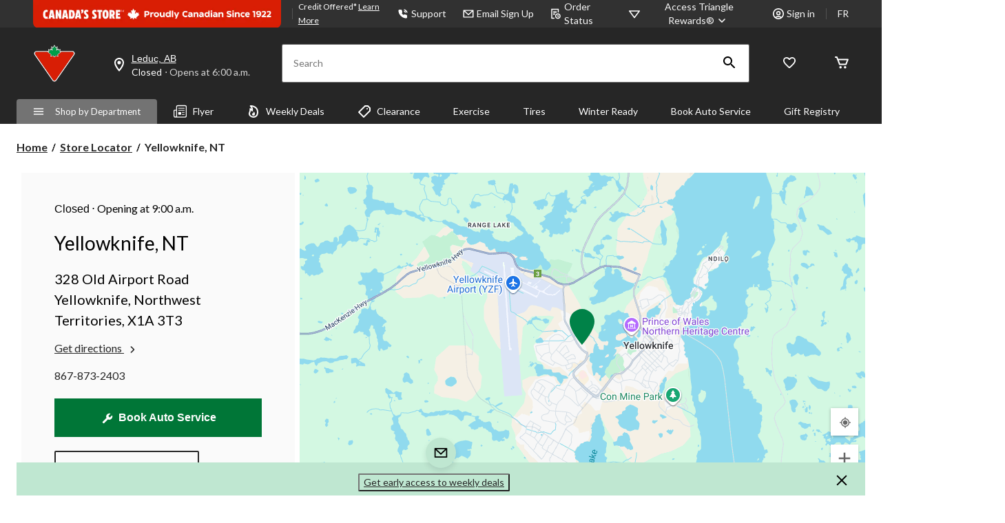

--- FILE ---
content_type: text/html;charset=UTF-8
request_url: https://imgs.signifyd.com/fp/tags?org_id=w2txo5aa&session_id=CTR_xQgZtkVNgYbDlfMnEKFaZdMHgLlR9k&pageid=2
body_size: 413
content:

<html lang="en">
 <head>
  <meta http-equiv="Content-Type" content="text/html; charset=UTF-8">
  <title>empty</title>
 </head>
<body>
 
 <div style="background:url(https://imgs.signifyd.com/fp/clear.png?org_id=w2txo5aa&session_id=ctr_xqgztkvngybdlfmnekfazdmhgllr9k&nonce=688fac31775dcf46&w=688fac31775dcf46&ck=0&m=1)"></div>
 <img src="https://imgs.signifyd.com/fp/clear.png?org_id=w2txo5aa&session_id=ctr_xqgztkvngybdlfmnekfazdmhgllr9k&nonce=688fac31775dcf46&ck=0&m=2" alt="empty" style="visibility:hidden"/>
 
 <script nonce="688fac31775dcf46" src="https://imgs.signifyd.com/fp/check.js;CIS3SID=B5D22072011C0112F60C8382C2C9FF91?org_id=w2txo5aa&session_id=ctr_xqgztkvngybdlfmnekfazdmhgllr9k&nonce=688fac31775dcf46"></script>
 </body>
</html>


--- FILE ---
content_type: text/html;charset=UTF-8
request_url: https://imgs.signifyd.com/fp/ls_fp.html;CIS3SID=B5D22072011C0112F60C8382C2C9FF91?org_id=w2txo5aa&session_id=ctr_xqgztkvngybdlfmnekfazdmhgllr9k&nonce=688fac31775dcf46
body_size: 15331
content:
<!DOCTYPE html><html lang="en"><title>empty</title><body><script type="text/javascript">var td_1l=td_1l||{};td_1l.td_3m=function(td_N,td_W){try{var td_V=[""];var td_e=0;for(var td_L=0;td_L<td_W.length;++td_L){td_V.push(String.fromCharCode(td_N.charCodeAt(td_e)^td_W.charCodeAt(td_L)));td_e++;
if(td_e>=td_N.length){td_e=0;}}return td_V.join("");}catch(td_G){return null;}};td_1l.td_5y=function(td_q){if(!String||!String.fromCharCode||!parseInt){return null;}try{this.td_c=td_q;this.td_d="";this.td_f=function(td_h,td_Y){if(0===this.td_d.length){var td_m=this.td_c.substr(0,32);
var td_k="";for(var td_C=32;td_C<td_q.length;td_C+=2){td_k+=String.fromCharCode(parseInt(td_q.substr(td_C,2),16));}this.td_d=td_1l.td_3m(td_m,td_k);}if(this.td_d.substr){return this.td_d.substr(td_h,td_Y);
}};}catch(td_f){}return null;};td_1l.td_4H=function(td_L){if(td_L===null||td_L.length===null||!String||!String.fromCharCode){return null;}var td_K=null;try{var td_F="";var td_N=[];var td_o=String.fromCharCode(48)+String.fromCharCode(48)+String.fromCharCode(48);
var td_i=0;for(var td_u=0;td_u<td_L.length;++td_u){if(65+td_i>=126){td_i=0;}var td_p=(td_o+td_L.charCodeAt(td_i++)).slice(-3);td_N.push(td_p);}var td_z=td_N.join("");td_i=0;for(var td_u=0;td_u<td_z.length;
++td_u){if(65+td_i>=126){td_i=0;}var td_e=String.fromCharCode(65+td_i++);if(td_e!==[][[]]+""){td_F+=td_e;}}td_K=td_1l.td_3m(td_F,td_z);}catch(td_a){return null;}return td_K;};td_1l.td_1W=function(td_x){if(td_x===null||td_x.length===null){return null;
}var td_n="";try{var td_o="";var td_G=0;for(var td_F=0;td_F<td_x.length;++td_F){if(65+td_G>=126){td_G=0;}var td_C=String.fromCharCode(65+td_G++);if(td_C!==[][[]]+""){td_o+=td_C;}}var td_U=td_1l.td_3m(td_o,td_x);
var td_c=td_U.match(/.{1,3}/g);for(var td_F=0;td_F<td_c.length;++td_F){td_n+=String.fromCharCode(parseInt(td_c[td_F],10));}}catch(td_k){return null;}return td_n;};var td_2s={};td_2s.td_3t=function(td_j,td_h){td_h=(typeof td_h===[][[]]+"")?true:td_h;if(td_h){td_j=td_1K.td_1g(td_j);}var td_S=[1518500249,1859775393,2400959708,3395469782];td_j+=String.fromCharCode(128);
var td_x=td_j.length/4+2;var td_g=Math.ceil(td_x/16);var td_f=new Array(td_g);for(var td_q=0;td_q<td_g;td_q++){td_f[td_q]=new Array(16);for(var td_d=0;td_d<16;td_d++){td_f[td_q][td_d]=(td_j.charCodeAt(td_q*64+td_d*4)<<24)|(td_j.charCodeAt(td_q*64+td_d*4+1)<<16)|(td_j.charCodeAt(td_q*64+td_d*4+2)<<8)|(td_j.charCodeAt(td_q*64+td_d*4+3));
}}td_f[td_g-1][14]=((td_j.length-1)*8)/Math.pow(2,32);td_f[td_g-1][14]=Math.floor(td_f[td_g-1][14]);td_f[td_g-1][15]=((td_j.length-1)*8)&4294967295;var td_n=1732584193;var td_A=4023233417;var td_y=2562383102;
var td_i=271733878;var td_L=3285377520;var td_N=new Array(80);var td_o,td_u,td_T,td_m,td_c;for(var td_q=0;td_q<td_g;td_q++){for(var td_z=0;td_z<16;td_z++){td_N[td_z]=td_f[td_q][td_z];}for(var td_z=16;td_z<80;
td_z++){td_N[td_z]=td_2s.td_2O(td_N[td_z-3]^td_N[td_z-8]^td_N[td_z-14]^td_N[td_z-16],1);}td_o=td_n;td_u=td_A;td_T=td_y;td_m=td_i;td_c=td_L;for(var td_z=0;td_z<80;td_z++){var td_P=Math.floor(td_z/20);var td_l=(td_2s.td_2O(td_o,5)+td_2s.f(td_P,td_u,td_T,td_m)+td_c+td_S[td_P]+td_N[td_z])&4294967295;
td_c=td_m;td_m=td_T;td_T=td_2s.td_2O(td_u,30);td_u=td_o;td_o=td_l;}td_n=(td_n+td_o)&4294967295;td_A=(td_A+td_u)&4294967295;td_y=(td_y+td_T)&4294967295;td_i=(td_i+td_m)&4294967295;td_L=(td_L+td_c)&4294967295;
}return td_2s.td_1d(td_n)+td_2s.td_1d(td_A)+td_2s.td_1d(td_y)+td_2s.td_1d(td_i)+td_2s.td_1d(td_L);};td_2s.f=function(td_w,td_q,td_d,td_o){switch(td_w){case 0:return(td_q&td_d)^(~td_q&td_o);case 1:return td_q^td_d^td_o;
case 2:return(td_q&td_d)^(td_q&td_o)^(td_d&td_o);case 3:return td_q^td_d^td_o;}};td_2s.td_2O=function(td_y,td_M){return(td_y<<td_M)|(td_y>>>(32-td_M));};td_2s.td_1d=function(td_M){var td_h="",td_d;for(var td_f=7;
td_f>=0;td_f--){td_d=(td_M>>>(td_f*4))&15;td_h+=td_d.toString(16);}return td_h;};var td_1K={};td_1K.td_1g=function(td_x){var td_j=td_x.replace(/[\u0080-\u07ff]/g,function(td_f){var td_r=td_f.charCodeAt(0);
return String.fromCharCode(192|td_r>>6,128|td_r&63);});td_j=td_j.replace(/[\u0800-\uffff]/g,function(td_M){var td_w=td_M.charCodeAt(0);return String.fromCharCode(224|td_w>>12,128|td_w>>6&63,128|td_w&63);
});return td_j;};function td_1c(td_n){return td_2s.td_3t(td_n,true);}td_1l.tdz_7a4a106b370e479aae2944d5e54ed97f=new td_1l.td_5y("\x37\x61\x34\x61\x31\x30\x36\x62\x33\x37\x30\x65\x34\x37\x39\x61\x61\x65\x32\x39\x34\x34\x64\x35\x65\x35\x34\x65\x64\x39\x37\x66\x31\x37\x32\x65\x36\x34\x33\x33\x31\x65\x31\x30\x37\x39\x33\x32\x36\x31\x37\x38\x34\x30\x30\x30\x34\x36\x35\x36\x31\x39\x32\x65\x33\x31\x33\x31\x31\x64\x31\x39\x37\x62\x36\x34\x33\x30\x37\x61\x31\x35\x35\x30\x34\x36\x30\x34\x34\x34\x36\x64\x35\x38\x31\x33\x35\x34\x30\x39\x37\x62\x31\x31\x35\x34\x34\x32\x35\x37\x34\x32\x37\x65\x35\x65\x35\x65\x30\x63\x37\x31\x35\x33\x35\x65\x30\x34\x34\x65\x32\x30\x35\x36\x35\x65\x35\x31\x37\x31\x30\x30\x35\x32\x34\x61\x37\x30\x35\x30\x30\x32\x32\x31\x35\x64\x35\x30\x32\x37\x31\x38\x32\x34\x35\x30\x30\x36\x37\x30\x37\x35\x35\x32\x30\x35\x35\x61\x37\x38\x36\x33\x34\x61\x37\x31\x35\x33\x35\x65\x30\x38\x32\x65\x33\x36\x36\x62\x35\x38\x37\x36\x34\x36\x30\x62\x34\x32\x31\x36\x35\x30\x34\x36\x33\x63\x30\x35\x35\x37\x35\x33\x30\x33\x34\x66\x33\x32\x35\x35\x30\x63\x34\x32\x34\x35\x35\x38\x30\x35\x37\x31\x34\x35\x35\x66\x31\x32\x34\x37\x35\x32\x34\x62\x33\x34\x32\x32\x32\x37\x34\x30\x35\x36\x34\x33\x34\x37\x30\x31\x34\x37\x33\x30\x37\x36\x37\x39\x30\x61\x30\x36\x35\x30\x35\x62\x30\x33\x36\x37\x31\x34\x35\x32\x30\x37\x35\x38\x35\x65\x37\x35\x30\x61\x34\x31\x35\x38\x35\x64\x30\x30\x37\x62\x35\x61\x35\x37\x30\x38\x33\x36\x30\x30\x35\x30\x37\x36\x35\x39\x35\x61\x30\x64\x36\x32\x30\x30\x35\x37\x31\x62\x32\x33\x31\x63\x35\x30\x37\x38\x33\x35\x37\x31\x30\x38\x34\x36\x30\x34\x35\x37\x35\x66\x34\x65\x32\x31\x34\x31\x35\x65\x37\x66\x33\x36\x36\x63\x35\x65\x35\x38\x30\x65\x32\x63\x30\x63\x31\x64\x37\x34\x35\x64\x34\x31\x30\x64\x37\x37\x31\x37\x35\x61\x34\x33\x31\x36\x30\x31\x34\x62\x37\x36\x31\x36\x34\x37\x30\x64\x35\x31\x33\x32\x35\x30\x35\x36\x35\x37\x31\x30\x35\x61\x36\x31\x35\x35\x31\x37\x34\x37\x35\x65\x35\x36\x30\x66\x30\x38\x32\x36\x35\x33\x35\x62\x37\x66\x37\x30\x32\x31\x37\x65\x30\x61\x35\x62\x34\x35\x31\x30\x30\x31\x34\x62\x35\x38\x31\x34\x37\x34\x30\x30\x35\x39\x30\x38\x35\x66\x35\x66\x37\x38\x30\x37\x34\x37\x34\x34\x35\x33\x30\x34\x34\x34\x35\x32\x37\x34\x33\x32\x32\x38\x32\x30\x37\x37\x34\x31\x34\x34\x35\x38\x30\x62\x34\x37\x30\x30\x34\x37\x37\x64\x32\x30\x32\x39\x35\x36\x35\x35\x30\x66\x35\x62\x30\x34\x36\x30\x31\x33\x35\x38\x35\x34\x35\x33\x30\x63\x34\x37\x34\x35\x34\x36\x32\x32\x35\x31\x35\x34\x35\x32\x30\x65\x32\x63\x30\x61\x34\x38\x35\x30\x35\x38\x35\x38\x30\x35\x36\x32\x30\x63\x35\x62\x36\x33\x30\x63\x30\x61\x35\x64\x35\x38\x31\x31\x34\x34\x32\x63\x35\x35\x30\x32\x36\x36\x35\x39\x35\x38\x30\x36\x35\x63\x34\x30\x34\x33\x34\x35\x36\x34\x35\x66\x35\x36\x30\x66\x30\x34\x32\x34\x35\x63\x35\x64\x34\x36\x35\x62\x30\x64\x35\x31\x32\x61\x34\x35\x35\x31\x30\x62\x32\x36\x36\x61\x37\x33\x33\x35\x34\x32\x30\x66\x37\x62\x33\x32\x37\x64\x35\x39\x35\x38\x31\x37\x34\x62\x31\x37\x35\x31\x31\x37\x35\x39\x37\x62\x35\x30\x30\x66\x31\x34\x31\x64\x37\x30\x35\x35\x35\x35\x35\x37\x30\x66\x37\x37\x30\x30\x34\x37\x34\x36\x31\x63\x30\x64\x36\x39\x35\x66\x30\x39\x35\x39\x30\x34\x35\x64\x33\x31\x35\x39\x35\x66\x35\x38\x30\x37\x31\x63\x35\x65\x36\x30\x30\x61\x35\x30\x35\x65\x36\x39\x30\x30\x30\x35\x32\x39\x35\x62\x35\x37\x34\x31\x34\x63\x34\x34\x35\x34\x30\x34\x34\x37\x35\x37\x30\x64\x33\x33\x35\x30\x35\x39\x30\x32\x35\x38\x31\x36\x34\x37\x34\x31\x30\x30\x30\x30\x36\x31\x30\x62\x35\x64\x35\x33\x35\x66\x31\x32\x34\x37\x31\x37\x30\x31\x34\x66\x35\x30\x33\x32\x35\x62\x35\x37\x35\x30\x35\x62\x31\x33\x34\x36\x34\x35\x30\x64\x36\x33\x30\x63\x30\x61\x35\x64\x35\x38\x31\x31\x34\x34\x34\x31\x30\x33\x33\x36\x35\x38\x35\x65\x35\x32\x30\x64\x34\x34\x34\x34\x31\x30\x33\x33\x35\x64\x34\x34\x34\x64\x30\x30\x33\x36\x30\x63\x35\x63\x35\x64\x35\x62\x34\x33\x31\x37\x31\x35\x33\x36\x35\x30\x34\x36\x31\x33\x30\x31\x34\x62\x31\x37\x35\x34\x30\x37\x35\x31\x30\x37\x33\x36\x35\x38\x35\x65\x35\x32\x30\x64\x34\x34\x34\x34\x31\x30\x33\x64\x36\x34\x36\x30\x35\x30\x30\x66\x30\x35\x30\x61\x34\x35\x34\x61\x31\x34\x30\x36\x35\x34\x30\x35\x35\x35\x36\x32\x35\x64\x30\x62\x30\x30\x35\x36\x34\x30\x31\x35\x31\x37\x32\x63\x37\x31\x33\x36\x35\x38\x35\x65\x35\x32\x30\x64\x34\x34\x34\x34\x31\x30\x35\x63\x30\x63\x36\x30\x35\x30\x30\x66\x30\x35\x30\x61\x34\x35\x34\x61\x31\x34\x30\x64\x35\x31\x36\x32\x30\x63\x35\x62\x35\x30\x30\x61\x31\x33\x34\x61\x31\x37\x32\x38\x36\x33\x34\x31\x30\x30\x34\x66\x30\x31\x36\x37\x35\x66\x30\x63\x35\x37\x35\x38\x34\x37\x31\x36\x31\x34\x37\x34\x37\x63\x33\x36\x30\x38\x30\x62\x35\x36\x35\x36\x34\x33\x34\x37\x34\x34\x30\x36\x34\x62\x30\x34\x30\x35\x32\x38\x30\x35\x35\x61\x31\x37\x32\x39\x36\x34\x34\x31\x36\x63\x32\x63\x35\x30\x35\x33\x31\x36\x32\x64\x36\x30\x36\x30\x35\x39\x30\x62\x35\x30\x35\x38\x34\x65\x31\x32\x34\x31\x33\x35\x35\x61\x35\x36\x35\x61\x35\x31\x34\x34\x30\x33\x34\x62\x30\x35\x36\x33\x30\x63\x30\x61\x35\x64\x35\x38\x31\x31\x34\x34\x34\x31\x36\x34\x30\x39\x35\x65\x35\x65\x35\x33\x34\x32\x30\x34\x31\x39\x30\x30\x33\x32\x35\x64\x35\x39\x35\x64\x30\x65\x31\x36\x31\x36\x31\x32\x36\x39\x35\x63\x35\x62\x30\x61\x35\x30\x34\x35\x30\x64\x31\x61\x35\x35\x33\x33\x35\x30\x35\x39\x30\x32\x35\x38\x31\x36\x34\x37\x34\x31\x36\x31\x35\x38\x35\x39\x30\x63\x35\x36\x31\x37\x30\x38\x34\x62\x30\x35\x36\x30\x35\x30\x30\x66\x30\x35\x30\x61\x34\x35\x34\x61\x31\x34\x36\x34\x30\x63\x35\x61\x30\x62\x35\x30\x31\x34\x35\x34\x35\x34\x31\x37\x30\x37\x31\x33\x35\x39\x30\x61\x35\x61\x30\x65\x34\x36\x35\x65\x36\x31\x30\x62\x35\x64\x35\x33\x35\x66\x31\x32\x34\x37\x31\x37\x30\x38\x35\x30\x32\x63\x30\x34\x35\x31\x37\x30\x35\x61\x34\x30\x30\x31\x35\x39\x33\x33\x35\x63\x34\x37\x30\x63\x30\x62\x35\x37\x37\x38\x33\x35\x35\x65\x33\x31\x35\x35\x30\x35\x31\x31\x36\x38\x31\x36\x30\x62\x37\x63\x36\x34\x31\x30\x32\x61\x36\x34\x36\x35\x35\x30\x31\x32\x34\x31\x30\x62\x35\x64\x34\x64\x31\x34\x35\x35\x34\x34\x34\x33\x30\x34\x35\x39\x35\x64\x30\x31\x34\x34\x36\x63\x36\x35\x32\x61\x35\x38\x30\x33\x35\x65\x30\x34\x35\x32\x34\x34\x36\x64\x30\x64\x35\x31\x35\x64\x35\x35\x30\x36\x34\x30\x31\x37\x36\x61\x30\x30\x30\x37\x30\x34\x34\x30\x35\x30\x36\x36\x35\x31\x30\x39\x35\x61\x31\x31\x35\x30\x37\x61\x30\x61\x31\x30\x35\x30\x35\x31\x30\x66\x35\x34\x30\x30\x34\x30\x30\x38\x35\x65\x35\x65\x36\x62\x31\x31\x35\x32\x35\x31\x35\x31\x31\x37\x35\x64\x35\x35\x34\x62\x30\x30\x31\x37\x30\x30\x30\x38\x31\x36\x31\x62\x37\x36\x31\x36\x35\x34\x31\x33\x35\x30\x35\x31\x30\x31\x30\x33\x35\x63\x30\x64\x34\x39\x31\x38\x31\x31\x34\x31\x30\x37\x35\x37\x35\x39\x35\x38\x35\x38\x31\x63\x31\x38\x35\x39\x33\x35\x35\x63\x35\x38\x35\x37\x30\x34\x34\x65\x30\x63\x36\x32\x35\x38\x35\x30\x34\x37\x31\x30\x34\x37\x30\x63\x35\x62\x35\x33\x30\x63\x33\x34\x35\x38\x35\x33\x34\x36\x36\x66\x31\x31\x35\x38\x30\x30\x34\x35\x35\x36\x35\x39\x31\x30\x35\x65\x36\x31\x35\x35\x31\x37\x34\x37\x35\x65\x35\x36\x30\x66\x32\x30\x30\x62\x35\x36\x34\x62\x35\x62\x35\x64\x30\x30\x31\x35\x35\x34\x30\x64\x34\x34\x31\x64\x34\x34\x36\x61\x35\x32\x30\x31\x35\x38\x30\x34\x31\x34\x32\x37\x35\x64\x34\x35\x35\x33\x30\x63\x34\x37\x31\x37\x37\x39\x30\x36\x35\x62\x35\x39\x34\x61");
var td_1l=td_1l||{};var td_C=0;var td_V=1;var td_K=2;var td_s=3;var td_W=4;td_1l.td_6F=td_C;var td_2a={td_0w:function(){if(typeof navigator!==[][[]]+""){this.td_b(navigator.userAgent,navigator.vendor,navigator.platform,navigator.appVersion,window.opera);
}},td_b:function(td_q,td_y,td_w,td_l,td_m){this.td_k=[{string:td_q,subString:((typeof(td_1l.tdz_7a4a106b370e479aae2944d5e54ed97f)!=="undefined"&&typeof(td_1l.tdz_7a4a106b370e479aae2944d5e54ed97f.td_f)!=="undefined")?(td_1l.tdz_7a4a106b370e479aae2944d5e54ed97f.td_f(0,5)):null),versionSearch:((typeof(td_1l.tdz_7a4a106b370e479aae2944d5e54ed97f)!=="undefined"&&typeof(td_1l.tdz_7a4a106b370e479aae2944d5e54ed97f.td_f)!=="undefined")?(td_1l.tdz_7a4a106b370e479aae2944d5e54ed97f.td_f(5,4)):null),identity:((typeof(td_1l.tdz_7a4a106b370e479aae2944d5e54ed97f)!=="undefined"&&typeof(td_1l.tdz_7a4a106b370e479aae2944d5e54ed97f.td_f)!=="undefined")?(td_1l.tdz_7a4a106b370e479aae2944d5e54ed97f.td_f(9,5)):null)},{string:td_q,subString:((typeof(td_1l.tdz_7a4a106b370e479aae2944d5e54ed97f)!=="undefined"&&typeof(td_1l.tdz_7a4a106b370e479aae2944d5e54ed97f.td_f)!=="undefined")?(td_1l.tdz_7a4a106b370e479aae2944d5e54ed97f.td_f(14,5)):null),versionSearch:((typeof(td_1l.tdz_7a4a106b370e479aae2944d5e54ed97f)!=="undefined"&&typeof(td_1l.tdz_7a4a106b370e479aae2944d5e54ed97f.td_f)!=="undefined")?(td_1l.tdz_7a4a106b370e479aae2944d5e54ed97f.td_f(19,4)):null),identity:((typeof(td_1l.tdz_7a4a106b370e479aae2944d5e54ed97f)!=="undefined"&&typeof(td_1l.tdz_7a4a106b370e479aae2944d5e54ed97f.td_f)!=="undefined")?(td_1l.tdz_7a4a106b370e479aae2944d5e54ed97f.td_f(23,11)):null)},{string:td_q,subString:((typeof(td_1l.tdz_7a4a106b370e479aae2944d5e54ed97f)!=="undefined"&&typeof(td_1l.tdz_7a4a106b370e479aae2944d5e54ed97f.td_f)!=="undefined")?(td_1l.tdz_7a4a106b370e479aae2944d5e54ed97f.td_f(34,10)):null),versionSearch:((typeof(td_1l.tdz_7a4a106b370e479aae2944d5e54ed97f)!=="undefined"&&typeof(td_1l.tdz_7a4a106b370e479aae2944d5e54ed97f.td_f)!=="undefined")?(td_1l.tdz_7a4a106b370e479aae2944d5e54ed97f.td_f(34,10)):null),identity:((typeof(td_1l.tdz_7a4a106b370e479aae2944d5e54ed97f)!=="undefined"&&typeof(td_1l.tdz_7a4a106b370e479aae2944d5e54ed97f.td_f)!=="undefined")?(td_1l.tdz_7a4a106b370e479aae2944d5e54ed97f.td_f(34,10)):null)},{string:td_q,subString:((typeof(td_1l.tdz_7a4a106b370e479aae2944d5e54ed97f)!=="undefined"&&typeof(td_1l.tdz_7a4a106b370e479aae2944d5e54ed97f.td_f)!=="undefined")?(td_1l.tdz_7a4a106b370e479aae2944d5e54ed97f.td_f(44,5)):null),versionSearch:((typeof(td_1l.tdz_7a4a106b370e479aae2944d5e54ed97f)!=="undefined"&&typeof(td_1l.tdz_7a4a106b370e479aae2944d5e54ed97f.td_f)!=="undefined")?(td_1l.tdz_7a4a106b370e479aae2944d5e54ed97f.td_f(49,4)):null),identity:((typeof(td_1l.tdz_7a4a106b370e479aae2944d5e54ed97f)!=="undefined"&&typeof(td_1l.tdz_7a4a106b370e479aae2944d5e54ed97f.td_f)!=="undefined")?(td_1l.tdz_7a4a106b370e479aae2944d5e54ed97f.td_f(49,4)):null)},{string:td_q,subString:((typeof(td_1l.tdz_7a4a106b370e479aae2944d5e54ed97f)!=="undefined"&&typeof(td_1l.tdz_7a4a106b370e479aae2944d5e54ed97f.td_f)!=="undefined")?(td_1l.tdz_7a4a106b370e479aae2944d5e54ed97f.td_f(53,4)):null),versionSearch:((typeof(td_1l.tdz_7a4a106b370e479aae2944d5e54ed97f)!=="undefined"&&typeof(td_1l.tdz_7a4a106b370e479aae2944d5e54ed97f.td_f)!=="undefined")?(td_1l.tdz_7a4a106b370e479aae2944d5e54ed97f.td_f(57,3)):null),identity:((typeof(td_1l.tdz_7a4a106b370e479aae2944d5e54ed97f)!=="undefined"&&typeof(td_1l.tdz_7a4a106b370e479aae2944d5e54ed97f.td_f)!=="undefined")?(td_1l.tdz_7a4a106b370e479aae2944d5e54ed97f.td_f(49,4)):null)},{string:td_q,subString:((typeof(td_1l.tdz_7a4a106b370e479aae2944d5e54ed97f)!=="undefined"&&typeof(td_1l.tdz_7a4a106b370e479aae2944d5e54ed97f.td_f)!=="undefined")?(td_1l.tdz_7a4a106b370e479aae2944d5e54ed97f.td_f(60,5)):null),versionSearch:((typeof(td_1l.tdz_7a4a106b370e479aae2944d5e54ed97f)!=="undefined"&&typeof(td_1l.tdz_7a4a106b370e479aae2944d5e54ed97f.td_f)!=="undefined")?(td_1l.tdz_7a4a106b370e479aae2944d5e54ed97f.td_f(65,4)):null),identity:((typeof(td_1l.tdz_7a4a106b370e479aae2944d5e54ed97f)!=="undefined"&&typeof(td_1l.tdz_7a4a106b370e479aae2944d5e54ed97f.td_f)!=="undefined")?(td_1l.tdz_7a4a106b370e479aae2944d5e54ed97f.td_f(49,4)):null)},{string:td_q,subString:((typeof(td_1l.tdz_7a4a106b370e479aae2944d5e54ed97f)!=="undefined"&&typeof(td_1l.tdz_7a4a106b370e479aae2944d5e54ed97f.td_f)!=="undefined")?(td_1l.tdz_7a4a106b370e479aae2944d5e54ed97f.td_f(69,7)):null),versionSearch:((typeof(td_1l.tdz_7a4a106b370e479aae2944d5e54ed97f)!=="undefined"&&typeof(td_1l.tdz_7a4a106b370e479aae2944d5e54ed97f.td_f)!=="undefined")?(td_1l.tdz_7a4a106b370e479aae2944d5e54ed97f.td_f(76,6)):null),identity:((typeof(td_1l.tdz_7a4a106b370e479aae2944d5e54ed97f)!=="undefined"&&typeof(td_1l.tdz_7a4a106b370e479aae2944d5e54ed97f.td_f)!=="undefined")?(td_1l.tdz_7a4a106b370e479aae2944d5e54ed97f.td_f(49,4)):null)},{string:td_q,subString:((typeof(td_1l.tdz_7a4a106b370e479aae2944d5e54ed97f)!=="undefined"&&typeof(td_1l.tdz_7a4a106b370e479aae2944d5e54ed97f.td_f)!=="undefined")?(td_1l.tdz_7a4a106b370e479aae2944d5e54ed97f.td_f(82,9)):null),versionSearch:((typeof(td_1l.tdz_7a4a106b370e479aae2944d5e54ed97f)!=="undefined"&&typeof(td_1l.tdz_7a4a106b370e479aae2944d5e54ed97f.td_f)!=="undefined")?(td_1l.tdz_7a4a106b370e479aae2944d5e54ed97f.td_f(82,9)):null),identity:((typeof(td_1l.tdz_7a4a106b370e479aae2944d5e54ed97f)!=="undefined"&&typeof(td_1l.tdz_7a4a106b370e479aae2944d5e54ed97f.td_f)!=="undefined")?(td_1l.tdz_7a4a106b370e479aae2944d5e54ed97f.td_f(91,6)):null)},{string:td_q,subString:((typeof(td_1l.tdz_7a4a106b370e479aae2944d5e54ed97f)!=="undefined"&&typeof(td_1l.tdz_7a4a106b370e479aae2944d5e54ed97f.td_f)!=="undefined")?(td_1l.tdz_7a4a106b370e479aae2944d5e54ed97f.td_f(97,14)):null),identity:((typeof(td_1l.tdz_7a4a106b370e479aae2944d5e54ed97f)!=="undefined"&&typeof(td_1l.tdz_7a4a106b370e479aae2944d5e54ed97f.td_f)!=="undefined")?(td_1l.tdz_7a4a106b370e479aae2944d5e54ed97f.td_f(97,14)):null)},{string:td_q,subString:((typeof(td_1l.tdz_7a4a106b370e479aae2944d5e54ed97f)!=="undefined"&&typeof(td_1l.tdz_7a4a106b370e479aae2944d5e54ed97f.td_f)!=="undefined")?(td_1l.tdz_7a4a106b370e479aae2944d5e54ed97f.td_f(111,9)):null),identity:((typeof(td_1l.tdz_7a4a106b370e479aae2944d5e54ed97f)!=="undefined"&&typeof(td_1l.tdz_7a4a106b370e479aae2944d5e54ed97f.td_f)!=="undefined")?(td_1l.tdz_7a4a106b370e479aae2944d5e54ed97f.td_f(111,9)):null)},{string:td_q,subString:((typeof(td_1l.tdz_7a4a106b370e479aae2944d5e54ed97f)!=="undefined"&&typeof(td_1l.tdz_7a4a106b370e479aae2944d5e54ed97f.td_f)!=="undefined")?(td_1l.tdz_7a4a106b370e479aae2944d5e54ed97f.td_f(120,8)):null),identity:((typeof(td_1l.tdz_7a4a106b370e479aae2944d5e54ed97f)!=="undefined"&&typeof(td_1l.tdz_7a4a106b370e479aae2944d5e54ed97f.td_f)!=="undefined")?(td_1l.tdz_7a4a106b370e479aae2944d5e54ed97f.td_f(111,9)):null)},{string:td_q,subString:((typeof(td_1l.tdz_7a4a106b370e479aae2944d5e54ed97f)!=="undefined"&&typeof(td_1l.tdz_7a4a106b370e479aae2944d5e54ed97f.td_f)!=="undefined")?(td_1l.tdz_7a4a106b370e479aae2944d5e54ed97f.td_f(128,6)):null),identity:((typeof(td_1l.tdz_7a4a106b370e479aae2944d5e54ed97f)!=="undefined"&&typeof(td_1l.tdz_7a4a106b370e479aae2944d5e54ed97f.td_f)!=="undefined")?(td_1l.tdz_7a4a106b370e479aae2944d5e54ed97f.td_f(128,6)):null)},{string:td_q,subString:((typeof(td_1l.tdz_7a4a106b370e479aae2944d5e54ed97f)!=="undefined"&&typeof(td_1l.tdz_7a4a106b370e479aae2944d5e54ed97f.td_f)!=="undefined")?(td_1l.tdz_7a4a106b370e479aae2944d5e54ed97f.td_f(134,6)):null),identity:((typeof(td_1l.tdz_7a4a106b370e479aae2944d5e54ed97f)!=="undefined"&&typeof(td_1l.tdz_7a4a106b370e479aae2944d5e54ed97f.td_f)!=="undefined")?(td_1l.tdz_7a4a106b370e479aae2944d5e54ed97f.td_f(134,6)):null)},{string:td_q,subString:((typeof(td_1l.tdz_7a4a106b370e479aae2944d5e54ed97f)!=="undefined"&&typeof(td_1l.tdz_7a4a106b370e479aae2944d5e54ed97f.td_f)!=="undefined")?(td_1l.tdz_7a4a106b370e479aae2944d5e54ed97f.td_f(140,7)):null),versionSearch:((typeof(td_1l.tdz_7a4a106b370e479aae2944d5e54ed97f)!=="undefined"&&typeof(td_1l.tdz_7a4a106b370e479aae2944d5e54ed97f.td_f)!=="undefined")?(td_1l.tdz_7a4a106b370e479aae2944d5e54ed97f.td_f(147,8)):null),identity:((typeof(td_1l.tdz_7a4a106b370e479aae2944d5e54ed97f)!=="undefined"&&typeof(td_1l.tdz_7a4a106b370e479aae2944d5e54ed97f.td_f)!=="undefined")?(td_1l.tdz_7a4a106b370e479aae2944d5e54ed97f.td_f(140,7)):null)},{string:td_q,subString:((typeof(td_1l.tdz_7a4a106b370e479aae2944d5e54ed97f)!=="undefined"&&typeof(td_1l.tdz_7a4a106b370e479aae2944d5e54ed97f.td_f)!=="undefined")?(td_1l.tdz_7a4a106b370e479aae2944d5e54ed97f.td_f(155,5)):null),identity:((typeof(td_1l.tdz_7a4a106b370e479aae2944d5e54ed97f)!=="undefined"&&typeof(td_1l.tdz_7a4a106b370e479aae2944d5e54ed97f.td_f)!=="undefined")?(td_1l.tdz_7a4a106b370e479aae2944d5e54ed97f.td_f(160,7)):null),versionSearch:((typeof(td_1l.tdz_7a4a106b370e479aae2944d5e54ed97f)!=="undefined"&&typeof(td_1l.tdz_7a4a106b370e479aae2944d5e54ed97f.td_f)!=="undefined")?(td_1l.tdz_7a4a106b370e479aae2944d5e54ed97f.td_f(155,5)):null)},{string:td_q,subString:((typeof(td_1l.tdz_7a4a106b370e479aae2944d5e54ed97f)!=="undefined"&&typeof(td_1l.tdz_7a4a106b370e479aae2944d5e54ed97f.td_f)!=="undefined")?(td_1l.tdz_7a4a106b370e479aae2944d5e54ed97f.td_f(167,5)):null),identity:((typeof(td_1l.tdz_7a4a106b370e479aae2944d5e54ed97f)!=="undefined"&&typeof(td_1l.tdz_7a4a106b370e479aae2944d5e54ed97f.td_f)!=="undefined")?(td_1l.tdz_7a4a106b370e479aae2944d5e54ed97f.td_f(134,6)):null),versionSearch:((typeof(td_1l.tdz_7a4a106b370e479aae2944d5e54ed97f)!=="undefined"&&typeof(td_1l.tdz_7a4a106b370e479aae2944d5e54ed97f.td_f)!=="undefined")?(td_1l.tdz_7a4a106b370e479aae2944d5e54ed97f.td_f(167,5)):null)},{string:td_q,subString:((typeof(td_1l.tdz_7a4a106b370e479aae2944d5e54ed97f)!=="undefined"&&typeof(td_1l.tdz_7a4a106b370e479aae2944d5e54ed97f.td_f)!=="undefined")?(td_1l.tdz_7a4a106b370e479aae2944d5e54ed97f.td_f(172,18)):null),identity:((typeof(td_1l.tdz_7a4a106b370e479aae2944d5e54ed97f)!=="undefined"&&typeof(td_1l.tdz_7a4a106b370e479aae2944d5e54ed97f.td_f)!=="undefined")?(td_1l.tdz_7a4a106b370e479aae2944d5e54ed97f.td_f(172,18)):null),versionSearch:((typeof(td_1l.tdz_7a4a106b370e479aae2944d5e54ed97f)!=="undefined"&&typeof(td_1l.tdz_7a4a106b370e479aae2944d5e54ed97f.td_f)!=="undefined")?(td_1l.tdz_7a4a106b370e479aae2944d5e54ed97f.td_f(172,18)):null)},{string:td_y,subString:((typeof(td_1l.tdz_7a4a106b370e479aae2944d5e54ed97f)!=="undefined"&&typeof(td_1l.tdz_7a4a106b370e479aae2944d5e54ed97f.td_f)!=="undefined")?(td_1l.tdz_7a4a106b370e479aae2944d5e54ed97f.td_f(190,5)):null),identity:((typeof(td_1l.tdz_7a4a106b370e479aae2944d5e54ed97f)!=="undefined"&&typeof(td_1l.tdz_7a4a106b370e479aae2944d5e54ed97f.td_f)!=="undefined")?(td_1l.tdz_7a4a106b370e479aae2944d5e54ed97f.td_f(195,6)):null),versionSearch:((typeof(td_1l.tdz_7a4a106b370e479aae2944d5e54ed97f)!=="undefined"&&typeof(td_1l.tdz_7a4a106b370e479aae2944d5e54ed97f.td_f)!=="undefined")?(td_1l.tdz_7a4a106b370e479aae2944d5e54ed97f.td_f(201,7)):null)},{prop:td_m,identity:((typeof(td_1l.tdz_7a4a106b370e479aae2944d5e54ed97f)!=="undefined"&&typeof(td_1l.tdz_7a4a106b370e479aae2944d5e54ed97f.td_f)!=="undefined")?(td_1l.tdz_7a4a106b370e479aae2944d5e54ed97f.td_f(9,5)):null),versionSearch:((typeof(td_1l.tdz_7a4a106b370e479aae2944d5e54ed97f)!=="undefined"&&typeof(td_1l.tdz_7a4a106b370e479aae2944d5e54ed97f.td_f)!=="undefined")?(td_1l.tdz_7a4a106b370e479aae2944d5e54ed97f.td_f(201,7)):null)},{string:td_y,subString:((typeof(td_1l.tdz_7a4a106b370e479aae2944d5e54ed97f)!=="undefined"&&typeof(td_1l.tdz_7a4a106b370e479aae2944d5e54ed97f.td_f)!=="undefined")?(td_1l.tdz_7a4a106b370e479aae2944d5e54ed97f.td_f(208,4)):null),identity:((typeof(td_1l.tdz_7a4a106b370e479aae2944d5e54ed97f)!=="undefined"&&typeof(td_1l.tdz_7a4a106b370e479aae2944d5e54ed97f.td_f)!=="undefined")?(td_1l.tdz_7a4a106b370e479aae2944d5e54ed97f.td_f(208,4)):null)},{string:td_y,subString:((typeof(td_1l.tdz_7a4a106b370e479aae2944d5e54ed97f)!=="undefined"&&typeof(td_1l.tdz_7a4a106b370e479aae2944d5e54ed97f.td_f)!=="undefined")?(td_1l.tdz_7a4a106b370e479aae2944d5e54ed97f.td_f(212,3)):null),identity:((typeof(td_1l.tdz_7a4a106b370e479aae2944d5e54ed97f)!=="undefined"&&typeof(td_1l.tdz_7a4a106b370e479aae2944d5e54ed97f.td_f)!=="undefined")?(td_1l.tdz_7a4a106b370e479aae2944d5e54ed97f.td_f(215,9)):null)},{string:td_q,subString:((typeof(td_1l.tdz_7a4a106b370e479aae2944d5e54ed97f)!=="undefined"&&typeof(td_1l.tdz_7a4a106b370e479aae2944d5e54ed97f.td_f)!=="undefined")?(td_1l.tdz_7a4a106b370e479aae2944d5e54ed97f.td_f(160,7)):null),identity:((typeof(td_1l.tdz_7a4a106b370e479aae2944d5e54ed97f)!=="undefined"&&typeof(td_1l.tdz_7a4a106b370e479aae2944d5e54ed97f.td_f)!=="undefined")?(td_1l.tdz_7a4a106b370e479aae2944d5e54ed97f.td_f(160,7)):null)},{string:td_y,subString:((typeof(td_1l.tdz_7a4a106b370e479aae2944d5e54ed97f)!=="undefined"&&typeof(td_1l.tdz_7a4a106b370e479aae2944d5e54ed97f.td_f)!=="undefined")?(td_1l.tdz_7a4a106b370e479aae2944d5e54ed97f.td_f(224,6)):null),identity:((typeof(td_1l.tdz_7a4a106b370e479aae2944d5e54ed97f)!=="undefined"&&typeof(td_1l.tdz_7a4a106b370e479aae2944d5e54ed97f.td_f)!=="undefined")?(td_1l.tdz_7a4a106b370e479aae2944d5e54ed97f.td_f(224,6)):null)},{string:td_q,subString:((typeof(td_1l.tdz_7a4a106b370e479aae2944d5e54ed97f)!=="undefined"&&typeof(td_1l.tdz_7a4a106b370e479aae2944d5e54ed97f.td_f)!=="undefined")?(td_1l.tdz_7a4a106b370e479aae2944d5e54ed97f.td_f(230,8)):null),identity:((typeof(td_1l.tdz_7a4a106b370e479aae2944d5e54ed97f)!=="undefined"&&typeof(td_1l.tdz_7a4a106b370e479aae2944d5e54ed97f.td_f)!=="undefined")?(td_1l.tdz_7a4a106b370e479aae2944d5e54ed97f.td_f(230,8)):null)},{string:td_q,subString:((typeof(td_1l.tdz_7a4a106b370e479aae2944d5e54ed97f)!=="undefined"&&typeof(td_1l.tdz_7a4a106b370e479aae2944d5e54ed97f.td_f)!=="undefined")?(td_1l.tdz_7a4a106b370e479aae2944d5e54ed97f.td_f(238,4)):null),identity:((typeof(td_1l.tdz_7a4a106b370e479aae2944d5e54ed97f)!=="undefined"&&typeof(td_1l.tdz_7a4a106b370e479aae2944d5e54ed97f.td_f)!=="undefined")?(td_1l.tdz_7a4a106b370e479aae2944d5e54ed97f.td_f(242,8)):null),versionSearch:((typeof(td_1l.tdz_7a4a106b370e479aae2944d5e54ed97f)!=="undefined"&&typeof(td_1l.tdz_7a4a106b370e479aae2944d5e54ed97f.td_f)!=="undefined")?(td_1l.tdz_7a4a106b370e479aae2944d5e54ed97f.td_f(238,4)):null)},{string:td_q,subString:((typeof(td_1l.tdz_7a4a106b370e479aae2944d5e54ed97f)!=="undefined"&&typeof(td_1l.tdz_7a4a106b370e479aae2944d5e54ed97f.td_f)!=="undefined")?(td_1l.tdz_7a4a106b370e479aae2944d5e54ed97f.td_f(250,8)):null),identity:((typeof(td_1l.tdz_7a4a106b370e479aae2944d5e54ed97f)!=="undefined"&&typeof(td_1l.tdz_7a4a106b370e479aae2944d5e54ed97f.td_f)!=="undefined")?(td_1l.tdz_7a4a106b370e479aae2944d5e54ed97f.td_f(250,8)):null),versionSearch:((typeof(td_1l.tdz_7a4a106b370e479aae2944d5e54ed97f)!=="undefined"&&typeof(td_1l.tdz_7a4a106b370e479aae2944d5e54ed97f.td_f)!=="undefined")?(td_1l.tdz_7a4a106b370e479aae2944d5e54ed97f.td_f(250,8)):null)},{string:td_q,subString:((typeof(td_1l.tdz_7a4a106b370e479aae2944d5e54ed97f)!=="undefined"&&typeof(td_1l.tdz_7a4a106b370e479aae2944d5e54ed97f.td_f)!=="undefined")?(td_1l.tdz_7a4a106b370e479aae2944d5e54ed97f.td_f(258,7)):null),identity:((typeof(td_1l.tdz_7a4a106b370e479aae2944d5e54ed97f)!=="undefined"&&typeof(td_1l.tdz_7a4a106b370e479aae2944d5e54ed97f.td_f)!=="undefined")?(td_1l.tdz_7a4a106b370e479aae2944d5e54ed97f.td_f(242,8)):null),versionSearch:((typeof(td_1l.tdz_7a4a106b370e479aae2944d5e54ed97f)!=="undefined"&&typeof(td_1l.tdz_7a4a106b370e479aae2944d5e54ed97f.td_f)!=="undefined")?(td_1l.tdz_7a4a106b370e479aae2944d5e54ed97f.td_f(265,2)):null)},{string:td_q,subString:((typeof(td_1l.tdz_7a4a106b370e479aae2944d5e54ed97f)!=="undefined"&&typeof(td_1l.tdz_7a4a106b370e479aae2944d5e54ed97f.td_f)!=="undefined")?(td_1l.tdz_7a4a106b370e479aae2944d5e54ed97f.td_f(267,5)):null),identity:((typeof(td_1l.tdz_7a4a106b370e479aae2944d5e54ed97f)!=="undefined"&&typeof(td_1l.tdz_7a4a106b370e479aae2944d5e54ed97f.td_f)!=="undefined")?(td_1l.tdz_7a4a106b370e479aae2944d5e54ed97f.td_f(272,7)):null),versionSearch:((typeof(td_1l.tdz_7a4a106b370e479aae2944d5e54ed97f)!=="undefined"&&typeof(td_1l.tdz_7a4a106b370e479aae2944d5e54ed97f.td_f)!=="undefined")?(td_1l.tdz_7a4a106b370e479aae2944d5e54ed97f.td_f(265,2)):null)},{string:td_q,subString:((typeof(td_1l.tdz_7a4a106b370e479aae2944d5e54ed97f)!=="undefined"&&typeof(td_1l.tdz_7a4a106b370e479aae2944d5e54ed97f.td_f)!=="undefined")?(td_1l.tdz_7a4a106b370e479aae2944d5e54ed97f.td_f(272,7)):null),identity:((typeof(td_1l.tdz_7a4a106b370e479aae2944d5e54ed97f)!=="undefined"&&typeof(td_1l.tdz_7a4a106b370e479aae2944d5e54ed97f.td_f)!=="undefined")?(td_1l.tdz_7a4a106b370e479aae2944d5e54ed97f.td_f(230,8)):null),versionSearch:((typeof(td_1l.tdz_7a4a106b370e479aae2944d5e54ed97f)!=="undefined"&&typeof(td_1l.tdz_7a4a106b370e479aae2944d5e54ed97f.td_f)!=="undefined")?(td_1l.tdz_7a4a106b370e479aae2944d5e54ed97f.td_f(272,7)):null)}];
this.td_J=[{string:td_w,subString:((typeof(td_1l.tdz_7a4a106b370e479aae2944d5e54ed97f)!=="undefined"&&typeof(td_1l.tdz_7a4a106b370e479aae2944d5e54ed97f.td_f)!=="undefined")?(td_1l.tdz_7a4a106b370e479aae2944d5e54ed97f.td_f(279,3)):null),identity:((typeof(td_1l.tdz_7a4a106b370e479aae2944d5e54ed97f)!=="undefined"&&typeof(td_1l.tdz_7a4a106b370e479aae2944d5e54ed97f.td_f)!=="undefined")?(td_1l.tdz_7a4a106b370e479aae2944d5e54ed97f.td_f(282,7)):null)},{string:td_w,subString:((typeof(td_1l.tdz_7a4a106b370e479aae2944d5e54ed97f)!=="undefined"&&typeof(td_1l.tdz_7a4a106b370e479aae2944d5e54ed97f.td_f)!=="undefined")?(td_1l.tdz_7a4a106b370e479aae2944d5e54ed97f.td_f(289,3)):null),identity:((typeof(td_1l.tdz_7a4a106b370e479aae2944d5e54ed97f)!=="undefined"&&typeof(td_1l.tdz_7a4a106b370e479aae2944d5e54ed97f.td_f)!=="undefined")?(td_1l.tdz_7a4a106b370e479aae2944d5e54ed97f.td_f(289,3)):null)},{string:td_q,subString:((typeof(td_1l.tdz_7a4a106b370e479aae2944d5e54ed97f)!=="undefined"&&typeof(td_1l.tdz_7a4a106b370e479aae2944d5e54ed97f.td_f)!=="undefined")?(td_1l.tdz_7a4a106b370e479aae2944d5e54ed97f.td_f(292,13)):null),identity:((typeof(td_1l.tdz_7a4a106b370e479aae2944d5e54ed97f)!=="undefined"&&typeof(td_1l.tdz_7a4a106b370e479aae2944d5e54ed97f.td_f)!=="undefined")?(td_1l.tdz_7a4a106b370e479aae2944d5e54ed97f.td_f(292,13)):null)},{string:td_q,subString:((typeof(td_1l.tdz_7a4a106b370e479aae2944d5e54ed97f)!=="undefined"&&typeof(td_1l.tdz_7a4a106b370e479aae2944d5e54ed97f.td_f)!=="undefined")?(td_1l.tdz_7a4a106b370e479aae2944d5e54ed97f.td_f(305,7)):null),identity:((typeof(td_1l.tdz_7a4a106b370e479aae2944d5e54ed97f)!=="undefined"&&typeof(td_1l.tdz_7a4a106b370e479aae2944d5e54ed97f.td_f)!=="undefined")?(td_1l.tdz_7a4a106b370e479aae2944d5e54ed97f.td_f(305,7)):null)},{string:td_q,subString:((typeof(td_1l.tdz_7a4a106b370e479aae2944d5e54ed97f)!=="undefined"&&typeof(td_1l.tdz_7a4a106b370e479aae2944d5e54ed97f.td_f)!=="undefined")?(td_1l.tdz_7a4a106b370e479aae2944d5e54ed97f.td_f(312,7)):null),identity:((typeof(td_1l.tdz_7a4a106b370e479aae2944d5e54ed97f)!=="undefined"&&typeof(td_1l.tdz_7a4a106b370e479aae2944d5e54ed97f.td_f)!=="undefined")?(td_1l.tdz_7a4a106b370e479aae2944d5e54ed97f.td_f(312,7)):null)},{string:td_q,subString:((typeof(td_1l.tdz_7a4a106b370e479aae2944d5e54ed97f)!=="undefined"&&typeof(td_1l.tdz_7a4a106b370e479aae2944d5e54ed97f.td_f)!=="undefined")?(td_1l.tdz_7a4a106b370e479aae2944d5e54ed97f.td_f(319,5)):null),identity:((typeof(td_1l.tdz_7a4a106b370e479aae2944d5e54ed97f)!=="undefined"&&typeof(td_1l.tdz_7a4a106b370e479aae2944d5e54ed97f.td_f)!=="undefined")?(td_1l.tdz_7a4a106b370e479aae2944d5e54ed97f.td_f(319,5)):null)},{string:td_w,subString:((typeof(td_1l.tdz_7a4a106b370e479aae2944d5e54ed97f)!=="undefined"&&typeof(td_1l.tdz_7a4a106b370e479aae2944d5e54ed97f.td_f)!=="undefined")?(td_1l.tdz_7a4a106b370e479aae2944d5e54ed97f.td_f(324,9)):null),identity:((typeof(td_1l.tdz_7a4a106b370e479aae2944d5e54ed97f)!=="undefined"&&typeof(td_1l.tdz_7a4a106b370e479aae2944d5e54ed97f.td_f)!=="undefined")?(td_1l.tdz_7a4a106b370e479aae2944d5e54ed97f.td_f(305,7)):null)},{string:td_w,subString:((typeof(td_1l.tdz_7a4a106b370e479aae2944d5e54ed97f)!=="undefined"&&typeof(td_1l.tdz_7a4a106b370e479aae2944d5e54ed97f.td_f)!=="undefined")?(td_1l.tdz_7a4a106b370e479aae2944d5e54ed97f.td_f(333,5)):null),identity:((typeof(td_1l.tdz_7a4a106b370e479aae2944d5e54ed97f)!=="undefined"&&typeof(td_1l.tdz_7a4a106b370e479aae2944d5e54ed97f.td_f)!=="undefined")?(td_1l.tdz_7a4a106b370e479aae2944d5e54ed97f.td_f(333,5)):null)},{string:td_w,subString:((typeof(td_1l.tdz_7a4a106b370e479aae2944d5e54ed97f)!=="undefined"&&typeof(td_1l.tdz_7a4a106b370e479aae2944d5e54ed97f.td_f)!=="undefined")?(td_1l.tdz_7a4a106b370e479aae2944d5e54ed97f.td_f(338,10)):null),identity:((typeof(td_1l.tdz_7a4a106b370e479aae2944d5e54ed97f)!=="undefined"&&typeof(td_1l.tdz_7a4a106b370e479aae2944d5e54ed97f.td_f)!=="undefined")?(td_1l.tdz_7a4a106b370e479aae2944d5e54ed97f.td_f(338,10)):null)},{string:td_w,subString:((typeof(td_1l.tdz_7a4a106b370e479aae2944d5e54ed97f)!=="undefined"&&typeof(td_1l.tdz_7a4a106b370e479aae2944d5e54ed97f.td_f)!=="undefined")?(td_1l.tdz_7a4a106b370e479aae2944d5e54ed97f.td_f(348,6)):null),identity:((typeof(td_1l.tdz_7a4a106b370e479aae2944d5e54ed97f)!=="undefined"&&typeof(td_1l.tdz_7a4a106b370e479aae2944d5e54ed97f.td_f)!=="undefined")?(td_1l.tdz_7a4a106b370e479aae2944d5e54ed97f.td_f(354,11)):null)},{string:td_w,subString:((typeof(td_1l.tdz_7a4a106b370e479aae2944d5e54ed97f)!=="undefined"&&typeof(td_1l.tdz_7a4a106b370e479aae2944d5e54ed97f.td_f)!=="undefined")?(td_1l.tdz_7a4a106b370e479aae2944d5e54ed97f.td_f(365,4)):null),identity:((typeof(td_1l.tdz_7a4a106b370e479aae2944d5e54ed97f)!=="undefined"&&typeof(td_1l.tdz_7a4a106b370e479aae2944d5e54ed97f.td_f)!=="undefined")?(td_1l.tdz_7a4a106b370e479aae2944d5e54ed97f.td_f(365,4)):null)}];
this.td_O=[{string:td_w,subString:((typeof(td_1l.tdz_7a4a106b370e479aae2944d5e54ed97f)!=="undefined"&&typeof(td_1l.tdz_7a4a106b370e479aae2944d5e54ed97f.td_f)!=="undefined")?(td_1l.tdz_7a4a106b370e479aae2944d5e54ed97f.td_f(279,3)):null),identity:((typeof(td_1l.tdz_7a4a106b370e479aae2944d5e54ed97f)!=="undefined"&&typeof(td_1l.tdz_7a4a106b370e479aae2944d5e54ed97f.td_f)!=="undefined")?(td_1l.tdz_7a4a106b370e479aae2944d5e54ed97f.td_f(282,7)):null)},{string:td_w,subString:((typeof(td_1l.tdz_7a4a106b370e479aae2944d5e54ed97f)!=="undefined"&&typeof(td_1l.tdz_7a4a106b370e479aae2944d5e54ed97f.td_f)!=="undefined")?(td_1l.tdz_7a4a106b370e479aae2944d5e54ed97f.td_f(289,3)):null),identity:((typeof(td_1l.tdz_7a4a106b370e479aae2944d5e54ed97f)!=="undefined"&&typeof(td_1l.tdz_7a4a106b370e479aae2944d5e54ed97f.td_f)!=="undefined")?(td_1l.tdz_7a4a106b370e479aae2944d5e54ed97f.td_f(289,3)):null)},{string:td_w,subString:((typeof(td_1l.tdz_7a4a106b370e479aae2944d5e54ed97f)!=="undefined"&&typeof(td_1l.tdz_7a4a106b370e479aae2944d5e54ed97f.td_f)!=="undefined")?(td_1l.tdz_7a4a106b370e479aae2944d5e54ed97f.td_f(324,9)):null),identity:((typeof(td_1l.tdz_7a4a106b370e479aae2944d5e54ed97f)!=="undefined"&&typeof(td_1l.tdz_7a4a106b370e479aae2944d5e54ed97f.td_f)!=="undefined")?(td_1l.tdz_7a4a106b370e479aae2944d5e54ed97f.td_f(305,7)):null)},{string:td_w,subString:((typeof(td_1l.tdz_7a4a106b370e479aae2944d5e54ed97f)!=="undefined"&&typeof(td_1l.tdz_7a4a106b370e479aae2944d5e54ed97f.td_f)!=="undefined")?(td_1l.tdz_7a4a106b370e479aae2944d5e54ed97f.td_f(369,11)):null),identity:((typeof(td_1l.tdz_7a4a106b370e479aae2944d5e54ed97f)!=="undefined"&&typeof(td_1l.tdz_7a4a106b370e479aae2944d5e54ed97f.td_f)!=="undefined")?(td_1l.tdz_7a4a106b370e479aae2944d5e54ed97f.td_f(305,7)):null)},{string:td_w,subString:((typeof(td_1l.tdz_7a4a106b370e479aae2944d5e54ed97f)!=="undefined"&&typeof(td_1l.tdz_7a4a106b370e479aae2944d5e54ed97f.td_f)!=="undefined")?(td_1l.tdz_7a4a106b370e479aae2944d5e54ed97f.td_f(333,5)):null),identity:((typeof(td_1l.tdz_7a4a106b370e479aae2944d5e54ed97f)!=="undefined"&&typeof(td_1l.tdz_7a4a106b370e479aae2944d5e54ed97f.td_f)!=="undefined")?(td_1l.tdz_7a4a106b370e479aae2944d5e54ed97f.td_f(333,5)):null)},{string:td_w,subString:((typeof(td_1l.tdz_7a4a106b370e479aae2944d5e54ed97f)!=="undefined"&&typeof(td_1l.tdz_7a4a106b370e479aae2944d5e54ed97f.td_f)!=="undefined")?(td_1l.tdz_7a4a106b370e479aae2944d5e54ed97f.td_f(338,10)):null),identity:((typeof(td_1l.tdz_7a4a106b370e479aae2944d5e54ed97f)!=="undefined"&&typeof(td_1l.tdz_7a4a106b370e479aae2944d5e54ed97f.td_f)!=="undefined")?(td_1l.tdz_7a4a106b370e479aae2944d5e54ed97f.td_f(338,10)):null)},{string:td_w,subString:((typeof(td_1l.tdz_7a4a106b370e479aae2944d5e54ed97f)!=="undefined"&&typeof(td_1l.tdz_7a4a106b370e479aae2944d5e54ed97f.td_f)!=="undefined")?(td_1l.tdz_7a4a106b370e479aae2944d5e54ed97f.td_f(348,6)):null),identity:((typeof(td_1l.tdz_7a4a106b370e479aae2944d5e54ed97f)!=="undefined"&&typeof(td_1l.tdz_7a4a106b370e479aae2944d5e54ed97f.td_f)!=="undefined")?(td_1l.tdz_7a4a106b370e479aae2944d5e54ed97f.td_f(348,6)):null)},{string:td_w,subString:((typeof(td_1l.tdz_7a4a106b370e479aae2944d5e54ed97f)!=="undefined"&&typeof(td_1l.tdz_7a4a106b370e479aae2944d5e54ed97f.td_f)!=="undefined")?(td_1l.tdz_7a4a106b370e479aae2944d5e54ed97f.td_f(365,4)):null),identity:((typeof(td_1l.tdz_7a4a106b370e479aae2944d5e54ed97f)!=="undefined"&&typeof(td_1l.tdz_7a4a106b370e479aae2944d5e54ed97f.td_f)!=="undefined")?(td_1l.tdz_7a4a106b370e479aae2944d5e54ed97f.td_f(365,4)):null)}];
this.td_p=[{identity:((typeof(td_1l.tdz_7a4a106b370e479aae2944d5e54ed97f)!=="undefined"&&typeof(td_1l.tdz_7a4a106b370e479aae2944d5e54ed97f.td_f)!=="undefined")?(td_1l.tdz_7a4a106b370e479aae2944d5e54ed97f.td_f(282,7)):null),versionMap:[{s:((typeof(td_1l.tdz_7a4a106b370e479aae2944d5e54ed97f)!=="undefined"&&typeof(td_1l.tdz_7a4a106b370e479aae2944d5e54ed97f.td_f)!=="undefined")?(td_1l.tdz_7a4a106b370e479aae2944d5e54ed97f.td_f(380,10)):null),r:/(Windows 10.0|Windows NT 10.0)/},{s:((typeof(td_1l.tdz_7a4a106b370e479aae2944d5e54ed97f)!=="undefined"&&typeof(td_1l.tdz_7a4a106b370e479aae2944d5e54ed97f.td_f)!=="undefined")?(td_1l.tdz_7a4a106b370e479aae2944d5e54ed97f.td_f(390,11)):null),r:/(Windows 8.1|Windows NT 6.3)/},{s:((typeof(td_1l.tdz_7a4a106b370e479aae2944d5e54ed97f)!=="undefined"&&typeof(td_1l.tdz_7a4a106b370e479aae2944d5e54ed97f.td_f)!=="undefined")?(td_1l.tdz_7a4a106b370e479aae2944d5e54ed97f.td_f(401,9)):null),r:/(Windows 8|Windows NT 6.2)/},{s:((typeof(td_1l.tdz_7a4a106b370e479aae2944d5e54ed97f)!=="undefined"&&typeof(td_1l.tdz_7a4a106b370e479aae2944d5e54ed97f.td_f)!=="undefined")?(td_1l.tdz_7a4a106b370e479aae2944d5e54ed97f.td_f(410,9)):null),r:/(Windows 7|Windows NT 6.1)/},{s:((typeof(td_1l.tdz_7a4a106b370e479aae2944d5e54ed97f)!=="undefined"&&typeof(td_1l.tdz_7a4a106b370e479aae2944d5e54ed97f.td_f)!=="undefined")?(td_1l.tdz_7a4a106b370e479aae2944d5e54ed97f.td_f(419,13)):null),r:/Windows NT 6.0/},{s:((typeof(td_1l.tdz_7a4a106b370e479aae2944d5e54ed97f)!=="undefined"&&typeof(td_1l.tdz_7a4a106b370e479aae2944d5e54ed97f.td_f)!=="undefined")?(td_1l.tdz_7a4a106b370e479aae2944d5e54ed97f.td_f(432,19)):null),r:/Windows NT 5.2/},{s:((typeof(td_1l.tdz_7a4a106b370e479aae2944d5e54ed97f)!=="undefined"&&typeof(td_1l.tdz_7a4a106b370e479aae2944d5e54ed97f.td_f)!=="undefined")?(td_1l.tdz_7a4a106b370e479aae2944d5e54ed97f.td_f(451,10)):null),r:/(Windows NT 5.1|Windows XP)/},{s:((typeof(td_1l.tdz_7a4a106b370e479aae2944d5e54ed97f)!=="undefined"&&typeof(td_1l.tdz_7a4a106b370e479aae2944d5e54ed97f.td_f)!=="undefined")?(td_1l.tdz_7a4a106b370e479aae2944d5e54ed97f.td_f(461,12)):null),r:/(Windows NT 5.0|Windows 2000)/},{s:((typeof(td_1l.tdz_7a4a106b370e479aae2944d5e54ed97f)!=="undefined"&&typeof(td_1l.tdz_7a4a106b370e479aae2944d5e54ed97f.td_f)!=="undefined")?(td_1l.tdz_7a4a106b370e479aae2944d5e54ed97f.td_f(473,10)):null),r:/(Win 9x 4.90|Windows ME)/},{s:((typeof(td_1l.tdz_7a4a106b370e479aae2944d5e54ed97f)!=="undefined"&&typeof(td_1l.tdz_7a4a106b370e479aae2944d5e54ed97f.td_f)!=="undefined")?(td_1l.tdz_7a4a106b370e479aae2944d5e54ed97f.td_f(483,10)):null),r:/(Windows 98|Win98)/},{s:((typeof(td_1l.tdz_7a4a106b370e479aae2944d5e54ed97f)!=="undefined"&&typeof(td_1l.tdz_7a4a106b370e479aae2944d5e54ed97f.td_f)!=="undefined")?(td_1l.tdz_7a4a106b370e479aae2944d5e54ed97f.td_f(493,10)):null),r:/(Windows 95|Win95|Windows_95)/},{s:((typeof(td_1l.tdz_7a4a106b370e479aae2944d5e54ed97f)!=="undefined"&&typeof(td_1l.tdz_7a4a106b370e479aae2944d5e54ed97f.td_f)!=="undefined")?(td_1l.tdz_7a4a106b370e479aae2944d5e54ed97f.td_f(503,14)):null),r:/(Windows NT 4.0|WinNT4.0|WinNT|Windows NT)/},{s:((typeof(td_1l.tdz_7a4a106b370e479aae2944d5e54ed97f)!=="undefined"&&typeof(td_1l.tdz_7a4a106b370e479aae2944d5e54ed97f.td_f)!=="undefined")?(td_1l.tdz_7a4a106b370e479aae2944d5e54ed97f.td_f(517,10)):null),r:/Windows CE/},{s:((typeof(td_1l.tdz_7a4a106b370e479aae2944d5e54ed97f)!=="undefined"&&typeof(td_1l.tdz_7a4a106b370e479aae2944d5e54ed97f.td_f)!=="undefined")?(td_1l.tdz_7a4a106b370e479aae2944d5e54ed97f.td_f(527,12)):null),r:/Win16/}]},{identity:((typeof(td_1l.tdz_7a4a106b370e479aae2944d5e54ed97f)!=="undefined"&&typeof(td_1l.tdz_7a4a106b370e479aae2944d5e54ed97f.td_f)!=="undefined")?(td_1l.tdz_7a4a106b370e479aae2944d5e54ed97f.td_f(289,3)):null),versionMap:[{s:((typeof(td_1l.tdz_7a4a106b370e479aae2944d5e54ed97f)!=="undefined"&&typeof(td_1l.tdz_7a4a106b370e479aae2944d5e54ed97f.td_f)!=="undefined")?(td_1l.tdz_7a4a106b370e479aae2944d5e54ed97f.td_f(539,8)):null),r:/Mac OS X/},{s:((typeof(td_1l.tdz_7a4a106b370e479aae2944d5e54ed97f)!=="undefined"&&typeof(td_1l.tdz_7a4a106b370e479aae2944d5e54ed97f.td_f)!=="undefined")?(td_1l.tdz_7a4a106b370e479aae2944d5e54ed97f.td_f(547,6)):null),r:/(MacPPC|MacIntel|Mac_PowerPC|Macintosh)/}]},{identity:((typeof(td_1l.tdz_7a4a106b370e479aae2944d5e54ed97f)!=="undefined"&&typeof(td_1l.tdz_7a4a106b370e479aae2944d5e54ed97f.td_f)!=="undefined")?(td_1l.tdz_7a4a106b370e479aae2944d5e54ed97f.td_f(292,13)):null),versionMap:[{s:((typeof(td_1l.tdz_7a4a106b370e479aae2944d5e54ed97f)!=="undefined"&&typeof(td_1l.tdz_7a4a106b370e479aae2944d5e54ed97f.td_f)!=="undefined")?(td_1l.tdz_7a4a106b370e479aae2944d5e54ed97f.td_f(553,17)):null),r:/Windows Phone 6.0/},{s:((typeof(td_1l.tdz_7a4a106b370e479aae2944d5e54ed97f)!=="undefined"&&typeof(td_1l.tdz_7a4a106b370e479aae2944d5e54ed97f.td_f)!=="undefined")?(td_1l.tdz_7a4a106b370e479aae2944d5e54ed97f.td_f(570,17)):null),r:/Windows Phone 7.0/},{s:((typeof(td_1l.tdz_7a4a106b370e479aae2944d5e54ed97f)!=="undefined"&&typeof(td_1l.tdz_7a4a106b370e479aae2944d5e54ed97f.td_f)!=="undefined")?(td_1l.tdz_7a4a106b370e479aae2944d5e54ed97f.td_f(587,17)):null),r:/Windows Phone 8.0/},{s:((typeof(td_1l.tdz_7a4a106b370e479aae2944d5e54ed97f)!=="undefined"&&typeof(td_1l.tdz_7a4a106b370e479aae2944d5e54ed97f.td_f)!=="undefined")?(td_1l.tdz_7a4a106b370e479aae2944d5e54ed97f.td_f(604,17)):null),r:/Windows Phone 8.1/},{s:((typeof(td_1l.tdz_7a4a106b370e479aae2944d5e54ed97f)!=="undefined"&&typeof(td_1l.tdz_7a4a106b370e479aae2944d5e54ed97f.td_f)!=="undefined")?(td_1l.tdz_7a4a106b370e479aae2944d5e54ed97f.td_f(621,18)):null),r:/Windows Phone 10.0/}]}];
this.td_2J=(typeof window.orientation!==[][[]]+"");this.td_0y=this.td_v(this.td_O)||((typeof(td_1l.tdz_7a4a106b370e479aae2944d5e54ed97f)!=="undefined"&&typeof(td_1l.tdz_7a4a106b370e479aae2944d5e54ed97f.td_f)!=="undefined")?(td_1l.tdz_7a4a106b370e479aae2944d5e54ed97f.td_f(639,7)):null);
this.td_4s=this.td_Q(this.td_2J,this.td_0y)||((typeof(td_1l.tdz_7a4a106b370e479aae2944d5e54ed97f)!=="undefined"&&typeof(td_1l.tdz_7a4a106b370e479aae2944d5e54ed97f.td_f)!=="undefined")?(td_1l.tdz_7a4a106b370e479aae2944d5e54ed97f.td_f(639,7)):null);
this.td_3H=this.td_v(this.td_k)||((typeof(td_1l.tdz_7a4a106b370e479aae2944d5e54ed97f)!=="undefined"&&typeof(td_1l.tdz_7a4a106b370e479aae2944d5e54ed97f.td_f)!=="undefined")?(td_1l.tdz_7a4a106b370e479aae2944d5e54ed97f.td_f(639,7)):null);
this.td_2S=this.td_H(this.td_3H,td_q)||this.td_H(this.td_3H,td_l)||((typeof(td_1l.tdz_7a4a106b370e479aae2944d5e54ed97f)!=="undefined"&&typeof(td_1l.tdz_7a4a106b370e479aae2944d5e54ed97f.td_f)!=="undefined")?(td_1l.tdz_7a4a106b370e479aae2944d5e54ed97f.td_f(639,7)):null);
this.td_6b=this.td_v(this.td_J)||((typeof(td_1l.tdz_7a4a106b370e479aae2944d5e54ed97f)!=="undefined"&&typeof(td_1l.tdz_7a4a106b370e479aae2944d5e54ed97f.td_f)!=="undefined")?(td_1l.tdz_7a4a106b370e479aae2944d5e54ed97f.td_f(639,7)):null);
this.td_6U=this.td_Y(this.td_p,this.td_6b,this.td_3H,this.td_2S,td_q,td_l)||this.td_6b;this.td_R();},td_Y:function(td_n,td_z,td_L,td_A,td_t,td_d){var td_q=td_t;var td_a=td_d;var td_x=td_z;var td_y;for(var td_o=0;
td_o<td_n.length;td_o++){if(td_n[td_o].identity===td_z){for(var td_u=0;td_u<td_n[td_o].versionMap.length;td_u++){var td_S=td_n[td_o].versionMap[td_u];if(td_S.r.test(td_q)){td_x=td_S.s;if(/Windows/.test(td_x)){if(td_x===((typeof(td_1l.tdz_7a4a106b370e479aae2944d5e54ed97f)!=="undefined"&&typeof(td_1l.tdz_7a4a106b370e479aae2944d5e54ed97f.td_f)!=="undefined")?(td_1l.tdz_7a4a106b370e479aae2944d5e54ed97f.td_f(380,10)):null)){if(td_2a.td_I()){td_x=((typeof(td_1l.tdz_7a4a106b370e479aae2944d5e54ed97f)!=="undefined"&&typeof(td_1l.tdz_7a4a106b370e479aae2944d5e54ed97f.td_f)!=="undefined")?(td_1l.tdz_7a4a106b370e479aae2944d5e54ed97f.td_f(646,10)):null);
}td_1l.td_6F=td_V;td_2a.td_Z();}return td_x;}break;}}break;}}switch(td_x){case ((typeof(td_1l.tdz_7a4a106b370e479aae2944d5e54ed97f)!=="undefined"&&typeof(td_1l.tdz_7a4a106b370e479aae2944d5e54ed97f.td_f)!=="undefined")?(td_1l.tdz_7a4a106b370e479aae2944d5e54ed97f.td_f(539,8)):null):td_x=null;
var td_X=/(Mac OS X 10[\.\_\d]+)/.exec(td_q);if(td_X!==null&&td_X.length>=1){td_x=td_X[1];}if(typeof navigator.platform!==[][[]]+""&&navigator.platform!==null&&navigator.platform===((typeof(td_1l.tdz_7a4a106b370e479aae2944d5e54ed97f)!=="undefined"&&typeof(td_1l.tdz_7a4a106b370e479aae2944d5e54ed97f.td_f)!=="undefined")?(td_1l.tdz_7a4a106b370e479aae2944d5e54ed97f.td_f(656,8)):null)&&typeof navigator.maxTouchPoints!==[][[]]+""&&navigator.maxTouchPoints!==null&&navigator.maxTouchPoints===5){if(typeof navigator.hardwareConcurrency!==[][[]]+""&&navigator.hardwareConcurrency===8&&typeof navigator.mediaDevices===[][[]]+""){td_x=((typeof(td_1l.tdz_7a4a106b370e479aae2944d5e54ed97f)!=="undefined"&&typeof(td_1l.tdz_7a4a106b370e479aae2944d5e54ed97f.td_f)!=="undefined")?(td_1l.tdz_7a4a106b370e479aae2944d5e54ed97f.td_f(664,8)):null);
}else{if(typeof"".split!==[][[]]+""&&"".split!==null){var td_r=td_x.split(" ");if(td_r.length===4){td_A=/(Version\/[\.\d]+)/.exec(td_q);if(td_A!==null&&td_A.length>1){var td_i=td_A[1];if(td_i!==null&&td_i.length>1){var td_m=td_i.split("/");
if(td_m!==null&&td_m.length>1){td_x=((typeof(td_1l.tdz_7a4a106b370e479aae2944d5e54ed97f)!=="undefined"&&typeof(td_1l.tdz_7a4a106b370e479aae2944d5e54ed97f.td_f)!=="undefined")?(td_1l.tdz_7a4a106b370e479aae2944d5e54ed97f.td_f(672,7)):null)+td_m[1];
}}}}}}}break;case ((typeof(td_1l.tdz_7a4a106b370e479aae2944d5e54ed97f)!=="undefined"&&typeof(td_1l.tdz_7a4a106b370e479aae2944d5e54ed97f.td_f)!=="undefined")?(td_1l.tdz_7a4a106b370e479aae2944d5e54ed97f.td_f(305,7)):null):td_x=null;
var td_G=/[^-](Android[^\d]?[\.\_\d]+)/.exec(td_q);if(td_G!==null&&td_G.length>=1){td_x=td_G[1];}if(td_L===((typeof(td_1l.tdz_7a4a106b370e479aae2944d5e54ed97f)!=="undefined"&&typeof(td_1l.tdz_7a4a106b370e479aae2944d5e54ed97f.td_f)!=="undefined")?(td_1l.tdz_7a4a106b370e479aae2944d5e54ed97f.td_f(134,6)):null)&&td_A>=110){td_1l.td_6F=td_V;
td_2a.td_Z();}break;case ((typeof(td_1l.tdz_7a4a106b370e479aae2944d5e54ed97f)!=="undefined"&&typeof(td_1l.tdz_7a4a106b370e479aae2944d5e54ed97f.td_f)!=="undefined")?(td_1l.tdz_7a4a106b370e479aae2944d5e54ed97f.td_f(365,4)):null):case ((typeof(td_1l.tdz_7a4a106b370e479aae2944d5e54ed97f)!=="undefined"&&typeof(td_1l.tdz_7a4a106b370e479aae2944d5e54ed97f.td_f)!=="undefined")?(td_1l.tdz_7a4a106b370e479aae2944d5e54ed97f.td_f(348,6)):null):case ((typeof(td_1l.tdz_7a4a106b370e479aae2944d5e54ed97f)!=="undefined"&&typeof(td_1l.tdz_7a4a106b370e479aae2944d5e54ed97f.td_f)!=="undefined")?(td_1l.tdz_7a4a106b370e479aae2944d5e54ed97f.td_f(354,11)):null):td_x=null;
td_y=/OS (\d+)_(\d+)_?(\d+)?/.exec(td_a);if(td_y!==null){var td_l=td_y.length>=1?td_y[1]:((typeof(td_1l.tdz_7a4a106b370e479aae2944d5e54ed97f)!=="undefined"&&typeof(td_1l.tdz_7a4a106b370e479aae2944d5e54ed97f.td_f)!=="undefined")?(td_1l.tdz_7a4a106b370e479aae2944d5e54ed97f.td_f(639,7)):null);
var td_f=td_y.length>=2?td_y[2]:((typeof(td_1l.tdz_7a4a106b370e479aae2944d5e54ed97f)!=="undefined"&&typeof(td_1l.tdz_7a4a106b370e479aae2944d5e54ed97f.td_f)!=="undefined")?(td_1l.tdz_7a4a106b370e479aae2944d5e54ed97f.td_f(639,7)):null);
var td_U=td_y.length>=3?td_y[3]|"0":"0";td_x=((typeof(td_1l.tdz_7a4a106b370e479aae2944d5e54ed97f)!=="undefined"&&typeof(td_1l.tdz_7a4a106b370e479aae2944d5e54ed97f.td_f)!=="undefined")?(td_1l.tdz_7a4a106b370e479aae2944d5e54ed97f.td_f(679,4)):null)+td_l+"."+td_f+"."+td_U;
}break;default:return null;}return td_x;},td_v:function(td_o){for(var td_X=0;td_X<td_o.length;++td_X){var td_A=td_o[td_X].string;var td_q=td_o[td_X].prop;this.versionSearchString=td_o[td_X].versionSearch||td_o[td_X].identity;
if(td_A){if(td_A.indexOf(td_o[td_X].subString)!==-1){return td_o[td_X].identity;}}else{if(td_q){return td_o[td_X].identity;}}}},td_H:function(td_U,td_z){if(!td_U){return null;}var td_t;switch(td_U){case ((typeof(td_1l.tdz_7a4a106b370e479aae2944d5e54ed97f)!=="undefined"&&typeof(td_1l.tdz_7a4a106b370e479aae2944d5e54ed97f.td_f)!=="undefined")?(td_1l.tdz_7a4a106b370e479aae2944d5e54ed97f.td_f(195,6)):null):var td_T=/\WVersion[^\d]([\.\d]+)/.exec(td_z);
if(td_T!==null&&td_T.length>=1){td_t=td_T[1];}break;case ((typeof(td_1l.tdz_7a4a106b370e479aae2944d5e54ed97f)!=="undefined"&&typeof(td_1l.tdz_7a4a106b370e479aae2944d5e54ed97f.td_f)!=="undefined")?(td_1l.tdz_7a4a106b370e479aae2944d5e54ed97f.td_f(111,9)):null):var td_g=td_z.indexOf(this.versionSearchString);
if(td_g===-1){this.versionSearchString=((typeof(td_1l.tdz_7a4a106b370e479aae2944d5e54ed97f)!=="undefined"&&typeof(td_1l.tdz_7a4a106b370e479aae2944d5e54ed97f.td_f)!=="undefined")?(td_1l.tdz_7a4a106b370e479aae2944d5e54ed97f.td_f(120,8)):null);
}case ((typeof(td_1l.tdz_7a4a106b370e479aae2944d5e54ed97f)!=="undefined"&&typeof(td_1l.tdz_7a4a106b370e479aae2944d5e54ed97f.td_f)!=="undefined")?(td_1l.tdz_7a4a106b370e479aae2944d5e54ed97f.td_f(9,5)):null):if(this.versionSearchString===((typeof(td_1l.tdz_7a4a106b370e479aae2944d5e54ed97f)!=="undefined"&&typeof(td_1l.tdz_7a4a106b370e479aae2944d5e54ed97f.td_f)!=="undefined")?(td_1l.tdz_7a4a106b370e479aae2944d5e54ed97f.td_f(683,3)):null)){var td_M=/\WOPR[^\d]*([\.\d]+)/.exec(td_z);
if(td_M!==null&&td_M.length>=1){td_t=td_M[1];}break;}default:var td_i=td_z.indexOf(this.versionSearchString);if(td_i!==-1){td_t=td_z.substring(td_i+this.versionSearchString.length+1);}break;}if(td_t){return parseFloat(td_t);
}return null;},td_D:function(td_f){var td_x=null;try{td_x=new Worker(td_f);}catch(td_G){if(td_x!==null&&typeof td_x.terminate!==[][[]]+""){td_x.terminate();}return(td_G.toString().indexOf(((typeof(td_1l.tdz_7a4a106b370e479aae2944d5e54ed97f)!=="undefined"&&typeof(td_1l.tdz_7a4a106b370e479aae2944d5e54ed97f.td_f)!=="undefined")?(td_1l.tdz_7a4a106b370e479aae2944d5e54ed97f.td_f(686,18)):null))!==-1);
}return false;},td_Q:function(isMobile,osNoUA){var psc=this.td_D;try{var check=((typeof window.opr!==[][[]]+"")&&(typeof window.opr.addons!==[][[]]+""))||(typeof window.opera===((typeof(td_1l.tdz_7a4a106b370e479aae2944d5e54ed97f)!=="undefined"&&typeof(td_1l.tdz_7a4a106b370e479aae2944d5e54ed97f.td_f)!=="undefined")?(td_1l.tdz_7a4a106b370e479aae2944d5e54ed97f.td_f(704,6)):null))||((typeof window.opr!==[][[]]+"")&&(typeof window.opr===((typeof(td_1l.tdz_7a4a106b370e479aae2944d5e54ed97f)!=="undefined"&&typeof(td_1l.tdz_7a4a106b370e479aae2944d5e54ed97f.td_f)!=="undefined")?(td_1l.tdz_7a4a106b370e479aae2944d5e54ed97f.td_f(704,6)):null)));
if(check){return((typeof(td_1l.tdz_7a4a106b370e479aae2944d5e54ed97f)!=="undefined"&&typeof(td_1l.tdz_7a4a106b370e479aae2944d5e54ed97f.td_f)!=="undefined")?(td_1l.tdz_7a4a106b370e479aae2944d5e54ed97f.td_f(9,5)):null);
}check=(typeof InstallTrigger!==[][[]]+"");if(check){return((typeof(td_1l.tdz_7a4a106b370e479aae2944d5e54ed97f)!=="undefined"&&typeof(td_1l.tdz_7a4a106b370e479aae2944d5e54ed97f.td_f)!=="undefined")?(td_1l.tdz_7a4a106b370e479aae2944d5e54ed97f.td_f(160,7)):null);
}check=/constructor/i.test(window.HTMLElement)||(function(p){return p.toString()===((typeof(td_1l.tdz_7a4a106b370e479aae2944d5e54ed97f)!=="undefined"&&typeof(td_1l.tdz_7a4a106b370e479aae2944d5e54ed97f.td_f)!=="undefined")?(td_1l.tdz_7a4a106b370e479aae2944d5e54ed97f.td_f(710,33)):null);
})(!window[((typeof(td_1l.tdz_7a4a106b370e479aae2944d5e54ed97f)!=="undefined"&&typeof(td_1l.tdz_7a4a106b370e479aae2944d5e54ed97f.td_f)!=="undefined")?(td_1l.tdz_7a4a106b370e479aae2944d5e54ed97f.td_f(743,6)):null)]||(typeof safari!==[][[]]+""&&safari.pushNotification));
if(check){return((typeof(td_1l.tdz_7a4a106b370e479aae2944d5e54ed97f)!=="undefined"&&typeof(td_1l.tdz_7a4a106b370e479aae2944d5e54ed97f.td_f)!=="undefined")?(td_1l.tdz_7a4a106b370e479aae2944d5e54ed97f.td_f(195,6)):null);
}check=(typeof window.safari!==[][[]]+"");if(check){return((typeof(td_1l.tdz_7a4a106b370e479aae2944d5e54ed97f)!=="undefined"&&typeof(td_1l.tdz_7a4a106b370e479aae2944d5e54ed97f.td_f)!=="undefined")?(td_1l.tdz_7a4a106b370e479aae2944d5e54ed97f.td_f(195,6)):null);
}check=
/*@cc_on!@*/
false||(typeof document.documentMode!==[][[]]+"");if(check){return((typeof(td_1l.tdz_7a4a106b370e479aae2944d5e54ed97f)!=="undefined"&&typeof(td_1l.tdz_7a4a106b370e479aae2944d5e54ed97f.td_f)!=="undefined")?(td_1l.tdz_7a4a106b370e479aae2944d5e54ed97f.td_f(242,8)):null);
}if(!check&&(typeof window.StyleMedia!==[][[]]+"")){return((typeof(td_1l.tdz_7a4a106b370e479aae2944d5e54ed97f)!=="undefined"&&typeof(td_1l.tdz_7a4a106b370e479aae2944d5e54ed97f.td_f)!=="undefined")?(td_1l.tdz_7a4a106b370e479aae2944d5e54ed97f.td_f(49,4)):null);
}if(psc(((typeof(td_1l.tdz_7a4a106b370e479aae2944d5e54ed97f)!=="undefined"&&typeof(td_1l.tdz_7a4a106b370e479aae2944d5e54ed97f.td_f)!=="undefined")?(td_1l.tdz_7a4a106b370e479aae2944d5e54ed97f.td_f(749,8)):null))){return((typeof(td_1l.tdz_7a4a106b370e479aae2944d5e54ed97f)!=="undefined"&&typeof(td_1l.tdz_7a4a106b370e479aae2944d5e54ed97f.td_f)!=="undefined")?(td_1l.tdz_7a4a106b370e479aae2944d5e54ed97f.td_f(757,5)):null);
}if(psc(((typeof(td_1l.tdz_7a4a106b370e479aae2944d5e54ed97f)!=="undefined"&&typeof(td_1l.tdz_7a4a106b370e479aae2944d5e54ed97f.td_f)!=="undefined")?(td_1l.tdz_7a4a106b370e479aae2944d5e54ed97f.td_f(762,7)):null))){return((typeof(td_1l.tdz_7a4a106b370e479aae2944d5e54ed97f)!=="undefined"&&typeof(td_1l.tdz_7a4a106b370e479aae2944d5e54ed97f.td_f)!=="undefined")?(td_1l.tdz_7a4a106b370e479aae2944d5e54ed97f.td_f(49,4)):null);
}if(psc(((typeof(td_1l.tdz_7a4a106b370e479aae2944d5e54ed97f)!=="undefined"&&typeof(td_1l.tdz_7a4a106b370e479aae2944d5e54ed97f.td_f)!=="undefined")?(td_1l.tdz_7a4a106b370e479aae2944d5e54ed97f.td_f(769,9)):null))){return((typeof(td_1l.tdz_7a4a106b370e479aae2944d5e54ed97f)!=="undefined"&&typeof(td_1l.tdz_7a4a106b370e479aae2944d5e54ed97f.td_f)!=="undefined")?(td_1l.tdz_7a4a106b370e479aae2944d5e54ed97f.td_f(128,6)):null);
}check=(typeof window.chrome!==[][[]]+"")&&(typeof window.yandex==[][[]]+"")&&((typeof window.chrome.webstore!==[][[]]+"")||(typeof window.chrome.runtime!==[][[]]+"")||(typeof window.chrome.loadTimes!==[][[]]+""));
if(check){return((typeof(td_1l.tdz_7a4a106b370e479aae2944d5e54ed97f)!=="undefined"&&typeof(td_1l.tdz_7a4a106b370e479aae2944d5e54ed97f.td_f)!=="undefined")?(td_1l.tdz_7a4a106b370e479aae2944d5e54ed97f.td_f(134,6)):null);
}if(isMobile){check=(typeof window.chrome!==[][[]]+"")&&(typeof window.chrome.Benchmarking!==[][[]]+"");if(check){return((typeof(td_1l.tdz_7a4a106b370e479aae2944d5e54ed97f)!=="undefined"&&typeof(td_1l.tdz_7a4a106b370e479aae2944d5e54ed97f.td_f)!=="undefined")?(td_1l.tdz_7a4a106b370e479aae2944d5e54ed97f.td_f(97,14)):null);
}check=(typeof window.ucapi!==[][[]]+"");if(check){return((typeof(td_1l.tdz_7a4a106b370e479aae2944d5e54ed97f)!=="undefined"&&typeof(td_1l.tdz_7a4a106b370e479aae2944d5e54ed97f.td_f)!=="undefined")?(td_1l.tdz_7a4a106b370e479aae2944d5e54ed97f.td_f(111,9)):null);
}}if(osNoUA===((typeof(td_1l.tdz_7a4a106b370e479aae2944d5e54ed97f)!=="undefined"&&typeof(td_1l.tdz_7a4a106b370e479aae2944d5e54ed97f.td_f)!=="undefined")?(td_1l.tdz_7a4a106b370e479aae2944d5e54ed97f.td_f(348,6)):null)||osNoUA===((typeof(td_1l.tdz_7a4a106b370e479aae2944d5e54ed97f)!=="undefined"&&typeof(td_1l.tdz_7a4a106b370e479aae2944d5e54ed97f.td_f)!=="undefined")?(td_1l.tdz_7a4a106b370e479aae2944d5e54ed97f.td_f(365,4)):null)){if(typeof navigator.serviceWorker!==[][[]]+""){return((typeof(td_1l.tdz_7a4a106b370e479aae2944d5e54ed97f)!=="undefined"&&typeof(td_1l.tdz_7a4a106b370e479aae2944d5e54ed97f.td_f)!=="undefined")?(td_1l.tdz_7a4a106b370e479aae2944d5e54ed97f.td_f(195,6)):null);
}if(typeof window.$jscomp!==[][[]]+""){return((typeof(td_1l.tdz_7a4a106b370e479aae2944d5e54ed97f)!=="undefined"&&typeof(td_1l.tdz_7a4a106b370e479aae2944d5e54ed97f.td_f)!=="undefined")?(td_1l.tdz_7a4a106b370e479aae2944d5e54ed97f.td_f(134,6)):null);
}}check=(typeof window.chrome!==[][[]]+"")&&(typeof window.yandex!==[][[]]+"");if(check){return((typeof(td_1l.tdz_7a4a106b370e479aae2944d5e54ed97f)!=="undefined"&&typeof(td_1l.tdz_7a4a106b370e479aae2944d5e54ed97f.td_f)!=="undefined")?(td_1l.tdz_7a4a106b370e479aae2944d5e54ed97f.td_f(91,6)):null);
}}catch(err){}return null;},td_R:function(){var td_y=this.td_3H;if(td_y===((typeof(td_1l.tdz_7a4a106b370e479aae2944d5e54ed97f)!=="undefined"&&typeof(td_1l.tdz_7a4a106b370e479aae2944d5e54ed97f.td_f)!=="undefined")?(td_1l.tdz_7a4a106b370e479aae2944d5e54ed97f.td_f(134,6)):null)&&this.td_4s===((typeof(td_1l.tdz_7a4a106b370e479aae2944d5e54ed97f)!=="undefined"&&typeof(td_1l.tdz_7a4a106b370e479aae2944d5e54ed97f.td_f)!=="undefined")?(td_1l.tdz_7a4a106b370e479aae2944d5e54ed97f.td_f(757,5)):null)){td_y=((typeof(td_1l.tdz_7a4a106b370e479aae2944d5e54ed97f)!=="undefined"&&typeof(td_1l.tdz_7a4a106b370e479aae2944d5e54ed97f.td_f)!=="undefined")?(td_1l.tdz_7a4a106b370e479aae2944d5e54ed97f.td_f(757,5)):null);
}this.td_3H=td_y;if(this.td_2J!==true||this.td_0y!==((typeof(td_1l.tdz_7a4a106b370e479aae2944d5e54ed97f)!=="undefined"&&typeof(td_1l.tdz_7a4a106b370e479aae2944d5e54ed97f.td_f)!=="undefined")?(td_1l.tdz_7a4a106b370e479aae2944d5e54ed97f.td_f(289,3)):null)){return;
}this.td_0y=((typeof(td_1l.tdz_7a4a106b370e479aae2944d5e54ed97f)!=="undefined"&&typeof(td_1l.tdz_7a4a106b370e479aae2944d5e54ed97f.td_f)!=="undefined")?(td_1l.tdz_7a4a106b370e479aae2944d5e54ed97f.td_f(778,11)):null);
this.td_6b=this.td_0y;var td_N=typeof this.td_6U===((typeof(td_1l.tdz_7a4a106b370e479aae2944d5e54ed97f)!=="undefined"&&typeof(td_1l.tdz_7a4a106b370e479aae2944d5e54ed97f.td_f)!=="undefined")?(td_1l.tdz_7a4a106b370e479aae2944d5e54ed97f.td_f(789,6)):null)&&this.td_6U!==null;
var td_x=td_N&&this.td_6U.indexOf(((typeof(td_1l.tdz_7a4a106b370e479aae2944d5e54ed97f)!=="undefined"&&typeof(td_1l.tdz_7a4a106b370e479aae2944d5e54ed97f.td_f)!=="undefined")?(td_1l.tdz_7a4a106b370e479aae2944d5e54ed97f.td_f(795,6)):null))!==-1;
var td_U=td_N&&this.td_6U.indexOf(((typeof(td_1l.tdz_7a4a106b370e479aae2944d5e54ed97f)!=="undefined"&&typeof(td_1l.tdz_7a4a106b370e479aae2944d5e54ed97f.td_f)!=="undefined")?(td_1l.tdz_7a4a106b370e479aae2944d5e54ed97f.td_f(664,8)):null))!==-1;
if(td_U){this.osNoUA=((typeof(td_1l.tdz_7a4a106b370e479aae2944d5e54ed97f)!=="undefined"&&typeof(td_1l.tdz_7a4a106b370e479aae2944d5e54ed97f.td_f)!=="undefined")?(td_1l.tdz_7a4a106b370e479aae2944d5e54ed97f.td_f(664,8)):null);
}if(td_x||td_U){return;}this.td_6U=this.td_6b;},td_E:function(td_S){return(typeof td_S!==[][[]]+""&&td_S!==null);},td_F:function(td_n){this.td_6U=td_n;},td_Z:function(){if(this.td_3H===((typeof(td_1l.tdz_7a4a106b370e479aae2944d5e54ed97f)!=="undefined"&&typeof(td_1l.tdz_7a4a106b370e479aae2944d5e54ed97f.td_f)!=="undefined")?(td_1l.tdz_7a4a106b370e479aae2944d5e54ed97f.td_f(160,7)):null)||this.td_3H===((typeof(td_1l.tdz_7a4a106b370e479aae2944d5e54ed97f)!=="undefined"&&typeof(td_1l.tdz_7a4a106b370e479aae2944d5e54ed97f.td_f)!=="undefined")?(td_1l.tdz_7a4a106b370e479aae2944d5e54ed97f.td_f(195,6)):null)){td_1l.td_6F=td_W;
return;}if(td_1l.td_6F>td_V){return;}td_1l.td_6F=td_K;if(typeof td_3U!==[][[]]+""&&td_2a.td_E(navigator.userAgentData)&&td_2a.td_E(navigator.userAgentData.getHighEntropyValues)){var td_u=navigator.userAgentData.getHighEntropyValues([((typeof(td_1l.tdz_7a4a106b370e479aae2944d5e54ed97f)!=="undefined"&&typeof(td_1l.tdz_7a4a106b370e479aae2944d5e54ed97f.td_f)!=="undefined")?(td_1l.tdz_7a4a106b370e479aae2944d5e54ed97f.td_f(801,15)):null)]);
if(td_2a.td_E(td_u)&&td_2a.td_E(td_u.then)){td_u.then(function(td_m){function td_o(td_w){return(typeof td_w!==[][[]]+""&&td_w!==null);}if(td_o(navigator.userAgentData.platform)&&navigator.userAgentData.platform===((typeof(td_1l.tdz_7a4a106b370e479aae2944d5e54ed97f)!=="undefined"&&typeof(td_1l.tdz_7a4a106b370e479aae2944d5e54ed97f.td_f)!=="undefined")?(td_1l.tdz_7a4a106b370e479aae2944d5e54ed97f.td_f(282,7)):null)){if(td_o(td_m)&&td_o(td_m.platformVersion)&&td_o(td_m.platformVersion.split)){var td_z=parseInt(td_m.platformVersion.split(".")[0],10);
if(td_z>=13){td_2a.td_F(((typeof(td_1l.tdz_7a4a106b370e479aae2944d5e54ed97f)!=="undefined"&&typeof(td_1l.tdz_7a4a106b370e479aae2944d5e54ed97f.td_f)!=="undefined")?(td_1l.tdz_7a4a106b370e479aae2944d5e54ed97f.td_f(646,10)):null));
td_1l.td_6F=td_s;}else{if(td_z>0){td_2a.td_F(((typeof(td_1l.tdz_7a4a106b370e479aae2944d5e54ed97f)!=="undefined"&&typeof(td_1l.tdz_7a4a106b370e479aae2944d5e54ed97f.td_f)!=="undefined")?(td_1l.tdz_7a4a106b370e479aae2944d5e54ed97f.td_f(380,10)):null));
td_1l.td_6F=td_s;}else{td_1l.td_6F=td_W;}}}}else{if(td_o(navigator.userAgentData.platform)&&navigator.userAgentData.platform===((typeof(td_1l.tdz_7a4a106b370e479aae2944d5e54ed97f)!=="undefined"&&typeof(td_1l.tdz_7a4a106b370e479aae2944d5e54ed97f.td_f)!=="undefined")?(td_1l.tdz_7a4a106b370e479aae2944d5e54ed97f.td_f(305,7)):null)){if(td_o(td_m)&&td_o(td_m.platformVersion)&&td_o(td_m.platformVersion.split)){var td_z=parseInt(td_m.platformVersion.split(".")[0],10);
if(td_z>0){td_2a.td_F(((typeof(td_1l.tdz_7a4a106b370e479aae2944d5e54ed97f)!=="undefined"&&typeof(td_1l.tdz_7a4a106b370e479aae2944d5e54ed97f.td_f)!=="undefined")?(td_1l.tdz_7a4a106b370e479aae2944d5e54ed97f.td_f(816,8)):null)+td_z);
td_1l.td_6F=td_s;}else{td_1l.td_6F=td_W;}}}}});}}},td_I:function(){if(this.td_3H===((typeof(td_1l.tdz_7a4a106b370e479aae2944d5e54ed97f)!=="undefined"&&typeof(td_1l.tdz_7a4a106b370e479aae2944d5e54ed97f.td_f)!=="undefined")?(td_1l.tdz_7a4a106b370e479aae2944d5e54ed97f.td_f(160,7)):null)||this.td_3H===((typeof(td_1l.tdz_7a4a106b370e479aae2944d5e54ed97f)!=="undefined"&&typeof(td_1l.tdz_7a4a106b370e479aae2944d5e54ed97f.td_f)!=="undefined")?(td_1l.tdz_7a4a106b370e479aae2944d5e54ed97f.td_f(195,6)):null)){return false;
}try{if(td_2a.td_E(document.fonts)&&td_2a.td_E(document.fonts.check)){return document.fonts.check(((typeof(td_1l.tdz_7a4a106b370e479aae2944d5e54ed97f)!=="undefined"&&typeof(td_1l.tdz_7a4a106b370e479aae2944d5e54ed97f.td_f)!=="undefined")?(td_1l.tdz_7a4a106b370e479aae2944d5e54ed97f.td_f(824,23)):null));
}}catch(td_G){}return false;},td_k:{},td_J:{},td_O:{},td_p:{}};td_1l.tdz_e24e6288108d4663a33dd63e1bc8617f=new td_1l.td_5y("\x65\x32\x34\x65\x36\x32\x38\x38\x31\x30\x38\x64\x34\x36\x36\x33\x61\x33\x33\x64\x64\x36\x33\x65\x31\x62\x63\x38\x36\x31\x37\x66\x31\x36\x34\x36\x34\x36\x30\x63\x35\x38\x35\x35\x35\x65\x34\x64\x35\x66\x35\x33\x34\x63\x30\x64\x35\x62\x35\x38\x36\x64\x35\x63\x30\x33\x35\x39\x35\x36\x30\x37\x31\x30\x31\x36\x37\x32\x31\x37\x34\x33\x30\x33\x31\x61\x36\x35\x34\x33\x35\x66\x35\x63\x30\x38\x30\x61\x34\x35\x35\x61\x30\x36\x35\x39\x35\x66\x34\x38\x35\x34\x35\x34\x34\x34\x35\x64\x30\x62\x35\x61\x35\x61\x35\x39\x35\x32\x30\x35");
function td_l(td_d,td_z,td_m){if(typeof td_m===[][[]]+""||td_m===null){td_m=0;}else{if(td_m<0){td_m=Math.max(0,td_d.length+td_m);}}for(var td_h=td_m,td_i=td_d.length;td_h<td_i;td_h++){if(td_d[td_h]===td_z){return td_h;
}}return -1;}function td_A(td_y,td_M,td_T){return td_y.indexOf(td_M,td_T);}function td_c(td_i){if(typeof td_i!==((typeof(td_1l.tdz_e24e6288108d4663a33dd63e1bc8617f)!=="undefined"&&typeof(td_1l.tdz_e24e6288108d4663a33dd63e1bc8617f.td_f)!=="undefined")?(td_1l.tdz_e24e6288108d4663a33dd63e1bc8617f.td_f(0,6)):null)||td_i===null||typeof td_i.replace===[][[]]+""||td_i.replace===null){return null;
}return td_i.replace(/^\s+|\s+$/g,"");}function td_n(td_r){if(typeof td_r!==((typeof(td_1l.tdz_e24e6288108d4663a33dd63e1bc8617f)!=="undefined"&&typeof(td_1l.tdz_e24e6288108d4663a33dd63e1bc8617f.td_f)!=="undefined")?(td_1l.tdz_e24e6288108d4663a33dd63e1bc8617f.td_f(0,6)):null)||td_r===null||typeof td_r.trim===[][[]]+""||td_r.trim===null){return null;
}return td_r.trim();}function td_6d(td_U){if(typeof td_U!==((typeof(td_1l.tdz_e24e6288108d4663a33dd63e1bc8617f)!=="undefined"&&typeof(td_1l.tdz_e24e6288108d4663a33dd63e1bc8617f.td_f)!=="undefined")?(td_1l.tdz_e24e6288108d4663a33dd63e1bc8617f.td_f(0,6)):null)||td_U===null||typeof td_U.trim===[][[]]+""||td_U.trim===null){return null;
}return td_U.trim();}function td_6P(td_r,td_P,td_z){return td_r.indexOf(td_P,td_z);}function td_x(){return Date.now();}function td_S(){return new Date().getTime();}function td_u(){return performance.now();
}function td_g(){return window.performance.now();}function td_4R(td_r){return parseFloat(td_r);}function td_6X(td_r){return parseInt(td_r);}function td_1X(td_T){return isNaN(td_T);}function td_3f(td_L){return isFinite(td_L);
}function td_o(){if(typeof Number.parseFloat!==[][[]]+""&&typeof Number.parseInt!==[][[]]+""){td_4R=Number.parseFloat;td_6X=Number.parseInt;}else{if(typeof parseFloat!==[][[]]+""&&typeof parseInt!==[][[]]+""){td_4R=parseFloat;
td_6X=parseInt;}else{td_4R=null;td_6X=null;}}if(typeof Number.isNaN!==[][[]]+""){td_1X=Number.isNaN;}else{if(typeof isNaN!==[][[]]+""){td_1X=isNaN;}else{td_1X=null;}}if(typeof Number.isFinite!==[][[]]+""){td_3f=Number.isFinite;
}else{if(typeof isFinite!==[][[]]+""){td_3f=isFinite;}else{td_3f=null;}}}function td_q(){if(!Array.prototype.indexOf){td_6P=td_l;}else{td_6P=td_A;}if(typeof String.prototype.trim!==((typeof(td_1l.tdz_e24e6288108d4663a33dd63e1bc8617f)!=="undefined"&&typeof(td_1l.tdz_e24e6288108d4663a33dd63e1bc8617f.td_f)!=="undefined")?(td_1l.tdz_e24e6288108d4663a33dd63e1bc8617f.td_f(6,8)):null)){td_6d=td_c;
}else{td_6d=td_n;}if(typeof Date.now===[][[]]+""){td_x=td_S;}var td_j=false;if(typeof performance===[][[]]+""||typeof performance.now===[][[]]+""){if(typeof window.performance!==[][[]]+""&&typeof window.performance.now!==[][[]]+""){td_u=td_g;
}else{td_u=td_x;td_j=true;}}if(!td_j){var td_z=td_u();var td_y=td_z.toFixed();if(td_z===td_y){td_u=td_x;}}if(typeof Array.isArray===[][[]]+""){Array.isArray=function(td_M){return Object.prototype.toString.call(td_M)===((typeof(td_1l.tdz_e24e6288108d4663a33dd63e1bc8617f)!=="undefined"&&typeof(td_1l.tdz_e24e6288108d4663a33dd63e1bc8617f.td_f)!=="undefined")?(td_1l.tdz_e24e6288108d4663a33dd63e1bc8617f.td_f(14,14)):null);
};}td_o();}function td_1R(td_j){if(typeof document.readyState!==[][[]]+""&&document.readyState!==null&&typeof document.readyState!==((typeof(td_1l.tdz_e24e6288108d4663a33dd63e1bc8617f)!=="undefined"&&typeof(td_1l.tdz_e24e6288108d4663a33dd63e1bc8617f.td_f)!=="undefined")?(td_1l.tdz_e24e6288108d4663a33dd63e1bc8617f.td_f(28,7)):null)&&document.readyState===((typeof(td_1l.tdz_e24e6288108d4663a33dd63e1bc8617f)!=="undefined"&&typeof(td_1l.tdz_e24e6288108d4663a33dd63e1bc8617f.td_f)!=="undefined")?(td_1l.tdz_e24e6288108d4663a33dd63e1bc8617f.td_f(35,8)):null)){td_j();
}else{if(typeof document.readyState===[][[]]+""){setTimeout(td_j,300);}else{var td_P=200;var td_z;if(typeof window!==[][[]]+""&&typeof window!==((typeof(td_1l.tdz_e24e6288108d4663a33dd63e1bc8617f)!=="undefined"&&typeof(td_1l.tdz_e24e6288108d4663a33dd63e1bc8617f.td_f)!=="undefined")?(td_1l.tdz_e24e6288108d4663a33dd63e1bc8617f.td_f(28,7)):null)&&window!==null){td_z=window;
}else{td_z=document.body;}if(td_z.addEventListener){td_z.addEventListener(Number(343388).toString(25),function(){setTimeout(td_j,td_P);},false);}else{if(td_z.attachEvent){td_z.attachEvent(((typeof(td_1l.tdz_e24e6288108d4663a33dd63e1bc8617f)!=="undefined"&&typeof(td_1l.tdz_e24e6288108d4663a33dd63e1bc8617f.td_f)!=="undefined")?(td_1l.tdz_e24e6288108d4663a33dd63e1bc8617f.td_f(43,6)):null),function(){setTimeout(td_j,td_P);
},false);}else{var td_h=td_z.onload;td_z.onload=new function(){var td_X=true;if(td_h!==null&&typeof td_h===((typeof(td_1l.tdz_e24e6288108d4663a33dd63e1bc8617f)!=="undefined"&&typeof(td_1l.tdz_e24e6288108d4663a33dd63e1bc8617f.td_f)!=="undefined")?(td_1l.tdz_e24e6288108d4663a33dd63e1bc8617f.td_f(6,8)):null)){td_X=td_h();
}setTimeout(td_j,td_P);td_z.onload=td_h;return td_X;};}}}}}function td_G(){if(typeof td_1n!==[][[]]+""){td_1n();}if(typeof td_6R!==[][[]]+""){td_6R();}if(typeof td_1I!==[][[]]+""){td_1I();}if(typeof td_5h!==[][[]]+""){if(typeof td_0h!==[][[]]+""&&td_0h!==null){td_5h(td_0h,false);
}if(typeof td_5l!==[][[]]+""&&td_5l!==null){td_5h(td_5l,true);}}if(typeof tmx_link_scan!==[][[]]+""){tmx_link_scan();}if(typeof td_0f!==[][[]]+""){td_0f();}if(typeof td_4j!==[][[]]+""){td_4j.start();}if(typeof td_4B!==[][[]]+""){td_4B.start();
}if(typeof td_1y!==[][[]]+""){td_1y();}}function td_2T(){try{td_1l.td_5U();td_1l.td_6z(document);td_2a.td_0w();td_q();var td_B="1";if(typeof td_1l.td_0M!==[][[]]+""&&td_1l.td_0M!==null&&td_1l.td_0M===td_B){td_G();
}else{td_1R(td_G);}}catch(td_X){}}td_1l.tdz_bc9740d81ff74b9dbe27d78777b56220=new td_1l.td_5y("\x62\x63\x39\x37\x34\x30\x64\x38\x31\x66\x66\x37\x34\x62\x39\x64\x62\x65\x32\x37\x64\x37\x38\x37\x37\x37\x62\x35\x36\x32\x32\x30\x30\x37\x30\x37\x30\x65\x30\x34\x35\x32\x30\x32\x35\x34\x35\x64\x35\x35\x30\x34\x30\x30\x30\x35\x35\x36\x35\x35\x30\x61\x34\x32\x30\x65\x30\x34\x36\x64\x35\x38\x30\x38\x35\x33\x30\x35\x31\x31\x35\x64\x35\x31\x35\x66\x35\x39\x34\x35\x35\x30\x30\x66\x31\x36\x30\x38\x30\x31\x30\x34\x35\x62\x34\x37\x35\x31\x35\x39");
var td_1l=td_1l||{};if(typeof td_1l.td_2V===[][[]]+""){td_1l.td_2V=[];}function td_2w(td_cq){try{if(window.localStorage){var td_ZG=null;var td_Ik=null;var td_gQ=window.localStorage.getItem(((typeof(td_1l.tdz_bc9740d81ff74b9dbe27d78777b56220)!=="undefined"&&typeof(td_1l.tdz_bc9740d81ff74b9dbe27d78777b56220.td_f)!=="undefined")?(td_1l.tdz_bc9740d81ff74b9dbe27d78777b56220.td_f(0,15)):null));
if(td_gQ!==null){var td_Zf=td_gQ.split("_");if(td_Zf.length===2){var td_Za=td_Zf[1];if(td_Za<td_x()){window.localStorage.setItem(((typeof(td_1l.tdz_bc9740d81ff74b9dbe27d78777b56220)!=="undefined"&&typeof(td_1l.tdz_bc9740d81ff74b9dbe27d78777b56220.td_f)!=="undefined")?(td_1l.tdz_bc9740d81ff74b9dbe27d78777b56220.td_f(0,15)):null),td_1v);
td_ZG=td_1v.split("_")[0];td_Ik=td_Zf[0];}else{td_ZG=td_Zf[0];}}else{if(td_Zf.length===1){window.localStorage.setItem(((typeof(td_1l.tdz_bc9740d81ff74b9dbe27d78777b56220)!=="undefined"&&typeof(td_1l.tdz_bc9740d81ff74b9dbe27d78777b56220.td_f)!=="undefined")?(td_1l.tdz_bc9740d81ff74b9dbe27d78777b56220.td_f(0,15)):null),td_Zf[0]+"_"+td_1v.split("_")[1]);
td_ZG=td_Zf[0];}else{window.localStorage.setItem(((typeof(td_1l.tdz_bc9740d81ff74b9dbe27d78777b56220)!=="undefined"&&typeof(td_1l.tdz_bc9740d81ff74b9dbe27d78777b56220.td_f)!=="undefined")?(td_1l.tdz_bc9740d81ff74b9dbe27d78777b56220.td_f(0,15)):null),td_1v);
td_ZG=td_1v.split("_")[0];}}}else{window.localStorage.setItem(((typeof(td_1l.tdz_bc9740d81ff74b9dbe27d78777b56220)!=="undefined"&&typeof(td_1l.tdz_bc9740d81ff74b9dbe27d78777b56220.td_f)!=="undefined")?(td_1l.tdz_bc9740d81ff74b9dbe27d78777b56220.td_f(0,15)):null),td_1v);
td_ZG=td_1v.split("_")[0];}var td_QN="";if(td_Ik!==null){td_QN=((typeof(td_1l.tdz_bc9740d81ff74b9dbe27d78777b56220)!=="undefined"&&typeof(td_1l.tdz_bc9740d81ff74b9dbe27d78777b56220.td_f)!=="undefined")?(td_1l.tdz_bc9740d81ff74b9dbe27d78777b56220.td_f(15,8)):null)+td_Ik;
}var td_SR=td_5O+td_QN;if(typeof td_cq!==[][[]]+""&&td_cq===true){td_SR+=((typeof(td_1l.tdz_bc9740d81ff74b9dbe27d78777b56220)!=="undefined"&&typeof(td_1l.tdz_bc9740d81ff74b9dbe27d78777b56220.td_f)!=="undefined")?(td_1l.tdz_bc9740d81ff74b9dbe27d78777b56220.td_f(23,4)):null)+td_1l.td_6y(((typeof(td_1l.tdz_bc9740d81ff74b9dbe27d78777b56220)!=="undefined"&&typeof(td_1l.tdz_bc9740d81ff74b9dbe27d78777b56220.td_f)!=="undefined")?(td_1l.tdz_bc9740d81ff74b9dbe27d78777b56220.td_f(27,4)):null)+td_ZG,td_5g);
}else{td_cq=false;td_SR+=((typeof(td_1l.tdz_bc9740d81ff74b9dbe27d78777b56220)!=="undefined"&&typeof(td_1l.tdz_bc9740d81ff74b9dbe27d78777b56220.td_f)!=="undefined")?(td_1l.tdz_bc9740d81ff74b9dbe27d78777b56220.td_f(31,4)):null)+td_1l.td_6y(((typeof(td_1l.tdz_bc9740d81ff74b9dbe27d78777b56220)!=="undefined"&&typeof(td_1l.tdz_bc9740d81ff74b9dbe27d78777b56220.td_f)!=="undefined")?(td_1l.tdz_bc9740d81ff74b9dbe27d78777b56220.td_f(35,4)):null)+td_ZG,td_5g);
}td_1O(td_SR,document);if(typeof td_2q!==[][[]]+""){td_2q(td_cq);}return td_SR;}}catch(td_YO){}}function td_3P(){td_1l.td_5U();td_1l.td_6z(document);td_q();td_2w(true);}td_1l.td_2V.push(function(){var td_4r= new td_1l.td_5y("[base64]");td_5g=(td_4r)?td_4r.td_f(169,34):null;td_5O=(td_4r)?td_4r.td_f(0,123):null;td_1v=(td_4r)?td_4r.td_f(123,46):null;});td_1l.tdz_de7a014bd62c48588d0e91f232c426cd=new td_1l.td_5y("\x64\x65\x37\x61\x30\x31\x34\x62\x64\x36\x32\x63\x34\x38\x35\x38\x38\x64\x30\x65\x39\x31\x66\x32\x33\x32\x63\x34\x32\x36\x63\x64\x35\x34\x35\x34\x30\x35\x35\x32\x30\x34\x30\x34\x30\x32\x35\x35\x35\x63\x30\x66\x35\x33\x30\x31\x35\x37\x35\x63\x35\x30\x35\x65\x35\x64\x30\x61\x37\x39\x32\x33\x36\x62\x37\x30\x32\x62\x37\x37\x35\x61\x35\x34\x31\x31\x35\x35\x35\x66\x35\x33\x30\x36\x30\x39\x31\x34\x31\x31\x34\x65\x30\x30\x34\x32\x35\x38\x35\x35\x34\x66\x30\x30\x35\x66\x34\x31\x30\x32\x35\x36\x35\x34\x35\x30\x35\x63\x35\x39\x31\x36\x35\x39\x30\x34\x31\x34\x35\x39\x30\x66\x35\x36\x35\x37\x35\x37\x30\x64\x31\x39\x30\x33\x34\x35\x30\x32\x30\x61\x30\x30\x30\x37\x35\x38\x31\x39\x35\x33\x35\x65\x35\x38\x30\x64\x31\x36\x30\x63\x34\x30\x30\x34\x35\x36\x35\x39\x31\x64\x30\x38\x31\x34\x35\x34\x31\x63\x35\x35\x31\x35\x30\x31\x34\x66\x30\x39\x31\x33\x35\x34\x30\x66\x35\x62\x35\x33\x34\x32\x35\x39\x30\x38\x30\x31\x30\x33\x34\x33\x35\x61\x31\x30\x34\x31\x35\x62\x31\x31\x30\x64\x34\x32\x35\x62\x30\x63\x35\x61\x30\x32\x35\x34\x35\x61\x34\x62\x30\x62\x35\x63\x31\x30\x34\x64\x35\x34\x35\x64\x31\x32\x34\x37\x35\x64\x31\x33\x30\x65\x31\x66\x30\x34\x35\x33\x35\x34\x35\x66\x34\x35\x35\x62\x30\x34\x35\x36\x34\x35\x30\x65\x34\x66\x35\x36\x30\x36\x30\x32\x35\x38\x31\x34\x35\x61\x35\x61\x34\x61\x35\x63\x30\x31\x34\x32\x35\x66\x30\x39\x34\x31\x31\x65\x34\x31\x34\x31\x35\x31\x30\x64\x35\x62\x35\x63\x35\x35\x30\x36\x32\x39\x33\x37\x33\x64\x37\x61\x32\x64\x30\x32\x31\x66\x36\x63\x32\x66\x32\x38\x37\x65\x36\x36\x33\x37\x36\x34\x31\x36\x30\x36\x31\x36\x30\x38\x32\x39\x34\x33\x31\x64\x35\x34\x35\x64\x35\x34\x31\x63\x36\x62\x37\x66\x32\x66\x37\x63\x36\x36\x36\x32\x33\x33\x32\x39\x30\x64\x30\x36\x34\x35\x30\x65\x34\x33\x35\x65\x35\x32\x31\x36\x34\x61\x36\x65\x37\x66\x32\x66\x37\x63\x36\x63\x36\x31\x36\x38");
var td_1l=td_1l||{};if(typeof td_1l.td_2V===[][[]]+""){td_1l.td_2V=[];}td_1l.td_5U=function(){for(var td_m=0;td_m<td_1l.td_2V.length;++td_m){td_1l.td_2V[td_m]();}};td_1l.td_6y=function(td_L,td_i){try{var td_X=td_L.length+"&"+td_L;
var td_U="";var td_B=((typeof(td_1l.tdz_de7a014bd62c48588d0e91f232c426cd)!=="undefined"&&typeof(td_1l.tdz_de7a014bd62c48588d0e91f232c426cd.td_f)!=="undefined")?(td_1l.tdz_de7a014bd62c48588d0e91f232c426cd.td_f(0,16)):null);
for(var td_h=0,td_w=0;td_h<td_X.length;td_h++){var td_M=td_X.charCodeAt(td_h)^td_i.charCodeAt(td_w)&10;if(++td_w===td_i.length){td_w=0;}td_U+=td_B.charAt((td_M>>4)&15);td_U+=td_B.charAt(td_M&15);}return td_U;
}catch(td_d){return null;}};td_1l.td_6S=function(){try{var td_y=window.top.document;var td_d=td_y.forms.length;return td_y;}catch(td_M){return document;}};td_1l.td_2v=function(td_y){try{var td_w;if(typeof td_y===[][[]]+""){td_w=window;
}else{if(td_y==="t"){td_w=window.top;}else{if(td_y==="p"){td_w=window.parent;}else{td_w=window;}}}var td_N=td_w.document.forms.length;return td_w;}catch(td_B){return window;}};td_1l.add_lang_attr_html_tag=function(td_y){try{if(td_y===null){return;
}var td_w=td_y.getElementsByTagName(Number(485781).toString(30));if(td_w[0].getAttribute(Number(296632).toString(24))===null||td_w[0].getAttribute(Number(296632).toString(24))===""){td_w[0].setAttribute(Number(296632).toString(24),((typeof(td_1l.tdz_de7a014bd62c48588d0e91f232c426cd)!=="undefined"&&typeof(td_1l.tdz_de7a014bd62c48588d0e91f232c426cd.td_f)!=="undefined")?(td_1l.tdz_de7a014bd62c48588d0e91f232c426cd.td_f(16,2)):null));
}else{}}catch(td_L){}};td_1l.load_iframe=function(td_m,td_h){var td_T=td_3V(5);if(typeof(td_0R)!==[][[]]+""){td_0R(td_T,((typeof(td_1l.tdz_de7a014bd62c48588d0e91f232c426cd)!=="undefined"&&typeof(td_1l.tdz_de7a014bd62c48588d0e91f232c426cd.td_f)!=="undefined")?(td_1l.tdz_de7a014bd62c48588d0e91f232c426cd.td_f(18,6)):null));
}var td_d=td_h.createElement(((typeof(td_1l.tdz_de7a014bd62c48588d0e91f232c426cd)!=="undefined"&&typeof(td_1l.tdz_de7a014bd62c48588d0e91f232c426cd.td_f)!=="undefined")?(td_1l.tdz_de7a014bd62c48588d0e91f232c426cd.td_f(24,6)):null));
td_d.id=td_T;td_d.title=((typeof(td_1l.tdz_de7a014bd62c48588d0e91f232c426cd)!=="undefined"&&typeof(td_1l.tdz_de7a014bd62c48588d0e91f232c426cd.td_f)!=="undefined")?(td_1l.tdz_de7a014bd62c48588d0e91f232c426cd.td_f(30,5)):null);
td_d.setAttribute(((typeof(td_1l.tdz_de7a014bd62c48588d0e91f232c426cd)!=="undefined"&&typeof(td_1l.tdz_de7a014bd62c48588d0e91f232c426cd.td_f)!=="undefined")?(td_1l.tdz_de7a014bd62c48588d0e91f232c426cd.td_f(35,13)):null),Number(890830).toString(31));
td_d.setAttribute(((typeof(td_1l.tdz_de7a014bd62c48588d0e91f232c426cd)!=="undefined"&&typeof(td_1l.tdz_de7a014bd62c48588d0e91f232c426cd.td_f)!=="undefined")?(td_1l.tdz_de7a014bd62c48588d0e91f232c426cd.td_f(48,11)):null),Number(890830).toString(31));
td_d.width="0";td_d.height="0";if(typeof td_d.tabIndex!==[][[]]+""){td_d.tabIndex=((typeof(td_1l.tdz_de7a014bd62c48588d0e91f232c426cd)!=="undefined"&&typeof(td_1l.tdz_de7a014bd62c48588d0e91f232c426cd.td_f)!=="undefined")?(td_1l.tdz_de7a014bd62c48588d0e91f232c426cd.td_f(59,2)):null);
}if(typeof td_5s!==[][[]]+""&&td_5s!==null){td_d.setAttribute(((typeof(td_1l.tdz_de7a014bd62c48588d0e91f232c426cd)!=="undefined"&&typeof(td_1l.tdz_de7a014bd62c48588d0e91f232c426cd.td_f)!=="undefined")?(td_1l.tdz_de7a014bd62c48588d0e91f232c426cd.td_f(61,7)):null),td_5s);
}td_d.style=((typeof(td_1l.tdz_de7a014bd62c48588d0e91f232c426cd)!=="undefined"&&typeof(td_1l.tdz_de7a014bd62c48588d0e91f232c426cd.td_f)!=="undefined")?(td_1l.tdz_de7a014bd62c48588d0e91f232c426cd.td_f(68,83)):null);
td_d.setAttribute(((typeof(td_1l.tdz_de7a014bd62c48588d0e91f232c426cd)!=="undefined"&&typeof(td_1l.tdz_de7a014bd62c48588d0e91f232c426cd.td_f)!=="undefined")?(td_1l.tdz_de7a014bd62c48588d0e91f232c426cd.td_f(151,3)):null),td_m);
td_h.body.appendChild(td_d);};td_1l.csp_nonce=null;td_1l.td_6z=function(td_X){if(typeof td_X.currentScript!==[][[]]+""&&td_X.currentScript!==null){var td_r=td_X.currentScript.getAttribute(((typeof(td_1l.tdz_de7a014bd62c48588d0e91f232c426cd)!=="undefined"&&typeof(td_1l.tdz_de7a014bd62c48588d0e91f232c426cd.td_f)!=="undefined")?(td_1l.tdz_de7a014bd62c48588d0e91f232c426cd.td_f(154,5)):null));
if(typeof td_r!==[][[]]+""&&td_r!==null&&td_r!==""){td_1l.csp_nonce=td_r;}else{if(typeof td_X.currentScript.nonce!==[][[]]+""&&td_X.currentScript.nonce!==null&&td_X.currentScript.nonce!==""){td_1l.csp_nonce=td_X.currentScript.nonce;
}}}};td_1l.td_4i=function(td_T){if(td_1l.csp_nonce!==null){td_T.setAttribute(((typeof(td_1l.tdz_de7a014bd62c48588d0e91f232c426cd)!=="undefined"&&typeof(td_1l.tdz_de7a014bd62c48588d0e91f232c426cd.td_f)!=="undefined")?(td_1l.tdz_de7a014bd62c48588d0e91f232c426cd.td_f(154,5)):null),td_1l.csp_nonce);
if(td_T.getAttribute(((typeof(td_1l.tdz_de7a014bd62c48588d0e91f232c426cd)!=="undefined"&&typeof(td_1l.tdz_de7a014bd62c48588d0e91f232c426cd.td_f)!=="undefined")?(td_1l.tdz_de7a014bd62c48588d0e91f232c426cd.td_f(154,5)):null))!==td_1l.csp_nonce){td_T.nonce=td_1l.csp_nonce;
}}};td_1l.td_1T=function(){try{return new ActiveXObject(activeXMode);}catch(td_r){return null;}};td_1l.td_1J=function(){if(window.XMLHttpRequest){return new XMLHttpRequest();}if(window.ActiveXObject){var td_U=[((typeof(td_1l.tdz_de7a014bd62c48588d0e91f232c426cd)!=="undefined"&&typeof(td_1l.tdz_de7a014bd62c48588d0e91f232c426cd.td_f)!=="undefined")?(td_1l.tdz_de7a014bd62c48588d0e91f232c426cd.td_f(159,18)):null),((typeof(td_1l.tdz_de7a014bd62c48588d0e91f232c426cd)!=="undefined"&&typeof(td_1l.tdz_de7a014bd62c48588d0e91f232c426cd.td_f)!=="undefined")?(td_1l.tdz_de7a014bd62c48588d0e91f232c426cd.td_f(177,14)):null),((typeof(td_1l.tdz_de7a014bd62c48588d0e91f232c426cd)!=="undefined"&&typeof(td_1l.tdz_de7a014bd62c48588d0e91f232c426cd.td_f)!=="undefined")?(td_1l.tdz_de7a014bd62c48588d0e91f232c426cd.td_f(191,17)):null)];
for(var td_M=0;td_M<td_U.length;td_M++){var td_z=td_1l.td_1T(td_U[td_M]);if(td_z!==null){return td_z;}}}return null;};td_1l.tdz_5d9c4b5add4d411e9cb148296e44a5cc=new td_1l.td_5y("\x35\x64\x39\x63\x34\x62\x35\x61\x64\x64\x34\x64\x34\x31\x31\x65\x39\x63\x62\x31\x34\x38\x32\x39\x36\x65\x34\x34\x61\x35\x63\x63\x30\x35\x35\x34\x30\x39\x35\x33\x30\x34\x35\x32\x30\x35\x35\x31");
var td_m=(function(){function td_Oj(td_Mg,td_Kp){td_Mg=[td_Mg[0]>>>16,td_Mg[0]&65535,td_Mg[1]>>>16,td_Mg[1]&65535];td_Kp=[td_Kp[0]>>>16,td_Kp[0]&65535,td_Kp[1]>>>16,td_Kp[1]&65535];var td_yR=[0,0,0,0];
td_yR[3]+=td_Mg[3]+td_Kp[3];td_yR[2]+=td_yR[3]>>>16;td_yR[3]&=65535;td_yR[2]+=td_Mg[2]+td_Kp[2];td_yR[1]+=td_yR[2]>>>16;td_yR[2]&=65535;td_yR[1]+=td_Mg[1]+td_Kp[1];td_yR[0]+=td_yR[1]>>>16;td_yR[1]&=65535;
td_yR[0]+=td_Mg[0]+td_Kp[0];td_yR[0]&=65535;return[(td_yR[0]<<16)|td_yR[1],(td_yR[2]<<16)|td_yR[3]];}function td_jZ(td_Q8,td_H1){td_Q8=[td_Q8[0]>>>16,td_Q8[0]&65535,td_Q8[1]>>>16,td_Q8[1]&65535];td_H1=[td_H1[0]>>>16,td_H1[0]&65535,td_H1[1]>>>16,td_H1[1]&65535];
var td_P9=[0,0,0,0];td_P9[3]+=td_Q8[3]*td_H1[3];td_P9[2]+=td_P9[3]>>>16;td_P9[3]&=65535;td_P9[2]+=td_Q8[2]*td_H1[3];td_P9[1]+=td_P9[2]>>>16;td_P9[2]&=65535;td_P9[2]+=td_Q8[3]*td_H1[2];td_P9[1]+=td_P9[2]>>>16;
td_P9[2]&=65535;td_P9[1]+=td_Q8[1]*td_H1[3];td_P9[0]+=td_P9[1]>>>16;td_P9[1]&=65535;td_P9[1]+=td_Q8[2]*td_H1[2];td_P9[0]+=td_P9[1]>>>16;td_P9[1]&=65535;td_P9[1]+=td_Q8[3]*td_H1[1];td_P9[0]+=td_P9[1]>>>16;
td_P9[1]&=65535;td_P9[0]+=(td_Q8[0]*td_H1[3])+(td_Q8[1]*td_H1[2])+(td_Q8[2]*td_H1[1])+(td_Q8[3]*td_H1[0]);td_P9[0]&=65535;return[(td_P9[0]<<16)|td_P9[1],(td_P9[2]<<16)|td_P9[3]];}function td_cU(td_gx,td_z6){td_z6%=64;
if(td_z6===32){return[td_gx[1],td_gx[0]];}else{if(td_z6<32){return[(td_gx[0]<<td_z6)|(td_gx[1]>>>(32-td_z6)),(td_gx[1]<<td_z6)|(td_gx[0]>>>(32-td_z6))];}else{td_z6-=32;return[(td_gx[1]<<td_z6)|(td_gx[0]>>>(32-td_z6)),(td_gx[0]<<td_z6)|(td_gx[1]>>>(32-td_z6))];
}}}function td_Zc(td_Qn,td_eM){td_eM%=64;if(td_eM===0){return td_Qn;}else{if(td_eM<32){return[(td_Qn[0]<<td_eM)|(td_Qn[1]>>>(32-td_eM)),td_Qn[1]<<td_eM];}else{return[td_Qn[1]<<(td_eM-32),0];}}}function td_Ly(td_tD,td_id){return[td_tD[0]^td_id[0],td_tD[1]^td_id[1]];
}function td_M2(td_YI){td_YI=td_Ly(td_YI,[0,td_YI[0]>>>1]);td_YI=td_jZ(td_YI,[4283543511,3981806797]);td_YI=td_Ly(td_YI,[0,td_YI[0]>>>1]);td_YI=td_jZ(td_YI,[3301882366,444984403]);td_YI=td_Ly(td_YI,[0,td_YI[0]>>>1]);
return td_YI;}function td_H5(td_C1,td_pV){td_C1=td_C1||"";td_pV=td_pV||0;var td_cJ=td_C1.length%16;var td_i5=td_C1.length-td_cJ;var td_vO=[0,td_pV];var td_Dn=[0,td_pV];var td_yp=[0,0];var td_HH=[0,0];var td_Lq=[2277735313,289559509];
var td_CC=[1291169091,658871167];for(var td_mT=0;td_mT<td_i5;td_mT=td_mT+16){td_yp=[((td_C1.charCodeAt(td_mT+4)&255))|((td_C1.charCodeAt(td_mT+5)&255)<<8)|((td_C1.charCodeAt(td_mT+6)&255)<<16)|((td_C1.charCodeAt(td_mT+7)&255)<<24),((td_C1.charCodeAt(td_mT)&255))|((td_C1.charCodeAt(td_mT+1)&255)<<8)|((td_C1.charCodeAt(td_mT+2)&255)<<16)|((td_C1.charCodeAt(td_mT+3)&255)<<24)];
td_HH=[((td_C1.charCodeAt(td_mT+12)&255))|((td_C1.charCodeAt(td_mT+13)&255)<<8)|((td_C1.charCodeAt(td_mT+14)&255)<<16)|((td_C1.charCodeAt(td_mT+15)&255)<<24),((td_C1.charCodeAt(td_mT+8)&255))|((td_C1.charCodeAt(td_mT+9)&255)<<8)|((td_C1.charCodeAt(td_mT+10)&255)<<16)|((td_C1.charCodeAt(td_mT+11)&255)<<24)];
td_yp=td_jZ(td_yp,td_Lq);td_yp=td_cU(td_yp,31);td_yp=td_jZ(td_yp,td_CC);td_vO=td_Ly(td_vO,td_yp);td_vO=td_cU(td_vO,27);td_vO=td_Oj(td_vO,td_Dn);td_vO=td_Oj(td_jZ(td_vO,[0,5]),[0,1390208809]);td_HH=td_jZ(td_HH,td_CC);
td_HH=td_cU(td_HH,33);td_HH=td_jZ(td_HH,td_Lq);td_Dn=td_Ly(td_Dn,td_HH);td_Dn=td_cU(td_Dn,31);td_Dn=td_Oj(td_Dn,td_vO);td_Dn=td_Oj(td_jZ(td_Dn,[0,5]),[0,944331445]);}td_yp=[0,0];td_HH=[0,0];switch(td_cJ){case 15:td_HH=td_Ly(td_HH,td_Zc([0,td_C1.charCodeAt(td_mT+14)],48));
case 14:td_HH=td_Ly(td_HH,td_Zc([0,td_C1.charCodeAt(td_mT+13)],40));case 13:td_HH=td_Ly(td_HH,td_Zc([0,td_C1.charCodeAt(td_mT+12)],32));case 12:td_HH=td_Ly(td_HH,td_Zc([0,td_C1.charCodeAt(td_mT+11)],24));
case 11:td_HH=td_Ly(td_HH,td_Zc([0,td_C1.charCodeAt(td_mT+10)],16));case 10:td_HH=td_Ly(td_HH,td_Zc([0,td_C1.charCodeAt(td_mT+9)],8));case 9:td_HH=td_Ly(td_HH,[0,td_C1.charCodeAt(td_mT+8)]);td_HH=td_jZ(td_HH,td_CC);
td_HH=td_cU(td_HH,33);td_HH=td_jZ(td_HH,td_Lq);td_Dn=td_Ly(td_Dn,td_HH);case 8:td_yp=td_Ly(td_yp,td_Zc([0,td_C1.charCodeAt(td_mT+7)],56));case 7:td_yp=td_Ly(td_yp,td_Zc([0,td_C1.charCodeAt(td_mT+6)],48));
case 6:td_yp=td_Ly(td_yp,td_Zc([0,td_C1.charCodeAt(td_mT+5)],40));case 5:td_yp=td_Ly(td_yp,td_Zc([0,td_C1.charCodeAt(td_mT+4)],32));case 4:td_yp=td_Ly(td_yp,td_Zc([0,td_C1.charCodeAt(td_mT+3)],24));case 3:td_yp=td_Ly(td_yp,td_Zc([0,td_C1.charCodeAt(td_mT+2)],16));
case 2:td_yp=td_Ly(td_yp,td_Zc([0,td_C1.charCodeAt(td_mT+1)],8));case 1:td_yp=td_Ly(td_yp,[0,td_C1.charCodeAt(td_mT)]);td_yp=td_jZ(td_yp,td_Lq);td_yp=td_cU(td_yp,31);td_yp=td_jZ(td_yp,td_CC);td_vO=td_Ly(td_vO,td_yp);
}td_vO=td_Ly(td_vO,[0,td_C1.length]);td_Dn=td_Ly(td_Dn,[0,td_C1.length]);td_vO=td_Oj(td_vO,td_Dn);td_Dn=td_Oj(td_Dn,td_vO);td_vO=td_M2(td_vO);td_Dn=td_M2(td_Dn);td_vO=td_Oj(td_vO,td_Dn);td_Dn=td_Oj(td_Dn,td_vO);
return(((typeof(td_1l.tdz_5d9c4b5add4d411e9cb148296e44a5cc)!=="undefined"&&typeof(td_1l.tdz_5d9c4b5add4d411e9cb148296e44a5cc.td_f)!=="undefined")?(td_1l.tdz_5d9c4b5add4d411e9cb148296e44a5cc.td_f(0,8)):null)+(td_vO[0]>>>0).toString(16)).slice(-8)+(((typeof(td_1l.tdz_5d9c4b5add4d411e9cb148296e44a5cc)!=="undefined"&&typeof(td_1l.tdz_5d9c4b5add4d411e9cb148296e44a5cc.td_f)!=="undefined")?(td_1l.tdz_5d9c4b5add4d411e9cb148296e44a5cc.td_f(0,8)):null)+(td_vO[1]>>>0).toString(16)).slice(-8)+(((typeof(td_1l.tdz_5d9c4b5add4d411e9cb148296e44a5cc)!=="undefined"&&typeof(td_1l.tdz_5d9c4b5add4d411e9cb148296e44a5cc.td_f)!=="undefined")?(td_1l.tdz_5d9c4b5add4d411e9cb148296e44a5cc.td_f(0,8)):null)+(td_Dn[0]>>>0).toString(16)).slice(-8)+(((typeof(td_1l.tdz_5d9c4b5add4d411e9cb148296e44a5cc)!=="undefined"&&typeof(td_1l.tdz_5d9c4b5add4d411e9cb148296e44a5cc.td_f)!=="undefined")?(td_1l.tdz_5d9c4b5add4d411e9cb148296e44a5cc.td_f(0,8)):null)+(td_Dn[1]>>>0).toString(16)).slice(-8);
}return{murmur3_hash128:td_H5};})();function td_5C(td_QH,td_gL){return td_m.murmur3_hash128(td_QH,td_gL);}var td_1l=td_1l||{};td_1l.td_5P=function(){};td_1l.hasDebug=false;td_1l.trace=function(){};td_1l.hasTrace=false;td_1l.tdz_64e6522a70124aeb8947cca44b33648c=new td_1l.td_5y("\x36\x34\x65\x36\x35\x32\x32\x61\x37\x30\x31\x32\x34\x61\x65\x62\x38\x39\x34\x37\x63\x63\x61\x34\x34\x62\x33\x33\x36\x34\x38\x63\x30\x33\x30\x33\x35\x34\x30\x65\x37\x33\x37\x33\x37\x30\x32\x33\x30\x37\x30\x30\x30\x33\x37\x37\x31\x32\x30\x35\x30\x34\x31\x36\x35\x39\x30\x34\x31\x32\x35\x31\x31\x31");
var td_1l=td_1l||{};if(typeof td_1l.td_2V===[][[]]+""){td_1l.td_2V=[];}var td_6i=((typeof(td_1l.tdz_64e6522a70124aeb8947cca44b33648c)!=="undefined"&&typeof(td_1l.tdz_64e6522a70124aeb8947cca44b33648c.td_f)!=="undefined")?(td_1l.tdz_64e6522a70124aeb8947cca44b33648c.td_f(0,12)):null);
function td_2q(td_zD){if(typeof td_6p===[][[]]+""){return null;}try{var td_zR=td_6p;var td_v8=window.localStorage.getItem(td_6i);if(td_v8!==null&&td_v8.length>0){td_zR+=((typeof(td_1l.tdz_64e6522a70124aeb8947cca44b33648c)!=="undefined"&&typeof(td_1l.tdz_64e6522a70124aeb8947cca44b33648c.td_f)!=="undefined")?(td_1l.tdz_64e6522a70124aeb8947cca44b33648c.td_f(12,6)):null)+td_v8;
if(td_v8[0]!=="_"){td_2Q("_"+td_v8);}}if(td_zD===true){td_zR+=((typeof(td_1l.tdz_64e6522a70124aeb8947cca44b33648c)!=="undefined"&&typeof(td_1l.tdz_64e6522a70124aeb8947cca44b33648c.td_f)!=="undefined")?(td_1l.tdz_64e6522a70124aeb8947cca44b33648c.td_f(18,3)):null);
}td_1O(td_zR,document);return td_zR;}catch(td_pn){}return null;}function td_2Q(td_Mk){try{window.localStorage.setItem(td_6i,td_Mk);}catch(td_bp){}return null;}td_1l.td_2V.push(function(){var td_6t= new td_1l.td_5y("[base64]");td_6p=(td_6t)?td_6t.td_f(0,119):null;});td_1l.tdz_7e2e917ef1d14ad8a572c456e62caf4b=new td_1l.td_5y("\x37\x65\x32\x65\x39\x31\x37\x65\x66\x31\x64\x31\x34\x61\x64\x38\x61\x35\x37\x32\x63\x34\x35\x36\x65\x36\x32\x63\x61\x66\x34\x62\x34\x33\x30\x31\x34\x30\x33\x61\x34\x61\x35\x32\x34\x35\x30\x63\x31\x36\x34\x35\x33\x37\x37\x32\x36\x36\x32\x38\x33\x34\x36\x63\x30\x38\x35\x31\x34\x33\x35\x37\x31\x62\x34\x30\x31\x61\x35\x63\x30\x34\x34\x30\x35\x33\x31\x30\x30\x32\x31\x34\x35\x64\x31\x32\x34\x33\x30\x39\x35\x64\x30\x34\x35\x64\x35\x34\x35\x33\x30\x36\x30\x39\x35\x63\x31\x34\x35\x64\x35\x31\x31\x35\x30\x31\x34\x62\x31\x33\x35\x36\x35\x65\x35\x66\x30\x34\x37\x64\x37\x38\x37\x31\x30\x34\x35\x61\x34\x36\x30\x36\x30\x63\x31\x36\x34\x30\x31\x62\x35\x66\x30\x63\x35\x36\x30\x31\x35\x63\x35\x66");
function td_3V(td_U){var td_M="";var td_G=function(){var td_f=Math.floor(Math.random()*62);if(td_f<10){return td_f;}if(td_f<36){return String.fromCharCode(td_f+55);}return String.fromCharCode(td_f+61);
};while(td_M.length<td_U){td_M+=td_G();}return((typeof(td_1l.tdz_7e2e917ef1d14ad8a572c456e62caf4b)!=="undefined"&&typeof(td_1l.tdz_7e2e917ef1d14ad8a572c456e62caf4b.td_f)!=="undefined")?(td_1l.tdz_7e2e917ef1d14ad8a572c456e62caf4b.td_f(0,4)):null)+td_M;
}function td_4a(td_o){var td_G=td_3V(5);if(typeof(td_0R)!==[][[]]+""){td_0R(td_G,td_o);}return td_G;}function td_1O(td_w,td_i,td_L){var td_B=td_i.getElementsByTagName(Number(103873).toString(18)).item(0);
var td_X=td_i.createElement(((typeof(td_1l.tdz_7e2e917ef1d14ad8a572c456e62caf4b)!=="undefined"&&typeof(td_1l.tdz_7e2e917ef1d14ad8a572c456e62caf4b.td_f)!=="undefined")?(td_1l.tdz_7e2e917ef1d14ad8a572c456e62caf4b.td_f(4,6)):null));
var td_T=td_4a(((typeof(td_1l.tdz_7e2e917ef1d14ad8a572c456e62caf4b)!=="undefined"&&typeof(td_1l.tdz_7e2e917ef1d14ad8a572c456e62caf4b.td_f)!=="undefined")?(td_1l.tdz_7e2e917ef1d14ad8a572c456e62caf4b.td_f(10,6)):null));
td_X.setAttribute(((typeof(td_1l.tdz_7e2e917ef1d14ad8a572c456e62caf4b)!=="undefined"&&typeof(td_1l.tdz_7e2e917ef1d14ad8a572c456e62caf4b.td_f)!=="undefined")?(td_1l.tdz_7e2e917ef1d14ad8a572c456e62caf4b.td_f(16,2)):null),td_T);
td_X.setAttribute(Number(1285914).toString(35),((typeof(td_1l.tdz_7e2e917ef1d14ad8a572c456e62caf4b)!=="undefined"&&typeof(td_1l.tdz_7e2e917ef1d14ad8a572c456e62caf4b.td_f)!=="undefined")?(td_1l.tdz_7e2e917ef1d14ad8a572c456e62caf4b.td_f(18,15)):null));
td_1l.td_4i(td_X);if(typeof td_L!==[][[]]+""){var td_G=false;td_X.onload=td_X.onreadystatechange=function(){if(!td_G&&(!this.readyState||this.readyState===((typeof(td_1l.tdz_7e2e917ef1d14ad8a572c456e62caf4b)!=="undefined"&&typeof(td_1l.tdz_7e2e917ef1d14ad8a572c456e62caf4b.td_f)!=="undefined")?(td_1l.tdz_7e2e917ef1d14ad8a572c456e62caf4b.td_f(33,6)):null)||this.readyState===((typeof(td_1l.tdz_7e2e917ef1d14ad8a572c456e62caf4b)!=="undefined"&&typeof(td_1l.tdz_7e2e917ef1d14ad8a572c456e62caf4b.td_f)!=="undefined")?(td_1l.tdz_7e2e917ef1d14ad8a572c456e62caf4b.td_f(39,8)):null))){td_G=true;
td_L();}};td_X.onerror=function(td_U){td_G=true;td_L();};}td_X.setAttribute(((typeof(td_1l.tdz_7e2e917ef1d14ad8a572c456e62caf4b)!=="undefined"&&typeof(td_1l.tdz_7e2e917ef1d14ad8a572c456e62caf4b.td_f)!=="undefined")?(td_1l.tdz_7e2e917ef1d14ad8a572c456e62caf4b.td_f(47,3)):null),td_w);
td_B.appendChild(td_X);}function td_5N(td_i,td_t,td_A,td_x){var td_X=td_x.createElement(((typeof(td_1l.tdz_7e2e917ef1d14ad8a572c456e62caf4b)!=="undefined"&&typeof(td_1l.tdz_7e2e917ef1d14ad8a572c456e62caf4b.td_f)!=="undefined")?(td_1l.tdz_7e2e917ef1d14ad8a572c456e62caf4b.td_f(50,3)):null));
var td_j=td_4a(((typeof(td_1l.tdz_7e2e917ef1d14ad8a572c456e62caf4b)!=="undefined"&&typeof(td_1l.tdz_7e2e917ef1d14ad8a572c456e62caf4b.td_f)!=="undefined")?(td_1l.tdz_7e2e917ef1d14ad8a572c456e62caf4b.td_f(53,3)):null));
td_X.setAttribute(((typeof(td_1l.tdz_7e2e917ef1d14ad8a572c456e62caf4b)!=="undefined"&&typeof(td_1l.tdz_7e2e917ef1d14ad8a572c456e62caf4b.td_f)!=="undefined")?(td_1l.tdz_7e2e917ef1d14ad8a572c456e62caf4b.td_f(16,2)):null),td_j);
td_X.setAttribute(((typeof(td_1l.tdz_7e2e917ef1d14ad8a572c456e62caf4b)!=="undefined"&&typeof(td_1l.tdz_7e2e917ef1d14ad8a572c456e62caf4b.td_f)!=="undefined")?(td_1l.tdz_7e2e917ef1d14ad8a572c456e62caf4b.td_f(56,3)):null),((typeof(td_1l.tdz_7e2e917ef1d14ad8a572c456e62caf4b)!=="undefined"&&typeof(td_1l.tdz_7e2e917ef1d14ad8a572c456e62caf4b.td_f)!=="undefined")?(td_1l.tdz_7e2e917ef1d14ad8a572c456e62caf4b.td_f(59,5)):null));
td_X.style.visibility=((typeof(td_1l.tdz_7e2e917ef1d14ad8a572c456e62caf4b)!=="undefined"&&typeof(td_1l.tdz_7e2e917ef1d14ad8a572c456e62caf4b.td_f)!=="undefined")?(td_1l.tdz_7e2e917ef1d14ad8a572c456e62caf4b.td_f(64,6)):null);
td_X.setAttribute(((typeof(td_1l.tdz_7e2e917ef1d14ad8a572c456e62caf4b)!=="undefined"&&typeof(td_1l.tdz_7e2e917ef1d14ad8a572c456e62caf4b.td_f)!=="undefined")?(td_1l.tdz_7e2e917ef1d14ad8a572c456e62caf4b.td_f(47,3)):null),td_t);
if(typeof td_A!==[][[]]+""){td_X.onload=td_A;td_X.onabort=td_A;td_X.onerror=td_A;td_X.oninvalid=td_A;}td_i.appendChild(td_X);}function td_0u(td_T,td_N){var td_m=td_N.getElementsByTagName(Number(103873).toString(18))[0];
td_5N(td_m,td_T,null,td_N);}td_1l.tdz_e20806802b5c44aab5b5ffac332dcbff=new td_1l.td_5y("\x65\x32\x30\x38\x30\x36\x38\x30\x32\x62\x35\x63\x34\x34\x61\x61\x62\x35\x62\x35\x66\x66\x61\x63\x33\x33\x32\x64\x63\x62\x66\x66\x30\x63\x35\x63\x34\x30\x34\x64\x34\x34\x31\x36\x35\x31\x34\x33\x31\x32\x30\x62\x35\x62\x31\x35\x35\x35\x35\x38\x30\x38\x30\x35\x34\x32\x34\x31\x31\x62\x34\x35\x30\x33\x30\x39\x30\x33\x30\x39\x35\x36\x35\x30\x34\x36\x35\x34\x35\x32\x35\x30\x35\x35\x35\x32\x35\x30\x30\x34\x30\x37\x30\x30\x30\x39\x35\x37\x35\x61\x35\x33\x35\x36\x30\x37\x35\x33\x33\x38\x35\x62\x35\x36\x30\x62\x30\x34\x30\x31\x34\x31\x34\x32\x37\x34\x31\x34\x31\x34\x30\x30\x31\x61\x36\x65\x34\x30\x34\x36\x31\x36\x30\x61\x30\x63\x30\x31");
td_1Y=function(){var td_WS=((typeof(td_1l.tdz_e20806802b5c44aab5b5ffac332dcbff)!=="undefined"&&typeof(td_1l.tdz_e20806802b5c44aab5b5ffac332dcbff.td_f)!=="undefined")?(td_1l.tdz_e20806802b5c44aab5b5ffac332dcbff.td_f(0,21)):null);
var td_s8=typeof window===((typeof(td_1l.tdz_e20806802b5c44aab5b5ffac332dcbff)!=="undefined"&&typeof(td_1l.tdz_e20806802b5c44aab5b5ffac332dcbff.td_f)!=="undefined")?(td_1l.tdz_e20806802b5c44aab5b5ffac332dcbff.td_f(21,6)):null);
var td_Tt=td_s8?window:{};if(td_Tt.JS_SHA256_NO_WINDOW){td_s8=false;}var td_V1=!td_Tt.JS_SHA256_NO_ARRAY_BUFFER&&typeof ArrayBuffer!==[][[]]+"";var td_dv=((typeof(td_1l.tdz_e20806802b5c44aab5b5ffac332dcbff)!=="undefined"&&typeof(td_1l.tdz_e20806802b5c44aab5b5ffac332dcbff.td_f)!=="undefined")?(td_1l.tdz_e20806802b5c44aab5b5ffac332dcbff.td_f(27,16)):null).split("");
var td_GT=[-2147483648,8388608,32768,128];var td_rp=[24,16,8,0];var td_Jb=[1116352408,1899447441,3049323471,3921009573,961987163,1508970993,2453635748,2870763221,3624381080,310598401,607225278,1426881987,1925078388,2162078206,2614888103,3248222580,3835390401,4022224774,264347078,604807628,770255983,1249150122,1555081692,1996064986,2554220882,2821834349,2952996808,3210313671,3336571891,3584528711,113926993,338241895,666307205,773529912,1294757372,1396182291,1695183700,1986661051,2177026350,2456956037,2730485921,2820302411,3259730800,3345764771,3516065817,3600352804,4094571909,275423344,430227734,506948616,659060556,883997877,958139571,1322822218,1537002063,1747873779,1955562222,2024104815,2227730452,2361852424,2428436474,2756734187,3204031479,3329325298];
var td_m=[];if(td_Tt.JS_SHA256_NO_NODE_JS||!Array.isArray){Array.isArray=function(td_fS){return Object.prototype.toString.call(td_fS)===((typeof(td_1l.tdz_e20806802b5c44aab5b5ffac332dcbff)!=="undefined"&&typeof(td_1l.tdz_e20806802b5c44aab5b5ffac332dcbff.td_f)!=="undefined")?(td_1l.tdz_e20806802b5c44aab5b5ffac332dcbff.td_f(43,14)):null);
};}if(td_V1&&(td_Tt.JS_SHA256_NO_ARRAY_BUFFER_IS_VIEW||!ArrayBuffer.isView)){ArrayBuffer.isView=function(td_SU){return typeof td_SU===((typeof(td_1l.tdz_e20806802b5c44aab5b5ffac332dcbff)!=="undefined"&&typeof(td_1l.tdz_e20806802b5c44aab5b5ffac332dcbff.td_f)!=="undefined")?(td_1l.tdz_e20806802b5c44aab5b5ffac332dcbff.td_f(21,6)):null)&&td_SU.buffer&&td_SU.buffer.constructor===ArrayBuffer;
};}instance=new td_Wk(false,false);this.update=function(td_fj){instance.update(td_fj);};this.hash=function(td_iG){instance.update(td_iG);return instance.toString();};this.toString=function(){return instance.toString();
};function td_Wk(){this.blocks=[0,0,0,0,0,0,0,0,0,0,0,0,0,0,0,0,0];this.h0=1779033703;this.h1=3144134277;this.h2=1013904242;this.h3=2773480762;this.h4=1359893119;this.h5=2600822924;this.h6=528734635;this.h7=1541459225;
this.block=this.start=this.bytes=this.hBytes=0;this.finalized=this.hashed=false;this.first=true;}td_Wk.prototype.update=function(td_rB){if(this.finalized){return;}var td_wl,td_cN=typeof td_rB;if(td_cN!==((typeof(td_1l.tdz_e20806802b5c44aab5b5ffac332dcbff)!=="undefined"&&typeof(td_1l.tdz_e20806802b5c44aab5b5ffac332dcbff.td_f)!=="undefined")?(td_1l.tdz_e20806802b5c44aab5b5ffac332dcbff.td_f(57,6)):null)){if(td_cN===((typeof(td_1l.tdz_e20806802b5c44aab5b5ffac332dcbff)!=="undefined"&&typeof(td_1l.tdz_e20806802b5c44aab5b5ffac332dcbff.td_f)!=="undefined")?(td_1l.tdz_e20806802b5c44aab5b5ffac332dcbff.td_f(21,6)):null)){if(td_rB===null){throw new Error(td_WS);
}else{if(td_V1&&td_rB.constructor===ArrayBuffer){td_rB=new Uint8Array(td_rB);}else{if(!Array.isArray(td_rB)){if(!td_V1||!ArrayBuffer.isView(td_rB)){throw new Error(td_WS);}}}}}else{throw new Error(td_WS);
}td_wl=true;}var td_qp,td_tM=0,td_zZ,td_GU=td_rB.length,td_Wb=this.blocks;while(td_tM<td_GU){if(this.hashed){this.hashed=false;td_Wb[0]=this.block;td_Wb[16]=td_Wb[1]=td_Wb[2]=td_Wb[3]=td_Wb[4]=td_Wb[5]=td_Wb[6]=td_Wb[7]=td_Wb[8]=td_Wb[9]=td_Wb[10]=td_Wb[11]=td_Wb[12]=td_Wb[13]=td_Wb[14]=td_Wb[15]=0;
}if(td_wl){for(td_zZ=this.start;td_tM<td_GU&&td_zZ<64;++td_tM){td_Wb[td_zZ>>2]|=td_rB[td_tM]<<td_rp[td_zZ++&3];}}else{for(td_zZ=this.start;td_tM<td_GU&&td_zZ<64;++td_tM){td_qp=td_rB.charCodeAt(td_tM);if(td_qp<128){td_Wb[td_zZ>>2]|=td_qp<<td_rp[td_zZ++&3];
}else{if(td_qp<2048){td_Wb[td_zZ>>2]|=(192|(td_qp>>6))<<td_rp[td_zZ++&3];td_Wb[td_zZ>>2]|=(128|(td_qp&63))<<td_rp[td_zZ++&3];}else{if(td_qp<55296||td_qp>=57344){td_Wb[td_zZ>>2]|=(224|(td_qp>>12))<<td_rp[td_zZ++&3];
td_Wb[td_zZ>>2]|=(128|((td_qp>>6)&63))<<td_rp[td_zZ++&3];td_Wb[td_zZ>>2]|=(128|(td_qp&63))<<td_rp[td_zZ++&3];}else{td_qp=65536+(((td_qp&1023)<<10)|(td_rB.charCodeAt(++td_tM)&1023));td_Wb[td_zZ>>2]|=(240|(td_qp>>18))<<td_rp[td_zZ++&3];
td_Wb[td_zZ>>2]|=(128|((td_qp>>12)&63))<<td_rp[td_zZ++&3];td_Wb[td_zZ>>2]|=(128|((td_qp>>6)&63))<<td_rp[td_zZ++&3];td_Wb[td_zZ>>2]|=(128|(td_qp&63))<<td_rp[td_zZ++&3];}}}}}this.lastByteIndex=td_zZ;this.bytes+=td_zZ-this.start;
if(td_zZ>=64){this.block=td_Wb[16];this.start=td_zZ-64;this.hash();this.hashed=true;}else{this.start=td_zZ;}}if(this.bytes>4294967295){this.hBytes+=this.bytes/4294967296<<0;this.bytes=this.bytes%4294967296;
}return this;};td_Wk.prototype.finalize=function(){if(this.finalized){return;}this.finalized=true;var td_k1=this.blocks,td_ka=this.lastByteIndex;td_k1[16]=this.block;td_k1[td_ka>>2]|=td_GT[td_ka&3];this.block=td_k1[16];
if(td_ka>=56){if(!this.hashed){this.hash();}td_k1[0]=this.block;td_k1[16]=td_k1[1]=td_k1[2]=td_k1[3]=td_k1[4]=td_k1[5]=td_k1[6]=td_k1[7]=td_k1[8]=td_k1[9]=td_k1[10]=td_k1[11]=td_k1[12]=td_k1[13]=td_k1[14]=td_k1[15]=0;
}td_k1[14]=this.hBytes<<3|this.bytes>>>29;td_k1[15]=this.bytes<<3;this.hash();};td_Wk.prototype.hash=function(){var td_IU=this.h0,td_cI=this.h1,td_Eq=this.h2,td_PG=this.h3,td_D0=this.h4,td_Uu=this.h5,td_F7=this.h6,td_UZ=this.h7,td_xB=this.blocks,td_kk,td_io,td_bP,td_i2,td_ME,td_mc,td_Z4,td_GP,td_rR,td_UU,td_jT;
for(td_kk=16;td_kk<64;++td_kk){td_ME=td_xB[td_kk-15];td_io=((td_ME>>>7)|(td_ME<<25))^((td_ME>>>18)|(td_ME<<14))^(td_ME>>>3);td_ME=td_xB[td_kk-2];td_bP=((td_ME>>>17)|(td_ME<<15))^((td_ME>>>19)|(td_ME<<13))^(td_ME>>>10);
td_xB[td_kk]=td_xB[td_kk-16]+td_io+td_xB[td_kk-7]+td_bP<<0;}td_jT=td_cI&td_Eq;for(td_kk=0;td_kk<64;td_kk+=4){if(this.first){td_GP=704751109;td_ME=td_xB[0]-210244248;td_UZ=td_ME-1521486534<<0;td_PG=td_ME+143694565<<0;
this.first=false;}else{td_io=((td_IU>>>2)|(td_IU<<30))^((td_IU>>>13)|(td_IU<<19))^((td_IU>>>22)|(td_IU<<10));td_bP=((td_D0>>>6)|(td_D0<<26))^((td_D0>>>11)|(td_D0<<21))^((td_D0>>>25)|(td_D0<<7));td_GP=td_IU&td_cI;
td_i2=td_GP^(td_IU&td_Eq)^td_jT;td_Z4=(td_D0&td_Uu)^(~td_D0&td_F7);td_ME=td_UZ+td_bP+td_Z4+td_Jb[td_kk]+td_xB[td_kk];td_mc=td_io+td_i2;td_UZ=td_PG+td_ME<<0;td_PG=td_ME+td_mc<<0;}td_io=((td_PG>>>2)|(td_PG<<30))^((td_PG>>>13)|(td_PG<<19))^((td_PG>>>22)|(td_PG<<10));
td_bP=((td_UZ>>>6)|(td_UZ<<26))^((td_UZ>>>11)|(td_UZ<<21))^((td_UZ>>>25)|(td_UZ<<7));td_rR=td_PG&td_IU;td_i2=td_rR^(td_PG&td_cI)^td_GP;td_Z4=(td_UZ&td_D0)^(~td_UZ&td_Uu);td_ME=td_F7+td_bP+td_Z4+td_Jb[td_kk+1]+td_xB[td_kk+1];
td_mc=td_io+td_i2;td_F7=td_Eq+td_ME<<0;td_Eq=td_ME+td_mc<<0;td_io=((td_Eq>>>2)|(td_Eq<<30))^((td_Eq>>>13)|(td_Eq<<19))^((td_Eq>>>22)|(td_Eq<<10));td_bP=((td_F7>>>6)|(td_F7<<26))^((td_F7>>>11)|(td_F7<<21))^((td_F7>>>25)|(td_F7<<7));
td_UU=td_Eq&td_PG;td_i2=td_UU^(td_Eq&td_IU)^td_rR;td_Z4=(td_F7&td_UZ)^(~td_F7&td_D0);td_ME=td_Uu+td_bP+td_Z4+td_Jb[td_kk+2]+td_xB[td_kk+2];td_mc=td_io+td_i2;td_Uu=td_cI+td_ME<<0;td_cI=td_ME+td_mc<<0;td_io=((td_cI>>>2)|(td_cI<<30))^((td_cI>>>13)|(td_cI<<19))^((td_cI>>>22)|(td_cI<<10));
td_bP=((td_Uu>>>6)|(td_Uu<<26))^((td_Uu>>>11)|(td_Uu<<21))^((td_Uu>>>25)|(td_Uu<<7));td_jT=td_cI&td_Eq;td_i2=td_jT^(td_cI&td_PG)^td_UU;td_Z4=(td_Uu&td_F7)^(~td_Uu&td_UZ);td_ME=td_D0+td_bP+td_Z4+td_Jb[td_kk+3]+td_xB[td_kk+3];
td_mc=td_io+td_i2;td_D0=td_IU+td_ME<<0;td_IU=td_ME+td_mc<<0;}this.h0=this.h0+td_IU<<0;this.h1=this.h1+td_cI<<0;this.h2=this.h2+td_Eq<<0;this.h3=this.h3+td_PG<<0;this.h4=this.h4+td_D0<<0;this.h5=this.h5+td_Uu<<0;
this.h6=this.h6+td_F7<<0;this.h7=this.h7+td_UZ<<0;};td_Wk.prototype.hex=function(){this.finalize();var td_mr=this.h0,td_Br=this.h1,td_rW=this.h2,td_xz=this.h3,td_KU=this.h4,td_bA=this.h5,td_Mf=this.h6,td_Uh=this.h7;
var td_ZI=td_dv[(td_mr>>28)&15]+td_dv[(td_mr>>24)&15]+td_dv[(td_mr>>20)&15]+td_dv[(td_mr>>16)&15]+td_dv[(td_mr>>12)&15]+td_dv[(td_mr>>8)&15]+td_dv[(td_mr>>4)&15]+td_dv[td_mr&15]+td_dv[(td_Br>>28)&15]+td_dv[(td_Br>>24)&15]+td_dv[(td_Br>>20)&15]+td_dv[(td_Br>>16)&15]+td_dv[(td_Br>>12)&15]+td_dv[(td_Br>>8)&15]+td_dv[(td_Br>>4)&15]+td_dv[td_Br&15]+td_dv[(td_rW>>28)&15]+td_dv[(td_rW>>24)&15]+td_dv[(td_rW>>20)&15]+td_dv[(td_rW>>16)&15]+td_dv[(td_rW>>12)&15]+td_dv[(td_rW>>8)&15]+td_dv[(td_rW>>4)&15]+td_dv[td_rW&15]+td_dv[(td_xz>>28)&15]+td_dv[(td_xz>>24)&15]+td_dv[(td_xz>>20)&15]+td_dv[(td_xz>>16)&15]+td_dv[(td_xz>>12)&15]+td_dv[(td_xz>>8)&15]+td_dv[(td_xz>>4)&15]+td_dv[td_xz&15]+td_dv[(td_KU>>28)&15]+td_dv[(td_KU>>24)&15]+td_dv[(td_KU>>20)&15]+td_dv[(td_KU>>16)&15]+td_dv[(td_KU>>12)&15]+td_dv[(td_KU>>8)&15]+td_dv[(td_KU>>4)&15]+td_dv[td_KU&15]+td_dv[(td_bA>>28)&15]+td_dv[(td_bA>>24)&15]+td_dv[(td_bA>>20)&15]+td_dv[(td_bA>>16)&15]+td_dv[(td_bA>>12)&15]+td_dv[(td_bA>>8)&15]+td_dv[(td_bA>>4)&15]+td_dv[td_bA&15]+td_dv[(td_Mf>>28)&15]+td_dv[(td_Mf>>24)&15]+td_dv[(td_Mf>>20)&15]+td_dv[(td_Mf>>16)&15]+td_dv[(td_Mf>>12)&15]+td_dv[(td_Mf>>8)&15]+td_dv[(td_Mf>>4)&15]+td_dv[td_Mf&15];
td_ZI+=td_dv[(td_Uh>>28)&15]+td_dv[(td_Uh>>24)&15]+td_dv[(td_Uh>>20)&15]+td_dv[(td_Uh>>16)&15]+td_dv[(td_Uh>>12)&15]+td_dv[(td_Uh>>8)&15]+td_dv[(td_Uh>>4)&15]+td_dv[td_Uh&15];return td_ZI;};td_Wk.prototype.toString=td_Wk.prototype.hex;
};td_3P();</script></body></html>

--- FILE ---
content_type: text/html;charset=UTF-8
request_url: https://h.online-metrix.net/fp/sid_fp.html;CIS3SID=B5D22072011C0112F60C8382C2C9FF91?org_id=w2txo5aa&session_id=ctr_xqgztkvngybdlfmnekfazdmhgllr9k&nonce=688fac31775dcf46
body_size: 16717
content:
<!DOCTYPE html><html lang="en"><title>empty</title><body><script type="text/javascript">var td_3r=td_3r||{};td_3r.td_5h=function(td_P,td_s){try{var td_M=[""];var td_t=0;for(var td_u=0;td_u<td_s.length;++td_u){td_M.push(String.fromCharCode(td_P.charCodeAt(td_t)^td_s.charCodeAt(td_u)));td_t++;
if(td_t>=td_P.length){td_t=0;}}return td_M.join("");}catch(td_j){return null;}};td_3r.td_0u=function(td_o){if(!String||!String.fromCharCode||!parseInt){return null;}try{this.td_c=td_o;this.td_d="";this.td_f=function(td_k,td_O){if(0===this.td_d.length){var td_F=this.td_c.substr(0,32);
var td_h="";for(var td_X=32;td_X<td_o.length;td_X+=2){td_h+=String.fromCharCode(parseInt(td_o.substr(td_X,2),16));}this.td_d=td_3r.td_5h(td_F,td_h);}if(this.td_d.substr){return this.td_d.substr(td_k,td_O);
}};}catch(td_C){}return null;};td_3r.td_5X=function(td_i){if(td_i===null||td_i.length===null||!String||!String.fromCharCode){return null;}var td_A=null;try{var td_U="";var td_c=[];var td_o=String.fromCharCode(48)+String.fromCharCode(48)+String.fromCharCode(48);
var td_W=0;for(var td_d=0;td_d<td_i.length;++td_d){if(65+td_W>=126){td_W=0;}var td_L=(td_o+td_i.charCodeAt(td_W++)).slice(-3);td_c.push(td_L);}var td_a=td_c.join("");td_W=0;for(var td_d=0;td_d<td_a.length;
++td_d){if(65+td_W>=126){td_W=0;}var td_O=String.fromCharCode(65+td_W++);if(td_O!==[][[]]+""){td_U+=td_O;}}td_A=td_3r.td_5h(td_U,td_a);}catch(td_p){return null;}return td_A;};td_3r.td_4q=function(td_k){if(td_k===null||td_k.length===null){return null;
}var td_V="";try{var td_A="";var td_x=0;for(var td_T=0;td_T<td_k.length;++td_T){if(65+td_x>=126){td_x=0;}var td_a=String.fromCharCode(65+td_x++);if(td_a!==[][[]]+""){td_A+=td_a;}}var td_X=td_3r.td_5h(td_A,td_k);
var td_Z=td_X.match(/.{1,3}/g);for(var td_T=0;td_T<td_Z.length;++td_T){td_V+=String.fromCharCode(parseInt(td_Z[td_T],10));}}catch(td_L){return null;}return td_V;};td_3r.tdz_bf9a4ca6d45c49379f64035291b28c29=new td_3r.td_0u("\x62\x66\x39\x61\x34\x63\x61\x36\x64\x34\x35\x63\x34\x39\x33\x37\x39\x66\x36\x34\x30\x33\x35\x32\x39\x31\x62\x32\x38\x63\x32\x39\x35\x32\x35\x37\x30\x62\x35\x32\x30\x30\x35\x36\x35\x37\x30\x31\x35\x63\x30\x64\x35\x34\x30\x31\x35\x37\x35\x64\x35\x36\x35\x31\x35\x63\x30\x38\x37\x66\x37\x32\x36\x32\x37\x32\x37\x38\x37\x37\x35\x30\x35\x37\x31\x30\x35\x33\x35\x35\x30\x36\x35\x37\x35\x34\x31\x32\x31\x32\x34\x30\x30\x30\x34\x36\x30\x61\x30\x30\x31\x62\x30\x30\x35\x64\x34\x36\x30\x32\x35\x36\x35\x35\x35\x36\x35\x33\x35\x38\x31\x34\x35\x66\x35\x35\x31\x64\x35\x62\x35\x63\x35\x36\x35\x64\x35\x34\x30\x63\x31\x66\x30\x39\x31\x30\x35\x33\x35\x37\x30\x36\x30\x34\x35\x36\x31\x39\x35\x37\x30\x63\x30\x64\x35\x39\x31\x36\x30\x65\x34\x37\x30\x34\x35\x36\x35\x38\x31\x62\x30\x37\x31\x35\x35\x36\x31\x61\x30\x34\x31\x63\x30\x33\x31\x63\x30\x39\x31\x39\x35\x37\x30\x65\x35\x64\x35\x39\x31\x37\x30\x38\x35\x35\x30\x37\x30\x30\x34\x64\x35\x61\x31\x34\x31\x33\x30\x65\x34\x35\x30\x64\x34\x30\x35\x63\x30\x63\x35\x61\x30\x33\x35\x32\x35\x35\x34\x61\x30\x39\x35\x61\x34\x31\x34\x34\x35\x36\x30\x65\x31\x32\x34\x64\x35\x65\x31\x32\x30\x38\x31\x35\x35\x31\x30\x32\x30\x39\x35\x39\x34\x36\x35\x35\x30\x34\x35\x32\x31\x37\x35\x62\x31\x62\x35\x36\x30\x34\x30\x35\x35\x38\x31\x34\x35\x62\x35\x63\x34\x35\x35\x64\x30\x33\x34\x34\x30\x65\x30\x30\x34\x33\x34\x64\x34\x31\x34\x62\x35\x32\x30\x63\x35\x64\x35\x36\x30\x30\x35\x37\x37\x34\x33\x31\x33\x65\x37\x34\x32\x64\x30\x36\x34\x64\x33\x39\x37\x62\x32\x38\x37\x63\x36\x31\x33\x37\x36\x34\x31\x37\x30\x30\x31\x39\x30\x39\x32\x62\x34\x35\x34\x63\x35\x64\x35\x66\x30\x37\x31\x63\x36\x31\x37\x63\x32\x65\x37\x61\x36\x63\x33\x37\x36\x32\x37\x34\x30\x62\x30\x35\x34\x62\x30\x65\x34\x37\x30\x63\x30\x37\x34\x32\x34\x61\x36\x63\x37\x38\x32\x66\x37\x63\x36\x64\x36\x37\x36\x37");
var td_3r=td_3r||{};if(typeof td_3r.td_5I===[][[]]+""){td_3r.td_5I=[];}td_3r.td_1K=function(){for(var td_t=0;td_t<td_3r.td_5I.length;++td_t){td_3r.td_5I[td_t]();}};td_3r.td_5N=function(td_k,td_c){try{var td_G=td_k.length+"&"+td_k;
var td_n="";var td_t=((typeof(td_3r.tdz_bf9a4ca6d45c49379f64035291b28c29)!=="undefined"&&typeof(td_3r.tdz_bf9a4ca6d45c49379f64035291b28c29.td_f)!=="undefined")?(td_3r.tdz_bf9a4ca6d45c49379f64035291b28c29.td_f(0,16)):null);
for(var td_N=0,td_x=0;td_N<td_G.length;td_N++){var td_i=td_G.charCodeAt(td_N)^td_c.charCodeAt(td_x)&10;if(++td_x===td_c.length){td_x=0;}td_n+=td_t.charAt((td_i>>4)&15);td_n+=td_t.charAt(td_i&15);}return td_n;
}catch(td_q){return null;}};td_3r.td_4O=function(){try{var td_z=window.top.document;var td_o=td_z.forms.length;return td_z;}catch(td_c){return document;}};td_3r.td_5z=function(td_n){try{var td_T;if(typeof td_n===[][[]]+""){td_T=window;
}else{if(td_n==="t"){td_T=window.top;}else{if(td_n==="p"){td_T=window.parent;}else{td_T=window;}}}var td_z=td_T.document.forms.length;return td_T;}catch(td_c){return window;}};td_3r.add_lang_attr_html_tag=function(td_s){try{if(td_s===null){return;
}var td_g=td_s.getElementsByTagName(Number(485781).toString(30));if(td_g[0].getAttribute(Number(296632).toString(24))===null||td_g[0].getAttribute(Number(296632).toString(24))===""){td_g[0].setAttribute(Number(296632).toString(24),((typeof(td_3r.tdz_bf9a4ca6d45c49379f64035291b28c29)!=="undefined"&&typeof(td_3r.tdz_bf9a4ca6d45c49379f64035291b28c29.td_f)!=="undefined")?(td_3r.tdz_bf9a4ca6d45c49379f64035291b28c29.td_f(16,2)):null));
}else{}}catch(td_z){}};td_3r.load_iframe=function(td_N,td_T){var td_C=td_4C(5);if(typeof(td_0D)!==[][[]]+""){td_0D(td_C,((typeof(td_3r.tdz_bf9a4ca6d45c49379f64035291b28c29)!=="undefined"&&typeof(td_3r.tdz_bf9a4ca6d45c49379f64035291b28c29.td_f)!=="undefined")?(td_3r.tdz_bf9a4ca6d45c49379f64035291b28c29.td_f(18,6)):null));
}var td_o=td_T.createElement(((typeof(td_3r.tdz_bf9a4ca6d45c49379f64035291b28c29)!=="undefined"&&typeof(td_3r.tdz_bf9a4ca6d45c49379f64035291b28c29.td_f)!=="undefined")?(td_3r.tdz_bf9a4ca6d45c49379f64035291b28c29.td_f(24,6)):null));
td_o.id=td_C;td_o.title=((typeof(td_3r.tdz_bf9a4ca6d45c49379f64035291b28c29)!=="undefined"&&typeof(td_3r.tdz_bf9a4ca6d45c49379f64035291b28c29.td_f)!=="undefined")?(td_3r.tdz_bf9a4ca6d45c49379f64035291b28c29.td_f(30,5)):null);
td_o.setAttribute(((typeof(td_3r.tdz_bf9a4ca6d45c49379f64035291b28c29)!=="undefined"&&typeof(td_3r.tdz_bf9a4ca6d45c49379f64035291b28c29.td_f)!=="undefined")?(td_3r.tdz_bf9a4ca6d45c49379f64035291b28c29.td_f(35,13)):null),Number(890830).toString(31));
td_o.setAttribute(((typeof(td_3r.tdz_bf9a4ca6d45c49379f64035291b28c29)!=="undefined"&&typeof(td_3r.tdz_bf9a4ca6d45c49379f64035291b28c29.td_f)!=="undefined")?(td_3r.tdz_bf9a4ca6d45c49379f64035291b28c29.td_f(48,11)):null),Number(890830).toString(31));
td_o.width="0";td_o.height="0";if(typeof td_o.tabIndex!==[][[]]+""){td_o.tabIndex=((typeof(td_3r.tdz_bf9a4ca6d45c49379f64035291b28c29)!=="undefined"&&typeof(td_3r.tdz_bf9a4ca6d45c49379f64035291b28c29.td_f)!=="undefined")?(td_3r.tdz_bf9a4ca6d45c49379f64035291b28c29.td_f(59,2)):null);
}if(typeof td_0O!==[][[]]+""&&td_0O!==null){td_o.setAttribute(((typeof(td_3r.tdz_bf9a4ca6d45c49379f64035291b28c29)!=="undefined"&&typeof(td_3r.tdz_bf9a4ca6d45c49379f64035291b28c29.td_f)!=="undefined")?(td_3r.tdz_bf9a4ca6d45c49379f64035291b28c29.td_f(61,7)):null),td_0O);
}td_o.style=((typeof(td_3r.tdz_bf9a4ca6d45c49379f64035291b28c29)!=="undefined"&&typeof(td_3r.tdz_bf9a4ca6d45c49379f64035291b28c29.td_f)!=="undefined")?(td_3r.tdz_bf9a4ca6d45c49379f64035291b28c29.td_f(68,83)):null);
td_o.setAttribute(((typeof(td_3r.tdz_bf9a4ca6d45c49379f64035291b28c29)!=="undefined"&&typeof(td_3r.tdz_bf9a4ca6d45c49379f64035291b28c29.td_f)!=="undefined")?(td_3r.tdz_bf9a4ca6d45c49379f64035291b28c29.td_f(151,3)):null),td_N);
td_T.body.appendChild(td_o);};td_3r.csp_nonce=null;td_3r.td_4H=function(td_i){if(typeof td_i.currentScript!==[][[]]+""&&td_i.currentScript!==null){var td_k=td_i.currentScript.getAttribute(((typeof(td_3r.tdz_bf9a4ca6d45c49379f64035291b28c29)!=="undefined"&&typeof(td_3r.tdz_bf9a4ca6d45c49379f64035291b28c29.td_f)!=="undefined")?(td_3r.tdz_bf9a4ca6d45c49379f64035291b28c29.td_f(154,5)):null));
if(typeof td_k!==[][[]]+""&&td_k!==null&&td_k!==""){td_3r.csp_nonce=td_k;}else{if(typeof td_i.currentScript.nonce!==[][[]]+""&&td_i.currentScript.nonce!==null&&td_i.currentScript.nonce!==""){td_3r.csp_nonce=td_i.currentScript.nonce;
}}}};td_3r.td_0x=function(td_J){if(td_3r.csp_nonce!==null){td_J.setAttribute(((typeof(td_3r.tdz_bf9a4ca6d45c49379f64035291b28c29)!=="undefined"&&typeof(td_3r.tdz_bf9a4ca6d45c49379f64035291b28c29.td_f)!=="undefined")?(td_3r.tdz_bf9a4ca6d45c49379f64035291b28c29.td_f(154,5)):null),td_3r.csp_nonce);
if(td_J.getAttribute(((typeof(td_3r.tdz_bf9a4ca6d45c49379f64035291b28c29)!=="undefined"&&typeof(td_3r.tdz_bf9a4ca6d45c49379f64035291b28c29.td_f)!=="undefined")?(td_3r.tdz_bf9a4ca6d45c49379f64035291b28c29.td_f(154,5)):null))!==td_3r.csp_nonce){td_J.nonce=td_3r.csp_nonce;
}}};td_3r.td_0X=function(){try{return new ActiveXObject(activeXMode);}catch(td_C){return null;}};td_3r.td_5s=function(){if(window.XMLHttpRequest){return new XMLHttpRequest();}if(window.ActiveXObject){var td_x=[((typeof(td_3r.tdz_bf9a4ca6d45c49379f64035291b28c29)!=="undefined"&&typeof(td_3r.tdz_bf9a4ca6d45c49379f64035291b28c29.td_f)!=="undefined")?(td_3r.tdz_bf9a4ca6d45c49379f64035291b28c29.td_f(159,18)):null),((typeof(td_3r.tdz_bf9a4ca6d45c49379f64035291b28c29)!=="undefined"&&typeof(td_3r.tdz_bf9a4ca6d45c49379f64035291b28c29.td_f)!=="undefined")?(td_3r.tdz_bf9a4ca6d45c49379f64035291b28c29.td_f(177,14)):null),((typeof(td_3r.tdz_bf9a4ca6d45c49379f64035291b28c29)!=="undefined"&&typeof(td_3r.tdz_bf9a4ca6d45c49379f64035291b28c29.td_f)!=="undefined")?(td_3r.tdz_bf9a4ca6d45c49379f64035291b28c29.td_f(191,17)):null)];
for(var td_s=0;td_s<td_x.length;td_s++){var td_k=td_3r.td_0X(td_x[td_s]);if(td_k!==null){return td_k;}}}return null;};td_3r.tdz_268bc2b8760b4b65842b441ff8e71c65=new td_3r.td_0u("\x32\x36\x38\x62\x63\x32\x62\x38\x37\x36\x30\x62\x34\x62\x36\x35\x38\x34\x32\x62\x34\x34\x31\x66\x66\x38\x65\x37\x31\x63\x36\x35\x34\x36\x35\x62\x34\x30\x34\x66\x30\x37\x35\x30\x31\x36\x35\x35\x34\x66\x31\x62\x34\x33\x30\x62\x35\x30\x31\x36\x35\x62\x34\x64\x31\x35\x34\x37\x35\x62\x30\x36\x30\x35\x35\x64\x35\x35\x31\x34\x30\x33\x35\x39\x30\x31\x35\x38\x35\x66\x30\x66\x34\x66\x34\x32\x35\x37\x35\x34\x30\x32\x30\x37\x30\x30\x35\x36\x31\x31\x35\x39\x37\x32\x37\x35\x37\x34\x33\x31\x37\x35\x33\x32\x31\x62\x30\x37\x30\x64\x30\x32\x36\x30\x33\x31\x37\x35\x36\x37\x36\x32\x32\x37\x34\x62\x36\x38\x32\x65\x37\x34\x36\x32\x35\x32\x31\x62\x34\x33\x30\x33\x36\x39\x30\x64\x33\x31\x32\x62\x37\x33\x34\x66\x30\x61\x30\x32\x30\x30\x34\x37\x30\x37\x35\x36\x35\x38\x34\x34\x34\x36\x35\x39\x34\x36\x35\x37\x30\x33\x35\x30\x34\x33\x34\x33\x30\x66\x31\x32\x35\x64\x30\x66\x34\x30\x35\x61\x31\x34\x35\x33\x35\x37\x30\x38\x34\x34\x34\x62\x30\x33\x30\x39\x34\x35\x30\x39\x34\x38\x34\x32\x35\x34\x35\x62\x30\x37\x34\x64\x31\x31\x35\x66\x35\x32\x34\x61\x35\x61\x35\x36\x30\x63\x35\x62\x35\x61\x35\x32\x30\x33\x35\x36\x30\x38\x35\x35\x30\x35\x30\x32\x35\x33\x34\x35\x35\x63\x35\x36\x36\x39\x34\x61\x30\x63\x30\x37\x30\x66\x34\x34\x34\x62\x35\x65\x35\x32\x36\x66\x30\x36\x35\x35\x31\x36\x35\x33\x30\x38\x31\x65\x34\x37\x35\x62\x30\x36\x36\x62\x34\x30\x34\x38\x31\x36\x30\x33\x30\x35\x34\x33\x34\x34\x35\x38\x30\x37\x36\x39\x35\x65\x35\x37\x34\x66\x30\x35\x34\x34\x31\x30\x35\x62\x30\x36\x36\x37\x34\x34\x35\x66\x35\x37\x35\x66\x31\x32\x31\x31\x35\x66\x35\x33\x34\x61\x30\x39\x30\x33\x34\x34\x34\x37\x35\x64\x35\x37\x31\x34\x35\x62\x30\x38\x34\x33\x35\x64\x35\x37\x35\x65");
var td_3r=td_3r||{};if(typeof td_3r.td_5I===[][[]]+""){td_3r.td_5I=[];}var td_Nt=((typeof(td_3r.tdz_268bc2b8760b4b65842b441ff8e71c65)!=="undefined"&&typeof(td_3r.tdz_268bc2b8760b4b65842b441ff8e71c65.td_f)!=="undefined")?(td_3r.tdz_268bc2b8760b4b65842b441ff8e71c65.td_f(0,6)):null);
var td_WA=((typeof(td_3r.tdz_268bc2b8760b4b65842b441ff8e71c65)!=="undefined"&&typeof(td_3r.tdz_268bc2b8760b4b65842b441ff8e71c65.td_f)!=="undefined")?(td_3r.tdz_268bc2b8760b4b65842b441ff8e71c65.td_f(6,7)):null);
var td_uw=((typeof(td_3r.tdz_268bc2b8760b4b65842b441ff8e71c65)!=="undefined"&&typeof(td_3r.tdz_268bc2b8760b4b65842b441ff8e71c65.td_f)!=="undefined")?(td_3r.tdz_268bc2b8760b4b65842b441ff8e71c65.td_f(13,8)):null);
var td_pR=window.crypto||window.msCrypto;var td_cw=(typeof td_pR!==[][[]]+"")?td_pR.subtle||td_pR.webkitSubtle:null;var td_ab=false;function td_5H(){try{var td_C4=window.indexedDB||window.mozIndexedDB||window.webkitIndexedDB||window.msIndexedDB||window.shimIndexedDB;
if(!td_pR||!td_cw||!td_C4){return;}var td_Ku=td_C4.open(td_Nt,1);td_Ku.onupgradeneeded=function(){try{td_Ku.result.createObjectStore(td_WA,{keyPath:((typeof(td_3r.tdz_268bc2b8760b4b65842b441ff8e71c65)!=="undefined"&&typeof(td_3r.tdz_268bc2b8760b4b65842b441ff8e71c65.td_f)!=="undefined")?(td_3r.tdz_268bc2b8760b4b65842b441ff8e71c65.td_f(21,2)):null)});
}catch(td_oW){}};td_Ku.onsuccess=function(){try{td_KP(td_Ku.result);}catch(td_As){}};td_Ku.onerror=function(td_oy){try{}catch(td_jL){}};}catch(td_R4){}}function td_KP(td_Cm){var td_aV=td_Cm.transaction(td_WA,((typeof(td_3r.tdz_268bc2b8760b4b65842b441ff8e71c65)!=="undefined"&&typeof(td_3r.tdz_268bc2b8760b4b65842b441ff8e71c65.td_f)!=="undefined")?(td_3r.tdz_268bc2b8760b4b65842b441ff8e71c65.td_f(23,8)):null));
var td_dy=td_aV.objectStore(td_WA);var td_it=td_dy.get(td_uw);td_it.onsuccess=function(){try{if(td_it.result===undefined||td_it.result===null||td_it.result.privateKey===null||td_it.result.publicKey===null||td_it.result.createTime===null||td_it.result.type===null){td_i2(td_Cm,((typeof(td_3r.tdz_268bc2b8760b4b65842b441ff8e71c65)!=="undefined"&&typeof(td_3r.tdz_268bc2b8760b4b65842b441ff8e71c65.td_f)!=="undefined")?(td_3r.tdz_268bc2b8760b4b65842b441ff8e71c65.td_f(31,9)):null));
}else{td_rn(td_it.result.privateKey,td_it.result.publicKey,td_y1(td_it.result.createTime,td_it.result.type));}}catch(td_o1){}};}function td_i2(td_rG,td_rw){try{var td_By;if(td_rw===((typeof(td_3r.tdz_268bc2b8760b4b65842b441ff8e71c65)!=="undefined"&&typeof(td_3r.tdz_268bc2b8760b4b65842b441ff8e71c65.td_f)!=="undefined")?(td_3r.tdz_268bc2b8760b4b65842b441ff8e71c65.td_f(31,9)):null)){td_By=td_cw.generateKey({name:((typeof(td_3r.tdz_268bc2b8760b4b65842b441ff8e71c65)!=="undefined"&&typeof(td_3r.tdz_268bc2b8760b4b65842b441ff8e71c65.td_f)!=="undefined")?(td_3r.tdz_268bc2b8760b4b65842b441ff8e71c65.td_f(40,5)):null),namedCurve:((typeof(td_3r.tdz_268bc2b8760b4b65842b441ff8e71c65)!=="undefined"&&typeof(td_3r.tdz_268bc2b8760b4b65842b441ff8e71c65.td_f)!=="undefined")?(td_3r.tdz_268bc2b8760b4b65842b441ff8e71c65.td_f(45,5)):null)},false,[Number(698517).toString(29)]);
}else{td_By=td_cw.generateKey({name:((typeof(td_3r.tdz_268bc2b8760b4b65842b441ff8e71c65)!=="undefined"&&typeof(td_3r.tdz_268bc2b8760b4b65842b441ff8e71c65.td_f)!=="undefined")?(td_3r.tdz_268bc2b8760b4b65842b441ff8e71c65.td_f(50,17)):null),modulusLength:2048,publicExponent:new Uint8Array([1,0,1]),hash:{name:((typeof(td_3r.tdz_268bc2b8760b4b65842b441ff8e71c65)!=="undefined"&&typeof(td_3r.tdz_268bc2b8760b4b65842b441ff8e71c65.td_f)!=="undefined")?(td_3r.tdz_268bc2b8760b4b65842b441ff8e71c65.td_f(67,7)):null)}},false,[Number(698517).toString(29)]);
}if(typeof td_By.then!==[][[]]+""){td_By.then(function(td_UQ){td_tq(td_rG,td_UQ,td_rw);},function(td_GU){if(td_rw===((typeof(td_3r.tdz_268bc2b8760b4b65842b441ff8e71c65)!=="undefined"&&typeof(td_3r.tdz_268bc2b8760b4b65842b441ff8e71c65.td_f)!=="undefined")?(td_3r.tdz_268bc2b8760b4b65842b441ff8e71c65.td_f(31,9)):null)){td_i2(td_rG,((typeof(td_3r.tdz_268bc2b8760b4b65842b441ff8e71c65)!=="undefined"&&typeof(td_3r.tdz_268bc2b8760b4b65842b441ff8e71c65.td_f)!=="undefined")?(td_3r.tdz_268bc2b8760b4b65842b441ff8e71c65.td_f(74,7)):null));
}});}else{try{td_By.oncomplete=function(td_Ii){td_tq(td_rG,td_Ii.target.result,td_rw);};td_By.onerror=function(td_eg){if(td_rw===((typeof(td_3r.tdz_268bc2b8760b4b65842b441ff8e71c65)!=="undefined"&&typeof(td_3r.tdz_268bc2b8760b4b65842b441ff8e71c65.td_f)!=="undefined")?(td_3r.tdz_268bc2b8760b4b65842b441ff8e71c65.td_f(31,9)):null)){td_i2(td_rG,((typeof(td_3r.tdz_268bc2b8760b4b65842b441ff8e71c65)!=="undefined"&&typeof(td_3r.tdz_268bc2b8760b4b65842b441ff8e71c65.td_f)!=="undefined")?(td_3r.tdz_268bc2b8760b4b65842b441ff8e71c65.td_f(74,7)):null));
}};}catch(td_GM){}}}catch(td_GM){if(td_rw===((typeof(td_3r.tdz_268bc2b8760b4b65842b441ff8e71c65)!=="undefined"&&typeof(td_3r.tdz_268bc2b8760b4b65842b441ff8e71c65.td_f)!=="undefined")?(td_3r.tdz_268bc2b8760b4b65842b441ff8e71c65.td_f(31,9)):null)){td_i2(td_rG,((typeof(td_3r.tdz_268bc2b8760b4b65842b441ff8e71c65)!=="undefined"&&typeof(td_3r.tdz_268bc2b8760b4b65842b441ff8e71c65.td_f)!=="undefined")?(td_3r.tdz_268bc2b8760b4b65842b441ff8e71c65.td_f(74,7)):null));
}}}function td_tq(td_iv,td_AI,td_qW){try{var td_xi=td_iv.transaction(td_WA,((typeof(td_3r.tdz_268bc2b8760b4b65842b441ff8e71c65)!=="undefined"&&typeof(td_3r.tdz_268bc2b8760b4b65842b441ff8e71c65.td_f)!=="undefined")?(td_3r.tdz_268bc2b8760b4b65842b441ff8e71c65.td_f(81,9)):null));
var td_yB=td_xi.objectStore(td_WA);var td_ba=Math.floor(td_P()/1000);var td_Nz=td_yB.put({id:td_uw,publicKey:td_AI.publicKey,privateKey:td_AI.privateKey,createTime:td_ba,type:td_qW});td_Nz.onsuccess=function(){try{td_rn(td_AI.privateKey,td_AI.publicKey,td_y1(td_ba,td_qW));
}catch(td_fL){}};td_Nz.onerror=function(){try{if(td_qW===((typeof(td_3r.tdz_268bc2b8760b4b65842b441ff8e71c65)!=="undefined"&&typeof(td_3r.tdz_268bc2b8760b4b65842b441ff8e71c65.td_f)!=="undefined")?(td_3r.tdz_268bc2b8760b4b65842b441ff8e71c65.td_f(31,9)):null)){td_i2(td_iv,((typeof(td_3r.tdz_268bc2b8760b4b65842b441ff8e71c65)!=="undefined"&&typeof(td_3r.tdz_268bc2b8760b4b65842b441ff8e71c65.td_f)!=="undefined")?(td_3r.tdz_268bc2b8760b4b65842b441ff8e71c65.td_f(74,7)):null));
}}catch(td_kS){}};}catch(td_V3){if(td_qW===((typeof(td_3r.tdz_268bc2b8760b4b65842b441ff8e71c65)!=="undefined"&&typeof(td_3r.tdz_268bc2b8760b4b65842b441ff8e71c65.td_f)!=="undefined")?(td_3r.tdz_268bc2b8760b4b65842b441ff8e71c65.td_f(31,9)):null)){td_i2(td_iv,((typeof(td_3r.tdz_268bc2b8760b4b65842b441ff8e71c65)!=="undefined"&&typeof(td_3r.tdz_268bc2b8760b4b65842b441ff8e71c65.td_f)!=="undefined")?(td_3r.tdz_268bc2b8760b4b65842b441ff8e71c65.td_f(74,7)):null));
}}}function td_y1(td_xN,td_na){var td_nP=td_ab?td_3M:td_1F;return{"\x72\x6e\x64":td_4C(16),"\x6e\x6f\x6e\x63\x65":td_nP,"\x64\x61\x74\x65":td_xN,"\x74\x79\x70\x65":td_na};}function td_ni(td_Je,td_tG){try{return td_cw.exportKey(td_Je,td_tG);
}catch(td_mH){return null;}}function td_rn(td_z6,td_pX,td_it){var td_ph=td_ni(Number(704515).toString(29),td_pX);if(td_ph===null){td_ph=td_ni(((typeof(td_3r.tdz_268bc2b8760b4b65842b441ff8e71c65)!=="undefined"&&typeof(td_3r.tdz_268bc2b8760b4b65842b441ff8e71c65.td_f)!=="undefined")?(td_3r.tdz_268bc2b8760b4b65842b441ff8e71c65.td_f(90,3)):null),td_pX);
td_it[Number(1285914).toString(35)]=((typeof(td_3r.tdz_268bc2b8760b4b65842b441ff8e71c65)!=="undefined"&&typeof(td_3r.tdz_268bc2b8760b4b65842b441ff8e71c65.td_f)!=="undefined")?(td_3r.tdz_268bc2b8760b4b65842b441ff8e71c65.td_f(93,10)):null);
}if(td_ph===null||typeof td_ph===[][[]]+""){return;}if(typeof td_ph.then!==[][[]]+""){td_ph.then(function(td_mV){td_it[((typeof(td_3r.tdz_268bc2b8760b4b65842b441ff8e71c65)!=="undefined"&&typeof(td_3r.tdz_268bc2b8760b4b65842b441ff8e71c65.td_f)!=="undefined")?(td_3r.tdz_268bc2b8760b4b65842b441ff8e71c65.td_f(103,6)):null)]=td_sV(td_mV);
td_xe(td_z6,td_it);});}else{td_ph.oncomplete=function(td_aL){td_it[((typeof(td_3r.tdz_268bc2b8760b4b65842b441ff8e71c65)!=="undefined"&&typeof(td_3r.tdz_268bc2b8760b4b65842b441ff8e71c65.td_f)!=="undefined")?(td_3r.tdz_268bc2b8760b4b65842b441ff8e71c65.td_f(103,6)):null)]=td_sV(td_aL.target.result);
td_xe(td_z6,td_it);};}}function td_xe(td_sn,td_XR){try{var td_wj;if(td_XR[Number(1285914).toString(35)]===((typeof(td_3r.tdz_268bc2b8760b4b65842b441ff8e71c65)!=="undefined"&&typeof(td_3r.tdz_268bc2b8760b4b65842b441ff8e71c65.td_f)!=="undefined")?(td_3r.tdz_268bc2b8760b4b65842b441ff8e71c65.td_f(31,9)):null)){td_wj=td_cw.sign({name:((typeof(td_3r.tdz_268bc2b8760b4b65842b441ff8e71c65)!=="undefined"&&typeof(td_3r.tdz_268bc2b8760b4b65842b441ff8e71c65.td_f)!=="undefined")?(td_3r.tdz_268bc2b8760b4b65842b441ff8e71c65.td_f(40,5)):null),hash:{name:((typeof(td_3r.tdz_268bc2b8760b4b65842b441ff8e71c65)!=="undefined"&&typeof(td_3r.tdz_268bc2b8760b4b65842b441ff8e71c65.td_f)!=="undefined")?(td_3r.tdz_268bc2b8760b4b65842b441ff8e71c65.td_f(67,7)):null)}},td_sn,td_Y3(td_XR));
}else{td_wj=td_cw.sign({name:((typeof(td_3r.tdz_268bc2b8760b4b65842b441ff8e71c65)!=="undefined"&&typeof(td_3r.tdz_268bc2b8760b4b65842b441ff8e71c65.td_f)!=="undefined")?(td_3r.tdz_268bc2b8760b4b65842b441ff8e71c65.td_f(50,17)):null),hash:{name:((typeof(td_3r.tdz_268bc2b8760b4b65842b441ff8e71c65)!=="undefined"&&typeof(td_3r.tdz_268bc2b8760b4b65842b441ff8e71c65.td_f)!=="undefined")?(td_3r.tdz_268bc2b8760b4b65842b441ff8e71c65.td_f(67,7)):null)}},td_sn,td_Y3(td_XR));
}if(typeof td_wj.then!==[][[]]+""){td_wj.then(function(td_nn){if(td_XR[Number(1285914).toString(35)]===((typeof(td_3r.tdz_268bc2b8760b4b65842b441ff8e71c65)!=="undefined"&&typeof(td_3r.tdz_268bc2b8760b4b65842b441ff8e71c65.td_f)!=="undefined")?(td_3r.tdz_268bc2b8760b4b65842b441ff8e71c65.td_f(31,9)):null)){var td_dd=td_Jp(td_nn.slice(0,32));
var td_JU=td_Jp(td_nn.slice(32,64));td_XR[((typeof(td_3r.tdz_268bc2b8760b4b65842b441ff8e71c65)!=="undefined"&&typeof(td_3r.tdz_268bc2b8760b4b65842b441ff8e71c65.td_f)!=="undefined")?(td_3r.tdz_268bc2b8760b4b65842b441ff8e71c65.td_f(109,3)):null)]=td_dE(td_eA(td_sV(td_dd))+td_eA(td_sV(td_JU)));
}else{td_XR[((typeof(td_3r.tdz_268bc2b8760b4b65842b441ff8e71c65)!=="undefined"&&typeof(td_3r.tdz_268bc2b8760b4b65842b441ff8e71c65.td_f)!=="undefined")?(td_3r.tdz_268bc2b8760b4b65842b441ff8e71c65.td_f(109,3)):null)]=td_sV(td_nn);
}td_yN(td_XR);},function(td_Lo){});}else{try{td_wj.oncomplete=function(td_jo){td_XR[((typeof(td_3r.tdz_268bc2b8760b4b65842b441ff8e71c65)!=="undefined"&&typeof(td_3r.tdz_268bc2b8760b4b65842b441ff8e71c65.td_f)!=="undefined")?(td_3r.tdz_268bc2b8760b4b65842b441ff8e71c65.td_f(109,3)):null)]=td_sV(td_jo.target.result);
td_yN(td_XR);};}catch(td_hh){}}}catch(td_hh){}}function td_Y3(td_G0){var td_Qw=[];var td_UY=td_G0[((typeof(td_3r.tdz_268bc2b8760b4b65842b441ff8e71c65)!=="undefined"&&typeof(td_3r.tdz_268bc2b8760b4b65842b441ff8e71c65.td_f)!=="undefined")?(td_3r.tdz_268bc2b8760b4b65842b441ff8e71c65.td_f(112,3)):null)]+td_G0[((typeof(td_3r.tdz_268bc2b8760b4b65842b441ff8e71c65)!=="undefined"&&typeof(td_3r.tdz_268bc2b8760b4b65842b441ff8e71c65.td_f)!=="undefined")?(td_3r.tdz_268bc2b8760b4b65842b441ff8e71c65.td_f(115,5)):null)]+td_G0[Number(360884).toString(30)]+td_G0[Number(1285914).toString(35)];
for(var td_wh=0;td_wh<td_UY.length;td_wh++){td_Qw.push(td_UY.charCodeAt(td_wh));}return new Uint8Array(td_Qw);}function td_Jp(td_nZ){var td_rB=0;var td_t1=new Uint8Array(td_nZ);for(var td_ME=0;td_ME<td_t1.length;
++td_ME){if(td_t1[td_ME]===0){++td_rB;}else{break;}}if(td_rB===0){return td_nZ;}else{td_t1=td_t1.slice(td_rB);return td_t1.buffer;}}function td_sV(td_MJ){return Array.prototype.map.call(new Uint8Array(td_MJ),td_Rf).join("");
}function td_Rf(td_r0){return(((typeof(td_3r.tdz_268bc2b8760b4b65842b441ff8e71c65)!=="undefined"&&typeof(td_3r.tdz_268bc2b8760b4b65842b441ff8e71c65.td_f)!=="undefined")?(td_3r.tdz_268bc2b8760b4b65842b441ff8e71c65.td_f(120,2)):null)+td_r0.toString(16)).slice(-2);
}function td_eA(td_YI){if(td_YI[0]>="8"){return((typeof(td_3r.tdz_268bc2b8760b4b65842b441ff8e71c65)!=="undefined"&&typeof(td_3r.tdz_268bc2b8760b4b65842b441ff8e71c65.td_f)!=="undefined")?(td_3r.tdz_268bc2b8760b4b65842b441ff8e71c65.td_f(122,2)):null)+td_Rf(td_YI.length/2+1)+((typeof(td_3r.tdz_268bc2b8760b4b65842b441ff8e71c65)!=="undefined"&&typeof(td_3r.tdz_268bc2b8760b4b65842b441ff8e71c65.td_f)!=="undefined")?(td_3r.tdz_268bc2b8760b4b65842b441ff8e71c65.td_f(120,2)):null)+td_YI;
}else{return((typeof(td_3r.tdz_268bc2b8760b4b65842b441ff8e71c65)!=="undefined"&&typeof(td_3r.tdz_268bc2b8760b4b65842b441ff8e71c65.td_f)!=="undefined")?(td_3r.tdz_268bc2b8760b4b65842b441ff8e71c65.td_f(122,2)):null)+td_Rf(td_YI.length/2)+td_YI;
}}function td_dE(td_bn){return((typeof(td_3r.tdz_268bc2b8760b4b65842b441ff8e71c65)!=="undefined"&&typeof(td_3r.tdz_268bc2b8760b4b65842b441ff8e71c65.td_f)!=="undefined")?(td_3r.tdz_268bc2b8760b4b65842b441ff8e71c65.td_f(124,2)):null)+td_Rf(td_bn.length/2)+td_bn;
}function td_yN(td_yl){var td_D8=((typeof(td_3r.tdz_268bc2b8760b4b65842b441ff8e71c65)!=="undefined"&&typeof(td_3r.tdz_268bc2b8760b4b65842b441ff8e71c65.td_f)!=="undefined")?(td_3r.tdz_268bc2b8760b4b65842b441ff8e71c65.td_f(126,8)):null)+td_yl[((typeof(td_3r.tdz_268bc2b8760b4b65842b441ff8e71c65)!=="undefined"&&typeof(td_3r.tdz_268bc2b8760b4b65842b441ff8e71c65.td_f)!=="undefined")?(td_3r.tdz_268bc2b8760b4b65842b441ff8e71c65.td_f(112,3)):null)]+((typeof(td_3r.tdz_268bc2b8760b4b65842b441ff8e71c65)!=="undefined"&&typeof(td_3r.tdz_268bc2b8760b4b65842b441ff8e71c65.td_f)!=="undefined")?(td_3r.tdz_268bc2b8760b4b65842b441ff8e71c65.td_f(134,10)):null)+td_yl[Number(360884).toString(30)]+((typeof(td_3r.tdz_268bc2b8760b4b65842b441ff8e71c65)!=="undefined"&&typeof(td_3r.tdz_268bc2b8760b4b65842b441ff8e71c65.td_f)!=="undefined")?(td_3r.tdz_268bc2b8760b4b65842b441ff8e71c65.td_f(144,10)):null)+td_yl[Number(1285914).toString(35)]+((typeof(td_3r.tdz_268bc2b8760b4b65842b441ff8e71c65)!=="undefined"&&typeof(td_3r.tdz_268bc2b8760b4b65842b441ff8e71c65.td_f)!=="undefined")?(td_3r.tdz_268bc2b8760b4b65842b441ff8e71c65.td_f(154,9)):null)+td_yl[((typeof(td_3r.tdz_268bc2b8760b4b65842b441ff8e71c65)!=="undefined"&&typeof(td_3r.tdz_268bc2b8760b4b65842b441ff8e71c65.td_f)!=="undefined")?(td_3r.tdz_268bc2b8760b4b65842b441ff8e71c65.td_f(103,6)):null)]+((typeof(td_3r.tdz_268bc2b8760b4b65842b441ff8e71c65)!=="undefined"&&typeof(td_3r.tdz_268bc2b8760b4b65842b441ff8e71c65.td_f)!=="undefined")?(td_3r.tdz_268bc2b8760b4b65842b441ff8e71c65.td_f(163,9)):null)+td_yl[((typeof(td_3r.tdz_268bc2b8760b4b65842b441ff8e71c65)!=="undefined"&&typeof(td_3r.tdz_268bc2b8760b4b65842b441ff8e71c65.td_f)!=="undefined")?(td_3r.tdz_268bc2b8760b4b65842b441ff8e71c65.td_f(109,3)):null)];
td_D8+=td_ab?((typeof(td_3r.tdz_268bc2b8760b4b65842b441ff8e71c65)!=="undefined"&&typeof(td_3r.tdz_268bc2b8760b4b65842b441ff8e71c65.td_f)!=="undefined")?(td_3r.tdz_268bc2b8760b4b65842b441ff8e71c65.td_f(172,7)):null):((typeof(td_3r.tdz_268bc2b8760b4b65842b441ff8e71c65)!=="undefined"&&typeof(td_3r.tdz_268bc2b8760b4b65842b441ff8e71c65.td_f)!=="undefined")?(td_3r.tdz_268bc2b8760b4b65842b441ff8e71c65.td_f(179,7)):null);
var td_Su=td_4J+((typeof(td_3r.tdz_268bc2b8760b4b65842b441ff8e71c65)!=="undefined"&&typeof(td_3r.tdz_268bc2b8760b4b65842b441ff8e71c65.td_f)!=="undefined")?(td_3r.tdz_268bc2b8760b4b65842b441ff8e71c65.td_f(186,4)):null)+td_3r.td_5N(td_D8,td_4a);
td_3E(td_Su,document);}function td_5P(){td_3r.td_1K();td_3r.td_4H(document);td_S();td_ab=true;td_5H();}td_3r.td_5I.push(function(){var td_2m= new td_3r.td_0u("[base64]");td_2u=(td_2m)?td_2m.td_f(201,16):null;td_4J=(td_2m)?td_2m.td_f(0,167):null;td_4a=(td_2m)?td_2m.td_f(167,34):null;td_3M=(td_2m)?td_2m.td_f(217,16):null;});td_3r.tdz_a6175c61686043c1b1d1908d1e11eb5c=new td_3r.td_0u("\x61\x36\x31\x37\x35\x63\x36\x31\x36\x38\x36\x30\x34\x33\x63\x31\x62\x31\x64\x31\x39\x30\x38\x64\x31\x65\x31\x31\x65\x62\x35\x63\x34\x31\x37\x39\x36\x31\x36\x35\x31\x61\x34\x33\x37\x39\x36\x31\x36\x34\x37\x37\x34\x36\x35\x35\x34\x36\x35\x32\x34\x33\x37\x65\x33\x32\x36\x35\x34\x62\x31\x31\x37\x36\x36\x30\x36\x63\x32\x62\x34\x31\x30\x30\x34\x33\x35\x30\x34\x35\x33\x36\x35\x61\x31\x36\x30\x32\x35\x65\x37\x65\x34\x37\x35\x30\x31\x31\x35\x37\x31\x31\x37\x62\x35\x31\x35\x38\x35\x39\x37\x31\x35\x37\x30\x34\x35\x34\x34\x64\x37\x34\x30\x30\x35\x36\x35\x63\x37\x35\x35\x63\x30\x33\x31\x65\x32\x30\x35\x35\x35\x36\x32\x30\x30\x36\x35\x32\x32\x32\x34\x65\x37\x33\x35\x35\x35\x30\x37\x34\x32\x36\x35\x32\x35\x36\x35\x66\x37\x37\x36\x35\x31\x66\x37\x31\x35\x37\x30\x34\x35\x38\x32\x64\x36\x32\x33\x64\x35\x30\x37\x62\x34\x32\x35\x37\x31\x33\x34\x32\x30\x30\x34\x33\x36\x38\x30\x34\x30\x63\x35\x31\x30\x36\x31\x39\x36\x35\x35\x30\x35\x61\x34\x36\x31\x36\x35\x38\x35\x36\x37\x34\x34\x61\x35\x39\x34\x37\x34\x37\x35\x36\x31\x31\x36\x34\x32\x31\x37\x33\x31\x36\x35\x65\x34\x65\x34\x33\x35\x64\x31\x36\x36\x34\x32\x36\x37\x63\x35\x65\x30\x37\x30\x62\x35\x39\x30\x36\x33\x31\x34\x33\x35\x37\x35\x31\x35\x63\x30\x64\x37\x35\x35\x39\x34\x34\x35\x37\x35\x62\x35\x35\x37\x62\x35\x65\x30\x64\x35\x38\x33\x35\x35\x34\x30\x36\x37\x65\x35\x34\x35\x65\x35\x31\x33\x33\x35\x34\x30\x37\x31\x65\x37\x37\x31\x64\x30\x62\x37\x61\x33\x30\x32\x37\x35\x66\x34\x33\x35\x32\x35\x33\x30\x63\x34\x65\x37\x32\x34\x34\x35\x31\x37\x39\x36\x33\x36\x63\x35\x61\x30\x32\x35\x65\x32\x66\x35\x38\x34\x62\x37\x63\x35\x30\x34\x35\x35\x31\x32\x36\x34\x33\x30\x61\x34\x36\x34\x32\x30\x30\x31\x30\x37\x34\x31\x33\x31\x31\x35\x61\x35\x34\x36\x34\x35\x34\x30\x35\x35\x37\x34\x33\x35\x66\x36\x65\x35\x33\x34\x32\x34\x37\x35\x61\x30\x63\x35\x66\x30\x62\x37\x32\x30\x35\x35\x33\x37\x32\x37\x34\x37\x64\x32\x66\x35\x65\x30\x62\x34\x30\x34\x34\x30\x30\x31\x30\x35\x61\x31\x31\x32\x32\x35\x37\x35\x63\x35\x65\x35\x62\x30\x63\x37\x38\x35\x34\x34\x32\x34\x62\x35\x35\x35\x31\x34\x34\x35\x36\x32\x65\x36\x32\x32\x62\x37\x34\x32\x31\x34\x39\x34\x39\x35\x63\x35\x37\x31\x36\x35\x34\x31\x37\x37\x38\x37\x34\x32\x38\x30\x64\x35\x37\x30\x61\x30\x64\x35\x33\x36\x35\x34\x35\x35\x63\x30\x37\x35\x33\x35\x66\x34\x32\x34\x61\x34\x30\x37\x37\x35\x31\x35\x30\x30\x38\x35\x65\x32\x66\x35\x65\x31\x65\x35\x38\x35\x35\x35\x63\x35\x39\x33\x33\x35\x38\x30\x62\x36\x36\x35\x38\x30\x62\x30\x36\x35\x61\x31\x34\x31\x32\x37\x62\x35\x30\x35\x34\x36\x32\x30\x61\x35\x38\x35\x35\x35\x39\x34\x66\x34\x35\x31\x30\x36\x34\x35\x62\x30\x63\x35\x66\x30\x37\x37\x30\x30\x61\x35\x35\x34\x62\x35\x66\x35\x31\x30\x30\x37\x65\x31\x35\x35\x34\x35\x66\x32\x37\x33\x31\x37\x31\x33\x30\x31\x34\x35\x38\x37\x65\x36\x34\x37\x39\x30\x61\x35\x38\x34\x34\x34\x65\x31\x38\x35\x37\x34\x32\x35\x39\x37\x66\x30\x61\x35\x66\x31\x37\x34\x39\x32\x36\x35\x64\x35\x38\x35\x33\x35\x33\x32\x36\x35\x34\x31\x37\x34\x33\x34\x38\x30\x63\x33\x32\x35\x64\x30\x63\x30\x66\x35\x33\x35\x38\x36\x37\x35\x64\x30\x63\x35\x38\x35\x34\x31\x39\x35\x31\x36\x36\x35\x66\x35\x30\x35\x61\x33\x33\x35\x30\x30\x36\x37\x64\x30\x64\x35\x66\x34\x63\x34\x38\x31\x38\x30\x35\x35\x30\x31\x37\x35\x32\x35\x39\x33\x32\x30\x62\x35\x62\x30\x37\x30\x65\x34\x31\x34\x32\x31\x37\x30\x34\x35\x33\x36\x31\x35\x38\x35\x38\x35\x63\x35\x39\x34\x37\x34\x37\x31\x33\x35\x62\x31\x66\x35\x33\x36\x36\x30\x64\x35\x66\x35\x64\x35\x66\x34\x66\x31\x37\x31\x31\x35\x64\x36\x36\x35\x38\x30\x62\x30\x36\x35\x61\x31\x34\x31\x32\x31\x36\x30\x36\x36\x30\x35\x63\x30\x64\x35\x32\x35\x65\x34\x31\x34\x62\x31\x36\x36\x36\x35\x64\x34\x30\x31\x37\x35\x30\x33\x35\x35\x38\x30\x61\x35\x35\x35\x36\x34\x37\x34\x62\x34\x34\x36\x32\x30\x30\x34\x33\x34\x37\x30\x30\x31\x30\x31\x35\x35\x31\x35\x31\x30\x36\x30\x32\x36\x30\x35\x63\x30\x64\x35\x32\x35\x65\x34\x31\x34\x62\x31\x36\x36\x38\x36\x34\x36\x34\x30\x61\x35\x66\x30\x36\x35\x65\x31\x33\x34\x32\x31\x39\x30\x32\x30\x38\x35\x34\x30\x31\x33\x32\x35\x38\x35\x66\x30\x31\x30\x64\x34\x32\x31\x30\x34\x31\x37\x62\x37\x34\x36\x30\x35\x63\x30\x64\x35\x32\x35\x65\x34\x31\x34\x62\x31\x36\x30\x39\x30\x63\x36\x34\x30\x61\x35\x66\x30\x36\x35\x65\x31\x33\x34\x32\x31\x39\x30\x39\x30\x64\x33\x33\x35\x38\x30\x62\x35\x35\x35\x65\x31\x32\x31\x31\x31\x35\x32\x64\x33\x35\x31\x36\x30\x35\x31\x39\x30\x35\x33\x34\x35\x66\x35\x66\x35\x32\x35\x37\x34\x31\x34\x33\x31\x34\x37\x30\x32\x36\x36\x36\x30\x62\x35\x66\x30\x30\x35\x65\x34\x65\x34\x33\x31\x38\x35\x37\x31\x66\x35\x34\x30\x30\x37\x63\x30\x34\x30\x31\x31\x35\x32\x63\x33\x32\x31\x36\x36\x39\x37\x61\x35\x34\x30\x30\x31\x36\x37\x65\x36\x35\x36\x66\x35\x66\x35\x65\x35\x30\x35\x63\x31\x34\x34\x32\x34\x32\x36\x31\x30\x63\x35\x65\x35\x37\x35\x35\x31\x38\x35\x32\x31\x66\x35\x35\x36\x36\x35\x38\x30\x62\x30\x36\x35\x61\x31\x34\x31\x32\x31\x36\x36\x31\x35\x66\x35\x61\x30\x64\x35\x33\x31\x31\x30\x31\x31\x36\x30\x36\x36\x37\x35\x64\x35\x64\x30\x37\x35\x65\x31\x35\x34\x32\x34\x34\x36\x31\x35\x31\x35\x66\x35\x36\x30\x31\x31\x31\x35\x64\x31\x66\x30\x31\x33\x32\x30\x62\x35\x62\x30\x37\x30\x65\x34\x31\x34\x32\x31\x37\x36\x35\x30\x62\x35\x39\x35\x66\x35\x33\x31\x38\x30\x65\x31\x65\x30\x35\x36\x34\x30\x61\x35\x66\x30\x36\x35\x65\x31\x33\x34\x32\x31\x39\x36\x30\x35\x30\x30\x62\x35\x66\x30\x30\x31\x31\x30\x30\x35\x35\x34\x63\x30\x35\x31\x36\x30\x66\x35\x64\x35\x66\x35\x38\x34\x32\x30\x64\x36\x31\x35\x38\x35\x38\x35\x63\x35\x39\x34\x37\x34\x37\x31\x33\x35\x32\x30\x30\x32\x66\x35\x30\x30\x37\x37\x38\x35\x37\x34\x34\x35\x64\x30\x38\x36\x37\x30\x63\x34\x32\x35\x38\x30\x61\x30\x63\x37\x61\x33\x30\x30\x38\x36\x36\x35\x30\x35\x33\x31\x35\x33\x62\x31\x36\x35\x38\x37\x39\x36\x62\x31\x36\x37\x66\x36\x34\x36\x31\x30\x61\x34\x32\x34\x32\x35\x66\x30\x62\x34\x35\x31\x39\x35\x31\x31\x38\x31\x32\x35\x30\x30\x39\x35\x38\x35\x35\x34\x35\x33\x37\x36\x37\x32\x66\x30\x65\x35\x34\x35\x62\x35\x32\x35\x36\x31\x37\x36\x64\x35\x65\x35\x34\x35\x32\x35\x33\x35\x33\x34\x30\x31\x33\x33\x30\x35\x30\x30\x34\x35\x30\x31\x36\x35\x38\x36\x62\x35\x35\x35\x35\x30\x62\x34\x35\x30\x30\x37\x66\x35\x65\x31\x31\x30\x62\x35\x33\x30\x61\x30\x32\x35\x37\x34\x35\x35\x65\x35\x61\x30\x64\x36\x62\x34\x32\x35\x37\x35\x65\x35\x37\x34\x32\x35\x64\x35\x31\x31\x31\x35\x30\x31\x34\x35\x34\x35\x65\x31\x65\x31\x36\x37\x32\x34\x61\x30\x35\x34\x37\x30\x30\x35\x34\x35\x35\x30\x32\x30\x37\x30\x66\x34\x63\x34\x65\x34\x36\x34\x34\x35\x31\x35\x33\x30\x61\x35\x38\x30\x62\x31\x39\x31\x37\x35\x66\x36\x30\x35\x63\x35\x63\x30\x64\x35\x34\x34\x64\x35\x38\x33\x34\x35\x30\x35\x64\x34\x33\x34\x63\x31\x36\x35\x38\x30\x62\x35\x36\x35\x38\x33\x35\x30\x33\x35\x31\x34\x33\x33\x39\x34\x36\x35\x64\x35\x36\x34\x31\x30\x35\x35\x39\x34\x33\x35\x62\x36\x65\x35\x33\x34\x32\x34\x37\x35\x61\x30\x63\x35\x66\x32\x33\x35\x66\x30\x30\x34\x33\x35\x36\x35\x39\x35\x63\x34\x34\x30\x30\x35\x64\x34\x31\x34\x39\x34\x35\x33\x31\x35\x30\x30\x34\x30\x65\x35\x33\x31\x31\x37\x31\x35\x39\x31\x36\x35\x33\x35\x66\x34\x32\x31\x38\x37\x66\x35\x33\x35\x62\x35\x64\x31\x30");
var td_3r=td_3r||{};var td_I=0;var td_E=1;var td_O=2;var td_u=3;var td_H=4;td_3r.td_6Q=td_I;var td_2O={td_3b:function(){if(typeof navigator!==[][[]]+""){this.td_j(navigator.userAgent,navigator.vendor,navigator.platform,navigator.appVersion,window.opera);
}},td_j:function(td_z,td_q,td_k,td_S,td_D){this.td_e=[{string:td_z,subString:((typeof(td_3r.tdz_a6175c61686043c1b1d1908d1e11eb5c)!=="undefined"&&typeof(td_3r.tdz_a6175c61686043c1b1d1908d1e11eb5c.td_f)!=="undefined")?(td_3r.tdz_a6175c61686043c1b1d1908d1e11eb5c.td_f(0,5)):null),versionSearch:((typeof(td_3r.tdz_a6175c61686043c1b1d1908d1e11eb5c)!=="undefined"&&typeof(td_3r.tdz_a6175c61686043c1b1d1908d1e11eb5c.td_f)!=="undefined")?(td_3r.tdz_a6175c61686043c1b1d1908d1e11eb5c.td_f(5,4)):null),identity:((typeof(td_3r.tdz_a6175c61686043c1b1d1908d1e11eb5c)!=="undefined"&&typeof(td_3r.tdz_a6175c61686043c1b1d1908d1e11eb5c.td_f)!=="undefined")?(td_3r.tdz_a6175c61686043c1b1d1908d1e11eb5c.td_f(9,5)):null)},{string:td_z,subString:((typeof(td_3r.tdz_a6175c61686043c1b1d1908d1e11eb5c)!=="undefined"&&typeof(td_3r.tdz_a6175c61686043c1b1d1908d1e11eb5c.td_f)!=="undefined")?(td_3r.tdz_a6175c61686043c1b1d1908d1e11eb5c.td_f(14,5)):null),versionSearch:((typeof(td_3r.tdz_a6175c61686043c1b1d1908d1e11eb5c)!=="undefined"&&typeof(td_3r.tdz_a6175c61686043c1b1d1908d1e11eb5c.td_f)!=="undefined")?(td_3r.tdz_a6175c61686043c1b1d1908d1e11eb5c.td_f(19,4)):null),identity:((typeof(td_3r.tdz_a6175c61686043c1b1d1908d1e11eb5c)!=="undefined"&&typeof(td_3r.tdz_a6175c61686043c1b1d1908d1e11eb5c.td_f)!=="undefined")?(td_3r.tdz_a6175c61686043c1b1d1908d1e11eb5c.td_f(23,11)):null)},{string:td_z,subString:((typeof(td_3r.tdz_a6175c61686043c1b1d1908d1e11eb5c)!=="undefined"&&typeof(td_3r.tdz_a6175c61686043c1b1d1908d1e11eb5c.td_f)!=="undefined")?(td_3r.tdz_a6175c61686043c1b1d1908d1e11eb5c.td_f(34,10)):null),versionSearch:((typeof(td_3r.tdz_a6175c61686043c1b1d1908d1e11eb5c)!=="undefined"&&typeof(td_3r.tdz_a6175c61686043c1b1d1908d1e11eb5c.td_f)!=="undefined")?(td_3r.tdz_a6175c61686043c1b1d1908d1e11eb5c.td_f(34,10)):null),identity:((typeof(td_3r.tdz_a6175c61686043c1b1d1908d1e11eb5c)!=="undefined"&&typeof(td_3r.tdz_a6175c61686043c1b1d1908d1e11eb5c.td_f)!=="undefined")?(td_3r.tdz_a6175c61686043c1b1d1908d1e11eb5c.td_f(34,10)):null)},{string:td_z,subString:((typeof(td_3r.tdz_a6175c61686043c1b1d1908d1e11eb5c)!=="undefined"&&typeof(td_3r.tdz_a6175c61686043c1b1d1908d1e11eb5c.td_f)!=="undefined")?(td_3r.tdz_a6175c61686043c1b1d1908d1e11eb5c.td_f(44,5)):null),versionSearch:((typeof(td_3r.tdz_a6175c61686043c1b1d1908d1e11eb5c)!=="undefined"&&typeof(td_3r.tdz_a6175c61686043c1b1d1908d1e11eb5c.td_f)!=="undefined")?(td_3r.tdz_a6175c61686043c1b1d1908d1e11eb5c.td_f(49,4)):null),identity:((typeof(td_3r.tdz_a6175c61686043c1b1d1908d1e11eb5c)!=="undefined"&&typeof(td_3r.tdz_a6175c61686043c1b1d1908d1e11eb5c.td_f)!=="undefined")?(td_3r.tdz_a6175c61686043c1b1d1908d1e11eb5c.td_f(49,4)):null)},{string:td_z,subString:((typeof(td_3r.tdz_a6175c61686043c1b1d1908d1e11eb5c)!=="undefined"&&typeof(td_3r.tdz_a6175c61686043c1b1d1908d1e11eb5c.td_f)!=="undefined")?(td_3r.tdz_a6175c61686043c1b1d1908d1e11eb5c.td_f(53,4)):null),versionSearch:((typeof(td_3r.tdz_a6175c61686043c1b1d1908d1e11eb5c)!=="undefined"&&typeof(td_3r.tdz_a6175c61686043c1b1d1908d1e11eb5c.td_f)!=="undefined")?(td_3r.tdz_a6175c61686043c1b1d1908d1e11eb5c.td_f(57,3)):null),identity:((typeof(td_3r.tdz_a6175c61686043c1b1d1908d1e11eb5c)!=="undefined"&&typeof(td_3r.tdz_a6175c61686043c1b1d1908d1e11eb5c.td_f)!=="undefined")?(td_3r.tdz_a6175c61686043c1b1d1908d1e11eb5c.td_f(49,4)):null)},{string:td_z,subString:((typeof(td_3r.tdz_a6175c61686043c1b1d1908d1e11eb5c)!=="undefined"&&typeof(td_3r.tdz_a6175c61686043c1b1d1908d1e11eb5c.td_f)!=="undefined")?(td_3r.tdz_a6175c61686043c1b1d1908d1e11eb5c.td_f(60,5)):null),versionSearch:((typeof(td_3r.tdz_a6175c61686043c1b1d1908d1e11eb5c)!=="undefined"&&typeof(td_3r.tdz_a6175c61686043c1b1d1908d1e11eb5c.td_f)!=="undefined")?(td_3r.tdz_a6175c61686043c1b1d1908d1e11eb5c.td_f(65,4)):null),identity:((typeof(td_3r.tdz_a6175c61686043c1b1d1908d1e11eb5c)!=="undefined"&&typeof(td_3r.tdz_a6175c61686043c1b1d1908d1e11eb5c.td_f)!=="undefined")?(td_3r.tdz_a6175c61686043c1b1d1908d1e11eb5c.td_f(49,4)):null)},{string:td_z,subString:((typeof(td_3r.tdz_a6175c61686043c1b1d1908d1e11eb5c)!=="undefined"&&typeof(td_3r.tdz_a6175c61686043c1b1d1908d1e11eb5c.td_f)!=="undefined")?(td_3r.tdz_a6175c61686043c1b1d1908d1e11eb5c.td_f(69,7)):null),versionSearch:((typeof(td_3r.tdz_a6175c61686043c1b1d1908d1e11eb5c)!=="undefined"&&typeof(td_3r.tdz_a6175c61686043c1b1d1908d1e11eb5c.td_f)!=="undefined")?(td_3r.tdz_a6175c61686043c1b1d1908d1e11eb5c.td_f(76,6)):null),identity:((typeof(td_3r.tdz_a6175c61686043c1b1d1908d1e11eb5c)!=="undefined"&&typeof(td_3r.tdz_a6175c61686043c1b1d1908d1e11eb5c.td_f)!=="undefined")?(td_3r.tdz_a6175c61686043c1b1d1908d1e11eb5c.td_f(49,4)):null)},{string:td_z,subString:((typeof(td_3r.tdz_a6175c61686043c1b1d1908d1e11eb5c)!=="undefined"&&typeof(td_3r.tdz_a6175c61686043c1b1d1908d1e11eb5c.td_f)!=="undefined")?(td_3r.tdz_a6175c61686043c1b1d1908d1e11eb5c.td_f(82,9)):null),versionSearch:((typeof(td_3r.tdz_a6175c61686043c1b1d1908d1e11eb5c)!=="undefined"&&typeof(td_3r.tdz_a6175c61686043c1b1d1908d1e11eb5c.td_f)!=="undefined")?(td_3r.tdz_a6175c61686043c1b1d1908d1e11eb5c.td_f(82,9)):null),identity:((typeof(td_3r.tdz_a6175c61686043c1b1d1908d1e11eb5c)!=="undefined"&&typeof(td_3r.tdz_a6175c61686043c1b1d1908d1e11eb5c.td_f)!=="undefined")?(td_3r.tdz_a6175c61686043c1b1d1908d1e11eb5c.td_f(91,6)):null)},{string:td_z,subString:((typeof(td_3r.tdz_a6175c61686043c1b1d1908d1e11eb5c)!=="undefined"&&typeof(td_3r.tdz_a6175c61686043c1b1d1908d1e11eb5c.td_f)!=="undefined")?(td_3r.tdz_a6175c61686043c1b1d1908d1e11eb5c.td_f(97,14)):null),identity:((typeof(td_3r.tdz_a6175c61686043c1b1d1908d1e11eb5c)!=="undefined"&&typeof(td_3r.tdz_a6175c61686043c1b1d1908d1e11eb5c.td_f)!=="undefined")?(td_3r.tdz_a6175c61686043c1b1d1908d1e11eb5c.td_f(97,14)):null)},{string:td_z,subString:((typeof(td_3r.tdz_a6175c61686043c1b1d1908d1e11eb5c)!=="undefined"&&typeof(td_3r.tdz_a6175c61686043c1b1d1908d1e11eb5c.td_f)!=="undefined")?(td_3r.tdz_a6175c61686043c1b1d1908d1e11eb5c.td_f(111,9)):null),identity:((typeof(td_3r.tdz_a6175c61686043c1b1d1908d1e11eb5c)!=="undefined"&&typeof(td_3r.tdz_a6175c61686043c1b1d1908d1e11eb5c.td_f)!=="undefined")?(td_3r.tdz_a6175c61686043c1b1d1908d1e11eb5c.td_f(111,9)):null)},{string:td_z,subString:((typeof(td_3r.tdz_a6175c61686043c1b1d1908d1e11eb5c)!=="undefined"&&typeof(td_3r.tdz_a6175c61686043c1b1d1908d1e11eb5c.td_f)!=="undefined")?(td_3r.tdz_a6175c61686043c1b1d1908d1e11eb5c.td_f(120,8)):null),identity:((typeof(td_3r.tdz_a6175c61686043c1b1d1908d1e11eb5c)!=="undefined"&&typeof(td_3r.tdz_a6175c61686043c1b1d1908d1e11eb5c.td_f)!=="undefined")?(td_3r.tdz_a6175c61686043c1b1d1908d1e11eb5c.td_f(111,9)):null)},{string:td_z,subString:((typeof(td_3r.tdz_a6175c61686043c1b1d1908d1e11eb5c)!=="undefined"&&typeof(td_3r.tdz_a6175c61686043c1b1d1908d1e11eb5c.td_f)!=="undefined")?(td_3r.tdz_a6175c61686043c1b1d1908d1e11eb5c.td_f(128,6)):null),identity:((typeof(td_3r.tdz_a6175c61686043c1b1d1908d1e11eb5c)!=="undefined"&&typeof(td_3r.tdz_a6175c61686043c1b1d1908d1e11eb5c.td_f)!=="undefined")?(td_3r.tdz_a6175c61686043c1b1d1908d1e11eb5c.td_f(128,6)):null)},{string:td_z,subString:((typeof(td_3r.tdz_a6175c61686043c1b1d1908d1e11eb5c)!=="undefined"&&typeof(td_3r.tdz_a6175c61686043c1b1d1908d1e11eb5c.td_f)!=="undefined")?(td_3r.tdz_a6175c61686043c1b1d1908d1e11eb5c.td_f(134,6)):null),identity:((typeof(td_3r.tdz_a6175c61686043c1b1d1908d1e11eb5c)!=="undefined"&&typeof(td_3r.tdz_a6175c61686043c1b1d1908d1e11eb5c.td_f)!=="undefined")?(td_3r.tdz_a6175c61686043c1b1d1908d1e11eb5c.td_f(134,6)):null)},{string:td_z,subString:((typeof(td_3r.tdz_a6175c61686043c1b1d1908d1e11eb5c)!=="undefined"&&typeof(td_3r.tdz_a6175c61686043c1b1d1908d1e11eb5c.td_f)!=="undefined")?(td_3r.tdz_a6175c61686043c1b1d1908d1e11eb5c.td_f(140,7)):null),versionSearch:((typeof(td_3r.tdz_a6175c61686043c1b1d1908d1e11eb5c)!=="undefined"&&typeof(td_3r.tdz_a6175c61686043c1b1d1908d1e11eb5c.td_f)!=="undefined")?(td_3r.tdz_a6175c61686043c1b1d1908d1e11eb5c.td_f(147,8)):null),identity:((typeof(td_3r.tdz_a6175c61686043c1b1d1908d1e11eb5c)!=="undefined"&&typeof(td_3r.tdz_a6175c61686043c1b1d1908d1e11eb5c.td_f)!=="undefined")?(td_3r.tdz_a6175c61686043c1b1d1908d1e11eb5c.td_f(140,7)):null)},{string:td_z,subString:((typeof(td_3r.tdz_a6175c61686043c1b1d1908d1e11eb5c)!=="undefined"&&typeof(td_3r.tdz_a6175c61686043c1b1d1908d1e11eb5c.td_f)!=="undefined")?(td_3r.tdz_a6175c61686043c1b1d1908d1e11eb5c.td_f(155,5)):null),identity:((typeof(td_3r.tdz_a6175c61686043c1b1d1908d1e11eb5c)!=="undefined"&&typeof(td_3r.tdz_a6175c61686043c1b1d1908d1e11eb5c.td_f)!=="undefined")?(td_3r.tdz_a6175c61686043c1b1d1908d1e11eb5c.td_f(160,7)):null),versionSearch:((typeof(td_3r.tdz_a6175c61686043c1b1d1908d1e11eb5c)!=="undefined"&&typeof(td_3r.tdz_a6175c61686043c1b1d1908d1e11eb5c.td_f)!=="undefined")?(td_3r.tdz_a6175c61686043c1b1d1908d1e11eb5c.td_f(155,5)):null)},{string:td_z,subString:((typeof(td_3r.tdz_a6175c61686043c1b1d1908d1e11eb5c)!=="undefined"&&typeof(td_3r.tdz_a6175c61686043c1b1d1908d1e11eb5c.td_f)!=="undefined")?(td_3r.tdz_a6175c61686043c1b1d1908d1e11eb5c.td_f(167,5)):null),identity:((typeof(td_3r.tdz_a6175c61686043c1b1d1908d1e11eb5c)!=="undefined"&&typeof(td_3r.tdz_a6175c61686043c1b1d1908d1e11eb5c.td_f)!=="undefined")?(td_3r.tdz_a6175c61686043c1b1d1908d1e11eb5c.td_f(134,6)):null),versionSearch:((typeof(td_3r.tdz_a6175c61686043c1b1d1908d1e11eb5c)!=="undefined"&&typeof(td_3r.tdz_a6175c61686043c1b1d1908d1e11eb5c.td_f)!=="undefined")?(td_3r.tdz_a6175c61686043c1b1d1908d1e11eb5c.td_f(167,5)):null)},{string:td_z,subString:((typeof(td_3r.tdz_a6175c61686043c1b1d1908d1e11eb5c)!=="undefined"&&typeof(td_3r.tdz_a6175c61686043c1b1d1908d1e11eb5c.td_f)!=="undefined")?(td_3r.tdz_a6175c61686043c1b1d1908d1e11eb5c.td_f(172,18)):null),identity:((typeof(td_3r.tdz_a6175c61686043c1b1d1908d1e11eb5c)!=="undefined"&&typeof(td_3r.tdz_a6175c61686043c1b1d1908d1e11eb5c.td_f)!=="undefined")?(td_3r.tdz_a6175c61686043c1b1d1908d1e11eb5c.td_f(172,18)):null),versionSearch:((typeof(td_3r.tdz_a6175c61686043c1b1d1908d1e11eb5c)!=="undefined"&&typeof(td_3r.tdz_a6175c61686043c1b1d1908d1e11eb5c.td_f)!=="undefined")?(td_3r.tdz_a6175c61686043c1b1d1908d1e11eb5c.td_f(172,18)):null)},{string:td_q,subString:((typeof(td_3r.tdz_a6175c61686043c1b1d1908d1e11eb5c)!=="undefined"&&typeof(td_3r.tdz_a6175c61686043c1b1d1908d1e11eb5c.td_f)!=="undefined")?(td_3r.tdz_a6175c61686043c1b1d1908d1e11eb5c.td_f(190,5)):null),identity:((typeof(td_3r.tdz_a6175c61686043c1b1d1908d1e11eb5c)!=="undefined"&&typeof(td_3r.tdz_a6175c61686043c1b1d1908d1e11eb5c.td_f)!=="undefined")?(td_3r.tdz_a6175c61686043c1b1d1908d1e11eb5c.td_f(195,6)):null),versionSearch:((typeof(td_3r.tdz_a6175c61686043c1b1d1908d1e11eb5c)!=="undefined"&&typeof(td_3r.tdz_a6175c61686043c1b1d1908d1e11eb5c.td_f)!=="undefined")?(td_3r.tdz_a6175c61686043c1b1d1908d1e11eb5c.td_f(201,7)):null)},{prop:td_D,identity:((typeof(td_3r.tdz_a6175c61686043c1b1d1908d1e11eb5c)!=="undefined"&&typeof(td_3r.tdz_a6175c61686043c1b1d1908d1e11eb5c.td_f)!=="undefined")?(td_3r.tdz_a6175c61686043c1b1d1908d1e11eb5c.td_f(9,5)):null),versionSearch:((typeof(td_3r.tdz_a6175c61686043c1b1d1908d1e11eb5c)!=="undefined"&&typeof(td_3r.tdz_a6175c61686043c1b1d1908d1e11eb5c.td_f)!=="undefined")?(td_3r.tdz_a6175c61686043c1b1d1908d1e11eb5c.td_f(201,7)):null)},{string:td_q,subString:((typeof(td_3r.tdz_a6175c61686043c1b1d1908d1e11eb5c)!=="undefined"&&typeof(td_3r.tdz_a6175c61686043c1b1d1908d1e11eb5c.td_f)!=="undefined")?(td_3r.tdz_a6175c61686043c1b1d1908d1e11eb5c.td_f(208,4)):null),identity:((typeof(td_3r.tdz_a6175c61686043c1b1d1908d1e11eb5c)!=="undefined"&&typeof(td_3r.tdz_a6175c61686043c1b1d1908d1e11eb5c.td_f)!=="undefined")?(td_3r.tdz_a6175c61686043c1b1d1908d1e11eb5c.td_f(208,4)):null)},{string:td_q,subString:((typeof(td_3r.tdz_a6175c61686043c1b1d1908d1e11eb5c)!=="undefined"&&typeof(td_3r.tdz_a6175c61686043c1b1d1908d1e11eb5c.td_f)!=="undefined")?(td_3r.tdz_a6175c61686043c1b1d1908d1e11eb5c.td_f(212,3)):null),identity:((typeof(td_3r.tdz_a6175c61686043c1b1d1908d1e11eb5c)!=="undefined"&&typeof(td_3r.tdz_a6175c61686043c1b1d1908d1e11eb5c.td_f)!=="undefined")?(td_3r.tdz_a6175c61686043c1b1d1908d1e11eb5c.td_f(215,9)):null)},{string:td_z,subString:((typeof(td_3r.tdz_a6175c61686043c1b1d1908d1e11eb5c)!=="undefined"&&typeof(td_3r.tdz_a6175c61686043c1b1d1908d1e11eb5c.td_f)!=="undefined")?(td_3r.tdz_a6175c61686043c1b1d1908d1e11eb5c.td_f(160,7)):null),identity:((typeof(td_3r.tdz_a6175c61686043c1b1d1908d1e11eb5c)!=="undefined"&&typeof(td_3r.tdz_a6175c61686043c1b1d1908d1e11eb5c.td_f)!=="undefined")?(td_3r.tdz_a6175c61686043c1b1d1908d1e11eb5c.td_f(160,7)):null)},{string:td_q,subString:((typeof(td_3r.tdz_a6175c61686043c1b1d1908d1e11eb5c)!=="undefined"&&typeof(td_3r.tdz_a6175c61686043c1b1d1908d1e11eb5c.td_f)!=="undefined")?(td_3r.tdz_a6175c61686043c1b1d1908d1e11eb5c.td_f(224,6)):null),identity:((typeof(td_3r.tdz_a6175c61686043c1b1d1908d1e11eb5c)!=="undefined"&&typeof(td_3r.tdz_a6175c61686043c1b1d1908d1e11eb5c.td_f)!=="undefined")?(td_3r.tdz_a6175c61686043c1b1d1908d1e11eb5c.td_f(224,6)):null)},{string:td_z,subString:((typeof(td_3r.tdz_a6175c61686043c1b1d1908d1e11eb5c)!=="undefined"&&typeof(td_3r.tdz_a6175c61686043c1b1d1908d1e11eb5c.td_f)!=="undefined")?(td_3r.tdz_a6175c61686043c1b1d1908d1e11eb5c.td_f(230,8)):null),identity:((typeof(td_3r.tdz_a6175c61686043c1b1d1908d1e11eb5c)!=="undefined"&&typeof(td_3r.tdz_a6175c61686043c1b1d1908d1e11eb5c.td_f)!=="undefined")?(td_3r.tdz_a6175c61686043c1b1d1908d1e11eb5c.td_f(230,8)):null)},{string:td_z,subString:((typeof(td_3r.tdz_a6175c61686043c1b1d1908d1e11eb5c)!=="undefined"&&typeof(td_3r.tdz_a6175c61686043c1b1d1908d1e11eb5c.td_f)!=="undefined")?(td_3r.tdz_a6175c61686043c1b1d1908d1e11eb5c.td_f(238,4)):null),identity:((typeof(td_3r.tdz_a6175c61686043c1b1d1908d1e11eb5c)!=="undefined"&&typeof(td_3r.tdz_a6175c61686043c1b1d1908d1e11eb5c.td_f)!=="undefined")?(td_3r.tdz_a6175c61686043c1b1d1908d1e11eb5c.td_f(242,8)):null),versionSearch:((typeof(td_3r.tdz_a6175c61686043c1b1d1908d1e11eb5c)!=="undefined"&&typeof(td_3r.tdz_a6175c61686043c1b1d1908d1e11eb5c.td_f)!=="undefined")?(td_3r.tdz_a6175c61686043c1b1d1908d1e11eb5c.td_f(238,4)):null)},{string:td_z,subString:((typeof(td_3r.tdz_a6175c61686043c1b1d1908d1e11eb5c)!=="undefined"&&typeof(td_3r.tdz_a6175c61686043c1b1d1908d1e11eb5c.td_f)!=="undefined")?(td_3r.tdz_a6175c61686043c1b1d1908d1e11eb5c.td_f(250,8)):null),identity:((typeof(td_3r.tdz_a6175c61686043c1b1d1908d1e11eb5c)!=="undefined"&&typeof(td_3r.tdz_a6175c61686043c1b1d1908d1e11eb5c.td_f)!=="undefined")?(td_3r.tdz_a6175c61686043c1b1d1908d1e11eb5c.td_f(250,8)):null),versionSearch:((typeof(td_3r.tdz_a6175c61686043c1b1d1908d1e11eb5c)!=="undefined"&&typeof(td_3r.tdz_a6175c61686043c1b1d1908d1e11eb5c.td_f)!=="undefined")?(td_3r.tdz_a6175c61686043c1b1d1908d1e11eb5c.td_f(250,8)):null)},{string:td_z,subString:((typeof(td_3r.tdz_a6175c61686043c1b1d1908d1e11eb5c)!=="undefined"&&typeof(td_3r.tdz_a6175c61686043c1b1d1908d1e11eb5c.td_f)!=="undefined")?(td_3r.tdz_a6175c61686043c1b1d1908d1e11eb5c.td_f(258,7)):null),identity:((typeof(td_3r.tdz_a6175c61686043c1b1d1908d1e11eb5c)!=="undefined"&&typeof(td_3r.tdz_a6175c61686043c1b1d1908d1e11eb5c.td_f)!=="undefined")?(td_3r.tdz_a6175c61686043c1b1d1908d1e11eb5c.td_f(242,8)):null),versionSearch:((typeof(td_3r.tdz_a6175c61686043c1b1d1908d1e11eb5c)!=="undefined"&&typeof(td_3r.tdz_a6175c61686043c1b1d1908d1e11eb5c.td_f)!=="undefined")?(td_3r.tdz_a6175c61686043c1b1d1908d1e11eb5c.td_f(265,2)):null)},{string:td_z,subString:((typeof(td_3r.tdz_a6175c61686043c1b1d1908d1e11eb5c)!=="undefined"&&typeof(td_3r.tdz_a6175c61686043c1b1d1908d1e11eb5c.td_f)!=="undefined")?(td_3r.tdz_a6175c61686043c1b1d1908d1e11eb5c.td_f(267,5)):null),identity:((typeof(td_3r.tdz_a6175c61686043c1b1d1908d1e11eb5c)!=="undefined"&&typeof(td_3r.tdz_a6175c61686043c1b1d1908d1e11eb5c.td_f)!=="undefined")?(td_3r.tdz_a6175c61686043c1b1d1908d1e11eb5c.td_f(272,7)):null),versionSearch:((typeof(td_3r.tdz_a6175c61686043c1b1d1908d1e11eb5c)!=="undefined"&&typeof(td_3r.tdz_a6175c61686043c1b1d1908d1e11eb5c.td_f)!=="undefined")?(td_3r.tdz_a6175c61686043c1b1d1908d1e11eb5c.td_f(265,2)):null)},{string:td_z,subString:((typeof(td_3r.tdz_a6175c61686043c1b1d1908d1e11eb5c)!=="undefined"&&typeof(td_3r.tdz_a6175c61686043c1b1d1908d1e11eb5c.td_f)!=="undefined")?(td_3r.tdz_a6175c61686043c1b1d1908d1e11eb5c.td_f(272,7)):null),identity:((typeof(td_3r.tdz_a6175c61686043c1b1d1908d1e11eb5c)!=="undefined"&&typeof(td_3r.tdz_a6175c61686043c1b1d1908d1e11eb5c.td_f)!=="undefined")?(td_3r.tdz_a6175c61686043c1b1d1908d1e11eb5c.td_f(230,8)):null),versionSearch:((typeof(td_3r.tdz_a6175c61686043c1b1d1908d1e11eb5c)!=="undefined"&&typeof(td_3r.tdz_a6175c61686043c1b1d1908d1e11eb5c.td_f)!=="undefined")?(td_3r.tdz_a6175c61686043c1b1d1908d1e11eb5c.td_f(272,7)):null)}];
this.td_d=[{string:td_k,subString:((typeof(td_3r.tdz_a6175c61686043c1b1d1908d1e11eb5c)!=="undefined"&&typeof(td_3r.tdz_a6175c61686043c1b1d1908d1e11eb5c.td_f)!=="undefined")?(td_3r.tdz_a6175c61686043c1b1d1908d1e11eb5c.td_f(279,3)):null),identity:((typeof(td_3r.tdz_a6175c61686043c1b1d1908d1e11eb5c)!=="undefined"&&typeof(td_3r.tdz_a6175c61686043c1b1d1908d1e11eb5c.td_f)!=="undefined")?(td_3r.tdz_a6175c61686043c1b1d1908d1e11eb5c.td_f(282,7)):null)},{string:td_k,subString:((typeof(td_3r.tdz_a6175c61686043c1b1d1908d1e11eb5c)!=="undefined"&&typeof(td_3r.tdz_a6175c61686043c1b1d1908d1e11eb5c.td_f)!=="undefined")?(td_3r.tdz_a6175c61686043c1b1d1908d1e11eb5c.td_f(289,3)):null),identity:((typeof(td_3r.tdz_a6175c61686043c1b1d1908d1e11eb5c)!=="undefined"&&typeof(td_3r.tdz_a6175c61686043c1b1d1908d1e11eb5c.td_f)!=="undefined")?(td_3r.tdz_a6175c61686043c1b1d1908d1e11eb5c.td_f(289,3)):null)},{string:td_z,subString:((typeof(td_3r.tdz_a6175c61686043c1b1d1908d1e11eb5c)!=="undefined"&&typeof(td_3r.tdz_a6175c61686043c1b1d1908d1e11eb5c.td_f)!=="undefined")?(td_3r.tdz_a6175c61686043c1b1d1908d1e11eb5c.td_f(292,13)):null),identity:((typeof(td_3r.tdz_a6175c61686043c1b1d1908d1e11eb5c)!=="undefined"&&typeof(td_3r.tdz_a6175c61686043c1b1d1908d1e11eb5c.td_f)!=="undefined")?(td_3r.tdz_a6175c61686043c1b1d1908d1e11eb5c.td_f(292,13)):null)},{string:td_z,subString:((typeof(td_3r.tdz_a6175c61686043c1b1d1908d1e11eb5c)!=="undefined"&&typeof(td_3r.tdz_a6175c61686043c1b1d1908d1e11eb5c.td_f)!=="undefined")?(td_3r.tdz_a6175c61686043c1b1d1908d1e11eb5c.td_f(305,7)):null),identity:((typeof(td_3r.tdz_a6175c61686043c1b1d1908d1e11eb5c)!=="undefined"&&typeof(td_3r.tdz_a6175c61686043c1b1d1908d1e11eb5c.td_f)!=="undefined")?(td_3r.tdz_a6175c61686043c1b1d1908d1e11eb5c.td_f(305,7)):null)},{string:td_z,subString:((typeof(td_3r.tdz_a6175c61686043c1b1d1908d1e11eb5c)!=="undefined"&&typeof(td_3r.tdz_a6175c61686043c1b1d1908d1e11eb5c.td_f)!=="undefined")?(td_3r.tdz_a6175c61686043c1b1d1908d1e11eb5c.td_f(312,7)):null),identity:((typeof(td_3r.tdz_a6175c61686043c1b1d1908d1e11eb5c)!=="undefined"&&typeof(td_3r.tdz_a6175c61686043c1b1d1908d1e11eb5c.td_f)!=="undefined")?(td_3r.tdz_a6175c61686043c1b1d1908d1e11eb5c.td_f(312,7)):null)},{string:td_z,subString:((typeof(td_3r.tdz_a6175c61686043c1b1d1908d1e11eb5c)!=="undefined"&&typeof(td_3r.tdz_a6175c61686043c1b1d1908d1e11eb5c.td_f)!=="undefined")?(td_3r.tdz_a6175c61686043c1b1d1908d1e11eb5c.td_f(319,5)):null),identity:((typeof(td_3r.tdz_a6175c61686043c1b1d1908d1e11eb5c)!=="undefined"&&typeof(td_3r.tdz_a6175c61686043c1b1d1908d1e11eb5c.td_f)!=="undefined")?(td_3r.tdz_a6175c61686043c1b1d1908d1e11eb5c.td_f(319,5)):null)},{string:td_k,subString:((typeof(td_3r.tdz_a6175c61686043c1b1d1908d1e11eb5c)!=="undefined"&&typeof(td_3r.tdz_a6175c61686043c1b1d1908d1e11eb5c.td_f)!=="undefined")?(td_3r.tdz_a6175c61686043c1b1d1908d1e11eb5c.td_f(324,9)):null),identity:((typeof(td_3r.tdz_a6175c61686043c1b1d1908d1e11eb5c)!=="undefined"&&typeof(td_3r.tdz_a6175c61686043c1b1d1908d1e11eb5c.td_f)!=="undefined")?(td_3r.tdz_a6175c61686043c1b1d1908d1e11eb5c.td_f(305,7)):null)},{string:td_k,subString:((typeof(td_3r.tdz_a6175c61686043c1b1d1908d1e11eb5c)!=="undefined"&&typeof(td_3r.tdz_a6175c61686043c1b1d1908d1e11eb5c.td_f)!=="undefined")?(td_3r.tdz_a6175c61686043c1b1d1908d1e11eb5c.td_f(333,5)):null),identity:((typeof(td_3r.tdz_a6175c61686043c1b1d1908d1e11eb5c)!=="undefined"&&typeof(td_3r.tdz_a6175c61686043c1b1d1908d1e11eb5c.td_f)!=="undefined")?(td_3r.tdz_a6175c61686043c1b1d1908d1e11eb5c.td_f(333,5)):null)},{string:td_k,subString:((typeof(td_3r.tdz_a6175c61686043c1b1d1908d1e11eb5c)!=="undefined"&&typeof(td_3r.tdz_a6175c61686043c1b1d1908d1e11eb5c.td_f)!=="undefined")?(td_3r.tdz_a6175c61686043c1b1d1908d1e11eb5c.td_f(338,10)):null),identity:((typeof(td_3r.tdz_a6175c61686043c1b1d1908d1e11eb5c)!=="undefined"&&typeof(td_3r.tdz_a6175c61686043c1b1d1908d1e11eb5c.td_f)!=="undefined")?(td_3r.tdz_a6175c61686043c1b1d1908d1e11eb5c.td_f(338,10)):null)},{string:td_k,subString:((typeof(td_3r.tdz_a6175c61686043c1b1d1908d1e11eb5c)!=="undefined"&&typeof(td_3r.tdz_a6175c61686043c1b1d1908d1e11eb5c.td_f)!=="undefined")?(td_3r.tdz_a6175c61686043c1b1d1908d1e11eb5c.td_f(348,6)):null),identity:((typeof(td_3r.tdz_a6175c61686043c1b1d1908d1e11eb5c)!=="undefined"&&typeof(td_3r.tdz_a6175c61686043c1b1d1908d1e11eb5c.td_f)!=="undefined")?(td_3r.tdz_a6175c61686043c1b1d1908d1e11eb5c.td_f(354,11)):null)},{string:td_k,subString:((typeof(td_3r.tdz_a6175c61686043c1b1d1908d1e11eb5c)!=="undefined"&&typeof(td_3r.tdz_a6175c61686043c1b1d1908d1e11eb5c.td_f)!=="undefined")?(td_3r.tdz_a6175c61686043c1b1d1908d1e11eb5c.td_f(365,4)):null),identity:((typeof(td_3r.tdz_a6175c61686043c1b1d1908d1e11eb5c)!=="undefined"&&typeof(td_3r.tdz_a6175c61686043c1b1d1908d1e11eb5c.td_f)!=="undefined")?(td_3r.tdz_a6175c61686043c1b1d1908d1e11eb5c.td_f(365,4)):null)}];
this.td_r=[{string:td_k,subString:((typeof(td_3r.tdz_a6175c61686043c1b1d1908d1e11eb5c)!=="undefined"&&typeof(td_3r.tdz_a6175c61686043c1b1d1908d1e11eb5c.td_f)!=="undefined")?(td_3r.tdz_a6175c61686043c1b1d1908d1e11eb5c.td_f(279,3)):null),identity:((typeof(td_3r.tdz_a6175c61686043c1b1d1908d1e11eb5c)!=="undefined"&&typeof(td_3r.tdz_a6175c61686043c1b1d1908d1e11eb5c.td_f)!=="undefined")?(td_3r.tdz_a6175c61686043c1b1d1908d1e11eb5c.td_f(282,7)):null)},{string:td_k,subString:((typeof(td_3r.tdz_a6175c61686043c1b1d1908d1e11eb5c)!=="undefined"&&typeof(td_3r.tdz_a6175c61686043c1b1d1908d1e11eb5c.td_f)!=="undefined")?(td_3r.tdz_a6175c61686043c1b1d1908d1e11eb5c.td_f(289,3)):null),identity:((typeof(td_3r.tdz_a6175c61686043c1b1d1908d1e11eb5c)!=="undefined"&&typeof(td_3r.tdz_a6175c61686043c1b1d1908d1e11eb5c.td_f)!=="undefined")?(td_3r.tdz_a6175c61686043c1b1d1908d1e11eb5c.td_f(289,3)):null)},{string:td_k,subString:((typeof(td_3r.tdz_a6175c61686043c1b1d1908d1e11eb5c)!=="undefined"&&typeof(td_3r.tdz_a6175c61686043c1b1d1908d1e11eb5c.td_f)!=="undefined")?(td_3r.tdz_a6175c61686043c1b1d1908d1e11eb5c.td_f(324,9)):null),identity:((typeof(td_3r.tdz_a6175c61686043c1b1d1908d1e11eb5c)!=="undefined"&&typeof(td_3r.tdz_a6175c61686043c1b1d1908d1e11eb5c.td_f)!=="undefined")?(td_3r.tdz_a6175c61686043c1b1d1908d1e11eb5c.td_f(305,7)):null)},{string:td_k,subString:((typeof(td_3r.tdz_a6175c61686043c1b1d1908d1e11eb5c)!=="undefined"&&typeof(td_3r.tdz_a6175c61686043c1b1d1908d1e11eb5c.td_f)!=="undefined")?(td_3r.tdz_a6175c61686043c1b1d1908d1e11eb5c.td_f(369,11)):null),identity:((typeof(td_3r.tdz_a6175c61686043c1b1d1908d1e11eb5c)!=="undefined"&&typeof(td_3r.tdz_a6175c61686043c1b1d1908d1e11eb5c.td_f)!=="undefined")?(td_3r.tdz_a6175c61686043c1b1d1908d1e11eb5c.td_f(305,7)):null)},{string:td_k,subString:((typeof(td_3r.tdz_a6175c61686043c1b1d1908d1e11eb5c)!=="undefined"&&typeof(td_3r.tdz_a6175c61686043c1b1d1908d1e11eb5c.td_f)!=="undefined")?(td_3r.tdz_a6175c61686043c1b1d1908d1e11eb5c.td_f(333,5)):null),identity:((typeof(td_3r.tdz_a6175c61686043c1b1d1908d1e11eb5c)!=="undefined"&&typeof(td_3r.tdz_a6175c61686043c1b1d1908d1e11eb5c.td_f)!=="undefined")?(td_3r.tdz_a6175c61686043c1b1d1908d1e11eb5c.td_f(333,5)):null)},{string:td_k,subString:((typeof(td_3r.tdz_a6175c61686043c1b1d1908d1e11eb5c)!=="undefined"&&typeof(td_3r.tdz_a6175c61686043c1b1d1908d1e11eb5c.td_f)!=="undefined")?(td_3r.tdz_a6175c61686043c1b1d1908d1e11eb5c.td_f(338,10)):null),identity:((typeof(td_3r.tdz_a6175c61686043c1b1d1908d1e11eb5c)!=="undefined"&&typeof(td_3r.tdz_a6175c61686043c1b1d1908d1e11eb5c.td_f)!=="undefined")?(td_3r.tdz_a6175c61686043c1b1d1908d1e11eb5c.td_f(338,10)):null)},{string:td_k,subString:((typeof(td_3r.tdz_a6175c61686043c1b1d1908d1e11eb5c)!=="undefined"&&typeof(td_3r.tdz_a6175c61686043c1b1d1908d1e11eb5c.td_f)!=="undefined")?(td_3r.tdz_a6175c61686043c1b1d1908d1e11eb5c.td_f(348,6)):null),identity:((typeof(td_3r.tdz_a6175c61686043c1b1d1908d1e11eb5c)!=="undefined"&&typeof(td_3r.tdz_a6175c61686043c1b1d1908d1e11eb5c.td_f)!=="undefined")?(td_3r.tdz_a6175c61686043c1b1d1908d1e11eb5c.td_f(348,6)):null)},{string:td_k,subString:((typeof(td_3r.tdz_a6175c61686043c1b1d1908d1e11eb5c)!=="undefined"&&typeof(td_3r.tdz_a6175c61686043c1b1d1908d1e11eb5c.td_f)!=="undefined")?(td_3r.tdz_a6175c61686043c1b1d1908d1e11eb5c.td_f(365,4)):null),identity:((typeof(td_3r.tdz_a6175c61686043c1b1d1908d1e11eb5c)!=="undefined"&&typeof(td_3r.tdz_a6175c61686043c1b1d1908d1e11eb5c.td_f)!=="undefined")?(td_3r.tdz_a6175c61686043c1b1d1908d1e11eb5c.td_f(365,4)):null)}];
this.td_Y=[{identity:((typeof(td_3r.tdz_a6175c61686043c1b1d1908d1e11eb5c)!=="undefined"&&typeof(td_3r.tdz_a6175c61686043c1b1d1908d1e11eb5c.td_f)!=="undefined")?(td_3r.tdz_a6175c61686043c1b1d1908d1e11eb5c.td_f(282,7)):null),versionMap:[{s:((typeof(td_3r.tdz_a6175c61686043c1b1d1908d1e11eb5c)!=="undefined"&&typeof(td_3r.tdz_a6175c61686043c1b1d1908d1e11eb5c.td_f)!=="undefined")?(td_3r.tdz_a6175c61686043c1b1d1908d1e11eb5c.td_f(380,10)):null),r:/(Windows 10.0|Windows NT 10.0)/},{s:((typeof(td_3r.tdz_a6175c61686043c1b1d1908d1e11eb5c)!=="undefined"&&typeof(td_3r.tdz_a6175c61686043c1b1d1908d1e11eb5c.td_f)!=="undefined")?(td_3r.tdz_a6175c61686043c1b1d1908d1e11eb5c.td_f(390,11)):null),r:/(Windows 8.1|Windows NT 6.3)/},{s:((typeof(td_3r.tdz_a6175c61686043c1b1d1908d1e11eb5c)!=="undefined"&&typeof(td_3r.tdz_a6175c61686043c1b1d1908d1e11eb5c.td_f)!=="undefined")?(td_3r.tdz_a6175c61686043c1b1d1908d1e11eb5c.td_f(401,9)):null),r:/(Windows 8|Windows NT 6.2)/},{s:((typeof(td_3r.tdz_a6175c61686043c1b1d1908d1e11eb5c)!=="undefined"&&typeof(td_3r.tdz_a6175c61686043c1b1d1908d1e11eb5c.td_f)!=="undefined")?(td_3r.tdz_a6175c61686043c1b1d1908d1e11eb5c.td_f(410,9)):null),r:/(Windows 7|Windows NT 6.1)/},{s:((typeof(td_3r.tdz_a6175c61686043c1b1d1908d1e11eb5c)!=="undefined"&&typeof(td_3r.tdz_a6175c61686043c1b1d1908d1e11eb5c.td_f)!=="undefined")?(td_3r.tdz_a6175c61686043c1b1d1908d1e11eb5c.td_f(419,13)):null),r:/Windows NT 6.0/},{s:((typeof(td_3r.tdz_a6175c61686043c1b1d1908d1e11eb5c)!=="undefined"&&typeof(td_3r.tdz_a6175c61686043c1b1d1908d1e11eb5c.td_f)!=="undefined")?(td_3r.tdz_a6175c61686043c1b1d1908d1e11eb5c.td_f(432,19)):null),r:/Windows NT 5.2/},{s:((typeof(td_3r.tdz_a6175c61686043c1b1d1908d1e11eb5c)!=="undefined"&&typeof(td_3r.tdz_a6175c61686043c1b1d1908d1e11eb5c.td_f)!=="undefined")?(td_3r.tdz_a6175c61686043c1b1d1908d1e11eb5c.td_f(451,10)):null),r:/(Windows NT 5.1|Windows XP)/},{s:((typeof(td_3r.tdz_a6175c61686043c1b1d1908d1e11eb5c)!=="undefined"&&typeof(td_3r.tdz_a6175c61686043c1b1d1908d1e11eb5c.td_f)!=="undefined")?(td_3r.tdz_a6175c61686043c1b1d1908d1e11eb5c.td_f(461,12)):null),r:/(Windows NT 5.0|Windows 2000)/},{s:((typeof(td_3r.tdz_a6175c61686043c1b1d1908d1e11eb5c)!=="undefined"&&typeof(td_3r.tdz_a6175c61686043c1b1d1908d1e11eb5c.td_f)!=="undefined")?(td_3r.tdz_a6175c61686043c1b1d1908d1e11eb5c.td_f(473,10)):null),r:/(Win 9x 4.90|Windows ME)/},{s:((typeof(td_3r.tdz_a6175c61686043c1b1d1908d1e11eb5c)!=="undefined"&&typeof(td_3r.tdz_a6175c61686043c1b1d1908d1e11eb5c.td_f)!=="undefined")?(td_3r.tdz_a6175c61686043c1b1d1908d1e11eb5c.td_f(483,10)):null),r:/(Windows 98|Win98)/},{s:((typeof(td_3r.tdz_a6175c61686043c1b1d1908d1e11eb5c)!=="undefined"&&typeof(td_3r.tdz_a6175c61686043c1b1d1908d1e11eb5c.td_f)!=="undefined")?(td_3r.tdz_a6175c61686043c1b1d1908d1e11eb5c.td_f(493,10)):null),r:/(Windows 95|Win95|Windows_95)/},{s:((typeof(td_3r.tdz_a6175c61686043c1b1d1908d1e11eb5c)!=="undefined"&&typeof(td_3r.tdz_a6175c61686043c1b1d1908d1e11eb5c.td_f)!=="undefined")?(td_3r.tdz_a6175c61686043c1b1d1908d1e11eb5c.td_f(503,14)):null),r:/(Windows NT 4.0|WinNT4.0|WinNT|Windows NT)/},{s:((typeof(td_3r.tdz_a6175c61686043c1b1d1908d1e11eb5c)!=="undefined"&&typeof(td_3r.tdz_a6175c61686043c1b1d1908d1e11eb5c.td_f)!=="undefined")?(td_3r.tdz_a6175c61686043c1b1d1908d1e11eb5c.td_f(517,10)):null),r:/Windows CE/},{s:((typeof(td_3r.tdz_a6175c61686043c1b1d1908d1e11eb5c)!=="undefined"&&typeof(td_3r.tdz_a6175c61686043c1b1d1908d1e11eb5c.td_f)!=="undefined")?(td_3r.tdz_a6175c61686043c1b1d1908d1e11eb5c.td_f(527,12)):null),r:/Win16/}]},{identity:((typeof(td_3r.tdz_a6175c61686043c1b1d1908d1e11eb5c)!=="undefined"&&typeof(td_3r.tdz_a6175c61686043c1b1d1908d1e11eb5c.td_f)!=="undefined")?(td_3r.tdz_a6175c61686043c1b1d1908d1e11eb5c.td_f(289,3)):null),versionMap:[{s:((typeof(td_3r.tdz_a6175c61686043c1b1d1908d1e11eb5c)!=="undefined"&&typeof(td_3r.tdz_a6175c61686043c1b1d1908d1e11eb5c.td_f)!=="undefined")?(td_3r.tdz_a6175c61686043c1b1d1908d1e11eb5c.td_f(539,8)):null),r:/Mac OS X/},{s:((typeof(td_3r.tdz_a6175c61686043c1b1d1908d1e11eb5c)!=="undefined"&&typeof(td_3r.tdz_a6175c61686043c1b1d1908d1e11eb5c.td_f)!=="undefined")?(td_3r.tdz_a6175c61686043c1b1d1908d1e11eb5c.td_f(547,6)):null),r:/(MacPPC|MacIntel|Mac_PowerPC|Macintosh)/}]},{identity:((typeof(td_3r.tdz_a6175c61686043c1b1d1908d1e11eb5c)!=="undefined"&&typeof(td_3r.tdz_a6175c61686043c1b1d1908d1e11eb5c.td_f)!=="undefined")?(td_3r.tdz_a6175c61686043c1b1d1908d1e11eb5c.td_f(292,13)):null),versionMap:[{s:((typeof(td_3r.tdz_a6175c61686043c1b1d1908d1e11eb5c)!=="undefined"&&typeof(td_3r.tdz_a6175c61686043c1b1d1908d1e11eb5c.td_f)!=="undefined")?(td_3r.tdz_a6175c61686043c1b1d1908d1e11eb5c.td_f(553,17)):null),r:/Windows Phone 6.0/},{s:((typeof(td_3r.tdz_a6175c61686043c1b1d1908d1e11eb5c)!=="undefined"&&typeof(td_3r.tdz_a6175c61686043c1b1d1908d1e11eb5c.td_f)!=="undefined")?(td_3r.tdz_a6175c61686043c1b1d1908d1e11eb5c.td_f(570,17)):null),r:/Windows Phone 7.0/},{s:((typeof(td_3r.tdz_a6175c61686043c1b1d1908d1e11eb5c)!=="undefined"&&typeof(td_3r.tdz_a6175c61686043c1b1d1908d1e11eb5c.td_f)!=="undefined")?(td_3r.tdz_a6175c61686043c1b1d1908d1e11eb5c.td_f(587,17)):null),r:/Windows Phone 8.0/},{s:((typeof(td_3r.tdz_a6175c61686043c1b1d1908d1e11eb5c)!=="undefined"&&typeof(td_3r.tdz_a6175c61686043c1b1d1908d1e11eb5c.td_f)!=="undefined")?(td_3r.tdz_a6175c61686043c1b1d1908d1e11eb5c.td_f(604,17)):null),r:/Windows Phone 8.1/},{s:((typeof(td_3r.tdz_a6175c61686043c1b1d1908d1e11eb5c)!=="undefined"&&typeof(td_3r.tdz_a6175c61686043c1b1d1908d1e11eb5c.td_f)!=="undefined")?(td_3r.tdz_a6175c61686043c1b1d1908d1e11eb5c.td_f(621,18)):null),r:/Windows Phone 10.0/}]}];
this.td_2i=(typeof window.orientation!==[][[]]+"");this.td_3V=this.td_R(this.td_r)||((typeof(td_3r.tdz_a6175c61686043c1b1d1908d1e11eb5c)!=="undefined"&&typeof(td_3r.tdz_a6175c61686043c1b1d1908d1e11eb5c.td_f)!=="undefined")?(td_3r.tdz_a6175c61686043c1b1d1908d1e11eb5c.td_f(639,7)):null);
this.td_0Y=this.td_w(this.td_2i,this.td_3V)||((typeof(td_3r.tdz_a6175c61686043c1b1d1908d1e11eb5c)!=="undefined"&&typeof(td_3r.tdz_a6175c61686043c1b1d1908d1e11eb5c.td_f)!=="undefined")?(td_3r.tdz_a6175c61686043c1b1d1908d1e11eb5c.td_f(639,7)):null);
this.td_1G=this.td_R(this.td_e)||((typeof(td_3r.tdz_a6175c61686043c1b1d1908d1e11eb5c)!=="undefined"&&typeof(td_3r.tdz_a6175c61686043c1b1d1908d1e11eb5c.td_f)!=="undefined")?(td_3r.tdz_a6175c61686043c1b1d1908d1e11eb5c.td_f(639,7)):null);
this.td_2v=this.td_v(this.td_1G,td_z)||this.td_v(this.td_1G,td_S)||((typeof(td_3r.tdz_a6175c61686043c1b1d1908d1e11eb5c)!=="undefined"&&typeof(td_3r.tdz_a6175c61686043c1b1d1908d1e11eb5c.td_f)!=="undefined")?(td_3r.tdz_a6175c61686043c1b1d1908d1e11eb5c.td_f(639,7)):null);
this.td_5Q=this.td_R(this.td_d)||((typeof(td_3r.tdz_a6175c61686043c1b1d1908d1e11eb5c)!=="undefined"&&typeof(td_3r.tdz_a6175c61686043c1b1d1908d1e11eb5c.td_f)!=="undefined")?(td_3r.tdz_a6175c61686043c1b1d1908d1e11eb5c.td_f(639,7)):null);
this.td_3d=this.td_b(this.td_Y,this.td_5Q,this.td_1G,this.td_2v,td_z,td_S)||this.td_5Q;this.td_y();},td_b:function(td_N,td_n,td_c,td_B,td_U,td_h){var td_q=td_U;var td_i=td_h;var td_C=td_n;var td_f;for(var td_D=0;
td_D<td_N.length;td_D++){if(td_N[td_D].identity===td_n){for(var td_o=0;td_o<td_N[td_D].versionMap.length;td_o++){var td_S=td_N[td_D].versionMap[td_o];if(td_S.r.test(td_q)){td_C=td_S.s;if(/Windows/.test(td_C)){if(td_C===((typeof(td_3r.tdz_a6175c61686043c1b1d1908d1e11eb5c)!=="undefined"&&typeof(td_3r.tdz_a6175c61686043c1b1d1908d1e11eb5c.td_f)!=="undefined")?(td_3r.tdz_a6175c61686043c1b1d1908d1e11eb5c.td_f(380,10)):null)){if(td_2O.td_F()){td_C=((typeof(td_3r.tdz_a6175c61686043c1b1d1908d1e11eb5c)!=="undefined"&&typeof(td_3r.tdz_a6175c61686043c1b1d1908d1e11eb5c.td_f)!=="undefined")?(td_3r.tdz_a6175c61686043c1b1d1908d1e11eb5c.td_f(646,10)):null);
}td_3r.td_6Q=td_E;td_2O.td_Q();}return td_C;}break;}}break;}}switch(td_C){case ((typeof(td_3r.tdz_a6175c61686043c1b1d1908d1e11eb5c)!=="undefined"&&typeof(td_3r.tdz_a6175c61686043c1b1d1908d1e11eb5c.td_f)!=="undefined")?(td_3r.tdz_a6175c61686043c1b1d1908d1e11eb5c.td_f(539,8)):null):td_C=null;
var td_A=/(Mac OS X 10[\.\_\d]+)/.exec(td_q);if(td_A!==null&&td_A.length>=1){td_C=td_A[1];}if(typeof navigator.platform!==[][[]]+""&&navigator.platform!==null&&navigator.platform===((typeof(td_3r.tdz_a6175c61686043c1b1d1908d1e11eb5c)!=="undefined"&&typeof(td_3r.tdz_a6175c61686043c1b1d1908d1e11eb5c.td_f)!=="undefined")?(td_3r.tdz_a6175c61686043c1b1d1908d1e11eb5c.td_f(656,8)):null)&&typeof navigator.maxTouchPoints!==[][[]]+""&&navigator.maxTouchPoints!==null&&navigator.maxTouchPoints===5){if(typeof navigator.hardwareConcurrency!==[][[]]+""&&navigator.hardwareConcurrency===8&&typeof navigator.mediaDevices===[][[]]+""){td_C=((typeof(td_3r.tdz_a6175c61686043c1b1d1908d1e11eb5c)!=="undefined"&&typeof(td_3r.tdz_a6175c61686043c1b1d1908d1e11eb5c.td_f)!=="undefined")?(td_3r.tdz_a6175c61686043c1b1d1908d1e11eb5c.td_f(664,8)):null);
}else{if(typeof"".split!==[][[]]+""&&"".split!==null){var td_W=td_C.split(" ");if(td_W.length===4){td_B=/(Version\/[\.\d]+)/.exec(td_q);if(td_B!==null&&td_B.length>1){var td_s=td_B[1];if(td_s!==null&&td_s.length>1){var td_P=td_s.split("/");
if(td_P!==null&&td_P.length>1){td_C=((typeof(td_3r.tdz_a6175c61686043c1b1d1908d1e11eb5c)!=="undefined"&&typeof(td_3r.tdz_a6175c61686043c1b1d1908d1e11eb5c.td_f)!=="undefined")?(td_3r.tdz_a6175c61686043c1b1d1908d1e11eb5c.td_f(672,7)):null)+td_P[1];
}}}}}}}break;case ((typeof(td_3r.tdz_a6175c61686043c1b1d1908d1e11eb5c)!=="undefined"&&typeof(td_3r.tdz_a6175c61686043c1b1d1908d1e11eb5c.td_f)!=="undefined")?(td_3r.tdz_a6175c61686043c1b1d1908d1e11eb5c.td_f(305,7)):null):td_C=null;
var td_L=/[^-](Android[^\d]?[\.\_\d]+)/.exec(td_q);if(td_L!==null&&td_L.length>=1){td_C=td_L[1];}if(td_c===((typeof(td_3r.tdz_a6175c61686043c1b1d1908d1e11eb5c)!=="undefined"&&typeof(td_3r.tdz_a6175c61686043c1b1d1908d1e11eb5c.td_f)!=="undefined")?(td_3r.tdz_a6175c61686043c1b1d1908d1e11eb5c.td_f(134,6)):null)&&td_B>=110){td_3r.td_6Q=td_E;
td_2O.td_Q();}break;case ((typeof(td_3r.tdz_a6175c61686043c1b1d1908d1e11eb5c)!=="undefined"&&typeof(td_3r.tdz_a6175c61686043c1b1d1908d1e11eb5c.td_f)!=="undefined")?(td_3r.tdz_a6175c61686043c1b1d1908d1e11eb5c.td_f(365,4)):null):case ((typeof(td_3r.tdz_a6175c61686043c1b1d1908d1e11eb5c)!=="undefined"&&typeof(td_3r.tdz_a6175c61686043c1b1d1908d1e11eb5c.td_f)!=="undefined")?(td_3r.tdz_a6175c61686043c1b1d1908d1e11eb5c.td_f(348,6)):null):case ((typeof(td_3r.tdz_a6175c61686043c1b1d1908d1e11eb5c)!=="undefined"&&typeof(td_3r.tdz_a6175c61686043c1b1d1908d1e11eb5c.td_f)!=="undefined")?(td_3r.tdz_a6175c61686043c1b1d1908d1e11eb5c.td_f(354,11)):null):td_C=null;
td_f=/OS (\d+)_(\d+)_?(\d+)?/.exec(td_i);if(td_f!==null){var td_M=td_f.length>=1?td_f[1]:((typeof(td_3r.tdz_a6175c61686043c1b1d1908d1e11eb5c)!=="undefined"&&typeof(td_3r.tdz_a6175c61686043c1b1d1908d1e11eb5c.td_f)!=="undefined")?(td_3r.tdz_a6175c61686043c1b1d1908d1e11eb5c.td_f(639,7)):null);
var td_z=td_f.length>=2?td_f[2]:((typeof(td_3r.tdz_a6175c61686043c1b1d1908d1e11eb5c)!=="undefined"&&typeof(td_3r.tdz_a6175c61686043c1b1d1908d1e11eb5c.td_f)!=="undefined")?(td_3r.tdz_a6175c61686043c1b1d1908d1e11eb5c.td_f(639,7)):null);
var td_m=td_f.length>=3?td_f[3]|"0":"0";td_C=((typeof(td_3r.tdz_a6175c61686043c1b1d1908d1e11eb5c)!=="undefined"&&typeof(td_3r.tdz_a6175c61686043c1b1d1908d1e11eb5c.td_f)!=="undefined")?(td_3r.tdz_a6175c61686043c1b1d1908d1e11eb5c.td_f(679,4)):null)+td_M+"."+td_z+"."+td_m;
}break;default:return null;}return td_C;},td_R:function(td_h){for(var td_C=0;td_C<td_h.length;++td_C){var td_B=td_h[td_C].string;var td_W=td_h[td_C].prop;this.versionSearchString=td_h[td_C].versionSearch||td_h[td_C].identity;
if(td_B){if(td_B.indexOf(td_h[td_C].subString)!==-1){return td_h[td_C].identity;}}else{if(td_W){return td_h[td_C].identity;}}}},td_v:function(td_h,td_T){if(!td_h){return null;}var td_n;switch(td_h){case ((typeof(td_3r.tdz_a6175c61686043c1b1d1908d1e11eb5c)!=="undefined"&&typeof(td_3r.tdz_a6175c61686043c1b1d1908d1e11eb5c.td_f)!=="undefined")?(td_3r.tdz_a6175c61686043c1b1d1908d1e11eb5c.td_f(195,6)):null):var td_m=/\WVersion[^\d]([\.\d]+)/.exec(td_T);
if(td_m!==null&&td_m.length>=1){td_n=td_m[1];}break;case ((typeof(td_3r.tdz_a6175c61686043c1b1d1908d1e11eb5c)!=="undefined"&&typeof(td_3r.tdz_a6175c61686043c1b1d1908d1e11eb5c.td_f)!=="undefined")?(td_3r.tdz_a6175c61686043c1b1d1908d1e11eb5c.td_f(111,9)):null):var td_M=td_T.indexOf(this.versionSearchString);
if(td_M===-1){this.versionSearchString=((typeof(td_3r.tdz_a6175c61686043c1b1d1908d1e11eb5c)!=="undefined"&&typeof(td_3r.tdz_a6175c61686043c1b1d1908d1e11eb5c.td_f)!=="undefined")?(td_3r.tdz_a6175c61686043c1b1d1908d1e11eb5c.td_f(120,8)):null);
}case ((typeof(td_3r.tdz_a6175c61686043c1b1d1908d1e11eb5c)!=="undefined"&&typeof(td_3r.tdz_a6175c61686043c1b1d1908d1e11eb5c.td_f)!=="undefined")?(td_3r.tdz_a6175c61686043c1b1d1908d1e11eb5c.td_f(9,5)):null):if(this.versionSearchString===((typeof(td_3r.tdz_a6175c61686043c1b1d1908d1e11eb5c)!=="undefined"&&typeof(td_3r.tdz_a6175c61686043c1b1d1908d1e11eb5c.td_f)!=="undefined")?(td_3r.tdz_a6175c61686043c1b1d1908d1e11eb5c.td_f(683,3)):null)){var td_A=/\WOPR[^\d]*([\.\d]+)/.exec(td_T);
if(td_A!==null&&td_A.length>=1){td_n=td_A[1];}break;}default:var td_P=td_T.indexOf(this.versionSearchString);if(td_P!==-1){td_n=td_T.substring(td_P+this.versionSearchString.length+1);}break;}if(td_n){return parseFloat(td_n);
}return null;},td_K:function(td_A){var td_n=null;try{td_n=new Worker(td_A);}catch(td_x){if(td_n!==null&&typeof td_n.terminate!==[][[]]+""){td_n.terminate();}return(td_x.toString().indexOf(((typeof(td_3r.tdz_a6175c61686043c1b1d1908d1e11eb5c)!=="undefined"&&typeof(td_3r.tdz_a6175c61686043c1b1d1908d1e11eb5c.td_f)!=="undefined")?(td_3r.tdz_a6175c61686043c1b1d1908d1e11eb5c.td_f(686,18)):null))!==-1);
}return false;},td_w:function(isMobile,osNoUA){var psc=this.td_K;try{var check=((typeof window.opr!==[][[]]+"")&&(typeof window.opr.addons!==[][[]]+""))||(typeof window.opera===((typeof(td_3r.tdz_a6175c61686043c1b1d1908d1e11eb5c)!=="undefined"&&typeof(td_3r.tdz_a6175c61686043c1b1d1908d1e11eb5c.td_f)!=="undefined")?(td_3r.tdz_a6175c61686043c1b1d1908d1e11eb5c.td_f(704,6)):null))||((typeof window.opr!==[][[]]+"")&&(typeof window.opr===((typeof(td_3r.tdz_a6175c61686043c1b1d1908d1e11eb5c)!=="undefined"&&typeof(td_3r.tdz_a6175c61686043c1b1d1908d1e11eb5c.td_f)!=="undefined")?(td_3r.tdz_a6175c61686043c1b1d1908d1e11eb5c.td_f(704,6)):null)));
if(check){return((typeof(td_3r.tdz_a6175c61686043c1b1d1908d1e11eb5c)!=="undefined"&&typeof(td_3r.tdz_a6175c61686043c1b1d1908d1e11eb5c.td_f)!=="undefined")?(td_3r.tdz_a6175c61686043c1b1d1908d1e11eb5c.td_f(9,5)):null);
}check=(typeof InstallTrigger!==[][[]]+"");if(check){return((typeof(td_3r.tdz_a6175c61686043c1b1d1908d1e11eb5c)!=="undefined"&&typeof(td_3r.tdz_a6175c61686043c1b1d1908d1e11eb5c.td_f)!=="undefined")?(td_3r.tdz_a6175c61686043c1b1d1908d1e11eb5c.td_f(160,7)):null);
}check=/constructor/i.test(window.HTMLElement)||(function(p){return p.toString()===((typeof(td_3r.tdz_a6175c61686043c1b1d1908d1e11eb5c)!=="undefined"&&typeof(td_3r.tdz_a6175c61686043c1b1d1908d1e11eb5c.td_f)!=="undefined")?(td_3r.tdz_a6175c61686043c1b1d1908d1e11eb5c.td_f(710,33)):null);
})(!window[((typeof(td_3r.tdz_a6175c61686043c1b1d1908d1e11eb5c)!=="undefined"&&typeof(td_3r.tdz_a6175c61686043c1b1d1908d1e11eb5c.td_f)!=="undefined")?(td_3r.tdz_a6175c61686043c1b1d1908d1e11eb5c.td_f(743,6)):null)]||(typeof safari!==[][[]]+""&&safari.pushNotification));
if(check){return((typeof(td_3r.tdz_a6175c61686043c1b1d1908d1e11eb5c)!=="undefined"&&typeof(td_3r.tdz_a6175c61686043c1b1d1908d1e11eb5c.td_f)!=="undefined")?(td_3r.tdz_a6175c61686043c1b1d1908d1e11eb5c.td_f(195,6)):null);
}check=(typeof window.safari!==[][[]]+"");if(check){return((typeof(td_3r.tdz_a6175c61686043c1b1d1908d1e11eb5c)!=="undefined"&&typeof(td_3r.tdz_a6175c61686043c1b1d1908d1e11eb5c.td_f)!=="undefined")?(td_3r.tdz_a6175c61686043c1b1d1908d1e11eb5c.td_f(195,6)):null);
}check=
/*@cc_on!@*/
false||(typeof document.documentMode!==[][[]]+"");if(check){return((typeof(td_3r.tdz_a6175c61686043c1b1d1908d1e11eb5c)!=="undefined"&&typeof(td_3r.tdz_a6175c61686043c1b1d1908d1e11eb5c.td_f)!=="undefined")?(td_3r.tdz_a6175c61686043c1b1d1908d1e11eb5c.td_f(242,8)):null);
}if(!check&&(typeof window.StyleMedia!==[][[]]+"")){return((typeof(td_3r.tdz_a6175c61686043c1b1d1908d1e11eb5c)!=="undefined"&&typeof(td_3r.tdz_a6175c61686043c1b1d1908d1e11eb5c.td_f)!=="undefined")?(td_3r.tdz_a6175c61686043c1b1d1908d1e11eb5c.td_f(49,4)):null);
}if(psc(((typeof(td_3r.tdz_a6175c61686043c1b1d1908d1e11eb5c)!=="undefined"&&typeof(td_3r.tdz_a6175c61686043c1b1d1908d1e11eb5c.td_f)!=="undefined")?(td_3r.tdz_a6175c61686043c1b1d1908d1e11eb5c.td_f(749,8)):null))){return((typeof(td_3r.tdz_a6175c61686043c1b1d1908d1e11eb5c)!=="undefined"&&typeof(td_3r.tdz_a6175c61686043c1b1d1908d1e11eb5c.td_f)!=="undefined")?(td_3r.tdz_a6175c61686043c1b1d1908d1e11eb5c.td_f(757,5)):null);
}if(psc(((typeof(td_3r.tdz_a6175c61686043c1b1d1908d1e11eb5c)!=="undefined"&&typeof(td_3r.tdz_a6175c61686043c1b1d1908d1e11eb5c.td_f)!=="undefined")?(td_3r.tdz_a6175c61686043c1b1d1908d1e11eb5c.td_f(762,7)):null))){return((typeof(td_3r.tdz_a6175c61686043c1b1d1908d1e11eb5c)!=="undefined"&&typeof(td_3r.tdz_a6175c61686043c1b1d1908d1e11eb5c.td_f)!=="undefined")?(td_3r.tdz_a6175c61686043c1b1d1908d1e11eb5c.td_f(49,4)):null);
}if(psc(((typeof(td_3r.tdz_a6175c61686043c1b1d1908d1e11eb5c)!=="undefined"&&typeof(td_3r.tdz_a6175c61686043c1b1d1908d1e11eb5c.td_f)!=="undefined")?(td_3r.tdz_a6175c61686043c1b1d1908d1e11eb5c.td_f(769,9)):null))){return((typeof(td_3r.tdz_a6175c61686043c1b1d1908d1e11eb5c)!=="undefined"&&typeof(td_3r.tdz_a6175c61686043c1b1d1908d1e11eb5c.td_f)!=="undefined")?(td_3r.tdz_a6175c61686043c1b1d1908d1e11eb5c.td_f(128,6)):null);
}check=(typeof window.chrome!==[][[]]+"")&&(typeof window.yandex==[][[]]+"")&&((typeof window.chrome.webstore!==[][[]]+"")||(typeof window.chrome.runtime!==[][[]]+"")||(typeof window.chrome.loadTimes!==[][[]]+""));
if(check){return((typeof(td_3r.tdz_a6175c61686043c1b1d1908d1e11eb5c)!=="undefined"&&typeof(td_3r.tdz_a6175c61686043c1b1d1908d1e11eb5c.td_f)!=="undefined")?(td_3r.tdz_a6175c61686043c1b1d1908d1e11eb5c.td_f(134,6)):null);
}if(isMobile){check=(typeof window.chrome!==[][[]]+"")&&(typeof window.chrome.Benchmarking!==[][[]]+"");if(check){return((typeof(td_3r.tdz_a6175c61686043c1b1d1908d1e11eb5c)!=="undefined"&&typeof(td_3r.tdz_a6175c61686043c1b1d1908d1e11eb5c.td_f)!=="undefined")?(td_3r.tdz_a6175c61686043c1b1d1908d1e11eb5c.td_f(97,14)):null);
}check=(typeof window.ucapi!==[][[]]+"");if(check){return((typeof(td_3r.tdz_a6175c61686043c1b1d1908d1e11eb5c)!=="undefined"&&typeof(td_3r.tdz_a6175c61686043c1b1d1908d1e11eb5c.td_f)!=="undefined")?(td_3r.tdz_a6175c61686043c1b1d1908d1e11eb5c.td_f(111,9)):null);
}}if(osNoUA===((typeof(td_3r.tdz_a6175c61686043c1b1d1908d1e11eb5c)!=="undefined"&&typeof(td_3r.tdz_a6175c61686043c1b1d1908d1e11eb5c.td_f)!=="undefined")?(td_3r.tdz_a6175c61686043c1b1d1908d1e11eb5c.td_f(348,6)):null)||osNoUA===((typeof(td_3r.tdz_a6175c61686043c1b1d1908d1e11eb5c)!=="undefined"&&typeof(td_3r.tdz_a6175c61686043c1b1d1908d1e11eb5c.td_f)!=="undefined")?(td_3r.tdz_a6175c61686043c1b1d1908d1e11eb5c.td_f(365,4)):null)){if(typeof navigator.serviceWorker!==[][[]]+""){return((typeof(td_3r.tdz_a6175c61686043c1b1d1908d1e11eb5c)!=="undefined"&&typeof(td_3r.tdz_a6175c61686043c1b1d1908d1e11eb5c.td_f)!=="undefined")?(td_3r.tdz_a6175c61686043c1b1d1908d1e11eb5c.td_f(195,6)):null);
}if(typeof window.$jscomp!==[][[]]+""){return((typeof(td_3r.tdz_a6175c61686043c1b1d1908d1e11eb5c)!=="undefined"&&typeof(td_3r.tdz_a6175c61686043c1b1d1908d1e11eb5c.td_f)!=="undefined")?(td_3r.tdz_a6175c61686043c1b1d1908d1e11eb5c.td_f(134,6)):null);
}}check=(typeof window.chrome!==[][[]]+"")&&(typeof window.yandex!==[][[]]+"");if(check){return((typeof(td_3r.tdz_a6175c61686043c1b1d1908d1e11eb5c)!=="undefined"&&typeof(td_3r.tdz_a6175c61686043c1b1d1908d1e11eb5c.td_f)!=="undefined")?(td_3r.tdz_a6175c61686043c1b1d1908d1e11eb5c.td_f(91,6)):null);
}}catch(err){}return null;},td_y:function(){var td_x=this.td_1G;if(td_x===((typeof(td_3r.tdz_a6175c61686043c1b1d1908d1e11eb5c)!=="undefined"&&typeof(td_3r.tdz_a6175c61686043c1b1d1908d1e11eb5c.td_f)!=="undefined")?(td_3r.tdz_a6175c61686043c1b1d1908d1e11eb5c.td_f(134,6)):null)&&this.td_0Y===((typeof(td_3r.tdz_a6175c61686043c1b1d1908d1e11eb5c)!=="undefined"&&typeof(td_3r.tdz_a6175c61686043c1b1d1908d1e11eb5c.td_f)!=="undefined")?(td_3r.tdz_a6175c61686043c1b1d1908d1e11eb5c.td_f(757,5)):null)){td_x=((typeof(td_3r.tdz_a6175c61686043c1b1d1908d1e11eb5c)!=="undefined"&&typeof(td_3r.tdz_a6175c61686043c1b1d1908d1e11eb5c.td_f)!=="undefined")?(td_3r.tdz_a6175c61686043c1b1d1908d1e11eb5c.td_f(757,5)):null);
}this.td_1G=td_x;if(this.td_2i!==true||this.td_3V!==((typeof(td_3r.tdz_a6175c61686043c1b1d1908d1e11eb5c)!=="undefined"&&typeof(td_3r.tdz_a6175c61686043c1b1d1908d1e11eb5c.td_f)!=="undefined")?(td_3r.tdz_a6175c61686043c1b1d1908d1e11eb5c.td_f(289,3)):null)){return;
}this.td_3V=((typeof(td_3r.tdz_a6175c61686043c1b1d1908d1e11eb5c)!=="undefined"&&typeof(td_3r.tdz_a6175c61686043c1b1d1908d1e11eb5c.td_f)!=="undefined")?(td_3r.tdz_a6175c61686043c1b1d1908d1e11eb5c.td_f(778,11)):null);
this.td_5Q=this.td_3V;var td_G=typeof this.td_3d===((typeof(td_3r.tdz_a6175c61686043c1b1d1908d1e11eb5c)!=="undefined"&&typeof(td_3r.tdz_a6175c61686043c1b1d1908d1e11eb5c.td_f)!=="undefined")?(td_3r.tdz_a6175c61686043c1b1d1908d1e11eb5c.td_f(789,6)):null)&&this.td_3d!==null;
var td_s=td_G&&this.td_3d.indexOf(((typeof(td_3r.tdz_a6175c61686043c1b1d1908d1e11eb5c)!=="undefined"&&typeof(td_3r.tdz_a6175c61686043c1b1d1908d1e11eb5c.td_f)!=="undefined")?(td_3r.tdz_a6175c61686043c1b1d1908d1e11eb5c.td_f(795,6)):null))!==-1;
var td_m=td_G&&this.td_3d.indexOf(((typeof(td_3r.tdz_a6175c61686043c1b1d1908d1e11eb5c)!=="undefined"&&typeof(td_3r.tdz_a6175c61686043c1b1d1908d1e11eb5c.td_f)!=="undefined")?(td_3r.tdz_a6175c61686043c1b1d1908d1e11eb5c.td_f(664,8)):null))!==-1;
if(td_m){this.osNoUA=((typeof(td_3r.tdz_a6175c61686043c1b1d1908d1e11eb5c)!=="undefined"&&typeof(td_3r.tdz_a6175c61686043c1b1d1908d1e11eb5c.td_f)!=="undefined")?(td_3r.tdz_a6175c61686043c1b1d1908d1e11eb5c.td_f(664,8)):null);
}if(td_s||td_m){return;}this.td_3d=this.td_5Q;},td_l:function(td_D){return(typeof td_D!==[][[]]+""&&td_D!==null);},td_a:function(td_S){this.td_3d=td_S;},td_Q:function(){if(this.td_1G===((typeof(td_3r.tdz_a6175c61686043c1b1d1908d1e11eb5c)!=="undefined"&&typeof(td_3r.tdz_a6175c61686043c1b1d1908d1e11eb5c.td_f)!=="undefined")?(td_3r.tdz_a6175c61686043c1b1d1908d1e11eb5c.td_f(160,7)):null)||this.td_1G===((typeof(td_3r.tdz_a6175c61686043c1b1d1908d1e11eb5c)!=="undefined"&&typeof(td_3r.tdz_a6175c61686043c1b1d1908d1e11eb5c.td_f)!=="undefined")?(td_3r.tdz_a6175c61686043c1b1d1908d1e11eb5c.td_f(195,6)):null)){td_3r.td_6Q=td_H;
return;}if(td_3r.td_6Q>td_E){return;}td_3r.td_6Q=td_O;if(typeof td_2Q!==[][[]]+""&&td_2O.td_l(navigator.userAgentData)&&td_2O.td_l(navigator.userAgentData.getHighEntropyValues)){var td_U=navigator.userAgentData.getHighEntropyValues([((typeof(td_3r.tdz_a6175c61686043c1b1d1908d1e11eb5c)!=="undefined"&&typeof(td_3r.tdz_a6175c61686043c1b1d1908d1e11eb5c.td_f)!=="undefined")?(td_3r.tdz_a6175c61686043c1b1d1908d1e11eb5c.td_f(801,15)):null)]);
if(td_2O.td_l(td_U)&&td_2O.td_l(td_U.then)){td_U.then(function(td_s){function td_m(td_i){return(typeof td_i!==[][[]]+""&&td_i!==null);}if(td_m(navigator.userAgentData.platform)&&navigator.userAgentData.platform===((typeof(td_3r.tdz_a6175c61686043c1b1d1908d1e11eb5c)!=="undefined"&&typeof(td_3r.tdz_a6175c61686043c1b1d1908d1e11eb5c.td_f)!=="undefined")?(td_3r.tdz_a6175c61686043c1b1d1908d1e11eb5c.td_f(282,7)):null)){if(td_m(td_s)&&td_m(td_s.platformVersion)&&td_m(td_s.platformVersion.split)){var td_q=parseInt(td_s.platformVersion.split(".")[0],10);
if(td_q>=13){td_2O.td_a(((typeof(td_3r.tdz_a6175c61686043c1b1d1908d1e11eb5c)!=="undefined"&&typeof(td_3r.tdz_a6175c61686043c1b1d1908d1e11eb5c.td_f)!=="undefined")?(td_3r.tdz_a6175c61686043c1b1d1908d1e11eb5c.td_f(646,10)):null));
td_3r.td_6Q=td_u;}else{if(td_q>0){td_2O.td_a(((typeof(td_3r.tdz_a6175c61686043c1b1d1908d1e11eb5c)!=="undefined"&&typeof(td_3r.tdz_a6175c61686043c1b1d1908d1e11eb5c.td_f)!=="undefined")?(td_3r.tdz_a6175c61686043c1b1d1908d1e11eb5c.td_f(380,10)):null));
td_3r.td_6Q=td_u;}else{td_3r.td_6Q=td_H;}}}}else{if(td_m(navigator.userAgentData.platform)&&navigator.userAgentData.platform===((typeof(td_3r.tdz_a6175c61686043c1b1d1908d1e11eb5c)!=="undefined"&&typeof(td_3r.tdz_a6175c61686043c1b1d1908d1e11eb5c.td_f)!=="undefined")?(td_3r.tdz_a6175c61686043c1b1d1908d1e11eb5c.td_f(305,7)):null)){if(td_m(td_s)&&td_m(td_s.platformVersion)&&td_m(td_s.platformVersion.split)){var td_q=parseInt(td_s.platformVersion.split(".")[0],10);
if(td_q>0){td_2O.td_a(((typeof(td_3r.tdz_a6175c61686043c1b1d1908d1e11eb5c)!=="undefined"&&typeof(td_3r.tdz_a6175c61686043c1b1d1908d1e11eb5c.td_f)!=="undefined")?(td_3r.tdz_a6175c61686043c1b1d1908d1e11eb5c.td_f(816,8)):null)+td_q);
td_3r.td_6Q=td_u;}else{td_3r.td_6Q=td_H;}}}}});}}},td_F:function(){if(this.td_1G===((typeof(td_3r.tdz_a6175c61686043c1b1d1908d1e11eb5c)!=="undefined"&&typeof(td_3r.tdz_a6175c61686043c1b1d1908d1e11eb5c.td_f)!=="undefined")?(td_3r.tdz_a6175c61686043c1b1d1908d1e11eb5c.td_f(160,7)):null)||this.td_1G===((typeof(td_3r.tdz_a6175c61686043c1b1d1908d1e11eb5c)!=="undefined"&&typeof(td_3r.tdz_a6175c61686043c1b1d1908d1e11eb5c.td_f)!=="undefined")?(td_3r.tdz_a6175c61686043c1b1d1908d1e11eb5c.td_f(195,6)):null)){return false;
}try{if(td_2O.td_l(document.fonts)&&td_2O.td_l(document.fonts.check)){return document.fonts.check(((typeof(td_3r.tdz_a6175c61686043c1b1d1908d1e11eb5c)!=="undefined"&&typeof(td_3r.tdz_a6175c61686043c1b1d1908d1e11eb5c.td_f)!=="undefined")?(td_3r.tdz_a6175c61686043c1b1d1908d1e11eb5c.td_f(824,23)):null));
}}catch(td_T){}return false;},td_e:{},td_d:{},td_r:{},td_Y:{}};var td_3r=td_3r||{};td_3r.td_1X=function(){};td_3r.hasDebug=false;td_3r.trace=function(){};td_3r.hasTrace=false;td_3r.tdz_5595fd1f44d54aeba7dc402d0cd461df=new td_3r.td_0u("\x35\x35\x39\x35\x66\x64\x31\x66\x34\x34\x64\x35\x34\x61\x65\x62\x61\x37\x64\x63\x34\x30\x32\x64\x30\x63\x64\x34\x36\x31\x64\x66\x30\x35\x30\x35\x30\x39\x30\x35\x35\x36\x35\x34\x30\x31\x35\x36");
var td_i=(function(){function td_Yt(td_UJ,td_Ka){td_UJ=[td_UJ[0]>>>16,td_UJ[0]&65535,td_UJ[1]>>>16,td_UJ[1]&65535];td_Ka=[td_Ka[0]>>>16,td_Ka[0]&65535,td_Ka[1]>>>16,td_Ka[1]&65535];var td_se=[0,0,0,0];
td_se[3]+=td_UJ[3]+td_Ka[3];td_se[2]+=td_se[3]>>>16;td_se[3]&=65535;td_se[2]+=td_UJ[2]+td_Ka[2];td_se[1]+=td_se[2]>>>16;td_se[2]&=65535;td_se[1]+=td_UJ[1]+td_Ka[1];td_se[0]+=td_se[1]>>>16;td_se[1]&=65535;
td_se[0]+=td_UJ[0]+td_Ka[0];td_se[0]&=65535;return[(td_se[0]<<16)|td_se[1],(td_se[2]<<16)|td_se[3]];}function td_nn(td_j6,td_yj){td_j6=[td_j6[0]>>>16,td_j6[0]&65535,td_j6[1]>>>16,td_j6[1]&65535];td_yj=[td_yj[0]>>>16,td_yj[0]&65535,td_yj[1]>>>16,td_yj[1]&65535];
var td_i0=[0,0,0,0];td_i0[3]+=td_j6[3]*td_yj[3];td_i0[2]+=td_i0[3]>>>16;td_i0[3]&=65535;td_i0[2]+=td_j6[2]*td_yj[3];td_i0[1]+=td_i0[2]>>>16;td_i0[2]&=65535;td_i0[2]+=td_j6[3]*td_yj[2];td_i0[1]+=td_i0[2]>>>16;
td_i0[2]&=65535;td_i0[1]+=td_j6[1]*td_yj[3];td_i0[0]+=td_i0[1]>>>16;td_i0[1]&=65535;td_i0[1]+=td_j6[2]*td_yj[2];td_i0[0]+=td_i0[1]>>>16;td_i0[1]&=65535;td_i0[1]+=td_j6[3]*td_yj[1];td_i0[0]+=td_i0[1]>>>16;
td_i0[1]&=65535;td_i0[0]+=(td_j6[0]*td_yj[3])+(td_j6[1]*td_yj[2])+(td_j6[2]*td_yj[1])+(td_j6[3]*td_yj[0]);td_i0[0]&=65535;return[(td_i0[0]<<16)|td_i0[1],(td_i0[2]<<16)|td_i0[3]];}function td_Cn(td_kT,td_Pk){td_Pk%=64;
if(td_Pk===32){return[td_kT[1],td_kT[0]];}else{if(td_Pk<32){return[(td_kT[0]<<td_Pk)|(td_kT[1]>>>(32-td_Pk)),(td_kT[1]<<td_Pk)|(td_kT[0]>>>(32-td_Pk))];}else{td_Pk-=32;return[(td_kT[1]<<td_Pk)|(td_kT[0]>>>(32-td_Pk)),(td_kT[0]<<td_Pk)|(td_kT[1]>>>(32-td_Pk))];
}}}function td_gs(td_h0,td_Fr){td_Fr%=64;if(td_Fr===0){return td_h0;}else{if(td_Fr<32){return[(td_h0[0]<<td_Fr)|(td_h0[1]>>>(32-td_Fr)),td_h0[1]<<td_Fr];}else{return[td_h0[1]<<(td_Fr-32),0];}}}function td_Pl(td_Ea,td_LI){return[td_Ea[0]^td_LI[0],td_Ea[1]^td_LI[1]];
}function td_fb(td_i3){td_i3=td_Pl(td_i3,[0,td_i3[0]>>>1]);td_i3=td_nn(td_i3,[4283543511,3981806797]);td_i3=td_Pl(td_i3,[0,td_i3[0]>>>1]);td_i3=td_nn(td_i3,[3301882366,444984403]);td_i3=td_Pl(td_i3,[0,td_i3[0]>>>1]);
return td_i3;}function td_yz(td_Og,td_WE){td_Og=td_Og||"";td_WE=td_WE||0;var td_S9=td_Og.length%16;var td_zj=td_Og.length-td_S9;var td_Yx=[0,td_WE];var td_rc=[0,td_WE];var td_Ob=[0,0];var td_Fx=[0,0];var td_HB=[2277735313,289559509];
var td_AQ=[1291169091,658871167];for(var td_F8=0;td_F8<td_zj;td_F8=td_F8+16){td_Ob=[((td_Og.charCodeAt(td_F8+4)&255))|((td_Og.charCodeAt(td_F8+5)&255)<<8)|((td_Og.charCodeAt(td_F8+6)&255)<<16)|((td_Og.charCodeAt(td_F8+7)&255)<<24),((td_Og.charCodeAt(td_F8)&255))|((td_Og.charCodeAt(td_F8+1)&255)<<8)|((td_Og.charCodeAt(td_F8+2)&255)<<16)|((td_Og.charCodeAt(td_F8+3)&255)<<24)];
td_Fx=[((td_Og.charCodeAt(td_F8+12)&255))|((td_Og.charCodeAt(td_F8+13)&255)<<8)|((td_Og.charCodeAt(td_F8+14)&255)<<16)|((td_Og.charCodeAt(td_F8+15)&255)<<24),((td_Og.charCodeAt(td_F8+8)&255))|((td_Og.charCodeAt(td_F8+9)&255)<<8)|((td_Og.charCodeAt(td_F8+10)&255)<<16)|((td_Og.charCodeAt(td_F8+11)&255)<<24)];
td_Ob=td_nn(td_Ob,td_HB);td_Ob=td_Cn(td_Ob,31);td_Ob=td_nn(td_Ob,td_AQ);td_Yx=td_Pl(td_Yx,td_Ob);td_Yx=td_Cn(td_Yx,27);td_Yx=td_Yt(td_Yx,td_rc);td_Yx=td_Yt(td_nn(td_Yx,[0,5]),[0,1390208809]);td_Fx=td_nn(td_Fx,td_AQ);
td_Fx=td_Cn(td_Fx,33);td_Fx=td_nn(td_Fx,td_HB);td_rc=td_Pl(td_rc,td_Fx);td_rc=td_Cn(td_rc,31);td_rc=td_Yt(td_rc,td_Yx);td_rc=td_Yt(td_nn(td_rc,[0,5]),[0,944331445]);}td_Ob=[0,0];td_Fx=[0,0];switch(td_S9){case 15:td_Fx=td_Pl(td_Fx,td_gs([0,td_Og.charCodeAt(td_F8+14)],48));
case 14:td_Fx=td_Pl(td_Fx,td_gs([0,td_Og.charCodeAt(td_F8+13)],40));case 13:td_Fx=td_Pl(td_Fx,td_gs([0,td_Og.charCodeAt(td_F8+12)],32));case 12:td_Fx=td_Pl(td_Fx,td_gs([0,td_Og.charCodeAt(td_F8+11)],24));
case 11:td_Fx=td_Pl(td_Fx,td_gs([0,td_Og.charCodeAt(td_F8+10)],16));case 10:td_Fx=td_Pl(td_Fx,td_gs([0,td_Og.charCodeAt(td_F8+9)],8));case 9:td_Fx=td_Pl(td_Fx,[0,td_Og.charCodeAt(td_F8+8)]);td_Fx=td_nn(td_Fx,td_AQ);
td_Fx=td_Cn(td_Fx,33);td_Fx=td_nn(td_Fx,td_HB);td_rc=td_Pl(td_rc,td_Fx);case 8:td_Ob=td_Pl(td_Ob,td_gs([0,td_Og.charCodeAt(td_F8+7)],56));case 7:td_Ob=td_Pl(td_Ob,td_gs([0,td_Og.charCodeAt(td_F8+6)],48));
case 6:td_Ob=td_Pl(td_Ob,td_gs([0,td_Og.charCodeAt(td_F8+5)],40));case 5:td_Ob=td_Pl(td_Ob,td_gs([0,td_Og.charCodeAt(td_F8+4)],32));case 4:td_Ob=td_Pl(td_Ob,td_gs([0,td_Og.charCodeAt(td_F8+3)],24));case 3:td_Ob=td_Pl(td_Ob,td_gs([0,td_Og.charCodeAt(td_F8+2)],16));
case 2:td_Ob=td_Pl(td_Ob,td_gs([0,td_Og.charCodeAt(td_F8+1)],8));case 1:td_Ob=td_Pl(td_Ob,[0,td_Og.charCodeAt(td_F8)]);td_Ob=td_nn(td_Ob,td_HB);td_Ob=td_Cn(td_Ob,31);td_Ob=td_nn(td_Ob,td_AQ);td_Yx=td_Pl(td_Yx,td_Ob);
}td_Yx=td_Pl(td_Yx,[0,td_Og.length]);td_rc=td_Pl(td_rc,[0,td_Og.length]);td_Yx=td_Yt(td_Yx,td_rc);td_rc=td_Yt(td_rc,td_Yx);td_Yx=td_fb(td_Yx);td_rc=td_fb(td_rc);td_Yx=td_Yt(td_Yx,td_rc);td_rc=td_Yt(td_rc,td_Yx);
return(((typeof(td_3r.tdz_5595fd1f44d54aeba7dc402d0cd461df)!=="undefined"&&typeof(td_3r.tdz_5595fd1f44d54aeba7dc402d0cd461df.td_f)!=="undefined")?(td_3r.tdz_5595fd1f44d54aeba7dc402d0cd461df.td_f(0,8)):null)+(td_Yx[0]>>>0).toString(16)).slice(-8)+(((typeof(td_3r.tdz_5595fd1f44d54aeba7dc402d0cd461df)!=="undefined"&&typeof(td_3r.tdz_5595fd1f44d54aeba7dc402d0cd461df.td_f)!=="undefined")?(td_3r.tdz_5595fd1f44d54aeba7dc402d0cd461df.td_f(0,8)):null)+(td_Yx[1]>>>0).toString(16)).slice(-8)+(((typeof(td_3r.tdz_5595fd1f44d54aeba7dc402d0cd461df)!=="undefined"&&typeof(td_3r.tdz_5595fd1f44d54aeba7dc402d0cd461df.td_f)!=="undefined")?(td_3r.tdz_5595fd1f44d54aeba7dc402d0cd461df.td_f(0,8)):null)+(td_rc[0]>>>0).toString(16)).slice(-8)+(((typeof(td_3r.tdz_5595fd1f44d54aeba7dc402d0cd461df)!=="undefined"&&typeof(td_3r.tdz_5595fd1f44d54aeba7dc402d0cd461df.td_f)!=="undefined")?(td_3r.tdz_5595fd1f44d54aeba7dc402d0cd461df.td_f(0,8)):null)+(td_rc[1]>>>0).toString(16)).slice(-8);
}return{murmur3_hash128:td_yz};})();function td_1C(td_Wp,td_xc){return td_i.murmur3_hash128(td_Wp,td_xc);}td_3r.tdz_32b4f080507641d0916bf363469d0798=new td_3r.td_0u("\x33\x32\x62\x34\x66\x30\x38\x30\x35\x30\x37\x36\x34\x31\x64\x30\x39\x31\x36\x62\x66\x33\x36\x33\x34\x36\x39\x64\x30\x37\x39\x38\x34\x37\x35\x36\x31\x30\x36\x62\x31\x35\x35\x33\x34\x61\x35\x39\x34\x35\x34\x34\x36\x34\x37\x35\x36\x36\x37\x38\x33\x34\x36\x34\x35\x30\x35\x35\x34\x32\x30\x37\x31\x65\x34\x37\x31\x39\x35\x39\x35\x35\x34\x30\x35\x38\x31\x37\x35\x33\x34\x35\x35\x30\x34\x38\x34\x37\x35\x65\x30\x64\x35\x35\x30\x32\x35\x35\x35\x63\x35\x33\x35\x61\x35\x64\x34\x37\x35\x61\x35\x31\x34\x35\x30\x31\x34\x33\x34\x62\x35\x32\x35\x66\x30\x66\x30\x31\x37\x61\x37\x62\x37\x34\x35\x35\x35\x61\x34\x64\x30\x31\x35\x64\x34\x37\x34\x64\x34\x31\x35\x62\x35\x62\x30\x36\x35\x30\x30\x33\x35\x65");
function td_4C(td_m){var td_C="";var td_P=function(){var td_k=Math.floor(Math.random()*62);if(td_k<10){return td_k;}if(td_k<36){return String.fromCharCode(td_k+55);}return String.fromCharCode(td_k+61);
};while(td_C.length<td_m){td_C+=td_P();}return((typeof(td_3r.tdz_32b4f080507641d0916bf363469d0798)!=="undefined"&&typeof(td_3r.tdz_32b4f080507641d0916bf363469d0798.td_f)!=="undefined")?(td_3r.tdz_32b4f080507641d0916bf363469d0798.td_f(0,4)):null)+td_C;
}function td_1n(td_f){var td_Z=td_4C(5);if(typeof(td_0D)!==[][[]]+""){td_0D(td_Z,td_f);}return td_Z;}function td_5G(td_q,td_C,td_o){var td_x=td_C.getElementsByTagName(Number(103873).toString(18)).item(0);
var td_U=td_C.createElement(((typeof(td_3r.tdz_32b4f080507641d0916bf363469d0798)!=="undefined"&&typeof(td_3r.tdz_32b4f080507641d0916bf363469d0798.td_f)!=="undefined")?(td_3r.tdz_32b4f080507641d0916bf363469d0798.td_f(4,6)):null));
var td_P=td_1n(((typeof(td_3r.tdz_32b4f080507641d0916bf363469d0798)!=="undefined"&&typeof(td_3r.tdz_32b4f080507641d0916bf363469d0798.td_f)!=="undefined")?(td_3r.tdz_32b4f080507641d0916bf363469d0798.td_f(10,6)):null));
td_U.setAttribute(((typeof(td_3r.tdz_32b4f080507641d0916bf363469d0798)!=="undefined"&&typeof(td_3r.tdz_32b4f080507641d0916bf363469d0798.td_f)!=="undefined")?(td_3r.tdz_32b4f080507641d0916bf363469d0798.td_f(16,2)):null),td_P);
td_U.setAttribute(Number(1285914).toString(35),((typeof(td_3r.tdz_32b4f080507641d0916bf363469d0798)!=="undefined"&&typeof(td_3r.tdz_32b4f080507641d0916bf363469d0798.td_f)!=="undefined")?(td_3r.tdz_32b4f080507641d0916bf363469d0798.td_f(18,15)):null));
td_3r.td_0x(td_U);if(typeof td_o!==[][[]]+""){var td_G=false;td_U.onload=td_U.onreadystatechange=function(){if(!td_G&&(!this.readyState||this.readyState===((typeof(td_3r.tdz_32b4f080507641d0916bf363469d0798)!=="undefined"&&typeof(td_3r.tdz_32b4f080507641d0916bf363469d0798.td_f)!=="undefined")?(td_3r.tdz_32b4f080507641d0916bf363469d0798.td_f(33,6)):null)||this.readyState===((typeof(td_3r.tdz_32b4f080507641d0916bf363469d0798)!=="undefined"&&typeof(td_3r.tdz_32b4f080507641d0916bf363469d0798.td_f)!=="undefined")?(td_3r.tdz_32b4f080507641d0916bf363469d0798.td_f(39,8)):null))){td_G=true;
td_o();}};td_U.onerror=function(td_i){td_G=true;td_o();};}td_U.setAttribute(((typeof(td_3r.tdz_32b4f080507641d0916bf363469d0798)!=="undefined"&&typeof(td_3r.tdz_32b4f080507641d0916bf363469d0798.td_f)!=="undefined")?(td_3r.tdz_32b4f080507641d0916bf363469d0798.td_f(47,3)):null),td_q);
td_x.appendChild(td_U);}function td_3A(td_f,td_N,td_m,td_A){var td_h=td_A.createElement(((typeof(td_3r.tdz_32b4f080507641d0916bf363469d0798)!=="undefined"&&typeof(td_3r.tdz_32b4f080507641d0916bf363469d0798.td_f)!=="undefined")?(td_3r.tdz_32b4f080507641d0916bf363469d0798.td_f(50,3)):null));
var td_c=td_1n(((typeof(td_3r.tdz_32b4f080507641d0916bf363469d0798)!=="undefined"&&typeof(td_3r.tdz_32b4f080507641d0916bf363469d0798.td_f)!=="undefined")?(td_3r.tdz_32b4f080507641d0916bf363469d0798.td_f(53,3)):null));
td_h.setAttribute(((typeof(td_3r.tdz_32b4f080507641d0916bf363469d0798)!=="undefined"&&typeof(td_3r.tdz_32b4f080507641d0916bf363469d0798.td_f)!=="undefined")?(td_3r.tdz_32b4f080507641d0916bf363469d0798.td_f(16,2)):null),td_c);
td_h.setAttribute(((typeof(td_3r.tdz_32b4f080507641d0916bf363469d0798)!=="undefined"&&typeof(td_3r.tdz_32b4f080507641d0916bf363469d0798.td_f)!=="undefined")?(td_3r.tdz_32b4f080507641d0916bf363469d0798.td_f(56,3)):null),((typeof(td_3r.tdz_32b4f080507641d0916bf363469d0798)!=="undefined"&&typeof(td_3r.tdz_32b4f080507641d0916bf363469d0798.td_f)!=="undefined")?(td_3r.tdz_32b4f080507641d0916bf363469d0798.td_f(59,5)):null));
td_h.style.visibility=((typeof(td_3r.tdz_32b4f080507641d0916bf363469d0798)!=="undefined"&&typeof(td_3r.tdz_32b4f080507641d0916bf363469d0798.td_f)!=="undefined")?(td_3r.tdz_32b4f080507641d0916bf363469d0798.td_f(64,6)):null);
td_h.setAttribute(((typeof(td_3r.tdz_32b4f080507641d0916bf363469d0798)!=="undefined"&&typeof(td_3r.tdz_32b4f080507641d0916bf363469d0798.td_f)!=="undefined")?(td_3r.tdz_32b4f080507641d0916bf363469d0798.td_f(47,3)):null),td_N);
if(typeof td_m!==[][[]]+""){td_h.onload=td_m;td_h.onabort=td_m;td_h.onerror=td_m;td_h.oninvalid=td_m;}td_f.appendChild(td_h);}function td_3E(td_z,td_Z){var td_h=td_Z.getElementsByTagName(Number(103873).toString(18))[0];
td_3A(td_h,td_z,null,td_Z);}td_3r.tdz_5d82f51d0c0344b880e2a50b8300d50d=new td_3r.td_0u("\x35\x64\x38\x32\x66\x35\x31\x64\x30\x63\x30\x33\x34\x34\x62\x38\x38\x30\x65\x32\x61\x35\x30\x62\x38\x33\x30\x30\x64\x35\x30\x64\x35\x63\x30\x61\x34\x38\x34\x37\x31\x32\x31\x35\x35\x38\x31\x37\x31\x30\x30\x61\x35\x65\x34\x35\x35\x35\x35\x38\x30\x62\x35\x63\x31\x38\x34\x34\x31\x63\x34\x32\x30\x34\x35\x61\x35\x32\x30\x38\x35\x64\x35\x30\x34\x34\x30\x30\x35\x35\x30\x37\x30\x33\x35\x30\x30\x30\x35\x32\x30\x66\x30\x61\x35\x66\x35\x34\x35\x33\x30\x37\x35\x34\x30\x36\x35\x36\x36\x38\x35\x62\x35\x36\x30\x38\x35\x64\x35\x62\x34\x34\x34\x35\x37\x33\x31\x33\x34\x37\x35\x31\x31\x62\x36\x35\x34\x30\x34\x34\x34\x32\x30\x64\x35\x62\x35\x37");
td_5j=function(){var td_CG=((typeof(td_3r.tdz_5d82f51d0c0344b880e2a50b8300d50d)!=="undefined"&&typeof(td_3r.tdz_5d82f51d0c0344b880e2a50b8300d50d.td_f)!=="undefined")?(td_3r.tdz_5d82f51d0c0344b880e2a50b8300d50d.td_f(0,21)):null);
var td_SQ=typeof window===((typeof(td_3r.tdz_5d82f51d0c0344b880e2a50b8300d50d)!=="undefined"&&typeof(td_3r.tdz_5d82f51d0c0344b880e2a50b8300d50d.td_f)!=="undefined")?(td_3r.tdz_5d82f51d0c0344b880e2a50b8300d50d.td_f(21,6)):null);
var td_uS=td_SQ?window:{};if(td_uS.JS_SHA256_NO_WINDOW){td_SQ=false;}var td_mI=!td_uS.JS_SHA256_NO_ARRAY_BUFFER&&typeof ArrayBuffer!==[][[]]+"";var td_Cc=((typeof(td_3r.tdz_5d82f51d0c0344b880e2a50b8300d50d)!=="undefined"&&typeof(td_3r.tdz_5d82f51d0c0344b880e2a50b8300d50d.td_f)!=="undefined")?(td_3r.tdz_5d82f51d0c0344b880e2a50b8300d50d.td_f(27,16)):null).split("");
var td_Wx=[-2147483648,8388608,32768,128];var td_FS=[24,16,8,0];var td_HA=[1116352408,1899447441,3049323471,3921009573,961987163,1508970993,2453635748,2870763221,3624381080,310598401,607225278,1426881987,1925078388,2162078206,2614888103,3248222580,3835390401,4022224774,264347078,604807628,770255983,1249150122,1555081692,1996064986,2554220882,2821834349,2952996808,3210313671,3336571891,3584528711,113926993,338241895,666307205,773529912,1294757372,1396182291,1695183700,1986661051,2177026350,2456956037,2730485921,2820302411,3259730800,3345764771,3516065817,3600352804,4094571909,275423344,430227734,506948616,659060556,883997877,958139571,1322822218,1537002063,1747873779,1955562222,2024104815,2227730452,2361852424,2428436474,2756734187,3204031479,3329325298];
var td_i=[];if(td_uS.JS_SHA256_NO_NODE_JS||!Array.isArray){Array.isArray=function(td_uz){return Object.prototype.toString.call(td_uz)===((typeof(td_3r.tdz_5d82f51d0c0344b880e2a50b8300d50d)!=="undefined"&&typeof(td_3r.tdz_5d82f51d0c0344b880e2a50b8300d50d.td_f)!=="undefined")?(td_3r.tdz_5d82f51d0c0344b880e2a50b8300d50d.td_f(43,14)):null);
};}if(td_mI&&(td_uS.JS_SHA256_NO_ARRAY_BUFFER_IS_VIEW||!ArrayBuffer.isView)){ArrayBuffer.isView=function(td_sX){return typeof td_sX===((typeof(td_3r.tdz_5d82f51d0c0344b880e2a50b8300d50d)!=="undefined"&&typeof(td_3r.tdz_5d82f51d0c0344b880e2a50b8300d50d.td_f)!=="undefined")?(td_3r.tdz_5d82f51d0c0344b880e2a50b8300d50d.td_f(21,6)):null)&&td_sX.buffer&&td_sX.buffer.constructor===ArrayBuffer;
};}instance=new td_ZG(false,false);this.update=function(td_oH){instance.update(td_oH);};this.hash=function(td_Pe){instance.update(td_Pe);return instance.toString();};this.toString=function(){return instance.toString();
};function td_ZG(){this.blocks=[0,0,0,0,0,0,0,0,0,0,0,0,0,0,0,0,0];this.h0=1779033703;this.h1=3144134277;this.h2=1013904242;this.h3=2773480762;this.h4=1359893119;this.h5=2600822924;this.h6=528734635;this.h7=1541459225;
this.block=this.start=this.bytes=this.hBytes=0;this.finalized=this.hashed=false;this.first=true;}td_ZG.prototype.update=function(td_Ax){if(this.finalized){return;}var td_wh,td_fY=typeof td_Ax;if(td_fY!==((typeof(td_3r.tdz_5d82f51d0c0344b880e2a50b8300d50d)!=="undefined"&&typeof(td_3r.tdz_5d82f51d0c0344b880e2a50b8300d50d.td_f)!=="undefined")?(td_3r.tdz_5d82f51d0c0344b880e2a50b8300d50d.td_f(57,6)):null)){if(td_fY===((typeof(td_3r.tdz_5d82f51d0c0344b880e2a50b8300d50d)!=="undefined"&&typeof(td_3r.tdz_5d82f51d0c0344b880e2a50b8300d50d.td_f)!=="undefined")?(td_3r.tdz_5d82f51d0c0344b880e2a50b8300d50d.td_f(21,6)):null)){if(td_Ax===null){throw new Error(td_CG);
}else{if(td_mI&&td_Ax.constructor===ArrayBuffer){td_Ax=new Uint8Array(td_Ax);}else{if(!Array.isArray(td_Ax)){if(!td_mI||!ArrayBuffer.isView(td_Ax)){throw new Error(td_CG);}}}}}else{throw new Error(td_CG);
}td_wh=true;}var td_Lb,td_Cf=0,td_Yf,td_oR=td_Ax.length,td_In=this.blocks;while(td_Cf<td_oR){if(this.hashed){this.hashed=false;td_In[0]=this.block;td_In[16]=td_In[1]=td_In[2]=td_In[3]=td_In[4]=td_In[5]=td_In[6]=td_In[7]=td_In[8]=td_In[9]=td_In[10]=td_In[11]=td_In[12]=td_In[13]=td_In[14]=td_In[15]=0;
}if(td_wh){for(td_Yf=this.start;td_Cf<td_oR&&td_Yf<64;++td_Cf){td_In[td_Yf>>2]|=td_Ax[td_Cf]<<td_FS[td_Yf++&3];}}else{for(td_Yf=this.start;td_Cf<td_oR&&td_Yf<64;++td_Cf){td_Lb=td_Ax.charCodeAt(td_Cf);if(td_Lb<128){td_In[td_Yf>>2]|=td_Lb<<td_FS[td_Yf++&3];
}else{if(td_Lb<2048){td_In[td_Yf>>2]|=(192|(td_Lb>>6))<<td_FS[td_Yf++&3];td_In[td_Yf>>2]|=(128|(td_Lb&63))<<td_FS[td_Yf++&3];}else{if(td_Lb<55296||td_Lb>=57344){td_In[td_Yf>>2]|=(224|(td_Lb>>12))<<td_FS[td_Yf++&3];
td_In[td_Yf>>2]|=(128|((td_Lb>>6)&63))<<td_FS[td_Yf++&3];td_In[td_Yf>>2]|=(128|(td_Lb&63))<<td_FS[td_Yf++&3];}else{td_Lb=65536+(((td_Lb&1023)<<10)|(td_Ax.charCodeAt(++td_Cf)&1023));td_In[td_Yf>>2]|=(240|(td_Lb>>18))<<td_FS[td_Yf++&3];
td_In[td_Yf>>2]|=(128|((td_Lb>>12)&63))<<td_FS[td_Yf++&3];td_In[td_Yf>>2]|=(128|((td_Lb>>6)&63))<<td_FS[td_Yf++&3];td_In[td_Yf>>2]|=(128|(td_Lb&63))<<td_FS[td_Yf++&3];}}}}}this.lastByteIndex=td_Yf;this.bytes+=td_Yf-this.start;
if(td_Yf>=64){this.block=td_In[16];this.start=td_Yf-64;this.hash();this.hashed=true;}else{this.start=td_Yf;}}if(this.bytes>4294967295){this.hBytes+=this.bytes/4294967296<<0;this.bytes=this.bytes%4294967296;
}return this;};td_ZG.prototype.finalize=function(){if(this.finalized){return;}this.finalized=true;var td_cz=this.blocks,td_Ga=this.lastByteIndex;td_cz[16]=this.block;td_cz[td_Ga>>2]|=td_Wx[td_Ga&3];this.block=td_cz[16];
if(td_Ga>=56){if(!this.hashed){this.hash();}td_cz[0]=this.block;td_cz[16]=td_cz[1]=td_cz[2]=td_cz[3]=td_cz[4]=td_cz[5]=td_cz[6]=td_cz[7]=td_cz[8]=td_cz[9]=td_cz[10]=td_cz[11]=td_cz[12]=td_cz[13]=td_cz[14]=td_cz[15]=0;
}td_cz[14]=this.hBytes<<3|this.bytes>>>29;td_cz[15]=this.bytes<<3;this.hash();};td_ZG.prototype.hash=function(){var td_Wp=this.h0,td_Ix=this.h1,td_Ip=this.h2,td_zj=this.h3,td_mM=this.h4,td_nR=this.h5,td_f5=this.h6,td_Zu=this.h7,td_nF=this.blocks,td_MM,td_OU,td_mC,td_pq,td_u6,td_Gi,td_KO,td_Ds,td_ld,td_aP,td_by;
for(td_MM=16;td_MM<64;++td_MM){td_u6=td_nF[td_MM-15];td_OU=((td_u6>>>7)|(td_u6<<25))^((td_u6>>>18)|(td_u6<<14))^(td_u6>>>3);td_u6=td_nF[td_MM-2];td_mC=((td_u6>>>17)|(td_u6<<15))^((td_u6>>>19)|(td_u6<<13))^(td_u6>>>10);
td_nF[td_MM]=td_nF[td_MM-16]+td_OU+td_nF[td_MM-7]+td_mC<<0;}td_by=td_Ix&td_Ip;for(td_MM=0;td_MM<64;td_MM+=4){if(this.first){td_Ds=704751109;td_u6=td_nF[0]-210244248;td_Zu=td_u6-1521486534<<0;td_zj=td_u6+143694565<<0;
this.first=false;}else{td_OU=((td_Wp>>>2)|(td_Wp<<30))^((td_Wp>>>13)|(td_Wp<<19))^((td_Wp>>>22)|(td_Wp<<10));td_mC=((td_mM>>>6)|(td_mM<<26))^((td_mM>>>11)|(td_mM<<21))^((td_mM>>>25)|(td_mM<<7));td_Ds=td_Wp&td_Ix;
td_pq=td_Ds^(td_Wp&td_Ip)^td_by;td_KO=(td_mM&td_nR)^(~td_mM&td_f5);td_u6=td_Zu+td_mC+td_KO+td_HA[td_MM]+td_nF[td_MM];td_Gi=td_OU+td_pq;td_Zu=td_zj+td_u6<<0;td_zj=td_u6+td_Gi<<0;}td_OU=((td_zj>>>2)|(td_zj<<30))^((td_zj>>>13)|(td_zj<<19))^((td_zj>>>22)|(td_zj<<10));
td_mC=((td_Zu>>>6)|(td_Zu<<26))^((td_Zu>>>11)|(td_Zu<<21))^((td_Zu>>>25)|(td_Zu<<7));td_ld=td_zj&td_Wp;td_pq=td_ld^(td_zj&td_Ix)^td_Ds;td_KO=(td_Zu&td_mM)^(~td_Zu&td_nR);td_u6=td_f5+td_mC+td_KO+td_HA[td_MM+1]+td_nF[td_MM+1];
td_Gi=td_OU+td_pq;td_f5=td_Ip+td_u6<<0;td_Ip=td_u6+td_Gi<<0;td_OU=((td_Ip>>>2)|(td_Ip<<30))^((td_Ip>>>13)|(td_Ip<<19))^((td_Ip>>>22)|(td_Ip<<10));td_mC=((td_f5>>>6)|(td_f5<<26))^((td_f5>>>11)|(td_f5<<21))^((td_f5>>>25)|(td_f5<<7));
td_aP=td_Ip&td_zj;td_pq=td_aP^(td_Ip&td_Wp)^td_ld;td_KO=(td_f5&td_Zu)^(~td_f5&td_mM);td_u6=td_nR+td_mC+td_KO+td_HA[td_MM+2]+td_nF[td_MM+2];td_Gi=td_OU+td_pq;td_nR=td_Ix+td_u6<<0;td_Ix=td_u6+td_Gi<<0;td_OU=((td_Ix>>>2)|(td_Ix<<30))^((td_Ix>>>13)|(td_Ix<<19))^((td_Ix>>>22)|(td_Ix<<10));
td_mC=((td_nR>>>6)|(td_nR<<26))^((td_nR>>>11)|(td_nR<<21))^((td_nR>>>25)|(td_nR<<7));td_by=td_Ix&td_Ip;td_pq=td_by^(td_Ix&td_zj)^td_aP;td_KO=(td_nR&td_f5)^(~td_nR&td_Zu);td_u6=td_mM+td_mC+td_KO+td_HA[td_MM+3]+td_nF[td_MM+3];
td_Gi=td_OU+td_pq;td_mM=td_Wp+td_u6<<0;td_Wp=td_u6+td_Gi<<0;}this.h0=this.h0+td_Wp<<0;this.h1=this.h1+td_Ix<<0;this.h2=this.h2+td_Ip<<0;this.h3=this.h3+td_zj<<0;this.h4=this.h4+td_mM<<0;this.h5=this.h5+td_nR<<0;
this.h6=this.h6+td_f5<<0;this.h7=this.h7+td_Zu<<0;};td_ZG.prototype.hex=function(){this.finalize();var td_wF=this.h0,td_wT=this.h1,td_Da=this.h2,td_sM=this.h3,td_A3=this.h4,td_Q9=this.h5,td_uj=this.h6,td_SA=this.h7;
var td_Ui=td_Cc[(td_wF>>28)&15]+td_Cc[(td_wF>>24)&15]+td_Cc[(td_wF>>20)&15]+td_Cc[(td_wF>>16)&15]+td_Cc[(td_wF>>12)&15]+td_Cc[(td_wF>>8)&15]+td_Cc[(td_wF>>4)&15]+td_Cc[td_wF&15]+td_Cc[(td_wT>>28)&15]+td_Cc[(td_wT>>24)&15]+td_Cc[(td_wT>>20)&15]+td_Cc[(td_wT>>16)&15]+td_Cc[(td_wT>>12)&15]+td_Cc[(td_wT>>8)&15]+td_Cc[(td_wT>>4)&15]+td_Cc[td_wT&15]+td_Cc[(td_Da>>28)&15]+td_Cc[(td_Da>>24)&15]+td_Cc[(td_Da>>20)&15]+td_Cc[(td_Da>>16)&15]+td_Cc[(td_Da>>12)&15]+td_Cc[(td_Da>>8)&15]+td_Cc[(td_Da>>4)&15]+td_Cc[td_Da&15]+td_Cc[(td_sM>>28)&15]+td_Cc[(td_sM>>24)&15]+td_Cc[(td_sM>>20)&15]+td_Cc[(td_sM>>16)&15]+td_Cc[(td_sM>>12)&15]+td_Cc[(td_sM>>8)&15]+td_Cc[(td_sM>>4)&15]+td_Cc[td_sM&15]+td_Cc[(td_A3>>28)&15]+td_Cc[(td_A3>>24)&15]+td_Cc[(td_A3>>20)&15]+td_Cc[(td_A3>>16)&15]+td_Cc[(td_A3>>12)&15]+td_Cc[(td_A3>>8)&15]+td_Cc[(td_A3>>4)&15]+td_Cc[td_A3&15]+td_Cc[(td_Q9>>28)&15]+td_Cc[(td_Q9>>24)&15]+td_Cc[(td_Q9>>20)&15]+td_Cc[(td_Q9>>16)&15]+td_Cc[(td_Q9>>12)&15]+td_Cc[(td_Q9>>8)&15]+td_Cc[(td_Q9>>4)&15]+td_Cc[td_Q9&15]+td_Cc[(td_uj>>28)&15]+td_Cc[(td_uj>>24)&15]+td_Cc[(td_uj>>20)&15]+td_Cc[(td_uj>>16)&15]+td_Cc[(td_uj>>12)&15]+td_Cc[(td_uj>>8)&15]+td_Cc[(td_uj>>4)&15]+td_Cc[td_uj&15];
td_Ui+=td_Cc[(td_SA>>28)&15]+td_Cc[(td_SA>>24)&15]+td_Cc[(td_SA>>20)&15]+td_Cc[(td_SA>>16)&15]+td_Cc[(td_SA>>12)&15]+td_Cc[(td_SA>>8)&15]+td_Cc[(td_SA>>4)&15]+td_Cc[td_SA&15];return td_Ui;};td_ZG.prototype.toString=td_ZG.prototype.hex;
};td_3r.tdz_13612c37db5944db8f8c9d7757a4f5d3=new td_3r.td_0u("\x31\x33\x36\x31\x32\x63\x33\x37\x64\x62\x35\x39\x34\x34\x64\x62\x38\x66\x38\x63\x39\x64\x37\x37\x35\x37\x61\x34\x66\x35\x64\x33\x34\x32\x34\x37\x34\x34\x35\x38\x35\x63\x30\x34\x35\x35\x34\x32\x30\x61\x30\x31\x34\x31\x35\x30\x35\x62\x35\x61\x33\x66\x30\x64\x35\x61\x30\x63\x35\x64\x30\x30\x34\x64\x34\x34\x37\x36\x34\x35\x34\x37\x35\x36\x31\x38\x36\x39\x31\x33\x35\x62\x30\x66\x35\x64\x35\x65\x34\x34\x35\x38\x35\x32\x35\x64\x30\x65\x34\x33\x35\x62\x30\x31\x31\x36\x35\x30\x35\x36\x35\x61\x35\x38\x30\x62\x30\x33\x35\x63");
function td_h(td_s,td_T,td_A){if(typeof td_A===[][[]]+""||td_A===null){td_A=0;}else{if(td_A<0){td_A=Math.max(0,td_s.length+td_A);}}for(var td_q=td_A,td_f=td_s.length;td_q<td_f;td_q++){if(td_s[td_q]===td_T){return td_q;
}}return -1;}function td_X(td_A,td_z,td_n){return td_A.indexOf(td_z,td_n);}function td_V(td_N){if(typeof td_N!==((typeof(td_3r.tdz_13612c37db5944db8f8c9d7757a4f5d3)!=="undefined"&&typeof(td_3r.tdz_13612c37db5944db8f8c9d7757a4f5d3.td_f)!=="undefined")?(td_3r.tdz_13612c37db5944db8f8c9d7757a4f5d3.td_f(0,6)):null)||td_N===null||typeof td_N.replace===[][[]]+""||td_N.replace===null){return null;
}return td_N.replace(/^\s+|\s+$/g,"");}function td_Z(td_o){if(typeof td_o!==((typeof(td_3r.tdz_13612c37db5944db8f8c9d7757a4f5d3)!=="undefined"&&typeof(td_3r.tdz_13612c37db5944db8f8c9d7757a4f5d3.td_f)!=="undefined")?(td_3r.tdz_13612c37db5944db8f8c9d7757a4f5d3.td_f(0,6)):null)||td_o===null||typeof td_o.trim===[][[]]+""||td_o.trim===null){return null;
}return td_o.trim();}function td_4n(td_A){if(typeof td_A!==((typeof(td_3r.tdz_13612c37db5944db8f8c9d7757a4f5d3)!=="undefined"&&typeof(td_3r.tdz_13612c37db5944db8f8c9d7757a4f5d3.td_f)!=="undefined")?(td_3r.tdz_13612c37db5944db8f8c9d7757a4f5d3.td_f(0,6)):null)||td_A===null||typeof td_A.trim===[][[]]+""||td_A.trim===null){return null;
}return td_A.trim();}function td_1v(td_z,td_g,td_N){return td_z.indexOf(td_g,td_N);}function td_P(){return Date.now();}function td_m(){return new Date().getTime();}function td_W(){return performance.now();
}function td_D(){return window.performance.now();}function td_3X(td_o){return parseFloat(td_o);}function td_2Y(td_c){return parseInt(td_c);}function td_4u(td_n){return isNaN(td_n);}function td_3C(td_z){return isFinite(td_z);
}function td_M(){if(typeof Number.parseFloat!==[][[]]+""&&typeof Number.parseInt!==[][[]]+""){td_3X=Number.parseFloat;td_2Y=Number.parseInt;}else{if(typeof parseFloat!==[][[]]+""&&typeof parseInt!==[][[]]+""){td_3X=parseFloat;
td_2Y=parseInt;}else{td_3X=null;td_2Y=null;}}if(typeof Number.isNaN!==[][[]]+""){td_4u=Number.isNaN;}else{if(typeof isNaN!==[][[]]+""){td_4u=isNaN;}else{td_4u=null;}}if(typeof Number.isFinite!==[][[]]+""){td_3C=Number.isFinite;
}else{if(typeof isFinite!==[][[]]+""){td_3C=isFinite;}else{td_3C=null;}}}function td_S(){if(!Array.prototype.indexOf){td_1v=td_h;}else{td_1v=td_X;}if(typeof String.prototype.trim!==((typeof(td_3r.tdz_13612c37db5944db8f8c9d7757a4f5d3)!=="undefined"&&typeof(td_3r.tdz_13612c37db5944db8f8c9d7757a4f5d3.td_f)!=="undefined")?(td_3r.tdz_13612c37db5944db8f8c9d7757a4f5d3.td_f(6,8)):null)){td_4n=td_V;
}else{td_4n=td_Z;}if(typeof Date.now===[][[]]+""){td_P=td_m;}var td_T=false;if(typeof performance===[][[]]+""||typeof performance.now===[][[]]+""){if(typeof window.performance!==[][[]]+""&&typeof window.performance.now!==[][[]]+""){td_W=td_D;
}else{td_W=td_P;td_T=true;}}if(!td_T){var td_z=td_W();var td_C=td_z.toFixed();if(td_z===td_C){td_W=td_P;}}if(typeof Array.isArray===[][[]]+""){Array.isArray=function(td_o){return Object.prototype.toString.call(td_o)===((typeof(td_3r.tdz_13612c37db5944db8f8c9d7757a4f5d3)!=="undefined"&&typeof(td_3r.tdz_13612c37db5944db8f8c9d7757a4f5d3.td_f)!=="undefined")?(td_3r.tdz_13612c37db5944db8f8c9d7757a4f5d3.td_f(14,14)):null);
};}td_M();}function td_4T(td_U){if(typeof document.readyState!==[][[]]+""&&document.readyState!==null&&typeof document.readyState!==((typeof(td_3r.tdz_13612c37db5944db8f8c9d7757a4f5d3)!=="undefined"&&typeof(td_3r.tdz_13612c37db5944db8f8c9d7757a4f5d3.td_f)!=="undefined")?(td_3r.tdz_13612c37db5944db8f8c9d7757a4f5d3.td_f(28,7)):null)&&document.readyState===((typeof(td_3r.tdz_13612c37db5944db8f8c9d7757a4f5d3)!=="undefined"&&typeof(td_3r.tdz_13612c37db5944db8f8c9d7757a4f5d3.td_f)!=="undefined")?(td_3r.tdz_13612c37db5944db8f8c9d7757a4f5d3.td_f(35,8)):null)){td_U();
}else{if(typeof document.readyState===[][[]]+""){setTimeout(td_U,300);}else{var td_c=200;var td_z;if(typeof window!==[][[]]+""&&typeof window!==((typeof(td_3r.tdz_13612c37db5944db8f8c9d7757a4f5d3)!=="undefined"&&typeof(td_3r.tdz_13612c37db5944db8f8c9d7757a4f5d3.td_f)!=="undefined")?(td_3r.tdz_13612c37db5944db8f8c9d7757a4f5d3.td_f(28,7)):null)&&window!==null){td_z=window;
}else{td_z=document.body;}if(td_z.addEventListener){td_z.addEventListener(Number(343388).toString(25),function(){setTimeout(td_U,td_c);},false);}else{if(td_z.attachEvent){td_z.attachEvent(((typeof(td_3r.tdz_13612c37db5944db8f8c9d7757a4f5d3)!=="undefined"&&typeof(td_3r.tdz_13612c37db5944db8f8c9d7757a4f5d3.td_f)!=="undefined")?(td_3r.tdz_13612c37db5944db8f8c9d7757a4f5d3.td_f(43,6)):null),function(){setTimeout(td_U,td_c);
},false);}else{var td_C=td_z.onload;td_z.onload=new function(){var td_o=true;if(td_C!==null&&typeof td_C===((typeof(td_3r.tdz_13612c37db5944db8f8c9d7757a4f5d3)!=="undefined"&&typeof(td_3r.tdz_13612c37db5944db8f8c9d7757a4f5d3.td_f)!=="undefined")?(td_3r.tdz_13612c37db5944db8f8c9d7757a4f5d3.td_f(6,8)):null)){td_o=td_C();
}setTimeout(td_U,td_c);td_z.onload=td_C;return td_o;};}}}}}function td_L(){if(typeof td_2g!==[][[]]+""){td_2g();}if(typeof td_6D!==[][[]]+""){td_6D();}if(typeof td_4Z!==[][[]]+""){td_4Z();}if(typeof td_1J!==[][[]]+""){if(typeof td_2a!==[][[]]+""&&td_2a!==null){td_1J(td_2a,false);
}if(typeof td_5e!==[][[]]+""&&td_5e!==null){td_1J(td_5e,true);}}if(typeof tmx_link_scan!==[][[]]+""){tmx_link_scan();}if(typeof td_0E!==[][[]]+""){td_0E();}if(typeof td_6K!==[][[]]+""){td_6K.start();}if(typeof td_4w!==[][[]]+""){td_4w.start();
}if(typeof td_1o!==[][[]]+""){td_1o();}}function td_3k(){try{td_3r.td_1K();td_3r.td_4H(document);td_2O.td_3b();td_S();var td_c="1";if(typeof td_3r.td_4M!==[][[]]+""&&td_3r.td_4M!==null&&td_3r.td_4M===td_c){td_L();
}else{td_4T(td_L);}}catch(td_q){}}var td_0v={};td_0v.td_6F=function(td_D,td_m){td_m=(typeof td_m===[][[]]+"")?true:td_m;if(td_m){td_D=td_2H.td_5u(td_D);}var td_s=[1518500249,1859775393,2400959708,3395469782];td_D+=String.fromCharCode(128);
var td_N=td_D.length/4+2;var td_X=Math.ceil(td_N/16);var td_J=new Array(td_X);for(var td_i=0;td_i<td_X;td_i++){td_J[td_i]=new Array(16);for(var td_q=0;td_q<16;td_q++){td_J[td_i][td_q]=(td_D.charCodeAt(td_i*64+td_q*4)<<24)|(td_D.charCodeAt(td_i*64+td_q*4+1)<<16)|(td_D.charCodeAt(td_i*64+td_q*4+2)<<8)|(td_D.charCodeAt(td_i*64+td_q*4+3));
}}td_J[td_X-1][14]=((td_D.length-1)*8)/Math.pow(2,32);td_J[td_X-1][14]=Math.floor(td_J[td_X-1][14]);td_J[td_X-1][15]=((td_D.length-1)*8)&4294967295;var td_k=1732584193;var td_W=4023233417;var td_f=2562383102;
var td_P=271733878;var td_V=3285377520;var td_n=new Array(80);var td_U,td_Z,td_L,td_G,td_x;for(var td_i=0;td_i<td_X;td_i++){for(var td_c=0;td_c<16;td_c++){td_n[td_c]=td_J[td_i][td_c];}for(var td_c=16;td_c<80;
td_c++){td_n[td_c]=td_0v.td_3s(td_n[td_c-3]^td_n[td_c-8]^td_n[td_c-14]^td_n[td_c-16],1);}td_U=td_k;td_Z=td_W;td_L=td_f;td_G=td_P;td_x=td_V;for(var td_c=0;td_c<80;td_c++){var td_T=Math.floor(td_c/20);var td_g=(td_0v.td_3s(td_U,5)+td_0v.f(td_T,td_Z,td_L,td_G)+td_x+td_s[td_T]+td_n[td_c])&4294967295;
td_x=td_G;td_G=td_L;td_L=td_0v.td_3s(td_Z,30);td_Z=td_U;td_U=td_g;}td_k=(td_k+td_U)&4294967295;td_W=(td_W+td_Z)&4294967295;td_f=(td_f+td_L)&4294967295;td_P=(td_P+td_G)&4294967295;td_V=(td_V+td_x)&4294967295;
}return td_0v.td_3N(td_k)+td_0v.td_3N(td_W)+td_0v.td_3N(td_f)+td_0v.td_3N(td_P)+td_0v.td_3N(td_V);};td_0v.f=function(td_n,td_Z,td_m,td_h){switch(td_n){case 0:return(td_Z&td_m)^(~td_Z&td_h);case 1:return td_Z^td_m^td_h;
case 2:return(td_Z&td_m)^(td_Z&td_h)^(td_m&td_h);case 3:return td_Z^td_m^td_h;}};td_0v.td_3s=function(td_n,td_t){return(td_n<<td_t)|(td_n>>>(32-td_t));};td_0v.td_3N=function(td_t){var td_A="",td_U;for(var td_m=7;
td_m>=0;td_m--){td_U=(td_t>>>(td_m*4))&15;td_A+=td_U.toString(16);}return td_A;};var td_2H={};td_2H.td_5u=function(td_k){var td_f=td_k.replace(/[\u0080-\u07ff]/g,function(td_X){var td_s=td_X.charCodeAt(0);
return String.fromCharCode(192|td_s>>6,128|td_s&63);});td_f=td_f.replace(/[\u0800-\uffff]/g,function(td_U){var td_D=td_U.charCodeAt(0);return String.fromCharCode(224|td_D>>12,128|td_D>>6&63,128|td_D&63);
});return td_f;};function td_1Z(td_M){return td_0v.td_6F(td_M,true);}td_5P();</script></body></html>

--- FILE ---
content_type: text/html;charset=UTF-8
request_url: https://imgs.signifyd.com/fp/top_fp.html;CIS3SID=B5D22072011C0112F60C8382C2C9FF91?org_id=w2txo5aa&session_id=ctr_xqgztkvngybdlfmnekfazdmhgllr9k&nonce=688fac31775dcf46
body_size: 14780
content:
<!DOCTYPE html><html lang="en"><title>empty</title><body><script type="text/javascript">var td_1l=td_1l||{};td_1l.td_3m=function(td_N,td_W){try{var td_V=[""];var td_e=0;for(var td_L=0;td_L<td_W.length;++td_L){td_V.push(String.fromCharCode(td_N.charCodeAt(td_e)^td_W.charCodeAt(td_L)));td_e++;
if(td_e>=td_N.length){td_e=0;}}return td_V.join("");}catch(td_G){return null;}};td_1l.td_5y=function(td_q){if(!String||!String.fromCharCode||!parseInt){return null;}try{this.td_c=td_q;this.td_d="";this.td_f=function(td_h,td_Y){if(0===this.td_d.length){var td_m=this.td_c.substr(0,32);
var td_k="";for(var td_C=32;td_C<td_q.length;td_C+=2){td_k+=String.fromCharCode(parseInt(td_q.substr(td_C,2),16));}this.td_d=td_1l.td_3m(td_m,td_k);}if(this.td_d.substr){return this.td_d.substr(td_h,td_Y);
}};}catch(td_f){}return null;};td_1l.td_4H=function(td_L){if(td_L===null||td_L.length===null||!String||!String.fromCharCode){return null;}var td_K=null;try{var td_F="";var td_N=[];var td_o=String.fromCharCode(48)+String.fromCharCode(48)+String.fromCharCode(48);
var td_i=0;for(var td_u=0;td_u<td_L.length;++td_u){if(65+td_i>=126){td_i=0;}var td_p=(td_o+td_L.charCodeAt(td_i++)).slice(-3);td_N.push(td_p);}var td_z=td_N.join("");td_i=0;for(var td_u=0;td_u<td_z.length;
++td_u){if(65+td_i>=126){td_i=0;}var td_e=String.fromCharCode(65+td_i++);if(td_e!==[][[]]+""){td_F+=td_e;}}td_K=td_1l.td_3m(td_F,td_z);}catch(td_a){return null;}return td_K;};td_1l.td_1W=function(td_x){if(td_x===null||td_x.length===null){return null;
}var td_n="";try{var td_o="";var td_G=0;for(var td_F=0;td_F<td_x.length;++td_F){if(65+td_G>=126){td_G=0;}var td_C=String.fromCharCode(65+td_G++);if(td_C!==[][[]]+""){td_o+=td_C;}}var td_U=td_1l.td_3m(td_o,td_x);
var td_c=td_U.match(/.{1,3}/g);for(var td_F=0;td_F<td_c.length;++td_F){td_n+=String.fromCharCode(parseInt(td_c[td_F],10));}}catch(td_k){return null;}return td_n;};td_1l.tdz_7e2e917ef1d14ad8a572c456e62caf4b=new td_1l.td_5y("\x37\x65\x32\x65\x39\x31\x37\x65\x66\x31\x64\x31\x34\x61\x64\x38\x61\x35\x37\x32\x63\x34\x35\x36\x65\x36\x32\x63\x61\x66\x34\x62\x34\x33\x30\x31\x34\x30\x33\x61\x34\x61\x35\x32\x34\x35\x30\x63\x31\x36\x34\x35\x33\x37\x37\x32\x36\x36\x32\x38\x33\x34\x36\x63\x30\x38\x35\x31\x34\x33\x35\x37\x31\x62\x34\x30\x31\x61\x35\x63\x30\x34\x34\x30\x35\x33\x31\x30\x30\x32\x31\x34\x35\x64\x31\x32\x34\x33\x30\x39\x35\x64\x30\x34\x35\x64\x35\x34\x35\x33\x30\x36\x30\x39\x35\x63\x31\x34\x35\x64\x35\x31\x31\x35\x30\x31\x34\x62\x31\x33\x35\x36\x35\x65\x35\x66\x30\x34\x37\x64\x37\x38\x37\x31\x30\x34\x35\x61\x34\x36\x30\x36\x30\x63\x31\x36\x34\x30\x31\x62\x35\x66\x30\x63\x35\x36\x30\x31\x35\x63\x35\x66");
function td_3V(td_U){var td_M="";var td_G=function(){var td_f=Math.floor(Math.random()*62);if(td_f<10){return td_f;}if(td_f<36){return String.fromCharCode(td_f+55);}return String.fromCharCode(td_f+61);
};while(td_M.length<td_U){td_M+=td_G();}return((typeof(td_1l.tdz_7e2e917ef1d14ad8a572c456e62caf4b)!=="undefined"&&typeof(td_1l.tdz_7e2e917ef1d14ad8a572c456e62caf4b.td_f)!=="undefined")?(td_1l.tdz_7e2e917ef1d14ad8a572c456e62caf4b.td_f(0,4)):null)+td_M;
}function td_4a(td_o){var td_G=td_3V(5);if(typeof(td_0R)!==[][[]]+""){td_0R(td_G,td_o);}return td_G;}function td_1O(td_w,td_i,td_L){var td_B=td_i.getElementsByTagName(Number(103873).toString(18)).item(0);
var td_X=td_i.createElement(((typeof(td_1l.tdz_7e2e917ef1d14ad8a572c456e62caf4b)!=="undefined"&&typeof(td_1l.tdz_7e2e917ef1d14ad8a572c456e62caf4b.td_f)!=="undefined")?(td_1l.tdz_7e2e917ef1d14ad8a572c456e62caf4b.td_f(4,6)):null));
var td_T=td_4a(((typeof(td_1l.tdz_7e2e917ef1d14ad8a572c456e62caf4b)!=="undefined"&&typeof(td_1l.tdz_7e2e917ef1d14ad8a572c456e62caf4b.td_f)!=="undefined")?(td_1l.tdz_7e2e917ef1d14ad8a572c456e62caf4b.td_f(10,6)):null));
td_X.setAttribute(((typeof(td_1l.tdz_7e2e917ef1d14ad8a572c456e62caf4b)!=="undefined"&&typeof(td_1l.tdz_7e2e917ef1d14ad8a572c456e62caf4b.td_f)!=="undefined")?(td_1l.tdz_7e2e917ef1d14ad8a572c456e62caf4b.td_f(16,2)):null),td_T);
td_X.setAttribute(Number(1285914).toString(35),((typeof(td_1l.tdz_7e2e917ef1d14ad8a572c456e62caf4b)!=="undefined"&&typeof(td_1l.tdz_7e2e917ef1d14ad8a572c456e62caf4b.td_f)!=="undefined")?(td_1l.tdz_7e2e917ef1d14ad8a572c456e62caf4b.td_f(18,15)):null));
td_1l.td_4i(td_X);if(typeof td_L!==[][[]]+""){var td_G=false;td_X.onload=td_X.onreadystatechange=function(){if(!td_G&&(!this.readyState||this.readyState===((typeof(td_1l.tdz_7e2e917ef1d14ad8a572c456e62caf4b)!=="undefined"&&typeof(td_1l.tdz_7e2e917ef1d14ad8a572c456e62caf4b.td_f)!=="undefined")?(td_1l.tdz_7e2e917ef1d14ad8a572c456e62caf4b.td_f(33,6)):null)||this.readyState===((typeof(td_1l.tdz_7e2e917ef1d14ad8a572c456e62caf4b)!=="undefined"&&typeof(td_1l.tdz_7e2e917ef1d14ad8a572c456e62caf4b.td_f)!=="undefined")?(td_1l.tdz_7e2e917ef1d14ad8a572c456e62caf4b.td_f(39,8)):null))){td_G=true;
td_L();}};td_X.onerror=function(td_U){td_G=true;td_L();};}td_X.setAttribute(((typeof(td_1l.tdz_7e2e917ef1d14ad8a572c456e62caf4b)!=="undefined"&&typeof(td_1l.tdz_7e2e917ef1d14ad8a572c456e62caf4b.td_f)!=="undefined")?(td_1l.tdz_7e2e917ef1d14ad8a572c456e62caf4b.td_f(47,3)):null),td_w);
td_B.appendChild(td_X);}function td_5N(td_i,td_t,td_A,td_x){var td_X=td_x.createElement(((typeof(td_1l.tdz_7e2e917ef1d14ad8a572c456e62caf4b)!=="undefined"&&typeof(td_1l.tdz_7e2e917ef1d14ad8a572c456e62caf4b.td_f)!=="undefined")?(td_1l.tdz_7e2e917ef1d14ad8a572c456e62caf4b.td_f(50,3)):null));
var td_j=td_4a(((typeof(td_1l.tdz_7e2e917ef1d14ad8a572c456e62caf4b)!=="undefined"&&typeof(td_1l.tdz_7e2e917ef1d14ad8a572c456e62caf4b.td_f)!=="undefined")?(td_1l.tdz_7e2e917ef1d14ad8a572c456e62caf4b.td_f(53,3)):null));
td_X.setAttribute(((typeof(td_1l.tdz_7e2e917ef1d14ad8a572c456e62caf4b)!=="undefined"&&typeof(td_1l.tdz_7e2e917ef1d14ad8a572c456e62caf4b.td_f)!=="undefined")?(td_1l.tdz_7e2e917ef1d14ad8a572c456e62caf4b.td_f(16,2)):null),td_j);
td_X.setAttribute(((typeof(td_1l.tdz_7e2e917ef1d14ad8a572c456e62caf4b)!=="undefined"&&typeof(td_1l.tdz_7e2e917ef1d14ad8a572c456e62caf4b.td_f)!=="undefined")?(td_1l.tdz_7e2e917ef1d14ad8a572c456e62caf4b.td_f(56,3)):null),((typeof(td_1l.tdz_7e2e917ef1d14ad8a572c456e62caf4b)!=="undefined"&&typeof(td_1l.tdz_7e2e917ef1d14ad8a572c456e62caf4b.td_f)!=="undefined")?(td_1l.tdz_7e2e917ef1d14ad8a572c456e62caf4b.td_f(59,5)):null));
td_X.style.visibility=((typeof(td_1l.tdz_7e2e917ef1d14ad8a572c456e62caf4b)!=="undefined"&&typeof(td_1l.tdz_7e2e917ef1d14ad8a572c456e62caf4b.td_f)!=="undefined")?(td_1l.tdz_7e2e917ef1d14ad8a572c456e62caf4b.td_f(64,6)):null);
td_X.setAttribute(((typeof(td_1l.tdz_7e2e917ef1d14ad8a572c456e62caf4b)!=="undefined"&&typeof(td_1l.tdz_7e2e917ef1d14ad8a572c456e62caf4b.td_f)!=="undefined")?(td_1l.tdz_7e2e917ef1d14ad8a572c456e62caf4b.td_f(47,3)):null),td_t);
if(typeof td_A!==[][[]]+""){td_X.onload=td_A;td_X.onabort=td_A;td_X.onerror=td_A;td_X.oninvalid=td_A;}td_i.appendChild(td_X);}function td_0u(td_T,td_N){var td_m=td_N.getElementsByTagName(Number(103873).toString(18))[0];
td_5N(td_m,td_T,null,td_N);}td_1l.tdz_e20806802b5c44aab5b5ffac332dcbff=new td_1l.td_5y("\x65\x32\x30\x38\x30\x36\x38\x30\x32\x62\x35\x63\x34\x34\x61\x61\x62\x35\x62\x35\x66\x66\x61\x63\x33\x33\x32\x64\x63\x62\x66\x66\x30\x63\x35\x63\x34\x30\x34\x64\x34\x34\x31\x36\x35\x31\x34\x33\x31\x32\x30\x62\x35\x62\x31\x35\x35\x35\x35\x38\x30\x38\x30\x35\x34\x32\x34\x31\x31\x62\x34\x35\x30\x33\x30\x39\x30\x33\x30\x39\x35\x36\x35\x30\x34\x36\x35\x34\x35\x32\x35\x30\x35\x35\x35\x32\x35\x30\x30\x34\x30\x37\x30\x30\x30\x39\x35\x37\x35\x61\x35\x33\x35\x36\x30\x37\x35\x33\x33\x38\x35\x62\x35\x36\x30\x62\x30\x34\x30\x31\x34\x31\x34\x32\x37\x34\x31\x34\x31\x34\x30\x30\x31\x61\x36\x65\x34\x30\x34\x36\x31\x36\x30\x61\x30\x63\x30\x31");
td_1Y=function(){var td_WS=((typeof(td_1l.tdz_e20806802b5c44aab5b5ffac332dcbff)!=="undefined"&&typeof(td_1l.tdz_e20806802b5c44aab5b5ffac332dcbff.td_f)!=="undefined")?(td_1l.tdz_e20806802b5c44aab5b5ffac332dcbff.td_f(0,21)):null);
var td_s8=typeof window===((typeof(td_1l.tdz_e20806802b5c44aab5b5ffac332dcbff)!=="undefined"&&typeof(td_1l.tdz_e20806802b5c44aab5b5ffac332dcbff.td_f)!=="undefined")?(td_1l.tdz_e20806802b5c44aab5b5ffac332dcbff.td_f(21,6)):null);
var td_Tt=td_s8?window:{};if(td_Tt.JS_SHA256_NO_WINDOW){td_s8=false;}var td_V1=!td_Tt.JS_SHA256_NO_ARRAY_BUFFER&&typeof ArrayBuffer!==[][[]]+"";var td_dv=((typeof(td_1l.tdz_e20806802b5c44aab5b5ffac332dcbff)!=="undefined"&&typeof(td_1l.tdz_e20806802b5c44aab5b5ffac332dcbff.td_f)!=="undefined")?(td_1l.tdz_e20806802b5c44aab5b5ffac332dcbff.td_f(27,16)):null).split("");
var td_GT=[-2147483648,8388608,32768,128];var td_rp=[24,16,8,0];var td_Jb=[1116352408,1899447441,3049323471,3921009573,961987163,1508970993,2453635748,2870763221,3624381080,310598401,607225278,1426881987,1925078388,2162078206,2614888103,3248222580,3835390401,4022224774,264347078,604807628,770255983,1249150122,1555081692,1996064986,2554220882,2821834349,2952996808,3210313671,3336571891,3584528711,113926993,338241895,666307205,773529912,1294757372,1396182291,1695183700,1986661051,2177026350,2456956037,2730485921,2820302411,3259730800,3345764771,3516065817,3600352804,4094571909,275423344,430227734,506948616,659060556,883997877,958139571,1322822218,1537002063,1747873779,1955562222,2024104815,2227730452,2361852424,2428436474,2756734187,3204031479,3329325298];
var td_m=[];if(td_Tt.JS_SHA256_NO_NODE_JS||!Array.isArray){Array.isArray=function(td_fS){return Object.prototype.toString.call(td_fS)===((typeof(td_1l.tdz_e20806802b5c44aab5b5ffac332dcbff)!=="undefined"&&typeof(td_1l.tdz_e20806802b5c44aab5b5ffac332dcbff.td_f)!=="undefined")?(td_1l.tdz_e20806802b5c44aab5b5ffac332dcbff.td_f(43,14)):null);
};}if(td_V1&&(td_Tt.JS_SHA256_NO_ARRAY_BUFFER_IS_VIEW||!ArrayBuffer.isView)){ArrayBuffer.isView=function(td_SU){return typeof td_SU===((typeof(td_1l.tdz_e20806802b5c44aab5b5ffac332dcbff)!=="undefined"&&typeof(td_1l.tdz_e20806802b5c44aab5b5ffac332dcbff.td_f)!=="undefined")?(td_1l.tdz_e20806802b5c44aab5b5ffac332dcbff.td_f(21,6)):null)&&td_SU.buffer&&td_SU.buffer.constructor===ArrayBuffer;
};}instance=new td_Wk(false,false);this.update=function(td_fj){instance.update(td_fj);};this.hash=function(td_iG){instance.update(td_iG);return instance.toString();};this.toString=function(){return instance.toString();
};function td_Wk(){this.blocks=[0,0,0,0,0,0,0,0,0,0,0,0,0,0,0,0,0];this.h0=1779033703;this.h1=3144134277;this.h2=1013904242;this.h3=2773480762;this.h4=1359893119;this.h5=2600822924;this.h6=528734635;this.h7=1541459225;
this.block=this.start=this.bytes=this.hBytes=0;this.finalized=this.hashed=false;this.first=true;}td_Wk.prototype.update=function(td_rB){if(this.finalized){return;}var td_wl,td_cN=typeof td_rB;if(td_cN!==((typeof(td_1l.tdz_e20806802b5c44aab5b5ffac332dcbff)!=="undefined"&&typeof(td_1l.tdz_e20806802b5c44aab5b5ffac332dcbff.td_f)!=="undefined")?(td_1l.tdz_e20806802b5c44aab5b5ffac332dcbff.td_f(57,6)):null)){if(td_cN===((typeof(td_1l.tdz_e20806802b5c44aab5b5ffac332dcbff)!=="undefined"&&typeof(td_1l.tdz_e20806802b5c44aab5b5ffac332dcbff.td_f)!=="undefined")?(td_1l.tdz_e20806802b5c44aab5b5ffac332dcbff.td_f(21,6)):null)){if(td_rB===null){throw new Error(td_WS);
}else{if(td_V1&&td_rB.constructor===ArrayBuffer){td_rB=new Uint8Array(td_rB);}else{if(!Array.isArray(td_rB)){if(!td_V1||!ArrayBuffer.isView(td_rB)){throw new Error(td_WS);}}}}}else{throw new Error(td_WS);
}td_wl=true;}var td_qp,td_tM=0,td_zZ,td_GU=td_rB.length,td_Wb=this.blocks;while(td_tM<td_GU){if(this.hashed){this.hashed=false;td_Wb[0]=this.block;td_Wb[16]=td_Wb[1]=td_Wb[2]=td_Wb[3]=td_Wb[4]=td_Wb[5]=td_Wb[6]=td_Wb[7]=td_Wb[8]=td_Wb[9]=td_Wb[10]=td_Wb[11]=td_Wb[12]=td_Wb[13]=td_Wb[14]=td_Wb[15]=0;
}if(td_wl){for(td_zZ=this.start;td_tM<td_GU&&td_zZ<64;++td_tM){td_Wb[td_zZ>>2]|=td_rB[td_tM]<<td_rp[td_zZ++&3];}}else{for(td_zZ=this.start;td_tM<td_GU&&td_zZ<64;++td_tM){td_qp=td_rB.charCodeAt(td_tM);if(td_qp<128){td_Wb[td_zZ>>2]|=td_qp<<td_rp[td_zZ++&3];
}else{if(td_qp<2048){td_Wb[td_zZ>>2]|=(192|(td_qp>>6))<<td_rp[td_zZ++&3];td_Wb[td_zZ>>2]|=(128|(td_qp&63))<<td_rp[td_zZ++&3];}else{if(td_qp<55296||td_qp>=57344){td_Wb[td_zZ>>2]|=(224|(td_qp>>12))<<td_rp[td_zZ++&3];
td_Wb[td_zZ>>2]|=(128|((td_qp>>6)&63))<<td_rp[td_zZ++&3];td_Wb[td_zZ>>2]|=(128|(td_qp&63))<<td_rp[td_zZ++&3];}else{td_qp=65536+(((td_qp&1023)<<10)|(td_rB.charCodeAt(++td_tM)&1023));td_Wb[td_zZ>>2]|=(240|(td_qp>>18))<<td_rp[td_zZ++&3];
td_Wb[td_zZ>>2]|=(128|((td_qp>>12)&63))<<td_rp[td_zZ++&3];td_Wb[td_zZ>>2]|=(128|((td_qp>>6)&63))<<td_rp[td_zZ++&3];td_Wb[td_zZ>>2]|=(128|(td_qp&63))<<td_rp[td_zZ++&3];}}}}}this.lastByteIndex=td_zZ;this.bytes+=td_zZ-this.start;
if(td_zZ>=64){this.block=td_Wb[16];this.start=td_zZ-64;this.hash();this.hashed=true;}else{this.start=td_zZ;}}if(this.bytes>4294967295){this.hBytes+=this.bytes/4294967296<<0;this.bytes=this.bytes%4294967296;
}return this;};td_Wk.prototype.finalize=function(){if(this.finalized){return;}this.finalized=true;var td_k1=this.blocks,td_ka=this.lastByteIndex;td_k1[16]=this.block;td_k1[td_ka>>2]|=td_GT[td_ka&3];this.block=td_k1[16];
if(td_ka>=56){if(!this.hashed){this.hash();}td_k1[0]=this.block;td_k1[16]=td_k1[1]=td_k1[2]=td_k1[3]=td_k1[4]=td_k1[5]=td_k1[6]=td_k1[7]=td_k1[8]=td_k1[9]=td_k1[10]=td_k1[11]=td_k1[12]=td_k1[13]=td_k1[14]=td_k1[15]=0;
}td_k1[14]=this.hBytes<<3|this.bytes>>>29;td_k1[15]=this.bytes<<3;this.hash();};td_Wk.prototype.hash=function(){var td_IU=this.h0,td_cI=this.h1,td_Eq=this.h2,td_PG=this.h3,td_D0=this.h4,td_Uu=this.h5,td_F7=this.h6,td_UZ=this.h7,td_xB=this.blocks,td_kk,td_io,td_bP,td_i2,td_ME,td_mc,td_Z4,td_GP,td_rR,td_UU,td_jT;
for(td_kk=16;td_kk<64;++td_kk){td_ME=td_xB[td_kk-15];td_io=((td_ME>>>7)|(td_ME<<25))^((td_ME>>>18)|(td_ME<<14))^(td_ME>>>3);td_ME=td_xB[td_kk-2];td_bP=((td_ME>>>17)|(td_ME<<15))^((td_ME>>>19)|(td_ME<<13))^(td_ME>>>10);
td_xB[td_kk]=td_xB[td_kk-16]+td_io+td_xB[td_kk-7]+td_bP<<0;}td_jT=td_cI&td_Eq;for(td_kk=0;td_kk<64;td_kk+=4){if(this.first){td_GP=704751109;td_ME=td_xB[0]-210244248;td_UZ=td_ME-1521486534<<0;td_PG=td_ME+143694565<<0;
this.first=false;}else{td_io=((td_IU>>>2)|(td_IU<<30))^((td_IU>>>13)|(td_IU<<19))^((td_IU>>>22)|(td_IU<<10));td_bP=((td_D0>>>6)|(td_D0<<26))^((td_D0>>>11)|(td_D0<<21))^((td_D0>>>25)|(td_D0<<7));td_GP=td_IU&td_cI;
td_i2=td_GP^(td_IU&td_Eq)^td_jT;td_Z4=(td_D0&td_Uu)^(~td_D0&td_F7);td_ME=td_UZ+td_bP+td_Z4+td_Jb[td_kk]+td_xB[td_kk];td_mc=td_io+td_i2;td_UZ=td_PG+td_ME<<0;td_PG=td_ME+td_mc<<0;}td_io=((td_PG>>>2)|(td_PG<<30))^((td_PG>>>13)|(td_PG<<19))^((td_PG>>>22)|(td_PG<<10));
td_bP=((td_UZ>>>6)|(td_UZ<<26))^((td_UZ>>>11)|(td_UZ<<21))^((td_UZ>>>25)|(td_UZ<<7));td_rR=td_PG&td_IU;td_i2=td_rR^(td_PG&td_cI)^td_GP;td_Z4=(td_UZ&td_D0)^(~td_UZ&td_Uu);td_ME=td_F7+td_bP+td_Z4+td_Jb[td_kk+1]+td_xB[td_kk+1];
td_mc=td_io+td_i2;td_F7=td_Eq+td_ME<<0;td_Eq=td_ME+td_mc<<0;td_io=((td_Eq>>>2)|(td_Eq<<30))^((td_Eq>>>13)|(td_Eq<<19))^((td_Eq>>>22)|(td_Eq<<10));td_bP=((td_F7>>>6)|(td_F7<<26))^((td_F7>>>11)|(td_F7<<21))^((td_F7>>>25)|(td_F7<<7));
td_UU=td_Eq&td_PG;td_i2=td_UU^(td_Eq&td_IU)^td_rR;td_Z4=(td_F7&td_UZ)^(~td_F7&td_D0);td_ME=td_Uu+td_bP+td_Z4+td_Jb[td_kk+2]+td_xB[td_kk+2];td_mc=td_io+td_i2;td_Uu=td_cI+td_ME<<0;td_cI=td_ME+td_mc<<0;td_io=((td_cI>>>2)|(td_cI<<30))^((td_cI>>>13)|(td_cI<<19))^((td_cI>>>22)|(td_cI<<10));
td_bP=((td_Uu>>>6)|(td_Uu<<26))^((td_Uu>>>11)|(td_Uu<<21))^((td_Uu>>>25)|(td_Uu<<7));td_jT=td_cI&td_Eq;td_i2=td_jT^(td_cI&td_PG)^td_UU;td_Z4=(td_Uu&td_F7)^(~td_Uu&td_UZ);td_ME=td_D0+td_bP+td_Z4+td_Jb[td_kk+3]+td_xB[td_kk+3];
td_mc=td_io+td_i2;td_D0=td_IU+td_ME<<0;td_IU=td_ME+td_mc<<0;}this.h0=this.h0+td_IU<<0;this.h1=this.h1+td_cI<<0;this.h2=this.h2+td_Eq<<0;this.h3=this.h3+td_PG<<0;this.h4=this.h4+td_D0<<0;this.h5=this.h5+td_Uu<<0;
this.h6=this.h6+td_F7<<0;this.h7=this.h7+td_UZ<<0;};td_Wk.prototype.hex=function(){this.finalize();var td_mr=this.h0,td_Br=this.h1,td_rW=this.h2,td_xz=this.h3,td_KU=this.h4,td_bA=this.h5,td_Mf=this.h6,td_Uh=this.h7;
var td_ZI=td_dv[(td_mr>>28)&15]+td_dv[(td_mr>>24)&15]+td_dv[(td_mr>>20)&15]+td_dv[(td_mr>>16)&15]+td_dv[(td_mr>>12)&15]+td_dv[(td_mr>>8)&15]+td_dv[(td_mr>>4)&15]+td_dv[td_mr&15]+td_dv[(td_Br>>28)&15]+td_dv[(td_Br>>24)&15]+td_dv[(td_Br>>20)&15]+td_dv[(td_Br>>16)&15]+td_dv[(td_Br>>12)&15]+td_dv[(td_Br>>8)&15]+td_dv[(td_Br>>4)&15]+td_dv[td_Br&15]+td_dv[(td_rW>>28)&15]+td_dv[(td_rW>>24)&15]+td_dv[(td_rW>>20)&15]+td_dv[(td_rW>>16)&15]+td_dv[(td_rW>>12)&15]+td_dv[(td_rW>>8)&15]+td_dv[(td_rW>>4)&15]+td_dv[td_rW&15]+td_dv[(td_xz>>28)&15]+td_dv[(td_xz>>24)&15]+td_dv[(td_xz>>20)&15]+td_dv[(td_xz>>16)&15]+td_dv[(td_xz>>12)&15]+td_dv[(td_xz>>8)&15]+td_dv[(td_xz>>4)&15]+td_dv[td_xz&15]+td_dv[(td_KU>>28)&15]+td_dv[(td_KU>>24)&15]+td_dv[(td_KU>>20)&15]+td_dv[(td_KU>>16)&15]+td_dv[(td_KU>>12)&15]+td_dv[(td_KU>>8)&15]+td_dv[(td_KU>>4)&15]+td_dv[td_KU&15]+td_dv[(td_bA>>28)&15]+td_dv[(td_bA>>24)&15]+td_dv[(td_bA>>20)&15]+td_dv[(td_bA>>16)&15]+td_dv[(td_bA>>12)&15]+td_dv[(td_bA>>8)&15]+td_dv[(td_bA>>4)&15]+td_dv[td_bA&15]+td_dv[(td_Mf>>28)&15]+td_dv[(td_Mf>>24)&15]+td_dv[(td_Mf>>20)&15]+td_dv[(td_Mf>>16)&15]+td_dv[(td_Mf>>12)&15]+td_dv[(td_Mf>>8)&15]+td_dv[(td_Mf>>4)&15]+td_dv[td_Mf&15];
td_ZI+=td_dv[(td_Uh>>28)&15]+td_dv[(td_Uh>>24)&15]+td_dv[(td_Uh>>20)&15]+td_dv[(td_Uh>>16)&15]+td_dv[(td_Uh>>12)&15]+td_dv[(td_Uh>>8)&15]+td_dv[(td_Uh>>4)&15]+td_dv[td_Uh&15];return td_ZI;};td_Wk.prototype.toString=td_Wk.prototype.hex;
};td_1l.tdz_78f94de8fa294afaa88e2cc2917e1f28=new td_1l.td_5y("\x37\x38\x66\x39\x34\x64\x65\x38\x66\x61\x32\x39\x34\x61\x66\x61\x61\x38\x38\x65\x32\x63\x63\x32\x39\x31\x37\x65\x31\x66\x32\x38\x35\x66\x34\x63\x31\x32\x34\x39\x34\x37\x31\x30\x31\x35\x34\x62\x31\x32\x30\x30\x34\x30\x34\x64\x30\x39\x34\x37\x31\x32\x31\x31\x30\x34\x35\x36\x35\x63\x35\x38\x34\x36\x31\x33\x35\x65\x37\x35\x37\x63\x36\x35\x35\x35\x30\x30\x35\x37\x30\x39\x34\x30\x35\x64\x34\x32\x35\x36\x30\x61\x35\x36\x35\x35\x30\x30\x31\x30\x35\x36\x30\x61\x30\x65\x35\x33\x35\x64\x35\x62\x30\x66\x30\x34\x30\x34\x30\x37\x35\x37\x34\x61\x30\x30\x34\x37\x30\x64\x30\x66\x35\x64\x35\x38\x35\x35\x35\x38\x30\x62\x34\x34\x30\x38\x35\x65\x35\x37\x35\x36\x35\x63");
var td_1l=td_1l||{};if(typeof td_1l.td_2V===[][[]]+""){td_1l.td_2V=[];}var td_tF=false;var td_GD=new Date().getTime();function td_bo(){if(document.all&&location.protocol.indexOf(((typeof(td_1l.tdz_78f94de8fa294afaa88e2cc2917e1f28)!=="undefined"&&typeof(td_1l.tdz_78f94de8fa294afaa88e2cc2917e1f28.td_f)!=="undefined")?(td_1l.tdz_78f94de8fa294afaa88e2cc2917e1f28.td_f(0,5)):null))===-1){return;
}if(td_tF){return;}td_tF=true;var td_u3="";var td_yi=td_x();var td_wz=td_yi-td_GD;if(td_wz<0||td_wz>3600000){td_u3+=((typeof(td_1l.tdz_78f94de8fa294afaa88e2cc2917e1f28)!=="undefined"&&typeof(td_1l.tdz_78f94de8fa294afaa88e2cc2917e1f28.td_f)!=="undefined")?(td_1l.tdz_78f94de8fa294afaa88e2cc2917e1f28.td_f(5,8)):null)+td_GD+((typeof(td_1l.tdz_78f94de8fa294afaa88e2cc2917e1f28)!=="undefined"&&typeof(td_1l.tdz_78f94de8fa294afaa88e2cc2917e1f28.td_f)!=="undefined")?(td_1l.tdz_78f94de8fa294afaa88e2cc2917e1f28.td_f(13,7)):null)+td_yi;
}else{td_u3+=((typeof(td_1l.tdz_78f94de8fa294afaa88e2cc2917e1f28)!=="undefined"&&typeof(td_1l.tdz_78f94de8fa294afaa88e2cc2917e1f28.td_f)!=="undefined")?(td_1l.tdz_78f94de8fa294afaa88e2cc2917e1f28.td_f(20,3)):null)+td_wz;
}if(navigator&&navigator.sendBeacon){navigator.sendBeacon(td_5O,td_u3);}else{var td_t3=td_1l.td_1J();if(!td_t3){return;}try{td_t3.open(((typeof(td_1l.tdz_78f94de8fa294afaa88e2cc2917e1f28)!=="undefined"&&typeof(td_1l.tdz_78f94de8fa294afaa88e2cc2917e1f28.td_f)!=="undefined")?(td_1l.tdz_78f94de8fa294afaa88e2cc2917e1f28.td_f(23,3)):null),td_5O+"&"+td_u3,false);
td_t3.send(null);}catch(td_me){}}}function td_yG(){if(typeof window.addEventListener!==[][[]]+""){window.addEventListener(((typeof(td_1l.tdz_78f94de8fa294afaa88e2cc2917e1f28)!=="undefined"&&typeof(td_1l.tdz_78f94de8fa294afaa88e2cc2917e1f28.td_f)!=="undefined")?(td_1l.tdz_78f94de8fa294afaa88e2cc2917e1f28.td_f(26,12)):null),td_bo,false);
window.addEventListener(((typeof(td_1l.tdz_78f94de8fa294afaa88e2cc2917e1f28)!=="undefined"&&typeof(td_1l.tdz_78f94de8fa294afaa88e2cc2917e1f28.td_f)!=="undefined")?(td_1l.tdz_78f94de8fa294afaa88e2cc2917e1f28.td_f(38,6)):null),td_bo,false);
}else{if(typeof window.attachEvent!==[][[]]+""){window.attachEvent(((typeof(td_1l.tdz_78f94de8fa294afaa88e2cc2917e1f28)!=="undefined"&&typeof(td_1l.tdz_78f94de8fa294afaa88e2cc2917e1f28.td_f)!=="undefined")?(td_1l.tdz_78f94de8fa294afaa88e2cc2917e1f28.td_f(44,14)):null),td_bo);
window.attachEvent(((typeof(td_1l.tdz_78f94de8fa294afaa88e2cc2917e1f28)!=="undefined"&&typeof(td_1l.tdz_78f94de8fa294afaa88e2cc2917e1f28.td_f)!=="undefined")?(td_1l.tdz_78f94de8fa294afaa88e2cc2917e1f28.td_f(58,8)):null),td_bo);
}else{window.onbeforeunload=td_bo;window.onunload=td_bo;}}}function td_3P(){td_1l.td_5U();td_1l.td_6z(document);td_q();td_yG();}td_1l.td_2V.push(function(){var td_2f= new td_1l.td_5y("[base64]");td_5O=(td_2f)?td_2f.td_f(0,123):null;});td_1l.tdz_de7a014bd62c48588d0e91f232c426cd=new td_1l.td_5y("\x64\x65\x37\x61\x30\x31\x34\x62\x64\x36\x32\x63\x34\x38\x35\x38\x38\x64\x30\x65\x39\x31\x66\x32\x33\x32\x63\x34\x32\x36\x63\x64\x35\x34\x35\x34\x30\x35\x35\x32\x30\x34\x30\x34\x30\x32\x35\x35\x35\x63\x30\x66\x35\x33\x30\x31\x35\x37\x35\x63\x35\x30\x35\x65\x35\x64\x30\x61\x37\x39\x32\x33\x36\x62\x37\x30\x32\x62\x37\x37\x35\x61\x35\x34\x31\x31\x35\x35\x35\x66\x35\x33\x30\x36\x30\x39\x31\x34\x31\x31\x34\x65\x30\x30\x34\x32\x35\x38\x35\x35\x34\x66\x30\x30\x35\x66\x34\x31\x30\x32\x35\x36\x35\x34\x35\x30\x35\x63\x35\x39\x31\x36\x35\x39\x30\x34\x31\x34\x35\x39\x30\x66\x35\x36\x35\x37\x35\x37\x30\x64\x31\x39\x30\x33\x34\x35\x30\x32\x30\x61\x30\x30\x30\x37\x35\x38\x31\x39\x35\x33\x35\x65\x35\x38\x30\x64\x31\x36\x30\x63\x34\x30\x30\x34\x35\x36\x35\x39\x31\x64\x30\x38\x31\x34\x35\x34\x31\x63\x35\x35\x31\x35\x30\x31\x34\x66\x30\x39\x31\x33\x35\x34\x30\x66\x35\x62\x35\x33\x34\x32\x35\x39\x30\x38\x30\x31\x30\x33\x34\x33\x35\x61\x31\x30\x34\x31\x35\x62\x31\x31\x30\x64\x34\x32\x35\x62\x30\x63\x35\x61\x30\x32\x35\x34\x35\x61\x34\x62\x30\x62\x35\x63\x31\x30\x34\x64\x35\x34\x35\x64\x31\x32\x34\x37\x35\x64\x31\x33\x30\x65\x31\x66\x30\x34\x35\x33\x35\x34\x35\x66\x34\x35\x35\x62\x30\x34\x35\x36\x34\x35\x30\x65\x34\x66\x35\x36\x30\x36\x30\x32\x35\x38\x31\x34\x35\x61\x35\x61\x34\x61\x35\x63\x30\x31\x34\x32\x35\x66\x30\x39\x34\x31\x31\x65\x34\x31\x34\x31\x35\x31\x30\x64\x35\x62\x35\x63\x35\x35\x30\x36\x32\x39\x33\x37\x33\x64\x37\x61\x32\x64\x30\x32\x31\x66\x36\x63\x32\x66\x32\x38\x37\x65\x36\x36\x33\x37\x36\x34\x31\x36\x30\x36\x31\x36\x30\x38\x32\x39\x34\x33\x31\x64\x35\x34\x35\x64\x35\x34\x31\x63\x36\x62\x37\x66\x32\x66\x37\x63\x36\x36\x36\x32\x33\x33\x32\x39\x30\x64\x30\x36\x34\x35\x30\x65\x34\x33\x35\x65\x35\x32\x31\x36\x34\x61\x36\x65\x37\x66\x32\x66\x37\x63\x36\x63\x36\x31\x36\x38");
var td_1l=td_1l||{};if(typeof td_1l.td_2V===[][[]]+""){td_1l.td_2V=[];}td_1l.td_5U=function(){for(var td_m=0;td_m<td_1l.td_2V.length;++td_m){td_1l.td_2V[td_m]();}};td_1l.td_6y=function(td_L,td_i){try{var td_X=td_L.length+"&"+td_L;
var td_U="";var td_B=((typeof(td_1l.tdz_de7a014bd62c48588d0e91f232c426cd)!=="undefined"&&typeof(td_1l.tdz_de7a014bd62c48588d0e91f232c426cd.td_f)!=="undefined")?(td_1l.tdz_de7a014bd62c48588d0e91f232c426cd.td_f(0,16)):null);
for(var td_h=0,td_w=0;td_h<td_X.length;td_h++){var td_M=td_X.charCodeAt(td_h)^td_i.charCodeAt(td_w)&10;if(++td_w===td_i.length){td_w=0;}td_U+=td_B.charAt((td_M>>4)&15);td_U+=td_B.charAt(td_M&15);}return td_U;
}catch(td_d){return null;}};td_1l.td_6S=function(){try{var td_y=window.top.document;var td_d=td_y.forms.length;return td_y;}catch(td_M){return document;}};td_1l.td_2v=function(td_y){try{var td_w;if(typeof td_y===[][[]]+""){td_w=window;
}else{if(td_y==="t"){td_w=window.top;}else{if(td_y==="p"){td_w=window.parent;}else{td_w=window;}}}var td_N=td_w.document.forms.length;return td_w;}catch(td_B){return window;}};td_1l.add_lang_attr_html_tag=function(td_y){try{if(td_y===null){return;
}var td_w=td_y.getElementsByTagName(Number(485781).toString(30));if(td_w[0].getAttribute(Number(296632).toString(24))===null||td_w[0].getAttribute(Number(296632).toString(24))===""){td_w[0].setAttribute(Number(296632).toString(24),((typeof(td_1l.tdz_de7a014bd62c48588d0e91f232c426cd)!=="undefined"&&typeof(td_1l.tdz_de7a014bd62c48588d0e91f232c426cd.td_f)!=="undefined")?(td_1l.tdz_de7a014bd62c48588d0e91f232c426cd.td_f(16,2)):null));
}else{}}catch(td_L){}};td_1l.load_iframe=function(td_m,td_h){var td_T=td_3V(5);if(typeof(td_0R)!==[][[]]+""){td_0R(td_T,((typeof(td_1l.tdz_de7a014bd62c48588d0e91f232c426cd)!=="undefined"&&typeof(td_1l.tdz_de7a014bd62c48588d0e91f232c426cd.td_f)!=="undefined")?(td_1l.tdz_de7a014bd62c48588d0e91f232c426cd.td_f(18,6)):null));
}var td_d=td_h.createElement(((typeof(td_1l.tdz_de7a014bd62c48588d0e91f232c426cd)!=="undefined"&&typeof(td_1l.tdz_de7a014bd62c48588d0e91f232c426cd.td_f)!=="undefined")?(td_1l.tdz_de7a014bd62c48588d0e91f232c426cd.td_f(24,6)):null));
td_d.id=td_T;td_d.title=((typeof(td_1l.tdz_de7a014bd62c48588d0e91f232c426cd)!=="undefined"&&typeof(td_1l.tdz_de7a014bd62c48588d0e91f232c426cd.td_f)!=="undefined")?(td_1l.tdz_de7a014bd62c48588d0e91f232c426cd.td_f(30,5)):null);
td_d.setAttribute(((typeof(td_1l.tdz_de7a014bd62c48588d0e91f232c426cd)!=="undefined"&&typeof(td_1l.tdz_de7a014bd62c48588d0e91f232c426cd.td_f)!=="undefined")?(td_1l.tdz_de7a014bd62c48588d0e91f232c426cd.td_f(35,13)):null),Number(890830).toString(31));
td_d.setAttribute(((typeof(td_1l.tdz_de7a014bd62c48588d0e91f232c426cd)!=="undefined"&&typeof(td_1l.tdz_de7a014bd62c48588d0e91f232c426cd.td_f)!=="undefined")?(td_1l.tdz_de7a014bd62c48588d0e91f232c426cd.td_f(48,11)):null),Number(890830).toString(31));
td_d.width="0";td_d.height="0";if(typeof td_d.tabIndex!==[][[]]+""){td_d.tabIndex=((typeof(td_1l.tdz_de7a014bd62c48588d0e91f232c426cd)!=="undefined"&&typeof(td_1l.tdz_de7a014bd62c48588d0e91f232c426cd.td_f)!=="undefined")?(td_1l.tdz_de7a014bd62c48588d0e91f232c426cd.td_f(59,2)):null);
}if(typeof td_5s!==[][[]]+""&&td_5s!==null){td_d.setAttribute(((typeof(td_1l.tdz_de7a014bd62c48588d0e91f232c426cd)!=="undefined"&&typeof(td_1l.tdz_de7a014bd62c48588d0e91f232c426cd.td_f)!=="undefined")?(td_1l.tdz_de7a014bd62c48588d0e91f232c426cd.td_f(61,7)):null),td_5s);
}td_d.style=((typeof(td_1l.tdz_de7a014bd62c48588d0e91f232c426cd)!=="undefined"&&typeof(td_1l.tdz_de7a014bd62c48588d0e91f232c426cd.td_f)!=="undefined")?(td_1l.tdz_de7a014bd62c48588d0e91f232c426cd.td_f(68,83)):null);
td_d.setAttribute(((typeof(td_1l.tdz_de7a014bd62c48588d0e91f232c426cd)!=="undefined"&&typeof(td_1l.tdz_de7a014bd62c48588d0e91f232c426cd.td_f)!=="undefined")?(td_1l.tdz_de7a014bd62c48588d0e91f232c426cd.td_f(151,3)):null),td_m);
td_h.body.appendChild(td_d);};td_1l.csp_nonce=null;td_1l.td_6z=function(td_X){if(typeof td_X.currentScript!==[][[]]+""&&td_X.currentScript!==null){var td_r=td_X.currentScript.getAttribute(((typeof(td_1l.tdz_de7a014bd62c48588d0e91f232c426cd)!=="undefined"&&typeof(td_1l.tdz_de7a014bd62c48588d0e91f232c426cd.td_f)!=="undefined")?(td_1l.tdz_de7a014bd62c48588d0e91f232c426cd.td_f(154,5)):null));
if(typeof td_r!==[][[]]+""&&td_r!==null&&td_r!==""){td_1l.csp_nonce=td_r;}else{if(typeof td_X.currentScript.nonce!==[][[]]+""&&td_X.currentScript.nonce!==null&&td_X.currentScript.nonce!==""){td_1l.csp_nonce=td_X.currentScript.nonce;
}}}};td_1l.td_4i=function(td_T){if(td_1l.csp_nonce!==null){td_T.setAttribute(((typeof(td_1l.tdz_de7a014bd62c48588d0e91f232c426cd)!=="undefined"&&typeof(td_1l.tdz_de7a014bd62c48588d0e91f232c426cd.td_f)!=="undefined")?(td_1l.tdz_de7a014bd62c48588d0e91f232c426cd.td_f(154,5)):null),td_1l.csp_nonce);
if(td_T.getAttribute(((typeof(td_1l.tdz_de7a014bd62c48588d0e91f232c426cd)!=="undefined"&&typeof(td_1l.tdz_de7a014bd62c48588d0e91f232c426cd.td_f)!=="undefined")?(td_1l.tdz_de7a014bd62c48588d0e91f232c426cd.td_f(154,5)):null))!==td_1l.csp_nonce){td_T.nonce=td_1l.csp_nonce;
}}};td_1l.td_1T=function(){try{return new ActiveXObject(activeXMode);}catch(td_r){return null;}};td_1l.td_1J=function(){if(window.XMLHttpRequest){return new XMLHttpRequest();}if(window.ActiveXObject){var td_U=[((typeof(td_1l.tdz_de7a014bd62c48588d0e91f232c426cd)!=="undefined"&&typeof(td_1l.tdz_de7a014bd62c48588d0e91f232c426cd.td_f)!=="undefined")?(td_1l.tdz_de7a014bd62c48588d0e91f232c426cd.td_f(159,18)):null),((typeof(td_1l.tdz_de7a014bd62c48588d0e91f232c426cd)!=="undefined"&&typeof(td_1l.tdz_de7a014bd62c48588d0e91f232c426cd.td_f)!=="undefined")?(td_1l.tdz_de7a014bd62c48588d0e91f232c426cd.td_f(177,14)):null),((typeof(td_1l.tdz_de7a014bd62c48588d0e91f232c426cd)!=="undefined"&&typeof(td_1l.tdz_de7a014bd62c48588d0e91f232c426cd.td_f)!=="undefined")?(td_1l.tdz_de7a014bd62c48588d0e91f232c426cd.td_f(191,17)):null)];
for(var td_M=0;td_M<td_U.length;td_M++){var td_z=td_1l.td_1T(td_U[td_M]);if(td_z!==null){return td_z;}}}return null;};td_1l.tdz_5d9c4b5add4d411e9cb148296e44a5cc=new td_1l.td_5y("\x35\x64\x39\x63\x34\x62\x35\x61\x64\x64\x34\x64\x34\x31\x31\x65\x39\x63\x62\x31\x34\x38\x32\x39\x36\x65\x34\x34\x61\x35\x63\x63\x30\x35\x35\x34\x30\x39\x35\x33\x30\x34\x35\x32\x30\x35\x35\x31");
var td_m=(function(){function td_Oj(td_Mg,td_Kp){td_Mg=[td_Mg[0]>>>16,td_Mg[0]&65535,td_Mg[1]>>>16,td_Mg[1]&65535];td_Kp=[td_Kp[0]>>>16,td_Kp[0]&65535,td_Kp[1]>>>16,td_Kp[1]&65535];var td_yR=[0,0,0,0];
td_yR[3]+=td_Mg[3]+td_Kp[3];td_yR[2]+=td_yR[3]>>>16;td_yR[3]&=65535;td_yR[2]+=td_Mg[2]+td_Kp[2];td_yR[1]+=td_yR[2]>>>16;td_yR[2]&=65535;td_yR[1]+=td_Mg[1]+td_Kp[1];td_yR[0]+=td_yR[1]>>>16;td_yR[1]&=65535;
td_yR[0]+=td_Mg[0]+td_Kp[0];td_yR[0]&=65535;return[(td_yR[0]<<16)|td_yR[1],(td_yR[2]<<16)|td_yR[3]];}function td_jZ(td_Q8,td_H1){td_Q8=[td_Q8[0]>>>16,td_Q8[0]&65535,td_Q8[1]>>>16,td_Q8[1]&65535];td_H1=[td_H1[0]>>>16,td_H1[0]&65535,td_H1[1]>>>16,td_H1[1]&65535];
var td_P9=[0,0,0,0];td_P9[3]+=td_Q8[3]*td_H1[3];td_P9[2]+=td_P9[3]>>>16;td_P9[3]&=65535;td_P9[2]+=td_Q8[2]*td_H1[3];td_P9[1]+=td_P9[2]>>>16;td_P9[2]&=65535;td_P9[2]+=td_Q8[3]*td_H1[2];td_P9[1]+=td_P9[2]>>>16;
td_P9[2]&=65535;td_P9[1]+=td_Q8[1]*td_H1[3];td_P9[0]+=td_P9[1]>>>16;td_P9[1]&=65535;td_P9[1]+=td_Q8[2]*td_H1[2];td_P9[0]+=td_P9[1]>>>16;td_P9[1]&=65535;td_P9[1]+=td_Q8[3]*td_H1[1];td_P9[0]+=td_P9[1]>>>16;
td_P9[1]&=65535;td_P9[0]+=(td_Q8[0]*td_H1[3])+(td_Q8[1]*td_H1[2])+(td_Q8[2]*td_H1[1])+(td_Q8[3]*td_H1[0]);td_P9[0]&=65535;return[(td_P9[0]<<16)|td_P9[1],(td_P9[2]<<16)|td_P9[3]];}function td_cU(td_gx,td_z6){td_z6%=64;
if(td_z6===32){return[td_gx[1],td_gx[0]];}else{if(td_z6<32){return[(td_gx[0]<<td_z6)|(td_gx[1]>>>(32-td_z6)),(td_gx[1]<<td_z6)|(td_gx[0]>>>(32-td_z6))];}else{td_z6-=32;return[(td_gx[1]<<td_z6)|(td_gx[0]>>>(32-td_z6)),(td_gx[0]<<td_z6)|(td_gx[1]>>>(32-td_z6))];
}}}function td_Zc(td_Qn,td_eM){td_eM%=64;if(td_eM===0){return td_Qn;}else{if(td_eM<32){return[(td_Qn[0]<<td_eM)|(td_Qn[1]>>>(32-td_eM)),td_Qn[1]<<td_eM];}else{return[td_Qn[1]<<(td_eM-32),0];}}}function td_Ly(td_tD,td_id){return[td_tD[0]^td_id[0],td_tD[1]^td_id[1]];
}function td_M2(td_YI){td_YI=td_Ly(td_YI,[0,td_YI[0]>>>1]);td_YI=td_jZ(td_YI,[4283543511,3981806797]);td_YI=td_Ly(td_YI,[0,td_YI[0]>>>1]);td_YI=td_jZ(td_YI,[3301882366,444984403]);td_YI=td_Ly(td_YI,[0,td_YI[0]>>>1]);
return td_YI;}function td_H5(td_C1,td_pV){td_C1=td_C1||"";td_pV=td_pV||0;var td_cJ=td_C1.length%16;var td_i5=td_C1.length-td_cJ;var td_vO=[0,td_pV];var td_Dn=[0,td_pV];var td_yp=[0,0];var td_HH=[0,0];var td_Lq=[2277735313,289559509];
var td_CC=[1291169091,658871167];for(var td_mT=0;td_mT<td_i5;td_mT=td_mT+16){td_yp=[((td_C1.charCodeAt(td_mT+4)&255))|((td_C1.charCodeAt(td_mT+5)&255)<<8)|((td_C1.charCodeAt(td_mT+6)&255)<<16)|((td_C1.charCodeAt(td_mT+7)&255)<<24),((td_C1.charCodeAt(td_mT)&255))|((td_C1.charCodeAt(td_mT+1)&255)<<8)|((td_C1.charCodeAt(td_mT+2)&255)<<16)|((td_C1.charCodeAt(td_mT+3)&255)<<24)];
td_HH=[((td_C1.charCodeAt(td_mT+12)&255))|((td_C1.charCodeAt(td_mT+13)&255)<<8)|((td_C1.charCodeAt(td_mT+14)&255)<<16)|((td_C1.charCodeAt(td_mT+15)&255)<<24),((td_C1.charCodeAt(td_mT+8)&255))|((td_C1.charCodeAt(td_mT+9)&255)<<8)|((td_C1.charCodeAt(td_mT+10)&255)<<16)|((td_C1.charCodeAt(td_mT+11)&255)<<24)];
td_yp=td_jZ(td_yp,td_Lq);td_yp=td_cU(td_yp,31);td_yp=td_jZ(td_yp,td_CC);td_vO=td_Ly(td_vO,td_yp);td_vO=td_cU(td_vO,27);td_vO=td_Oj(td_vO,td_Dn);td_vO=td_Oj(td_jZ(td_vO,[0,5]),[0,1390208809]);td_HH=td_jZ(td_HH,td_CC);
td_HH=td_cU(td_HH,33);td_HH=td_jZ(td_HH,td_Lq);td_Dn=td_Ly(td_Dn,td_HH);td_Dn=td_cU(td_Dn,31);td_Dn=td_Oj(td_Dn,td_vO);td_Dn=td_Oj(td_jZ(td_Dn,[0,5]),[0,944331445]);}td_yp=[0,0];td_HH=[0,0];switch(td_cJ){case 15:td_HH=td_Ly(td_HH,td_Zc([0,td_C1.charCodeAt(td_mT+14)],48));
case 14:td_HH=td_Ly(td_HH,td_Zc([0,td_C1.charCodeAt(td_mT+13)],40));case 13:td_HH=td_Ly(td_HH,td_Zc([0,td_C1.charCodeAt(td_mT+12)],32));case 12:td_HH=td_Ly(td_HH,td_Zc([0,td_C1.charCodeAt(td_mT+11)],24));
case 11:td_HH=td_Ly(td_HH,td_Zc([0,td_C1.charCodeAt(td_mT+10)],16));case 10:td_HH=td_Ly(td_HH,td_Zc([0,td_C1.charCodeAt(td_mT+9)],8));case 9:td_HH=td_Ly(td_HH,[0,td_C1.charCodeAt(td_mT+8)]);td_HH=td_jZ(td_HH,td_CC);
td_HH=td_cU(td_HH,33);td_HH=td_jZ(td_HH,td_Lq);td_Dn=td_Ly(td_Dn,td_HH);case 8:td_yp=td_Ly(td_yp,td_Zc([0,td_C1.charCodeAt(td_mT+7)],56));case 7:td_yp=td_Ly(td_yp,td_Zc([0,td_C1.charCodeAt(td_mT+6)],48));
case 6:td_yp=td_Ly(td_yp,td_Zc([0,td_C1.charCodeAt(td_mT+5)],40));case 5:td_yp=td_Ly(td_yp,td_Zc([0,td_C1.charCodeAt(td_mT+4)],32));case 4:td_yp=td_Ly(td_yp,td_Zc([0,td_C1.charCodeAt(td_mT+3)],24));case 3:td_yp=td_Ly(td_yp,td_Zc([0,td_C1.charCodeAt(td_mT+2)],16));
case 2:td_yp=td_Ly(td_yp,td_Zc([0,td_C1.charCodeAt(td_mT+1)],8));case 1:td_yp=td_Ly(td_yp,[0,td_C1.charCodeAt(td_mT)]);td_yp=td_jZ(td_yp,td_Lq);td_yp=td_cU(td_yp,31);td_yp=td_jZ(td_yp,td_CC);td_vO=td_Ly(td_vO,td_yp);
}td_vO=td_Ly(td_vO,[0,td_C1.length]);td_Dn=td_Ly(td_Dn,[0,td_C1.length]);td_vO=td_Oj(td_vO,td_Dn);td_Dn=td_Oj(td_Dn,td_vO);td_vO=td_M2(td_vO);td_Dn=td_M2(td_Dn);td_vO=td_Oj(td_vO,td_Dn);td_Dn=td_Oj(td_Dn,td_vO);
return(((typeof(td_1l.tdz_5d9c4b5add4d411e9cb148296e44a5cc)!=="undefined"&&typeof(td_1l.tdz_5d9c4b5add4d411e9cb148296e44a5cc.td_f)!=="undefined")?(td_1l.tdz_5d9c4b5add4d411e9cb148296e44a5cc.td_f(0,8)):null)+(td_vO[0]>>>0).toString(16)).slice(-8)+(((typeof(td_1l.tdz_5d9c4b5add4d411e9cb148296e44a5cc)!=="undefined"&&typeof(td_1l.tdz_5d9c4b5add4d411e9cb148296e44a5cc.td_f)!=="undefined")?(td_1l.tdz_5d9c4b5add4d411e9cb148296e44a5cc.td_f(0,8)):null)+(td_vO[1]>>>0).toString(16)).slice(-8)+(((typeof(td_1l.tdz_5d9c4b5add4d411e9cb148296e44a5cc)!=="undefined"&&typeof(td_1l.tdz_5d9c4b5add4d411e9cb148296e44a5cc.td_f)!=="undefined")?(td_1l.tdz_5d9c4b5add4d411e9cb148296e44a5cc.td_f(0,8)):null)+(td_Dn[0]>>>0).toString(16)).slice(-8)+(((typeof(td_1l.tdz_5d9c4b5add4d411e9cb148296e44a5cc)!=="undefined"&&typeof(td_1l.tdz_5d9c4b5add4d411e9cb148296e44a5cc.td_f)!=="undefined")?(td_1l.tdz_5d9c4b5add4d411e9cb148296e44a5cc.td_f(0,8)):null)+(td_Dn[1]>>>0).toString(16)).slice(-8);
}return{murmur3_hash128:td_H5};})();function td_5C(td_QH,td_gL){return td_m.murmur3_hash128(td_QH,td_gL);}var td_2s={};td_2s.td_3t=function(td_j,td_h){td_h=(typeof td_h===[][[]]+"")?true:td_h;if(td_h){td_j=td_1K.td_1g(td_j);}var td_S=[1518500249,1859775393,2400959708,3395469782];td_j+=String.fromCharCode(128);
var td_x=td_j.length/4+2;var td_g=Math.ceil(td_x/16);var td_f=new Array(td_g);for(var td_q=0;td_q<td_g;td_q++){td_f[td_q]=new Array(16);for(var td_d=0;td_d<16;td_d++){td_f[td_q][td_d]=(td_j.charCodeAt(td_q*64+td_d*4)<<24)|(td_j.charCodeAt(td_q*64+td_d*4+1)<<16)|(td_j.charCodeAt(td_q*64+td_d*4+2)<<8)|(td_j.charCodeAt(td_q*64+td_d*4+3));
}}td_f[td_g-1][14]=((td_j.length-1)*8)/Math.pow(2,32);td_f[td_g-1][14]=Math.floor(td_f[td_g-1][14]);td_f[td_g-1][15]=((td_j.length-1)*8)&4294967295;var td_n=1732584193;var td_A=4023233417;var td_y=2562383102;
var td_i=271733878;var td_L=3285377520;var td_N=new Array(80);var td_o,td_u,td_T,td_m,td_c;for(var td_q=0;td_q<td_g;td_q++){for(var td_z=0;td_z<16;td_z++){td_N[td_z]=td_f[td_q][td_z];}for(var td_z=16;td_z<80;
td_z++){td_N[td_z]=td_2s.td_2O(td_N[td_z-3]^td_N[td_z-8]^td_N[td_z-14]^td_N[td_z-16],1);}td_o=td_n;td_u=td_A;td_T=td_y;td_m=td_i;td_c=td_L;for(var td_z=0;td_z<80;td_z++){var td_P=Math.floor(td_z/20);var td_l=(td_2s.td_2O(td_o,5)+td_2s.f(td_P,td_u,td_T,td_m)+td_c+td_S[td_P]+td_N[td_z])&4294967295;
td_c=td_m;td_m=td_T;td_T=td_2s.td_2O(td_u,30);td_u=td_o;td_o=td_l;}td_n=(td_n+td_o)&4294967295;td_A=(td_A+td_u)&4294967295;td_y=(td_y+td_T)&4294967295;td_i=(td_i+td_m)&4294967295;td_L=(td_L+td_c)&4294967295;
}return td_2s.td_1d(td_n)+td_2s.td_1d(td_A)+td_2s.td_1d(td_y)+td_2s.td_1d(td_i)+td_2s.td_1d(td_L);};td_2s.f=function(td_w,td_q,td_d,td_o){switch(td_w){case 0:return(td_q&td_d)^(~td_q&td_o);case 1:return td_q^td_d^td_o;
case 2:return(td_q&td_d)^(td_q&td_o)^(td_d&td_o);case 3:return td_q^td_d^td_o;}};td_2s.td_2O=function(td_y,td_M){return(td_y<<td_M)|(td_y>>>(32-td_M));};td_2s.td_1d=function(td_M){var td_h="",td_d;for(var td_f=7;
td_f>=0;td_f--){td_d=(td_M>>>(td_f*4))&15;td_h+=td_d.toString(16);}return td_h;};var td_1K={};td_1K.td_1g=function(td_x){var td_j=td_x.replace(/[\u0080-\u07ff]/g,function(td_f){var td_r=td_f.charCodeAt(0);
return String.fromCharCode(192|td_r>>6,128|td_r&63);});td_j=td_j.replace(/[\u0800-\uffff]/g,function(td_M){var td_w=td_M.charCodeAt(0);return String.fromCharCode(224|td_w>>12,128|td_w>>6&63,128|td_w&63);
});return td_j;};function td_1c(td_n){return td_2s.td_3t(td_n,true);}td_1l.tdz_e24e6288108d4663a33dd63e1bc8617f=new td_1l.td_5y("\x65\x32\x34\x65\x36\x32\x38\x38\x31\x30\x38\x64\x34\x36\x36\x33\x61\x33\x33\x64\x64\x36\x33\x65\x31\x62\x63\x38\x36\x31\x37\x66\x31\x36\x34\x36\x34\x36\x30\x63\x35\x38\x35\x35\x35\x65\x34\x64\x35\x66\x35\x33\x34\x63\x30\x64\x35\x62\x35\x38\x36\x64\x35\x63\x30\x33\x35\x39\x35\x36\x30\x37\x31\x30\x31\x36\x37\x32\x31\x37\x34\x33\x30\x33\x31\x61\x36\x35\x34\x33\x35\x66\x35\x63\x30\x38\x30\x61\x34\x35\x35\x61\x30\x36\x35\x39\x35\x66\x34\x38\x35\x34\x35\x34\x34\x34\x35\x64\x30\x62\x35\x61\x35\x61\x35\x39\x35\x32\x30\x35");
function td_l(td_d,td_z,td_m){if(typeof td_m===[][[]]+""||td_m===null){td_m=0;}else{if(td_m<0){td_m=Math.max(0,td_d.length+td_m);}}for(var td_h=td_m,td_i=td_d.length;td_h<td_i;td_h++){if(td_d[td_h]===td_z){return td_h;
}}return -1;}function td_A(td_y,td_M,td_T){return td_y.indexOf(td_M,td_T);}function td_c(td_i){if(typeof td_i!==((typeof(td_1l.tdz_e24e6288108d4663a33dd63e1bc8617f)!=="undefined"&&typeof(td_1l.tdz_e24e6288108d4663a33dd63e1bc8617f.td_f)!=="undefined")?(td_1l.tdz_e24e6288108d4663a33dd63e1bc8617f.td_f(0,6)):null)||td_i===null||typeof td_i.replace===[][[]]+""||td_i.replace===null){return null;
}return td_i.replace(/^\s+|\s+$/g,"");}function td_n(td_r){if(typeof td_r!==((typeof(td_1l.tdz_e24e6288108d4663a33dd63e1bc8617f)!=="undefined"&&typeof(td_1l.tdz_e24e6288108d4663a33dd63e1bc8617f.td_f)!=="undefined")?(td_1l.tdz_e24e6288108d4663a33dd63e1bc8617f.td_f(0,6)):null)||td_r===null||typeof td_r.trim===[][[]]+""||td_r.trim===null){return null;
}return td_r.trim();}function td_6d(td_U){if(typeof td_U!==((typeof(td_1l.tdz_e24e6288108d4663a33dd63e1bc8617f)!=="undefined"&&typeof(td_1l.tdz_e24e6288108d4663a33dd63e1bc8617f.td_f)!=="undefined")?(td_1l.tdz_e24e6288108d4663a33dd63e1bc8617f.td_f(0,6)):null)||td_U===null||typeof td_U.trim===[][[]]+""||td_U.trim===null){return null;
}return td_U.trim();}function td_6P(td_r,td_P,td_z){return td_r.indexOf(td_P,td_z);}function td_x(){return Date.now();}function td_S(){return new Date().getTime();}function td_u(){return performance.now();
}function td_g(){return window.performance.now();}function td_4R(td_r){return parseFloat(td_r);}function td_6X(td_r){return parseInt(td_r);}function td_1X(td_T){return isNaN(td_T);}function td_3f(td_L){return isFinite(td_L);
}function td_o(){if(typeof Number.parseFloat!==[][[]]+""&&typeof Number.parseInt!==[][[]]+""){td_4R=Number.parseFloat;td_6X=Number.parseInt;}else{if(typeof parseFloat!==[][[]]+""&&typeof parseInt!==[][[]]+""){td_4R=parseFloat;
td_6X=parseInt;}else{td_4R=null;td_6X=null;}}if(typeof Number.isNaN!==[][[]]+""){td_1X=Number.isNaN;}else{if(typeof isNaN!==[][[]]+""){td_1X=isNaN;}else{td_1X=null;}}if(typeof Number.isFinite!==[][[]]+""){td_3f=Number.isFinite;
}else{if(typeof isFinite!==[][[]]+""){td_3f=isFinite;}else{td_3f=null;}}}function td_q(){if(!Array.prototype.indexOf){td_6P=td_l;}else{td_6P=td_A;}if(typeof String.prototype.trim!==((typeof(td_1l.tdz_e24e6288108d4663a33dd63e1bc8617f)!=="undefined"&&typeof(td_1l.tdz_e24e6288108d4663a33dd63e1bc8617f.td_f)!=="undefined")?(td_1l.tdz_e24e6288108d4663a33dd63e1bc8617f.td_f(6,8)):null)){td_6d=td_c;
}else{td_6d=td_n;}if(typeof Date.now===[][[]]+""){td_x=td_S;}var td_j=false;if(typeof performance===[][[]]+""||typeof performance.now===[][[]]+""){if(typeof window.performance!==[][[]]+""&&typeof window.performance.now!==[][[]]+""){td_u=td_g;
}else{td_u=td_x;td_j=true;}}if(!td_j){var td_z=td_u();var td_y=td_z.toFixed();if(td_z===td_y){td_u=td_x;}}if(typeof Array.isArray===[][[]]+""){Array.isArray=function(td_M){return Object.prototype.toString.call(td_M)===((typeof(td_1l.tdz_e24e6288108d4663a33dd63e1bc8617f)!=="undefined"&&typeof(td_1l.tdz_e24e6288108d4663a33dd63e1bc8617f.td_f)!=="undefined")?(td_1l.tdz_e24e6288108d4663a33dd63e1bc8617f.td_f(14,14)):null);
};}td_o();}function td_1R(td_j){if(typeof document.readyState!==[][[]]+""&&document.readyState!==null&&typeof document.readyState!==((typeof(td_1l.tdz_e24e6288108d4663a33dd63e1bc8617f)!=="undefined"&&typeof(td_1l.tdz_e24e6288108d4663a33dd63e1bc8617f.td_f)!=="undefined")?(td_1l.tdz_e24e6288108d4663a33dd63e1bc8617f.td_f(28,7)):null)&&document.readyState===((typeof(td_1l.tdz_e24e6288108d4663a33dd63e1bc8617f)!=="undefined"&&typeof(td_1l.tdz_e24e6288108d4663a33dd63e1bc8617f.td_f)!=="undefined")?(td_1l.tdz_e24e6288108d4663a33dd63e1bc8617f.td_f(35,8)):null)){td_j();
}else{if(typeof document.readyState===[][[]]+""){setTimeout(td_j,300);}else{var td_P=200;var td_z;if(typeof window!==[][[]]+""&&typeof window!==((typeof(td_1l.tdz_e24e6288108d4663a33dd63e1bc8617f)!=="undefined"&&typeof(td_1l.tdz_e24e6288108d4663a33dd63e1bc8617f.td_f)!=="undefined")?(td_1l.tdz_e24e6288108d4663a33dd63e1bc8617f.td_f(28,7)):null)&&window!==null){td_z=window;
}else{td_z=document.body;}if(td_z.addEventListener){td_z.addEventListener(Number(343388).toString(25),function(){setTimeout(td_j,td_P);},false);}else{if(td_z.attachEvent){td_z.attachEvent(((typeof(td_1l.tdz_e24e6288108d4663a33dd63e1bc8617f)!=="undefined"&&typeof(td_1l.tdz_e24e6288108d4663a33dd63e1bc8617f.td_f)!=="undefined")?(td_1l.tdz_e24e6288108d4663a33dd63e1bc8617f.td_f(43,6)):null),function(){setTimeout(td_j,td_P);
},false);}else{var td_h=td_z.onload;td_z.onload=new function(){var td_X=true;if(td_h!==null&&typeof td_h===((typeof(td_1l.tdz_e24e6288108d4663a33dd63e1bc8617f)!=="undefined"&&typeof(td_1l.tdz_e24e6288108d4663a33dd63e1bc8617f.td_f)!=="undefined")?(td_1l.tdz_e24e6288108d4663a33dd63e1bc8617f.td_f(6,8)):null)){td_X=td_h();
}setTimeout(td_j,td_P);td_z.onload=td_h;return td_X;};}}}}}function td_G(){if(typeof td_1n!==[][[]]+""){td_1n();}if(typeof td_6R!==[][[]]+""){td_6R();}if(typeof td_1I!==[][[]]+""){td_1I();}if(typeof td_5h!==[][[]]+""){if(typeof td_0h!==[][[]]+""&&td_0h!==null){td_5h(td_0h,false);
}if(typeof td_5l!==[][[]]+""&&td_5l!==null){td_5h(td_5l,true);}}if(typeof tmx_link_scan!==[][[]]+""){tmx_link_scan();}if(typeof td_0f!==[][[]]+""){td_0f();}if(typeof td_4j!==[][[]]+""){td_4j.start();}if(typeof td_4B!==[][[]]+""){td_4B.start();
}if(typeof td_1y!==[][[]]+""){td_1y();}}function td_2T(){try{td_1l.td_5U();td_1l.td_6z(document);td_2a.td_0w();td_q();var td_B="1";if(typeof td_1l.td_0M!==[][[]]+""&&td_1l.td_0M!==null&&td_1l.td_0M===td_B){td_G();
}else{td_1R(td_G);}}catch(td_X){}}var td_1l=td_1l||{};td_1l.td_5P=function(){};td_1l.hasDebug=false;td_1l.trace=function(){};td_1l.hasTrace=false;td_1l.tdz_7a4a106b370e479aae2944d5e54ed97f=new td_1l.td_5y("\x37\x61\x34\x61\x31\x30\x36\x62\x33\x37\x30\x65\x34\x37\x39\x61\x61\x65\x32\x39\x34\x34\x64\x35\x65\x35\x34\x65\x64\x39\x37\x66\x31\x37\x32\x65\x36\x34\x33\x33\x31\x65\x31\x30\x37\x39\x33\x32\x36\x31\x37\x38\x34\x30\x30\x30\x34\x36\x35\x36\x31\x39\x32\x65\x33\x31\x33\x31\x31\x64\x31\x39\x37\x62\x36\x34\x33\x30\x37\x61\x31\x35\x35\x30\x34\x36\x30\x34\x34\x34\x36\x64\x35\x38\x31\x33\x35\x34\x30\x39\x37\x62\x31\x31\x35\x34\x34\x32\x35\x37\x34\x32\x37\x65\x35\x65\x35\x65\x30\x63\x37\x31\x35\x33\x35\x65\x30\x34\x34\x65\x32\x30\x35\x36\x35\x65\x35\x31\x37\x31\x30\x30\x35\x32\x34\x61\x37\x30\x35\x30\x30\x32\x32\x31\x35\x64\x35\x30\x32\x37\x31\x38\x32\x34\x35\x30\x30\x36\x37\x30\x37\x35\x35\x32\x30\x35\x35\x61\x37\x38\x36\x33\x34\x61\x37\x31\x35\x33\x35\x65\x30\x38\x32\x65\x33\x36\x36\x62\x35\x38\x37\x36\x34\x36\x30\x62\x34\x32\x31\x36\x35\x30\x34\x36\x33\x63\x30\x35\x35\x37\x35\x33\x30\x33\x34\x66\x33\x32\x35\x35\x30\x63\x34\x32\x34\x35\x35\x38\x30\x35\x37\x31\x34\x35\x35\x66\x31\x32\x34\x37\x35\x32\x34\x62\x33\x34\x32\x32\x32\x37\x34\x30\x35\x36\x34\x33\x34\x37\x30\x31\x34\x37\x33\x30\x37\x36\x37\x39\x30\x61\x30\x36\x35\x30\x35\x62\x30\x33\x36\x37\x31\x34\x35\x32\x30\x37\x35\x38\x35\x65\x37\x35\x30\x61\x34\x31\x35\x38\x35\x64\x30\x30\x37\x62\x35\x61\x35\x37\x30\x38\x33\x36\x30\x30\x35\x30\x37\x36\x35\x39\x35\x61\x30\x64\x36\x32\x30\x30\x35\x37\x31\x62\x32\x33\x31\x63\x35\x30\x37\x38\x33\x35\x37\x31\x30\x38\x34\x36\x30\x34\x35\x37\x35\x66\x34\x65\x32\x31\x34\x31\x35\x65\x37\x66\x33\x36\x36\x63\x35\x65\x35\x38\x30\x65\x32\x63\x30\x63\x31\x64\x37\x34\x35\x64\x34\x31\x30\x64\x37\x37\x31\x37\x35\x61\x34\x33\x31\x36\x30\x31\x34\x62\x37\x36\x31\x36\x34\x37\x30\x64\x35\x31\x33\x32\x35\x30\x35\x36\x35\x37\x31\x30\x35\x61\x36\x31\x35\x35\x31\x37\x34\x37\x35\x65\x35\x36\x30\x66\x30\x38\x32\x36\x35\x33\x35\x62\x37\x66\x37\x30\x32\x31\x37\x65\x30\x61\x35\x62\x34\x35\x31\x30\x30\x31\x34\x62\x35\x38\x31\x34\x37\x34\x30\x30\x35\x39\x30\x38\x35\x66\x35\x66\x37\x38\x30\x37\x34\x37\x34\x34\x35\x33\x30\x34\x34\x34\x35\x32\x37\x34\x33\x32\x32\x38\x32\x30\x37\x37\x34\x31\x34\x34\x35\x38\x30\x62\x34\x37\x30\x30\x34\x37\x37\x64\x32\x30\x32\x39\x35\x36\x35\x35\x30\x66\x35\x62\x30\x34\x36\x30\x31\x33\x35\x38\x35\x34\x35\x33\x30\x63\x34\x37\x34\x35\x34\x36\x32\x32\x35\x31\x35\x34\x35\x32\x30\x65\x32\x63\x30\x61\x34\x38\x35\x30\x35\x38\x35\x38\x30\x35\x36\x32\x30\x63\x35\x62\x36\x33\x30\x63\x30\x61\x35\x64\x35\x38\x31\x31\x34\x34\x32\x63\x35\x35\x30\x32\x36\x36\x35\x39\x35\x38\x30\x36\x35\x63\x34\x30\x34\x33\x34\x35\x36\x34\x35\x66\x35\x36\x30\x66\x30\x34\x32\x34\x35\x63\x35\x64\x34\x36\x35\x62\x30\x64\x35\x31\x32\x61\x34\x35\x35\x31\x30\x62\x32\x36\x36\x61\x37\x33\x33\x35\x34\x32\x30\x66\x37\x62\x33\x32\x37\x64\x35\x39\x35\x38\x31\x37\x34\x62\x31\x37\x35\x31\x31\x37\x35\x39\x37\x62\x35\x30\x30\x66\x31\x34\x31\x64\x37\x30\x35\x35\x35\x35\x35\x37\x30\x66\x37\x37\x30\x30\x34\x37\x34\x36\x31\x63\x30\x64\x36\x39\x35\x66\x30\x39\x35\x39\x30\x34\x35\x64\x33\x31\x35\x39\x35\x66\x35\x38\x30\x37\x31\x63\x35\x65\x36\x30\x30\x61\x35\x30\x35\x65\x36\x39\x30\x30\x30\x35\x32\x39\x35\x62\x35\x37\x34\x31\x34\x63\x34\x34\x35\x34\x30\x34\x34\x37\x35\x37\x30\x64\x33\x33\x35\x30\x35\x39\x30\x32\x35\x38\x31\x36\x34\x37\x34\x31\x30\x30\x30\x30\x36\x31\x30\x62\x35\x64\x35\x33\x35\x66\x31\x32\x34\x37\x31\x37\x30\x31\x34\x66\x35\x30\x33\x32\x35\x62\x35\x37\x35\x30\x35\x62\x31\x33\x34\x36\x34\x35\x30\x64\x36\x33\x30\x63\x30\x61\x35\x64\x35\x38\x31\x31\x34\x34\x34\x31\x30\x33\x33\x36\x35\x38\x35\x65\x35\x32\x30\x64\x34\x34\x34\x34\x31\x30\x33\x33\x35\x64\x34\x34\x34\x64\x30\x30\x33\x36\x30\x63\x35\x63\x35\x64\x35\x62\x34\x33\x31\x37\x31\x35\x33\x36\x35\x30\x34\x36\x31\x33\x30\x31\x34\x62\x31\x37\x35\x34\x30\x37\x35\x31\x30\x37\x33\x36\x35\x38\x35\x65\x35\x32\x30\x64\x34\x34\x34\x34\x31\x30\x33\x64\x36\x34\x36\x30\x35\x30\x30\x66\x30\x35\x30\x61\x34\x35\x34\x61\x31\x34\x30\x36\x35\x34\x30\x35\x35\x35\x36\x32\x35\x64\x30\x62\x30\x30\x35\x36\x34\x30\x31\x35\x31\x37\x32\x63\x37\x31\x33\x36\x35\x38\x35\x65\x35\x32\x30\x64\x34\x34\x34\x34\x31\x30\x35\x63\x30\x63\x36\x30\x35\x30\x30\x66\x30\x35\x30\x61\x34\x35\x34\x61\x31\x34\x30\x64\x35\x31\x36\x32\x30\x63\x35\x62\x35\x30\x30\x61\x31\x33\x34\x61\x31\x37\x32\x38\x36\x33\x34\x31\x30\x30\x34\x66\x30\x31\x36\x37\x35\x66\x30\x63\x35\x37\x35\x38\x34\x37\x31\x36\x31\x34\x37\x34\x37\x63\x33\x36\x30\x38\x30\x62\x35\x36\x35\x36\x34\x33\x34\x37\x34\x34\x30\x36\x34\x62\x30\x34\x30\x35\x32\x38\x30\x35\x35\x61\x31\x37\x32\x39\x36\x34\x34\x31\x36\x63\x32\x63\x35\x30\x35\x33\x31\x36\x32\x64\x36\x30\x36\x30\x35\x39\x30\x62\x35\x30\x35\x38\x34\x65\x31\x32\x34\x31\x33\x35\x35\x61\x35\x36\x35\x61\x35\x31\x34\x34\x30\x33\x34\x62\x30\x35\x36\x33\x30\x63\x30\x61\x35\x64\x35\x38\x31\x31\x34\x34\x34\x31\x36\x34\x30\x39\x35\x65\x35\x65\x35\x33\x34\x32\x30\x34\x31\x39\x30\x30\x33\x32\x35\x64\x35\x39\x35\x64\x30\x65\x31\x36\x31\x36\x31\x32\x36\x39\x35\x63\x35\x62\x30\x61\x35\x30\x34\x35\x30\x64\x31\x61\x35\x35\x33\x33\x35\x30\x35\x39\x30\x32\x35\x38\x31\x36\x34\x37\x34\x31\x36\x31\x35\x38\x35\x39\x30\x63\x35\x36\x31\x37\x30\x38\x34\x62\x30\x35\x36\x30\x35\x30\x30\x66\x30\x35\x30\x61\x34\x35\x34\x61\x31\x34\x36\x34\x30\x63\x35\x61\x30\x62\x35\x30\x31\x34\x35\x34\x35\x34\x31\x37\x30\x37\x31\x33\x35\x39\x30\x61\x35\x61\x30\x65\x34\x36\x35\x65\x36\x31\x30\x62\x35\x64\x35\x33\x35\x66\x31\x32\x34\x37\x31\x37\x30\x38\x35\x30\x32\x63\x30\x34\x35\x31\x37\x30\x35\x61\x34\x30\x30\x31\x35\x39\x33\x33\x35\x63\x34\x37\x30\x63\x30\x62\x35\x37\x37\x38\x33\x35\x35\x65\x33\x31\x35\x35\x30\x35\x31\x31\x36\x38\x31\x36\x30\x62\x37\x63\x36\x34\x31\x30\x32\x61\x36\x34\x36\x35\x35\x30\x31\x32\x34\x31\x30\x62\x35\x64\x34\x64\x31\x34\x35\x35\x34\x34\x34\x33\x30\x34\x35\x39\x35\x64\x30\x31\x34\x34\x36\x63\x36\x35\x32\x61\x35\x38\x30\x33\x35\x65\x30\x34\x35\x32\x34\x34\x36\x64\x30\x64\x35\x31\x35\x64\x35\x35\x30\x36\x34\x30\x31\x37\x36\x61\x30\x30\x30\x37\x30\x34\x34\x30\x35\x30\x36\x36\x35\x31\x30\x39\x35\x61\x31\x31\x35\x30\x37\x61\x30\x61\x31\x30\x35\x30\x35\x31\x30\x66\x35\x34\x30\x30\x34\x30\x30\x38\x35\x65\x35\x65\x36\x62\x31\x31\x35\x32\x35\x31\x35\x31\x31\x37\x35\x64\x35\x35\x34\x62\x30\x30\x31\x37\x30\x30\x30\x38\x31\x36\x31\x62\x37\x36\x31\x36\x35\x34\x31\x33\x35\x30\x35\x31\x30\x31\x30\x33\x35\x63\x30\x64\x34\x39\x31\x38\x31\x31\x34\x31\x30\x37\x35\x37\x35\x39\x35\x38\x35\x38\x31\x63\x31\x38\x35\x39\x33\x35\x35\x63\x35\x38\x35\x37\x30\x34\x34\x65\x30\x63\x36\x32\x35\x38\x35\x30\x34\x37\x31\x30\x34\x37\x30\x63\x35\x62\x35\x33\x30\x63\x33\x34\x35\x38\x35\x33\x34\x36\x36\x66\x31\x31\x35\x38\x30\x30\x34\x35\x35\x36\x35\x39\x31\x30\x35\x65\x36\x31\x35\x35\x31\x37\x34\x37\x35\x65\x35\x36\x30\x66\x32\x30\x30\x62\x35\x36\x34\x62\x35\x62\x35\x64\x30\x30\x31\x35\x35\x34\x30\x64\x34\x34\x31\x64\x34\x34\x36\x61\x35\x32\x30\x31\x35\x38\x30\x34\x31\x34\x32\x37\x35\x64\x34\x35\x35\x33\x30\x63\x34\x37\x31\x37\x37\x39\x30\x36\x35\x62\x35\x39\x34\x61");
var td_1l=td_1l||{};var td_C=0;var td_V=1;var td_K=2;var td_s=3;var td_W=4;td_1l.td_6F=td_C;var td_2a={td_0w:function(){if(typeof navigator!==[][[]]+""){this.td_b(navigator.userAgent,navigator.vendor,navigator.platform,navigator.appVersion,window.opera);
}},td_b:function(td_q,td_y,td_w,td_l,td_m){this.td_k=[{string:td_q,subString:((typeof(td_1l.tdz_7a4a106b370e479aae2944d5e54ed97f)!=="undefined"&&typeof(td_1l.tdz_7a4a106b370e479aae2944d5e54ed97f.td_f)!=="undefined")?(td_1l.tdz_7a4a106b370e479aae2944d5e54ed97f.td_f(0,5)):null),versionSearch:((typeof(td_1l.tdz_7a4a106b370e479aae2944d5e54ed97f)!=="undefined"&&typeof(td_1l.tdz_7a4a106b370e479aae2944d5e54ed97f.td_f)!=="undefined")?(td_1l.tdz_7a4a106b370e479aae2944d5e54ed97f.td_f(5,4)):null),identity:((typeof(td_1l.tdz_7a4a106b370e479aae2944d5e54ed97f)!=="undefined"&&typeof(td_1l.tdz_7a4a106b370e479aae2944d5e54ed97f.td_f)!=="undefined")?(td_1l.tdz_7a4a106b370e479aae2944d5e54ed97f.td_f(9,5)):null)},{string:td_q,subString:((typeof(td_1l.tdz_7a4a106b370e479aae2944d5e54ed97f)!=="undefined"&&typeof(td_1l.tdz_7a4a106b370e479aae2944d5e54ed97f.td_f)!=="undefined")?(td_1l.tdz_7a4a106b370e479aae2944d5e54ed97f.td_f(14,5)):null),versionSearch:((typeof(td_1l.tdz_7a4a106b370e479aae2944d5e54ed97f)!=="undefined"&&typeof(td_1l.tdz_7a4a106b370e479aae2944d5e54ed97f.td_f)!=="undefined")?(td_1l.tdz_7a4a106b370e479aae2944d5e54ed97f.td_f(19,4)):null),identity:((typeof(td_1l.tdz_7a4a106b370e479aae2944d5e54ed97f)!=="undefined"&&typeof(td_1l.tdz_7a4a106b370e479aae2944d5e54ed97f.td_f)!=="undefined")?(td_1l.tdz_7a4a106b370e479aae2944d5e54ed97f.td_f(23,11)):null)},{string:td_q,subString:((typeof(td_1l.tdz_7a4a106b370e479aae2944d5e54ed97f)!=="undefined"&&typeof(td_1l.tdz_7a4a106b370e479aae2944d5e54ed97f.td_f)!=="undefined")?(td_1l.tdz_7a4a106b370e479aae2944d5e54ed97f.td_f(34,10)):null),versionSearch:((typeof(td_1l.tdz_7a4a106b370e479aae2944d5e54ed97f)!=="undefined"&&typeof(td_1l.tdz_7a4a106b370e479aae2944d5e54ed97f.td_f)!=="undefined")?(td_1l.tdz_7a4a106b370e479aae2944d5e54ed97f.td_f(34,10)):null),identity:((typeof(td_1l.tdz_7a4a106b370e479aae2944d5e54ed97f)!=="undefined"&&typeof(td_1l.tdz_7a4a106b370e479aae2944d5e54ed97f.td_f)!=="undefined")?(td_1l.tdz_7a4a106b370e479aae2944d5e54ed97f.td_f(34,10)):null)},{string:td_q,subString:((typeof(td_1l.tdz_7a4a106b370e479aae2944d5e54ed97f)!=="undefined"&&typeof(td_1l.tdz_7a4a106b370e479aae2944d5e54ed97f.td_f)!=="undefined")?(td_1l.tdz_7a4a106b370e479aae2944d5e54ed97f.td_f(44,5)):null),versionSearch:((typeof(td_1l.tdz_7a4a106b370e479aae2944d5e54ed97f)!=="undefined"&&typeof(td_1l.tdz_7a4a106b370e479aae2944d5e54ed97f.td_f)!=="undefined")?(td_1l.tdz_7a4a106b370e479aae2944d5e54ed97f.td_f(49,4)):null),identity:((typeof(td_1l.tdz_7a4a106b370e479aae2944d5e54ed97f)!=="undefined"&&typeof(td_1l.tdz_7a4a106b370e479aae2944d5e54ed97f.td_f)!=="undefined")?(td_1l.tdz_7a4a106b370e479aae2944d5e54ed97f.td_f(49,4)):null)},{string:td_q,subString:((typeof(td_1l.tdz_7a4a106b370e479aae2944d5e54ed97f)!=="undefined"&&typeof(td_1l.tdz_7a4a106b370e479aae2944d5e54ed97f.td_f)!=="undefined")?(td_1l.tdz_7a4a106b370e479aae2944d5e54ed97f.td_f(53,4)):null),versionSearch:((typeof(td_1l.tdz_7a4a106b370e479aae2944d5e54ed97f)!=="undefined"&&typeof(td_1l.tdz_7a4a106b370e479aae2944d5e54ed97f.td_f)!=="undefined")?(td_1l.tdz_7a4a106b370e479aae2944d5e54ed97f.td_f(57,3)):null),identity:((typeof(td_1l.tdz_7a4a106b370e479aae2944d5e54ed97f)!=="undefined"&&typeof(td_1l.tdz_7a4a106b370e479aae2944d5e54ed97f.td_f)!=="undefined")?(td_1l.tdz_7a4a106b370e479aae2944d5e54ed97f.td_f(49,4)):null)},{string:td_q,subString:((typeof(td_1l.tdz_7a4a106b370e479aae2944d5e54ed97f)!=="undefined"&&typeof(td_1l.tdz_7a4a106b370e479aae2944d5e54ed97f.td_f)!=="undefined")?(td_1l.tdz_7a4a106b370e479aae2944d5e54ed97f.td_f(60,5)):null),versionSearch:((typeof(td_1l.tdz_7a4a106b370e479aae2944d5e54ed97f)!=="undefined"&&typeof(td_1l.tdz_7a4a106b370e479aae2944d5e54ed97f.td_f)!=="undefined")?(td_1l.tdz_7a4a106b370e479aae2944d5e54ed97f.td_f(65,4)):null),identity:((typeof(td_1l.tdz_7a4a106b370e479aae2944d5e54ed97f)!=="undefined"&&typeof(td_1l.tdz_7a4a106b370e479aae2944d5e54ed97f.td_f)!=="undefined")?(td_1l.tdz_7a4a106b370e479aae2944d5e54ed97f.td_f(49,4)):null)},{string:td_q,subString:((typeof(td_1l.tdz_7a4a106b370e479aae2944d5e54ed97f)!=="undefined"&&typeof(td_1l.tdz_7a4a106b370e479aae2944d5e54ed97f.td_f)!=="undefined")?(td_1l.tdz_7a4a106b370e479aae2944d5e54ed97f.td_f(69,7)):null),versionSearch:((typeof(td_1l.tdz_7a4a106b370e479aae2944d5e54ed97f)!=="undefined"&&typeof(td_1l.tdz_7a4a106b370e479aae2944d5e54ed97f.td_f)!=="undefined")?(td_1l.tdz_7a4a106b370e479aae2944d5e54ed97f.td_f(76,6)):null),identity:((typeof(td_1l.tdz_7a4a106b370e479aae2944d5e54ed97f)!=="undefined"&&typeof(td_1l.tdz_7a4a106b370e479aae2944d5e54ed97f.td_f)!=="undefined")?(td_1l.tdz_7a4a106b370e479aae2944d5e54ed97f.td_f(49,4)):null)},{string:td_q,subString:((typeof(td_1l.tdz_7a4a106b370e479aae2944d5e54ed97f)!=="undefined"&&typeof(td_1l.tdz_7a4a106b370e479aae2944d5e54ed97f.td_f)!=="undefined")?(td_1l.tdz_7a4a106b370e479aae2944d5e54ed97f.td_f(82,9)):null),versionSearch:((typeof(td_1l.tdz_7a4a106b370e479aae2944d5e54ed97f)!=="undefined"&&typeof(td_1l.tdz_7a4a106b370e479aae2944d5e54ed97f.td_f)!=="undefined")?(td_1l.tdz_7a4a106b370e479aae2944d5e54ed97f.td_f(82,9)):null),identity:((typeof(td_1l.tdz_7a4a106b370e479aae2944d5e54ed97f)!=="undefined"&&typeof(td_1l.tdz_7a4a106b370e479aae2944d5e54ed97f.td_f)!=="undefined")?(td_1l.tdz_7a4a106b370e479aae2944d5e54ed97f.td_f(91,6)):null)},{string:td_q,subString:((typeof(td_1l.tdz_7a4a106b370e479aae2944d5e54ed97f)!=="undefined"&&typeof(td_1l.tdz_7a4a106b370e479aae2944d5e54ed97f.td_f)!=="undefined")?(td_1l.tdz_7a4a106b370e479aae2944d5e54ed97f.td_f(97,14)):null),identity:((typeof(td_1l.tdz_7a4a106b370e479aae2944d5e54ed97f)!=="undefined"&&typeof(td_1l.tdz_7a4a106b370e479aae2944d5e54ed97f.td_f)!=="undefined")?(td_1l.tdz_7a4a106b370e479aae2944d5e54ed97f.td_f(97,14)):null)},{string:td_q,subString:((typeof(td_1l.tdz_7a4a106b370e479aae2944d5e54ed97f)!=="undefined"&&typeof(td_1l.tdz_7a4a106b370e479aae2944d5e54ed97f.td_f)!=="undefined")?(td_1l.tdz_7a4a106b370e479aae2944d5e54ed97f.td_f(111,9)):null),identity:((typeof(td_1l.tdz_7a4a106b370e479aae2944d5e54ed97f)!=="undefined"&&typeof(td_1l.tdz_7a4a106b370e479aae2944d5e54ed97f.td_f)!=="undefined")?(td_1l.tdz_7a4a106b370e479aae2944d5e54ed97f.td_f(111,9)):null)},{string:td_q,subString:((typeof(td_1l.tdz_7a4a106b370e479aae2944d5e54ed97f)!=="undefined"&&typeof(td_1l.tdz_7a4a106b370e479aae2944d5e54ed97f.td_f)!=="undefined")?(td_1l.tdz_7a4a106b370e479aae2944d5e54ed97f.td_f(120,8)):null),identity:((typeof(td_1l.tdz_7a4a106b370e479aae2944d5e54ed97f)!=="undefined"&&typeof(td_1l.tdz_7a4a106b370e479aae2944d5e54ed97f.td_f)!=="undefined")?(td_1l.tdz_7a4a106b370e479aae2944d5e54ed97f.td_f(111,9)):null)},{string:td_q,subString:((typeof(td_1l.tdz_7a4a106b370e479aae2944d5e54ed97f)!=="undefined"&&typeof(td_1l.tdz_7a4a106b370e479aae2944d5e54ed97f.td_f)!=="undefined")?(td_1l.tdz_7a4a106b370e479aae2944d5e54ed97f.td_f(128,6)):null),identity:((typeof(td_1l.tdz_7a4a106b370e479aae2944d5e54ed97f)!=="undefined"&&typeof(td_1l.tdz_7a4a106b370e479aae2944d5e54ed97f.td_f)!=="undefined")?(td_1l.tdz_7a4a106b370e479aae2944d5e54ed97f.td_f(128,6)):null)},{string:td_q,subString:((typeof(td_1l.tdz_7a4a106b370e479aae2944d5e54ed97f)!=="undefined"&&typeof(td_1l.tdz_7a4a106b370e479aae2944d5e54ed97f.td_f)!=="undefined")?(td_1l.tdz_7a4a106b370e479aae2944d5e54ed97f.td_f(134,6)):null),identity:((typeof(td_1l.tdz_7a4a106b370e479aae2944d5e54ed97f)!=="undefined"&&typeof(td_1l.tdz_7a4a106b370e479aae2944d5e54ed97f.td_f)!=="undefined")?(td_1l.tdz_7a4a106b370e479aae2944d5e54ed97f.td_f(134,6)):null)},{string:td_q,subString:((typeof(td_1l.tdz_7a4a106b370e479aae2944d5e54ed97f)!=="undefined"&&typeof(td_1l.tdz_7a4a106b370e479aae2944d5e54ed97f.td_f)!=="undefined")?(td_1l.tdz_7a4a106b370e479aae2944d5e54ed97f.td_f(140,7)):null),versionSearch:((typeof(td_1l.tdz_7a4a106b370e479aae2944d5e54ed97f)!=="undefined"&&typeof(td_1l.tdz_7a4a106b370e479aae2944d5e54ed97f.td_f)!=="undefined")?(td_1l.tdz_7a4a106b370e479aae2944d5e54ed97f.td_f(147,8)):null),identity:((typeof(td_1l.tdz_7a4a106b370e479aae2944d5e54ed97f)!=="undefined"&&typeof(td_1l.tdz_7a4a106b370e479aae2944d5e54ed97f.td_f)!=="undefined")?(td_1l.tdz_7a4a106b370e479aae2944d5e54ed97f.td_f(140,7)):null)},{string:td_q,subString:((typeof(td_1l.tdz_7a4a106b370e479aae2944d5e54ed97f)!=="undefined"&&typeof(td_1l.tdz_7a4a106b370e479aae2944d5e54ed97f.td_f)!=="undefined")?(td_1l.tdz_7a4a106b370e479aae2944d5e54ed97f.td_f(155,5)):null),identity:((typeof(td_1l.tdz_7a4a106b370e479aae2944d5e54ed97f)!=="undefined"&&typeof(td_1l.tdz_7a4a106b370e479aae2944d5e54ed97f.td_f)!=="undefined")?(td_1l.tdz_7a4a106b370e479aae2944d5e54ed97f.td_f(160,7)):null),versionSearch:((typeof(td_1l.tdz_7a4a106b370e479aae2944d5e54ed97f)!=="undefined"&&typeof(td_1l.tdz_7a4a106b370e479aae2944d5e54ed97f.td_f)!=="undefined")?(td_1l.tdz_7a4a106b370e479aae2944d5e54ed97f.td_f(155,5)):null)},{string:td_q,subString:((typeof(td_1l.tdz_7a4a106b370e479aae2944d5e54ed97f)!=="undefined"&&typeof(td_1l.tdz_7a4a106b370e479aae2944d5e54ed97f.td_f)!=="undefined")?(td_1l.tdz_7a4a106b370e479aae2944d5e54ed97f.td_f(167,5)):null),identity:((typeof(td_1l.tdz_7a4a106b370e479aae2944d5e54ed97f)!=="undefined"&&typeof(td_1l.tdz_7a4a106b370e479aae2944d5e54ed97f.td_f)!=="undefined")?(td_1l.tdz_7a4a106b370e479aae2944d5e54ed97f.td_f(134,6)):null),versionSearch:((typeof(td_1l.tdz_7a4a106b370e479aae2944d5e54ed97f)!=="undefined"&&typeof(td_1l.tdz_7a4a106b370e479aae2944d5e54ed97f.td_f)!=="undefined")?(td_1l.tdz_7a4a106b370e479aae2944d5e54ed97f.td_f(167,5)):null)},{string:td_q,subString:((typeof(td_1l.tdz_7a4a106b370e479aae2944d5e54ed97f)!=="undefined"&&typeof(td_1l.tdz_7a4a106b370e479aae2944d5e54ed97f.td_f)!=="undefined")?(td_1l.tdz_7a4a106b370e479aae2944d5e54ed97f.td_f(172,18)):null),identity:((typeof(td_1l.tdz_7a4a106b370e479aae2944d5e54ed97f)!=="undefined"&&typeof(td_1l.tdz_7a4a106b370e479aae2944d5e54ed97f.td_f)!=="undefined")?(td_1l.tdz_7a4a106b370e479aae2944d5e54ed97f.td_f(172,18)):null),versionSearch:((typeof(td_1l.tdz_7a4a106b370e479aae2944d5e54ed97f)!=="undefined"&&typeof(td_1l.tdz_7a4a106b370e479aae2944d5e54ed97f.td_f)!=="undefined")?(td_1l.tdz_7a4a106b370e479aae2944d5e54ed97f.td_f(172,18)):null)},{string:td_y,subString:((typeof(td_1l.tdz_7a4a106b370e479aae2944d5e54ed97f)!=="undefined"&&typeof(td_1l.tdz_7a4a106b370e479aae2944d5e54ed97f.td_f)!=="undefined")?(td_1l.tdz_7a4a106b370e479aae2944d5e54ed97f.td_f(190,5)):null),identity:((typeof(td_1l.tdz_7a4a106b370e479aae2944d5e54ed97f)!=="undefined"&&typeof(td_1l.tdz_7a4a106b370e479aae2944d5e54ed97f.td_f)!=="undefined")?(td_1l.tdz_7a4a106b370e479aae2944d5e54ed97f.td_f(195,6)):null),versionSearch:((typeof(td_1l.tdz_7a4a106b370e479aae2944d5e54ed97f)!=="undefined"&&typeof(td_1l.tdz_7a4a106b370e479aae2944d5e54ed97f.td_f)!=="undefined")?(td_1l.tdz_7a4a106b370e479aae2944d5e54ed97f.td_f(201,7)):null)},{prop:td_m,identity:((typeof(td_1l.tdz_7a4a106b370e479aae2944d5e54ed97f)!=="undefined"&&typeof(td_1l.tdz_7a4a106b370e479aae2944d5e54ed97f.td_f)!=="undefined")?(td_1l.tdz_7a4a106b370e479aae2944d5e54ed97f.td_f(9,5)):null),versionSearch:((typeof(td_1l.tdz_7a4a106b370e479aae2944d5e54ed97f)!=="undefined"&&typeof(td_1l.tdz_7a4a106b370e479aae2944d5e54ed97f.td_f)!=="undefined")?(td_1l.tdz_7a4a106b370e479aae2944d5e54ed97f.td_f(201,7)):null)},{string:td_y,subString:((typeof(td_1l.tdz_7a4a106b370e479aae2944d5e54ed97f)!=="undefined"&&typeof(td_1l.tdz_7a4a106b370e479aae2944d5e54ed97f.td_f)!=="undefined")?(td_1l.tdz_7a4a106b370e479aae2944d5e54ed97f.td_f(208,4)):null),identity:((typeof(td_1l.tdz_7a4a106b370e479aae2944d5e54ed97f)!=="undefined"&&typeof(td_1l.tdz_7a4a106b370e479aae2944d5e54ed97f.td_f)!=="undefined")?(td_1l.tdz_7a4a106b370e479aae2944d5e54ed97f.td_f(208,4)):null)},{string:td_y,subString:((typeof(td_1l.tdz_7a4a106b370e479aae2944d5e54ed97f)!=="undefined"&&typeof(td_1l.tdz_7a4a106b370e479aae2944d5e54ed97f.td_f)!=="undefined")?(td_1l.tdz_7a4a106b370e479aae2944d5e54ed97f.td_f(212,3)):null),identity:((typeof(td_1l.tdz_7a4a106b370e479aae2944d5e54ed97f)!=="undefined"&&typeof(td_1l.tdz_7a4a106b370e479aae2944d5e54ed97f.td_f)!=="undefined")?(td_1l.tdz_7a4a106b370e479aae2944d5e54ed97f.td_f(215,9)):null)},{string:td_q,subString:((typeof(td_1l.tdz_7a4a106b370e479aae2944d5e54ed97f)!=="undefined"&&typeof(td_1l.tdz_7a4a106b370e479aae2944d5e54ed97f.td_f)!=="undefined")?(td_1l.tdz_7a4a106b370e479aae2944d5e54ed97f.td_f(160,7)):null),identity:((typeof(td_1l.tdz_7a4a106b370e479aae2944d5e54ed97f)!=="undefined"&&typeof(td_1l.tdz_7a4a106b370e479aae2944d5e54ed97f.td_f)!=="undefined")?(td_1l.tdz_7a4a106b370e479aae2944d5e54ed97f.td_f(160,7)):null)},{string:td_y,subString:((typeof(td_1l.tdz_7a4a106b370e479aae2944d5e54ed97f)!=="undefined"&&typeof(td_1l.tdz_7a4a106b370e479aae2944d5e54ed97f.td_f)!=="undefined")?(td_1l.tdz_7a4a106b370e479aae2944d5e54ed97f.td_f(224,6)):null),identity:((typeof(td_1l.tdz_7a4a106b370e479aae2944d5e54ed97f)!=="undefined"&&typeof(td_1l.tdz_7a4a106b370e479aae2944d5e54ed97f.td_f)!=="undefined")?(td_1l.tdz_7a4a106b370e479aae2944d5e54ed97f.td_f(224,6)):null)},{string:td_q,subString:((typeof(td_1l.tdz_7a4a106b370e479aae2944d5e54ed97f)!=="undefined"&&typeof(td_1l.tdz_7a4a106b370e479aae2944d5e54ed97f.td_f)!=="undefined")?(td_1l.tdz_7a4a106b370e479aae2944d5e54ed97f.td_f(230,8)):null),identity:((typeof(td_1l.tdz_7a4a106b370e479aae2944d5e54ed97f)!=="undefined"&&typeof(td_1l.tdz_7a4a106b370e479aae2944d5e54ed97f.td_f)!=="undefined")?(td_1l.tdz_7a4a106b370e479aae2944d5e54ed97f.td_f(230,8)):null)},{string:td_q,subString:((typeof(td_1l.tdz_7a4a106b370e479aae2944d5e54ed97f)!=="undefined"&&typeof(td_1l.tdz_7a4a106b370e479aae2944d5e54ed97f.td_f)!=="undefined")?(td_1l.tdz_7a4a106b370e479aae2944d5e54ed97f.td_f(238,4)):null),identity:((typeof(td_1l.tdz_7a4a106b370e479aae2944d5e54ed97f)!=="undefined"&&typeof(td_1l.tdz_7a4a106b370e479aae2944d5e54ed97f.td_f)!=="undefined")?(td_1l.tdz_7a4a106b370e479aae2944d5e54ed97f.td_f(242,8)):null),versionSearch:((typeof(td_1l.tdz_7a4a106b370e479aae2944d5e54ed97f)!=="undefined"&&typeof(td_1l.tdz_7a4a106b370e479aae2944d5e54ed97f.td_f)!=="undefined")?(td_1l.tdz_7a4a106b370e479aae2944d5e54ed97f.td_f(238,4)):null)},{string:td_q,subString:((typeof(td_1l.tdz_7a4a106b370e479aae2944d5e54ed97f)!=="undefined"&&typeof(td_1l.tdz_7a4a106b370e479aae2944d5e54ed97f.td_f)!=="undefined")?(td_1l.tdz_7a4a106b370e479aae2944d5e54ed97f.td_f(250,8)):null),identity:((typeof(td_1l.tdz_7a4a106b370e479aae2944d5e54ed97f)!=="undefined"&&typeof(td_1l.tdz_7a4a106b370e479aae2944d5e54ed97f.td_f)!=="undefined")?(td_1l.tdz_7a4a106b370e479aae2944d5e54ed97f.td_f(250,8)):null),versionSearch:((typeof(td_1l.tdz_7a4a106b370e479aae2944d5e54ed97f)!=="undefined"&&typeof(td_1l.tdz_7a4a106b370e479aae2944d5e54ed97f.td_f)!=="undefined")?(td_1l.tdz_7a4a106b370e479aae2944d5e54ed97f.td_f(250,8)):null)},{string:td_q,subString:((typeof(td_1l.tdz_7a4a106b370e479aae2944d5e54ed97f)!=="undefined"&&typeof(td_1l.tdz_7a4a106b370e479aae2944d5e54ed97f.td_f)!=="undefined")?(td_1l.tdz_7a4a106b370e479aae2944d5e54ed97f.td_f(258,7)):null),identity:((typeof(td_1l.tdz_7a4a106b370e479aae2944d5e54ed97f)!=="undefined"&&typeof(td_1l.tdz_7a4a106b370e479aae2944d5e54ed97f.td_f)!=="undefined")?(td_1l.tdz_7a4a106b370e479aae2944d5e54ed97f.td_f(242,8)):null),versionSearch:((typeof(td_1l.tdz_7a4a106b370e479aae2944d5e54ed97f)!=="undefined"&&typeof(td_1l.tdz_7a4a106b370e479aae2944d5e54ed97f.td_f)!=="undefined")?(td_1l.tdz_7a4a106b370e479aae2944d5e54ed97f.td_f(265,2)):null)},{string:td_q,subString:((typeof(td_1l.tdz_7a4a106b370e479aae2944d5e54ed97f)!=="undefined"&&typeof(td_1l.tdz_7a4a106b370e479aae2944d5e54ed97f.td_f)!=="undefined")?(td_1l.tdz_7a4a106b370e479aae2944d5e54ed97f.td_f(267,5)):null),identity:((typeof(td_1l.tdz_7a4a106b370e479aae2944d5e54ed97f)!=="undefined"&&typeof(td_1l.tdz_7a4a106b370e479aae2944d5e54ed97f.td_f)!=="undefined")?(td_1l.tdz_7a4a106b370e479aae2944d5e54ed97f.td_f(272,7)):null),versionSearch:((typeof(td_1l.tdz_7a4a106b370e479aae2944d5e54ed97f)!=="undefined"&&typeof(td_1l.tdz_7a4a106b370e479aae2944d5e54ed97f.td_f)!=="undefined")?(td_1l.tdz_7a4a106b370e479aae2944d5e54ed97f.td_f(265,2)):null)},{string:td_q,subString:((typeof(td_1l.tdz_7a4a106b370e479aae2944d5e54ed97f)!=="undefined"&&typeof(td_1l.tdz_7a4a106b370e479aae2944d5e54ed97f.td_f)!=="undefined")?(td_1l.tdz_7a4a106b370e479aae2944d5e54ed97f.td_f(272,7)):null),identity:((typeof(td_1l.tdz_7a4a106b370e479aae2944d5e54ed97f)!=="undefined"&&typeof(td_1l.tdz_7a4a106b370e479aae2944d5e54ed97f.td_f)!=="undefined")?(td_1l.tdz_7a4a106b370e479aae2944d5e54ed97f.td_f(230,8)):null),versionSearch:((typeof(td_1l.tdz_7a4a106b370e479aae2944d5e54ed97f)!=="undefined"&&typeof(td_1l.tdz_7a4a106b370e479aae2944d5e54ed97f.td_f)!=="undefined")?(td_1l.tdz_7a4a106b370e479aae2944d5e54ed97f.td_f(272,7)):null)}];
this.td_J=[{string:td_w,subString:((typeof(td_1l.tdz_7a4a106b370e479aae2944d5e54ed97f)!=="undefined"&&typeof(td_1l.tdz_7a4a106b370e479aae2944d5e54ed97f.td_f)!=="undefined")?(td_1l.tdz_7a4a106b370e479aae2944d5e54ed97f.td_f(279,3)):null),identity:((typeof(td_1l.tdz_7a4a106b370e479aae2944d5e54ed97f)!=="undefined"&&typeof(td_1l.tdz_7a4a106b370e479aae2944d5e54ed97f.td_f)!=="undefined")?(td_1l.tdz_7a4a106b370e479aae2944d5e54ed97f.td_f(282,7)):null)},{string:td_w,subString:((typeof(td_1l.tdz_7a4a106b370e479aae2944d5e54ed97f)!=="undefined"&&typeof(td_1l.tdz_7a4a106b370e479aae2944d5e54ed97f.td_f)!=="undefined")?(td_1l.tdz_7a4a106b370e479aae2944d5e54ed97f.td_f(289,3)):null),identity:((typeof(td_1l.tdz_7a4a106b370e479aae2944d5e54ed97f)!=="undefined"&&typeof(td_1l.tdz_7a4a106b370e479aae2944d5e54ed97f.td_f)!=="undefined")?(td_1l.tdz_7a4a106b370e479aae2944d5e54ed97f.td_f(289,3)):null)},{string:td_q,subString:((typeof(td_1l.tdz_7a4a106b370e479aae2944d5e54ed97f)!=="undefined"&&typeof(td_1l.tdz_7a4a106b370e479aae2944d5e54ed97f.td_f)!=="undefined")?(td_1l.tdz_7a4a106b370e479aae2944d5e54ed97f.td_f(292,13)):null),identity:((typeof(td_1l.tdz_7a4a106b370e479aae2944d5e54ed97f)!=="undefined"&&typeof(td_1l.tdz_7a4a106b370e479aae2944d5e54ed97f.td_f)!=="undefined")?(td_1l.tdz_7a4a106b370e479aae2944d5e54ed97f.td_f(292,13)):null)},{string:td_q,subString:((typeof(td_1l.tdz_7a4a106b370e479aae2944d5e54ed97f)!=="undefined"&&typeof(td_1l.tdz_7a4a106b370e479aae2944d5e54ed97f.td_f)!=="undefined")?(td_1l.tdz_7a4a106b370e479aae2944d5e54ed97f.td_f(305,7)):null),identity:((typeof(td_1l.tdz_7a4a106b370e479aae2944d5e54ed97f)!=="undefined"&&typeof(td_1l.tdz_7a4a106b370e479aae2944d5e54ed97f.td_f)!=="undefined")?(td_1l.tdz_7a4a106b370e479aae2944d5e54ed97f.td_f(305,7)):null)},{string:td_q,subString:((typeof(td_1l.tdz_7a4a106b370e479aae2944d5e54ed97f)!=="undefined"&&typeof(td_1l.tdz_7a4a106b370e479aae2944d5e54ed97f.td_f)!=="undefined")?(td_1l.tdz_7a4a106b370e479aae2944d5e54ed97f.td_f(312,7)):null),identity:((typeof(td_1l.tdz_7a4a106b370e479aae2944d5e54ed97f)!=="undefined"&&typeof(td_1l.tdz_7a4a106b370e479aae2944d5e54ed97f.td_f)!=="undefined")?(td_1l.tdz_7a4a106b370e479aae2944d5e54ed97f.td_f(312,7)):null)},{string:td_q,subString:((typeof(td_1l.tdz_7a4a106b370e479aae2944d5e54ed97f)!=="undefined"&&typeof(td_1l.tdz_7a4a106b370e479aae2944d5e54ed97f.td_f)!=="undefined")?(td_1l.tdz_7a4a106b370e479aae2944d5e54ed97f.td_f(319,5)):null),identity:((typeof(td_1l.tdz_7a4a106b370e479aae2944d5e54ed97f)!=="undefined"&&typeof(td_1l.tdz_7a4a106b370e479aae2944d5e54ed97f.td_f)!=="undefined")?(td_1l.tdz_7a4a106b370e479aae2944d5e54ed97f.td_f(319,5)):null)},{string:td_w,subString:((typeof(td_1l.tdz_7a4a106b370e479aae2944d5e54ed97f)!=="undefined"&&typeof(td_1l.tdz_7a4a106b370e479aae2944d5e54ed97f.td_f)!=="undefined")?(td_1l.tdz_7a4a106b370e479aae2944d5e54ed97f.td_f(324,9)):null),identity:((typeof(td_1l.tdz_7a4a106b370e479aae2944d5e54ed97f)!=="undefined"&&typeof(td_1l.tdz_7a4a106b370e479aae2944d5e54ed97f.td_f)!=="undefined")?(td_1l.tdz_7a4a106b370e479aae2944d5e54ed97f.td_f(305,7)):null)},{string:td_w,subString:((typeof(td_1l.tdz_7a4a106b370e479aae2944d5e54ed97f)!=="undefined"&&typeof(td_1l.tdz_7a4a106b370e479aae2944d5e54ed97f.td_f)!=="undefined")?(td_1l.tdz_7a4a106b370e479aae2944d5e54ed97f.td_f(333,5)):null),identity:((typeof(td_1l.tdz_7a4a106b370e479aae2944d5e54ed97f)!=="undefined"&&typeof(td_1l.tdz_7a4a106b370e479aae2944d5e54ed97f.td_f)!=="undefined")?(td_1l.tdz_7a4a106b370e479aae2944d5e54ed97f.td_f(333,5)):null)},{string:td_w,subString:((typeof(td_1l.tdz_7a4a106b370e479aae2944d5e54ed97f)!=="undefined"&&typeof(td_1l.tdz_7a4a106b370e479aae2944d5e54ed97f.td_f)!=="undefined")?(td_1l.tdz_7a4a106b370e479aae2944d5e54ed97f.td_f(338,10)):null),identity:((typeof(td_1l.tdz_7a4a106b370e479aae2944d5e54ed97f)!=="undefined"&&typeof(td_1l.tdz_7a4a106b370e479aae2944d5e54ed97f.td_f)!=="undefined")?(td_1l.tdz_7a4a106b370e479aae2944d5e54ed97f.td_f(338,10)):null)},{string:td_w,subString:((typeof(td_1l.tdz_7a4a106b370e479aae2944d5e54ed97f)!=="undefined"&&typeof(td_1l.tdz_7a4a106b370e479aae2944d5e54ed97f.td_f)!=="undefined")?(td_1l.tdz_7a4a106b370e479aae2944d5e54ed97f.td_f(348,6)):null),identity:((typeof(td_1l.tdz_7a4a106b370e479aae2944d5e54ed97f)!=="undefined"&&typeof(td_1l.tdz_7a4a106b370e479aae2944d5e54ed97f.td_f)!=="undefined")?(td_1l.tdz_7a4a106b370e479aae2944d5e54ed97f.td_f(354,11)):null)},{string:td_w,subString:((typeof(td_1l.tdz_7a4a106b370e479aae2944d5e54ed97f)!=="undefined"&&typeof(td_1l.tdz_7a4a106b370e479aae2944d5e54ed97f.td_f)!=="undefined")?(td_1l.tdz_7a4a106b370e479aae2944d5e54ed97f.td_f(365,4)):null),identity:((typeof(td_1l.tdz_7a4a106b370e479aae2944d5e54ed97f)!=="undefined"&&typeof(td_1l.tdz_7a4a106b370e479aae2944d5e54ed97f.td_f)!=="undefined")?(td_1l.tdz_7a4a106b370e479aae2944d5e54ed97f.td_f(365,4)):null)}];
this.td_O=[{string:td_w,subString:((typeof(td_1l.tdz_7a4a106b370e479aae2944d5e54ed97f)!=="undefined"&&typeof(td_1l.tdz_7a4a106b370e479aae2944d5e54ed97f.td_f)!=="undefined")?(td_1l.tdz_7a4a106b370e479aae2944d5e54ed97f.td_f(279,3)):null),identity:((typeof(td_1l.tdz_7a4a106b370e479aae2944d5e54ed97f)!=="undefined"&&typeof(td_1l.tdz_7a4a106b370e479aae2944d5e54ed97f.td_f)!=="undefined")?(td_1l.tdz_7a4a106b370e479aae2944d5e54ed97f.td_f(282,7)):null)},{string:td_w,subString:((typeof(td_1l.tdz_7a4a106b370e479aae2944d5e54ed97f)!=="undefined"&&typeof(td_1l.tdz_7a4a106b370e479aae2944d5e54ed97f.td_f)!=="undefined")?(td_1l.tdz_7a4a106b370e479aae2944d5e54ed97f.td_f(289,3)):null),identity:((typeof(td_1l.tdz_7a4a106b370e479aae2944d5e54ed97f)!=="undefined"&&typeof(td_1l.tdz_7a4a106b370e479aae2944d5e54ed97f.td_f)!=="undefined")?(td_1l.tdz_7a4a106b370e479aae2944d5e54ed97f.td_f(289,3)):null)},{string:td_w,subString:((typeof(td_1l.tdz_7a4a106b370e479aae2944d5e54ed97f)!=="undefined"&&typeof(td_1l.tdz_7a4a106b370e479aae2944d5e54ed97f.td_f)!=="undefined")?(td_1l.tdz_7a4a106b370e479aae2944d5e54ed97f.td_f(324,9)):null),identity:((typeof(td_1l.tdz_7a4a106b370e479aae2944d5e54ed97f)!=="undefined"&&typeof(td_1l.tdz_7a4a106b370e479aae2944d5e54ed97f.td_f)!=="undefined")?(td_1l.tdz_7a4a106b370e479aae2944d5e54ed97f.td_f(305,7)):null)},{string:td_w,subString:((typeof(td_1l.tdz_7a4a106b370e479aae2944d5e54ed97f)!=="undefined"&&typeof(td_1l.tdz_7a4a106b370e479aae2944d5e54ed97f.td_f)!=="undefined")?(td_1l.tdz_7a4a106b370e479aae2944d5e54ed97f.td_f(369,11)):null),identity:((typeof(td_1l.tdz_7a4a106b370e479aae2944d5e54ed97f)!=="undefined"&&typeof(td_1l.tdz_7a4a106b370e479aae2944d5e54ed97f.td_f)!=="undefined")?(td_1l.tdz_7a4a106b370e479aae2944d5e54ed97f.td_f(305,7)):null)},{string:td_w,subString:((typeof(td_1l.tdz_7a4a106b370e479aae2944d5e54ed97f)!=="undefined"&&typeof(td_1l.tdz_7a4a106b370e479aae2944d5e54ed97f.td_f)!=="undefined")?(td_1l.tdz_7a4a106b370e479aae2944d5e54ed97f.td_f(333,5)):null),identity:((typeof(td_1l.tdz_7a4a106b370e479aae2944d5e54ed97f)!=="undefined"&&typeof(td_1l.tdz_7a4a106b370e479aae2944d5e54ed97f.td_f)!=="undefined")?(td_1l.tdz_7a4a106b370e479aae2944d5e54ed97f.td_f(333,5)):null)},{string:td_w,subString:((typeof(td_1l.tdz_7a4a106b370e479aae2944d5e54ed97f)!=="undefined"&&typeof(td_1l.tdz_7a4a106b370e479aae2944d5e54ed97f.td_f)!=="undefined")?(td_1l.tdz_7a4a106b370e479aae2944d5e54ed97f.td_f(338,10)):null),identity:((typeof(td_1l.tdz_7a4a106b370e479aae2944d5e54ed97f)!=="undefined"&&typeof(td_1l.tdz_7a4a106b370e479aae2944d5e54ed97f.td_f)!=="undefined")?(td_1l.tdz_7a4a106b370e479aae2944d5e54ed97f.td_f(338,10)):null)},{string:td_w,subString:((typeof(td_1l.tdz_7a4a106b370e479aae2944d5e54ed97f)!=="undefined"&&typeof(td_1l.tdz_7a4a106b370e479aae2944d5e54ed97f.td_f)!=="undefined")?(td_1l.tdz_7a4a106b370e479aae2944d5e54ed97f.td_f(348,6)):null),identity:((typeof(td_1l.tdz_7a4a106b370e479aae2944d5e54ed97f)!=="undefined"&&typeof(td_1l.tdz_7a4a106b370e479aae2944d5e54ed97f.td_f)!=="undefined")?(td_1l.tdz_7a4a106b370e479aae2944d5e54ed97f.td_f(348,6)):null)},{string:td_w,subString:((typeof(td_1l.tdz_7a4a106b370e479aae2944d5e54ed97f)!=="undefined"&&typeof(td_1l.tdz_7a4a106b370e479aae2944d5e54ed97f.td_f)!=="undefined")?(td_1l.tdz_7a4a106b370e479aae2944d5e54ed97f.td_f(365,4)):null),identity:((typeof(td_1l.tdz_7a4a106b370e479aae2944d5e54ed97f)!=="undefined"&&typeof(td_1l.tdz_7a4a106b370e479aae2944d5e54ed97f.td_f)!=="undefined")?(td_1l.tdz_7a4a106b370e479aae2944d5e54ed97f.td_f(365,4)):null)}];
this.td_p=[{identity:((typeof(td_1l.tdz_7a4a106b370e479aae2944d5e54ed97f)!=="undefined"&&typeof(td_1l.tdz_7a4a106b370e479aae2944d5e54ed97f.td_f)!=="undefined")?(td_1l.tdz_7a4a106b370e479aae2944d5e54ed97f.td_f(282,7)):null),versionMap:[{s:((typeof(td_1l.tdz_7a4a106b370e479aae2944d5e54ed97f)!=="undefined"&&typeof(td_1l.tdz_7a4a106b370e479aae2944d5e54ed97f.td_f)!=="undefined")?(td_1l.tdz_7a4a106b370e479aae2944d5e54ed97f.td_f(380,10)):null),r:/(Windows 10.0|Windows NT 10.0)/},{s:((typeof(td_1l.tdz_7a4a106b370e479aae2944d5e54ed97f)!=="undefined"&&typeof(td_1l.tdz_7a4a106b370e479aae2944d5e54ed97f.td_f)!=="undefined")?(td_1l.tdz_7a4a106b370e479aae2944d5e54ed97f.td_f(390,11)):null),r:/(Windows 8.1|Windows NT 6.3)/},{s:((typeof(td_1l.tdz_7a4a106b370e479aae2944d5e54ed97f)!=="undefined"&&typeof(td_1l.tdz_7a4a106b370e479aae2944d5e54ed97f.td_f)!=="undefined")?(td_1l.tdz_7a4a106b370e479aae2944d5e54ed97f.td_f(401,9)):null),r:/(Windows 8|Windows NT 6.2)/},{s:((typeof(td_1l.tdz_7a4a106b370e479aae2944d5e54ed97f)!=="undefined"&&typeof(td_1l.tdz_7a4a106b370e479aae2944d5e54ed97f.td_f)!=="undefined")?(td_1l.tdz_7a4a106b370e479aae2944d5e54ed97f.td_f(410,9)):null),r:/(Windows 7|Windows NT 6.1)/},{s:((typeof(td_1l.tdz_7a4a106b370e479aae2944d5e54ed97f)!=="undefined"&&typeof(td_1l.tdz_7a4a106b370e479aae2944d5e54ed97f.td_f)!=="undefined")?(td_1l.tdz_7a4a106b370e479aae2944d5e54ed97f.td_f(419,13)):null),r:/Windows NT 6.0/},{s:((typeof(td_1l.tdz_7a4a106b370e479aae2944d5e54ed97f)!=="undefined"&&typeof(td_1l.tdz_7a4a106b370e479aae2944d5e54ed97f.td_f)!=="undefined")?(td_1l.tdz_7a4a106b370e479aae2944d5e54ed97f.td_f(432,19)):null),r:/Windows NT 5.2/},{s:((typeof(td_1l.tdz_7a4a106b370e479aae2944d5e54ed97f)!=="undefined"&&typeof(td_1l.tdz_7a4a106b370e479aae2944d5e54ed97f.td_f)!=="undefined")?(td_1l.tdz_7a4a106b370e479aae2944d5e54ed97f.td_f(451,10)):null),r:/(Windows NT 5.1|Windows XP)/},{s:((typeof(td_1l.tdz_7a4a106b370e479aae2944d5e54ed97f)!=="undefined"&&typeof(td_1l.tdz_7a4a106b370e479aae2944d5e54ed97f.td_f)!=="undefined")?(td_1l.tdz_7a4a106b370e479aae2944d5e54ed97f.td_f(461,12)):null),r:/(Windows NT 5.0|Windows 2000)/},{s:((typeof(td_1l.tdz_7a4a106b370e479aae2944d5e54ed97f)!=="undefined"&&typeof(td_1l.tdz_7a4a106b370e479aae2944d5e54ed97f.td_f)!=="undefined")?(td_1l.tdz_7a4a106b370e479aae2944d5e54ed97f.td_f(473,10)):null),r:/(Win 9x 4.90|Windows ME)/},{s:((typeof(td_1l.tdz_7a4a106b370e479aae2944d5e54ed97f)!=="undefined"&&typeof(td_1l.tdz_7a4a106b370e479aae2944d5e54ed97f.td_f)!=="undefined")?(td_1l.tdz_7a4a106b370e479aae2944d5e54ed97f.td_f(483,10)):null),r:/(Windows 98|Win98)/},{s:((typeof(td_1l.tdz_7a4a106b370e479aae2944d5e54ed97f)!=="undefined"&&typeof(td_1l.tdz_7a4a106b370e479aae2944d5e54ed97f.td_f)!=="undefined")?(td_1l.tdz_7a4a106b370e479aae2944d5e54ed97f.td_f(493,10)):null),r:/(Windows 95|Win95|Windows_95)/},{s:((typeof(td_1l.tdz_7a4a106b370e479aae2944d5e54ed97f)!=="undefined"&&typeof(td_1l.tdz_7a4a106b370e479aae2944d5e54ed97f.td_f)!=="undefined")?(td_1l.tdz_7a4a106b370e479aae2944d5e54ed97f.td_f(503,14)):null),r:/(Windows NT 4.0|WinNT4.0|WinNT|Windows NT)/},{s:((typeof(td_1l.tdz_7a4a106b370e479aae2944d5e54ed97f)!=="undefined"&&typeof(td_1l.tdz_7a4a106b370e479aae2944d5e54ed97f.td_f)!=="undefined")?(td_1l.tdz_7a4a106b370e479aae2944d5e54ed97f.td_f(517,10)):null),r:/Windows CE/},{s:((typeof(td_1l.tdz_7a4a106b370e479aae2944d5e54ed97f)!=="undefined"&&typeof(td_1l.tdz_7a4a106b370e479aae2944d5e54ed97f.td_f)!=="undefined")?(td_1l.tdz_7a4a106b370e479aae2944d5e54ed97f.td_f(527,12)):null),r:/Win16/}]},{identity:((typeof(td_1l.tdz_7a4a106b370e479aae2944d5e54ed97f)!=="undefined"&&typeof(td_1l.tdz_7a4a106b370e479aae2944d5e54ed97f.td_f)!=="undefined")?(td_1l.tdz_7a4a106b370e479aae2944d5e54ed97f.td_f(289,3)):null),versionMap:[{s:((typeof(td_1l.tdz_7a4a106b370e479aae2944d5e54ed97f)!=="undefined"&&typeof(td_1l.tdz_7a4a106b370e479aae2944d5e54ed97f.td_f)!=="undefined")?(td_1l.tdz_7a4a106b370e479aae2944d5e54ed97f.td_f(539,8)):null),r:/Mac OS X/},{s:((typeof(td_1l.tdz_7a4a106b370e479aae2944d5e54ed97f)!=="undefined"&&typeof(td_1l.tdz_7a4a106b370e479aae2944d5e54ed97f.td_f)!=="undefined")?(td_1l.tdz_7a4a106b370e479aae2944d5e54ed97f.td_f(547,6)):null),r:/(MacPPC|MacIntel|Mac_PowerPC|Macintosh)/}]},{identity:((typeof(td_1l.tdz_7a4a106b370e479aae2944d5e54ed97f)!=="undefined"&&typeof(td_1l.tdz_7a4a106b370e479aae2944d5e54ed97f.td_f)!=="undefined")?(td_1l.tdz_7a4a106b370e479aae2944d5e54ed97f.td_f(292,13)):null),versionMap:[{s:((typeof(td_1l.tdz_7a4a106b370e479aae2944d5e54ed97f)!=="undefined"&&typeof(td_1l.tdz_7a4a106b370e479aae2944d5e54ed97f.td_f)!=="undefined")?(td_1l.tdz_7a4a106b370e479aae2944d5e54ed97f.td_f(553,17)):null),r:/Windows Phone 6.0/},{s:((typeof(td_1l.tdz_7a4a106b370e479aae2944d5e54ed97f)!=="undefined"&&typeof(td_1l.tdz_7a4a106b370e479aae2944d5e54ed97f.td_f)!=="undefined")?(td_1l.tdz_7a4a106b370e479aae2944d5e54ed97f.td_f(570,17)):null),r:/Windows Phone 7.0/},{s:((typeof(td_1l.tdz_7a4a106b370e479aae2944d5e54ed97f)!=="undefined"&&typeof(td_1l.tdz_7a4a106b370e479aae2944d5e54ed97f.td_f)!=="undefined")?(td_1l.tdz_7a4a106b370e479aae2944d5e54ed97f.td_f(587,17)):null),r:/Windows Phone 8.0/},{s:((typeof(td_1l.tdz_7a4a106b370e479aae2944d5e54ed97f)!=="undefined"&&typeof(td_1l.tdz_7a4a106b370e479aae2944d5e54ed97f.td_f)!=="undefined")?(td_1l.tdz_7a4a106b370e479aae2944d5e54ed97f.td_f(604,17)):null),r:/Windows Phone 8.1/},{s:((typeof(td_1l.tdz_7a4a106b370e479aae2944d5e54ed97f)!=="undefined"&&typeof(td_1l.tdz_7a4a106b370e479aae2944d5e54ed97f.td_f)!=="undefined")?(td_1l.tdz_7a4a106b370e479aae2944d5e54ed97f.td_f(621,18)):null),r:/Windows Phone 10.0/}]}];
this.td_2J=(typeof window.orientation!==[][[]]+"");this.td_0y=this.td_v(this.td_O)||((typeof(td_1l.tdz_7a4a106b370e479aae2944d5e54ed97f)!=="undefined"&&typeof(td_1l.tdz_7a4a106b370e479aae2944d5e54ed97f.td_f)!=="undefined")?(td_1l.tdz_7a4a106b370e479aae2944d5e54ed97f.td_f(639,7)):null);
this.td_4s=this.td_Q(this.td_2J,this.td_0y)||((typeof(td_1l.tdz_7a4a106b370e479aae2944d5e54ed97f)!=="undefined"&&typeof(td_1l.tdz_7a4a106b370e479aae2944d5e54ed97f.td_f)!=="undefined")?(td_1l.tdz_7a4a106b370e479aae2944d5e54ed97f.td_f(639,7)):null);
this.td_3H=this.td_v(this.td_k)||((typeof(td_1l.tdz_7a4a106b370e479aae2944d5e54ed97f)!=="undefined"&&typeof(td_1l.tdz_7a4a106b370e479aae2944d5e54ed97f.td_f)!=="undefined")?(td_1l.tdz_7a4a106b370e479aae2944d5e54ed97f.td_f(639,7)):null);
this.td_2S=this.td_H(this.td_3H,td_q)||this.td_H(this.td_3H,td_l)||((typeof(td_1l.tdz_7a4a106b370e479aae2944d5e54ed97f)!=="undefined"&&typeof(td_1l.tdz_7a4a106b370e479aae2944d5e54ed97f.td_f)!=="undefined")?(td_1l.tdz_7a4a106b370e479aae2944d5e54ed97f.td_f(639,7)):null);
this.td_6b=this.td_v(this.td_J)||((typeof(td_1l.tdz_7a4a106b370e479aae2944d5e54ed97f)!=="undefined"&&typeof(td_1l.tdz_7a4a106b370e479aae2944d5e54ed97f.td_f)!=="undefined")?(td_1l.tdz_7a4a106b370e479aae2944d5e54ed97f.td_f(639,7)):null);
this.td_6U=this.td_Y(this.td_p,this.td_6b,this.td_3H,this.td_2S,td_q,td_l)||this.td_6b;this.td_R();},td_Y:function(td_n,td_z,td_L,td_A,td_t,td_d){var td_q=td_t;var td_a=td_d;var td_x=td_z;var td_y;for(var td_o=0;
td_o<td_n.length;td_o++){if(td_n[td_o].identity===td_z){for(var td_u=0;td_u<td_n[td_o].versionMap.length;td_u++){var td_S=td_n[td_o].versionMap[td_u];if(td_S.r.test(td_q)){td_x=td_S.s;if(/Windows/.test(td_x)){if(td_x===((typeof(td_1l.tdz_7a4a106b370e479aae2944d5e54ed97f)!=="undefined"&&typeof(td_1l.tdz_7a4a106b370e479aae2944d5e54ed97f.td_f)!=="undefined")?(td_1l.tdz_7a4a106b370e479aae2944d5e54ed97f.td_f(380,10)):null)){if(td_2a.td_I()){td_x=((typeof(td_1l.tdz_7a4a106b370e479aae2944d5e54ed97f)!=="undefined"&&typeof(td_1l.tdz_7a4a106b370e479aae2944d5e54ed97f.td_f)!=="undefined")?(td_1l.tdz_7a4a106b370e479aae2944d5e54ed97f.td_f(646,10)):null);
}td_1l.td_6F=td_V;td_2a.td_Z();}return td_x;}break;}}break;}}switch(td_x){case ((typeof(td_1l.tdz_7a4a106b370e479aae2944d5e54ed97f)!=="undefined"&&typeof(td_1l.tdz_7a4a106b370e479aae2944d5e54ed97f.td_f)!=="undefined")?(td_1l.tdz_7a4a106b370e479aae2944d5e54ed97f.td_f(539,8)):null):td_x=null;
var td_X=/(Mac OS X 10[\.\_\d]+)/.exec(td_q);if(td_X!==null&&td_X.length>=1){td_x=td_X[1];}if(typeof navigator.platform!==[][[]]+""&&navigator.platform!==null&&navigator.platform===((typeof(td_1l.tdz_7a4a106b370e479aae2944d5e54ed97f)!=="undefined"&&typeof(td_1l.tdz_7a4a106b370e479aae2944d5e54ed97f.td_f)!=="undefined")?(td_1l.tdz_7a4a106b370e479aae2944d5e54ed97f.td_f(656,8)):null)&&typeof navigator.maxTouchPoints!==[][[]]+""&&navigator.maxTouchPoints!==null&&navigator.maxTouchPoints===5){if(typeof navigator.hardwareConcurrency!==[][[]]+""&&navigator.hardwareConcurrency===8&&typeof navigator.mediaDevices===[][[]]+""){td_x=((typeof(td_1l.tdz_7a4a106b370e479aae2944d5e54ed97f)!=="undefined"&&typeof(td_1l.tdz_7a4a106b370e479aae2944d5e54ed97f.td_f)!=="undefined")?(td_1l.tdz_7a4a106b370e479aae2944d5e54ed97f.td_f(664,8)):null);
}else{if(typeof"".split!==[][[]]+""&&"".split!==null){var td_r=td_x.split(" ");if(td_r.length===4){td_A=/(Version\/[\.\d]+)/.exec(td_q);if(td_A!==null&&td_A.length>1){var td_i=td_A[1];if(td_i!==null&&td_i.length>1){var td_m=td_i.split("/");
if(td_m!==null&&td_m.length>1){td_x=((typeof(td_1l.tdz_7a4a106b370e479aae2944d5e54ed97f)!=="undefined"&&typeof(td_1l.tdz_7a4a106b370e479aae2944d5e54ed97f.td_f)!=="undefined")?(td_1l.tdz_7a4a106b370e479aae2944d5e54ed97f.td_f(672,7)):null)+td_m[1];
}}}}}}}break;case ((typeof(td_1l.tdz_7a4a106b370e479aae2944d5e54ed97f)!=="undefined"&&typeof(td_1l.tdz_7a4a106b370e479aae2944d5e54ed97f.td_f)!=="undefined")?(td_1l.tdz_7a4a106b370e479aae2944d5e54ed97f.td_f(305,7)):null):td_x=null;
var td_G=/[^-](Android[^\d]?[\.\_\d]+)/.exec(td_q);if(td_G!==null&&td_G.length>=1){td_x=td_G[1];}if(td_L===((typeof(td_1l.tdz_7a4a106b370e479aae2944d5e54ed97f)!=="undefined"&&typeof(td_1l.tdz_7a4a106b370e479aae2944d5e54ed97f.td_f)!=="undefined")?(td_1l.tdz_7a4a106b370e479aae2944d5e54ed97f.td_f(134,6)):null)&&td_A>=110){td_1l.td_6F=td_V;
td_2a.td_Z();}break;case ((typeof(td_1l.tdz_7a4a106b370e479aae2944d5e54ed97f)!=="undefined"&&typeof(td_1l.tdz_7a4a106b370e479aae2944d5e54ed97f.td_f)!=="undefined")?(td_1l.tdz_7a4a106b370e479aae2944d5e54ed97f.td_f(365,4)):null):case ((typeof(td_1l.tdz_7a4a106b370e479aae2944d5e54ed97f)!=="undefined"&&typeof(td_1l.tdz_7a4a106b370e479aae2944d5e54ed97f.td_f)!=="undefined")?(td_1l.tdz_7a4a106b370e479aae2944d5e54ed97f.td_f(348,6)):null):case ((typeof(td_1l.tdz_7a4a106b370e479aae2944d5e54ed97f)!=="undefined"&&typeof(td_1l.tdz_7a4a106b370e479aae2944d5e54ed97f.td_f)!=="undefined")?(td_1l.tdz_7a4a106b370e479aae2944d5e54ed97f.td_f(354,11)):null):td_x=null;
td_y=/OS (\d+)_(\d+)_?(\d+)?/.exec(td_a);if(td_y!==null){var td_l=td_y.length>=1?td_y[1]:((typeof(td_1l.tdz_7a4a106b370e479aae2944d5e54ed97f)!=="undefined"&&typeof(td_1l.tdz_7a4a106b370e479aae2944d5e54ed97f.td_f)!=="undefined")?(td_1l.tdz_7a4a106b370e479aae2944d5e54ed97f.td_f(639,7)):null);
var td_f=td_y.length>=2?td_y[2]:((typeof(td_1l.tdz_7a4a106b370e479aae2944d5e54ed97f)!=="undefined"&&typeof(td_1l.tdz_7a4a106b370e479aae2944d5e54ed97f.td_f)!=="undefined")?(td_1l.tdz_7a4a106b370e479aae2944d5e54ed97f.td_f(639,7)):null);
var td_U=td_y.length>=3?td_y[3]|"0":"0";td_x=((typeof(td_1l.tdz_7a4a106b370e479aae2944d5e54ed97f)!=="undefined"&&typeof(td_1l.tdz_7a4a106b370e479aae2944d5e54ed97f.td_f)!=="undefined")?(td_1l.tdz_7a4a106b370e479aae2944d5e54ed97f.td_f(679,4)):null)+td_l+"."+td_f+"."+td_U;
}break;default:return null;}return td_x;},td_v:function(td_o){for(var td_X=0;td_X<td_o.length;++td_X){var td_A=td_o[td_X].string;var td_q=td_o[td_X].prop;this.versionSearchString=td_o[td_X].versionSearch||td_o[td_X].identity;
if(td_A){if(td_A.indexOf(td_o[td_X].subString)!==-1){return td_o[td_X].identity;}}else{if(td_q){return td_o[td_X].identity;}}}},td_H:function(td_U,td_z){if(!td_U){return null;}var td_t;switch(td_U){case ((typeof(td_1l.tdz_7a4a106b370e479aae2944d5e54ed97f)!=="undefined"&&typeof(td_1l.tdz_7a4a106b370e479aae2944d5e54ed97f.td_f)!=="undefined")?(td_1l.tdz_7a4a106b370e479aae2944d5e54ed97f.td_f(195,6)):null):var td_T=/\WVersion[^\d]([\.\d]+)/.exec(td_z);
if(td_T!==null&&td_T.length>=1){td_t=td_T[1];}break;case ((typeof(td_1l.tdz_7a4a106b370e479aae2944d5e54ed97f)!=="undefined"&&typeof(td_1l.tdz_7a4a106b370e479aae2944d5e54ed97f.td_f)!=="undefined")?(td_1l.tdz_7a4a106b370e479aae2944d5e54ed97f.td_f(111,9)):null):var td_g=td_z.indexOf(this.versionSearchString);
if(td_g===-1){this.versionSearchString=((typeof(td_1l.tdz_7a4a106b370e479aae2944d5e54ed97f)!=="undefined"&&typeof(td_1l.tdz_7a4a106b370e479aae2944d5e54ed97f.td_f)!=="undefined")?(td_1l.tdz_7a4a106b370e479aae2944d5e54ed97f.td_f(120,8)):null);
}case ((typeof(td_1l.tdz_7a4a106b370e479aae2944d5e54ed97f)!=="undefined"&&typeof(td_1l.tdz_7a4a106b370e479aae2944d5e54ed97f.td_f)!=="undefined")?(td_1l.tdz_7a4a106b370e479aae2944d5e54ed97f.td_f(9,5)):null):if(this.versionSearchString===((typeof(td_1l.tdz_7a4a106b370e479aae2944d5e54ed97f)!=="undefined"&&typeof(td_1l.tdz_7a4a106b370e479aae2944d5e54ed97f.td_f)!=="undefined")?(td_1l.tdz_7a4a106b370e479aae2944d5e54ed97f.td_f(683,3)):null)){var td_M=/\WOPR[^\d]*([\.\d]+)/.exec(td_z);
if(td_M!==null&&td_M.length>=1){td_t=td_M[1];}break;}default:var td_i=td_z.indexOf(this.versionSearchString);if(td_i!==-1){td_t=td_z.substring(td_i+this.versionSearchString.length+1);}break;}if(td_t){return parseFloat(td_t);
}return null;},td_D:function(td_f){var td_x=null;try{td_x=new Worker(td_f);}catch(td_G){if(td_x!==null&&typeof td_x.terminate!==[][[]]+""){td_x.terminate();}return(td_G.toString().indexOf(((typeof(td_1l.tdz_7a4a106b370e479aae2944d5e54ed97f)!=="undefined"&&typeof(td_1l.tdz_7a4a106b370e479aae2944d5e54ed97f.td_f)!=="undefined")?(td_1l.tdz_7a4a106b370e479aae2944d5e54ed97f.td_f(686,18)):null))!==-1);
}return false;},td_Q:function(isMobile,osNoUA){var psc=this.td_D;try{var check=((typeof window.opr!==[][[]]+"")&&(typeof window.opr.addons!==[][[]]+""))||(typeof window.opera===((typeof(td_1l.tdz_7a4a106b370e479aae2944d5e54ed97f)!=="undefined"&&typeof(td_1l.tdz_7a4a106b370e479aae2944d5e54ed97f.td_f)!=="undefined")?(td_1l.tdz_7a4a106b370e479aae2944d5e54ed97f.td_f(704,6)):null))||((typeof window.opr!==[][[]]+"")&&(typeof window.opr===((typeof(td_1l.tdz_7a4a106b370e479aae2944d5e54ed97f)!=="undefined"&&typeof(td_1l.tdz_7a4a106b370e479aae2944d5e54ed97f.td_f)!=="undefined")?(td_1l.tdz_7a4a106b370e479aae2944d5e54ed97f.td_f(704,6)):null)));
if(check){return((typeof(td_1l.tdz_7a4a106b370e479aae2944d5e54ed97f)!=="undefined"&&typeof(td_1l.tdz_7a4a106b370e479aae2944d5e54ed97f.td_f)!=="undefined")?(td_1l.tdz_7a4a106b370e479aae2944d5e54ed97f.td_f(9,5)):null);
}check=(typeof InstallTrigger!==[][[]]+"");if(check){return((typeof(td_1l.tdz_7a4a106b370e479aae2944d5e54ed97f)!=="undefined"&&typeof(td_1l.tdz_7a4a106b370e479aae2944d5e54ed97f.td_f)!=="undefined")?(td_1l.tdz_7a4a106b370e479aae2944d5e54ed97f.td_f(160,7)):null);
}check=/constructor/i.test(window.HTMLElement)||(function(p){return p.toString()===((typeof(td_1l.tdz_7a4a106b370e479aae2944d5e54ed97f)!=="undefined"&&typeof(td_1l.tdz_7a4a106b370e479aae2944d5e54ed97f.td_f)!=="undefined")?(td_1l.tdz_7a4a106b370e479aae2944d5e54ed97f.td_f(710,33)):null);
})(!window[((typeof(td_1l.tdz_7a4a106b370e479aae2944d5e54ed97f)!=="undefined"&&typeof(td_1l.tdz_7a4a106b370e479aae2944d5e54ed97f.td_f)!=="undefined")?(td_1l.tdz_7a4a106b370e479aae2944d5e54ed97f.td_f(743,6)):null)]||(typeof safari!==[][[]]+""&&safari.pushNotification));
if(check){return((typeof(td_1l.tdz_7a4a106b370e479aae2944d5e54ed97f)!=="undefined"&&typeof(td_1l.tdz_7a4a106b370e479aae2944d5e54ed97f.td_f)!=="undefined")?(td_1l.tdz_7a4a106b370e479aae2944d5e54ed97f.td_f(195,6)):null);
}check=(typeof window.safari!==[][[]]+"");if(check){return((typeof(td_1l.tdz_7a4a106b370e479aae2944d5e54ed97f)!=="undefined"&&typeof(td_1l.tdz_7a4a106b370e479aae2944d5e54ed97f.td_f)!=="undefined")?(td_1l.tdz_7a4a106b370e479aae2944d5e54ed97f.td_f(195,6)):null);
}check=
/*@cc_on!@*/
false||(typeof document.documentMode!==[][[]]+"");if(check){return((typeof(td_1l.tdz_7a4a106b370e479aae2944d5e54ed97f)!=="undefined"&&typeof(td_1l.tdz_7a4a106b370e479aae2944d5e54ed97f.td_f)!=="undefined")?(td_1l.tdz_7a4a106b370e479aae2944d5e54ed97f.td_f(242,8)):null);
}if(!check&&(typeof window.StyleMedia!==[][[]]+"")){return((typeof(td_1l.tdz_7a4a106b370e479aae2944d5e54ed97f)!=="undefined"&&typeof(td_1l.tdz_7a4a106b370e479aae2944d5e54ed97f.td_f)!=="undefined")?(td_1l.tdz_7a4a106b370e479aae2944d5e54ed97f.td_f(49,4)):null);
}if(psc(((typeof(td_1l.tdz_7a4a106b370e479aae2944d5e54ed97f)!=="undefined"&&typeof(td_1l.tdz_7a4a106b370e479aae2944d5e54ed97f.td_f)!=="undefined")?(td_1l.tdz_7a4a106b370e479aae2944d5e54ed97f.td_f(749,8)):null))){return((typeof(td_1l.tdz_7a4a106b370e479aae2944d5e54ed97f)!=="undefined"&&typeof(td_1l.tdz_7a4a106b370e479aae2944d5e54ed97f.td_f)!=="undefined")?(td_1l.tdz_7a4a106b370e479aae2944d5e54ed97f.td_f(757,5)):null);
}if(psc(((typeof(td_1l.tdz_7a4a106b370e479aae2944d5e54ed97f)!=="undefined"&&typeof(td_1l.tdz_7a4a106b370e479aae2944d5e54ed97f.td_f)!=="undefined")?(td_1l.tdz_7a4a106b370e479aae2944d5e54ed97f.td_f(762,7)):null))){return((typeof(td_1l.tdz_7a4a106b370e479aae2944d5e54ed97f)!=="undefined"&&typeof(td_1l.tdz_7a4a106b370e479aae2944d5e54ed97f.td_f)!=="undefined")?(td_1l.tdz_7a4a106b370e479aae2944d5e54ed97f.td_f(49,4)):null);
}if(psc(((typeof(td_1l.tdz_7a4a106b370e479aae2944d5e54ed97f)!=="undefined"&&typeof(td_1l.tdz_7a4a106b370e479aae2944d5e54ed97f.td_f)!=="undefined")?(td_1l.tdz_7a4a106b370e479aae2944d5e54ed97f.td_f(769,9)):null))){return((typeof(td_1l.tdz_7a4a106b370e479aae2944d5e54ed97f)!=="undefined"&&typeof(td_1l.tdz_7a4a106b370e479aae2944d5e54ed97f.td_f)!=="undefined")?(td_1l.tdz_7a4a106b370e479aae2944d5e54ed97f.td_f(128,6)):null);
}check=(typeof window.chrome!==[][[]]+"")&&(typeof window.yandex==[][[]]+"")&&((typeof window.chrome.webstore!==[][[]]+"")||(typeof window.chrome.runtime!==[][[]]+"")||(typeof window.chrome.loadTimes!==[][[]]+""));
if(check){return((typeof(td_1l.tdz_7a4a106b370e479aae2944d5e54ed97f)!=="undefined"&&typeof(td_1l.tdz_7a4a106b370e479aae2944d5e54ed97f.td_f)!=="undefined")?(td_1l.tdz_7a4a106b370e479aae2944d5e54ed97f.td_f(134,6)):null);
}if(isMobile){check=(typeof window.chrome!==[][[]]+"")&&(typeof window.chrome.Benchmarking!==[][[]]+"");if(check){return((typeof(td_1l.tdz_7a4a106b370e479aae2944d5e54ed97f)!=="undefined"&&typeof(td_1l.tdz_7a4a106b370e479aae2944d5e54ed97f.td_f)!=="undefined")?(td_1l.tdz_7a4a106b370e479aae2944d5e54ed97f.td_f(97,14)):null);
}check=(typeof window.ucapi!==[][[]]+"");if(check){return((typeof(td_1l.tdz_7a4a106b370e479aae2944d5e54ed97f)!=="undefined"&&typeof(td_1l.tdz_7a4a106b370e479aae2944d5e54ed97f.td_f)!=="undefined")?(td_1l.tdz_7a4a106b370e479aae2944d5e54ed97f.td_f(111,9)):null);
}}if(osNoUA===((typeof(td_1l.tdz_7a4a106b370e479aae2944d5e54ed97f)!=="undefined"&&typeof(td_1l.tdz_7a4a106b370e479aae2944d5e54ed97f.td_f)!=="undefined")?(td_1l.tdz_7a4a106b370e479aae2944d5e54ed97f.td_f(348,6)):null)||osNoUA===((typeof(td_1l.tdz_7a4a106b370e479aae2944d5e54ed97f)!=="undefined"&&typeof(td_1l.tdz_7a4a106b370e479aae2944d5e54ed97f.td_f)!=="undefined")?(td_1l.tdz_7a4a106b370e479aae2944d5e54ed97f.td_f(365,4)):null)){if(typeof navigator.serviceWorker!==[][[]]+""){return((typeof(td_1l.tdz_7a4a106b370e479aae2944d5e54ed97f)!=="undefined"&&typeof(td_1l.tdz_7a4a106b370e479aae2944d5e54ed97f.td_f)!=="undefined")?(td_1l.tdz_7a4a106b370e479aae2944d5e54ed97f.td_f(195,6)):null);
}if(typeof window.$jscomp!==[][[]]+""){return((typeof(td_1l.tdz_7a4a106b370e479aae2944d5e54ed97f)!=="undefined"&&typeof(td_1l.tdz_7a4a106b370e479aae2944d5e54ed97f.td_f)!=="undefined")?(td_1l.tdz_7a4a106b370e479aae2944d5e54ed97f.td_f(134,6)):null);
}}check=(typeof window.chrome!==[][[]]+"")&&(typeof window.yandex!==[][[]]+"");if(check){return((typeof(td_1l.tdz_7a4a106b370e479aae2944d5e54ed97f)!=="undefined"&&typeof(td_1l.tdz_7a4a106b370e479aae2944d5e54ed97f.td_f)!=="undefined")?(td_1l.tdz_7a4a106b370e479aae2944d5e54ed97f.td_f(91,6)):null);
}}catch(err){}return null;},td_R:function(){var td_y=this.td_3H;if(td_y===((typeof(td_1l.tdz_7a4a106b370e479aae2944d5e54ed97f)!=="undefined"&&typeof(td_1l.tdz_7a4a106b370e479aae2944d5e54ed97f.td_f)!=="undefined")?(td_1l.tdz_7a4a106b370e479aae2944d5e54ed97f.td_f(134,6)):null)&&this.td_4s===((typeof(td_1l.tdz_7a4a106b370e479aae2944d5e54ed97f)!=="undefined"&&typeof(td_1l.tdz_7a4a106b370e479aae2944d5e54ed97f.td_f)!=="undefined")?(td_1l.tdz_7a4a106b370e479aae2944d5e54ed97f.td_f(757,5)):null)){td_y=((typeof(td_1l.tdz_7a4a106b370e479aae2944d5e54ed97f)!=="undefined"&&typeof(td_1l.tdz_7a4a106b370e479aae2944d5e54ed97f.td_f)!=="undefined")?(td_1l.tdz_7a4a106b370e479aae2944d5e54ed97f.td_f(757,5)):null);
}this.td_3H=td_y;if(this.td_2J!==true||this.td_0y!==((typeof(td_1l.tdz_7a4a106b370e479aae2944d5e54ed97f)!=="undefined"&&typeof(td_1l.tdz_7a4a106b370e479aae2944d5e54ed97f.td_f)!=="undefined")?(td_1l.tdz_7a4a106b370e479aae2944d5e54ed97f.td_f(289,3)):null)){return;
}this.td_0y=((typeof(td_1l.tdz_7a4a106b370e479aae2944d5e54ed97f)!=="undefined"&&typeof(td_1l.tdz_7a4a106b370e479aae2944d5e54ed97f.td_f)!=="undefined")?(td_1l.tdz_7a4a106b370e479aae2944d5e54ed97f.td_f(778,11)):null);
this.td_6b=this.td_0y;var td_N=typeof this.td_6U===((typeof(td_1l.tdz_7a4a106b370e479aae2944d5e54ed97f)!=="undefined"&&typeof(td_1l.tdz_7a4a106b370e479aae2944d5e54ed97f.td_f)!=="undefined")?(td_1l.tdz_7a4a106b370e479aae2944d5e54ed97f.td_f(789,6)):null)&&this.td_6U!==null;
var td_x=td_N&&this.td_6U.indexOf(((typeof(td_1l.tdz_7a4a106b370e479aae2944d5e54ed97f)!=="undefined"&&typeof(td_1l.tdz_7a4a106b370e479aae2944d5e54ed97f.td_f)!=="undefined")?(td_1l.tdz_7a4a106b370e479aae2944d5e54ed97f.td_f(795,6)):null))!==-1;
var td_U=td_N&&this.td_6U.indexOf(((typeof(td_1l.tdz_7a4a106b370e479aae2944d5e54ed97f)!=="undefined"&&typeof(td_1l.tdz_7a4a106b370e479aae2944d5e54ed97f.td_f)!=="undefined")?(td_1l.tdz_7a4a106b370e479aae2944d5e54ed97f.td_f(664,8)):null))!==-1;
if(td_U){this.osNoUA=((typeof(td_1l.tdz_7a4a106b370e479aae2944d5e54ed97f)!=="undefined"&&typeof(td_1l.tdz_7a4a106b370e479aae2944d5e54ed97f.td_f)!=="undefined")?(td_1l.tdz_7a4a106b370e479aae2944d5e54ed97f.td_f(664,8)):null);
}if(td_x||td_U){return;}this.td_6U=this.td_6b;},td_E:function(td_S){return(typeof td_S!==[][[]]+""&&td_S!==null);},td_F:function(td_n){this.td_6U=td_n;},td_Z:function(){if(this.td_3H===((typeof(td_1l.tdz_7a4a106b370e479aae2944d5e54ed97f)!=="undefined"&&typeof(td_1l.tdz_7a4a106b370e479aae2944d5e54ed97f.td_f)!=="undefined")?(td_1l.tdz_7a4a106b370e479aae2944d5e54ed97f.td_f(160,7)):null)||this.td_3H===((typeof(td_1l.tdz_7a4a106b370e479aae2944d5e54ed97f)!=="undefined"&&typeof(td_1l.tdz_7a4a106b370e479aae2944d5e54ed97f.td_f)!=="undefined")?(td_1l.tdz_7a4a106b370e479aae2944d5e54ed97f.td_f(195,6)):null)){td_1l.td_6F=td_W;
return;}if(td_1l.td_6F>td_V){return;}td_1l.td_6F=td_K;if(typeof td_3U!==[][[]]+""&&td_2a.td_E(navigator.userAgentData)&&td_2a.td_E(navigator.userAgentData.getHighEntropyValues)){var td_u=navigator.userAgentData.getHighEntropyValues([((typeof(td_1l.tdz_7a4a106b370e479aae2944d5e54ed97f)!=="undefined"&&typeof(td_1l.tdz_7a4a106b370e479aae2944d5e54ed97f.td_f)!=="undefined")?(td_1l.tdz_7a4a106b370e479aae2944d5e54ed97f.td_f(801,15)):null)]);
if(td_2a.td_E(td_u)&&td_2a.td_E(td_u.then)){td_u.then(function(td_m){function td_o(td_w){return(typeof td_w!==[][[]]+""&&td_w!==null);}if(td_o(navigator.userAgentData.platform)&&navigator.userAgentData.platform===((typeof(td_1l.tdz_7a4a106b370e479aae2944d5e54ed97f)!=="undefined"&&typeof(td_1l.tdz_7a4a106b370e479aae2944d5e54ed97f.td_f)!=="undefined")?(td_1l.tdz_7a4a106b370e479aae2944d5e54ed97f.td_f(282,7)):null)){if(td_o(td_m)&&td_o(td_m.platformVersion)&&td_o(td_m.platformVersion.split)){var td_z=parseInt(td_m.platformVersion.split(".")[0],10);
if(td_z>=13){td_2a.td_F(((typeof(td_1l.tdz_7a4a106b370e479aae2944d5e54ed97f)!=="undefined"&&typeof(td_1l.tdz_7a4a106b370e479aae2944d5e54ed97f.td_f)!=="undefined")?(td_1l.tdz_7a4a106b370e479aae2944d5e54ed97f.td_f(646,10)):null));
td_1l.td_6F=td_s;}else{if(td_z>0){td_2a.td_F(((typeof(td_1l.tdz_7a4a106b370e479aae2944d5e54ed97f)!=="undefined"&&typeof(td_1l.tdz_7a4a106b370e479aae2944d5e54ed97f.td_f)!=="undefined")?(td_1l.tdz_7a4a106b370e479aae2944d5e54ed97f.td_f(380,10)):null));
td_1l.td_6F=td_s;}else{td_1l.td_6F=td_W;}}}}else{if(td_o(navigator.userAgentData.platform)&&navigator.userAgentData.platform===((typeof(td_1l.tdz_7a4a106b370e479aae2944d5e54ed97f)!=="undefined"&&typeof(td_1l.tdz_7a4a106b370e479aae2944d5e54ed97f.td_f)!=="undefined")?(td_1l.tdz_7a4a106b370e479aae2944d5e54ed97f.td_f(305,7)):null)){if(td_o(td_m)&&td_o(td_m.platformVersion)&&td_o(td_m.platformVersion.split)){var td_z=parseInt(td_m.platformVersion.split(".")[0],10);
if(td_z>0){td_2a.td_F(((typeof(td_1l.tdz_7a4a106b370e479aae2944d5e54ed97f)!=="undefined"&&typeof(td_1l.tdz_7a4a106b370e479aae2944d5e54ed97f.td_f)!=="undefined")?(td_1l.tdz_7a4a106b370e479aae2944d5e54ed97f.td_f(816,8)):null)+td_z);
td_1l.td_6F=td_s;}else{td_1l.td_6F=td_W;}}}}});}}},td_I:function(){if(this.td_3H===((typeof(td_1l.tdz_7a4a106b370e479aae2944d5e54ed97f)!=="undefined"&&typeof(td_1l.tdz_7a4a106b370e479aae2944d5e54ed97f.td_f)!=="undefined")?(td_1l.tdz_7a4a106b370e479aae2944d5e54ed97f.td_f(160,7)):null)||this.td_3H===((typeof(td_1l.tdz_7a4a106b370e479aae2944d5e54ed97f)!=="undefined"&&typeof(td_1l.tdz_7a4a106b370e479aae2944d5e54ed97f.td_f)!=="undefined")?(td_1l.tdz_7a4a106b370e479aae2944d5e54ed97f.td_f(195,6)):null)){return false;
}try{if(td_2a.td_E(document.fonts)&&td_2a.td_E(document.fonts.check)){return document.fonts.check(((typeof(td_1l.tdz_7a4a106b370e479aae2944d5e54ed97f)!=="undefined"&&typeof(td_1l.tdz_7a4a106b370e479aae2944d5e54ed97f.td_f)!=="undefined")?(td_1l.tdz_7a4a106b370e479aae2944d5e54ed97f.td_f(824,23)):null));
}}catch(td_G){}return false;},td_k:{},td_J:{},td_O:{},td_p:{}};td_3P();</script></body></html>

--- FILE ---
content_type: text/javascript;charset=UTF-8
request_url: https://imgs.signifyd.com/fp/es.js?org_id=w2txo5aa&session_id=ctr_xqgztkvngybdlfmnekfazdmhgllr9k&nonce=688fac31775dcf46
body_size: 174
content:
localStorage.setItem("5718FABB002E","AAynoCYi4h__9PFb1z9cpr6TpMprbNt830m--HoiTWWQ0dyK51a082pAazSvIaYOrPc0WuKomLKaqhAKX9-qRCzbvF-RrA");

--- FILE ---
content_type: text/javascript;charset=UTF-8
request_url: https://imgs.signifyd.com/fp/check.js;CIS3SID=B5D22072011C0112F60C8382C2C9FF91?org_id=w2txo5aa&session_id=ctr_xqgztkvngybdlfmnekfazdmhgllr9k&nonce=688fac31775dcf46
body_size: 56573
content:
var td_1l=td_1l||{};td_1l.td_3m=function(td_N,td_W){try{var td_V=[""];var td_e=0;for(var td_L=0;td_L<td_W.length;++td_L){td_V.push(String.fromCharCode(td_N.charCodeAt(td_e)^td_W.charCodeAt(td_L)));td_e++;
if(td_e>=td_N.length){td_e=0;}}return td_V.join("");}catch(td_G){return null;}};td_1l.td_5y=function(td_q){if(!String||!String.fromCharCode||!parseInt){return null;}try{this.td_c=td_q;this.td_d="";this.td_f=function(td_h,td_Y){if(0===this.td_d.length){var td_m=this.td_c.substr(0,32);
var td_k="";for(var td_C=32;td_C<td_q.length;td_C+=2){td_k+=String.fromCharCode(parseInt(td_q.substr(td_C,2),16));}this.td_d=td_1l.td_3m(td_m,td_k);}if(this.td_d.substr){return this.td_d.substr(td_h,td_Y);
}};}catch(td_f){}return null;};td_1l.td_4H=function(td_L){if(td_L===null||td_L.length===null||!String||!String.fromCharCode){return null;}var td_K=null;try{var td_F="";var td_N=[];var td_o=String.fromCharCode(48)+String.fromCharCode(48)+String.fromCharCode(48);
var td_i=0;for(var td_u=0;td_u<td_L.length;++td_u){if(65+td_i>=126){td_i=0;}var td_p=(td_o+td_L.charCodeAt(td_i++)).slice(-3);td_N.push(td_p);}var td_z=td_N.join("");td_i=0;for(var td_u=0;td_u<td_z.length;
++td_u){if(65+td_i>=126){td_i=0;}var td_e=String.fromCharCode(65+td_i++);if(td_e!==[][[]]+""){td_F+=td_e;}}td_K=td_1l.td_3m(td_F,td_z);}catch(td_a){return null;}return td_K;};td_1l.td_1W=function(td_x){if(td_x===null||td_x.length===null){return null;
}var td_n="";try{var td_o="";var td_G=0;for(var td_F=0;td_F<td_x.length;++td_F){if(65+td_G>=126){td_G=0;}var td_C=String.fromCharCode(65+td_G++);if(td_C!==[][[]]+""){td_o+=td_C;}}var td_U=td_1l.td_3m(td_o,td_x);
var td_c=td_U.match(/.{1,3}/g);for(var td_F=0;td_F<td_c.length;++td_F){td_n+=String.fromCharCode(parseInt(td_c[td_F],10));}}catch(td_k){return null;}return td_n;};td_1l.tdz_cbf61293193d43e0964e484b9dbe2011=new td_1l.td_5y("\x63\x62\x66\x36\x31\x32\x39\x33\x31\x39\x33\x64\x34\x33\x65\x30\x39\x36\x34\x65\x34\x38\x34\x62\x39\x64\x62\x65\x32\x30\x31\x31\x31\x36\x31\x31\x30\x33\x31\x36\x34\x32\x34\x36\x34\x62\x35\x61\x35\x32\x34\x64\x31\x35\x30\x36\x35\x35\x34\x37\x31\x36\x34\x34\x30\x34\x35\x34\x35\x35\x31\x31\x34\x37\x34\x63\x30\x65\x30\x63\x34\x63\x30\x39\x30\x30\x30\x30\x34\x30\x31\x32\x35\x64\x35\x34\x31\x35\x30\x37\x30\x61\x31\x34\x30\x62\x31\x30\x34\x61\x34\x37\x35\x30\x34\x64\x34\x36\x31\x37\x31\x36\x30\x39\x34\x37\x35\x33\x35\x31\x35\x37\x34\x36\x30\x32\x35\x64\x35\x36\x35\x33\x34\x30\x31\x62\x31\x31\x30\x63\x31\x35\x35\x65\x34\x35\x35\x36\x35\x36\x30\x36\x30\x36\x34\x34");
var td_1l=td_1l||{};function td_2D(){((typeof(td_1l.tdz_cbf61293193d43e0964e484b9dbe2011)!=="undefined"&&typeof(td_1l.tdz_cbf61293193d43e0964e484b9dbe2011.td_f)!=="undefined")?(td_1l.tdz_cbf61293193d43e0964e484b9dbe2011.td_f(0,10)):null);
var td_Rx=null;var td_Xt=true;var td_dj=null;this.tryAgain=function(){return(td_Rx!==null)?false:td_Xt;};this.getFPParams=function(){if(td_Rx!==null&&td_Xt){td_Xt=false;return((typeof(td_1l.tdz_cbf61293193d43e0964e484b9dbe2011)!=="undefined"&&typeof(td_1l.tdz_cbf61293193d43e0964e484b9dbe2011.td_f)!=="undefined")?(td_1l.tdz_cbf61293193d43e0964e484b9dbe2011.td_f(10,7)):null)+encodeURIComponent(td_Rx);
}return null;};this.getRunTimeMS=function(){if(td_dj!==null){return((typeof(td_1l.tdz_cbf61293193d43e0964e484b9dbe2011)!=="undefined"&&typeof(td_1l.tdz_cbf61293193d43e0964e484b9dbe2011.td_f)!=="undefined")?(td_1l.tdz_cbf61293193d43e0964e484b9dbe2011.td_f(17,6)):null)+td_1l.toFixed(td_dj,2);
}return"";};function td_iK(td_GU,td_r3){var td_CD="";if(typeof td_GU===((typeof(td_1l.tdz_cbf61293193d43e0964e484b9dbe2011)!=="undefined"&&typeof(td_1l.tdz_cbf61293193d43e0964e484b9dbe2011.td_f)!=="undefined")?(td_1l.tdz_cbf61293193d43e0964e484b9dbe2011.td_f(23,6)):null)){td_CD=((typeof(td_1l.tdz_cbf61293193d43e0964e484b9dbe2011)!=="undefined"&&typeof(td_1l.tdz_cbf61293193d43e0964e484b9dbe2011.td_f)!=="undefined")?(td_1l.tdz_cbf61293193d43e0964e484b9dbe2011.td_f(29,8)):null)+td_GU.toFixed(2);
}if(typeof td_r3!==[][[]]+""){if(td_CD){td_CD+=",";}td_CD+=((typeof(td_1l.tdz_cbf61293193d43e0964e484b9dbe2011)!=="undefined"&&typeof(td_1l.tdz_cbf61293193d43e0964e484b9dbe2011.td_f)!=="undefined")?(td_1l.tdz_cbf61293193d43e0964e484b9dbe2011.td_f(37,9)):null)+(td_r3?((typeof(td_1l.tdz_cbf61293193d43e0964e484b9dbe2011)!=="undefined"&&typeof(td_1l.tdz_cbf61293193d43e0964e484b9dbe2011.td_f)!=="undefined")?(td_1l.tdz_cbf61293193d43e0964e484b9dbe2011.td_f(46,10)):null):((typeof(td_1l.tdz_cbf61293193d43e0964e484b9dbe2011)!=="undefined"&&typeof(td_1l.tdz_cbf61293193d43e0964e484b9dbe2011.td_f)!=="undefined")?(td_1l.tdz_cbf61293193d43e0964e484b9dbe2011.td_f(56,11)):null));
}if(td_CD){return"{"+td_CD+"}";}return null;}this.setup=function(){var td_GD=td_u();try{var td_Nm=navigator.battery||navigator.webkitBattery||navigator.mozBattery||navigator.msBattery||null;if(td_Nm){td_Rx=td_iK(td_Nm.level,td_Nm.charging);
}else{if(navigator.getBattery){navigator.getBattery().then(function(td_E6){var td_IP=td_u();td_Rx=td_iK(td_E6.level,td_E6.charging);td_dj+=td_u()-td_IP;},function(td_OB){});}else{td_Xt=false;}}}catch(td_pN){td_Xt=false;
}td_dj=td_u()-td_GD;};}td_1l.tdz_ac0f367ab50f4c00a50b1e8821570884=new td_1l.td_5y("\x61\x63\x30\x66\x33\x36\x37\x61\x62\x35\x30\x66\x34\x63\x30\x30\x61\x35\x30\x62\x31\x65\x38\x38\x32\x31\x35\x37\x30\x38\x38\x34\x31\x34\x31\x30\x35\x35\x34\x36\x34\x30\x34\x32\x34\x35\x30\x38\x30\x31\x34\x31\x31\x36\x30\x37\x34\x31\x30\x37\x35\x38\x30\x64\x30\x30\x34\x30\x35\x34\x30\x61\x30\x62\x31\x31\x34\x61\x35\x31\x35\x33\x35\x66\x35\x32\x35\x62\x35\x35");
var td_1l=td_1l||{};function td_2g(){((typeof(td_1l.tdz_ac0f367ab50f4c00a50b1e8821570884)!=="undefined"&&typeof(td_1l.tdz_ac0f367ab50f4c00a50b1e8821570884.td_f)!=="undefined")?(td_1l.tdz_ac0f367ab50f4c00a50b1e8821570884.td_f(0,10)):null);
var td_xI=null;var td_eN=true;var td_bs=null;var td_gp=null;this.tryAgain=function(){return(td_xI!==null)?false:td_eN;};this.getFPParams=function(){if(td_xI!==null){return((typeof(td_1l.tdz_ac0f367ab50f4c00a50b1e8821570884)!=="undefined"&&typeof(td_1l.tdz_ac0f367ab50f4c00a50b1e8821570884.td_f)!=="undefined")?(td_1l.tdz_ac0f367ab50f4c00a50b1e8821570884.td_f(10,6)):null)+td_xI;
}return null;};this.getRunTimeMS=function(){if(td_gp!==null){return((typeof(td_1l.tdz_ac0f367ab50f4c00a50b1e8821570884)!=="undefined"&&typeof(td_1l.tdz_ac0f367ab50f4c00a50b1e8821570884.td_f)!=="undefined")?(td_1l.tdz_ac0f367ab50f4c00a50b1e8821570884.td_f(16,5)):null)+td_1l.toFixed(td_gp,2);
}return"";};function td_wp(){var td_GD=td_u();try{var td_g2=td_bs.createOscillator();td_g2.type=((typeof(td_1l.tdz_ac0f367ab50f4c00a50b1e8821570884)!=="undefined"&&typeof(td_1l.tdz_ac0f367ab50f4c00a50b1e8821570884.td_f)!=="undefined")?(td_1l.tdz_ac0f367ab50f4c00a50b1e8821570884.td_f(21,8)):null);
td_g2.frequency.value=10000;var td_Kt=td_bs.createDynamicsCompressor();td_Kt.threshold&&(td_Kt.threshold.value=-50);td_Kt.knee&&(td_Kt.knee.value=40);td_Kt.ratio&&(td_Kt.ratio.value=12);td_Kt.reduction&&(td_Kt.reduction.value=-20);
td_Kt.attack&&(td_Kt.attack.value=0);td_Kt.release&&(td_Kt.release.value=0.25);td_g2.connect(td_Kt);td_Kt.connect(td_bs.destination);td_g2.start(0);td_bs.startRendering();td_bs.oncomplete=function(td_ze){var td_YU=td_u();
if(typeof td_ze.renderedBuffer===[][[]]+""){return;}var td_o9=new td_1Y();for(var td_uR=0;td_uR<td_ze.renderedBuffer.length;td_uR++){td_o9.update(td_ze.renderedBuffer.getChannelData(0)[td_uR].toString());
}td_Kt.disconnect();td_xI=td_o9.toString();td_gp+=td_u()-td_YU;};}catch(td_lH){td_eN=false;}td_gp+=td_u()-td_GD;}this.setup=function(){var td_GD=td_u();try{if(td_bs=new (window.OfflineAudioContext||window.webkitOfflineAudioContext)(1,44100,44100),!td_bs){return null;
}setTimeout(function(){td_wp();});}catch(td_TI){td_eN=false;}td_gp=td_u()-td_GD;};}var td_1l=td_1l||{};function td_6Q(){td_1l.load_iframe(td_2X,document);}var td_1l=td_1l||{};if(typeof td_1l.td_2V===[][[]]+""){td_1l.td_2V=[];}var td_5O,td_5M,td_2e,td_1Z,td_1i,td_6q,td_5p,td_5g,td_1G,td_1v,td_ED=[],td_3A,td_6x,td_1m,td_0P,td_0H,td_0X,td_2t=[],td_4C,td_0L,td_5H,td_3z,td_5i,td_2N,td_0D,td_3h,td_2Y,td_4d,td_6H,td_6k,td_0g,td_2r,td_3x,td_2P,td_5o,td_5T,td_4n,td_2F,td_5s=null,td_mi,td_1U;
if(typeof navigator!==[][[]]+""){td_ED=navigator.mimeTypes;}td_1l.td_2V.push(function(){var td_6m= new td_1l.td_5y("[base64]");td_5O=(td_6m)?td_6m.td_f(1251,123):null;td_5J=(td_6m)?td_6m.td_f(1554,1):null;td_1o=(td_6m)?td_6m.td_f(462,195):null;td_3x=(td_6m)?td_6m.td_f(1548,4):null;td_1v=(td_6m)?td_6m.td_f(1471,46):null;td_1G=(td_6m)?td_6m.td_f(1412,8):null;td_5g=(td_6m)?td_6m.td_f(1420,34):null;td_5o=(td_6m)?td_6m.td_f(1517,20):null;td_5j=(td_6m)?td_6m.td_f(1553,1):null;td_1u=(td_6m)?td_6m.td_f(297,165):null;td_2X=(td_6m)?td_6m.td_f(657,166):null;td_6N=(td_6m)?td_6m.td_f(1470,1):null;td_2r=(td_6m)?td_6m.td_f(1543,5):null;td_5T=(td_6m)?td_6m.td_f(1454,16):null;td_1l.td_3Z=(td_6m)?td_6m.td_f(823,131):null;td_1l.td_0M=(td_6m)?td_6m.td_f(1552,1):null;td_5Q=(td_6m)?td_6m.td_f(168,129):null;td_1Z=(td_6m)?td_6m.td_f(0,168):null;td_0g=(td_6m)?td_6m.td_f(1541,2):null;td_1i=(td_6m)?td_6m.td_f(954,165):null;td_5r=(td_6m)?td_6m.td_f(1537,4):null;td_1f=(td_6m)?td_6m.td_f(1119,132):null;td_5M=(td_6m)?td_6m.td_f(1374,38):null;});td_1l.tdz_8c8147982e48490cbb400eb2c71ecbc5=new td_1l.td_5y("\x38\x63\x38\x31\x34\x37\x39\x38\x32\x65\x34\x38\x34\x39\x30\x63\x62\x62\x34\x30\x30\x65\x62\x32\x63\x37\x31\x65\x63\x62\x63\x35\x34\x64\x31\x30\x35\x64\x31\x31\x34\x37\x34\x33\x34\x62\x35\x31\x35\x31\x31\x31\x31\x32\x35\x64\x34\x63\x30\x61\x30\x64\x30\x36\x31\x61\x35\x31\x30\x65\x30\x32\x35\x34\x32\x35\x32\x30\x34\x30\x30\x63\x34\x30\x34\x32\x30\x30\x31\x31\x31\x31\x31\x64\x31\x30\x35\x65\x30\x61\x35\x36\x35\x36\x37\x33\x36\x37\x36\x62\x35\x31\x35\x63\x31\x31\x31\x30\x31\x65\x31\x38\x30\x35\x35\x33\x30\x32\x30\x63\x31\x34\x35\x35\x34\x33\x30\x65\x35\x64\x31\x32\x34\x61\x34\x33\x37\x36\x34\x33\x30\x63\x30\x32\x30\x65\x35\x32\x30\x37\x34\x38\x31\x62\x31\x38\x37\x30\x34\x36\x35\x65\x35\x38\x35\x34\x35\x66\x30\x34\x35\x33\x35\x64\x35\x61\x34\x64\x35\x31\x35\x33\x34\x63\x35\x37\x30\x35\x31\x65\x30\x30\x31\x37\x30\x37\x35\x36\x30\x61\x35\x61\x35\x30\x30\x32\x30\x36\x34\x64\x31\x33\x35\x62\x35\x66\x30\x30\x35\x39\x35\x66\x34\x32\x35\x36\x34\x61");
var td_1l=td_1l||{};function td_1e(){((typeof(td_1l.tdz_8c8147982e48490cbb400eb2c71ecbc5)!=="undefined"&&typeof(td_1l.tdz_8c8147982e48490cbb400eb2c71ecbc5.td_f)!=="undefined")?(td_1l.tdz_8c8147982e48490cbb400eb2c71ecbc5.td_f(0,10)):null);
var td_vY=null;var td_Mq=null;var td_di=true;var td_qW=null;this.tryAgain=function(){return td_di;};this.getFPParams=function(){if(td_vY!==null){td_di=false;return((typeof(td_1l.tdz_8c8147982e48490cbb400eb2c71ecbc5)!=="undefined"&&typeof(td_1l.tdz_8c8147982e48490cbb400eb2c71ecbc5.td_f)!=="undefined")?(td_1l.tdz_8c8147982e48490cbb400eb2c71ecbc5.td_f(10,5)):null)+td_vY;
}return"";};this.getRunTimeMS=function(){if(td_qW!==null){return((typeof(td_1l.tdz_8c8147982e48490cbb400eb2c71ecbc5)!=="undefined"&&typeof(td_1l.tdz_8c8147982e48490cbb400eb2c71ecbc5.td_f)!=="undefined")?(td_1l.tdz_8c8147982e48490cbb400eb2c71ecbc5.td_f(15,4)):null)+td_1l.toFixed(td_qW,2);
}return"";};function td_tn(){var td_ub=td_u();try{var td_Y6=td_Mq.getContext(((typeof(td_1l.tdz_8c8147982e48490cbb400eb2c71ecbc5)!=="undefined"&&typeof(td_1l.tdz_8c8147982e48490cbb400eb2c71ecbc5.td_f)!=="undefined")?(td_1l.tdz_8c8147982e48490cbb400eb2c71ecbc5.td_f(19,2)):null));
var td_O4=((typeof(td_1l.tdz_8c8147982e48490cbb400eb2c71ecbc5)!=="undefined"&&typeof(td_1l.tdz_8c8147982e48490cbb400eb2c71ecbc5.td_f)!=="undefined")?(td_1l.tdz_8c8147982e48490cbb400eb2c71ecbc5.td_f(21,32)):null);
td_Y6.font=((typeof(td_1l.tdz_8c8147982e48490cbb400eb2c71ecbc5)!=="undefined"&&typeof(td_1l.tdz_8c8147982e48490cbb400eb2c71ecbc5.td_f)!=="undefined")?(td_1l.tdz_8c8147982e48490cbb400eb2c71ecbc5.td_f(53,9)):null);
td_Y6.fillText(td_O4,0,50);td_Y6.font=((typeof(td_1l.tdz_8c8147982e48490cbb400eb2c71ecbc5)!=="undefined"&&typeof(td_1l.tdz_8c8147982e48490cbb400eb2c71ecbc5.td_f)!=="undefined")?(td_1l.tdz_8c8147982e48490cbb400eb2c71ecbc5.td_f(62,10)):null);
var td_Va=td_Y6.createLinearGradient(0,0,td_Mq.width,0);td_Va.addColorStop("0",((typeof(td_1l.tdz_8c8147982e48490cbb400eb2c71ecbc5)!=="undefined"&&typeof(td_1l.tdz_8c8147982e48490cbb400eb2c71ecbc5.td_f)!=="undefined")?(td_1l.tdz_8c8147982e48490cbb400eb2c71ecbc5.td_f(72,7)):null));
td_Va.addColorStop(((typeof(td_1l.tdz_8c8147982e48490cbb400eb2c71ecbc5)!=="undefined"&&typeof(td_1l.tdz_8c8147982e48490cbb400eb2c71ecbc5.td_f)!=="undefined")?(td_1l.tdz_8c8147982e48490cbb400eb2c71ecbc5.td_f(79,3)):null),Number(348826).toString(31));
td_Va.addColorStop(((typeof(td_1l.tdz_8c8147982e48490cbb400eb2c71ecbc5)!=="undefined"&&typeof(td_1l.tdz_8c8147982e48490cbb400eb2c71ecbc5.td_f)!=="undefined")?(td_1l.tdz_8c8147982e48490cbb400eb2c71ecbc5.td_f(82,3)):null),((typeof(td_1l.tdz_8c8147982e48490cbb400eb2c71ecbc5)!=="undefined"&&typeof(td_1l.tdz_8c8147982e48490cbb400eb2c71ecbc5.td_f)!=="undefined")?(td_1l.tdz_8c8147982e48490cbb400eb2c71ecbc5.td_f(85,3)):null));
td_Y6.fillStyle=td_Va;td_Y6.fillText(td_O4,0,90);var td_sb=td_Mq.toDataURL(((typeof(td_1l.tdz_8c8147982e48490cbb400eb2c71ecbc5)!=="undefined"&&typeof(td_1l.tdz_8c8147982e48490cbb400eb2c71ecbc5.td_f)!=="undefined")?(td_1l.tdz_8c8147982e48490cbb400eb2c71ecbc5.td_f(88,9)):null));
if(!td_sb){td_di=false;return;}td_vY=td_1c(td_sb);}catch(td_kG){td_di=false;return;}td_qW+=td_u()-td_ub;}this.setup=function(){var td_UQ=td_u();try{td_Mq=document.createElement(((typeof(td_1l.tdz_8c8147982e48490cbb400eb2c71ecbc5)!=="undefined"&&typeof(td_1l.tdz_8c8147982e48490cbb400eb2c71ecbc5.td_f)!=="undefined")?(td_1l.tdz_8c8147982e48490cbb400eb2c71ecbc5.td_f(97,6)):null));
if(!td_Mq){td_di=false;return null;}if(!(td_Mq.getContext)){td_di=false;return null;}var td_Nc=td_Mq.getContext(((typeof(td_1l.tdz_8c8147982e48490cbb400eb2c71ecbc5)!=="undefined"&&typeof(td_1l.tdz_8c8147982e48490cbb400eb2c71ecbc5.td_f)!=="undefined")?(td_1l.tdz_8c8147982e48490cbb400eb2c71ecbc5.td_f(19,2)):null));
if(!td_Nc){td_di=false;return null;}if(!td_Nc.font||!td_Nc.fillText){td_di=false;return null;}td_Mq.width=300;td_Mq.height=100;setTimeout(function(){td_tn();});}catch(td_tT){td_di=false;return null;}td_qW=td_u()-td_UQ;
};}td_1l.tdz_de7a014bd62c48588d0e91f232c426cd=new td_1l.td_5y("\x64\x65\x37\x61\x30\x31\x34\x62\x64\x36\x32\x63\x34\x38\x35\x38\x38\x64\x30\x65\x39\x31\x66\x32\x33\x32\x63\x34\x32\x36\x63\x64\x35\x34\x35\x34\x30\x35\x35\x32\x30\x34\x30\x34\x30\x32\x35\x35\x35\x63\x30\x66\x35\x33\x30\x31\x35\x37\x35\x63\x35\x30\x35\x65\x35\x64\x30\x61\x37\x39\x32\x33\x36\x62\x37\x30\x32\x62\x37\x37\x35\x61\x35\x34\x31\x31\x35\x35\x35\x66\x35\x33\x30\x36\x30\x39\x31\x34\x31\x31\x34\x65\x30\x30\x34\x32\x35\x38\x35\x35\x34\x66\x30\x30\x35\x66\x34\x31\x30\x32\x35\x36\x35\x34\x35\x30\x35\x63\x35\x39\x31\x36\x35\x39\x30\x34\x31\x34\x35\x39\x30\x66\x35\x36\x35\x37\x35\x37\x30\x64\x31\x39\x30\x33\x34\x35\x30\x32\x30\x61\x30\x30\x30\x37\x35\x38\x31\x39\x35\x33\x35\x65\x35\x38\x30\x64\x31\x36\x30\x63\x34\x30\x30\x34\x35\x36\x35\x39\x31\x64\x30\x38\x31\x34\x35\x34\x31\x63\x35\x35\x31\x35\x30\x31\x34\x66\x30\x39\x31\x33\x35\x34\x30\x66\x35\x62\x35\x33\x34\x32\x35\x39\x30\x38\x30\x31\x30\x33\x34\x33\x35\x61\x31\x30\x34\x31\x35\x62\x31\x31\x30\x64\x34\x32\x35\x62\x30\x63\x35\x61\x30\x32\x35\x34\x35\x61\x34\x62\x30\x62\x35\x63\x31\x30\x34\x64\x35\x34\x35\x64\x31\x32\x34\x37\x35\x64\x31\x33\x30\x65\x31\x66\x30\x34\x35\x33\x35\x34\x35\x66\x34\x35\x35\x62\x30\x34\x35\x36\x34\x35\x30\x65\x34\x66\x35\x36\x30\x36\x30\x32\x35\x38\x31\x34\x35\x61\x35\x61\x34\x61\x35\x63\x30\x31\x34\x32\x35\x66\x30\x39\x34\x31\x31\x65\x34\x31\x34\x31\x35\x31\x30\x64\x35\x62\x35\x63\x35\x35\x30\x36\x32\x39\x33\x37\x33\x64\x37\x61\x32\x64\x30\x32\x31\x66\x36\x63\x32\x66\x32\x38\x37\x65\x36\x36\x33\x37\x36\x34\x31\x36\x30\x36\x31\x36\x30\x38\x32\x39\x34\x33\x31\x64\x35\x34\x35\x64\x35\x34\x31\x63\x36\x62\x37\x66\x32\x66\x37\x63\x36\x36\x36\x32\x33\x33\x32\x39\x30\x64\x30\x36\x34\x35\x30\x65\x34\x33\x35\x65\x35\x32\x31\x36\x34\x61\x36\x65\x37\x66\x32\x66\x37\x63\x36\x63\x36\x31\x36\x38");
var td_1l=td_1l||{};if(typeof td_1l.td_2V===[][[]]+""){td_1l.td_2V=[];}td_1l.td_5U=function(){for(var td_m=0;td_m<td_1l.td_2V.length;++td_m){td_1l.td_2V[td_m]();}};td_1l.td_6y=function(td_L,td_i){try{var td_X=td_L.length+"&"+td_L;
var td_U="";var td_B=((typeof(td_1l.tdz_de7a014bd62c48588d0e91f232c426cd)!=="undefined"&&typeof(td_1l.tdz_de7a014bd62c48588d0e91f232c426cd.td_f)!=="undefined")?(td_1l.tdz_de7a014bd62c48588d0e91f232c426cd.td_f(0,16)):null);
for(var td_h=0,td_w=0;td_h<td_X.length;td_h++){var td_M=td_X.charCodeAt(td_h)^td_i.charCodeAt(td_w)&10;if(++td_w===td_i.length){td_w=0;}td_U+=td_B.charAt((td_M>>4)&15);td_U+=td_B.charAt(td_M&15);}return td_U;
}catch(td_d){return null;}};td_1l.td_6S=function(){try{var td_y=window.top.document;var td_d=td_y.forms.length;return td_y;}catch(td_M){return document;}};td_1l.td_2v=function(td_y){try{var td_w;if(typeof td_y===[][[]]+""){td_w=window;
}else{if(td_y==="t"){td_w=window.top;}else{if(td_y==="p"){td_w=window.parent;}else{td_w=window;}}}var td_N=td_w.document.forms.length;return td_w;}catch(td_B){return window;}};td_1l.add_lang_attr_html_tag=function(td_y){try{if(td_y===null){return;
}var td_w=td_y.getElementsByTagName(Number(485781).toString(30));if(td_w[0].getAttribute(Number(296632).toString(24))===null||td_w[0].getAttribute(Number(296632).toString(24))===""){td_w[0].setAttribute(Number(296632).toString(24),((typeof(td_1l.tdz_de7a014bd62c48588d0e91f232c426cd)!=="undefined"&&typeof(td_1l.tdz_de7a014bd62c48588d0e91f232c426cd.td_f)!=="undefined")?(td_1l.tdz_de7a014bd62c48588d0e91f232c426cd.td_f(16,2)):null));
}else{}}catch(td_L){}};td_1l.load_iframe=function(td_m,td_h){var td_T=td_3V(5);if(typeof(td_0R)!==[][[]]+""){td_0R(td_T,((typeof(td_1l.tdz_de7a014bd62c48588d0e91f232c426cd)!=="undefined"&&typeof(td_1l.tdz_de7a014bd62c48588d0e91f232c426cd.td_f)!=="undefined")?(td_1l.tdz_de7a014bd62c48588d0e91f232c426cd.td_f(18,6)):null));
}var td_d=td_h.createElement(((typeof(td_1l.tdz_de7a014bd62c48588d0e91f232c426cd)!=="undefined"&&typeof(td_1l.tdz_de7a014bd62c48588d0e91f232c426cd.td_f)!=="undefined")?(td_1l.tdz_de7a014bd62c48588d0e91f232c426cd.td_f(24,6)):null));
td_d.id=td_T;td_d.title=((typeof(td_1l.tdz_de7a014bd62c48588d0e91f232c426cd)!=="undefined"&&typeof(td_1l.tdz_de7a014bd62c48588d0e91f232c426cd.td_f)!=="undefined")?(td_1l.tdz_de7a014bd62c48588d0e91f232c426cd.td_f(30,5)):null);
td_d.setAttribute(((typeof(td_1l.tdz_de7a014bd62c48588d0e91f232c426cd)!=="undefined"&&typeof(td_1l.tdz_de7a014bd62c48588d0e91f232c426cd.td_f)!=="undefined")?(td_1l.tdz_de7a014bd62c48588d0e91f232c426cd.td_f(35,13)):null),Number(890830).toString(31));
td_d.setAttribute(((typeof(td_1l.tdz_de7a014bd62c48588d0e91f232c426cd)!=="undefined"&&typeof(td_1l.tdz_de7a014bd62c48588d0e91f232c426cd.td_f)!=="undefined")?(td_1l.tdz_de7a014bd62c48588d0e91f232c426cd.td_f(48,11)):null),Number(890830).toString(31));
td_d.width="0";td_d.height="0";if(typeof td_d.tabIndex!==[][[]]+""){td_d.tabIndex=((typeof(td_1l.tdz_de7a014bd62c48588d0e91f232c426cd)!=="undefined"&&typeof(td_1l.tdz_de7a014bd62c48588d0e91f232c426cd.td_f)!=="undefined")?(td_1l.tdz_de7a014bd62c48588d0e91f232c426cd.td_f(59,2)):null);
}if(typeof td_5s!==[][[]]+""&&td_5s!==null){td_d.setAttribute(((typeof(td_1l.tdz_de7a014bd62c48588d0e91f232c426cd)!=="undefined"&&typeof(td_1l.tdz_de7a014bd62c48588d0e91f232c426cd.td_f)!=="undefined")?(td_1l.tdz_de7a014bd62c48588d0e91f232c426cd.td_f(61,7)):null),td_5s);
}td_d.style=((typeof(td_1l.tdz_de7a014bd62c48588d0e91f232c426cd)!=="undefined"&&typeof(td_1l.tdz_de7a014bd62c48588d0e91f232c426cd.td_f)!=="undefined")?(td_1l.tdz_de7a014bd62c48588d0e91f232c426cd.td_f(68,83)):null);
td_d.setAttribute(((typeof(td_1l.tdz_de7a014bd62c48588d0e91f232c426cd)!=="undefined"&&typeof(td_1l.tdz_de7a014bd62c48588d0e91f232c426cd.td_f)!=="undefined")?(td_1l.tdz_de7a014bd62c48588d0e91f232c426cd.td_f(151,3)):null),td_m);
td_h.body.appendChild(td_d);};td_1l.csp_nonce=null;td_1l.td_6z=function(td_X){if(typeof td_X.currentScript!==[][[]]+""&&td_X.currentScript!==null){var td_r=td_X.currentScript.getAttribute(((typeof(td_1l.tdz_de7a014bd62c48588d0e91f232c426cd)!=="undefined"&&typeof(td_1l.tdz_de7a014bd62c48588d0e91f232c426cd.td_f)!=="undefined")?(td_1l.tdz_de7a014bd62c48588d0e91f232c426cd.td_f(154,5)):null));
if(typeof td_r!==[][[]]+""&&td_r!==null&&td_r!==""){td_1l.csp_nonce=td_r;}else{if(typeof td_X.currentScript.nonce!==[][[]]+""&&td_X.currentScript.nonce!==null&&td_X.currentScript.nonce!==""){td_1l.csp_nonce=td_X.currentScript.nonce;
}}}};td_1l.td_4i=function(td_T){if(td_1l.csp_nonce!==null){td_T.setAttribute(((typeof(td_1l.tdz_de7a014bd62c48588d0e91f232c426cd)!=="undefined"&&typeof(td_1l.tdz_de7a014bd62c48588d0e91f232c426cd.td_f)!=="undefined")?(td_1l.tdz_de7a014bd62c48588d0e91f232c426cd.td_f(154,5)):null),td_1l.csp_nonce);
if(td_T.getAttribute(((typeof(td_1l.tdz_de7a014bd62c48588d0e91f232c426cd)!=="undefined"&&typeof(td_1l.tdz_de7a014bd62c48588d0e91f232c426cd.td_f)!=="undefined")?(td_1l.tdz_de7a014bd62c48588d0e91f232c426cd.td_f(154,5)):null))!==td_1l.csp_nonce){td_T.nonce=td_1l.csp_nonce;
}}};td_1l.td_1T=function(){try{return new ActiveXObject(activeXMode);}catch(td_r){return null;}};td_1l.td_1J=function(){if(window.XMLHttpRequest){return new XMLHttpRequest();}if(window.ActiveXObject){var td_U=[((typeof(td_1l.tdz_de7a014bd62c48588d0e91f232c426cd)!=="undefined"&&typeof(td_1l.tdz_de7a014bd62c48588d0e91f232c426cd.td_f)!=="undefined")?(td_1l.tdz_de7a014bd62c48588d0e91f232c426cd.td_f(159,18)):null),((typeof(td_1l.tdz_de7a014bd62c48588d0e91f232c426cd)!=="undefined"&&typeof(td_1l.tdz_de7a014bd62c48588d0e91f232c426cd.td_f)!=="undefined")?(td_1l.tdz_de7a014bd62c48588d0e91f232c426cd.td_f(177,14)):null),((typeof(td_1l.tdz_de7a014bd62c48588d0e91f232c426cd)!=="undefined"&&typeof(td_1l.tdz_de7a014bd62c48588d0e91f232c426cd.td_f)!=="undefined")?(td_1l.tdz_de7a014bd62c48588d0e91f232c426cd.td_f(191,17)):null)];
for(var td_M=0;td_M<td_U.length;td_M++){var td_z=td_1l.td_1T(td_U[td_M]);if(td_z!==null){return td_z;}}}return null;};var td_1l=td_1l||{};td_1l.td_5P=function(){};td_1l.hasDebug=false;td_1l.trace=function(){};td_1l.hasTrace=false;td_1l.tdz_74742f643d384f0a880ee9e089d6e48d=new td_1l.td_5y("\x37\x34\x37\x34\x32\x66\x36\x34\x33\x64\x33\x38\x34\x66\x30\x61\x38\x38\x30\x65\x65\x39\x65\x30\x38\x39\x64\x36\x65\x34\x38\x64\x34\x33\x35\x39\x34\x66\x36\x62\x34\x32\x31\x34\x35\x39\x35\x32\x35\x61\x30\x38\x35\x61\x35\x36\x35\x33\x33\x39\x35\x33\x30\x65\x35\x35\x34\x38\x35\x63\x30\x30\x31\x31\x35\x63\x35\x66");
var td_1l=td_1l||{};function td_4K(td_iB){var td_q0=null;if(typeof tmx_profiling_complete!==[][[]]+""){td_q0=tmx_profiling_complete;}if(td_q0===null){td_q0=td_gR(window.parent);}if(td_q0===null){td_q0=td_gR(window.top);
}if(td_q0!==null){td_q0(td_iB);}else{try{if(typeof window.top.postMessage!==[][[]]+""){window.top.postMessage(((typeof(td_1l.tdz_74742f643d384f0a880ee9e089d6e48d)!=="undefined"&&typeof(td_1l.tdz_74742f643d384f0a880ee9e089d6e48d.td_f)!=="undefined")?(td_1l.tdz_74742f643d384f0a880ee9e089d6e48d.td_f(0,23)):null)+td_iB,"*");
}else{}}catch(td_X9){}}}function td_gR(td_k9){try{var td_LH=td_k9.origin===window.origin;}catch(td_G8){td_LH=false;}if(td_LH&&typeof td_k9.tmx_profiling_complete!==[][[]]+""){return td_k9.tmx_profiling_complete;
}return null;}td_1l.tdz_4861db3cf5d54650b540fe70a3f65deb=new td_1l.td_5y("\x34\x38\x36\x31\x64\x62\x33\x63\x66\x35\x64\x35\x34\x36\x35\x30\x62\x35\x34\x30\x66\x65\x37\x30\x61\x33\x66\x36\x35\x64\x65\x62\x34\x31\x34\x62\x35\x33\x31\x31\x31\x37\x31\x36\x34\x31\x30\x61\x30\x35\x34\x31\x30\x32\x34\x30\x35\x61\x35\x35\x34\x31\x35\x39\x30\x64\x35\x62\x31\x32\x35\x61\x30\x37\x30\x36\x30\x61\x30\x31\x34\x37\x35\x31\x30\x34\x34\x30\x30\x38\x35\x37\x34\x33\x30\x38\x35\x31\x30\x35\x31\x30\x34\x33\x31\x37\x30\x61\x30\x65\x35\x32\x34\x30\x35\x66\x30\x31\x30\x38\x37\x33\x37\x33\x36\x31");
var td_1l=td_1l||{};var td_3B=null;function td_0A(){((typeof(td_1l.tdz_4861db3cf5d54650b540fe70a3f65deb)!=="undefined"&&typeof(td_1l.tdz_4861db3cf5d54650b540fe70a3f65deb.td_f)!=="undefined")?(td_1l.tdz_4861db3cf5d54650b540fe70a3f65deb.td_f(0,10)):null);
var td_kB=true;var td_eC=3600000*6;var td_ZR=3000;var td_V7=false;var td_j6=null;var td_PI=false;function td_tf(){var td_Bh=1;var td_BW=false;var td_Fb=[];this.reg=function(td_Ci){if(typeof td_Ci===((typeof(td_1l.tdz_4861db3cf5d54650b540fe70a3f65deb)!=="undefined"&&typeof(td_1l.tdz_4861db3cf5d54650b540fe70a3f65deb.td_f)!=="undefined")?(td_1l.tdz_4861db3cf5d54650b540fe70a3f65deb.td_f(10,8)):null)&&td_Ci!==null){td_Fb.push(td_Ci);
return true;}return false;};function td_By(td_zg){if(td_j6!==null&&(td_j6+td_ZR)>td_x()){return;}td_j6=td_x();td_lR(td_zg);}function td_ya(td_Wc){if(td_BW){return;}td_BW=true;td_lR(td_Wc);}function td_ed(td_VY){if(td_j6!==null&&(td_j6+td_ZR)>td_x()){return;
}td_j6=td_x();td_lR(td_VY);}function td_lR(td_Tm){try{var td_Ob=((typeof(td_1l.tdz_4861db3cf5d54650b540fe70a3f65deb)!=="undefined"&&typeof(td_1l.tdz_4861db3cf5d54650b540fe70a3f65deb.td_f)!=="undefined")?(td_1l.tdz_4861db3cf5d54650b540fe70a3f65deb.td_f(18,12)):null);
for(var td_rJ in td_Fb){if(!td_Fb.hasOwnProperty(td_rJ)){continue;}var td_rD=td_Fb[td_rJ];if(typeof td_rD!==[][[]]+""&&td_rD!==null){td_Ob+=td_rD();}else{}}if(typeof navigator!==[][[]]+""&&navigator!==null&&typeof navigator.sendBeacon!==[][[]]+""&&navigator.sendBeacon!==null){var td_an=((typeof(td_1l.tdz_4861db3cf5d54650b540fe70a3f65deb)!=="undefined"&&typeof(td_1l.tdz_4861db3cf5d54650b540fe70a3f65deb.td_f)!=="undefined")?(td_1l.tdz_4861db3cf5d54650b540fe70a3f65deb.td_f(30,4)):null)+td_1l.td_6y(td_Ob,td_5g);
var td_Mq=navigator.sendBeacon(td_1u,td_an);}else{var td_hA=td_1l.td_1J();if(typeof td_hA===[][[]]+""||td_hA===null){return;}try{var td_dB=td_1u+((typeof(td_1l.tdz_4861db3cf5d54650b540fe70a3f65deb)!=="undefined"&&typeof(td_1l.tdz_4861db3cf5d54650b540fe70a3f65deb.td_f)!=="undefined")?(td_1l.tdz_4861db3cf5d54650b540fe70a3f65deb.td_f(34,10)):null)+td_1l.td_6y(td_Ob,td_5g);
td_hA.open(((typeof(td_1l.tdz_4861db3cf5d54650b540fe70a3f65deb)!=="undefined"&&typeof(td_1l.tdz_4861db3cf5d54650b540fe70a3f65deb.td_f)!=="undefined")?(td_1l.tdz_4861db3cf5d54650b540fe70a3f65deb.td_f(44,3)):null),td_dB,false);
td_hA.send(null);}catch(td_cS){}}}catch(td_rE){}if(td_BW){td_VC();}}function td_e4(td_MJ){var td_VW=0;try{for(var td_wg in td_MJ){if(!td_MJ.hasOwnProperty(td_wg)||typeof td_MJ[td_wg]===[][[]]+""||td_MJ[td_wg]===null){continue;
}td_MJ[td_wg].addEventListener(td_1l.td_1W(decodeURIComponent(td_2B)),td_ed,false);++td_VW;}}catch(td_zp){return false;}return td_VW>0;}function td_S7(td_cO){if(typeof td_cO.querySelectorAll===[][[]]+""||td_cO.querySelectorAll===null){return false;
}try{var td_zl=document.querySelectorAll(Number(348874).toString(28));return td_e4(td_zl);}catch(td_rH){}return false;}function td_j4(td_Mo){if(typeof td_Mo.getElementsByTagName===[][[]]+""||td_Mo.getElementsByTagName===null){return false;
}try{var td_D3=td_Mo.getElementsByTagName(Number(348874).toString(28));return td_e4(td_D3);}catch(td_Be){}return false;}function td_OR(){var td_xv=null;if(typeof td_1l.td_2v!==[][[]]+""&&td_1l.td_2v!==null&&typeof td_6N!==[][[]]+""&&td_6N!==null){td_xv=td_1l.td_2v(td_6N).document;
}else{if(typeof td_1l.td_6S!==[][[]]+""&&td_1l.td_6S!==null){td_xv=td_1l.td_6S();}}if(td_xv===null){return false;}if(!td_S7(td_xv)){return td_j4(td_xv);}return true;}function td_Pv(){try{if(typeof navigator===[][[]]+""||navigator===null||typeof navigator.sendBeacon===[][[]]+""||navigator.sendBeacon===null){return;
}var td_QW=td_1l.td_2v(td_6N).document;td_U(td_QW,td_5R,td_ya,td_kB);td_U(td_QW,td_6a,td_ya,td_kB);td_U(td_QW,td_L,td_By,td_kB);if(td_PI){td_U(td_QW,td_2B,td_ed,td_kB,false);td_U(td_QW,td_3p,td_ed,td_kB,false);
td_OR();}}catch(td_XL){}}function td_VC(){try{if(typeof navigator===[][[]]+""||navigator===null||typeof navigator.sendBeacon===[][[]]+""||navigator.sendBeacon===null){return;}var td_UK=td_1l.td_2v(td_6N).document;
td_B(td_UK,td_5R,td_ya,td_kB);td_B(td_UK,td_6a,td_ya,td_kB);td_B(td_UK,td_L,td_By,td_kB);if(td_PI){td_B(td_UK,td_2B,td_ed,td_kB,false);td_B(td_UK,td_3p,td_ed,td_kB,false);}}catch(td_AL){}}td_Pv();setTimeout(td_VC,td_eC);
}if(!td_V7&&typeof td_6N!==[][[]]+""&&td_6N!==null){td_V7=true;if(typeof td_3B===[][[]]+""||td_3B===null){td_3B=new td_tf();}if(typeof td_5j!==[][[]]+""&&td_5j!==null&&td_5j==="2"){td_PI=true;}}}td_1l.tdz_ccf24fd7460f4ae7b445330e24a9133f=new td_1l.td_5y("\x63\x63\x66\x32\x34\x66\x64\x37\x34\x36\x30\x66\x34\x61\x65\x37\x62\x34\x34\x35\x33\x33\x30\x65\x32\x34\x61\x39\x31\x33\x33\x66\x31\x36\x31\x30\x30\x33\x31\x32\x34\x37\x31\x32\x31\x36\x35\x65\x35\x37\x34\x32\x31\x36\x30\x34\x34\x34\x30\x32\x30\x61\x30\x61\x31\x36\x34\x36\x34\x31\x35\x30");
var td_1l=td_1l||{};function td_4G(){((typeof(td_1l.tdz_ccf24fd7460f4ae7b445330e24a9133f)!=="undefined"&&typeof(td_1l.tdz_ccf24fd7460f4ae7b445330e24a9133f.td_f)!=="undefined")?(td_1l.tdz_ccf24fd7460f4ae7b445330e24a9133f.td_f(0,10)):null);
var td_ik=3;var td_mf=false;var td_yn=0;this.tryAgain=function(){return !td_mf;};this.getFPParams=function(){if(td_yn++>=td_ik){td_mf=true;return null;}if(typeof td_1l.GetColInUse!==[][[]]+""&&td_1l.GetColInUse!==null&&td_1l.GetColInUse()){td_mf=true;
return((typeof(td_1l.tdz_ccf24fd7460f4ae7b445330e24a9133f)!=="undefined"&&typeof(td_1l.tdz_ccf24fd7460f4ae7b445330e24a9133f.td_f)!=="undefined")?(td_1l.tdz_ccf24fd7460f4ae7b445330e24a9133f.td_f(10,10)):null);
}return null;};this.setup=function(){};}td_1l.tdz_9c8776e8a38044e49349aa34c172a595=new td_1l.td_5y("\x39\x63\x38\x37\x37\x36\x65\x38\x61\x33\x38\x30\x34\x34\x65\x34\x39\x33\x34\x39\x61\x61\x33\x34\x63\x31\x37\x32\x61\x35\x39\x35\x34\x63\x31\x30\x35\x64\x31\x37\x34\x34\x34\x32\x31\x37\x35\x31\x30\x32\x34\x37\x37\x64\x34\x38\x34\x34\x35\x38\x30\x61\x34\x36\x35\x63\x34\x31\x37\x64\x37\x63\x34\x31\x30\x35\x35\x63\x35\x31\x31\x30\x35\x66\x31\x30\x34\x36\x34\x31\x34\x32\x35\x36\x34\x37\x35\x32\x33\x36\x37\x62\x37\x35\x34\x35\x35\x39\x31\x32\x34\x62\x30\x34\x34\x31\x36\x64\x37\x33\x37\x36\x34\x36\x30\x61\x34\x33\x34\x61\x35\x36\x34\x36\x31\x39\x30\x32\x30\x30\x35\x30\x35\x63\x30\x36\x31\x31\x35\x36\x35\x31\x30\x32\x35\x30\x34\x39\x34\x31\x31\x39\x30\x62\x35\x64\x35\x36\x35\x33\x35\x33\x31\x37\x34\x62\x33\x32\x35\x32\x35\x65\x35\x31\x34\x36\x35\x64\x33\x36\x35\x35\x35\x66\x35\x32\x34\x36\x35\x30\x34\x31\x35\x38\x31\x65\x31\x34\x30\x30\x35\x30\x35\x34\x35\x61\x30\x34\x31\x35\x35\x38\x35\x36\x35\x61\x30\x36\x34\x38\x34\x33\x31\x37\x35\x65\x30\x30\x35\x39\x30\x35\x35\x36\x34\x61\x34\x33\x37\x33\x37\x31\x33\x31\x37\x35\x35\x61\x35\x30\x35\x31\x34\x39\x31\x35\x34\x62\x31\x63\x31\x65\x34\x66\x31\x31");
var td_1l=td_1l||{};function td_b1(){((typeof(td_1l.tdz_9c8776e8a38044e49349aa34c172a595)!=="undefined"&&typeof(td_1l.tdz_9c8776e8a38044e49349aa34c172a595.td_f)!=="undefined")?(td_1l.tdz_9c8776e8a38044e49349aa34c172a595.td_f(0,10)):null);
var td_pM=[[((typeof(td_1l.tdz_9c8776e8a38044e49349aa34c172a595)!=="undefined"&&typeof(td_1l.tdz_9c8776e8a38044e49349aa34c172a595.td_f)!=="undefined")?(td_1l.tdz_9c8776e8a38044e49349aa34c172a595.td_f(10,8)):null),0,((typeof(td_1l.tdz_9c8776e8a38044e49349aa34c172a595)!=="undefined"&&typeof(td_1l.tdz_9c8776e8a38044e49349aa34c172a595.td_f)!=="undefined")?(td_1l.tdz_9c8776e8a38044e49349aa34c172a595.td_f(18,15)):null)],[((typeof(td_1l.tdz_9c8776e8a38044e49349aa34c172a595)!=="undefined"&&typeof(td_1l.tdz_9c8776e8a38044e49349aa34c172a595.td_f)!=="undefined")?(td_1l.tdz_9c8776e8a38044e49349aa34c172a595.td_f(33,9)):null),0,((typeof(td_1l.tdz_9c8776e8a38044e49349aa34c172a595)!=="undefined"&&typeof(td_1l.tdz_9c8776e8a38044e49349aa34c172a595.td_f)!=="undefined")?(td_1l.tdz_9c8776e8a38044e49349aa34c172a595.td_f(42,30)):null)],[((typeof(td_1l.tdz_9c8776e8a38044e49349aa34c172a595)!=="undefined"&&typeof(td_1l.tdz_9c8776e8a38044e49349aa34c172a595.td_f)!=="undefined")?(td_1l.tdz_9c8776e8a38044e49349aa34c172a595.td_f(72,6)):null),9,((typeof(td_1l.tdz_9c8776e8a38044e49349aa34c172a595)!=="undefined"&&typeof(td_1l.tdz_9c8776e8a38044e49349aa34c172a595.td_f)!=="undefined")?(td_1l.tdz_9c8776e8a38044e49349aa34c172a595.td_f(78,30)):null)]];
try{for(var td_uh=0;td_uh<td_pM.length;td_uh++){var td_fq=td_pM[td_uh][0];var td_yg=td_pM[td_uh][1];if(td_2a.td_3H!==td_fq){continue;}if(td_yg===0){return false;}var td_O6=parseInt(td_2a.td_2S);if(td_O6&&td_yg<td_O6){return true;
}return false;}}catch(td_X9){return false;}return true;}function td_3k(){((typeof(td_1l.tdz_9c8776e8a38044e49349aa34c172a595)!=="undefined"&&typeof(td_1l.tdz_9c8776e8a38044e49349aa34c172a595.td_f)!=="undefined")?(td_1l.tdz_9c8776e8a38044e49349aa34c172a595.td_f(0,10)):null);
var td_jg=td_1l.td_1J();if(!td_b1()||!td_jg){return false;}try{var td_iG=td_1G+"/"+td_5T+td_5g;td_iG=td_iG.replace(/[\r\n]/g,"");td_jg.open(((typeof(td_1l.tdz_9c8776e8a38044e49349aa34c172a595)!=="undefined"&&typeof(td_1l.tdz_9c8776e8a38044e49349aa34c172a595.td_f)!=="undefined")?(td_1l.tdz_9c8776e8a38044e49349aa34c172a595.td_f(108,3)):null),td_5M,true);
td_jg.setRequestHeader(((typeof(td_1l.tdz_9c8776e8a38044e49349aa34c172a595)!=="undefined"&&typeof(td_1l.tdz_9c8776e8a38044e49349aa34c172a595.td_f)!=="undefined")?(td_1l.tdz_9c8776e8a38044e49349aa34c172a595.td_f(111,6)):null),((typeof(td_1l.tdz_9c8776e8a38044e49349aa34c172a595)!=="undefined"&&typeof(td_1l.tdz_9c8776e8a38044e49349aa34c172a595.td_f)!=="undefined")?(td_1l.tdz_9c8776e8a38044e49349aa34c172a595.td_f(117,5)):null)+td_iG);
td_jg.send(null);return true;}catch(td_mu){return false;}return false;}td_1l.tdz_7d1f8a1bfa254cb0ab46e3848b4ce74c=new td_1l.td_5y("\x37\x64\x31\x66\x38\x61\x31\x62\x66\x61\x32\x35\x34\x63\x62\x30\x61\x62\x34\x36\x65\x33\x38\x34\x38\x62\x34\x63\x65\x37\x34\x63\x34\x30\x30\x64\x35\x66\x30\x32\x35\x37\x31\x36\x34\x32\x31\x35\x30\x66\x30\x66\x35\x62\x34\x35\x35\x63\x30\x63\x30\x63\x35\x35\x34\x65\x30\x62\x34\x34\x35\x39\x30\x31\x35\x61\x34\x38\x35\x63\x35\x37\x30\x63\x35\x31\x34\x63\x30\x63\x34\x37\x35\x35\x30\x37\x35\x65\x30\x62\x34\x32\x30\x62\x35\x39\x30\x32\x35\x65\x30\x30\x30\x63\x30\x34\x35\x31\x34\x31\x35\x38\x30\x61\x30\x63\x34\x35\x31\x39\x30\x33\x35\x61\x35\x32\x31\x37\x35\x63\x35\x31\x35\x30\x35\x64\x31\x61\x34\x34\x30\x66\x30\x61\x34\x35\x35\x31\x31\x31\x35\x65\x30\x31");
function td_MX(td_3A){var td_mj=td_3A.toLowerCase();if(td_mj===((typeof(td_1l.tdz_7d1f8a1bfa254cb0ab46e3848b4ce74c)!=="undefined"&&typeof(td_1l.tdz_7d1f8a1bfa254cb0ab46e3848b4ce74c.td_f)!=="undefined")?(td_1l.tdz_7d1f8a1bfa254cb0ab46e3848b4ce74c.td_f(0,7)):null)){td_mj=((typeof(td_1l.tdz_7d1f8a1bfa254cb0ab46e3848b4ce74c)!=="undefined"&&typeof(td_1l.tdz_7d1f8a1bfa254cb0ab46e3848b4ce74c.td_f)!=="undefined")?(td_1l.tdz_7d1f8a1bfa254cb0ab46e3848b4ce74c.td_f(7,3)):null);
}else{if(td_mj===((typeof(td_1l.tdz_7d1f8a1bfa254cb0ab46e3848b4ce74c)!=="undefined"&&typeof(td_1l.tdz_7d1f8a1bfa254cb0ab46e3848b4ce74c.td_f)!=="undefined")?(td_1l.tdz_7d1f8a1bfa254cb0ab46e3848b4ce74c.td_f(10,11)):null)||td_mj===Number(333541).toString(26)||td_mj===((typeof(td_1l.tdz_7d1f8a1bfa254cb0ab46e3848b4ce74c)!=="undefined"&&typeof(td_1l.tdz_7d1f8a1bfa254cb0ab46e3848b4ce74c.td_f)!=="undefined")?(td_1l.tdz_7d1f8a1bfa254cb0ab46e3848b4ce74c.td_f(21,11)):null)){td_mj=((typeof(td_1l.tdz_7d1f8a1bfa254cb0ab46e3848b4ce74c)!=="undefined"&&typeof(td_1l.tdz_7d1f8a1bfa254cb0ab46e3848b4ce74c.td_f)!=="undefined")?(td_1l.tdz_7d1f8a1bfa254cb0ab46e3848b4ce74c.td_f(32,3)):null);
}}this.os_name=td_mj;this._eq=function(td_3A){return(td_3A===this.os_name);};this._ne=function(td_3A){return(td_3A!==this.os_name);};this._gt=function(td_3A){return(this.os_name>td_3A);};this._ge=function(td_3A){return(this.os_name>=td_3A);
};this._lt=function(td_3A){return(this.os_name<td_3A);};this._le=function(td_3A){return(this.os_name<=td_3A);};this._in=function(td_3A){var td_M6=(td_3A.constructor===String?[td_3A]:td_3A);var td_MT;for(td_MT=0;
td_MT<td_M6.length;td_MT++){if(this.os_name===td_M6[td_MT]){return true;}}return false;};this.getFontsList=function(){if(this.os_name===((typeof(td_1l.tdz_7d1f8a1bfa254cb0ab46e3848b4ce74c)!=="undefined"&&typeof(td_1l.tdz_7d1f8a1bfa254cb0ab46e3848b4ce74c.td_f)!=="undefined")?(td_1l.tdz_7d1f8a1bfa254cb0ab46e3848b4ce74c.td_f(35,3)):null)){return(typeof(td_0X)===((typeof(td_1l.tdz_7d1f8a1bfa254cb0ab46e3848b4ce74c)!=="undefined"&&typeof(td_1l.tdz_7d1f8a1bfa254cb0ab46e3848b4ce74c.td_f)!=="undefined")?(td_1l.tdz_7d1f8a1bfa254cb0ab46e3848b4ce74c.td_f(38,6)):null)?td_0X:[]);
}if(this.os_name===((typeof(td_1l.tdz_7d1f8a1bfa254cb0ab46e3848b4ce74c)!=="undefined"&&typeof(td_1l.tdz_7d1f8a1bfa254cb0ab46e3848b4ce74c.td_f)!=="undefined")?(td_1l.tdz_7d1f8a1bfa254cb0ab46e3848b4ce74c.td_f(44,5)):null)){return(typeof(td_0P)===((typeof(td_1l.tdz_7d1f8a1bfa254cb0ab46e3848b4ce74c)!=="undefined"&&typeof(td_1l.tdz_7d1f8a1bfa254cb0ab46e3848b4ce74c.td_f)!=="undefined")?(td_1l.tdz_7d1f8a1bfa254cb0ab46e3848b4ce74c.td_f(38,6)):null)?td_0P:[]);
}if(this.os_name===((typeof(td_1l.tdz_7d1f8a1bfa254cb0ab46e3848b4ce74c)!=="undefined"&&typeof(td_1l.tdz_7d1f8a1bfa254cb0ab46e3848b4ce74c.td_f)!=="undefined")?(td_1l.tdz_7d1f8a1bfa254cb0ab46e3848b4ce74c.td_f(7,3)):null)){return(typeof(td_0H)===((typeof(td_1l.tdz_7d1f8a1bfa254cb0ab46e3848b4ce74c)!=="undefined"&&typeof(td_1l.tdz_7d1f8a1bfa254cb0ab46e3848b4ce74c.td_f)!=="undefined")?(td_1l.tdz_7d1f8a1bfa254cb0ab46e3848b4ce74c.td_f(38,6)):null)?td_0H:[]);
}if(this.os_name===((typeof(td_1l.tdz_7d1f8a1bfa254cb0ab46e3848b4ce74c)!=="undefined"&&typeof(td_1l.tdz_7d1f8a1bfa254cb0ab46e3848b4ce74c.td_f)!=="undefined")?(td_1l.tdz_7d1f8a1bfa254cb0ab46e3848b4ce74c.td_f(32,3)):null)){return(typeof(td_5Y)===((typeof(td_1l.tdz_7d1f8a1bfa254cb0ab46e3848b4ce74c)!=="undefined"&&typeof(td_1l.tdz_7d1f8a1bfa254cb0ab46e3848b4ce74c.td_f)!=="undefined")?(td_1l.tdz_7d1f8a1bfa254cb0ab46e3848b4ce74c.td_f(38,6)):null)?td_5Y:[]);
}if(this.os_name===((typeof(td_1l.tdz_7d1f8a1bfa254cb0ab46e3848b4ce74c)!=="undefined"&&typeof(td_1l.tdz_7d1f8a1bfa254cb0ab46e3848b4ce74c.td_f)!=="undefined")?(td_1l.tdz_7d1f8a1bfa254cb0ab46e3848b4ce74c.td_f(49,7)):null)){return(typeof(td_5Z)===((typeof(td_1l.tdz_7d1f8a1bfa254cb0ab46e3848b4ce74c)!=="undefined"&&typeof(td_1l.tdz_7d1f8a1bfa254cb0ab46e3848b4ce74c.td_f)!=="undefined")?(td_1l.tdz_7d1f8a1bfa254cb0ab46e3848b4ce74c.td_f(38,6)):null)?td_5Z:[]);
}else{return[];}};}function td_uH(td_6x){var td_fr=td_6x.toLowerCase();if(td_fr===((typeof(td_1l.tdz_7d1f8a1bfa254cb0ab46e3848b4ce74c)!=="undefined"&&typeof(td_1l.tdz_7d1f8a1bfa254cb0ab46e3848b4ce74c.td_f)!=="undefined")?(td_1l.tdz_7d1f8a1bfa254cb0ab46e3848b4ce74c.td_f(56,8)):null)){td_fr=((typeof(td_1l.tdz_7d1f8a1bfa254cb0ab46e3848b4ce74c)!=="undefined"&&typeof(td_1l.tdz_7d1f8a1bfa254cb0ab46e3848b4ce74c.td_f)!=="undefined")?(td_1l.tdz_7d1f8a1bfa254cb0ab46e3848b4ce74c.td_f(64,2)):null);
}this.browser_name=td_fr;this._eq=function(td_6x){return(td_6x===this.browser_name);};this._ne=function(td_6x){return(td_6x!==this.browser_name);};this._in=function(td_6x){var td_wx=(td_6x.constructor===String?[td_6x]:td_6x);
var td_b1;for(td_b1=0;td_b1<td_wx.length;td_b1++){if(this.browser_name===td_wx[td_b1]){return true;}}return false;};}function td_Ku(td_Jb){this.version=td_Jb;this._eq=function(td_CF){return(this.version===parseInt(td_CF));
};this._ne=function(td_OA){return(this.version!==parseInt(td_OA));};this._gt=function(td_e2){return(this.version>parseInt(td_e2));};this._ge=function(td_ht){return(this.version>=parseInt(td_ht));};this._lt=function(td_Bb){return(this.version<parseInt(td_Bb));
};this._le=function(td_e6){return(this.version<=parseInt(td_e6));};}td_1l.tdz_bc9740d81ff74b9dbe27d78777b56220=new td_1l.td_5y("\x62\x63\x39\x37\x34\x30\x64\x38\x31\x66\x66\x37\x34\x62\x39\x64\x62\x65\x32\x37\x64\x37\x38\x37\x37\x37\x62\x35\x36\x32\x32\x30\x30\x37\x30\x37\x30\x65\x30\x34\x35\x32\x30\x32\x35\x34\x35\x64\x35\x35\x30\x34\x30\x30\x30\x35\x35\x36\x35\x35\x30\x61\x34\x32\x30\x65\x30\x34\x36\x64\x35\x38\x30\x38\x35\x33\x30\x35\x31\x31\x35\x64\x35\x31\x35\x66\x35\x39\x34\x35\x35\x30\x30\x66\x31\x36\x30\x38\x30\x31\x30\x34\x35\x62\x34\x37\x35\x31\x35\x39");
var td_1l=td_1l||{};if(typeof td_1l.td_2V===[][[]]+""){td_1l.td_2V=[];}function td_2w(td_cq){try{if(window.localStorage){var td_ZG=null;var td_Ik=null;var td_gQ=window.localStorage.getItem(((typeof(td_1l.tdz_bc9740d81ff74b9dbe27d78777b56220)!=="undefined"&&typeof(td_1l.tdz_bc9740d81ff74b9dbe27d78777b56220.td_f)!=="undefined")?(td_1l.tdz_bc9740d81ff74b9dbe27d78777b56220.td_f(0,15)):null));
if(td_gQ!==null){var td_Zf=td_gQ.split("_");if(td_Zf.length===2){var td_Za=td_Zf[1];if(td_Za<td_x()){window.localStorage.setItem(((typeof(td_1l.tdz_bc9740d81ff74b9dbe27d78777b56220)!=="undefined"&&typeof(td_1l.tdz_bc9740d81ff74b9dbe27d78777b56220.td_f)!=="undefined")?(td_1l.tdz_bc9740d81ff74b9dbe27d78777b56220.td_f(0,15)):null),td_1v);
td_ZG=td_1v.split("_")[0];td_Ik=td_Zf[0];}else{td_ZG=td_Zf[0];}}else{if(td_Zf.length===1){window.localStorage.setItem(((typeof(td_1l.tdz_bc9740d81ff74b9dbe27d78777b56220)!=="undefined"&&typeof(td_1l.tdz_bc9740d81ff74b9dbe27d78777b56220.td_f)!=="undefined")?(td_1l.tdz_bc9740d81ff74b9dbe27d78777b56220.td_f(0,15)):null),td_Zf[0]+"_"+td_1v.split("_")[1]);
td_ZG=td_Zf[0];}else{window.localStorage.setItem(((typeof(td_1l.tdz_bc9740d81ff74b9dbe27d78777b56220)!=="undefined"&&typeof(td_1l.tdz_bc9740d81ff74b9dbe27d78777b56220.td_f)!=="undefined")?(td_1l.tdz_bc9740d81ff74b9dbe27d78777b56220.td_f(0,15)):null),td_1v);
td_ZG=td_1v.split("_")[0];}}}else{window.localStorage.setItem(((typeof(td_1l.tdz_bc9740d81ff74b9dbe27d78777b56220)!=="undefined"&&typeof(td_1l.tdz_bc9740d81ff74b9dbe27d78777b56220.td_f)!=="undefined")?(td_1l.tdz_bc9740d81ff74b9dbe27d78777b56220.td_f(0,15)):null),td_1v);
td_ZG=td_1v.split("_")[0];}var td_QN="";if(td_Ik!==null){td_QN=((typeof(td_1l.tdz_bc9740d81ff74b9dbe27d78777b56220)!=="undefined"&&typeof(td_1l.tdz_bc9740d81ff74b9dbe27d78777b56220.td_f)!=="undefined")?(td_1l.tdz_bc9740d81ff74b9dbe27d78777b56220.td_f(15,8)):null)+td_Ik;
}var td_SR=td_5O+td_QN;if(typeof td_cq!==[][[]]+""&&td_cq===true){td_SR+=((typeof(td_1l.tdz_bc9740d81ff74b9dbe27d78777b56220)!=="undefined"&&typeof(td_1l.tdz_bc9740d81ff74b9dbe27d78777b56220.td_f)!=="undefined")?(td_1l.tdz_bc9740d81ff74b9dbe27d78777b56220.td_f(23,4)):null)+td_1l.td_6y(((typeof(td_1l.tdz_bc9740d81ff74b9dbe27d78777b56220)!=="undefined"&&typeof(td_1l.tdz_bc9740d81ff74b9dbe27d78777b56220.td_f)!=="undefined")?(td_1l.tdz_bc9740d81ff74b9dbe27d78777b56220.td_f(27,4)):null)+td_ZG,td_5g);
}else{td_cq=false;td_SR+=((typeof(td_1l.tdz_bc9740d81ff74b9dbe27d78777b56220)!=="undefined"&&typeof(td_1l.tdz_bc9740d81ff74b9dbe27d78777b56220.td_f)!=="undefined")?(td_1l.tdz_bc9740d81ff74b9dbe27d78777b56220.td_f(31,4)):null)+td_1l.td_6y(((typeof(td_1l.tdz_bc9740d81ff74b9dbe27d78777b56220)!=="undefined"&&typeof(td_1l.tdz_bc9740d81ff74b9dbe27d78777b56220.td_f)!=="undefined")?(td_1l.tdz_bc9740d81ff74b9dbe27d78777b56220.td_f(35,4)):null)+td_ZG,td_5g);
}td_1O(td_SR,document);if(typeof td_2q!==[][[]]+""){td_2q(td_cq);}return td_SR;}}catch(td_YO){}}function td_3P(){td_1l.td_5U();td_1l.td_6z(document);td_q();td_2w(true);}td_1l.td_2V.push(function(){var td_4r= new td_1l.td_5y("[base64]");td_5g=(td_4r)?td_4r.td_f(169,34):null;td_1v=(td_4r)?td_4r.td_f(123,46):null;td_5O=(td_4r)?td_4r.td_f(0,123):null;});td_1l.tdz_aae190eecc5d4fc6815040ec34d9d736=new td_1l.td_5y("\x61\x61\x65\x31\x39\x30\x65\x65\x63\x63\x35\x64\x34\x66\x63\x36\x38\x31\x35\x30\x34\x30\x65\x63\x33\x34\x64\x39\x64\x37\x33\x36\x34\x37\x30\x66\x30\x37\x34\x32\x34\x39\x30\x62\x30\x61\x30\x37\x30\x39\x30\x36\x35\x36\x31\x30\x35\x32\x30\x66\x31\x62\x35\x33\x35\x63\x30\x30\x34\x35\x34\x38\x30\x34\x34\x30\x31\x64\x35\x39\x37\x31\x37\x30\x33\x62\x30\x33\x32\x63\x36\x64\x30\x39\x37\x37\x33\x33\x35\x62\x32\x30\x36\x62\x30\x33\x36\x34\x32\x30\x35\x66\x33\x30\x32\x30\x36\x61\x35\x65\x37\x37\x33\x32\x33\x63\x30\x63\x37\x63\x37\x63\x36\x61\x31\x36\x35\x36\x35\x32\x31\x33\x35\x65\x30\x30\x31\x32\x30\x65\x35\x38\x30\x37\x30\x61\x30\x32\x31\x30\x31\x33\x30\x34\x31\x33\x30\x63\x31\x66\x35\x61\x30\x30\x35\x38");
var td_1l=td_1l||{};function td_6J(td_QX,td_RW,td_QZ){var td_Xy=false;var td_mI=false;var td_je=[];var td_W7=2000;var td_eo=2000;var td_LE=td_RW;var td_uR=[];var td_IJ;var td_sQ=td_QZ;var td_E7=0;var td_bV=0;
var td_xc;var td_qK=null;var td_FP=0;var td_a8=0;var td_ZM=2;var td_sN=18;var td_F8=10;var td_LM=128;var td_Xf;var td_W5=null;var td_Pe=null;var td_pC=5;var td_PB=0;var td_ox;var td_sW;var td_oW=0;var td_ja=0;
var td_xu=[];var td_th=[];var td_ID=[];var td_Oh=1;var td_n2=0;var td_YU=0;var td_jS=5000;var td_dI=false;var td_Gw=0;var td_Gc=0;var td_WO=15;var td_ak=0;var td_pu=0;var td_ho=true;var td_Vj=0;var td_j1=500;
var td_DP;var td_uO=0;var td_GM=0;function td_TQ(){if(td_th.length>1){var td_ye=0;for(var td_nk=0;td_nk<td_th.length;++td_nk){td_ye+=td_th[td_nk][0];}var td_CR=(td_th[td_th.length-1][1]-td_th[0][1]);var td_B2=td_ye/td_CR;
td_ID.push([td_th,td_B2]);}td_th=[];}function td_sf(td_fw){var td_IN=(typeof td_fw.movementX!==[][[]]+""&&typeof td_fw.movementY!==[][[]]+"");var td_fG=(typeof td_fw.clientX!==[][[]]+""&&typeof td_fw.clientY!==[][[]]+"");
var td_mc=0;if((td_IN&&td_fw.movementX>0)||(td_W5!==null&&!td_IN&&td_fG&&td_fw.clientX>td_W5)){td_mc=1;}else{if((td_IN&&td_fw.movementX<0)||(td_W5!==null&&!td_IN&&td_fG&&td_fw.clientX<td_W5)){td_mc=-1;
}}var td_ec=0;if((td_IN&&td_fw.movementY>0)||(td_Pe!==null&&!td_IN&&td_fG&&td_fw.clientY>td_Pe)){td_ec=1;}else{if((td_IN&&td_fw.movementX<0)||(td_Pe!==null&&!td_IN&&td_fG&&td_fw.clientY<td_Pe)){td_ec=-1;
}}var td_dT=false;if((td_IN&&td_fw.movementX!==0&&td_fw.movementY!==0)||(!td_IN&&td_fG&&td_W5!==null&&td_Pe!==null&&td_fw.clientY!==td_Pe&&td_fw.clientX!==td_W5)){td_dT=td_mc!==td_GM||td_ec!==td_uO;td_GM=td_mc;
td_uO=td_ec;if(td_dT){td_TQ();}}}function td_PC(td_ih){if(typeof td_ih===[][[]]+""||td_ih===null){return;}var td_OE=(typeof td_ih.movementX!==[][[]]+""&&typeof td_ih.movementY!==[][[]]+"");var td_gY=(typeof td_ih.clientX!==[][[]]+""&&typeof td_ih.clientY!==[][[]]+"");
var td_oL=td_qK.performance.now();var td_p4=(typeof td_ih.sourceCapabilities!==[][[]]+""&&typeof td_ih.sourceCapabilities!==null&&typeof td_ih.sourceCapabilities.firesTouchEvents!==[][[]]+""&&typeof td_ih.sourceCapabilities.firesTouchEvents!==null&&td_ih.sourceCapabilities.firesTouchEvents===true)||(typeof td_ih.buttons!==[][[]]+""&&td_ih.buttons!==0);
if(td_p4===true){td_ja++;}if((td_OE&&typeof Math!==[][[]]+""&&Math!==null&&typeof Math.abs!==[][[]]+""&&Math.abs!==null&&Math.abs(td_ih.movementX*td_Oh)+Math.abs(td_ih.movementY*td_Oh)>td_ZM)||((!td_OE||(td_ih.movementX===0&&td_ih.movementY===0))&&!td_p4&&td_gY&&td_W5!==null&&td_Pe!==null&&Math.abs(td_ih.clientX-td_W5)+Math.abs(td_ih.clientY-td_Pe)>td_ZM)){td_FP=td_FP+1;
if(td_oL-td_Xf>td_sN){td_a8=td_a8+1;}var td_L5=(td_a8/td_FP);try{td_L5=td_L5.toFixed(5);}catch(td_x7){}td_uR.unshift(td_L5);}if(td_OE&&td_ih.movementX===0&&td_ih.movementY===0&&td_oW!==-1){td_oW++;}else{td_oW=-1;
}if(td_Xf!==null){var td_qd=td_oL-td_Xf;if(td_qd<1000){var td_Po=(1000/td_qd);try{td_Po=td_Po.toFixed(3);}catch(td_x7){}td_xu.unshift(td_Po);}while(td_xu.length>td_LM){td_xu.pop();}}td_sf(td_ih);if(td_OE){var td_f8=Math.sqrt(Math.pow(td_ih.movementX*td_Oh,2)+Math.pow(td_ih.movementY*td_Oh,2));
td_th.push([td_f8,td_qK.performance.now()]);}else{if(td_gY&&td_W5!==null&&td_Pe!==null){var td_H9=(td_ih.clientX-td_W5)*td_Oh;var td_r2=(td_ih.clientY-td_Pe)*td_Oh;var td_f8=Math.sqrt(Math.pow(td_H9,2)+Math.pow(td_r2,2));
td_th.push([td_f8,td_qK.performance.now()]);}}if(td_gY){td_W5=td_ih.clientX;td_Pe=td_ih.clientY;}td_Xf=td_oL;while(td_uR.length>td_LM){td_uR.pop();}if(td_uR.length===td_LM){td_Xy=true;}}function td_dS(){td_W5=null;
td_Pe=null;td_TQ();}function td_t4(td_D6){if(typeof td_5r!==[][[]]+""&&td_5r){var td_X3=((typeof(td_1l.tdz_aae190eecc5d4fc6815040ec34d9d736)!=="undefined"&&typeof(td_1l.tdz_aae190eecc5d4fc6815040ec34d9d736.td_f)!=="undefined")?(td_1l.tdz_aae190eecc5d4fc6815040ec34d9d736.td_f(0,6)):null);
for(var td_wn=0;td_wn<td_PB%3;++td_wn){td_X3+=((typeof(td_1l.tdz_aae190eecc5d4fc6815040ec34d9d736)!=="undefined"&&typeof(td_1l.tdz_aae190eecc5d4fc6815040ec34d9d736.td_f)!=="undefined")?(td_1l.tdz_aae190eecc5d4fc6815040ec34d9d736.td_f(0,6)):null);
}td_DP.innerHTML=td_X3;}if(td_D6>td_sW&&!td_mI){td_mI=true;if(typeof td_5r!==[][[]]+""&&td_5r){if(td_qK&&td_qK.document&&td_qK.document.body&&typeof td_qK.document.body.hasChildNodes!==[][[]]+""&&td_qK.document.body.hasChildNodes!==null&&td_qK.document.body.hasChildNodes()&&typeof td_qK.document.body.childNodes!==[][[]]+""){var td_uP=td_qK.document.body.childNodes;
for(var td_wn=0;td_wn<td_uP.length;++td_wn){if(td_uP[td_wn]===td_DP){}td_qK.document.body.removeChild(td_DP);break;}}}return;}if(typeof td_ox!==[][[]]+""&&td_PB%td_pC===0){var td_hW=(td_D6-td_ox);if(td_hW>0){var td_Dp=(1000*td_pC)/td_hW;
try{td_Dp=td_Dp.toFixed(2);}catch(td_hS){}td_je.push(td_Dp);}}if(td_PB%td_pC===0){td_ox=td_D6;}++td_PB;td_qK.requestAnimationFrame(td_t4);}function td_j7(td_tf){if(typeof td_tf!==((typeof(td_1l.tdz_aae190eecc5d4fc6815040ec34d9d736)!=="undefined"&&typeof(td_1l.tdz_aae190eecc5d4fc6815040ec34d9d736.td_f)!=="undefined")?(td_1l.tdz_aae190eecc5d4fc6815040ec34d9d736.td_f(6,6)):null)||td_tf===null){td_0l(td_qK.document,td_6c,td_j7);
return;}if(td_tf.clientX<0||td_tf.clientY<0||td_tf.clientX>td_qK.innerWidth||td_tf.clientY>td_qK.innerHeight){td_dI=true;}}function td_L4(td_OS){if(!td_ho&&(td_OS-td_ak)>td_WO&&td_YU>1&&!td_dI){td_ho=true;
td_Vj++;td_pu=td_qK.performance.now();}if(td_qK.performance.now()-td_pu>td_j1){td_zs();}if(td_n2>td_jS||td_Xy){td_zs();}else{td_qK.requestAnimationFrame(td_L4);}}function td_zs(){if(td_Vj>0){td_Gc+=td_Vj-1;
td_Vj=0;}}function td_NI(td_zR){var td_wj=(typeof td_zR.movementX!==[][[]]+""&&typeof td_zR.movementY!==[][[]]+"");var td_FN=(typeof td_zR.clientX!==[][[]]+""&&typeof td_zR.clientY!==[][[]]+"");var td_VT=0;
var td_Pw=0;if(td_wj){td_VT=td_zR.movementX;td_Pw=td_zR.movementY;}else{if(td_FN){td_VT=td_zR.clientX;td_Pw=td_zR.clientY;}}td_dI=false;td_Gw++;td_YU=Math.sqrt(Math.pow(td_VT,2)+Math.pow(td_Pw,2));td_n2+=td_YU;
td_ak=td_qK.performance.now();td_ho=false;}this.setup=function(){td_qK=td_1l.td_2v(td_6N);if(typeof td_qK===[][[]]+""||typeof td_qK===null||typeof td_qK.performance===[][[]]+""||typeof td_qK.performance.now===[][[]]+""){return;
}if(typeof window!==[][[]]+""&&typeof window.devicePixelRatio!==[][[]]+""&&typeof window.screen!==[][[]]+""&&typeof window.screen.width!==[][[]]+""&&typeof window.screen.height!==[][[]]+""){td_Oh=(1920*1080)/(window.screen.width*window.devicePixelRatio*window.screen.height*window.devicePixelRatio);
}td_Xf=td_qK.performance.now();setTimeout(function(){td_Xy=true;},td_LE);td_xc=td_eo+td_qK.performance.now();var td_fg=td_qK.document;td_1h(td_fg,td_4J,td_PC);td_1h(td_qK,td_4J,td_NI);td_1h(td_fg.body,td_2I,td_dS);
td_1h(td_fg,td_6c,td_j7);if(typeof td_qK.requestAnimationFrame!==[][[]]+""){td_sW=td_qK.performance.now()+td_W7;if(typeof td_5r!==[][[]]+""&&td_5r){td_DP=td_qK.document.createElement(Number(704230).toString(29));
td_qK.document.body.appendChild(td_DP);td_DP.style.opacity=0.01;td_DP.style.position=((typeof(td_1l.tdz_aae190eecc5d4fc6815040ec34d9d736)!=="undefined"&&typeof(td_1l.tdz_aae190eecc5d4fc6815040ec34d9d736.td_f)!=="undefined")?(td_1l.tdz_aae190eecc5d4fc6815040ec34d9d736.td_f(12,5)):null);
td_DP.style.lineHeight=((typeof(td_1l.tdz_aae190eecc5d4fc6815040ec34d9d736)!=="undefined"&&typeof(td_1l.tdz_aae190eecc5d4fc6815040ec34d9d736.td_f)!=="undefined")?(td_1l.tdz_aae190eecc5d4fc6815040ec34d9d736.td_f(17,3)):null);
td_DP.style.width=((typeof(td_1l.tdz_aae190eecc5d4fc6815040ec34d9d736)!=="undefined"&&typeof(td_1l.tdz_aae190eecc5d4fc6815040ec34d9d736.td_f)!=="undefined")?(td_1l.tdz_aae190eecc5d4fc6815040ec34d9d736.td_f(17,3)):null);
td_DP.style.top=((typeof(td_1l.tdz_aae190eecc5d4fc6815040ec34d9d736)!=="undefined"&&typeof(td_1l.tdz_aae190eecc5d4fc6815040ec34d9d736.td_f)!=="undefined")?(td_1l.tdz_aae190eecc5d4fc6815040ec34d9d736.td_f(20,3)):null);
td_DP.style.left=((typeof(td_1l.tdz_aae190eecc5d4fc6815040ec34d9d736)!=="undefined"&&typeof(td_1l.tdz_aae190eecc5d4fc6815040ec34d9d736.td_f)!=="undefined")?(td_1l.tdz_aae190eecc5d4fc6815040ec34d9d736.td_f(20,3)):null);
td_DP.style.fontSize=((typeof(td_1l.tdz_aae190eecc5d4fc6815040ec34d9d736)!=="undefined"&&typeof(td_1l.tdz_aae190eecc5d4fc6815040ec34d9d736.td_f)!=="undefined")?(td_1l.tdz_aae190eecc5d4fc6815040ec34d9d736.td_f(17,3)):null);
}td_t4(td_qK.performance.now());td_L4(td_qK.performance.now());}td_U(window,td_5R,td_EF,td_sa);td_U(window,td_6a,td_EF,td_sa);td_IJ=setInterval(td_RM,td_sQ);};function td_EF(){td_Xy=true;if(td_IJ){clearInterval(td_IJ);
td_IJ=null;}td_B(window,td_5R,td_EF,td_sa);td_B(window,td_6a,td_EF,td_sa);var td_Ft=td_qK.document;td_0l(td_Ft,td_4J,td_PC);td_0l(td_Ft,td_4J,td_NI);td_0l(td_Ft.body,td_2I,td_dS);td_0l(td_Ft,td_6c,td_j7);
}function td_RM(){var td_Gz=(td_Xy||(td_qK.performance.now()>td_xc&&td_bV===0&&td_uR.length!==0)||td_uR.length>td_bV);if(!(td_Gz&&td_mI)){return;}if(typeof td_IJ!==[][[]]+""){if(td_Xy||td_E7>2){td_EF();
}}if(td_oW>0){}var td_qo=[];for(var td_uj=0;td_uj<td_ID.length;++td_uj){var td_Pu=td_ID[td_uj][0];var td_Ni=td_ID[td_uj][1];if(td_Pu.length>1&&td_Ni>0){var td_Lk=0;for(var td_EL=1;td_EL<td_Pu.length;++td_EL){var td_Ub=(td_Pu[td_EL][0]-td_Pu[td_EL-1][0])/td_Ni;
if(Math.abs(td_Ub)>td_F8){td_Lk++;}}var td_jY=(td_Lk/(td_Pu.length-1));try{td_jY=(td_jY).toFixed(3);}catch(td_eM){}td_qo.push(td_jY);}}var td_vp="";if(td_je.length>0){td_vp=td_je.join(",");}if(td_uR.length>0){td_vp+=":"+td_uR.join(",");
td_vp+=((typeof(td_1l.tdz_aae190eecc5d4fc6815040ec34d9d736)!=="undefined"&&typeof(td_1l.tdz_aae190eecc5d4fc6815040ec34d9d736.td_f)!=="undefined")?(td_1l.tdz_aae190eecc5d4fc6815040ec34d9d736.td_f(23,4)):null)+td_2a.td_3H;
td_vp+=((typeof(td_1l.tdz_aae190eecc5d4fc6815040ec34d9d736)!=="undefined"&&typeof(td_1l.tdz_aae190eecc5d4fc6815040ec34d9d736.td_f)!=="undefined")?(td_1l.tdz_aae190eecc5d4fc6815040ec34d9d736.td_f(27,3)):null)+td_xu.join(",");
td_vp+=((typeof(td_1l.tdz_aae190eecc5d4fc6815040ec34d9d736)!=="undefined"&&typeof(td_1l.tdz_aae190eecc5d4fc6815040ec34d9d736.td_f)!=="undefined")?(td_1l.tdz_aae190eecc5d4fc6815040ec34d9d736.td_f(30,3)):null)+td_qo.join(",");
}if(td_oW>0||td_ja>0){td_vp+=((typeof(td_1l.tdz_aae190eecc5d4fc6815040ec34d9d736)!=="undefined"&&typeof(td_1l.tdz_aae190eecc5d4fc6815040ec34d9d736.td_f)!=="undefined")?(td_1l.tdz_aae190eecc5d4fc6815040ec34d9d736.td_f(33,3)):null)+td_oW;
td_vp+=((typeof(td_1l.tdz_aae190eecc5d4fc6815040ec34d9d736)!=="undefined"&&typeof(td_1l.tdz_aae190eecc5d4fc6815040ec34d9d736.td_f)!=="undefined")?(td_1l.tdz_aae190eecc5d4fc6815040ec34d9d736.td_f(36,3)):null)+td_ja;
}if(td_n2>0){td_vp+=((typeof(td_1l.tdz_aae190eecc5d4fc6815040ec34d9d736)!=="undefined"&&typeof(td_1l.tdz_aae190eecc5d4fc6815040ec34d9d736.td_f)!=="undefined")?(td_1l.tdz_aae190eecc5d4fc6815040ec34d9d736.td_f(39,4)):null)+td_Gc+((typeof(td_1l.tdz_aae190eecc5d4fc6815040ec34d9d736)!=="undefined"&&typeof(td_1l.tdz_aae190eecc5d4fc6815040ec34d9d736.td_f)!=="undefined")?(td_1l.tdz_aae190eecc5d4fc6815040ec34d9d736.td_f(43,4)):null)+td_Gw+((typeof(td_1l.tdz_aae190eecc5d4fc6815040ec34d9d736)!=="undefined"&&typeof(td_1l.tdz_aae190eecc5d4fc6815040ec34d9d736.td_f)!=="undefined")?(td_1l.tdz_aae190eecc5d4fc6815040ec34d9d736.td_f(47,4)):null)+td_n2.toFixed(0);
}if(td_vp.length>0){if(td_vp===null){return;}td_vp=((typeof(td_1l.tdz_aae190eecc5d4fc6815040ec34d9d736)!=="undefined"&&typeof(td_1l.tdz_aae190eecc5d4fc6815040ec34d9d736.td_f)!=="undefined")?(td_1l.tdz_aae190eecc5d4fc6815040ec34d9d736.td_f(51,17)):null)+td_vp;
var td_o3=td_1u+((typeof(td_1l.tdz_aae190eecc5d4fc6815040ec34d9d736)!=="undefined"&&typeof(td_1l.tdz_aae190eecc5d4fc6815040ec34d9d736.td_f)!=="undefined")?(td_1l.tdz_aae190eecc5d4fc6815040ec34d9d736.td_f(68,4)):null)+td_1l.td_6y(td_vp,td_5g);
td_1O(td_o3,document);td_bV=td_uR.length;td_E7++;}}td_QX=td_QX||0;setTimeout(this.setup,td_QX);}td_1l.tdz_2b72cb7a06754caa9d87819b3f5e62ea=new td_1l.td_5y("\x32\x62\x37\x32\x63\x62\x37\x61\x30\x36\x37\x35\x34\x63\x61\x61\x39\x64\x38\x37\x38\x31\x39\x62\x33\x66\x35\x65\x36\x32\x65\x61\x30\x32\x35\x33\x30\x35\x30\x31\x35\x37\x35\x37\x30\x31\x35\x36\x30\x38\x30\x66\x35\x36\x35\x37\x35\x37\x30\x37\x30\x34\x30\x37");
var td_6C=function(td_mP){function td_sf(td_sH){return td_m5(td_wh(td_bI(td_sH),td_sH.length*8));}function td_fk(td_cf){var td_ZW=((typeof(td_1l.tdz_2b72cb7a06754caa9d87819b3f5e62ea)!=="undefined"&&typeof(td_1l.tdz_2b72cb7a06754caa9d87819b3f5e62ea.td_f)!=="undefined")?(td_1l.tdz_2b72cb7a06754caa9d87819b3f5e62ea.td_f(0,16)):null);
var td_Qm="";var td_UK;for(var td_Hd=0;td_Hd<td_cf.length;td_Hd++){td_UK=td_cf.charCodeAt(td_Hd);td_Qm+=td_ZW.charAt((td_UK>>>4)&15)+td_ZW.charAt(td_UK&15);}return td_Qm;}function td_de(td_tb){var td_Dv="";
var td_Lk=-1;var td_nK,td_Ri;while(++td_Lk<td_tb.length){td_nK=td_tb.charCodeAt(td_Lk);td_Ri=td_Lk+1<td_tb.length?td_tb.charCodeAt(td_Lk+1):0;if(55296<=td_nK&&td_nK<=56319&&56320<=td_Ri&&td_Ri<=57343){td_nK=65536+((td_nK&1023)<<10)+(td_Ri&1023);
td_Lk++;}if(td_nK<=127){td_Dv+=String.fromCharCode(td_nK);}else{if(td_nK<=2047){td_Dv+=String.fromCharCode(192|((td_nK>>>6)&31),128|(td_nK&63));}else{if(td_nK<=65535){td_Dv+=String.fromCharCode(224|((td_nK>>>12)&15),128|((td_nK>>>6)&63),128|(td_nK&63));
}else{if(td_nK<=2097151){td_Dv+=String.fromCharCode(240|((td_nK>>>18)&7),128|((td_nK>>>12)&63),128|((td_nK>>>6)&63),128|(td_nK&63));}}}}}return td_Dv;}function td_bI(td_o8){var td_BP=Array(td_o8.length>>2);
for(var td_kK=0;td_kK<td_BP.length;td_kK++){td_BP[td_kK]=0;}for(td_kK=0;td_kK<td_o8.length*8;td_kK+=8){td_BP[td_kK>>5]|=(td_o8.charCodeAt(td_kK/8)&255)<<(td_kK%32);}return td_BP;}function td_m5(td_z7){var td_hm="";
for(var td_ec=0;td_ec<td_z7.length*32;td_ec+=8){td_hm+=String.fromCharCode((td_z7[td_ec>>5]>>>(td_ec%32))&255);}return td_hm;}function td_wh(td_Cm,td_dc){td_Cm[td_dc>>5]|=128<<((td_dc)%32);td_Cm[(((td_dc+64)>>>9)<<4)+14]=td_dc;
var td_zP=1732584193;var td_Yh=-271733879;var td_ce=-1732584194;var td_eD=271733878;for(var td_wq=0;td_wq<td_Cm.length;td_wq+=16){var td_VY=td_zP;var td_r5=td_Yh;var td_oc=td_ce;var td_Zq=td_eD;td_zP=td_yd(td_zP,td_Yh,td_ce,td_eD,td_Cm[td_wq+0],7,-680876936);
td_eD=td_yd(td_eD,td_zP,td_Yh,td_ce,td_Cm[td_wq+1],12,-389564586);td_ce=td_yd(td_ce,td_eD,td_zP,td_Yh,td_Cm[td_wq+2],17,606105819);td_Yh=td_yd(td_Yh,td_ce,td_eD,td_zP,td_Cm[td_wq+3],22,-1044525330);td_zP=td_yd(td_zP,td_Yh,td_ce,td_eD,td_Cm[td_wq+4],7,-176418897);
td_eD=td_yd(td_eD,td_zP,td_Yh,td_ce,td_Cm[td_wq+5],12,1200080426);td_ce=td_yd(td_ce,td_eD,td_zP,td_Yh,td_Cm[td_wq+6],17,-1473231341);td_Yh=td_yd(td_Yh,td_ce,td_eD,td_zP,td_Cm[td_wq+7],22,-45705983);td_zP=td_yd(td_zP,td_Yh,td_ce,td_eD,td_Cm[td_wq+8],7,1770035416);
td_eD=td_yd(td_eD,td_zP,td_Yh,td_ce,td_Cm[td_wq+9],12,-1958414417);td_ce=td_yd(td_ce,td_eD,td_zP,td_Yh,td_Cm[td_wq+10],17,-42063);td_Yh=td_yd(td_Yh,td_ce,td_eD,td_zP,td_Cm[td_wq+11],22,-1990404162);td_zP=td_yd(td_zP,td_Yh,td_ce,td_eD,td_Cm[td_wq+12],7,1804603682);
td_eD=td_yd(td_eD,td_zP,td_Yh,td_ce,td_Cm[td_wq+13],12,-40341101);td_ce=td_yd(td_ce,td_eD,td_zP,td_Yh,td_Cm[td_wq+14],17,-1502002290);td_Yh=td_yd(td_Yh,td_ce,td_eD,td_zP,td_Cm[td_wq+15],22,1236535329);
td_zP=td_za(td_zP,td_Yh,td_ce,td_eD,td_Cm[td_wq+1],5,-165796510);td_eD=td_za(td_eD,td_zP,td_Yh,td_ce,td_Cm[td_wq+6],9,-1069501632);td_ce=td_za(td_ce,td_eD,td_zP,td_Yh,td_Cm[td_wq+11],14,643717713);td_Yh=td_za(td_Yh,td_ce,td_eD,td_zP,td_Cm[td_wq+0],20,-373897302);
td_zP=td_za(td_zP,td_Yh,td_ce,td_eD,td_Cm[td_wq+5],5,-701558691);td_eD=td_za(td_eD,td_zP,td_Yh,td_ce,td_Cm[td_wq+10],9,38016083);td_ce=td_za(td_ce,td_eD,td_zP,td_Yh,td_Cm[td_wq+15],14,-660478335);td_Yh=td_za(td_Yh,td_ce,td_eD,td_zP,td_Cm[td_wq+4],20,-405537848);
td_zP=td_za(td_zP,td_Yh,td_ce,td_eD,td_Cm[td_wq+9],5,568446438);td_eD=td_za(td_eD,td_zP,td_Yh,td_ce,td_Cm[td_wq+14],9,-1019803690);td_ce=td_za(td_ce,td_eD,td_zP,td_Yh,td_Cm[td_wq+3],14,-187363961);td_Yh=td_za(td_Yh,td_ce,td_eD,td_zP,td_Cm[td_wq+8],20,1163531501);
td_zP=td_za(td_zP,td_Yh,td_ce,td_eD,td_Cm[td_wq+13],5,-1444681467);td_eD=td_za(td_eD,td_zP,td_Yh,td_ce,td_Cm[td_wq+2],9,-51403784);td_ce=td_za(td_ce,td_eD,td_zP,td_Yh,td_Cm[td_wq+7],14,1735328473);td_Yh=td_za(td_Yh,td_ce,td_eD,td_zP,td_Cm[td_wq+12],20,-1926607734);
td_zP=td_A3(td_zP,td_Yh,td_ce,td_eD,td_Cm[td_wq+5],4,-378558);td_eD=td_A3(td_eD,td_zP,td_Yh,td_ce,td_Cm[td_wq+8],11,-2022574463);td_ce=td_A3(td_ce,td_eD,td_zP,td_Yh,td_Cm[td_wq+11],16,1839030562);td_Yh=td_A3(td_Yh,td_ce,td_eD,td_zP,td_Cm[td_wq+14],23,-35309556);
td_zP=td_A3(td_zP,td_Yh,td_ce,td_eD,td_Cm[td_wq+1],4,-1530992060);td_eD=td_A3(td_eD,td_zP,td_Yh,td_ce,td_Cm[td_wq+4],11,1272893353);td_ce=td_A3(td_ce,td_eD,td_zP,td_Yh,td_Cm[td_wq+7],16,-155497632);td_Yh=td_A3(td_Yh,td_ce,td_eD,td_zP,td_Cm[td_wq+10],23,-1094730640);
td_zP=td_A3(td_zP,td_Yh,td_ce,td_eD,td_Cm[td_wq+13],4,681279174);td_eD=td_A3(td_eD,td_zP,td_Yh,td_ce,td_Cm[td_wq+0],11,-358537222);td_ce=td_A3(td_ce,td_eD,td_zP,td_Yh,td_Cm[td_wq+3],16,-722521979);td_Yh=td_A3(td_Yh,td_ce,td_eD,td_zP,td_Cm[td_wq+6],23,76029189);
td_zP=td_A3(td_zP,td_Yh,td_ce,td_eD,td_Cm[td_wq+9],4,-640364487);td_eD=td_A3(td_eD,td_zP,td_Yh,td_ce,td_Cm[td_wq+12],11,-421815835);td_ce=td_A3(td_ce,td_eD,td_zP,td_Yh,td_Cm[td_wq+15],16,530742520);td_Yh=td_A3(td_Yh,td_ce,td_eD,td_zP,td_Cm[td_wq+2],23,-995338651);
td_zP=td_oT(td_zP,td_Yh,td_ce,td_eD,td_Cm[td_wq+0],6,-198630844);td_eD=td_oT(td_eD,td_zP,td_Yh,td_ce,td_Cm[td_wq+7],10,1126891415);td_ce=td_oT(td_ce,td_eD,td_zP,td_Yh,td_Cm[td_wq+14],15,-1416354905);td_Yh=td_oT(td_Yh,td_ce,td_eD,td_zP,td_Cm[td_wq+5],21,-57434055);
td_zP=td_oT(td_zP,td_Yh,td_ce,td_eD,td_Cm[td_wq+12],6,1700485571);td_eD=td_oT(td_eD,td_zP,td_Yh,td_ce,td_Cm[td_wq+3],10,-1894986606);td_ce=td_oT(td_ce,td_eD,td_zP,td_Yh,td_Cm[td_wq+10],15,-1051523);td_Yh=td_oT(td_Yh,td_ce,td_eD,td_zP,td_Cm[td_wq+1],21,-2054922799);
td_zP=td_oT(td_zP,td_Yh,td_ce,td_eD,td_Cm[td_wq+8],6,1873313359);td_eD=td_oT(td_eD,td_zP,td_Yh,td_ce,td_Cm[td_wq+15],10,-30611744);td_ce=td_oT(td_ce,td_eD,td_zP,td_Yh,td_Cm[td_wq+6],15,-1560198380);td_Yh=td_oT(td_Yh,td_ce,td_eD,td_zP,td_Cm[td_wq+13],21,1309151649);
td_zP=td_oT(td_zP,td_Yh,td_ce,td_eD,td_Cm[td_wq+4],6,-145523070);td_eD=td_oT(td_eD,td_zP,td_Yh,td_ce,td_Cm[td_wq+11],10,-1120210379);td_ce=td_oT(td_ce,td_eD,td_zP,td_Yh,td_Cm[td_wq+2],15,718787259);td_Yh=td_oT(td_Yh,td_ce,td_eD,td_zP,td_Cm[td_wq+9],21,-343485551);
td_zP=td_Pg(td_zP,td_VY);td_Yh=td_Pg(td_Yh,td_r5);td_ce=td_Pg(td_ce,td_oc);td_eD=td_Pg(td_eD,td_Zq);}return Array(td_zP,td_Yh,td_ce,td_eD);}function td_qa(td_En,td_tL,td_ZJ,td_z4,td_vo,td_BV){return td_Pg(td_ms(td_Pg(td_Pg(td_tL,td_En),td_Pg(td_z4,td_BV)),td_vo),td_ZJ);
}function td_yd(td_dm,td_gD,td_cU,td_hS,td_D2,td_Jy,td_kd){return td_qa((td_gD&td_cU)|((~td_gD)&td_hS),td_dm,td_gD,td_D2,td_Jy,td_kd);}function td_za(td_VP,td_dR,td_vE,td_OQ,td_ZR,td_Ye,td_CN){return td_qa((td_dR&td_OQ)|(td_vE&(~td_OQ)),td_VP,td_dR,td_ZR,td_Ye,td_CN);
}function td_A3(td_Ae,td_Qw,td_ee,td_pU,td_X5,td_d1,td_hZ){return td_qa(td_Qw^td_ee^td_pU,td_Ae,td_Qw,td_X5,td_d1,td_hZ);}function td_oT(td_Uk,td_un,td_u0,td_Bb,td_q3,td_zN,td_Ig){return td_qa(td_u0^(td_un|(~td_Bb)),td_Uk,td_un,td_q3,td_zN,td_Ig);
}function td_Pg(td_lm,td_Vy){var td_WX=(td_lm&65535)+(td_Vy&65535);var td_ZV=(td_lm>>16)+(td_Vy>>16)+(td_WX>>16);return((td_ZV<<16)|(td_WX&65535));}function td_ms(td_XI,td_Wn){return((td_XI<<td_Wn)|(td_XI>>>(32-td_Wn)));
}return td_fk(td_sf(td_de(td_mP)));};td_1l.tdz_64e6522a70124aeb8947cca44b33648c=new td_1l.td_5y("\x36\x34\x65\x36\x35\x32\x32\x61\x37\x30\x31\x32\x34\x61\x65\x62\x38\x39\x34\x37\x63\x63\x61\x34\x34\x62\x33\x33\x36\x34\x38\x63\x30\x33\x30\x33\x35\x34\x30\x65\x37\x33\x37\x33\x37\x30\x32\x33\x30\x37\x30\x30\x30\x33\x37\x37\x31\x32\x30\x35\x30\x34\x31\x36\x35\x39\x30\x34\x31\x32\x35\x31\x31\x31");
var td_1l=td_1l||{};if(typeof td_1l.td_2V===[][[]]+""){td_1l.td_2V=[];}var td_6i=((typeof(td_1l.tdz_64e6522a70124aeb8947cca44b33648c)!=="undefined"&&typeof(td_1l.tdz_64e6522a70124aeb8947cca44b33648c.td_f)!=="undefined")?(td_1l.tdz_64e6522a70124aeb8947cca44b33648c.td_f(0,12)):null);
function td_2q(td_zD){if(typeof td_6p===[][[]]+""){return null;}try{var td_zR=td_6p;var td_v8=window.localStorage.getItem(td_6i);if(td_v8!==null&&td_v8.length>0){td_zR+=((typeof(td_1l.tdz_64e6522a70124aeb8947cca44b33648c)!=="undefined"&&typeof(td_1l.tdz_64e6522a70124aeb8947cca44b33648c.td_f)!=="undefined")?(td_1l.tdz_64e6522a70124aeb8947cca44b33648c.td_f(12,6)):null)+td_v8;
if(td_v8[0]!=="_"){td_2Q("_"+td_v8);}}if(td_zD===true){td_zR+=((typeof(td_1l.tdz_64e6522a70124aeb8947cca44b33648c)!=="undefined"&&typeof(td_1l.tdz_64e6522a70124aeb8947cca44b33648c.td_f)!=="undefined")?(td_1l.tdz_64e6522a70124aeb8947cca44b33648c.td_f(18,3)):null);
}td_1O(td_zR,document);return td_zR;}catch(td_pn){}return null;}function td_2Q(td_Mk){try{window.localStorage.setItem(td_6i,td_Mk);}catch(td_bp){}return null;}td_1l.td_2V.push(function(){var td_6t= new td_1l.td_5y("[base64]");td_6p=(td_6t)?td_6t.td_f(0,119):null;});var td_2s={};td_2s.td_3t=function(td_j,td_h){td_h=(typeof td_h===[][[]]+"")?true:td_h;if(td_h){td_j=td_1K.td_1g(td_j);}var td_S=[1518500249,1859775393,2400959708,3395469782];td_j+=String.fromCharCode(128);
var td_x=td_j.length/4+2;var td_g=Math.ceil(td_x/16);var td_f=new Array(td_g);for(var td_q=0;td_q<td_g;td_q++){td_f[td_q]=new Array(16);for(var td_d=0;td_d<16;td_d++){td_f[td_q][td_d]=(td_j.charCodeAt(td_q*64+td_d*4)<<24)|(td_j.charCodeAt(td_q*64+td_d*4+1)<<16)|(td_j.charCodeAt(td_q*64+td_d*4+2)<<8)|(td_j.charCodeAt(td_q*64+td_d*4+3));
}}td_f[td_g-1][14]=((td_j.length-1)*8)/Math.pow(2,32);td_f[td_g-1][14]=Math.floor(td_f[td_g-1][14]);td_f[td_g-1][15]=((td_j.length-1)*8)&4294967295;var td_n=1732584193;var td_A=4023233417;var td_y=2562383102;
var td_i=271733878;var td_L=3285377520;var td_N=new Array(80);var td_o,td_u,td_T,td_m,td_c;for(var td_q=0;td_q<td_g;td_q++){for(var td_z=0;td_z<16;td_z++){td_N[td_z]=td_f[td_q][td_z];}for(var td_z=16;td_z<80;
td_z++){td_N[td_z]=td_2s.td_2O(td_N[td_z-3]^td_N[td_z-8]^td_N[td_z-14]^td_N[td_z-16],1);}td_o=td_n;td_u=td_A;td_T=td_y;td_m=td_i;td_c=td_L;for(var td_z=0;td_z<80;td_z++){var td_P=Math.floor(td_z/20);var td_l=(td_2s.td_2O(td_o,5)+td_2s.f(td_P,td_u,td_T,td_m)+td_c+td_S[td_P]+td_N[td_z])&4294967295;
td_c=td_m;td_m=td_T;td_T=td_2s.td_2O(td_u,30);td_u=td_o;td_o=td_l;}td_n=(td_n+td_o)&4294967295;td_A=(td_A+td_u)&4294967295;td_y=(td_y+td_T)&4294967295;td_i=(td_i+td_m)&4294967295;td_L=(td_L+td_c)&4294967295;
}return td_2s.td_1d(td_n)+td_2s.td_1d(td_A)+td_2s.td_1d(td_y)+td_2s.td_1d(td_i)+td_2s.td_1d(td_L);};td_2s.f=function(td_w,td_q,td_d,td_o){switch(td_w){case 0:return(td_q&td_d)^(~td_q&td_o);case 1:return td_q^td_d^td_o;
case 2:return(td_q&td_d)^(td_q&td_o)^(td_d&td_o);case 3:return td_q^td_d^td_o;}};td_2s.td_2O=function(td_y,td_M){return(td_y<<td_M)|(td_y>>>(32-td_M));};td_2s.td_1d=function(td_M){var td_h="",td_d;for(var td_f=7;
td_f>=0;td_f--){td_d=(td_M>>>(td_f*4))&15;td_h+=td_d.toString(16);}return td_h;};var td_1K={};td_1K.td_1g=function(td_x){var td_j=td_x.replace(/[\u0080-\u07ff]/g,function(td_f){var td_r=td_f.charCodeAt(0);
return String.fromCharCode(192|td_r>>6,128|td_r&63);});td_j=td_j.replace(/[\u0800-\uffff]/g,function(td_M){var td_w=td_M.charCodeAt(0);return String.fromCharCode(224|td_w>>12,128|td_w>>6&63,128|td_w&63);
});return td_j;};function td_1c(td_n){return td_2s.td_3t(td_n,true);}td_1l.tdz_e284b7c3d1ad4de08cbf5d5126119eb9=new td_1l.td_5y("\x65\x32\x38\x34\x62\x37\x63\x33\x64\x31\x61\x64\x34\x64\x65\x30\x38\x63\x62\x66\x35\x64\x35\x31\x32\x36\x31\x31\x39\x65\x62\x39\x34\x33\x34\x32\x35\x35\x30\x39\x31\x62\x35\x32\x31\x30\x35\x64\x30\x62\x34\x31\x30\x63\x35\x65\x36\x30\x32\x31\x33\x36\x36\x34\x37\x63\x32\x32\x33\x36\x32\x37\x36\x31\x32\x31\x36\x36\x36\x35\x37\x39\x37\x33\x36\x38\x37\x32\x35\x31\x31\x37\x30\x64\x35\x34\x30\x30\x37\x33\x35\x36\x35\x30\x31\x30\x35\x38\x30\x61\x35\x37\x30\x64\x36\x31\x30\x30\x30\x30\x35\x64\x33\x34\x30\x64\x35\x66\x35\x36\x30\x36\x32\x64\x31\x36\x35\x30\x31\x36\x35\x34\x37\x34\x35\x36\x35\x31\x35\x34\x37\x37\x35\x30\x31\x37\x30\x37\x35\x66\x30\x61\x34\x61\x34\x62\x35\x31\x31\x30\x34\x31\x30\x61\x35\x30\x30\x31\x36\x36\x30\x65\x31\x36\x35\x66\x30\x31\x31\x37\x37\x35\x34\x30\x31\x33\x30\x65\x30\x39\x34\x37\x30\x31\x34\x37\x36\x32\x35\x33\x35\x30\x35\x30\x34\x33\x35\x30\x35\x30\x30\x37\x35\x66\x35\x30\x30\x34\x35\x63\x35\x31\x30\x37\x30\x32\x35\x34\x30\x34\x30\x35\x35\x37");
var td_1l=td_1l||{};function td_5e(){var td_tE=null;var td_q2;var td_oJ=td_2a.td_3H;var td_K2=parseInt(td_2a.td_2S);var td_vn=td_2a.td_2J;var td_G1=td_2a.td_0y;var td_R3=null;this.tryAgain=function(){return td_tE===null;
};this.getFPParams=function(){if(td_tE===null){return null;}var td_jB=((typeof(td_1l.tdz_e284b7c3d1ad4de08cbf5d5126119eb9)!=="undefined"&&typeof(td_1l.tdz_e284b7c3d1ad4de08cbf5d5126119eb9.td_f)!=="undefined")?(td_1l.tdz_e284b7c3d1ad4de08cbf5d5126119eb9.td_f(0,4)):null);
if(typeof td_tE===[][[]]+""){if(typeof td_q2!==[][[]]+""&&td_q2.readyState===Number(218714).toString(25)){td_tE=td_q2.result?false:true;}else{return null;}}td_jB+=td_tE?((typeof(td_1l.tdz_e284b7c3d1ad4de08cbf5d5126119eb9)!=="undefined"&&typeof(td_1l.tdz_e284b7c3d1ad4de08cbf5d5126119eb9.td_f)!=="undefined")?(td_1l.tdz_e284b7c3d1ad4de08cbf5d5126119eb9.td_f(4,3)):null):((typeof(td_1l.tdz_e284b7c3d1ad4de08cbf5d5126119eb9)!=="undefined"&&typeof(td_1l.tdz_e284b7c3d1ad4de08cbf5d5126119eb9.td_f)!=="undefined")?(td_1l.tdz_e284b7c3d1ad4de08cbf5d5126119eb9.td_f(7,2)):null);
return td_jB;};this.getRunTimeMS=function(){if(td_R3!==null){return((typeof(td_1l.tdz_e284b7c3d1ad4de08cbf5d5126119eb9)!=="undefined"&&typeof(td_1l.tdz_e284b7c3d1ad4de08cbf5d5126119eb9.td_f)!=="undefined")?(td_1l.tdz_e284b7c3d1ad4de08cbf5d5126119eb9.td_f(9,3)):null)+td_1l.toFixed(td_R3,2);
}return"";};function td_pp(){if(navigator&&typeof navigator.storage!==[][[]]+""&&typeof navigator.storage.estimate!==[][[]]+""){navigator.storage.estimate().then(function(td_nV){td_tE=(td_nV.quota<120000000);
});}else{td_tE=false;}}function td_OJ(){function td_pK(td_Yf){}navigator.webkitTemporaryStorage.requestQuota(120000000,function(td_Rd){td_tE=(td_Rd<120000000);},td_pK);}function td_gR(){if(window.openDatabase){try{var td_hw=window.openDatabase(null,null,null,null);
}catch(td_mX){td_tE=true;}}else{}}function td_Qe(){if(!window.localStorage){return;}var td_sE=0;try{var td_BC="";for(;td_sE<110000;++td_sE){td_BC+=((typeof(td_1l.tdz_e284b7c3d1ad4de08cbf5d5126119eb9)!=="undefined"&&typeof(td_1l.tdz_e284b7c3d1ad4de08cbf5d5126119eb9.td_f)!=="undefined")?(td_1l.tdz_e284b7c3d1ad4de08cbf5d5126119eb9.td_f(12,8)):null);
}td_sE=0;for(;td_sE<5;++td_sE){window.localStorage.setItem(((typeof(td_1l.tdz_e284b7c3d1ad4de08cbf5d5126119eb9)!=="undefined"&&typeof(td_1l.tdz_e284b7c3d1ad4de08cbf5d5126119eb9.td_f)!=="undefined")?(td_1l.tdz_e284b7c3d1ad4de08cbf5d5126119eb9.td_f(20,7)):null)+td_sE,td_BC);
}td_tE=true;for(;td_sE>0;--td_sE){window.localStorage.removeItem(((typeof(td_1l.tdz_e284b7c3d1ad4de08cbf5d5126119eb9)!=="undefined"&&typeof(td_1l.tdz_e284b7c3d1ad4de08cbf5d5126119eb9.td_f)!=="undefined")?(td_1l.tdz_e284b7c3d1ad4de08cbf5d5126119eb9.td_f(20,7)):null)+td_sE);
}}catch(td_TQ){if(typeof td_TQ.code!==[][[]]+""&&td_TQ.code===DOMException.QUOTA_EXCEEDED_ERR){}try{for(;td_sE>0;--td_sE){window.localStorage.removeItem(((typeof(td_1l.tdz_e284b7c3d1ad4de08cbf5d5126119eb9)!=="undefined"&&typeof(td_1l.tdz_e284b7c3d1ad4de08cbf5d5126119eb9.td_f)!=="undefined")?(td_1l.tdz_e284b7c3d1ad4de08cbf5d5126119eb9.td_f(20,7)):null)+td_sE);
}}catch(td_TQ){}}}function td_Y6(){if(td_oJ===((typeof(td_1l.tdz_e284b7c3d1ad4de08cbf5d5126119eb9)!=="undefined"&&typeof(td_1l.tdz_e284b7c3d1ad4de08cbf5d5126119eb9.td_f)!=="undefined")?(td_1l.tdz_e284b7c3d1ad4de08cbf5d5126119eb9.td_f(27,6)):null)&&td_K2>=76){if(!td_vn){td_pp();
}else{switch(td_G1){case ((typeof(td_1l.tdz_e284b7c3d1ad4de08cbf5d5126119eb9)!=="undefined"&&typeof(td_1l.tdz_e284b7c3d1ad4de08cbf5d5126119eb9.td_f)!=="undefined")?(td_1l.tdz_e284b7c3d1ad4de08cbf5d5126119eb9.td_f(33,7)):null):td_OJ();
break;case ((typeof(td_1l.tdz_e284b7c3d1ad4de08cbf5d5126119eb9)!=="undefined"&&typeof(td_1l.tdz_e284b7c3d1ad4de08cbf5d5126119eb9.td_f)!=="undefined")?(td_1l.tdz_e284b7c3d1ad4de08cbf5d5126119eb9.td_f(40,4)):null):case ((typeof(td_1l.tdz_e284b7c3d1ad4de08cbf5d5126119eb9)!=="undefined"&&typeof(td_1l.tdz_e284b7c3d1ad4de08cbf5d5126119eb9.td_f)!=="undefined")?(td_1l.tdz_e284b7c3d1ad4de08cbf5d5126119eb9.td_f(44,6)):null):td_gR();
if(td_tE===null){td_tE=false;}break;default:td_tE=false;break;}}}else{if(td_oJ===((typeof(td_1l.tdz_e284b7c3d1ad4de08cbf5d5126119eb9)!=="undefined"&&typeof(td_1l.tdz_e284b7c3d1ad4de08cbf5d5126119eb9.td_f)!=="undefined")?(td_1l.tdz_e284b7c3d1ad4de08cbf5d5126119eb9.td_f(50,5)):null)||td_oJ===((typeof(td_1l.tdz_e284b7c3d1ad4de08cbf5d5126119eb9)!=="undefined"&&typeof(td_1l.tdz_e284b7c3d1ad4de08cbf5d5126119eb9.td_f)!=="undefined")?(td_1l.tdz_e284b7c3d1ad4de08cbf5d5126119eb9.td_f(27,6)):null)||td_oJ===((typeof(td_1l.tdz_e284b7c3d1ad4de08cbf5d5126119eb9)!=="undefined"&&typeof(td_1l.tdz_e284b7c3d1ad4de08cbf5d5126119eb9.td_f)!=="undefined")?(td_1l.tdz_e284b7c3d1ad4de08cbf5d5126119eb9.td_f(55,4)):null)){if(window.webkitRequestFileSystem){window.webkitRequestFileSystem(window.TEMPORARY,1,function(){td_tE=false;
},function(td_jL){td_tE=true;});}else{if(window.openDatabase){td_gR();if(td_tE===null){td_tE=false;}}}}else{if(td_oJ===((typeof(td_1l.tdz_e284b7c3d1ad4de08cbf5d5126119eb9)!=="undefined"&&typeof(td_1l.tdz_e284b7c3d1ad4de08cbf5d5126119eb9.td_f)!=="undefined")?(td_1l.tdz_e284b7c3d1ad4de08cbf5d5126119eb9.td_f(59,7)):null)&&window.indexedDB){if(typeof td_q2===[][[]]+""){try{td_q2=window.indexedDB.open(Number(796469).toString(30));
}catch(td_kA){td_tE=true;}}if(td_tE===null&&td_K2>44&&typeof self.isSecureContext!==[][[]]+""&&self.isSecureContext&&typeof navigator!==[][[]]+""&&!(((typeof(td_1l.tdz_e284b7c3d1ad4de08cbf5d5126119eb9)!=="undefined"&&typeof(td_1l.tdz_e284b7c3d1ad4de08cbf5d5126119eb9.td_f)!=="undefined")?(td_1l.tdz_e284b7c3d1ad4de08cbf5d5126119eb9.td_f(66,13)):null) in navigator)){td_tE=true;
}if(td_tE===null){td_tE=false;}}else{if(td_oJ===((typeof(td_1l.tdz_e284b7c3d1ad4de08cbf5d5126119eb9)!=="undefined"&&typeof(td_1l.tdz_e284b7c3d1ad4de08cbf5d5126119eb9.td_f)!=="undefined")?(td_1l.tdz_e284b7c3d1ad4de08cbf5d5126119eb9.td_f(79,8)):null)){if(td_K2<10){td_tE=false;
td_R3=td_u()-td_GD;return;}try{if(!window.indexedDB){td_tE=true;td_R3=td_u()-td_GD;return;}td_tE=false;}catch(td_kA){td_tE=true;}}else{if(td_oJ===((typeof(td_1l.tdz_e284b7c3d1ad4de08cbf5d5126119eb9)!=="undefined"&&typeof(td_1l.tdz_e284b7c3d1ad4de08cbf5d5126119eb9.td_f)!=="undefined")?(td_1l.tdz_e284b7c3d1ad4de08cbf5d5126119eb9.td_f(87,6)):null)){if(td_vn===true&&td_K2<12||td_K2>=11.1&&td_K2<12){td_gR();
}else{if((td_tE===null||td_tE===false)&&td_K2>=12&&td_K2<14){td_Qe();}}if(td_tE===null||td_tE===false&&window.localStorage){try{window.localStorage.setItem(((typeof(td_1l.tdz_e284b7c3d1ad4de08cbf5d5126119eb9)!=="undefined"&&typeof(td_1l.tdz_e284b7c3d1ad4de08cbf5d5126119eb9.td_f)!=="undefined")?(td_1l.tdz_e284b7c3d1ad4de08cbf5d5126119eb9.td_f(93,13)):null),1);
}catch(td_kA){td_tE=true;}window.localStorage.removeItem(((typeof(td_1l.tdz_e284b7c3d1ad4de08cbf5d5126119eb9)!=="undefined"&&typeof(td_1l.tdz_e284b7c3d1ad4de08cbf5d5126119eb9.td_f)!=="undefined")?(td_1l.tdz_e284b7c3d1ad4de08cbf5d5126119eb9.td_f(93,13)):null));
}if(td_tE===null){td_tE=false;}}}}}}}this.setup=function(){var td_GD=td_u();setTimeout(function(){td_Y6();td_R3=td_u()-td_GD;},1);};}td_1l.tdz_32e9a584ce5f4249b2dae31b6d0e2f76=new td_1l.td_5y("\x33\x32\x65\x39\x61\x35\x38\x34\x63\x65\x35\x66\x34\x32\x34\x39\x62\x32\x64\x61\x65\x33\x31\x62\x36\x64\x30\x65\x32\x66\x37\x36\x34\x37\x35\x66\x31\x64\x31\x34\x30\x35\x35\x37\x34\x63\x35\x39\x31\x62\x34\x38\x34\x36\x30\x66\x35\x30\x34\x36\x35\x39\x34\x31\x34\x66\x34\x31\x30\x64\x30\x35\x35\x34\x35\x61\x35\x35\x31\x30\x35\x33\x30\x35\x35\x34\x30\x61\x35\x63\x30\x61\x34\x65\x34\x31\x35\x36\x35\x30\x35\x66\x35\x63\x30\x32\x35\x31\x34\x62\x35\x35\x32\x36\x32\x36\x37\x31\x33\x35\x37\x35\x36\x32\x31\x39\x30\x62\x35\x37\x30\x34\x33\x36\x33\x32\x32\x34\x36\x30\x36\x32\x32\x33\x31\x62\x33\x34\x37\x62\x32\x36\x36\x31\x35\x37\x31\x61\x34\x30\x30\x32\x36\x64\x35\x30\x36\x61\x32\x39\x37\x34\x31\x35\x30\x36\x35\x36\x35\x33\x34\x32\x30\x33\x35\x36\x30\x38\x34\x36\x34\x61\x30\x33\x34\x30\x30\x31\x30\x30\x30\x31\x34\x34\x34\x33\x30\x62\x34\x32\x30\x31\x35\x61\x31\x32\x35\x39\x31\x31\x35\x32\x35\x34\x30\x39\x34\x30\x31\x36\x35\x38\x30\x62\x34\x32\x35\x33\x34\x34\x31\x36\x30\x37\x35\x65\x30\x33\x34\x64\x34\x31\x35\x64\x35\x65\x31\x30\x35\x63\x30\x30\x30\x66\x30\x61\x35\x64\x35\x32\x30\x37\x30\x36\x35\x34\x30\x30\x35\x37\x30\x31\x35\x36\x34\x34\x35\x66\x35\x37\x36\x64\x31\x37\x35\x37\x30\x35\x30\x38\x31\x65\x34\x37\x30\x61\x30\x31\x36\x61\x30\x32\x35\x35\x34\x36\x35\x31\x30\x34\x34\x34\x34\x31\x30\x64\x30\x35\x33\x61\x34\x37\x34\x38\x31\x32\x35\x33\x35\x39\x31\x36\x31\x36\x35\x62\x30\x32\x36\x38\x35\x64\x35\x36\x34\x62\x35\x38\x31\x66\x31\x32\x35\x63\x35\x63\x36\x62\x31\x30\x30\x63\x35\x32\x35\x62\x31\x32\x34\x31\x35\x64\x35\x66\x31\x30\x30\x66\x35\x35\x34\x37\x31\x36\x35\x61\x35\x37\x31\x30\x30\x62\x35\x34\x31\x36\x30\x66\x35\x34\x35\x62");
var td_1l=td_1l||{};if(typeof td_1l.td_2V===[][[]]+""){td_1l.td_2V=[];}var td_qq=((typeof(td_1l.tdz_32e9a584ce5f4249b2dae31b6d0e2f76)!=="undefined"&&typeof(td_1l.tdz_32e9a584ce5f4249b2dae31b6d0e2f76.td_f)!=="undefined")?(td_1l.tdz_32e9a584ce5f4249b2dae31b6d0e2f76.td_f(0,6)):null);
var td_Lr=((typeof(td_1l.tdz_32e9a584ce5f4249b2dae31b6d0e2f76)!=="undefined"&&typeof(td_1l.tdz_32e9a584ce5f4249b2dae31b6d0e2f76.td_f)!=="undefined")?(td_1l.tdz_32e9a584ce5f4249b2dae31b6d0e2f76.td_f(6,7)):null);
var td_V9=((typeof(td_1l.tdz_32e9a584ce5f4249b2dae31b6d0e2f76)!=="undefined"&&typeof(td_1l.tdz_32e9a584ce5f4249b2dae31b6d0e2f76.td_f)!=="undefined")?(td_1l.tdz_32e9a584ce5f4249b2dae31b6d0e2f76.td_f(13,8)):null);
var td_X5=window.crypto||window.msCrypto;var td_oA=(typeof td_X5!==[][[]]+"")?td_X5.subtle||td_X5.webkitSubtle:null;var td_bf=false;function td_2n(){try{var td_RO=window.indexedDB||window.mozIndexedDB||window.webkitIndexedDB||window.msIndexedDB||window.shimIndexedDB;
if(!td_X5||!td_oA||!td_RO){return;}var td_sG=td_RO.open(td_qq,1);td_sG.onupgradeneeded=function(){try{td_sG.result.createObjectStore(td_Lr,{keyPath:((typeof(td_1l.tdz_32e9a584ce5f4249b2dae31b6d0e2f76)!=="undefined"&&typeof(td_1l.tdz_32e9a584ce5f4249b2dae31b6d0e2f76.td_f)!=="undefined")?(td_1l.tdz_32e9a584ce5f4249b2dae31b6d0e2f76.td_f(21,2)):null)});
}catch(td_HS){}};td_sG.onsuccess=function(){try{td_oF(td_sG.result);}catch(td_yR){}};td_sG.onerror=function(td_Re){try{}catch(td_dJ){}};}catch(td_Xo){}}function td_oF(td_Z5){var td_t8=td_Z5.transaction(td_Lr,((typeof(td_1l.tdz_32e9a584ce5f4249b2dae31b6d0e2f76)!=="undefined"&&typeof(td_1l.tdz_32e9a584ce5f4249b2dae31b6d0e2f76.td_f)!=="undefined")?(td_1l.tdz_32e9a584ce5f4249b2dae31b6d0e2f76.td_f(23,8)):null));
var td_af=td_t8.objectStore(td_Lr);var td_ot=td_af.get(td_V9);td_ot.onsuccess=function(){try{if(td_ot.result===undefined||td_ot.result===null||td_ot.result.privateKey===null||td_ot.result.publicKey===null||td_ot.result.createTime===null||td_ot.result.type===null){td_nH(td_Z5,((typeof(td_1l.tdz_32e9a584ce5f4249b2dae31b6d0e2f76)!=="undefined"&&typeof(td_1l.tdz_32e9a584ce5f4249b2dae31b6d0e2f76.td_f)!=="undefined")?(td_1l.tdz_32e9a584ce5f4249b2dae31b6d0e2f76.td_f(31,9)):null));
}else{td_hY(td_ot.result.privateKey,td_ot.result.publicKey,td_vX(td_ot.result.createTime,td_ot.result.type));}}catch(td_CJ){}};}function td_nH(td_Rh,td_j0){try{var td_ML;if(td_j0===((typeof(td_1l.tdz_32e9a584ce5f4249b2dae31b6d0e2f76)!=="undefined"&&typeof(td_1l.tdz_32e9a584ce5f4249b2dae31b6d0e2f76.td_f)!=="undefined")?(td_1l.tdz_32e9a584ce5f4249b2dae31b6d0e2f76.td_f(31,9)):null)){td_ML=td_oA.generateKey({name:((typeof(td_1l.tdz_32e9a584ce5f4249b2dae31b6d0e2f76)!=="undefined"&&typeof(td_1l.tdz_32e9a584ce5f4249b2dae31b6d0e2f76.td_f)!=="undefined")?(td_1l.tdz_32e9a584ce5f4249b2dae31b6d0e2f76.td_f(40,5)):null),namedCurve:((typeof(td_1l.tdz_32e9a584ce5f4249b2dae31b6d0e2f76)!=="undefined"&&typeof(td_1l.tdz_32e9a584ce5f4249b2dae31b6d0e2f76.td_f)!=="undefined")?(td_1l.tdz_32e9a584ce5f4249b2dae31b6d0e2f76.td_f(45,5)):null)},false,[Number(698517).toString(29)]);
}else{td_ML=td_oA.generateKey({name:((typeof(td_1l.tdz_32e9a584ce5f4249b2dae31b6d0e2f76)!=="undefined"&&typeof(td_1l.tdz_32e9a584ce5f4249b2dae31b6d0e2f76.td_f)!=="undefined")?(td_1l.tdz_32e9a584ce5f4249b2dae31b6d0e2f76.td_f(50,17)):null),modulusLength:2048,publicExponent:new Uint8Array([1,0,1]),hash:{name:((typeof(td_1l.tdz_32e9a584ce5f4249b2dae31b6d0e2f76)!=="undefined"&&typeof(td_1l.tdz_32e9a584ce5f4249b2dae31b6d0e2f76.td_f)!=="undefined")?(td_1l.tdz_32e9a584ce5f4249b2dae31b6d0e2f76.td_f(67,7)):null)}},false,[Number(698517).toString(29)]);
}if(typeof td_ML.then!==[][[]]+""){td_ML.then(function(td_UZ){td_pb(td_Rh,td_UZ,td_j0);},function(td_NG){if(td_j0===((typeof(td_1l.tdz_32e9a584ce5f4249b2dae31b6d0e2f76)!=="undefined"&&typeof(td_1l.tdz_32e9a584ce5f4249b2dae31b6d0e2f76.td_f)!=="undefined")?(td_1l.tdz_32e9a584ce5f4249b2dae31b6d0e2f76.td_f(31,9)):null)){td_nH(td_Rh,((typeof(td_1l.tdz_32e9a584ce5f4249b2dae31b6d0e2f76)!=="undefined"&&typeof(td_1l.tdz_32e9a584ce5f4249b2dae31b6d0e2f76.td_f)!=="undefined")?(td_1l.tdz_32e9a584ce5f4249b2dae31b6d0e2f76.td_f(74,7)):null));
}});}else{try{td_ML.oncomplete=function(td_Nn){td_pb(td_Rh,td_Nn.target.result,td_j0);};td_ML.onerror=function(td_sV){if(td_j0===((typeof(td_1l.tdz_32e9a584ce5f4249b2dae31b6d0e2f76)!=="undefined"&&typeof(td_1l.tdz_32e9a584ce5f4249b2dae31b6d0e2f76.td_f)!=="undefined")?(td_1l.tdz_32e9a584ce5f4249b2dae31b6d0e2f76.td_f(31,9)):null)){td_nH(td_Rh,((typeof(td_1l.tdz_32e9a584ce5f4249b2dae31b6d0e2f76)!=="undefined"&&typeof(td_1l.tdz_32e9a584ce5f4249b2dae31b6d0e2f76.td_f)!=="undefined")?(td_1l.tdz_32e9a584ce5f4249b2dae31b6d0e2f76.td_f(74,7)):null));
}};}catch(td_OC){}}}catch(td_OC){if(td_j0===((typeof(td_1l.tdz_32e9a584ce5f4249b2dae31b6d0e2f76)!=="undefined"&&typeof(td_1l.tdz_32e9a584ce5f4249b2dae31b6d0e2f76.td_f)!=="undefined")?(td_1l.tdz_32e9a584ce5f4249b2dae31b6d0e2f76.td_f(31,9)):null)){td_nH(td_Rh,((typeof(td_1l.tdz_32e9a584ce5f4249b2dae31b6d0e2f76)!=="undefined"&&typeof(td_1l.tdz_32e9a584ce5f4249b2dae31b6d0e2f76.td_f)!=="undefined")?(td_1l.tdz_32e9a584ce5f4249b2dae31b6d0e2f76.td_f(74,7)):null));
}}}function td_pb(td_R7,td_aD,td_QE){try{var td_kx=td_R7.transaction(td_Lr,((typeof(td_1l.tdz_32e9a584ce5f4249b2dae31b6d0e2f76)!=="undefined"&&typeof(td_1l.tdz_32e9a584ce5f4249b2dae31b6d0e2f76.td_f)!=="undefined")?(td_1l.tdz_32e9a584ce5f4249b2dae31b6d0e2f76.td_f(81,9)):null));
var td_Zj=td_kx.objectStore(td_Lr);var td_Kp=Math.floor(td_x()/1000);var td_h9=td_Zj.put({id:td_V9,publicKey:td_aD.publicKey,privateKey:td_aD.privateKey,createTime:td_Kp,type:td_QE});td_h9.onsuccess=function(){try{td_hY(td_aD.privateKey,td_aD.publicKey,td_vX(td_Kp,td_QE));
}catch(td_Ai){}};td_h9.onerror=function(){try{if(td_QE===((typeof(td_1l.tdz_32e9a584ce5f4249b2dae31b6d0e2f76)!=="undefined"&&typeof(td_1l.tdz_32e9a584ce5f4249b2dae31b6d0e2f76.td_f)!=="undefined")?(td_1l.tdz_32e9a584ce5f4249b2dae31b6d0e2f76.td_f(31,9)):null)){td_nH(td_R7,((typeof(td_1l.tdz_32e9a584ce5f4249b2dae31b6d0e2f76)!=="undefined"&&typeof(td_1l.tdz_32e9a584ce5f4249b2dae31b6d0e2f76.td_f)!=="undefined")?(td_1l.tdz_32e9a584ce5f4249b2dae31b6d0e2f76.td_f(74,7)):null));
}}catch(td_Ce){}};}catch(td_HP){if(td_QE===((typeof(td_1l.tdz_32e9a584ce5f4249b2dae31b6d0e2f76)!=="undefined"&&typeof(td_1l.tdz_32e9a584ce5f4249b2dae31b6d0e2f76.td_f)!=="undefined")?(td_1l.tdz_32e9a584ce5f4249b2dae31b6d0e2f76.td_f(31,9)):null)){td_nH(td_R7,((typeof(td_1l.tdz_32e9a584ce5f4249b2dae31b6d0e2f76)!=="undefined"&&typeof(td_1l.tdz_32e9a584ce5f4249b2dae31b6d0e2f76.td_f)!=="undefined")?(td_1l.tdz_32e9a584ce5f4249b2dae31b6d0e2f76.td_f(74,7)):null));
}}}function td_vX(td_ba,td_yf){var td_FR=td_bf?td_4n:td_2F;return{"\x72\x6e\x64":td_3V(16),"\x6e\x6f\x6e\x63\x65":td_FR,"\x64\x61\x74\x65":td_ba,"\x74\x79\x70\x65":td_yf};}function td_wS(td_aW,td_b7){try{return td_oA.exportKey(td_aW,td_b7);
}catch(td_tE){return null;}}function td_hY(td_jd,td_sJ,td_pp){var td_IQ=td_wS(Number(704515).toString(29),td_sJ);if(td_IQ===null){td_IQ=td_wS(((typeof(td_1l.tdz_32e9a584ce5f4249b2dae31b6d0e2f76)!=="undefined"&&typeof(td_1l.tdz_32e9a584ce5f4249b2dae31b6d0e2f76.td_f)!=="undefined")?(td_1l.tdz_32e9a584ce5f4249b2dae31b6d0e2f76.td_f(90,3)):null),td_sJ);
td_pp[Number(1285914).toString(35)]=((typeof(td_1l.tdz_32e9a584ce5f4249b2dae31b6d0e2f76)!=="undefined"&&typeof(td_1l.tdz_32e9a584ce5f4249b2dae31b6d0e2f76.td_f)!=="undefined")?(td_1l.tdz_32e9a584ce5f4249b2dae31b6d0e2f76.td_f(93,10)):null);
}if(td_IQ===null||typeof td_IQ===[][[]]+""){return;}if(typeof td_IQ.then!==[][[]]+""){td_IQ.then(function(td_bA){td_pp[((typeof(td_1l.tdz_32e9a584ce5f4249b2dae31b6d0e2f76)!=="undefined"&&typeof(td_1l.tdz_32e9a584ce5f4249b2dae31b6d0e2f76.td_f)!=="undefined")?(td_1l.tdz_32e9a584ce5f4249b2dae31b6d0e2f76.td_f(103,6)):null)]=td_Kj(td_bA);
td_jM(td_jd,td_pp);});}else{td_IQ.oncomplete=function(td_I6){td_pp[((typeof(td_1l.tdz_32e9a584ce5f4249b2dae31b6d0e2f76)!=="undefined"&&typeof(td_1l.tdz_32e9a584ce5f4249b2dae31b6d0e2f76.td_f)!=="undefined")?(td_1l.tdz_32e9a584ce5f4249b2dae31b6d0e2f76.td_f(103,6)):null)]=td_Kj(td_I6.target.result);
td_jM(td_jd,td_pp);};}}function td_jM(td_Fz,td_Bi){try{var td_TI;if(td_Bi[Number(1285914).toString(35)]===((typeof(td_1l.tdz_32e9a584ce5f4249b2dae31b6d0e2f76)!=="undefined"&&typeof(td_1l.tdz_32e9a584ce5f4249b2dae31b6d0e2f76.td_f)!=="undefined")?(td_1l.tdz_32e9a584ce5f4249b2dae31b6d0e2f76.td_f(31,9)):null)){td_TI=td_oA.sign({name:((typeof(td_1l.tdz_32e9a584ce5f4249b2dae31b6d0e2f76)!=="undefined"&&typeof(td_1l.tdz_32e9a584ce5f4249b2dae31b6d0e2f76.td_f)!=="undefined")?(td_1l.tdz_32e9a584ce5f4249b2dae31b6d0e2f76.td_f(40,5)):null),hash:{name:((typeof(td_1l.tdz_32e9a584ce5f4249b2dae31b6d0e2f76)!=="undefined"&&typeof(td_1l.tdz_32e9a584ce5f4249b2dae31b6d0e2f76.td_f)!=="undefined")?(td_1l.tdz_32e9a584ce5f4249b2dae31b6d0e2f76.td_f(67,7)):null)}},td_Fz,td_Zg(td_Bi));
}else{td_TI=td_oA.sign({name:((typeof(td_1l.tdz_32e9a584ce5f4249b2dae31b6d0e2f76)!=="undefined"&&typeof(td_1l.tdz_32e9a584ce5f4249b2dae31b6d0e2f76.td_f)!=="undefined")?(td_1l.tdz_32e9a584ce5f4249b2dae31b6d0e2f76.td_f(50,17)):null),hash:{name:((typeof(td_1l.tdz_32e9a584ce5f4249b2dae31b6d0e2f76)!=="undefined"&&typeof(td_1l.tdz_32e9a584ce5f4249b2dae31b6d0e2f76.td_f)!=="undefined")?(td_1l.tdz_32e9a584ce5f4249b2dae31b6d0e2f76.td_f(67,7)):null)}},td_Fz,td_Zg(td_Bi));
}if(typeof td_TI.then!==[][[]]+""){td_TI.then(function(td_gl){if(td_Bi[Number(1285914).toString(35)]===((typeof(td_1l.tdz_32e9a584ce5f4249b2dae31b6d0e2f76)!=="undefined"&&typeof(td_1l.tdz_32e9a584ce5f4249b2dae31b6d0e2f76.td_f)!=="undefined")?(td_1l.tdz_32e9a584ce5f4249b2dae31b6d0e2f76.td_f(31,9)):null)){var td_ZE=td_xT(td_gl.slice(0,32));
var td_Lc=td_xT(td_gl.slice(32,64));td_Bi[((typeof(td_1l.tdz_32e9a584ce5f4249b2dae31b6d0e2f76)!=="undefined"&&typeof(td_1l.tdz_32e9a584ce5f4249b2dae31b6d0e2f76.td_f)!=="undefined")?(td_1l.tdz_32e9a584ce5f4249b2dae31b6d0e2f76.td_f(109,3)):null)]=td_Qr(td_Ct(td_Kj(td_ZE))+td_Ct(td_Kj(td_Lc)));
}else{td_Bi[((typeof(td_1l.tdz_32e9a584ce5f4249b2dae31b6d0e2f76)!=="undefined"&&typeof(td_1l.tdz_32e9a584ce5f4249b2dae31b6d0e2f76.td_f)!=="undefined")?(td_1l.tdz_32e9a584ce5f4249b2dae31b6d0e2f76.td_f(109,3)):null)]=td_Kj(td_gl);
}td_Yo(td_Bi);},function(td_sD){});}else{try{td_TI.oncomplete=function(td_Ig){td_Bi[((typeof(td_1l.tdz_32e9a584ce5f4249b2dae31b6d0e2f76)!=="undefined"&&typeof(td_1l.tdz_32e9a584ce5f4249b2dae31b6d0e2f76.td_f)!=="undefined")?(td_1l.tdz_32e9a584ce5f4249b2dae31b6d0e2f76.td_f(109,3)):null)]=td_Kj(td_Ig.target.result);
td_Yo(td_Bi);};}catch(td_y5){}}}catch(td_y5){}}function td_Zg(td_yg){var td_HZ=[];var td_XA=td_yg[((typeof(td_1l.tdz_32e9a584ce5f4249b2dae31b6d0e2f76)!=="undefined"&&typeof(td_1l.tdz_32e9a584ce5f4249b2dae31b6d0e2f76.td_f)!=="undefined")?(td_1l.tdz_32e9a584ce5f4249b2dae31b6d0e2f76.td_f(112,3)):null)]+td_yg[((typeof(td_1l.tdz_32e9a584ce5f4249b2dae31b6d0e2f76)!=="undefined"&&typeof(td_1l.tdz_32e9a584ce5f4249b2dae31b6d0e2f76.td_f)!=="undefined")?(td_1l.tdz_32e9a584ce5f4249b2dae31b6d0e2f76.td_f(115,5)):null)]+td_yg[Number(360884).toString(30)]+td_yg[Number(1285914).toString(35)];
for(var td_jz=0;td_jz<td_XA.length;td_jz++){td_HZ.push(td_XA.charCodeAt(td_jz));}return new Uint8Array(td_HZ);}function td_xT(td_ID){var td_bx=0;var td_Ng=new Uint8Array(td_ID);for(var td_eD=0;td_eD<td_Ng.length;
++td_eD){if(td_Ng[td_eD]===0){++td_bx;}else{break;}}if(td_bx===0){return td_ID;}else{td_Ng=td_Ng.slice(td_bx);return td_Ng.buffer;}}function td_Kj(td_Sl){return Array.prototype.map.call(new Uint8Array(td_Sl),td_Qb).join("");
}function td_Qb(td_ja){return(((typeof(td_1l.tdz_32e9a584ce5f4249b2dae31b6d0e2f76)!=="undefined"&&typeof(td_1l.tdz_32e9a584ce5f4249b2dae31b6d0e2f76.td_f)!=="undefined")?(td_1l.tdz_32e9a584ce5f4249b2dae31b6d0e2f76.td_f(120,2)):null)+td_ja.toString(16)).slice(-2);
}function td_Ct(td_XZ){if(td_XZ[0]>="8"){return((typeof(td_1l.tdz_32e9a584ce5f4249b2dae31b6d0e2f76)!=="undefined"&&typeof(td_1l.tdz_32e9a584ce5f4249b2dae31b6d0e2f76.td_f)!=="undefined")?(td_1l.tdz_32e9a584ce5f4249b2dae31b6d0e2f76.td_f(122,2)):null)+td_Qb(td_XZ.length/2+1)+((typeof(td_1l.tdz_32e9a584ce5f4249b2dae31b6d0e2f76)!=="undefined"&&typeof(td_1l.tdz_32e9a584ce5f4249b2dae31b6d0e2f76.td_f)!=="undefined")?(td_1l.tdz_32e9a584ce5f4249b2dae31b6d0e2f76.td_f(120,2)):null)+td_XZ;
}else{return((typeof(td_1l.tdz_32e9a584ce5f4249b2dae31b6d0e2f76)!=="undefined"&&typeof(td_1l.tdz_32e9a584ce5f4249b2dae31b6d0e2f76.td_f)!=="undefined")?(td_1l.tdz_32e9a584ce5f4249b2dae31b6d0e2f76.td_f(122,2)):null)+td_Qb(td_XZ.length/2)+td_XZ;
}}function td_Qr(td_cA){return((typeof(td_1l.tdz_32e9a584ce5f4249b2dae31b6d0e2f76)!=="undefined"&&typeof(td_1l.tdz_32e9a584ce5f4249b2dae31b6d0e2f76.td_f)!=="undefined")?(td_1l.tdz_32e9a584ce5f4249b2dae31b6d0e2f76.td_f(124,2)):null)+td_Qb(td_cA.length/2)+td_cA;
}function td_Yo(td_jz){var td_JM=((typeof(td_1l.tdz_32e9a584ce5f4249b2dae31b6d0e2f76)!=="undefined"&&typeof(td_1l.tdz_32e9a584ce5f4249b2dae31b6d0e2f76.td_f)!=="undefined")?(td_1l.tdz_32e9a584ce5f4249b2dae31b6d0e2f76.td_f(126,8)):null)+td_jz[((typeof(td_1l.tdz_32e9a584ce5f4249b2dae31b6d0e2f76)!=="undefined"&&typeof(td_1l.tdz_32e9a584ce5f4249b2dae31b6d0e2f76.td_f)!=="undefined")?(td_1l.tdz_32e9a584ce5f4249b2dae31b6d0e2f76.td_f(112,3)):null)]+((typeof(td_1l.tdz_32e9a584ce5f4249b2dae31b6d0e2f76)!=="undefined"&&typeof(td_1l.tdz_32e9a584ce5f4249b2dae31b6d0e2f76.td_f)!=="undefined")?(td_1l.tdz_32e9a584ce5f4249b2dae31b6d0e2f76.td_f(134,10)):null)+td_jz[Number(360884).toString(30)]+((typeof(td_1l.tdz_32e9a584ce5f4249b2dae31b6d0e2f76)!=="undefined"&&typeof(td_1l.tdz_32e9a584ce5f4249b2dae31b6d0e2f76.td_f)!=="undefined")?(td_1l.tdz_32e9a584ce5f4249b2dae31b6d0e2f76.td_f(144,10)):null)+td_jz[Number(1285914).toString(35)]+((typeof(td_1l.tdz_32e9a584ce5f4249b2dae31b6d0e2f76)!=="undefined"&&typeof(td_1l.tdz_32e9a584ce5f4249b2dae31b6d0e2f76.td_f)!=="undefined")?(td_1l.tdz_32e9a584ce5f4249b2dae31b6d0e2f76.td_f(154,9)):null)+td_jz[((typeof(td_1l.tdz_32e9a584ce5f4249b2dae31b6d0e2f76)!=="undefined"&&typeof(td_1l.tdz_32e9a584ce5f4249b2dae31b6d0e2f76.td_f)!=="undefined")?(td_1l.tdz_32e9a584ce5f4249b2dae31b6d0e2f76.td_f(103,6)):null)]+((typeof(td_1l.tdz_32e9a584ce5f4249b2dae31b6d0e2f76)!=="undefined"&&typeof(td_1l.tdz_32e9a584ce5f4249b2dae31b6d0e2f76.td_f)!=="undefined")?(td_1l.tdz_32e9a584ce5f4249b2dae31b6d0e2f76.td_f(163,9)):null)+td_jz[((typeof(td_1l.tdz_32e9a584ce5f4249b2dae31b6d0e2f76)!=="undefined"&&typeof(td_1l.tdz_32e9a584ce5f4249b2dae31b6d0e2f76.td_f)!=="undefined")?(td_1l.tdz_32e9a584ce5f4249b2dae31b6d0e2f76.td_f(109,3)):null)];
td_JM+=td_bf?((typeof(td_1l.tdz_32e9a584ce5f4249b2dae31b6d0e2f76)!=="undefined"&&typeof(td_1l.tdz_32e9a584ce5f4249b2dae31b6d0e2f76.td_f)!=="undefined")?(td_1l.tdz_32e9a584ce5f4249b2dae31b6d0e2f76.td_f(172,7)):null):((typeof(td_1l.tdz_32e9a584ce5f4249b2dae31b6d0e2f76)!=="undefined"&&typeof(td_1l.tdz_32e9a584ce5f4249b2dae31b6d0e2f76.td_f)!=="undefined")?(td_1l.tdz_32e9a584ce5f4249b2dae31b6d0e2f76.td_f(179,7)):null);
var td_N9=td_2e+((typeof(td_1l.tdz_32e9a584ce5f4249b2dae31b6d0e2f76)!=="undefined"&&typeof(td_1l.tdz_32e9a584ce5f4249b2dae31b6d0e2f76.td_f)!=="undefined")?(td_1l.tdz_32e9a584ce5f4249b2dae31b6d0e2f76.td_f(186,4)):null)+td_1l.td_6y(td_JM,td_5g);
td_0u(td_N9,document);}function td_3P(){td_1l.td_5U();td_1l.td_6z(document);td_q();td_bf=true;td_2n();}td_1l.td_2V.push(function(){var td_6I= new td_1l.td_5y("[base64]");td_5T=(td_6I)?td_6I.td_f(199,16):null;td_2e=(td_6I)?td_6I.td_f(0,165):null;td_5g=(td_6I)?td_6I.td_f(165,34):null;td_2F=(td_6I)?td_6I.td_f(215,16):null;});td_1l.tdz_d5750ae6de2f4376993e97dd4e6e5743=new td_1l.td_5y("\x64\x35\x37\x35\x30\x61\x65\x36\x64\x65\x32\x66\x34\x33\x37\x36\x39\x39\x33\x65\x39\x37\x64\x64\x34\x65\x36\x65\x35\x37\x34\x33\x34\x63\x36\x65\x30\x37\x31\x38\x30\x39\x33\x63\x31\x39\x36\x64\x35\x35\x34\x38\x30\x62\x33\x62\x36\x66\x30\x33\x31\x61\x30\x66\x36\x34\x34\x35\x30\x32\x33\x65\x30\x39\x31\x61\x35\x64\x33\x39\x34\x66\x35\x37\x34\x62\x31\x39\x30\x37\x36\x63\x30\x34\x31\x65\x35\x30\x36\x38\x36\x63\x30\x35\x31\x64\x35\x38\x33\x38\x34\x61\x35\x36\x35\x30\x36\x39\x35\x36\x31\x39\x30\x36\x36\x61\x31\x66\x36\x37\x31\x31\x31\x64\x34\x63\x34\x32\x30\x34\x31\x39\x34\x32\x34\x33\x30\x63\x35\x66\x35\x38\x31\x33\x34\x30\x35\x31\x35\x61\x35\x39\x31\x33\x34\x30\x35\x63\x30\x36\x35\x63\x34\x33\x34\x31\x30\x64\x30\x38\x30\x66\x31\x31\x35\x31\x35\x31\x34\x35\x34\x32\x35\x61\x36\x36\x35\x61\x30\x62\x34\x64\x35\x32\x31\x36\x30\x61\x35\x35\x30\x39\x36\x39\x30\x38\x35\x31\x35\x39\x34\x37\x31\x35\x31\x33\x35\x62\x35\x65\x35\x31\x30\x64\x31\x36\x30\x30\x35\x34\x31\x36\x31\x31\x35\x31\x33\x39\x35\x61\x35\x63\x36\x38\x35\x66\x35\x37\x34\x64\x35\x36\x31\x37\x35\x37\x35\x36\x30\x38\x33\x62\x35\x30\x30\x34\x34\x32\x30\x34\x34\x32\x35\x65\x30\x65\x35\x30\x30\x35\x35\x62\x35\x33\x35\x63\x35\x34\x30\x30\x31\x31\x35\x33\x35\x65\x32\x38\x35\x33\x30\x35\x36\x37\x35\x32\x35\x31\x35\x37\x34\x62\x35\x30\x35\x30\x30\x61\x35\x34\x34\x37\x30\x38\x30\x31\x34\x30\x30\x30\x34\x32\x31\x30\x34\x37\x35\x39\x30\x65\x30\x63\x31\x30\x34\x37\x35\x36\x35\x62\x34\x33\x31\x31\x30\x61\x34\x34\x31\x30\x35\x38\x34\x36\x30\x35\x34\x34\x34\x36\x35\x33\x34\x36");
var td_1l=td_1l||{};if(typeof td_1l.td_2V===[][[]]+""){td_1l.td_2V=[];}function td_6f(){var td_na=1;var td_zC=td_na+":"+td_1G+":"+td_5g+";"+td_5T;var td_QX=td_5g;var td_Cp={};var td_Rs={};var td_hr={};
var td_cJ=false;var td_Er=false;var td_fm=null;var td_iu=null;var td_Bc=false;var td_yD=td_x();var td_en=false;var td_PC=null;var td_Uy=1;var td_bS=false;var td_S7=((typeof(td_1l.tdz_d5750ae6de2f4376993e97dd4e6e5743)!=="undefined"&&typeof(td_1l.tdz_d5750ae6de2f4376993e97dd4e6e5743.td_f)!=="undefined")?(td_1l.tdz_d5750ae6de2f4376993e97dd4e6e5743.td_f(0,48)):null);
var td_TM=((typeof(td_1l.tdz_d5750ae6de2f4376993e97dd4e6e5743)!=="undefined"&&typeof(td_1l.tdz_d5750ae6de2f4376993e97dd4e6e5743.td_f)!=="undefined")?(td_1l.tdz_d5750ae6de2f4376993e97dd4e6e5743.td_f(48,2)):null)+td_S7+((typeof(td_1l.tdz_d5750ae6de2f4376993e97dd4e6e5743)!=="undefined"&&typeof(td_1l.tdz_d5750ae6de2f4376993e97dd4e6e5743.td_f)!=="undefined")?(td_1l.tdz_d5750ae6de2f4376993e97dd4e6e5743.td_f(50,5)):null)+td_S7+"$";
var td_j9=4000;this.tryAgain=function(){return !td_Bc;};function td_V2(td_pU){retVal=[];for(var td_AC in td_pU){if(!td_pU.hasOwnProperty(td_AC)){continue;}if(td_AC.match(td_TM)){retVal.push(td_AC);}}return retVal;
}function td_v5(td_ev){var td_MB=td_u();var td_FI="";var td_Kg=td_V2(td_Cp);var td_Eu=td_V2(td_Rs);var td_FA=Object.keys(td_hr);if(td_Kg.length>0){td_FI+=((typeof(td_1l.tdz_d5750ae6de2f4376993e97dd4e6e5743)!=="undefined"&&typeof(td_1l.tdz_d5750ae6de2f4376993e97dd4e6e5743.td_f)!=="undefined")?(td_1l.tdz_d5750ae6de2f4376993e97dd4e6e5743.td_f(55,5)):null)+td_Kg.join(",");
}if(td_Eu.length>0){td_FI+=((typeof(td_1l.tdz_d5750ae6de2f4376993e97dd4e6e5743)!=="undefined"&&typeof(td_1l.tdz_d5750ae6de2f4376993e97dd4e6e5743.td_f)!=="undefined")?(td_1l.tdz_d5750ae6de2f4376993e97dd4e6e5743.td_f(60,5)):null)+td_Eu.join(",");
}if(td_FA.length>0){td_FI+=((typeof(td_1l.tdz_d5750ae6de2f4376993e97dd4e6e5743)!=="undefined"&&typeof(td_1l.tdz_d5750ae6de2f4376993e97dd4e6e5743.td_f)!=="undefined")?(td_1l.tdz_d5750ae6de2f4376993e97dd4e6e5743.td_f(65,5)):null)+td_FA.join(",");
}if(td_ev){if(td_cJ){td_FI+=((typeof(td_1l.tdz_d5750ae6de2f4376993e97dd4e6e5743)!=="undefined"&&typeof(td_1l.tdz_d5750ae6de2f4376993e97dd4e6e5743.td_f)!=="undefined")?(td_1l.tdz_d5750ae6de2f4376993e97dd4e6e5743.td_f(70,25)):null);
}if(!td_Er){td_FI+=((typeof(td_1l.tdz_d5750ae6de2f4376993e97dd4e6e5743)!=="undefined"&&typeof(td_1l.tdz_d5750ae6de2f4376993e97dd4e6e5743.td_f)!=="undefined")?(td_1l.tdz_d5750ae6de2f4376993e97dd4e6e5743.td_f(95,29)):null);
}}td_PC+=td_u()-td_MB;return td_FI;}function td_OF(){try{if(typeof td_iu!==[][[]]+""&&td_iu!==null&&typeof td_iu.close!==[][[]]+""&&td_iu.close!==null){td_iu.close();}}finally{if(typeof td_iu!==[][[]]+""&&td_iu!==null&&typeof td_iu.onicecandidate!==[][[]]+""&&td_iu.onicecandidate!==null){td_iu.onicecandidate=function(){};
td_iu=null;}}}this.getFPParams=function(){if(!td_Bc){var td_hN=(td_x()-td_yD)>td_j9;if(td_hN||td_en){td_OF();td_Bc=true;return td_v5(td_hN);}}return"";};this.getRunTimeMS=function(){if(td_PC!==null){return((typeof(td_1l.tdz_d5750ae6de2f4376993e97dd4e6e5743)!=="undefined"&&typeof(td_1l.tdz_d5750ae6de2f4376993e97dd4e6e5743.td_f)!=="undefined")?(td_1l.tdz_d5750ae6de2f4376993e97dd4e6e5743.td_f(124,3)):null)+td_1l.toFixed(td_PC,2);
}return"";};function td_Jy(td_RH){var td_qy=td_RH.substr(td_RH.indexOf(((typeof(td_1l.tdz_d5750ae6de2f4376993e97dd4e6e5743)!=="undefined"&&typeof(td_1l.tdz_d5750ae6de2f4376993e97dd4e6e5743.td_f)!=="undefined")?(td_1l.tdz_d5750ae6de2f4376993e97dd4e6e5743.td_f(127,10)):null))+10).split(" ");
if(td_qy===null||td_qy.length<=7||td_qy[4]===null){return;}var td_Ru=td_qy[4];var td_x1=td_qy[7];if(td_x1===Number(481469).toString(30)){td_Er=true;if(td_Ru.match(/^.*\.local$/)){td_cJ=true;return;}if(td_Ru.match(td_TM)){td_Cp[td_Ru]=true;
}else{td_hr[td_Ru]=true;}}else{if(td_Ru.match(td_TM)){td_Rs[td_Ru]=true;}else{td_hr[td_Ru]=true;}}}function td_RK(){if(!Object||!Object.create||!Object.keys){td_Bc=true;return false;}if(typeof td_1E!==[][[]]+""&&td_1E!==null&&td_1E!==0){td_bS=(td_1E&td_Uy)===td_Uy;
}if(td_bS){var td_ef=td_2a.td_3H;var td_u7=parseInt(td_2a.td_2S);var td_LX=td_2a.td_2J;var td_y0=td_2a.td_0y;if(td_y0===((typeof(td_1l.tdz_d5750ae6de2f4376993e97dd4e6e5743)!=="undefined"&&typeof(td_1l.tdz_d5750ae6de2f4376993e97dd4e6e5743.td_f)!=="undefined")?(td_1l.tdz_d5750ae6de2f4376993e97dd4e6e5743.td_f(137,3)):null)&&td_ef===((typeof(td_1l.tdz_d5750ae6de2f4376993e97dd4e6e5743)!=="undefined"&&typeof(td_1l.tdz_d5750ae6de2f4376993e97dd4e6e5743.td_f)!=="undefined")?(td_1l.tdz_d5750ae6de2f4376993e97dd4e6e5743.td_f(140,6)):null)&&td_u7===15&&!td_LX){td_Bc=true;
return false;}}if(typeof window.RTCPeerConnection!==[][[]]+""&&window.RTCPeerConnection!==null){td_fm=window.RTCPeerConnection;}else{if(typeof window.webkitRTCPeerConnection!==[][[]]+""&&window.webkitRTCPeerConnection!==null){td_fm=window.webkitRTCPeerConnection;
}else{if(typeof window.mozRTCPeerConnection!==[][[]]+""&&window.mozRTCPeerConnection!==null){td_fm=window.mozRTCPeerConnection;}}}if(!td_fm){td_Bc=true;return false;}return true;}function td_MY(td_HJ){if(typeof td_HJ.onicecandidate!==[][[]]+""){td_HJ.onicecandidate=function(td_l8){if(td_l8.candidate){td_Jy(td_l8.candidate.candidate);
}else{}};}if(typeof td_HJ.onicegatheringstatechange!==[][[]]+""){td_HJ.onicegatheringstatechange=function(){if(td_HJ!==null&&typeof td_HJ.iceGatheringState!==[][[]]+""&&td_HJ.iceGatheringState!==null){if(td_HJ.iceGatheringState===((typeof(td_1l.tdz_d5750ae6de2f4376993e97dd4e6e5743)!=="undefined"&&typeof(td_1l.tdz_d5750ae6de2f4376993e97dd4e6e5743.td_f)!=="undefined")?(td_1l.tdz_d5750ae6de2f4376993e97dd4e6e5743.td_f(146,8)):null)){td_en=true;
}}};}}function td_BF(td_o7){if(typeof td_o7.createDataChannel===[][[]]+""||td_o7.createDataChannel===null){td_Bc=true;return;}td_o7.createDataChannel(Math.random().toString());var td_Fd=function(){};var td_bV=function(td_zz){td_o7.setLocalDescription(td_zz,function(){},td_Fd);
};var td_Np=function(){};if(typeof Promise===[][[]]+""||td_o7.createOffer.length>0){td_o7.createOffer(td_bV,td_Np);}else{td_o7.createOffer().then(td_bV,td_Np);}}this.setup=function(){var td_Oo=td_u();setTimeout(td_OF,td_j9);
if(!td_RK()){return;}this.m_startWaitTime=td_x();try{var td_Ex=((typeof(td_1l.tdz_d5750ae6de2f4376993e97dd4e6e5743)!=="undefined"&&typeof(td_1l.tdz_d5750ae6de2f4376993e97dd4e6e5743.td_f)!=="undefined")?(td_1l.tdz_d5750ae6de2f4376993e97dd4e6e5743.td_f(154,5)):null)+td_5o+((typeof(td_1l.tdz_d5750ae6de2f4376993e97dd4e6e5743)!=="undefined"&&typeof(td_1l.tdz_d5750ae6de2f4376993e97dd4e6e5743.td_f)!=="undefined")?(td_1l.tdz_d5750ae6de2f4376993e97dd4e6e5743.td_f(159,11)):null);
var td_WH={iceServers:[{urls:td_Ex+((typeof(td_1l.tdz_d5750ae6de2f4376993e97dd4e6e5743)!=="undefined"&&typeof(td_1l.tdz_d5750ae6de2f4376993e97dd4e6e5743.td_f)!=="undefined")?(td_1l.tdz_d5750ae6de2f4376993e97dd4e6e5743.td_f(170,3)):null),username:td_zC,credential:td_QX},{urls:td_Ex+((typeof(td_1l.tdz_d5750ae6de2f4376993e97dd4e6e5743)!=="undefined"&&typeof(td_1l.tdz_d5750ae6de2f4376993e97dd4e6e5743.td_f)!=="undefined")?(td_1l.tdz_d5750ae6de2f4376993e97dd4e6e5743.td_f(173,3)):null),username:td_zC,credential:td_QX}]};
td_iu=new td_fm(td_WH);td_MY(td_iu);td_BF(td_iu);}catch(td_Pv){return;}td_PC=td_u()-td_Oo;};}td_1l.td_2V.push(function(){td_1E=1;});td_1l.tdz_fce585b931044cf7ad213bff86262950=new td_1l.td_5y("\x66\x63\x65\x35\x38\x35\x62\x39\x33\x31\x30\x34\x34\x63\x66\x37\x61\x64\x32\x31\x33\x62\x66\x66\x38\x36\x32\x36\x32\x39\x35\x30\x31\x33\x31\x30\x30\x30\x31\x35\x34\x62\x34\x31\x31\x30\x35\x30\x35\x30\x34\x35\x31\x36\x34\x31\x35\x35\x30\x62\x35\x62\x34\x32\x30\x30\x30\x63\x30\x38\x35\x30\x34\x31\x30\x31\x30\x65\x30\x66\x34\x63\x35\x33\x35\x31\x34\x32\x34\x37\x34\x62\x35\x30\x35\x64\x30\x39\x30\x37\x30\x30\x35\x39\x35\x65\x35\x61\x31\x30\x35\x34\x37\x35\x35\x30\x35\x33\x34\x30\x35\x62\x31\x31\x31\x36\x35\x62\x30\x30\x31\x30\x35\x34\x35\x65\x34\x31\x30\x66\x33\x30\x30\x33\x34\x61\x34\x35\x35\x62\x35\x39\x35\x63\x35\x66\x34\x30\x35\x63\x30\x61\x33\x35\x30\x30\x34\x37\x34\x62\x35\x63\x30\x64\x35\x37\x37\x66\x35\x38\x34\x33\x34\x30\x35\x36\x30\x61\x31\x32\x35\x39\x30\x34\x31\x37\x34\x31\x34\x36\x35\x63\x31\x35\x35\x30\x35\x32\x34\x33\x34\x62");
var td_1l=td_1l||{};function td_3U(){((typeof(td_1l.tdz_fce585b931044cf7ad213bff86262950)!=="undefined"&&typeof(td_1l.tdz_fce585b931044cf7ad213bff86262950.td_f)!=="undefined")?(td_1l.tdz_fce585b931044cf7ad213bff86262950.td_f(0,10)):null);
var td_oJ=false;var td_gb=false;var td_tN=false;var td_qp={};var td_cx=null;var td_ui=1024;this.tryAgain=function(){return !td_oJ;};this.getFPParams=function(){if(!td_gb){td_oJ=true;return null;}if(!td_oJ&&td_tN){td_oJ=true;
if(td_E7(td_qp)){return null;}var td_VC=((typeof(td_1l.tdz_fce585b931044cf7ad213bff86262950)!=="undefined"&&typeof(td_1l.tdz_fce585b931044cf7ad213bff86262950.td_f)!=="undefined")?(td_1l.tdz_fce585b931044cf7ad213bff86262950.td_f(10,5)):null)+encodeURIComponent(JSON.stringify(td_qp));
if(td_VC.length>td_ui){return null;}return td_VC;}return null;};this.getRunTimeMS=function(){if(td_cx!==null){return((typeof(td_1l.tdz_fce585b931044cf7ad213bff86262950)!=="undefined"&&typeof(td_1l.tdz_fce585b931044cf7ad213bff86262950.td_f)!=="undefined")?(td_1l.tdz_fce585b931044cf7ad213bff86262950.td_f(15,4)):null)+td_1l.toFixed(td_cx,2);
}return"";};this.setup=function(){if(td_F4()&&td_nt(navigator)&&td_nt(navigator.userAgentData)&&td_nt(navigator.userAgentData.getHighEntropyValues)){var td_GD=td_u();td_gb=true;try{var td_P4=navigator.userAgentData.getHighEntropyValues([((typeof(td_1l.tdz_fce585b931044cf7ad213bff86262950)!=="undefined"&&typeof(td_1l.tdz_fce585b931044cf7ad213bff86262950.td_f)!=="undefined")?(td_1l.tdz_fce585b931044cf7ad213bff86262950.td_f(19,12)):null),((typeof(td_1l.tdz_fce585b931044cf7ad213bff86262950)!=="undefined"&&typeof(td_1l.tdz_fce585b931044cf7ad213bff86262950.td_f)!=="undefined")?(td_1l.tdz_fce585b931044cf7ad213bff86262950.td_f(31,5)):null),((typeof(td_1l.tdz_fce585b931044cf7ad213bff86262950)!=="undefined"&&typeof(td_1l.tdz_fce585b931044cf7ad213bff86262950.td_f)!=="undefined")?(td_1l.tdz_fce585b931044cf7ad213bff86262950.td_f(36,10)):null),((typeof(td_1l.tdz_fce585b931044cf7ad213bff86262950)!=="undefined"&&typeof(td_1l.tdz_fce585b931044cf7ad213bff86262950.td_f)!=="undefined")?(td_1l.tdz_fce585b931044cf7ad213bff86262950.td_f(46,15)):null),((typeof(td_1l.tdz_fce585b931044cf7ad213bff86262950)!=="undefined"&&typeof(td_1l.tdz_fce585b931044cf7ad213bff86262950.td_f)!=="undefined")?(td_1l.tdz_fce585b931044cf7ad213bff86262950.td_f(61,15)):null),((typeof(td_1l.tdz_fce585b931044cf7ad213bff86262950)!=="undefined"&&typeof(td_1l.tdz_fce585b931044cf7ad213bff86262950.td_f)!=="undefined")?(td_1l.tdz_fce585b931044cf7ad213bff86262950.td_f(76,7)):null),((typeof(td_1l.tdz_fce585b931044cf7ad213bff86262950)!=="undefined"&&typeof(td_1l.tdz_fce585b931044cf7ad213bff86262950.td_f)!=="undefined")?(td_1l.tdz_fce585b931044cf7ad213bff86262950.td_f(83,5)):null)]);
if(td_nt(td_P4)&&td_nt(td_P4.then)){td_P4.then(function(td_yy){td_tN=true;if(td_nt(td_yy)){td_qp=td_yy;}td_cx=td_u()-td_GD;},function(td_hg){td_tN=true;td_cx=td_u()-td_GD;});}else{td_tN=true;td_cx=td_u()-td_GD;
}}catch(td_Hx){td_gb=false;}}};function td_nt(td_yZ){return(typeof td_yZ!==[][[]]+""&&td_yZ!==null);}function td_F4(){if(typeof JSON!==[][[]]+""&&typeof JSON.stringify!==[][[]]+""){return true;}return false;
}function td_E7(td_Ik){for(var td_cN in td_Ik){if(Object.prototype.hasOwnProperty.call(td_Ik,td_cN)){return false;}}return JSON.stringify(td_Ik)===((typeof(td_1l.tdz_fce585b931044cf7ad213bff86262950)!=="undefined"&&typeof(td_1l.tdz_fce585b931044cf7ad213bff86262950.td_f)!=="undefined")?(td_1l.tdz_fce585b931044cf7ad213bff86262950.td_f(88,2)):null);
}}function td_1j(){td_0u(td_1o,document);}var td_1l=td_1l||{};td_1l._mean=function(td_rH){if(td_rH.length<1){return 0;}var td_YR=0;for(var td_m=0;td_m<td_rH.length;++td_m){td_YR+=td_rH[td_m];}return td_YR/td_rH.length;};td_1l.mean=function(td_m){return Math.floor(td_1l._mean(td_m));
};td_1l.variance=function(td_Dy,td_m){if(td_Dy.length<2){return 0;}var td_Tn=0;for(var td_VZ=0;td_VZ<td_Dy.length;++td_VZ){td_Tn+=Math.pow(td_Dy[td_VZ]-td_m,2);}return td_Tn/(td_Dy.length-1);};td_1l._std_dev=function(td_Oc,td_m){return Math.sqrt(td_1l.variance(td_Oc,td_m));
};td_1l.std_dev=function(td_ns,td_m){return Math.floor(td_1l._std_dev(td_ns,td_m));};td_1l.confidence_interval=function(td_hi,td_G1,td_m,td_bG){if(td_hi.length<1){return[];}var td_A3=[];var td_sd=td_m+(td_G1*td_bG);
var td_P3=td_m-(td_G1*td_bG);for(var td_BF=0;td_BF<td_hi.length;++td_BF){if(td_hi[td_BF]>td_P3&&td_sd>td_hi[td_BF]){td_A3.push(td_hi[td_BF]);}}return td_A3;};td_1l.median=function(td_u9){if(typeof td_u9===[][[]]+""||td_u9===null||typeof td_u9.sort===[][[]]+""||td_u9.sort===null){return null;
}var td_ra=null;if(typeof JSON!==[][[]]+""&&typeof JSON.stringify!==[][[]]+""&&typeof JSON.parse!==[][[]]+""){var td_Gg=JSON.stringify(td_u9);if(typeof td_Gg===[][[]]+""||td_Gg===null){return null;}td_ra=JSON.parse(td_Gg);
}else{if(typeof td_u9.slice!==[][[]]+""){td_ra=td_u9.slice();}}if(td_ra===null){return null;}td_ra.sort(function(td_QR,td_Ve){return td_QR-td_Ve;});var td_m=td_ra.length;if(1>td_m){return 0;}else{if(2>td_m){return td_ra[0];
}else{if(td_m%2){return td_ra[Math.floor(td_m/2)];}else{var td_iQ=td_ra[Math.floor((td_m/2)-1)];var td_Uq=td_ra[Math.floor(td_m/2)];return(td_iQ+td_Uq)/2;}}}};td_1l.mad=function(td_iu,td_qe){if(typeof td_qe===[][[]]+""||typeof td_iu===[][[]]+""||typeof td_iu.length===[][[]]+""){return 0;
}var td_m=td_iu.length;if(1>td_m){return 0;}var td_qM=[];for(var td_Ew in td_iu){if(td_iu.hasOwnProperty(td_Ew)){td_qM.push(Math.abs(td_iu[td_Ew]-td_qe));}}return td_1l.median(td_qM);};td_1l.tdz_c92a001234874f268bf0fef689f3fcf7=new td_1l.td_5y("\x63\x39\x32\x61\x30\x30\x31\x32\x33\x34\x38\x37\x34\x66\x32\x36\x38\x62\x66\x30\x66\x65\x66\x36\x38\x39\x66\x33\x66\x63\x66\x37\x31\x33\x34\x62\x34\x36\x31\x34\x34\x35\x34\x37\x34\x37\x34\x38\x34\x62\x31\x31\x30\x66\x37\x35\x31\x31\x35\x31\x37\x30\x31\x33\x30\x66\x32\x31\x34\x33\x30\x37\x32\x35\x34\x30\x35\x31\x37\x30\x34\x36\x35\x38\x34\x33\x30\x35\x35\x36\x30\x38\x30\x34\x35\x32\x30\x36\x34\x39\x34\x30\x31\x35\x34\x35\x34\x35\x34\x36\x34\x34\x34\x39\x34\x63\x31\x64\x30\x30\x37\x36\x31\x63\x31\x37\x30\x31\x37\x61\x34\x37\x35\x31\x37\x33\x34\x33\x35\x32\x32\x30\x31\x33\x30\x66\x37\x64\x31\x37\x31\x36\x35\x31\x32\x31\x31\x63\x34\x32\x31\x36\x34\x62\x34\x35\x31\x30\x34\x65\x31\x35\x30\x36\x37\x30\x34\x39\x31\x31\x30\x66\x37\x34\x31\x31\x35\x31\x37\x31\x34\x38\x31\x64\x35\x35\x32\x35\x35\x31\x30\x37\x30\x36\x31\x36\x34\x35\x34\x39\x34\x64\x34\x33\x30\x34\x32\x35\x31\x32\x31\x30\x34\x65\x34\x36\x30\x65\x37\x31\x34\x34\x30\x37\x37\x32\x34\x62\x34\x38\x31\x36\x30\x33\x37\x62\x34\x39\x34\x61\x31\x37\x31\x37\x30\x31\x37\x61\x31\x38\x31\x33\x34\x34\x31\x37\x31\x33\x31\x66\x31\x33\x30\x66\x37\x66\x31\x37\x31\x36\x35\x31\x32\x31\x31\x63\x34\x32\x31\x37\x34\x65\x34\x34\x31\x38\x31\x35\x30\x37\x37\x33\x31\x37\x30\x34\x37\x36\x34\x31\x31\x32\x30\x33\x32\x32\x34\x33\x31\x33\x30\x66\x32\x30\x31\x63\x34\x35\x31\x32\x31\x32\x31\x30\x34\x65\x34\x38\x31\x63\x35\x31\x37\x31\x31\x63\x31\x64\x34\x33\x30\x30\x32\x30\x31\x63\x30\x35\x32\x37\x34\x65\x35\x31\x31\x34\x30\x34\x30\x33\x35\x33\x35\x61\x35\x33\x31\x31\x35\x30\x30\x32\x35\x31\x35\x65\x30\x63\x30\x65\x35\x61\x30\x38\x30\x38\x30\x61\x35\x39\x35\x36\x36\x38\x33\x37\x36\x30\x33\x34\x33\x30\x33\x32\x36\x30\x33\x36\x36\x30\x36\x62\x33\x62\x31\x35\x30\x35\x37\x33\x36\x37\x36\x39\x36\x62\x31\x64\x30\x32\x37\x31\x32\x30\x31\x37\x30\x32\x30\x38\x32\x30\x32\x34\x34\x30\x31\x35\x31\x30\x31\x33\x34\x33\x34\x66\x34\x66\x31\x63\x34\x61\x34\x33\x35\x34\x32\x34\x34\x64\x31\x39\x31\x63\x30\x35\x32\x35\x34\x39\x31\x35\x30\x36\x37\x31\x35\x32\x31\x31\x30\x65\x30\x37\x35\x36\x30\x34\x35\x37\x35\x31\x35\x66\x30\x34\x30\x39\x35\x38\x30\x64\x30\x38\x31\x36\x34\x34\x34\x39\x34\x63\x31\x32\x34\x34\x31\x31\x31\x32\x31\x36\x31\x32\x35\x34\x37\x62\x34\x38\x34\x34\x30\x37\x37\x32\x31\x34\x30\x35\x37\x30\x31\x31\x30\x66\x37\x31\x34\x65\x31\x36\x34\x30\x34\x37\x34\x64\x31\x36\x31\x31\x34\x37\x31\x37\x31\x35\x34\x33\x30\x31\x37\x61\x34\x33\x34\x33\x30\x34\x32\x34\x34\x36\x35\x31\x37\x34\x34\x36\x30\x65\x37\x34\x31\x62\x35\x31\x31\x35\x30\x37\x30\x32\x35\x30\x35\x36\x35\x64\x35\x35\x35\x33\x30\x30\x35\x63\x34\x37\x31\x64\x35\x35\x32\x34\x31\x35\x35\x31\x32\x37\x31\x33\x34\x33\x34\x36\x34\x66\x31\x66\x34\x64\x34\x33\x35\x34\x32\x34\x34\x64\x31\x62\x34\x38\x31\x37\x35\x36\x37\x32\x31\x35\x30\x36\x37\x30\x34\x36\x34\x31\x34\x66\x34\x31\x34\x63\x34\x33\x30\x35\x37\x34\x31\x64\x35\x35\x32\x34\x34\x61\x34\x33\x35\x32\x32\x32\x31\x33\x30\x66\x37\x61\x34\x33\x30\x34\x32\x30\x34\x36\x35\x31\x37\x35\x30\x32\x35\x38\x35\x31\x30\x33\x35\x35\x35\x32\x35\x36\x35\x34\x35\x62\x35\x63\x35\x32\x35\x34\x35\x39\x30\x61\x35\x64\x35\x39\x36\x31\x33\x34\x33\x35\x36\x33\x33\x32\x31\x35\x31\x34\x31\x33\x30\x66\x37\x62\x31\x33\x34\x37\x31\x31\x31\x34\x31\x37\x34\x39\x34\x36\x30\x65\x37\x30\x34\x34\x30\x37\x37\x32\x31\x34\x30\x35\x37\x30\x34\x34\x34\x62\x34\x33\x34\x31\x31\x32\x34\x34\x34\x30\x34\x30\x31\x33\x34\x33\x30\x37\x32\x34\x31\x66\x34\x33\x30\x31\x37\x63\x31\x63\x35\x31\x37\x37\x31\x31\x31\x62\x30\x37\x35\x36\x30\x31\x34\x39\x34\x30\x31\x30\x34\x35\x34\x34\x34\x36\x34\x35\x34\x32\x34\x34\x31\x64\x30\x30\x37\x36\x31\x63\x31\x37\x30\x31\x37\x61\x34\x37\x35\x31\x37\x33\x34\x33\x35\x32\x32\x30\x34\x63\x35\x39\x35\x38\x30\x31\x35\x31\x30\x33\x30\x36\x31\x36\x34\x34\x31\x35\x34\x63\x34\x36\x31\x30\x34\x37\x34\x31\x34\x30\x31\x37\x30\x34\x37\x36\x31\x64\x30\x30\x37\x36\x31\x33\x31\x37\x30\x31\x37\x62\x31\x63\x31\x63\x35\x31\x34\x33\x35\x33\x35\x36\x35\x32\x34\x38\x34\x62\x31\x37\x34\x36\x31\x32\x31\x34\x31\x30\x34\x65\x34\x36\x30\x65\x37\x36\x34\x34\x30\x37\x37\x32\x31\x34\x30\x35\x37\x31\x34\x31\x31\x64\x30\x30\x37\x37\x31\x38\x31\x37\x30\x31\x37\x65\x34\x37\x35\x30\x30\x30\x30\x65\x30\x30\x30\x34\x35\x33\x35\x62\x35\x66\x30\x38\x35\x63\x31\x36\x31\x31\x31\x63\x34\x32\x31\x37\x34\x65\x34\x34\x31\x38\x34\x65\x31\x35\x30\x36\x37\x30\x34\x39\x34\x64\x31\x64\x30\x30\x37\x37\x31\x38\x34\x63\x35\x37\x35\x39\x30\x39\x30\x34\x35\x35\x30\x32\x30\x32\x30\x30\x31\x33\x30\x65\x30\x39\x30\x65\x35\x39\x30\x63\x31\x33\x31\x34\x34\x64\x31\x36\x34\x64\x34\x35\x31\x37\x34\x39\x34\x65\x31\x34\x30\x35\x37\x31\x34\x65\x34\x31\x31\x32\x30\x33\x32\x35\x34\x63\x34\x38\x35\x39\x34\x37\x35\x30\x30\x30\x30\x35\x30\x37\x30\x33\x35\x62\x35\x66\x35\x65\x30\x66\x35\x62\x30\x64\x30\x63\x31\x36\x34\x35\x31\x39\x34\x63\x34\x36\x31\x36\x34\x36\x34\x39\x34\x66\x31\x37\x30\x34\x37\x36\x34\x32\x34\x65\x31\x31\x35\x31\x37\x31\x34\x38\x34\x36\x30\x33\x34\x33\x30\x36\x35\x36\x30\x36\x30\x34\x35\x33\x35\x61\x35\x65\x30\x30\x35\x64\x31\x36\x31\x31\x31\x63\x34\x32\x31\x37\x34\x65\x34\x34\x31\x38\x34\x65\x31\x35\x30\x36\x37\x30\x34\x39\x34\x64\x31\x64\x30\x30\x37\x37\x31\x38\x34\x63\x35\x37\x35\x39\x30\x30\x30\x34\x35\x35\x30\x32\x30\x32\x30\x30\x35\x37\x35\x30\x35\x32\x30\x64\x34\x33\x31\x34\x31\x39\x31\x33\x34\x33\x31\x34\x34\x66\x34\x62\x31\x66\x31\x35\x30\x37\x37\x33\x34\x38\x34\x61\x31\x31\x30\x66\x37\x34\x34\x61\x31\x38\x35\x33\x31\x33\x30\x65\x35\x32\x30\x33\x35\x32\x30\x33\x30\x32\x31\x36\x34\x34\x34\x32\x34\x63\x31\x32\x34\x34\x31\x30\x31\x61\x31\x38\x31\x32\x35\x34\x37\x62\x34\x38\x31\x38\x31\x35\x30\x37\x37\x32\x34\x63\x34\x64\x35\x35\x35\x39\x35\x64\x35\x36\x30\x32\x35\x36\x35\x30\x35\x36\x30\x64\x30\x65\x35\x62\x30\x35\x30\x38\x30\x62\x35\x39\x34\x38\x34\x62\x31\x36\x34\x36\x31\x33\x31\x34\x31\x30\x34\x65\x34\x36\x30\x65\x37\x31\x34\x34\x30\x37\x37\x32\x34\x62\x34\x38\x31\x36\x30\x33\x37\x62\x31\x32\x30\x33\x32\x30\x34\x61\x35\x37\x31\x64\x35\x34\x35\x36\x35\x36\x30\x34\x30\x31\x30\x32\x35\x30\x35\x36\x35\x38\x30\x65\x35\x39\x30\x39\x30\x66\x30\x32\x35\x65\x30\x64\x36\x38\x36\x33\x33\x32\x36\x33\x36\x37\x36\x35\x36\x34\x36\x35\x34\x34\x34\x62\x31\x32\x30\x33\x32\x34\x34\x37\x34\x33\x34\x62\x31\x34\x31\x66\x31\x35\x35\x31\x32\x36\x34\x33\x30\x31\x37\x61\x31\x63\x35\x31\x37\x31\x31\x66\x34\x36\x35\x31\x37\x33\x31\x34\x34\x65\x35\x33\x30\x30\x35\x37\x35\x32\x35\x35\x35\x66\x35\x34\x35\x33\x35\x35\x35\x66\x35\x66\x30\x62\x35\x66\x35\x39\x35\x37\x30\x64\x33\x66\x36\x38\x33\x35\x33\x36\x33\x36\x36\x33\x36\x37\x36\x39\x33\x66\x36\x62\x33\x63\x33\x39\x34\x33\x30\x32\x32\x30\x31\x63\x30\x37\x32\x34\x36\x66\x36\x66\x37\x30\x34\x33\x31\x36\x30\x33\x37\x61\x34\x64\x34\x31\x31\x32\x34\x35\x34\x30\x34\x31\x31\x62\x34\x33\x30\x37\x32\x34\x31\x66\x31\x63\x31\x33\x30\x66\x37\x61\x31\x38\x34\x64\x30\x37\x30\x30\x30\x34\x35\x35\x30\x36\x35\x61\x35\x35\x30\x36\x35\x31\x35\x38\x35\x62\x35\x38\x35\x65\x35\x38\x35\x36\x35\x39\x36\x35\x33\x30\x34\x32\x34\x35\x34\x65\x31\x36\x34\x33\x30\x37\x32\x35\x34\x30\x35\x31\x37\x30\x34\x65\x34\x30\x34\x33\x30\x34\x32\x32\x34\x36\x35\x31\x37\x35\x31\x39\x31\x63\x30\x35\x32\x35\x31\x35\x30\x37\x37\x32\x34\x63\x34\x34\x35\x35\x35\x39\x35\x64\x34\x35\x31\x32\x31\x37\x30\x31\x37\x61\x31\x36\x31\x34\x31\x35\x35\x31\x32\x33\x31\x31\x31\x33\x30\x66\x37\x66\x31\x38\x34\x39\x34\x33\x35\x34\x32\x32\x31\x32\x35\x34\x37\x62\x31\x37\x35\x36\x37\x33\x31\x35\x30\x36\x37\x34\x34\x64\x35\x35\x31\x64\x30\x31\x30\x34\x30\x34\x35\x30\x35\x33\x35\x62\x30\x35\x30\x31\x35\x39\x30\x65\x30\x65\x30\x64\x35\x62\x35\x34\x35\x31\x30\x39\x36\x34\x33\x31\x33\x30\x33\x34\x36\x32\x33\x36\x36\x36\x36\x32\x33\x38\x36\x39\x36\x61\x36\x62\x31\x37\x30\x36\x37\x37\x31\x64\x30\x32\x37\x37\x33\x39\x36\x64\x31\x33\x30\x63\x35\x32\x31\x36\x34\x33\x31\x31\x31\x30\x31\x33\x34\x31\x34\x65\x34\x30\x34\x33\x30\x34\x32\x35\x34\x36\x35\x31\x37\x35\x34\x36\x30\x65\x37\x30\x31\x38\x31\x35\x30\x37\x37\x32\x31\x37\x30\x34\x37\x37\x31\x64\x30\x30\x37\x30\x30\x37\x35\x33\x35\x35\x34\x38\x31\x31\x31\x37\x34\x35\x31\x32\x31\x32\x31\x30\x34\x65\x31\x64\x30\x65\x32\x35\x31\x36\x35\x31\x32\x31\x31\x63\x31\x32\x35\x34\x37\x61\x31\x37\x35\x36\x37\x33\x31\x35\x30\x36\x37\x34\x34\x61\x35\x35\x35\x39\x35\x34\x35\x36\x30\x33\x35\x33\x35\x31\x35\x66\x30\x61\x30\x65\x35\x62\x30\x63\x30\x38\x30\x61\x35\x31\x35\x36\x36\x38\x33\x37\x34\x33\x31\x35\x31\x32\x31\x33\x34\x33\x31\x34\x34\x66\x34\x61\x34\x34\x30\x37\x37\x33\x31\x34\x30\x35\x37\x31\x34\x65\x31\x64\x30\x30\x37\x37\x34\x33\x30\x35\x37\x35\x31\x64\x35\x35\x32\x30\x34\x39\x30\x37\x30\x34\x30\x35\x35\x34\x35\x64\x35\x38\x30\x31\x35\x35\x30\x39\x30\x62\x30\x64\x35\x65\x31\x33\x34\x61\x34\x33\x31\x34\x34\x34\x34\x37\x34\x37\x34\x61\x31\x36\x30\x33\x37\x62\x31\x32\x30\x33\x32\x34\x34\x38\x31\x33\x30\x66\x32\x31\x34\x33\x30\x37\x32\x35\x34\x30\x35\x31\x37\x30\x34\x31\x35\x38\x30\x37\x35\x30\x30\x34\x30\x36\x30\x37\x35\x30\x30\x34\x35\x38\x35\x61\x30\x61\x35\x61\x35\x64\x35\x64\x35\x34\x35\x64\x36\x34\x36\x38\x35\x38\x35\x61\x34\x30\x35\x30\x35\x34\x34\x65\x35\x66\x35\x35\x31\x36\x30\x63\x30\x34\x30\x35\x30\x62\x30\x39\x31\x66\x30\x63\x35\x36\x35\x62");
var td_1l=td_1l||{};var td_4D=((typeof(td_1l.tdz_c92a001234874f268bf0fef689f3fcf7)!=="undefined"&&typeof(td_1l.tdz_c92a001234874f268bf0fef689f3fcf7.td_f)!=="undefined")?(td_1l.tdz_c92a001234874f268bf0fef689f3fcf7.td_f(0,33)):null);
var td_6A=((typeof(td_1l.tdz_c92a001234874f268bf0fef689f3fcf7)!=="undefined"&&typeof(td_1l.tdz_c92a001234874f268bf0fef689f3fcf7.td_f)!=="undefined")?(td_1l.tdz_c92a001234874f268bf0fef689f3fcf7.td_f(33,25)):null);
var td_3d=((typeof(td_1l.tdz_c92a001234874f268bf0fef689f3fcf7)!=="undefined"&&typeof(td_1l.tdz_c92a001234874f268bf0fef689f3fcf7.td_f)!=="undefined")?(td_1l.tdz_c92a001234874f268bf0fef689f3fcf7.td_f(58,28)):null);
var td_2K=((typeof(td_1l.tdz_c92a001234874f268bf0fef689f3fcf7)!=="undefined"&&typeof(td_1l.tdz_c92a001234874f268bf0fef689f3fcf7.td_f)!=="undefined")?(td_1l.tdz_c92a001234874f268bf0fef689f3fcf7.td_f(86,23)):null);
var td_4x=((typeof(td_1l.tdz_c92a001234874f268bf0fef689f3fcf7)!=="undefined"&&typeof(td_1l.tdz_c92a001234874f268bf0fef689f3fcf7.td_f)!=="undefined")?(td_1l.tdz_c92a001234874f268bf0fef689f3fcf7.td_f(109,13)):null);
var td_1b=((typeof(td_1l.tdz_c92a001234874f268bf0fef689f3fcf7)!=="undefined"&&typeof(td_1l.tdz_c92a001234874f268bf0fef689f3fcf7.td_f)!=="undefined")?(td_1l.tdz_c92a001234874f268bf0fef689f3fcf7.td_f(122,20)):null);
var td_X=((typeof(td_1l.tdz_c92a001234874f268bf0fef689f3fcf7)!=="undefined"&&typeof(td_1l.tdz_c92a001234874f268bf0fef689f3fcf7.td_f)!=="undefined")?(td_1l.tdz_c92a001234874f268bf0fef689f3fcf7.td_f(142,69)):null);
var td_t=((typeof(td_1l.tdz_c92a001234874f268bf0fef689f3fcf7)!=="undefined"&&typeof(td_1l.tdz_c92a001234874f268bf0fef689f3fcf7.td_f)!=="undefined")?(td_1l.tdz_c92a001234874f268bf0fef689f3fcf7.td_f(211,35)):null);
var td_3b=((typeof(td_1l.tdz_c92a001234874f268bf0fef689f3fcf7)!=="undefined"&&typeof(td_1l.tdz_c92a001234874f268bf0fef689f3fcf7.td_f)!=="undefined")?(td_1l.tdz_c92a001234874f268bf0fef689f3fcf7.td_f(246,23)):null);
var td_1a=((typeof(td_1l.tdz_c92a001234874f268bf0fef689f3fcf7)!=="undefined"&&typeof(td_1l.tdz_c92a001234874f268bf0fef689f3fcf7.td_f)!=="undefined")?(td_1l.tdz_c92a001234874f268bf0fef689f3fcf7.td_f(269,34)):null);
var td_4c=((typeof(td_1l.tdz_c92a001234874f268bf0fef689f3fcf7)!=="undefined"&&typeof(td_1l.tdz_c92a001234874f268bf0fef689f3fcf7.td_f)!=="undefined")?(td_1l.tdz_c92a001234874f268bf0fef689f3fcf7.td_f(303,18)):null);
var td_5R=((typeof(td_1l.tdz_c92a001234874f268bf0fef689f3fcf7)!=="undefined"&&typeof(td_1l.tdz_c92a001234874f268bf0fef689f3fcf7.td_f)!=="undefined")?(td_1l.tdz_c92a001234874f268bf0fef689f3fcf7.td_f(321,52)):null);
var td_d=((typeof(td_1l.tdz_c92a001234874f268bf0fef689f3fcf7)!=="undefined"&&typeof(td_1l.tdz_c92a001234874f268bf0fef689f3fcf7.td_f)!=="undefined")?(td_1l.tdz_c92a001234874f268bf0fef689f3fcf7.td_f(373,20)):null);
var td_6a=((typeof(td_1l.tdz_c92a001234874f268bf0fef689f3fcf7)!=="undefined"&&typeof(td_1l.tdz_c92a001234874f268bf0fef689f3fcf7.td_f)!=="undefined")?(td_1l.tdz_c92a001234874f268bf0fef689f3fcf7.td_f(393,24)):null);
var td_P=((typeof(td_1l.tdz_c92a001234874f268bf0fef689f3fcf7)!=="undefined"&&typeof(td_1l.tdz_c92a001234874f268bf0fef689f3fcf7.td_f)!=="undefined")?(td_1l.tdz_c92a001234874f268bf0fef689f3fcf7.td_f(417,29)):null);
var td_2B=((typeof(td_1l.tdz_c92a001234874f268bf0fef689f3fcf7)!=="undefined"&&typeof(td_1l.tdz_c92a001234874f268bf0fef689f3fcf7.td_f)!=="undefined")?(td_1l.tdz_c92a001234874f268bf0fef689f3fcf7.td_f(446,26)):null);
var td_3p=((typeof(td_1l.tdz_c92a001234874f268bf0fef689f3fcf7)!=="undefined"&&typeof(td_1l.tdz_c92a001234874f268bf0fef689f3fcf7.td_f)!=="undefined")?(td_1l.tdz_c92a001234874f268bf0fef689f3fcf7.td_f(472,36)):null);
var td_4J=((typeof(td_1l.tdz_c92a001234874f268bf0fef689f3fcf7)!=="undefined"&&typeof(td_1l.tdz_c92a001234874f268bf0fef689f3fcf7.td_f)!=="undefined")?(td_1l.tdz_c92a001234874f268bf0fef689f3fcf7.td_f(508,33)):null);
var td_5E=((typeof(td_1l.tdz_c92a001234874f268bf0fef689f3fcf7)!=="undefined"&&typeof(td_1l.tdz_c92a001234874f268bf0fef689f3fcf7.td_f)!=="undefined")?(td_1l.tdz_c92a001234874f268bf0fef689f3fcf7.td_f(541,33)):null);
var td_6c=((typeof(td_1l.tdz_c92a001234874f268bf0fef689f3fcf7)!=="undefined"&&typeof(td_1l.tdz_c92a001234874f268bf0fef689f3fcf7.td_f)!=="undefined")?(td_1l.tdz_c92a001234874f268bf0fef689f3fcf7.td_f(574,30)):null);
var td_1t=((typeof(td_1l.tdz_c92a001234874f268bf0fef689f3fcf7)!=="undefined"&&typeof(td_1l.tdz_c92a001234874f268bf0fef689f3fcf7.td_f)!=="undefined")?(td_1l.tdz_c92a001234874f268bf0fef689f3fcf7.td_f(604,31)):null);
var td_2R=((typeof(td_1l.tdz_c92a001234874f268bf0fef689f3fcf7)!=="undefined"&&typeof(td_1l.tdz_c92a001234874f268bf0fef689f3fcf7.td_f)!=="undefined")?(td_1l.tdz_c92a001234874f268bf0fef689f3fcf7.td_f(635,27)):null);
var td_2I=((typeof(td_1l.tdz_c92a001234874f268bf0fef689f3fcf7)!=="undefined"&&typeof(td_1l.tdz_c92a001234874f268bf0fef689f3fcf7.td_f)!=="undefined")?(td_1l.tdz_c92a001234874f268bf0fef689f3fcf7.td_f(662,34)):null);
var td_5I=((typeof(td_1l.tdz_c92a001234874f268bf0fef689f3fcf7)!=="undefined"&&typeof(td_1l.tdz_c92a001234874f268bf0fef689f3fcf7.td_f)!=="undefined")?(td_1l.tdz_c92a001234874f268bf0fef689f3fcf7.td_f(696,49)):null);
var td_L=((typeof(td_1l.tdz_c92a001234874f268bf0fef689f3fcf7)!=="undefined"&&typeof(td_1l.tdz_c92a001234874f268bf0fef689f3fcf7.td_f)!=="undefined")?(td_1l.tdz_c92a001234874f268bf0fef689f3fcf7.td_f(745,62)):null);
var td_2G=((typeof(td_1l.tdz_c92a001234874f268bf0fef689f3fcf7)!=="undefined"&&typeof(td_1l.tdz_c92a001234874f268bf0fef689f3fcf7.td_f)!=="undefined")?(td_1l.tdz_c92a001234874f268bf0fef689f3fcf7.td_f(807,39)):null);
var td_6e=((typeof(td_1l.tdz_c92a001234874f268bf0fef689f3fcf7)!=="undefined"&&typeof(td_1l.tdz_c92a001234874f268bf0fef689f3fcf7.td_f)!=="undefined")?(td_1l.tdz_c92a001234874f268bf0fef689f3fcf7.td_f(846,30)):null);
var td_5w=((typeof(td_1l.tdz_c92a001234874f268bf0fef689f3fcf7)!=="undefined"&&typeof(td_1l.tdz_c92a001234874f268bf0fef689f3fcf7.td_f)!=="undefined")?(td_1l.tdz_c92a001234874f268bf0fef689f3fcf7.td_f(876,70)):null);
var td_w=((typeof(td_1l.tdz_c92a001234874f268bf0fef689f3fcf7)!=="undefined"&&typeof(td_1l.tdz_c92a001234874f268bf0fef689f3fcf7.td_f)!=="undefined")?(td_1l.tdz_c92a001234874f268bf0fef689f3fcf7.td_f(946,30)):null);
var td_i=((typeof(td_1l.tdz_c92a001234874f268bf0fef689f3fcf7)!=="undefined"&&typeof(td_1l.tdz_c92a001234874f268bf0fef689f3fcf7.td_f)!=="undefined")?(td_1l.tdz_c92a001234874f268bf0fef689f3fcf7.td_f(976,43)):null);
var td_N=((typeof(td_1l.tdz_c92a001234874f268bf0fef689f3fcf7)!=="undefined"&&typeof(td_1l.tdz_c92a001234874f268bf0fef689f3fcf7.td_f)!=="undefined")?(td_1l.tdz_c92a001234874f268bf0fef689f3fcf7.td_f(1019,37)):null);
var td_h=((typeof(td_1l.tdz_c92a001234874f268bf0fef689f3fcf7)!=="undefined"&&typeof(td_1l.tdz_c92a001234874f268bf0fef689f3fcf7.td_f)!=="undefined")?(td_1l.tdz_c92a001234874f268bf0fef689f3fcf7.td_f(1056,43)):null);
var td_r=1;var td_T=0;function td_1h(td_my,td_Lm,td_bC,td_m){return td_U(td_my,td_Lm,td_bC,null,td_m);}function td_U(td_mi,td_dQ,td_hQ,td_OQ,td_dK){var td_m=td_1l.td_1W(decodeURIComponent(td_dQ));if(td_m===null){return;
}if(typeof td_OQ!==[][[]]+""&&td_OQ!==null){return td_z(td_mi,td_m,td_hQ,td_dK);}else{return td_f(td_mi,td_m,td_hQ,td_dK);}}function td_f(td_Na,td_UR,td_q6,td_m){if(td_Na.attachEvent){td_Na.attachEvent(((typeof(td_1l.tdz_c92a001234874f268bf0fef689f3fcf7)!=="undefined"&&typeof(td_1l.tdz_c92a001234874f268bf0fef689f3fcf7.td_f)!=="undefined")?(td_1l.tdz_c92a001234874f268bf0fef689f3fcf7.td_f(1099,2)):null)+td_UR,function(td_kB){try{td_q6(td_kB||window.event);
}catch(td_xh){}});}else{td_Na.addEventListener(td_UR,td_q6,((typeof td_m===[][[]]+"")?false:td_m));}}function td_z(td_qf,td_Oi,td_bW,td_m){if(typeof td_qf.addEventListener!==[][[]]+""){td_qf.addEventListener(td_Oi,td_bW,((typeof td_m===[][[]]+"")?false:td_m));
}else{td_qf.attachEvent(((typeof(td_1l.tdz_c92a001234874f268bf0fef689f3fcf7)!=="undefined"&&typeof(td_1l.tdz_c92a001234874f268bf0fef689f3fcf7.td_f)!=="undefined")?(td_1l.tdz_c92a001234874f268bf0fef689f3fcf7.td_f(1099,2)):null)+td_Oi,function(td_RR){try{td_bW(td_RR||window.event);
}catch(td_iQ){}});}}function td_0l(td_Si,td_SN,td_QS,td_m){return td_B(td_Si,td_SN,td_QS,null,td_m);}function td_B(td_V5,td_UP,td_cy,td_r3,td_Tq){var td_m=td_1l.td_1W(decodeURIComponent(td_UP));if(td_m===null){return;
}if(typeof td_r3!==[][[]]+""&&td_r3!==null){return td_j(td_V5,td_m,td_cy,td_Tq);}else{return td_y(td_V5,td_m,td_cy,td_Tq);}}function td_y(td_jG,td_Eq,td_nz,td_m){if(td_jG.detachEvent){td_jG["e"+td_Eq+td_nz]=td_nz;
td_jG[td_Eq+td_nz]=function(td_EC){td_jG["e"+td_Eq+td_nz](td_EC||window.event);};td_jG.detachEvent(((typeof(td_1l.tdz_c92a001234874f268bf0fef689f3fcf7)!=="undefined"&&typeof(td_1l.tdz_c92a001234874f268bf0fef689f3fcf7.td_f)!=="undefined")?(td_1l.tdz_c92a001234874f268bf0fef689f3fcf7.td_f(1099,2)):null)+td_Eq,td_jG[td_Eq+td_nz]);
}else{td_jG.removeEventListener(td_Eq,td_nz,((typeof td_m===[][[]]+"")?false:td_m));}}function td_j(td_wK,td_wH,td_NG,td_m){if(typeof td_wK.removeEventListener!==[][[]]+""){td_wK.removeEventListener(td_wH,td_NG,((typeof td_m===[][[]]+"")?false:td_m));
}else{td_wK["e"+td_wH+td_NG]=td_NG;td_wK[td_wH+td_NG]=function(td_it){td_wK["e"+td_wH+td_NG](td_it||window.event);};td_wK.detachEvent(((typeof(td_1l.tdz_c92a001234874f268bf0fef689f3fcf7)!=="undefined"&&typeof(td_1l.tdz_c92a001234874f268bf0fef689f3fcf7.td_f)!=="undefined")?(td_1l.tdz_c92a001234874f268bf0fef689f3fcf7.td_f(1099,2)):null)+td_wH,td_wK[td_wH+td_NG]);
}}function td_M(td_K4){var td_Wz=td_K4;var td_wI=500;var td_Pa=30000;var td_LB=[];var td_m=0;var td_CX=null;var td_wz=true;this.isDone=false;this.getTotalRuntime=function(){return td_Pa;};var td_fS=null;
this.addFeature=function(td_oO,td_sV){if(typeof td_sV===[][[]]+""||td_sV<td_wI){td_sV=td_wI;}var td_D3=Math.ceil(td_sV/td_wI);td_LB.push([td_oO,td_D3,true]);td_oO.setup();};this.addCollectorTimer=function(td_Mz){td_fS=td_Mz;
};this.getFeaturesForTest=function(){return td_LB;};this.start=function(){if(td_LB.length===0){return;}td_U(window,td_5R,this.fini,td_wz);td_U(window,td_6a,this.fini,td_wz);td_CX=setTimeout(td_rH,td_wI);
};this.fini=function(){if(td_CX){clearTimeout(td_CX);td_CX=null;}td_B(window,td_5R,this.fini,td_wz);td_B(window,td_6a,this.fini,td_wz);};this.check=function(){td_rH();};function td_rH(){var td_oG;var td_Fw="";
var td_Ei=0;var td_AV={};td_m++;for(td_oG=0;td_oG<td_LB.length;td_oG++){var td_mQ=td_LB[td_oG][0];var td_tQ=td_LB[td_oG][1];var td_Kf=td_LB[td_oG][2];if(!td_Kf){td_Ei++;continue;}if(td_m>=td_tQ){var td_yb=td_mQ.getFPParams();
if(td_yb!==null&&td_yb!==""&&td_AV[td_yb]!==true){td_Fw+=td_yb;td_AV[td_yb]=true;if(td_fS&&typeof td_mQ.getRunTimeMS!==[][[]]+""){td_fS.report(td_mQ.getRunTimeMS());}}if(!td_mQ.tryAgain()){td_LB[td_oG][2]=false;
td_Ei++;}else{}}}if(td_Fw.length>0){var td_bI=null;switch(td_Wz){case 0:td_Fw+=((typeof(td_1l.tdz_c92a001234874f268bf0fef689f3fcf7)!=="undefined"&&typeof(td_1l.tdz_c92a001234874f268bf0fef689f3fcf7.td_f)!=="undefined")?(td_1l.tdz_c92a001234874f268bf0fef689f3fcf7.td_f(1101,6)):null);
td_bI=td_1u+((typeof(td_1l.tdz_c92a001234874f268bf0fef689f3fcf7)!=="undefined"&&typeof(td_1l.tdz_c92a001234874f268bf0fef689f3fcf7.td_f)!=="undefined")?(td_1l.tdz_c92a001234874f268bf0fef689f3fcf7.td_f(1107,10)):null)+td_1l.td_6y(td_Fw,td_5g);
break;case 1:default:td_bI=td_5O+((typeof(td_1l.tdz_c92a001234874f268bf0fef689f3fcf7)!=="undefined"&&typeof(td_1l.tdz_c92a001234874f268bf0fef689f3fcf7.td_f)!=="undefined")?(td_1l.tdz_c92a001234874f268bf0fef689f3fcf7.td_f(1107,10)):null)+td_1l.td_6y(td_Fw,td_5g);
break;}td_1O(td_bI,document);}if(td_m>=Math.ceil(td_Pa/td_wI)){return;}if(td_Ei<td_LB.length){td_CX=setTimeout(td_rH,td_wI);}else{this.isDone=true;}}}var td_4j=new td_M(td_r);var td_4B=new td_M(td_T);td_1l.tdz_98c163f19ab54b7da38b6e02c0efbf00=new td_1l.td_5y("\x39\x38\x63\x31\x36\x33\x66\x31\x39\x61\x62\x35\x34\x62\x37\x64\x61\x33\x38\x62\x36\x65\x30\x32\x63\x30\x65\x66\x62\x66\x30\x30\x34\x63\x34\x62\x30\x36\x31\x31\x34\x35\x34\x37\x31\x34\x35\x38\x35\x61\x31\x35\x34\x34\x34\x30\x35\x35\x30\x65\x30\x61\x31\x66\x31\x63");
var td_1l=td_1l||{};function td_5v(){((typeof(td_1l.tdz_98c163f19ab54b7da38b6e02c0efbf00)!=="undefined"&&typeof(td_1l.tdz_98c163f19ab54b7da38b6e02c0efbf00.td_f)!=="undefined")?(td_1l.tdz_98c163f19ab54b7da38b6e02c0efbf00.td_f(0,10)):null);
var td_Lk=false;var td_aw=512;this.tryAgain=function(){return !td_Lk;};this.getFPParams=function(){if(td_Lk){return null;}td_Lk=true;if(td_J5(navigator)&&td_J5(navigator.userAgentData)){var td_bK={};if(td_J5(navigator.userAgentData.brands)){td_bK.brands=navigator.userAgentData.brands;
}if(td_J5(navigator.userAgentData.mobile)){td_bK.mobile=navigator.userAgentData.mobile;}if(td_J5(navigator.userAgentData.platform)){td_bK.platform=navigator.userAgentData.platform;}if(td_oy(td_bK)){return null;
}var td_y5=((typeof(td_1l.tdz_98c163f19ab54b7da38b6e02c0efbf00)!=="undefined"&&typeof(td_1l.tdz_98c163f19ab54b7da38b6e02c0efbf00.td_f)!=="undefined")?(td_1l.tdz_98c163f19ab54b7da38b6e02c0efbf00.td_f(10,5)):null)+encodeURIComponent(JSON.stringify(td_bK));
if(td_y5.length>td_aw){return null;}return td_y5;}return null;};function td_J5(td_Ry){return(typeof td_Ry!==[][[]]+""&&td_Ry!==null);}function td_Qm(){if(typeof JSON!==[][[]]+""&&typeof JSON.stringify!==[][[]]+""){return true;
}return false;}function td_oy(td_UC){for(var td_PE in td_UC){if(Object.prototype.hasOwnProperty.call(td_UC,td_PE)){return false;}}return JSON.stringify(td_UC)===((typeof(td_1l.tdz_98c163f19ab54b7da38b6e02c0efbf00)!=="undefined"&&typeof(td_1l.tdz_98c163f19ab54b7da38b6e02c0efbf00.td_f)!=="undefined")?(td_1l.tdz_98c163f19ab54b7da38b6e02c0efbf00.td_f(15,2)):null);
}this.setup=function(){if(!td_Qm()){td_Lk=true;}};}td_1l.tdz_56445cd000f24255b807ea73fc355862=new td_1l.td_5y("\x35\x36\x34\x34\x35\x63\x64\x30\x30\x30\x66\x32\x34\x32\x35\x35\x62\x38\x30\x37\x65\x61\x37\x33\x66\x63\x33\x35\x35\x38\x36\x32\x34\x30\x34\x35\x35\x31\x31\x34\x34\x36\x31\x37\x31\x36\x35\x39\x35\x33\x34\x34\x30\x30\x34\x37\x35\x61\x35\x31\x34\x31\x35\x63\x30\x64\x35\x36\x35\x31\x34\x32\x30\x31\x30\x38\x35\x38\x35\x61\x30\x38\x31\x33\x34\x36\x34\x31\x34\x33\x35\x31\x35\x32\x35\x37\x35\x61\x35\x66\x35\x61\x34\x34\x34\x30\x31\x37\x30\x35\x34\x35\x35\x34\x35\x39\x30\x39\x35\x64\x34\x31\x34\x36\x34\x35\x34\x30\x31\x36\x30\x34\x35\x32\x34\x35\x35\x62\x34\x37\x35\x61\x35\x36\x30\x32\x30\x62\x30\x65\x31\x33\x35\x37\x35\x61\x34\x30\x30\x66\x30\x36\x31\x30\x35\x65\x35\x35\x35\x36\x35\x65\x35\x35\x31\x36\x35\x61\x35\x35\x35\x62\x35\x38\x35\x31\x30\x38");
var td_1l=td_1l||{};function td_2h(){((typeof(td_1l.tdz_56445cd000f24255b807ea73fc355862)!=="undefined"&&typeof(td_1l.tdz_56445cd000f24255b807ea73fc355862.td_f)!=="undefined")?(td_1l.tdz_56445cd000f24255b807ea73fc355862.td_f(0,10)):null);
function td_fr(td_WU){if(typeof td_WU.parent===[][[]]+""||td_WU.parent===null||td_WU.parent===td_WU){return td_WU;}return td_fr(td_WU.parent);}function td_la(){try{var td_gi=td_fr(window);if(td_gi!==undefined&&td_gi!==null&&td_gi.navigator!==undefined&&td_gi.navigator!==null&&td_gi.navigator.mediaDevices!==undefined&&td_gi.navigator.mediaDevices!==null&&td_gi.navigator.mediaDevices.enumerateDevices!==undefined&&td_gi.navigator.mediaDevices.enumerateDevices!==null&&typeof td_gi.navigator.mediaDevices.enumerateDevices===((typeof(td_1l.tdz_56445cd000f24255b807ea73fc355862)!=="undefined"&&typeof(td_1l.tdz_56445cd000f24255b807ea73fc355862.td_f)!=="undefined")?(td_1l.tdz_56445cd000f24255b807ea73fc355862.td_f(10,8)):null)){td_gi.navigator.mediaDevices.enumerateDevices().then(td_qy,td_ha);
}}catch(td_eW){}}function td_qy(td_Cv){if(td_Cv.length===0&&td_Bx===false){td_Bx=true;td_la();}else{var td_aJ=td_u();var td_Qh=0;var td_Lh=0;var td_k4=0;var td_Df=new td_1Y();td_Cv.forEach(function(td_qc){if(td_qc.kind===((typeof(td_1l.tdz_56445cd000f24255b807ea73fc355862)!=="undefined"&&typeof(td_1l.tdz_56445cd000f24255b807ea73fc355862.td_f)!=="undefined")?(td_1l.tdz_56445cd000f24255b807ea73fc355862.td_f(18,10)):null)){td_Qh++;
}else{if(td_qc.kind===((typeof(td_1l.tdz_56445cd000f24255b807ea73fc355862)!=="undefined"&&typeof(td_1l.tdz_56445cd000f24255b807ea73fc355862.td_f)!=="undefined")?(td_1l.tdz_56445cd000f24255b807ea73fc355862.td_f(28,10)):null)){td_k4++;
}else{if(td_qc.kind===((typeof(td_1l.tdz_56445cd000f24255b807ea73fc355862)!=="undefined"&&typeof(td_1l.tdz_56445cd000f24255b807ea73fc355862.td_f)!=="undefined")?(td_1l.tdz_56445cd000f24255b807ea73fc355862.td_f(38,11)):null)){td_Lh++;
}}}var td_pq=td_qc.kind+","+td_qc.label+","+td_qc.deviceId;td_Df.update(td_pq+((typeof(td_1l.tdz_56445cd000f24255b807ea73fc355862)!=="undefined"&&typeof(td_1l.tdz_56445cd000f24255b807ea73fc355862.td_f)!=="undefined")?(td_1l.tdz_56445cd000f24255b807ea73fc355862.td_f(49,4)):null));
});var td_R3;if(td_Qh!==0||td_Lh!==0||td_k4!==0){td_R3="("+td_Qh+","+td_k4+","+td_Lh+","+td_Df.toString()+")";}if(td_R3){var td_AX=((typeof(td_1l.tdz_56445cd000f24255b807ea73fc355862)!=="undefined"&&typeof(td_1l.tdz_56445cd000f24255b807ea73fc355862.td_f)!=="undefined")?(td_1l.tdz_56445cd000f24255b807ea73fc355862.td_f(53,6)):null)+encodeURIComponent(td_R3);
if(td_AX!==((typeof(td_1l.tdz_56445cd000f24255b807ea73fc355862)!=="undefined"&&typeof(td_1l.tdz_56445cd000f24255b807ea73fc355862.td_f)!=="undefined")?(td_1l.tdz_56445cd000f24255b807ea73fc355862.td_f(53,6)):null)){var td_uu=td_1u+((typeof(td_1l.tdz_56445cd000f24255b807ea73fc355862)!=="undefined"&&typeof(td_1l.tdz_56445cd000f24255b807ea73fc355862.td_f)!=="undefined")?(td_1l.tdz_56445cd000f24255b807ea73fc355862.td_f(59,16)):null)+td_1l.td_6y(td_AX,td_5g);
td_1O(td_uu,document);}}if(td_xh){td_xh.report(((typeof(td_1l.tdz_56445cd000f24255b807ea73fc355862)!=="undefined"&&typeof(td_1l.tdz_56445cd000f24255b807ea73fc355862.td_f)!=="undefined")?(td_1l.tdz_56445cd000f24255b807ea73fc355862.td_f(75,3)):null)+td_1l.toFixed((td_u()-td_aJ),2));
}}}function td_ha(td_vf){}try{var td_Bx=false;if(!navigator.mediaDevices||!navigator.mediaDevices.enumerateDevices){return;}navigator.mediaDevices.enumerateDevices().then(td_qy,td_ha);}catch(td_wU){}}td_1l.tdz_2b71eae3eb8f4c3aae86901bcd4e2c70=new td_1l.td_5y("\x32\x62\x37\x31\x65\x61\x65\x33\x65\x62\x38\x66\x34\x63\x33\x61\x61\x65\x38\x36\x39\x30\x31\x62\x63\x64\x34\x65\x32\x63\x37\x30\x34\x37\x30\x63\x35\x63\x35\x66\x30\x61\x31\x36\x30\x62\x36\x30\x30\x34\x30\x34\x35\x39\x31\x34\x35\x64");
var td_1l=td_1l||{};function td_4N(){var td_YZ="";if(typeof td_2a!==[][[]]+""){td_YZ=(td_2a.td_4s!==((typeof(td_1l.tdz_2b71eae3eb8f4c3aae86901bcd4e2c70)!=="undefined"&&typeof(td_1l.tdz_2b71eae3eb8f4c3aae86901bcd4e2c70.td_f)!=="undefined")?(td_1l.tdz_2b71eae3eb8f4c3aae86901bcd4e2c70.td_f(0,7)):null))?td_2a.td_4s:((td_2a.td_3H!==((typeof(td_1l.tdz_2b71eae3eb8f4c3aae86901bcd4e2c70)!=="undefined"&&typeof(td_1l.tdz_2b71eae3eb8f4c3aae86901bcd4e2c70.td_f)!=="undefined")?(td_1l.tdz_2b71eae3eb8f4c3aae86901bcd4e2c70.td_f(0,7)):null))?td_2a.td_3H:"");
}if(td_YZ!==((typeof(td_1l.tdz_2b71eae3eb8f4c3aae86901bcd4e2c70)!=="undefined"&&typeof(td_1l.tdz_2b71eae3eb8f4c3aae86901bcd4e2c70.td_f)!=="undefined")?(td_1l.tdz_2b71eae3eb8f4c3aae86901bcd4e2c70.td_f(7,6)):null)){td_1l.load_iframe(td_1i,document);
}}td_1l.tdz_4755c01eee0642cbb02768a5c7b42ed9=new td_1l.td_5y("\x34\x37\x35\x35\x63\x30\x31\x65\x65\x65\x30\x36\x34\x32\x63\x62\x62\x30\x32\x37\x36\x38\x61\x35\x63\x37\x62\x34\x32\x65\x64\x39\x35\x32\x35\x36\x35\x39\x34\x36\x30\x36\x35\x31\x34\x31\x31\x35\x30\x39\x30\x63\x35\x33\x35\x37\x34\x30\x35\x62\x30\x63\x30\x63\x34\x64\x34\x38\x31\x66\x34\x34\x35\x65\x35\x37\x30\x32\x35\x65\x31\x34\x35\x36\x31\x34\x35\x31\x31\x66\x30\x33\x30\x38\x35\x38\x34\x37\x35\x66\x35\x34\x34\x35\x31\x33\x35\x63\x35\x38\x30\x36\x30\x34\x31\x31\x35\x39\x35\x39\x35\x61\x31\x64\x30\x35\x31\x37\x31\x36\x34\x35\x34\x30\x35\x32\x34\x35\x34\x38\x30\x64\x35\x34\x31\x30\x35\x66\x30\x33\x34\x34\x34\x32\x30\x39\x30\x64\x35\x61\x35\x35\x34\x33\x35\x63\x35\x61\x30\x64\x31\x66\x34\x39\x34\x38\x30\x38\x31\x35\x35\x63\x35\x37\x34\x64\x35\x37\x31\x31\x35\x30\x30\x33\x34\x30\x34\x32\x35\x62\x35\x66\x35\x62\x30\x30\x34\x31\x30\x61\x35\x38\x30\x63\x31\x62\x35\x33\x31\x36\x31\x63\x35\x38\x34\x34\x34\x37\x35\x39\x35\x63\x30\x30\x35\x31\x34\x35\x30\x63\x30\x61\x30\x62\x31\x66\x34\x36\x35\x30\x35\x34\x35\x62\x34\x63\x35\x32\x31\x66\x35\x65\x35\x36\x34\x32\x35\x64\x31\x33\x34\x33\x30\x61\x35\x33\x30\x37\x35\x62\x31\x64\x31\x34\x31\x31\x35\x30\x35\x37\x35\x63\x34\x31\x35\x63\x30\x65\x35\x35\x35\x30\x31\x35\x31\x35\x30\x39\x35\x39\x35\x35\x35\x35\x34\x36\x30\x61\x30\x64\x30\x63\x31\x66\x34\x61\x31\x61\x34\x37\x34\x64\x30\x38\x35\x36\x30\x38\x34\x33\x30\x62\x35\x39\x35\x37\x31\x35\x30\x38\x35\x38\x34\x64\x35\x32\x34\x37\x35\x63\x30\x65\x35\x31\x35\x36\x30\x30\x34\x61\x31\x64\x31\x64\x35\x62\x35\x35\x35\x31\x31\x33\x30\x33\x30\x62\x35\x65\x34\x36\x35\x65\x35\x62\x35\x39\x30\x36\x35\x30\x34\x63\x34\x66\x34\x66\x34\x35\x34\x37\x30\x63\x30\x37\x35\x32\x34\x30\x35\x65\x35\x38\x35\x30\x30\x32\x34\x30\x34\x31\x30\x39\x30\x63\x30\x36\x35\x31\x34\x32\x35\x64\x35\x64\x30\x64\x34\x64\x31\x61\x31\x64\x35\x36\x35\x65\x34\x34\x35\x64\x30\x32\x34\x31\x30\x63\x34\x35\x30\x33\x34\x34\x34\x32\x30\x39\x30\x64\x35\x61\x35\x35\x34\x33\x35\x63\x35\x61\x30\x64\x31\x66\x34\x37\x30\x62\x30\x31\x34\x62\x34\x32\x35\x38\x31\x39\x34\x30\x30\x36\x30\x33\x30\x65\x34\x30\x35\x65\x35\x36\x34\x66\x35\x64\x31\x33\x31\x38\x30\x39\x35\x36\x31\x34\x35\x35\x34\x31\x30\x36\x31\x36\x35\x30\x34\x34\x34\x33\x30\x30\x31\x62\x35\x33\x35\x31\x34\x31\x31\x35\x30\x39\x30\x63\x35\x33\x35\x37\x34\x30\x35\x62\x30\x63\x30\x63\x34\x64\x34\x38\x31\x66\x34\x31\x35\x61\x35\x62\x34\x63\x34\x35\x30\x66\x34\x32\x30\x35\x35\x64\x35\x63\x30\x34\x31\x34\x34\x39\x35\x38\x35\x65\x35\x36\x35\x34\x31\x37\x35\x39\x35\x65\x30\x62\x34\x61\x31\x64\x31\x64\x35\x32\x35\x31\x34\x34\x30\x32\x30\x65\x31\x34\x34\x32\x34\x61\x35\x65\x35\x62\x35\x39\x30\x36\x35\x30\x34\x63\x34\x34\x31\x34\x35\x33\x31\x66\x31\x64\x30\x39\x35\x35\x35\x64\x35\x61\x35\x34\x35\x32\x30\x36\x31\x66\x34\x32\x31\x33\x30\x32\x34\x65\x34\x38\x35\x62\x35\x38\x35\x33\x31\x33\x31\x32\x30\x65\x35\x39\x35\x31\x35\x36\x34\x32\x35\x31\x30\x65\x35\x62\x34\x63\x34\x66\x34\x66\x35\x65\x35\x33\x31\x33\x30\x35\x31\x34\x35\x35\x34\x37\x34\x35\x35\x39\x30\x36\x34\x34\x35\x30\x31\x35\x31\x35\x30\x39\x35\x39\x35\x35\x35\x35\x34\x36\x30\x61\x30\x64\x30\x63\x31\x66\x34\x61\x31\x61\x35\x63\x35\x39\x31\x37\x35\x34\x34\x65\x34\x31\x30\x66\x35\x35\x34\x32\x31\x35\x30\x38\x35\x30\x35\x37\x35\x36\x34\x31\x35\x63\x30\x63\x35\x65\x31\x65\x31\x64\x34\x38\x30\x66\x35\x31\x34\x30\x35\x35\x31\x66\x30\x31\x30\x37\x30\x33\x35\x65\x36\x31\x35\x66\x35\x39\x35\x62\x30\x61\x34\x32\x30\x32\x34\x31\x30\x37\x37\x32\x35\x65\x30\x34\x31\x37\x35\x31\x31\x61\x36\x34\x35\x64\x35\x61\x30\x30\x35\x62\x34\x36\x30\x34\x31\x33\x30\x30\x37\x36\x35\x61\x35\x35\x34\x31\x30\x62\x30\x33\x30\x65\x34\x37\x35\x33\x34\x65\x34\x35\x30\x65\x34\x64\x30\x35\x34\x66\x30\x35\x35\x33\x31\x38\x30\x32\x34\x31\x31\x32\x35\x63\x34\x36\x34\x34\x35\x63\x35\x61\x30\x64\x34\x37\x35\x63\x31\x35\x30\x39\x30\x34\x34\x39\x35\x33\x34\x36\x31\x63\x30\x63\x30\x31\x31\x61\x36\x30\x37\x36\x37\x31\x31\x38\x34\x38\x30\x35\x35\x33\x32\x30\x34\x33\x31\x30\x35\x38\x37\x33\x30\x36\x31\x36\x35\x36\x36\x34\x37\x33\x37\x33\x31\x62\x33\x33\x37\x34\x37\x37\x34\x62\x35\x34\x34\x62\x30\x31\x30\x32\x31\x61\x30\x32\x35\x34\x34\x63\x35\x32\x31\x66\x35\x65\x35\x36\x34\x32\x35\x64\x31\x33\x36\x34\x31\x36\x35\x65\x30\x31\x35\x66\x36\x36\x30\x63\x30\x39\x35\x63\x31\x61\x36\x36\x34\x30\x35\x63\x30\x30\x35\x62\x36\x35\x30\x63\x30\x38\x30\x30\x36\x33\x36\x31\x37\x37\x34\x36\x30\x66\x34\x63\x33\x31\x36\x37\x37\x31\x34\x33\x35\x61\x34\x62\x31\x35\x34\x37\x30\x61\x35\x39\x30\x35\x31\x61\x30\x61\x34\x62\x35\x33\x37\x38\x35\x37\x34\x33\x35\x63\x34\x33\x30\x36\x36\x38\x37\x65\x30\x37\x30\x66\x30\x30\x35\x33\x34\x32\x34\x34\x35\x65\x31\x36\x30\x35\x30\x62\x35\x65\x36\x64\x35\x31\x35\x61\x35\x39\x31\x32\x35\x64\x33\x64\x34\x37\x30\x65\x34\x31\x35\x35\x30\x63\x30\x61\x36\x36\x34\x33\x35\x65\x35\x62\x35\x31\x30\x63\x34\x37\x34\x32\x33\x61\x30\x38\x30\x30\x35\x34\x35\x66\x35\x35\x36\x64\x31\x33\x30\x65\x30\x33\x34\x39\x35\x37\x34\x35\x36\x38\x34\x38\x30\x64\x34\x30\x30\x34\x35\x65\x30\x63\x36\x62\x35\x33\x30\x31\x30\x62\x35\x62\x35\x31\x36\x38\x35\x34\x35\x36\x31\x31\x35\x66\x35\x33\x30\x34\x31\x31\x33\x62\x34\x30\x35\x61\x34\x31\x35\x35\x30\x61\x30\x63\x33\x64\x34\x31\x34\x37\x35\x65\x35\x35\x35\x33\x31\x35\x35\x63\x30\x65\x35\x32\x33\x63\x34\x34\x35\x65\x31\x30\x30\x33\x35\x30\x35\x61\x36\x38\x34\x36\x35\x64\x30\x63\x35\x33\x35\x61\x31\x32\x30\x34\x31\x33\x35\x35\x36\x38\x34\x34\x35\x65\x31\x36\x30\x35\x30\x62\x35\x65\x36\x64\x34\x35\x35\x33\x35\x39\x30\x64\x34\x35\x30\x66\x35\x36\x31\x62\x35\x31\x34\x30\x33\x62\x31\x34\x35\x35\x34\x31\x35\x30\x35\x63\x35\x62\x33\x63\x34\x36\x35\x64\x30\x36\x33\x61\x31\x35\x35\x63\x35\x37\x34\x64\x35\x37\x31\x31\x33\x63\x31\x32\x35\x63\x34\x37\x35\x30\x35\x66\x35\x36\x33\x65\x35\x31\x30\x36\x34\x31\x30\x33\x35\x38\x34\x34\x31\x37\x33\x61\x34\x39\x35\x38\x34\x32\x35\x32\x35\x63\x30\x64\x36\x66\x34\x32\x31\x33\x30\x32\x33\x61\x34\x36\x35\x66\x35\x31\x34\x35\x30\x36\x31\x30\x33\x63\x34\x30\x35\x65\x34\x32\x35\x31\x35\x31\x30\x66\x36\x61\x30\x39\x35\x36\x31\x34\x35\x35\x36\x63");
function td_TO(td_xS){var td_zK=td_xS.constructor==String?[td_xS]:td_xS;var td_le=((typeof(td_1l.tdz_4755c01eee0642cbb02768a5c7b42ed9)!=="undefined"&&typeof(td_1l.tdz_4755c01eee0642cbb02768a5c7b42ed9.td_f)!=="undefined")?(td_1l.tdz_4755c01eee0642cbb02768a5c7b42ed9.td_f(0,5)):null);
var td_zQ=((typeof(td_1l.tdz_4755c01eee0642cbb02768a5c7b42ed9)!=="undefined"&&typeof(td_1l.tdz_4755c01eee0642cbb02768a5c7b42ed9.td_f)!=="undefined")?(td_1l.tdz_4755c01eee0642cbb02768a5c7b42ed9.td_f(0,5)):null);
var td_Tj;for(td_Tj=0;td_Tj<td_zK.length;td_Tj++){var td_mq=td_ED[td_zK[td_Tj]];if(td_mq&&td_mq.enabledPlugin){var td_Z5=td_mq.enabledPlugin;if(td_Z5.name){td_le=td_Z5.name;}else{td_le=Number(890830).toString(31);
}td_zQ=td_Z5.description;break;}}return[td_le,td_zQ];}function td_YI(){var td_va=((typeof(td_1l.tdz_4755c01eee0642cbb02768a5c7b42ed9)!=="undefined"&&typeof(td_1l.tdz_4755c01eee0642cbb02768a5c7b42ed9.td_f)!=="undefined")?(td_1l.tdz_4755c01eee0642cbb02768a5c7b42ed9.td_f(0,5)):null);
var td_kJ=td_TO([((typeof(td_1l.tdz_4755c01eee0642cbb02768a5c7b42ed9)!=="undefined"&&typeof(td_1l.tdz_4755c01eee0642cbb02768a5c7b42ed9.td_f)!=="undefined")?(td_1l.tdz_4755c01eee0642cbb02768a5c7b42ed9.td_f(5,29)):null),((typeof(td_1l.tdz_4755c01eee0642cbb02768a5c7b42ed9)!=="undefined"&&typeof(td_1l.tdz_4755c01eee0642cbb02768a5c7b42ed9.td_f)!=="undefined")?(td_1l.tdz_4755c01eee0642cbb02768a5c7b42ed9.td_f(34,24)):null)]);
var td_Ca=td_kJ[0];var td_Ty=td_kJ[1];if(td_Ca!==((typeof(td_1l.tdz_4755c01eee0642cbb02768a5c7b42ed9)!=="undefined"&&typeof(td_1l.tdz_4755c01eee0642cbb02768a5c7b42ed9.td_f)!=="undefined")?(td_1l.tdz_4755c01eee0642cbb02768a5c7b42ed9.td_f(0,5)):null)&&td_Ca!==Number(890830).toString(31)&&(/Flash/i).test(td_Ca)){td_va=Number(890830).toString(31);
}if(td_va===Number(890830).toString(31)&&td_Ty){var td_YB=/[\d][\d\,\.\s]*[rRdD]{0,1}[\d\,]*/.exec(td_Ty);if(td_YB){td_va=td_YB[0];}}return td_va;}function td_cF(){var td_cP=((typeof(td_1l.tdz_4755c01eee0642cbb02768a5c7b42ed9)!=="undefined"&&typeof(td_1l.tdz_4755c01eee0642cbb02768a5c7b42ed9.td_f)!=="undefined")?(td_1l.tdz_4755c01eee0642cbb02768a5c7b42ed9.td_f(0,5)):null);
var td_Qr=td_TO([((typeof(td_1l.tdz_4755c01eee0642cbb02768a5c7b42ed9)!=="undefined"&&typeof(td_1l.tdz_4755c01eee0642cbb02768a5c7b42ed9.td_f)!=="undefined")?(td_1l.tdz_4755c01eee0642cbb02768a5c7b42ed9.td_f(58,22)):null),((typeof(td_1l.tdz_4755c01eee0642cbb02768a5c7b42ed9)!=="undefined"&&typeof(td_1l.tdz_4755c01eee0642cbb02768a5c7b42ed9.td_f)!=="undefined")?(td_1l.tdz_4755c01eee0642cbb02768a5c7b42ed9.td_f(80,15)):null)]);
var td_nm=td_Qr[0];if(td_nm!==((typeof(td_1l.tdz_4755c01eee0642cbb02768a5c7b42ed9)!=="undefined"&&typeof(td_1l.tdz_4755c01eee0642cbb02768a5c7b42ed9.td_f)!=="undefined")?(td_1l.tdz_4755c01eee0642cbb02768a5c7b42ed9.td_f(0,5)):null)&&td_nm!==Number(890830).toString(31)&&(/Windows.*Media.*Firefox Plugin.*/i).test(td_nm)){td_cP=Number(890830).toString(31);
}return td_cP;}function td_Ip(){var td_M5=((typeof(td_1l.tdz_4755c01eee0642cbb02768a5c7b42ed9)!=="undefined"&&typeof(td_1l.tdz_4755c01eee0642cbb02768a5c7b42ed9.td_f)!=="undefined")?(td_1l.tdz_4755c01eee0642cbb02768a5c7b42ed9.td_f(0,5)):null);
var td_vz=td_TO([((typeof(td_1l.tdz_4755c01eee0642cbb02768a5c7b42ed9)!=="undefined"&&typeof(td_1l.tdz_4755c01eee0642cbb02768a5c7b42ed9.td_f)!=="undefined")?(td_1l.tdz_4755c01eee0642cbb02768a5c7b42ed9.td_f(95,15)):null)]);
var td_bZ=td_vz[0];var td_TK=td_vz[1];if(td_bZ!==((typeof(td_1l.tdz_4755c01eee0642cbb02768a5c7b42ed9)!=="undefined"&&typeof(td_1l.tdz_4755c01eee0642cbb02768a5c7b42ed9.td_f)!=="undefined")?(td_1l.tdz_4755c01eee0642cbb02768a5c7b42ed9.td_f(0,5)):null)&&td_bZ!==Number(890830).toString(31)&&(/Adobe Acrobat/i).test(td_bZ)){td_M5=Number(890830).toString(31);
}if(td_M5===Number(890830).toString(31)&&td_TK){var td_gT=/[\d][\d\.\_,-]*/.exec(td_TK);if(td_gT){td_M5=td_gT[0];}else{td_M5=((typeof(td_1l.tdz_4755c01eee0642cbb02768a5c7b42ed9)!=="undefined"&&typeof(td_1l.tdz_4755c01eee0642cbb02768a5c7b42ed9.td_f)!=="undefined")?(td_1l.tdz_4755c01eee0642cbb02768a5c7b42ed9.td_f(110,9)):null);
}}return td_M5;}function td_g0(){var td_SW=((typeof(td_1l.tdz_4755c01eee0642cbb02768a5c7b42ed9)!=="undefined"&&typeof(td_1l.tdz_4755c01eee0642cbb02768a5c7b42ed9.td_f)!=="undefined")?(td_1l.tdz_4755c01eee0642cbb02768a5c7b42ed9.td_f(0,5)):null);
if(navigator.platform&&(/linux/i).test(navigator.platform)){td_SW=((typeof(td_1l.tdz_4755c01eee0642cbb02768a5c7b42ed9)!=="undefined"&&typeof(td_1l.tdz_4755c01eee0642cbb02768a5c7b42ed9.td_f)!=="undefined")?(td_1l.tdz_4755c01eee0642cbb02768a5c7b42ed9.td_f(0,5)):null);
}else{var td_ip=td_TO([((typeof(td_1l.tdz_4755c01eee0642cbb02768a5c7b42ed9)!=="undefined"&&typeof(td_1l.tdz_4755c01eee0642cbb02768a5c7b42ed9.td_f)!=="undefined")?(td_1l.tdz_4755c01eee0642cbb02768a5c7b42ed9.td_f(119,15)):null),((typeof(td_1l.tdz_4755c01eee0642cbb02768a5c7b42ed9)!=="undefined"&&typeof(td_1l.tdz_4755c01eee0642cbb02768a5c7b42ed9.td_f)!=="undefined")?(td_1l.tdz_4755c01eee0642cbb02768a5c7b42ed9.td_f(134,29)):null),((typeof(td_1l.tdz_4755c01eee0642cbb02768a5c7b42ed9)!=="undefined"&&typeof(td_1l.tdz_4755c01eee0642cbb02768a5c7b42ed9.td_f)!=="undefined")?(td_1l.tdz_4755c01eee0642cbb02768a5c7b42ed9.td_f(163,16)):null),((typeof(td_1l.tdz_4755c01eee0642cbb02768a5c7b42ed9)!=="undefined"&&typeof(td_1l.tdz_4755c01eee0642cbb02768a5c7b42ed9.td_f)!=="undefined")?(td_1l.tdz_4755c01eee0642cbb02768a5c7b42ed9.td_f(179,17)):null)]);
var td_sT=td_ip[0];if(td_sT!==((typeof(td_1l.tdz_4755c01eee0642cbb02768a5c7b42ed9)!=="undefined"&&typeof(td_1l.tdz_4755c01eee0642cbb02768a5c7b42ed9.td_f)!=="undefined")?(td_1l.tdz_4755c01eee0642cbb02768a5c7b42ed9.td_f(0,5)):null)&&td_sT!==Number(890830).toString(31)&&(/QuickTime.*(Plug-in|Plugin).*/i).test(td_sT)){td_SW=Number(890830).toString(31);
var td_LE=/[\d][\d\.\_,-]*/.exec(td_sT);if(td_LE){td_SW=td_LE[0];}}}return td_SW;}function td_MU(){var td_NF=((typeof(td_1l.tdz_4755c01eee0642cbb02768a5c7b42ed9)!=="undefined"&&typeof(td_1l.tdz_4755c01eee0642cbb02768a5c7b42ed9.td_f)!=="undefined")?(td_1l.tdz_4755c01eee0642cbb02768a5c7b42ed9.td_f(0,5)):null);
var td_S4=td_TO([((typeof(td_1l.tdz_4755c01eee0642cbb02768a5c7b42ed9)!=="undefined"&&typeof(td_1l.tdz_4755c01eee0642cbb02768a5c7b42ed9.td_f)!=="undefined")?(td_1l.tdz_4755c01eee0642cbb02768a5c7b42ed9.td_f(196,22)):null)]);
var td_Uu=td_S4[0];var td_Qv=td_S4[1];if(td_Uu!==((typeof(td_1l.tdz_4755c01eee0642cbb02768a5c7b42ed9)!=="undefined"&&typeof(td_1l.tdz_4755c01eee0642cbb02768a5c7b42ed9.td_f)!=="undefined")?(td_1l.tdz_4755c01eee0642cbb02768a5c7b42ed9.td_f(0,5)):null)&&td_Uu!==Number(890830).toString(31)&&(/Shockwave for Director/i).test(td_Uu)){td_NF=Number(890830).toString(31);
}if(td_NF===Number(890830).toString(31)&&td_Qv){var td_BR=/[\d][\d\.\_,-]*/.exec(td_Qv);if(td_BR){td_NF=td_BR[0];}}return td_NF;}function td_Iv(){var td_v0=((typeof(td_1l.tdz_4755c01eee0642cbb02768a5c7b42ed9)!=="undefined"&&typeof(td_1l.tdz_4755c01eee0642cbb02768a5c7b42ed9.td_f)!=="undefined")?(td_1l.tdz_4755c01eee0642cbb02768a5c7b42ed9.td_f(0,5)):null);
var td_Wx=td_TO([((typeof(td_1l.tdz_4755c01eee0642cbb02768a5c7b42ed9)!=="undefined"&&typeof(td_1l.tdz_4755c01eee0642cbb02768a5c7b42ed9.td_f)!=="undefined")?(td_1l.tdz_4755c01eee0642cbb02768a5c7b42ed9.td_f(218,40)):null)]);
var td_SD=td_Wx[0];var td_M4=td_Wx[1];if(td_SD!==((typeof(td_1l.tdz_4755c01eee0642cbb02768a5c7b42ed9)!=="undefined"&&typeof(td_1l.tdz_4755c01eee0642cbb02768a5c7b42ed9.td_f)!=="undefined")?(td_1l.tdz_4755c01eee0642cbb02768a5c7b42ed9.td_f(0,5)):null)&&td_SD!==Number(890830).toString(31)&&(/RealPlayer.*Version.*/i).test(td_SD)){td_v0=Number(890830).toString(31);
}if(td_v0===Number(890830).toString(31)&&td_M4){var td_Be=/[\d][\d\.\_,-]*/.exec(td_M4);if(td_Be){td_v0=td_Be[0];}else{td_v0=((typeof(td_1l.tdz_4755c01eee0642cbb02768a5c7b42ed9)!=="undefined"&&typeof(td_1l.tdz_4755c01eee0642cbb02768a5c7b42ed9.td_f)!=="undefined")?(td_1l.tdz_4755c01eee0642cbb02768a5c7b42ed9.td_f(258,3)):null);
}}return td_v0;}function td_Mz(){var td_b5=((typeof(td_1l.tdz_4755c01eee0642cbb02768a5c7b42ed9)!=="undefined"&&typeof(td_1l.tdz_4755c01eee0642cbb02768a5c7b42ed9.td_f)!=="undefined")?(td_1l.tdz_4755c01eee0642cbb02768a5c7b42ed9.td_f(0,5)):null);
var td_Mq=td_TO([((typeof(td_1l.tdz_4755c01eee0642cbb02768a5c7b42ed9)!=="undefined"&&typeof(td_1l.tdz_4755c01eee0642cbb02768a5c7b42ed9.td_f)!=="undefined")?(td_1l.tdz_4755c01eee0642cbb02768a5c7b42ed9.td_f(261,24)):null)]);
var td_jl=td_Mq[0];var td_Tu=td_Mq[1];if(td_jl!==((typeof(td_1l.tdz_4755c01eee0642cbb02768a5c7b42ed9)!=="undefined"&&typeof(td_1l.tdz_4755c01eee0642cbb02768a5c7b42ed9.td_f)!=="undefined")?(td_1l.tdz_4755c01eee0642cbb02768a5c7b42ed9.td_f(0,5)):null)&&td_jl!==Number(890830).toString(31)&&(/VLC.*(Plug-in|Plugin).*/i).test(td_jl)){td_b5=Number(890830).toString(31);
}if(td_b5===Number(890830).toString(31)&&td_Tu){var td_c4=/(Version) ([\d][\d\.]*[a-z]*)/.exec(td_Tu);if(td_c4){td_b5=td_c4[2];}}return td_b5;}function td_OV(){var td_RJ=((typeof(td_1l.tdz_4755c01eee0642cbb02768a5c7b42ed9)!=="undefined"&&typeof(td_1l.tdz_4755c01eee0642cbb02768a5c7b42ed9.td_f)!=="undefined")?(td_1l.tdz_4755c01eee0642cbb02768a5c7b42ed9.td_f(0,5)):null);
var td_Fw=td_TO([((typeof(td_1l.tdz_4755c01eee0642cbb02768a5c7b42ed9)!=="undefined"&&typeof(td_1l.tdz_4755c01eee0642cbb02768a5c7b42ed9.td_f)!=="undefined")?(td_1l.tdz_4755c01eee0642cbb02768a5c7b42ed9.td_f(285,22)):null)]);
var td_A8=td_Fw[0];var td_BU=td_Fw[1];if(td_A8!==((typeof(td_1l.tdz_4755c01eee0642cbb02768a5c7b42ed9)!=="undefined"&&typeof(td_1l.tdz_4755c01eee0642cbb02768a5c7b42ed9.td_f)!=="undefined")?(td_1l.tdz_4755c01eee0642cbb02768a5c7b42ed9.td_f(0,5)):null)&&td_A8!==Number(890830).toString(31)&&(/DevalVR/i).test(td_A8)){td_RJ=Number(890830).toString(31);
}if(td_RJ===Number(890830).toString(31)&&td_BU){var td_Yu=/(Plugin) ([\d][\d\.\,]*)/.exec(td_BU);if(td_Yu){td_RJ=td_Yu[2];}}return td_RJ;}function td_Ke(){var td_Ix=((typeof(td_1l.tdz_4755c01eee0642cbb02768a5c7b42ed9)!=="undefined"&&typeof(td_1l.tdz_4755c01eee0642cbb02768a5c7b42ed9.td_f)!=="undefined")?(td_1l.tdz_4755c01eee0642cbb02768a5c7b42ed9.td_f(0,5)):null);
var td_I4=td_TO([((typeof(td_1l.tdz_4755c01eee0642cbb02768a5c7b42ed9)!=="undefined"&&typeof(td_1l.tdz_4755c01eee0642cbb02768a5c7b42ed9.td_f)!=="undefined")?(td_1l.tdz_4755c01eee0642cbb02768a5c7b42ed9.td_f(307,13)):null),((typeof(td_1l.tdz_4755c01eee0642cbb02768a5c7b42ed9)!=="undefined"&&typeof(td_1l.tdz_4755c01eee0642cbb02768a5c7b42ed9.td_f)!=="undefined")?(td_1l.tdz_4755c01eee0642cbb02768a5c7b42ed9.td_f(320,13)):null)]);
var td_IS=td_I4[0];var td_Qu=td_I4[1];if(td_IS!==((typeof(td_1l.tdz_4755c01eee0642cbb02768a5c7b42ed9)!=="undefined"&&typeof(td_1l.tdz_4755c01eee0642cbb02768a5c7b42ed9.td_f)!=="undefined")?(td_1l.tdz_4755c01eee0642cbb02768a5c7b42ed9.td_f(0,5)):null)&&td_IS!==Number(890830).toString(31)&&(/SVG Viewer/i).test(td_IS)){td_Ix=Number(890830).toString(31);
}if(td_Ix===Number(890830).toString(31)&&td_Qu){var td_SX=/[\d][\d\.]*/.exec(td_Qu);if(td_SX){td_Ix=td_SX[0];}}return td_Ix;}function td_T2(){var td_kR=((typeof(td_1l.tdz_4755c01eee0642cbb02768a5c7b42ed9)!=="undefined"&&typeof(td_1l.tdz_4755c01eee0642cbb02768a5c7b42ed9.td_f)!=="undefined")?(td_1l.tdz_4755c01eee0642cbb02768a5c7b42ed9.td_f(0,5)):null);
var td_zJ=td_TO([((typeof(td_1l.tdz_4755c01eee0642cbb02768a5c7b42ed9)!=="undefined"&&typeof(td_1l.tdz_4755c01eee0642cbb02768a5c7b42ed9.td_f)!=="undefined")?(td_1l.tdz_4755c01eee0642cbb02768a5c7b42ed9.td_f(333,25)):null),((typeof(td_1l.tdz_4755c01eee0642cbb02768a5c7b42ed9)!=="undefined"&&typeof(td_1l.tdz_4755c01eee0642cbb02768a5c7b42ed9.td_f)!=="undefined")?(td_1l.tdz_4755c01eee0642cbb02768a5c7b42ed9.td_f(358,21)):null),((typeof(td_1l.tdz_4755c01eee0642cbb02768a5c7b42ed9)!=="undefined"&&typeof(td_1l.tdz_4755c01eee0642cbb02768a5c7b42ed9.td_f)!=="undefined")?(td_1l.tdz_4755c01eee0642cbb02768a5c7b42ed9.td_f(379,23)):null)]);
var td_R3=td_zJ[0];var td_zh=td_zJ[1];if(td_R3!==((typeof(td_1l.tdz_4755c01eee0642cbb02768a5c7b42ed9)!=="undefined"&&typeof(td_1l.tdz_4755c01eee0642cbb02768a5c7b42ed9.td_f)!=="undefined")?(td_1l.tdz_4755c01eee0642cbb02768a5c7b42ed9.td_f(0,5)):null)&&td_R3!==Number(890830).toString(31)&&(/Java/i).test(td_R3)){td_kR=Number(890830).toString(31);
}if(td_kR===Number(890830).toString(31)&&td_zh){var td_GI=/[\d][\d\._]*/.exec(td_zh);if(td_GI){td_kR=td_GI[0];}}return td_kR;}function td_NW(td_gS,td_Ex){var td_ZR=null;var td_eR=false;try{td_ZR=new ActiveXObject(td_gS);
td_eR=true;}catch(td_Rm){}if(typeof td_Ex!==[][[]]+""){return td_eR;}return td_ZR;}function td_e7(){var td_Bm=((typeof(td_1l.tdz_4755c01eee0642cbb02768a5c7b42ed9)!=="undefined"&&typeof(td_1l.tdz_4755c01eee0642cbb02768a5c7b42ed9.td_f)!=="undefined")?(td_1l.tdz_4755c01eee0642cbb02768a5c7b42ed9.td_f(402,29)):null);
var td_Kj,td_I9=null,td_A0=null,td_vL=null;var td_jM=15;var td_VV=2;for(td_Kj=td_jM;td_Kj>td_VV;td_Kj--){td_A0=td_NW(td_Bm+"."+td_Kj);if(td_A0){td_I9=td_Kj.toString();break;}}if(td_I9==="6"){try{td_A0.AllowScriptAccess=((typeof(td_1l.tdz_4755c01eee0642cbb02768a5c7b42ed9)!=="undefined"&&typeof(td_1l.tdz_4755c01eee0642cbb02768a5c7b42ed9.td_f)!=="undefined")?(td_1l.tdz_4755c01eee0642cbb02768a5c7b42ed9.td_f(431,6)):null);
}catch(td_Ys){td_vL=((typeof(td_1l.tdz_4755c01eee0642cbb02768a5c7b42ed9)!=="undefined"&&typeof(td_1l.tdz_4755c01eee0642cbb02768a5c7b42ed9.td_f)!=="undefined")?(td_1l.tdz_4755c01eee0642cbb02768a5c7b42ed9.td_f(437,8)):null);
}}else{if(td_A0){try{td_vL=td_A0.GetVariable(((typeof(td_1l.tdz_4755c01eee0642cbb02768a5c7b42ed9)!=="undefined"&&typeof(td_1l.tdz_4755c01eee0642cbb02768a5c7b42ed9.td_f)!=="undefined")?(td_1l.tdz_4755c01eee0642cbb02768a5c7b42ed9.td_f(445,8)):null));
var td_iX=/[\d][\d\,\.\s]*[rRdD]{0,1}[\d\,]*/.exec(td_vL);if(td_iX){td_vL=td_iX[0];}else{td_vL=Number(890830).toString(31);}}catch(td_Ys){td_vL=Number(890830).toString(31);}}}if(!td_vL&&td_I9){td_vL=td_I9;
}if(!td_vL){td_vL=((typeof(td_1l.tdz_4755c01eee0642cbb02768a5c7b42ed9)!=="undefined"&&typeof(td_1l.tdz_4755c01eee0642cbb02768a5c7b42ed9.td_f)!=="undefined")?(td_1l.tdz_4755c01eee0642cbb02768a5c7b42ed9.td_f(0,5)):null);
}return td_vL;}function td_em(){var td_RF=((typeof(td_1l.tdz_4755c01eee0642cbb02768a5c7b42ed9)!=="undefined"&&typeof(td_1l.tdz_4755c01eee0642cbb02768a5c7b42ed9.td_f)!=="undefined")?(td_1l.tdz_4755c01eee0642cbb02768a5c7b42ed9.td_f(453,12)):null);
var td_GZ=((typeof(td_1l.tdz_4755c01eee0642cbb02768a5c7b42ed9)!=="undefined"&&typeof(td_1l.tdz_4755c01eee0642cbb02768a5c7b42ed9.td_f)!=="undefined")?(td_1l.tdz_4755c01eee0642cbb02768a5c7b42ed9.td_f(0,5)):null);
var td_mF=td_NW(td_RF);if(td_mF){td_GZ=td_mF.versionInfo;}return td_GZ;}function td_Wh(){var td_EX=((typeof(td_1l.tdz_4755c01eee0642cbb02768a5c7b42ed9)!=="undefined"&&typeof(td_1l.tdz_4755c01eee0642cbb02768a5c7b42ed9.td_f)!=="undefined")?(td_1l.tdz_4755c01eee0642cbb02768a5c7b42ed9.td_f(465,11)):null);
var td_Nh=((typeof(td_1l.tdz_4755c01eee0642cbb02768a5c7b42ed9)!=="undefined"&&typeof(td_1l.tdz_4755c01eee0642cbb02768a5c7b42ed9.td_f)!=="undefined")?(td_1l.tdz_4755c01eee0642cbb02768a5c7b42ed9.td_f(476,13)):null);
var td_uR;var td_yB=((typeof(td_1l.tdz_4755c01eee0642cbb02768a5c7b42ed9)!=="undefined"&&typeof(td_1l.tdz_4755c01eee0642cbb02768a5c7b42ed9.td_f)!=="undefined")?(td_1l.tdz_4755c01eee0642cbb02768a5c7b42ed9.td_f(0,5)):null);
var td_bi=td_NW(td_Nh);if(!td_bi){var td_z4=10;var td_c5=1;for(td_uR=td_z4;td_uR>td_c5;td_uR--){td_bi=td_NW(td_EX+"."+td_uR);if(td_bi){td_yB=td_yB.toString();break;}}if(!td_bi){td_bi=td_NW(td_EX+((typeof(td_1l.tdz_4755c01eee0642cbb02768a5c7b42ed9)!=="undefined"&&typeof(td_1l.tdz_4755c01eee0642cbb02768a5c7b42ed9.td_f)!=="undefined")?(td_1l.tdz_4755c01eee0642cbb02768a5c7b42ed9.td_f(489,2)):null));
if(td_bi){td_yB=((typeof(td_1l.tdz_4755c01eee0642cbb02768a5c7b42ed9)!=="undefined"&&typeof(td_1l.tdz_4755c01eee0642cbb02768a5c7b42ed9.td_f)!=="undefined")?(td_1l.tdz_4755c01eee0642cbb02768a5c7b42ed9.td_f(491,3)):null);
}}}else{td_yB=((typeof(td_1l.tdz_4755c01eee0642cbb02768a5c7b42ed9)!=="undefined"&&typeof(td_1l.tdz_4755c01eee0642cbb02768a5c7b42ed9.td_f)!=="undefined")?(td_1l.tdz_4755c01eee0642cbb02768a5c7b42ed9.td_f(494,9)):null);
}return td_yB;}function td_Xb(){var td_zS=((typeof(td_1l.tdz_4755c01eee0642cbb02768a5c7b42ed9)!=="undefined"&&typeof(td_1l.tdz_4755c01eee0642cbb02768a5c7b42ed9.td_f)!=="undefined")?(td_1l.tdz_4755c01eee0642cbb02768a5c7b42ed9.td_f(503,19)):null);
var td_vt=((typeof(td_1l.tdz_4755c01eee0642cbb02768a5c7b42ed9)!=="undefined"&&typeof(td_1l.tdz_4755c01eee0642cbb02768a5c7b42ed9.td_f)!=="undefined")?(td_1l.tdz_4755c01eee0642cbb02768a5c7b42ed9.td_f(0,5)):null);
var td_T3=null;try{td_T3=td_NW(td_zS);}catch(td_wP){}if(td_T3){if(td_T3.QuickTimeVersion){td_vt=td_T3.QuickTimeVersion.toString(16);td_vt=td_vt.charAt(0)+"."+td_vt.charAt(1)+"."+td_vt.charAt(2);}else{td_vt=Number(890830).toString(31);
}}return td_vt;}function td_hp(){var td_pr=((typeof(td_1l.tdz_4755c01eee0642cbb02768a5c7b42ed9)!=="undefined"&&typeof(td_1l.tdz_4755c01eee0642cbb02768a5c7b42ed9.td_f)!=="undefined")?(td_1l.tdz_4755c01eee0642cbb02768a5c7b42ed9.td_f(522,11)):null);
var td_sk=((typeof(td_1l.tdz_4755c01eee0642cbb02768a5c7b42ed9)!=="undefined"&&typeof(td_1l.tdz_4755c01eee0642cbb02768a5c7b42ed9.td_f)!=="undefined")?(td_1l.tdz_4755c01eee0642cbb02768a5c7b42ed9.td_f(0,5)):null),td_Uf=null,td_JT;
try{td_Uf=td_NW(td_pr).ShockwaveVersion("");}catch(td_JT){}if(typeof td_Uf===((typeof(td_1l.tdz_4755c01eee0642cbb02768a5c7b42ed9)!=="undefined"&&typeof(td_1l.tdz_4755c01eee0642cbb02768a5c7b42ed9.td_f)!=="undefined")?(td_1l.tdz_4755c01eee0642cbb02768a5c7b42ed9.td_f(533,6)):null)&&td_Uf.length>0){td_sk=td_Uf;
}else{if(td_NW(td_pr+((typeof(td_1l.tdz_4755c01eee0642cbb02768a5c7b42ed9)!=="undefined"&&typeof(td_1l.tdz_4755c01eee0642cbb02768a5c7b42ed9.td_f)!=="undefined")?(td_1l.tdz_4755c01eee0642cbb02768a5c7b42ed9.td_f(539,2)):null),1)){td_sk="8";
}else{if(td_NW(td_pr+((typeof(td_1l.tdz_4755c01eee0642cbb02768a5c7b42ed9)!=="undefined"&&typeof(td_1l.tdz_4755c01eee0642cbb02768a5c7b42ed9.td_f)!=="undefined")?(td_1l.tdz_4755c01eee0642cbb02768a5c7b42ed9.td_f(541,2)):null),1)){td_sk="7";
}else{if(td_NW(td_pr+((typeof(td_1l.tdz_4755c01eee0642cbb02768a5c7b42ed9)!=="undefined"&&typeof(td_1l.tdz_4755c01eee0642cbb02768a5c7b42ed9.td_f)!=="undefined")?(td_1l.tdz_4755c01eee0642cbb02768a5c7b42ed9.td_f(489,2)):null),1)){td_sk="6";
}}}}return td_sk;}function td_3n(){var td_NG=0;var td_xI;var td_JO=((typeof(td_1l.tdz_4755c01eee0642cbb02768a5c7b42ed9)!=="undefined"&&typeof(td_1l.tdz_4755c01eee0642cbb02768a5c7b42ed9.td_f)!=="undefined")?(td_1l.tdz_4755c01eee0642cbb02768a5c7b42ed9.td_f(0,5)):null);
var td_Yl=((typeof(td_1l.tdz_4755c01eee0642cbb02768a5c7b42ed9)!=="undefined"&&typeof(td_1l.tdz_4755c01eee0642cbb02768a5c7b42ed9.td_f)!=="undefined")?(td_1l.tdz_4755c01eee0642cbb02768a5c7b42ed9.td_f(0,5)):null);
var td_VQ=((typeof(td_1l.tdz_4755c01eee0642cbb02768a5c7b42ed9)!=="undefined"&&typeof(td_1l.tdz_4755c01eee0642cbb02768a5c7b42ed9.td_f)!=="undefined")?(td_1l.tdz_4755c01eee0642cbb02768a5c7b42ed9.td_f(0,5)):null);
var td_HG=((typeof(td_1l.tdz_4755c01eee0642cbb02768a5c7b42ed9)!=="undefined"&&typeof(td_1l.tdz_4755c01eee0642cbb02768a5c7b42ed9.td_f)!=="undefined")?(td_1l.tdz_4755c01eee0642cbb02768a5c7b42ed9.td_f(0,5)):null);
var td_we=((typeof(td_1l.tdz_4755c01eee0642cbb02768a5c7b42ed9)!=="undefined"&&typeof(td_1l.tdz_4755c01eee0642cbb02768a5c7b42ed9.td_f)!=="undefined")?(td_1l.tdz_4755c01eee0642cbb02768a5c7b42ed9.td_f(0,5)):null);
var td_Eu=((typeof(td_1l.tdz_4755c01eee0642cbb02768a5c7b42ed9)!=="undefined"&&typeof(td_1l.tdz_4755c01eee0642cbb02768a5c7b42ed9.td_f)!=="undefined")?(td_1l.tdz_4755c01eee0642cbb02768a5c7b42ed9.td_f(0,5)):null);
var td_ZP=((typeof(td_1l.tdz_4755c01eee0642cbb02768a5c7b42ed9)!=="undefined"&&typeof(td_1l.tdz_4755c01eee0642cbb02768a5c7b42ed9.td_f)!=="undefined")?(td_1l.tdz_4755c01eee0642cbb02768a5c7b42ed9.td_f(0,5)):null);
var td_iX=((typeof(td_1l.tdz_4755c01eee0642cbb02768a5c7b42ed9)!=="undefined"&&typeof(td_1l.tdz_4755c01eee0642cbb02768a5c7b42ed9.td_f)!=="undefined")?(td_1l.tdz_4755c01eee0642cbb02768a5c7b42ed9.td_f(0,5)):null);
var td_Sq=((typeof(td_1l.tdz_4755c01eee0642cbb02768a5c7b42ed9)!=="undefined"&&typeof(td_1l.tdz_4755c01eee0642cbb02768a5c7b42ed9.td_f)!=="undefined")?(td_1l.tdz_4755c01eee0642cbb02768a5c7b42ed9.td_f(0,5)):null);
var td_Fu=((typeof(td_1l.tdz_4755c01eee0642cbb02768a5c7b42ed9)!=="undefined"&&typeof(td_1l.tdz_4755c01eee0642cbb02768a5c7b42ed9.td_f)!=="undefined")?(td_1l.tdz_4755c01eee0642cbb02768a5c7b42ed9.td_f(0,5)):null);
if(td_ED&&td_ED.length){td_NG=td_ED.length;}if(window.ActiveXObject||((typeof(td_1l.tdz_4755c01eee0642cbb02768a5c7b42ed9)!=="undefined"&&typeof(td_1l.tdz_4755c01eee0642cbb02768a5c7b42ed9.td_f)!=="undefined")?(td_1l.tdz_4755c01eee0642cbb02768a5c7b42ed9.td_f(543,13)):null) in window){if(td_NG>0){td_JO=td_YI();
}if(td_JO===((typeof(td_1l.tdz_4755c01eee0642cbb02768a5c7b42ed9)!=="undefined"&&typeof(td_1l.tdz_4755c01eee0642cbb02768a5c7b42ed9.td_f)!=="undefined")?(td_1l.tdz_4755c01eee0642cbb02768a5c7b42ed9.td_f(0,5)):null)){td_JO=td_e7();
}td_Yl=td_em();td_VQ=td_Wh();td_HG=td_Xb();td_we=td_hp();}else{if(td_NG>0){td_JO=td_YI();td_Yl=td_cF();td_VQ=td_Ip();td_HG=td_g0();td_we=td_MU();td_Eu=td_Iv();td_ZP=td_Mz();td_iX=td_OV();td_Sq=td_Ke();
td_Fu=td_T2();}}td_xI=((typeof(td_1l.tdz_4755c01eee0642cbb02768a5c7b42ed9)!=="undefined"&&typeof(td_1l.tdz_4755c01eee0642cbb02768a5c7b42ed9.td_f)!=="undefined")?(td_1l.tdz_4755c01eee0642cbb02768a5c7b42ed9.td_f(556,13)):null)+td_JO+"!";
td_xI+=((typeof(td_1l.tdz_4755c01eee0642cbb02768a5c7b42ed9)!=="undefined"&&typeof(td_1l.tdz_4755c01eee0642cbb02768a5c7b42ed9.td_f)!=="undefined")?(td_1l.tdz_4755c01eee0642cbb02768a5c7b42ed9.td_f(569,28)):null)+td_Yl+"!";
td_xI+=((typeof(td_1l.tdz_4755c01eee0642cbb02768a5c7b42ed9)!=="undefined"&&typeof(td_1l.tdz_4755c01eee0642cbb02768a5c7b42ed9.td_f)!=="undefined")?(td_1l.tdz_4755c01eee0642cbb02768a5c7b42ed9.td_f(597,21)):null)+td_VQ+"!";
td_xI+=((typeof(td_1l.tdz_4755c01eee0642cbb02768a5c7b42ed9)!=="undefined"&&typeof(td_1l.tdz_4755c01eee0642cbb02768a5c7b42ed9.td_f)!=="undefined")?(td_1l.tdz_4755c01eee0642cbb02768a5c7b42ed9.td_f(618,17)):null)+td_HG+"!";
td_xI+=((typeof(td_1l.tdz_4755c01eee0642cbb02768a5c7b42ed9)!=="undefined"&&typeof(td_1l.tdz_4755c01eee0642cbb02768a5c7b42ed9.td_f)!=="undefined")?(td_1l.tdz_4755c01eee0642cbb02768a5c7b42ed9.td_f(635,17)):null)+td_we+"!";
td_xI+=((typeof(td_1l.tdz_4755c01eee0642cbb02768a5c7b42ed9)!=="undefined"&&typeof(td_1l.tdz_4755c01eee0642cbb02768a5c7b42ed9.td_f)!=="undefined")?(td_1l.tdz_4755c01eee0642cbb02768a5c7b42ed9.td_f(652,18)):null)+td_Eu+"!";
td_xI+=((typeof(td_1l.tdz_4755c01eee0642cbb02768a5c7b42ed9)!=="undefined"&&typeof(td_1l.tdz_4755c01eee0642cbb02768a5c7b42ed9.td_f)!=="undefined")?(td_1l.tdz_4755c01eee0642cbb02768a5c7b42ed9.td_f(670,18)):null)+td_ZP+"!";
td_xI+=((typeof(td_1l.tdz_4755c01eee0642cbb02768a5c7b42ed9)!=="undefined"&&typeof(td_1l.tdz_4755c01eee0642cbb02768a5c7b42ed9.td_f)!=="undefined")?(td_1l.tdz_4755c01eee0642cbb02768a5c7b42ed9.td_f(688,15)):null)+td_iX+"!";
td_xI+=((typeof(td_1l.tdz_4755c01eee0642cbb02768a5c7b42ed9)!=="undefined"&&typeof(td_1l.tdz_4755c01eee0642cbb02768a5c7b42ed9.td_f)!=="undefined")?(td_1l.tdz_4755c01eee0642cbb02768a5c7b42ed9.td_f(703,18)):null)+td_Sq+"!";
td_xI+=((typeof(td_1l.tdz_4755c01eee0642cbb02768a5c7b42ed9)!=="undefined"&&typeof(td_1l.tdz_4755c01eee0642cbb02768a5c7b42ed9.td_f)!=="undefined")?(td_1l.tdz_4755c01eee0642cbb02768a5c7b42ed9.td_f(721,12)):null)+td_Fu;
return td_xI;}td_1l.tdz_5d9c4b5add4d411e9cb148296e44a5cc=new td_1l.td_5y("\x35\x64\x39\x63\x34\x62\x35\x61\x64\x64\x34\x64\x34\x31\x31\x65\x39\x63\x62\x31\x34\x38\x32\x39\x36\x65\x34\x34\x61\x35\x63\x63\x30\x35\x35\x34\x30\x39\x35\x33\x30\x34\x35\x32\x30\x35\x35\x31");
var td_m=(function(){function td_Oj(td_Mg,td_Kp){td_Mg=[td_Mg[0]>>>16,td_Mg[0]&65535,td_Mg[1]>>>16,td_Mg[1]&65535];td_Kp=[td_Kp[0]>>>16,td_Kp[0]&65535,td_Kp[1]>>>16,td_Kp[1]&65535];var td_yR=[0,0,0,0];
td_yR[3]+=td_Mg[3]+td_Kp[3];td_yR[2]+=td_yR[3]>>>16;td_yR[3]&=65535;td_yR[2]+=td_Mg[2]+td_Kp[2];td_yR[1]+=td_yR[2]>>>16;td_yR[2]&=65535;td_yR[1]+=td_Mg[1]+td_Kp[1];td_yR[0]+=td_yR[1]>>>16;td_yR[1]&=65535;
td_yR[0]+=td_Mg[0]+td_Kp[0];td_yR[0]&=65535;return[(td_yR[0]<<16)|td_yR[1],(td_yR[2]<<16)|td_yR[3]];}function td_jZ(td_Q8,td_H1){td_Q8=[td_Q8[0]>>>16,td_Q8[0]&65535,td_Q8[1]>>>16,td_Q8[1]&65535];td_H1=[td_H1[0]>>>16,td_H1[0]&65535,td_H1[1]>>>16,td_H1[1]&65535];
var td_P9=[0,0,0,0];td_P9[3]+=td_Q8[3]*td_H1[3];td_P9[2]+=td_P9[3]>>>16;td_P9[3]&=65535;td_P9[2]+=td_Q8[2]*td_H1[3];td_P9[1]+=td_P9[2]>>>16;td_P9[2]&=65535;td_P9[2]+=td_Q8[3]*td_H1[2];td_P9[1]+=td_P9[2]>>>16;
td_P9[2]&=65535;td_P9[1]+=td_Q8[1]*td_H1[3];td_P9[0]+=td_P9[1]>>>16;td_P9[1]&=65535;td_P9[1]+=td_Q8[2]*td_H1[2];td_P9[0]+=td_P9[1]>>>16;td_P9[1]&=65535;td_P9[1]+=td_Q8[3]*td_H1[1];td_P9[0]+=td_P9[1]>>>16;
td_P9[1]&=65535;td_P9[0]+=(td_Q8[0]*td_H1[3])+(td_Q8[1]*td_H1[2])+(td_Q8[2]*td_H1[1])+(td_Q8[3]*td_H1[0]);td_P9[0]&=65535;return[(td_P9[0]<<16)|td_P9[1],(td_P9[2]<<16)|td_P9[3]];}function td_cU(td_gx,td_z6){td_z6%=64;
if(td_z6===32){return[td_gx[1],td_gx[0]];}else{if(td_z6<32){return[(td_gx[0]<<td_z6)|(td_gx[1]>>>(32-td_z6)),(td_gx[1]<<td_z6)|(td_gx[0]>>>(32-td_z6))];}else{td_z6-=32;return[(td_gx[1]<<td_z6)|(td_gx[0]>>>(32-td_z6)),(td_gx[0]<<td_z6)|(td_gx[1]>>>(32-td_z6))];
}}}function td_Zc(td_Qn,td_eM){td_eM%=64;if(td_eM===0){return td_Qn;}else{if(td_eM<32){return[(td_Qn[0]<<td_eM)|(td_Qn[1]>>>(32-td_eM)),td_Qn[1]<<td_eM];}else{return[td_Qn[1]<<(td_eM-32),0];}}}function td_Ly(td_tD,td_id){return[td_tD[0]^td_id[0],td_tD[1]^td_id[1]];
}function td_M2(td_YI){td_YI=td_Ly(td_YI,[0,td_YI[0]>>>1]);td_YI=td_jZ(td_YI,[4283543511,3981806797]);td_YI=td_Ly(td_YI,[0,td_YI[0]>>>1]);td_YI=td_jZ(td_YI,[3301882366,444984403]);td_YI=td_Ly(td_YI,[0,td_YI[0]>>>1]);
return td_YI;}function td_H5(td_C1,td_pV){td_C1=td_C1||"";td_pV=td_pV||0;var td_cJ=td_C1.length%16;var td_i5=td_C1.length-td_cJ;var td_vO=[0,td_pV];var td_Dn=[0,td_pV];var td_yp=[0,0];var td_HH=[0,0];var td_Lq=[2277735313,289559509];
var td_CC=[1291169091,658871167];for(var td_mT=0;td_mT<td_i5;td_mT=td_mT+16){td_yp=[((td_C1.charCodeAt(td_mT+4)&255))|((td_C1.charCodeAt(td_mT+5)&255)<<8)|((td_C1.charCodeAt(td_mT+6)&255)<<16)|((td_C1.charCodeAt(td_mT+7)&255)<<24),((td_C1.charCodeAt(td_mT)&255))|((td_C1.charCodeAt(td_mT+1)&255)<<8)|((td_C1.charCodeAt(td_mT+2)&255)<<16)|((td_C1.charCodeAt(td_mT+3)&255)<<24)];
td_HH=[((td_C1.charCodeAt(td_mT+12)&255))|((td_C1.charCodeAt(td_mT+13)&255)<<8)|((td_C1.charCodeAt(td_mT+14)&255)<<16)|((td_C1.charCodeAt(td_mT+15)&255)<<24),((td_C1.charCodeAt(td_mT+8)&255))|((td_C1.charCodeAt(td_mT+9)&255)<<8)|((td_C1.charCodeAt(td_mT+10)&255)<<16)|((td_C1.charCodeAt(td_mT+11)&255)<<24)];
td_yp=td_jZ(td_yp,td_Lq);td_yp=td_cU(td_yp,31);td_yp=td_jZ(td_yp,td_CC);td_vO=td_Ly(td_vO,td_yp);td_vO=td_cU(td_vO,27);td_vO=td_Oj(td_vO,td_Dn);td_vO=td_Oj(td_jZ(td_vO,[0,5]),[0,1390208809]);td_HH=td_jZ(td_HH,td_CC);
td_HH=td_cU(td_HH,33);td_HH=td_jZ(td_HH,td_Lq);td_Dn=td_Ly(td_Dn,td_HH);td_Dn=td_cU(td_Dn,31);td_Dn=td_Oj(td_Dn,td_vO);td_Dn=td_Oj(td_jZ(td_Dn,[0,5]),[0,944331445]);}td_yp=[0,0];td_HH=[0,0];switch(td_cJ){case 15:td_HH=td_Ly(td_HH,td_Zc([0,td_C1.charCodeAt(td_mT+14)],48));
case 14:td_HH=td_Ly(td_HH,td_Zc([0,td_C1.charCodeAt(td_mT+13)],40));case 13:td_HH=td_Ly(td_HH,td_Zc([0,td_C1.charCodeAt(td_mT+12)],32));case 12:td_HH=td_Ly(td_HH,td_Zc([0,td_C1.charCodeAt(td_mT+11)],24));
case 11:td_HH=td_Ly(td_HH,td_Zc([0,td_C1.charCodeAt(td_mT+10)],16));case 10:td_HH=td_Ly(td_HH,td_Zc([0,td_C1.charCodeAt(td_mT+9)],8));case 9:td_HH=td_Ly(td_HH,[0,td_C1.charCodeAt(td_mT+8)]);td_HH=td_jZ(td_HH,td_CC);
td_HH=td_cU(td_HH,33);td_HH=td_jZ(td_HH,td_Lq);td_Dn=td_Ly(td_Dn,td_HH);case 8:td_yp=td_Ly(td_yp,td_Zc([0,td_C1.charCodeAt(td_mT+7)],56));case 7:td_yp=td_Ly(td_yp,td_Zc([0,td_C1.charCodeAt(td_mT+6)],48));
case 6:td_yp=td_Ly(td_yp,td_Zc([0,td_C1.charCodeAt(td_mT+5)],40));case 5:td_yp=td_Ly(td_yp,td_Zc([0,td_C1.charCodeAt(td_mT+4)],32));case 4:td_yp=td_Ly(td_yp,td_Zc([0,td_C1.charCodeAt(td_mT+3)],24));case 3:td_yp=td_Ly(td_yp,td_Zc([0,td_C1.charCodeAt(td_mT+2)],16));
case 2:td_yp=td_Ly(td_yp,td_Zc([0,td_C1.charCodeAt(td_mT+1)],8));case 1:td_yp=td_Ly(td_yp,[0,td_C1.charCodeAt(td_mT)]);td_yp=td_jZ(td_yp,td_Lq);td_yp=td_cU(td_yp,31);td_yp=td_jZ(td_yp,td_CC);td_vO=td_Ly(td_vO,td_yp);
}td_vO=td_Ly(td_vO,[0,td_C1.length]);td_Dn=td_Ly(td_Dn,[0,td_C1.length]);td_vO=td_Oj(td_vO,td_Dn);td_Dn=td_Oj(td_Dn,td_vO);td_vO=td_M2(td_vO);td_Dn=td_M2(td_Dn);td_vO=td_Oj(td_vO,td_Dn);td_Dn=td_Oj(td_Dn,td_vO);
return(((typeof(td_1l.tdz_5d9c4b5add4d411e9cb148296e44a5cc)!=="undefined"&&typeof(td_1l.tdz_5d9c4b5add4d411e9cb148296e44a5cc.td_f)!=="undefined")?(td_1l.tdz_5d9c4b5add4d411e9cb148296e44a5cc.td_f(0,8)):null)+(td_vO[0]>>>0).toString(16)).slice(-8)+(((typeof(td_1l.tdz_5d9c4b5add4d411e9cb148296e44a5cc)!=="undefined"&&typeof(td_1l.tdz_5d9c4b5add4d411e9cb148296e44a5cc.td_f)!=="undefined")?(td_1l.tdz_5d9c4b5add4d411e9cb148296e44a5cc.td_f(0,8)):null)+(td_vO[1]>>>0).toString(16)).slice(-8)+(((typeof(td_1l.tdz_5d9c4b5add4d411e9cb148296e44a5cc)!=="undefined"&&typeof(td_1l.tdz_5d9c4b5add4d411e9cb148296e44a5cc.td_f)!=="undefined")?(td_1l.tdz_5d9c4b5add4d411e9cb148296e44a5cc.td_f(0,8)):null)+(td_Dn[0]>>>0).toString(16)).slice(-8)+(((typeof(td_1l.tdz_5d9c4b5add4d411e9cb148296e44a5cc)!=="undefined"&&typeof(td_1l.tdz_5d9c4b5add4d411e9cb148296e44a5cc.td_f)!=="undefined")?(td_1l.tdz_5d9c4b5add4d411e9cb148296e44a5cc.td_f(0,8)):null)+(td_Dn[1]>>>0).toString(16)).slice(-8);
}return{murmur3_hash128:td_H5};})();function td_5C(td_QH,td_gL){return td_m.murmur3_hash128(td_QH,td_gL);}td_1l.tdz_a16e4a8fa2f34fb9ac3dde9233605b77=new td_1l.td_5y("\x61\x31\x36\x65\x34\x61\x38\x66\x61\x32\x66\x33\x34\x66\x62\x39\x61\x63\x33\x64\x64\x65\x39\x32\x33\x33\x36\x30\x35\x62\x37\x37\x31\x32\x34\x35\x34\x34\x30\x63\x35\x61\x30\x36");
var td_1l=td_1l||{};var td_WA=255;function td_0O(){var td_fK="";var td_Ab="";if(typeof encodeURIComponent===[][[]]+""){return td_fK;}if(document.referrer!==undefined&&document.referrer!==null&&document.referrer.substring!==undefined&&document.referrer.substring!==null){td_fK=encodeURIComponent(document.referrer.substring(0,td_WA));
}else{}if(location.href!==undefined&&location.href!==null&&location.href.substring!==undefined&&location.href.substring!==null){td_Ab=encodeURIComponent(location.href.substring(0,td_WA));}else{}if(typeof td_5V===((typeof(td_1l.tdz_a16e4a8fa2f34fb9ac3dde9233605b77)!=="undefined"&&typeof(td_1l.tdz_a16e4a8fa2f34fb9ac3dde9233605b77.td_f)!=="undefined")?(td_1l.tdz_a16e4a8fa2f34fb9ac3dde9233605b77.td_f(0,6)):null)&&td_5V.length>0&&(window.top!==undefined&&window.top!==null&&window!==window.top)&&(td_fK.length===0||((td_Ab.length>0&&td_fK===td_Ab)&&(!(window.frameElement===undefined)&&window.frameElement!==null)))){td_fK=td_5V;
}return td_fK;}td_1l.tdz_fd401f91329f407dbe6cf9a7613c62ae=new td_1l.td_5y("\x66\x64\x34\x30\x31\x66\x39\x31\x33\x32\x39\x66\x34\x30\x37\x64\x62\x65\x36\x63\x66\x39\x61\x37\x36\x31\x33\x63\x36\x32\x61\x65\x31\x33\x31\x37\x35\x31\x31\x30\x34\x32\x31\x32\x34\x62\x35\x38\x35\x30\x34\x36\x31\x66\x30\x33\x34\x63\x30\x35\x30\x61\x30\x31\x31\x61\x35\x30\x30\x63\x31\x34\x30\x33\x35\x62\x30\x36\x35\x62\x30\x34\x35\x34\x34\x62\x31\x33\x35\x33\x34\x30\x30\x38\x30\x38\x30\x33\x30\x61\x34\x30\x35\x31\x35\x64\x34\x62\x34\x65\x35\x34\x35\x31\x35\x35\x35\x35\x35\x34\x34\x33\x35\x35\x35\x35\x30\x33\x30\x65\x30\x30\x34\x65\x31\x33\x30\x33\x34\x62\x30\x38\x35\x61\x35\x33\x35\x66\x34\x37\x30\x32\x35\x61\x31\x66\x31\x36\x30\x30\x30\x34\x30\x33\x35\x38\x35\x64\x35\x65\x31\x63\x31\x34\x34\x36\x35\x36\x35\x30\x35\x65\x30\x61\x35\x35\x34\x34\x34\x33\x31\x36\x30\x62\x30\x37\x34\x33\x31\x37\x30\x33\x31\x39\x31\x37\x35\x32\x35\x35\x30\x35\x31\x33\x31\x33\x35\x39\x34\x31\x30\x38\x31\x31\x30\x66\x30\x62\x35\x61\x30\x62\x35\x30\x31\x32\x34\x64\x34\x33\x35\x61\x35\x30\x34\x63\x31\x32\x35\x31\x31\x30\x34\x31\x30\x31\x30\x31\x35\x31\x31\x36\x30\x30\x30\x39\x35\x35\x30\x65\x34\x35\x30\x64\x35\x30\x34\x37\x31\x37\x34\x34\x35\x62\x30\x33\x31\x30\x31\x32\x30\x31\x31\x34\x34\x36\x35\x34\x30\x35\x30\x61\x31\x31\x35\x30\x35\x64\x34\x62\x30\x38\x35\x31\x34\x32\x30\x63\x31\x32\x30\x33\x31\x37\x34\x66\x30\x61\x30\x38\x35\x65\x34\x31\x34\x31\x35\x33\x35\x32\x30\x37\x34\x33\x34\x30\x36\x64\x30\x32\x30\x61\x30\x61\x30\x62\x34\x36\x30\x62\x34\x37\x30\x37\x34\x62\x34\x38\x35\x61\x35\x63\x35\x65\x34\x36\x34\x32\x35\x35\x35\x34\x35\x37\x34\x32\x31\x33\x36\x39\x30\x30\x30\x39\x34\x62\x30\x66\x35\x32\x34\x34\x30\x61\x34\x35\x30\x63\x35\x66\x35\x36\x34\x31\x30\x38\x30\x37\x30\x64\x35\x61\x31\x38\x31\x38\x34\x36\x31\x39\x31\x31\x31\x33\x35\x35\x35\x35\x33\x39\x36\x34\x35\x66\x34\x34\x30\x64\x31\x36\x30\x63\x35\x39\x30\x64\x34\x36\x30\x34\x34\x31\x34\x37\x35\x39\x34\x32\x35\x61\x31\x37\x35\x66\x35\x64\x30\x66\x35\x65\x34\x36\x34\x34\x31\x34\x31\x30\x34\x37\x33\x39\x35\x61\x35\x65\x35\x66\x35\x64\x34\x62\x34\x36\x30\x39\x31\x30\x35\x34\x30\x62\x30\x65\x30\x61\x34\x34\x35\x38\x34\x36\x31\x39\x34\x31\x31\x37\x34\x30\x36\x65\x35\x30\x30\x63\x34\x34\x35\x63\x30\x34\x31\x37\x34\x36\x35\x39\x31\x34\x35\x33\x35\x65\x31\x34\x35\x37\x35\x34\x34\x31\x30\x39\x34\x39\x31\x34\x35\x31\x35\x33\x35\x65\x31\x37\x30\x62\x30\x61\x35\x38\x34\x33\x30\x65\x35\x30\x30\x36\x35\x66\x34\x36\x31\x31\x35\x35\x30\x66\x35\x39\x35\x33\x31\x35\x35\x65\x30\x35\x30\x62\x35\x61\x34\x33\x34\x35\x34\x36\x34\x66\x35\x34\x35\x30\x30\x36\x31\x39\x30\x35\x35\x31\x35\x65\x34\x33\x30\x31\x31\x30\x32\x36\x35\x39\x30\x66\x30\x39\x34\x62\x34\x31\x30\x61\x31\x36\x34\x37\x35\x36\x30\x30\x30\x32\x31\x61\x35\x31\x34\x39\x34\x36\x35\x35\x31\x38\x31\x30\x30\x31\x34\x61\x31\x39\x30\x30\x31\x61\x30\x39\x31\x39\x34\x36\x31\x34\x31\x30\x34\x31\x30\x31\x30\x31\x35\x36\x31\x36\x30\x30\x30\x33\x35\x37\x31\x35\x35\x32\x34\x34\x31\x31\x30\x65\x34\x33\x34\x30\x35\x37\x30\x32\x35\x36\x34\x65\x35\x35\x31\x61\x30\x30\x31\x31\x34\x39\x31\x39\x30\x32\x31\x64\x30\x32\x31\x30\x35\x64\x31\x34\x31\x30\x31\x37\x34\x34\x30\x34\x30\x39\x35\x39\x30\x32\x31\x32\x31\x39\x30\x34\x35\x33\x35\x31\x35\x34\x31\x33\x35\x65\x31\x36\x35\x36\x30\x38\x31\x36\x31\x32\x30\x35\x35\x61\x35\x33\x35\x34\x34\x65\x35\x61\x35\x34\x35\x64\x34\x36\x35\x63\x31\x34\x31\x38\x31\x30\x34\x31\x33\x62\x30\x31\x30\x61\x34\x34\x30\x64\x30\x33\x34\x62\x34\x38\x31\x37\x31\x39\x31\x31\x30\x33\x34\x64\x30\x31\x30\x37\x35\x61\x34\x35\x34\x36\x34\x34\x31\x34\x35\x37\x35\x64\x33\x39\x37\x66\x34\x33\x35\x32\x35\x35\x37\x61\x30\x39\x35\x38\x35\x66\x34\x35\x34\x34\x35\x66\x34\x35\x35\x62\x30\x61\x31\x65\x31\x31\x30\x32\x35\x32\x35\x38\x34\x35\x35\x36\x31\x31\x37\x35\x35\x64\x30\x64\x30\x61\x31\x34\x34\x38\x31\x34\x34\x36\x36\x65\x30\x35\x35\x36\x35\x64\x35\x63\x34\x30\x31\x35\x34\x36\x35\x31\x35\x34\x35\x30\x30\x31\x34\x62\x35\x65\x34\x36\x30\x63\x31\x35\x35\x30\x31\x35\x35\x65\x35\x39\x35\x66\x35\x30\x30\x63\x35\x61\x35\x64\x31\x33\x30\x36\x30\x39\x31\x36\x35\x61\x35\x35\x34\x33\x30\x66\x35\x34\x35\x30\x35\x34\x35\x37\x31\x36\x31\x36\x35\x61\x35\x37\x35\x34\x30\x35\x30\x63\x31\x33\x35\x37\x31\x30");
var td_1l=td_1l||{};function td_5m(){((typeof(td_1l.tdz_fd401f91329f407dbe6cf9a7613c62ae)!=="undefined"&&typeof(td_1l.tdz_fd401f91329f407dbe6cf9a7613c62ae.td_f)!=="undefined")?(td_1l.tdz_fd401f91329f407dbe6cf9a7613c62ae.td_f(0,10)):null);
var td_uD=null;var td_v5=null;var td_Kn=true;var td_a7=null;this.tryAgain=function(){return td_Kn;};this.getFPParams=function(){if(td_uD!==null){td_Kn=false;return((typeof(td_1l.tdz_fd401f91329f407dbe6cf9a7613c62ae)!=="undefined"&&typeof(td_1l.tdz_fd401f91329f407dbe6cf9a7613c62ae.td_f)!=="undefined")?(td_1l.tdz_fd401f91329f407dbe6cf9a7613c62ae.td_f(10,5)):null)+td_uD;
}return"";};this.getRunTimeMS=function(){if(td_a7!==null){return((typeof(td_1l.tdz_fd401f91329f407dbe6cf9a7613c62ae)!=="undefined"&&typeof(td_1l.tdz_fd401f91329f407dbe6cf9a7613c62ae.td_f)!=="undefined")?(td_1l.tdz_fd401f91329f407dbe6cf9a7613c62ae.td_f(15,4)):null)+td_1l.toFixed(td_a7,2);
}return"";};function td_zb(td_Pr,td_fO,td_eX){var td_Sn=td_Pr.createBuffer();td_Pr.bindBuffer(td_Pr.ARRAY_BUFFER,td_Sn);td_Pr.bufferData(td_Pr.ARRAY_BUFFER,new Float32Array(td_eX),td_Pr.STATIC_DRAW);td_Pr.enableVertexAttribArray(td_fO);
td_Pr.vertexAttribPointer(td_fO,3,td_Pr.FLOAT,false,0,0);}function td_xg(){var td_eI=td_u();try{var td_kz=td_v5.getContext(((typeof(td_1l.tdz_fd401f91329f407dbe6cf9a7613c62ae)!=="undefined"&&typeof(td_1l.tdz_fd401f91329f407dbe6cf9a7613c62ae.td_f)!=="undefined")?(td_1l.tdz_fd401f91329f407dbe6cf9a7613c62ae.td_f(19,6)):null))||td_v5.getContext(((typeof(td_1l.tdz_fd401f91329f407dbe6cf9a7613c62ae)!=="undefined"&&typeof(td_1l.tdz_fd401f91329f407dbe6cf9a7613c62ae.td_f)!=="undefined")?(td_1l.tdz_fd401f91329f407dbe6cf9a7613c62ae.td_f(25,19)):null))||td_v5.getContext(((typeof(td_1l.tdz_fd401f91329f407dbe6cf9a7613c62ae)!=="undefined"&&typeof(td_1l.tdz_fd401f91329f407dbe6cf9a7613c62ae.td_f)!=="undefined")?(td_1l.tdz_fd401f91329f407dbe6cf9a7613c62ae.td_f(44,5)):null))||td_v5.getContext(((typeof(td_1l.tdz_fd401f91329f407dbe6cf9a7613c62ae)!=="undefined"&&typeof(td_1l.tdz_fd401f91329f407dbe6cf9a7613c62ae.td_f)!=="undefined")?(td_1l.tdz_fd401f91329f407dbe6cf9a7613c62ae.td_f(49,18)):null))||td_v5.getContext(((typeof(td_1l.tdz_fd401f91329f407dbe6cf9a7613c62ae)!=="undefined"&&typeof(td_1l.tdz_fd401f91329f407dbe6cf9a7613c62ae.td_f)!=="undefined")?(td_1l.tdz_fd401f91329f407dbe6cf9a7613c62ae.td_f(67,9)):null));
if(!td_kz){td_Kn=false;return;}var td_h4=((typeof(td_1l.tdz_fd401f91329f407dbe6cf9a7613c62ae)!=="undefined"&&typeof(td_1l.tdz_fd401f91329f407dbe6cf9a7613c62ae.td_f)!=="undefined")?(td_1l.tdz_fd401f91329f407dbe6cf9a7613c62ae.td_f(76,24)):null)+((typeof(td_1l.tdz_fd401f91329f407dbe6cf9a7613c62ae)!=="undefined"&&typeof(td_1l.tdz_fd401f91329f407dbe6cf9a7613c62ae.td_f)!=="undefined")?(td_1l.tdz_fd401f91329f407dbe6cf9a7613c62ae.td_f(100,21)):null)+((typeof(td_1l.tdz_fd401f91329f407dbe6cf9a7613c62ae)!=="undefined"&&typeof(td_1l.tdz_fd401f91329f407dbe6cf9a7613c62ae.td_f)!=="undefined")?(td_1l.tdz_fd401f91329f407dbe6cf9a7613c62ae.td_f(121,22)):null)+((typeof(td_1l.tdz_fd401f91329f407dbe6cf9a7613c62ae)!=="undefined"&&typeof(td_1l.tdz_fd401f91329f407dbe6cf9a7613c62ae.td_f)!=="undefined")?(td_1l.tdz_fd401f91329f407dbe6cf9a7613c62ae.td_f(143,21)):null)+((typeof(td_1l.tdz_fd401f91329f407dbe6cf9a7613c62ae)!=="undefined"&&typeof(td_1l.tdz_fd401f91329f407dbe6cf9a7613c62ae.td_f)!=="undefined")?(td_1l.tdz_fd401f91329f407dbe6cf9a7613c62ae.td_f(164,22)):null)+""+((typeof(td_1l.tdz_fd401f91329f407dbe6cf9a7613c62ae)!=="undefined"&&typeof(td_1l.tdz_fd401f91329f407dbe6cf9a7613c62ae.td_f)!=="undefined")?(td_1l.tdz_fd401f91329f407dbe6cf9a7613c62ae.td_f(186,11)):null)+"{"+((typeof(td_1l.tdz_fd401f91329f407dbe6cf9a7613c62ae)!=="undefined"&&typeof(td_1l.tdz_fd401f91329f407dbe6cf9a7613c62ae.td_f)!=="undefined")?(td_1l.tdz_fd401f91329f407dbe6cf9a7613c62ae.td_f(197,27)):null)+((typeof(td_1l.tdz_fd401f91329f407dbe6cf9a7613c62ae)!=="undefined"&&typeof(td_1l.tdz_fd401f91329f407dbe6cf9a7613c62ae.td_f)!=="undefined")?(td_1l.tdz_fd401f91329f407dbe6cf9a7613c62ae.td_f(224,20)):null)+((typeof(td_1l.tdz_fd401f91329f407dbe6cf9a7613c62ae)!=="undefined"&&typeof(td_1l.tdz_fd401f91329f407dbe6cf9a7613c62ae.td_f)!=="undefined")?(td_1l.tdz_fd401f91329f407dbe6cf9a7613c62ae.td_f(244,22)):null)+"}";
var td_BU=((typeof(td_1l.tdz_fd401f91329f407dbe6cf9a7613c62ae)!=="undefined"&&typeof(td_1l.tdz_fd401f91329f407dbe6cf9a7613c62ae.td_f)!=="undefined")?(td_1l.tdz_fd401f91329f407dbe6cf9a7613c62ae.td_f(266,22)):null)+((typeof(td_1l.tdz_fd401f91329f407dbe6cf9a7613c62ae)!=="undefined"&&typeof(td_1l.tdz_fd401f91329f407dbe6cf9a7613c62ae.td_f)!=="undefined")?(td_1l.tdz_fd401f91329f407dbe6cf9a7613c62ae.td_f(143,21)):null)+((typeof(td_1l.tdz_fd401f91329f407dbe6cf9a7613c62ae)!=="undefined"&&typeof(td_1l.tdz_fd401f91329f407dbe6cf9a7613c62ae.td_f)!=="undefined")?(td_1l.tdz_fd401f91329f407dbe6cf9a7613c62ae.td_f(164,22)):null)+((typeof(td_1l.tdz_fd401f91329f407dbe6cf9a7613c62ae)!=="undefined"&&typeof(td_1l.tdz_fd401f91329f407dbe6cf9a7613c62ae.td_f)!=="undefined")?(td_1l.tdz_fd401f91329f407dbe6cf9a7613c62ae.td_f(288,42)):null)+((typeof(td_1l.tdz_fd401f91329f407dbe6cf9a7613c62ae)!=="undefined"&&typeof(td_1l.tdz_fd401f91329f407dbe6cf9a7613c62ae.td_f)!=="undefined")?(td_1l.tdz_fd401f91329f407dbe6cf9a7613c62ae.td_f(186,11)):null)+"{"+((typeof(td_1l.tdz_fd401f91329f407dbe6cf9a7613c62ae)!=="undefined"&&typeof(td_1l.tdz_fd401f91329f407dbe6cf9a7613c62ae.td_f)!=="undefined")?(td_1l.tdz_fd401f91329f407dbe6cf9a7613c62ae.td_f(330,34)):null)+((typeof(td_1l.tdz_fd401f91329f407dbe6cf9a7613c62ae)!=="undefined"&&typeof(td_1l.tdz_fd401f91329f407dbe6cf9a7613c62ae.td_f)!=="undefined")?(td_1l.tdz_fd401f91329f407dbe6cf9a7613c62ae.td_f(364,51)):null)+((typeof(td_1l.tdz_fd401f91329f407dbe6cf9a7613c62ae)!=="undefined"&&typeof(td_1l.tdz_fd401f91329f407dbe6cf9a7613c62ae.td_f)!=="undefined")?(td_1l.tdz_fd401f91329f407dbe6cf9a7613c62ae.td_f(415,51)):null)+"}";
var td_yp=td_kz.createProgram();var td_Hg=td_kz.createShader(td_kz.VERTEX_SHADER);td_kz.shaderSource(td_Hg,td_h4);td_kz.compileShader(td_Hg);var td_fD=td_kz.createShader(td_kz.FRAGMENT_SHADER);td_kz.shaderSource(td_fD,td_BU);
td_kz.compileShader(td_fD);td_kz.attachShader(td_yp,td_Hg);td_kz.attachShader(td_yp,td_fD);td_kz.linkProgram(td_yp);td_kz.useProgram(td_yp);var td_tW=td_kz.getAttribLocation(td_yp,((typeof(td_1l.tdz_fd401f91329f407dbe6cf9a7613c62ae)!=="undefined"&&typeof(td_1l.tdz_fd401f91329f407dbe6cf9a7613c62ae.td_f)!=="undefined")?(td_1l.tdz_fd401f91329f407dbe6cf9a7613c62ae.td_f(466,8)):null));
var td_kU=td_kz.getAttribLocation(td_yp,((typeof(td_1l.tdz_fd401f91329f407dbe6cf9a7613c62ae)!=="undefined"&&typeof(td_1l.tdz_fd401f91329f407dbe6cf9a7613c62ae.td_f)!=="undefined")?(td_1l.tdz_fd401f91329f407dbe6cf9a7613c62ae.td_f(474,5)):null));
var td_zy=td_kz.getAttribLocation(td_yp,((typeof(td_1l.tdz_fd401f91329f407dbe6cf9a7613c62ae)!=="undefined"&&typeof(td_1l.tdz_fd401f91329f407dbe6cf9a7613c62ae.td_f)!=="undefined")?(td_1l.tdz_fd401f91329f407dbe6cf9a7613c62ae.td_f(479,6)):null));
td_zb(td_kz,td_tW,[0,1,0,1,-1,0,-1,-1,0]);td_zb(td_kz,td_kU,[1,0,0,1,0,1,0,0,1]);td_zb(td_kz,td_zy,[1,0,0,0,1,0,0,0,1]);td_kz.drawArrays(td_kz.TRIANGLES,0,3);var td_W1=td_v5.toDataURL(((typeof(td_1l.tdz_fd401f91329f407dbe6cf9a7613c62ae)!=="undefined"&&typeof(td_1l.tdz_fd401f91329f407dbe6cf9a7613c62ae.td_f)!=="undefined")?(td_1l.tdz_fd401f91329f407dbe6cf9a7613c62ae.td_f(485,9)):null));
if(!td_W1){td_Kn=false;return;}td_uD=td_5C(td_W1,5381);}catch(td_qE){td_Kn=false;return;}td_a7+=td_u()-td_eI;}this.setup=function(){var td_Yo=td_u();try{td_v5=document.createElement(((typeof(td_1l.tdz_fd401f91329f407dbe6cf9a7613c62ae)!=="undefined"&&typeof(td_1l.tdz_fd401f91329f407dbe6cf9a7613c62ae.td_f)!=="undefined")?(td_1l.tdz_fd401f91329f407dbe6cf9a7613c62ae.td_f(494,6)):null));
if(!td_v5){td_Kn=false;return null;}td_v5.width=256;td_v5.height=256;setTimeout(function(){td_xg();});}catch(td_RE){td_Kn=false;return null;}td_a7=td_u()-td_Yo;};}td_1l.tdz_1db53ef479094647a068a071e38420a6=new td_1l.td_5y("\x31\x64\x62\x35\x33\x65\x66\x34\x37\x39\x30\x39\x34\x36\x34\x37\x61\x30\x36\x38\x61\x30\x37\x31\x65\x33\x38\x34\x32\x30\x61\x36\x35\x63\x30\x31\x31\x31\x34\x36\x35\x32\x30\x32\x30\x33\x35\x33\x35\x32\x34\x64\x35\x65\x35\x36\x31\x39\x35\x35\x35\x62\x34\x35\x31\x32\x37\x31\x35\x35\x35\x62\x30\x34\x34\x33\x34\x34\x31\x63\x32\x36\x35\x63\x35\x36\x34\x30\x34\x30\x35\x66\x30\x64\x31\x62\x37\x30\x30\x38\x30\x65\x35\x61\x34\x34\x34\x38\x32\x39\x34\x36\x35\x65\x35\x65\x35\x39\x35\x37\x36\x63\x31\x62\x36\x33\x36\x37\x34\x63\x37\x65\x35\x39\x35\x36\x30\x32\x35\x35\x31\x30\x35\x38\x30\x62\x34\x35\x35\x39\x35\x38\x35\x62\x35\x34\x34\x31\x35\x37\x34\x33\x30\x33\x30\x64\x35\x65\x35\x35\x30\x34\x30\x66\x35\x38\x35\x32\x35\x64\x34\x34\x35\x34\x34\x63\x31\x36\x34\x32\x35\x32\x31\x33\x31\x39\x31\x38\x34\x63\x30\x39\x35\x35\x35\x39\x31\x39\x31\x37\x35\x36\x34\x62\x31\x34\x30\x66\x30\x65\x31\x61\x34\x35\x35\x34\x30\x38\x30\x34\x31\x62\x34\x33\x30\x61\x31\x35\x34\x30\x37\x61\x35\x63\x34\x33\x34\x61\x35\x35\x35\x31\x35\x31\x31\x66\x33\x61\x34\x33\x35\x33\x35\x34\x30\x37\x31\x65\x36\x33\x37\x63\x33\x64\x36\x63\x36\x65\x37\x31\x36\x30\x31\x63\x34\x31\x34\x35\x35\x34\x30\x38\x30\x34\x31\x62\x37\x63\x32\x65\x33\x62\x31\x64\x30\x63\x34\x34\x31\x39\x31\x37\x35\x37\x35\x37\x34\x30\x35\x34\x30\x39\x31\x38\x35\x33\x34\x61\x31\x33\x31\x30\x30\x61\x30\x66\x34\x35\x34\x38\x34\x62\x35\x31\x35\x65\x35\x36\x34\x66\x34\x36\x35\x65\x31\x37\x31\x36\x37\x38\x35\x36\x31\x36\x31\x35\x35\x35\x35\x30\x35\x63\x31\x38\x36\x32\x34\x37\x35\x33\x35\x38\x35\x31\x34\x66\x36\x34\x37\x62\x36\x30\x33\x65\x36\x36\x37\x32\x36\x33\x34\x39\x31\x33\x34\x62\x35\x31\x35\x65\x35\x36\x34\x66\x37\x30\x37\x30\x32\x64\x32\x65\x37\x30\x37\x37\x33\x38\x34\x66\x30\x66\x34\x61\x31\x30\x30\x62\x34\x34\x31\x34\x35\x35\x35\x35\x34\x33\x30\x32\x35\x38\x31\x65\x35\x64\x34\x38\x34\x62\x34\x34\x35\x34\x30\x39\x35\x35\x31\x36\x34\x34\x35\x64\x34\x33\x31\x35\x37\x62\x35\x34\x31\x37\x31\x31\x35\x34\x35\x34\x30\x30\x34\x65\x36\x66\x34\x34\x35\x63\x35\x63\x35\x66\x31\x61\x36\x32\x37\x39\x36\x66\x33\x65\x36\x36\x37\x33\x36\x61\x34\x64\x31\x30\x34\x34\x35\x34\x30\x39\x35\x35\x31\x36\x37\x64\x37\x63\x36\x36\x32\x30\x37\x61\x37\x38\x32\x30\x32\x33\x36\x37\x37\x34\x33\x38\x34\x66\x30\x66\x34\x61\x34\x34\x30\x62\x34\x61\x35\x31\x35\x61\x35\x32\x31\x39\x32\x63\x37\x35\x36\x35\x36\x62\x32\x30\x37\x37\x37\x32\x31\x31\x35\x38\x31\x33\x31\x61\x31\x36\x30\x39\x34\x33\x30\x34\x35\x61\x35\x37\x34\x61\x32\x35\x37\x30\x36\x37\x34\x35\x35\x62\x31\x34\x31\x35\x34\x61\x35\x35\x35\x35\x35\x32\x31\x38\x37\x61\x37\x38\x32\x32\x37\x66\x36\x34\x36\x62\x34\x31\x30\x64\x31\x37\x31\x33\x31\x36\x35\x36\x35\x34\x35\x32\x31\x63\x37\x31\x32\x32\x37\x37\x37\x65\x34\x34\x35\x66\x31\x35\x31\x31\x31\x36\x30\x33\x35\x38\x35\x31\x31\x37\x36\x33\x36\x64\x37\x35\x36\x34\x31\x34\x30\x61\x34\x31\x31\x32\x34\x35\x35\x64\x30\x64\x35\x36\x31\x39\x36\x39\x33\x32\x36\x33\x37\x36\x37\x62\x37\x63\x37\x33\x32\x34\x31\x36\x30\x63\x34\x34\x34\x30\x34\x36\x35\x36\x30\x39\x30\x30\x31\x61\x36\x32\x37\x37\x37\x34\x37\x63\x37\x32\x37\x66\x37\x61\x37\x32\x32\x35\x31\x30\x30\x62\x31\x38\x34\x33\x34\x33\x35\x32\x35\x64\x30\x33\x31\x64\x37\x31\x37\x61\x36\x34\x37\x31\x32\x64\x37\x66\x37\x35\x32\x35\x33\x30\x37\x32\x31\x33\x35\x38\x34\x36\x31\x36\x34\x34\x35\x63\x35\x63\x35\x66\x31\x61\x37\x39\x37\x66\x31\x37\x35\x63\x31\x30\x31\x34\x34\x62\x30\x34\x35\x63\x35\x31\x31\x66\x32\x33\x37\x32\x37\x31\x37\x38\x37\x37\x37\x34\x34\x31\x30\x62\x31\x31\x34\x36\x31\x31\x35\x30\x35\x66\x30\x33\x34\x38\x36\x30\x37\x61\x36\x31\x36\x66\x36\x66\x37\x31\x36\x34\x31\x34\x30\x61\x34\x31\x31\x32\x35\x37\x34\x38\x31\x31\x35\x63\x35\x65\x35\x32\x30\x34\x34\x37\x35\x31\x35\x62\x35\x63\x31\x66\x30\x62\x35\x37\x34\x37\x30\x35\x31\x31\x35\x36\x34\x31\x30\x63\x31\x36\x34\x30\x31\x65\x30\x32\x34\x33\x35\x61\x34\x36\x35\x66\x34\x34\x34\x33\x30\x38\x35\x34\x34\x32\x35\x35\x31\x39\x36\x66\x35\x65\x34\x31\x31\x31\x34\x37\x35\x64\x34\x63\x34\x36\x31\x66\x30\x62\x35\x37\x34\x37\x30\x35\x31\x31\x35\x36\x34\x31\x30\x63\x31\x36\x34\x30\x34\x34\x34\x62\x35\x33\x35\x37\x35\x62\x35\x38\x35\x37\x35\x32\x30\x33\x35\x66\x35\x39\x35\x34\x30\x34\x35\x31\x35\x39\x34\x32\x31\x31\x34\x31\x35\x31\x35\x61\x35\x35");
var td_1l=td_1l||{};function td_1s(td_U){function td_L(){self.MESSAGE=((typeof(td_1l.tdz_1db53ef479094647a068a071e38420a6)!=="undefined"&&typeof(td_1l.tdz_1db53ef479094647a068a071e38420a6.td_f)!=="undefined")?(td_1l.tdz_1db53ef479094647a068a071e38420a6.td_f(0,7)):null);
self.GET=((typeof(td_1l.tdz_1db53ef479094647a068a071e38420a6)!=="undefined"&&typeof(td_1l.tdz_1db53ef479094647a068a071e38420a6.td_f)!=="undefined")?(td_1l.tdz_1db53ef479094647a068a071e38420a6.td_f(7,3)):null);
self.NOCORS=((typeof(td_1l.tdz_1db53ef479094647a068a071e38420a6)!=="undefined"&&typeof(td_1l.tdz_1db53ef479094647a068a071e38420a6.td_f)!=="undefined")?(td_1l.tdz_1db53ef479094647a068a071e38420a6.td_f(10,7)):null);
self.ACAO=((typeof(td_1l.tdz_1db53ef479094647a068a071e38420a6)!=="undefined"&&typeof(td_1l.tdz_1db53ef479094647a068a071e38420a6.td_f)!=="undefined")?(td_1l.tdz_1db53ef479094647a068a071e38420a6.td_f(17,27)):null);
self.STAR="*";self.XWPNONCE=((typeof(td_1l.tdz_1db53ef479094647a068a071e38420a6)!=="undefined"&&typeof(td_1l.tdz_1db53ef479094647a068a071e38420a6.td_f)!=="undefined")?(td_1l.tdz_1db53ef479094647a068a071e38420a6.td_f(44,11)):null);
self.UNDEFINED=[][[]]+"";self.INVALIDARG=((typeof(td_1l.tdz_1db53ef479094647a068a071e38420a6)!=="undefined"&&typeof(td_1l.tdz_1db53ef479094647a068a071e38420a6.td_f)!=="undefined")?(td_1l.tdz_1db53ef479094647a068a071e38420a6.td_f(55,11)):null);
self.OK=((typeof(td_1l.tdz_1db53ef479094647a068a071e38420a6)!=="undefined"&&typeof(td_1l.tdz_1db53ef479094647a068a071e38420a6.td_f)!=="undefined")?(td_1l.tdz_1db53ef479094647a068a071e38420a6.td_f(66,2)):null);
self.FAILED=((typeof(td_1l.tdz_1db53ef479094647a068a071e38420a6)!=="undefined"&&typeof(td_1l.tdz_1db53ef479094647a068a071e38420a6.td_f)!=="undefined")?(td_1l.tdz_1db53ef479094647a068a071e38420a6.td_f(68,6)):null);
self.TMX_VER=((typeof(td_1l.tdz_1db53ef479094647a068a071e38420a6)!=="undefined"&&typeof(td_1l.tdz_1db53ef479094647a068a071e38420a6.td_f)!=="undefined")?(td_1l.tdz_1db53ef479094647a068a071e38420a6.td_f(74,7)):null);
self.END=((typeof(td_1l.tdz_1db53ef479094647a068a071e38420a6)!=="undefined"&&typeof(td_1l.tdz_1db53ef479094647a068a071e38420a6.td_f)!=="undefined")?(td_1l.tdz_1db53ef479094647a068a071e38420a6.td_f(81,122)):null)+((typeof(td_1l.tdz_1db53ef479094647a068a071e38420a6)!=="undefined"&&typeof(td_1l.tdz_1db53ef479094647a068a071e38420a6.td_f)!=="undefined")?(td_1l.tdz_1db53ef479094647a068a071e38420a6.td_f(203,64)):null);
this.Initialiser=function(){return((typeof(td_1l.tdz_1db53ef479094647a068a071e38420a6)!=="undefined"&&typeof(td_1l.tdz_1db53ef479094647a068a071e38420a6.td_f)!=="undefined")?(td_1l.tdz_1db53ef479094647a068a071e38420a6.td_f(267,16)):null)+self.MESSAGE+((typeof(td_1l.tdz_1db53ef479094647a068a071e38420a6)!=="undefined"&&typeof(td_1l.tdz_1db53ef479094647a068a071e38420a6.td_f)!=="undefined")?(td_1l.tdz_1db53ef479094647a068a071e38420a6.td_f(283,2)):null)+((typeof(td_1l.tdz_1db53ef479094647a068a071e38420a6)!=="undefined"&&typeof(td_1l.tdz_1db53ef479094647a068a071e38420a6.td_f)!=="undefined")?(td_1l.tdz_1db53ef479094647a068a071e38420a6.td_f(285,12)):null)+self.GET+((typeof(td_1l.tdz_1db53ef479094647a068a071e38420a6)!=="undefined"&&typeof(td_1l.tdz_1db53ef479094647a068a071e38420a6.td_f)!=="undefined")?(td_1l.tdz_1db53ef479094647a068a071e38420a6.td_f(283,2)):null)+((typeof(td_1l.tdz_1db53ef479094647a068a071e38420a6)!=="undefined"&&typeof(td_1l.tdz_1db53ef479094647a068a071e38420a6.td_f)!=="undefined")?(td_1l.tdz_1db53ef479094647a068a071e38420a6.td_f(297,15)):null)+self.NOCORS+((typeof(td_1l.tdz_1db53ef479094647a068a071e38420a6)!=="undefined"&&typeof(td_1l.tdz_1db53ef479094647a068a071e38420a6.td_f)!=="undefined")?(td_1l.tdz_1db53ef479094647a068a071e38420a6.td_f(283,2)):null)+((typeof(td_1l.tdz_1db53ef479094647a068a071e38420a6)!=="undefined"&&typeof(td_1l.tdz_1db53ef479094647a068a071e38420a6.td_f)!=="undefined")?(td_1l.tdz_1db53ef479094647a068a071e38420a6.td_f(312,13)):null)+self.ACAO+((typeof(td_1l.tdz_1db53ef479094647a068a071e38420a6)!=="undefined"&&typeof(td_1l.tdz_1db53ef479094647a068a071e38420a6.td_f)!=="undefined")?(td_1l.tdz_1db53ef479094647a068a071e38420a6.td_f(283,2)):null)+((typeof(td_1l.tdz_1db53ef479094647a068a071e38420a6)!=="undefined"&&typeof(td_1l.tdz_1db53ef479094647a068a071e38420a6.td_f)!=="undefined")?(td_1l.tdz_1db53ef479094647a068a071e38420a6.td_f(325,13)):null)+self.STAR+((typeof(td_1l.tdz_1db53ef479094647a068a071e38420a6)!=="undefined"&&typeof(td_1l.tdz_1db53ef479094647a068a071e38420a6.td_f)!=="undefined")?(td_1l.tdz_1db53ef479094647a068a071e38420a6.td_f(283,2)):null)+((typeof(td_1l.tdz_1db53ef479094647a068a071e38420a6)!=="undefined"&&typeof(td_1l.tdz_1db53ef479094647a068a071e38420a6.td_f)!=="undefined")?(td_1l.tdz_1db53ef479094647a068a071e38420a6.td_f(338,17)):null)+self.XWPNONCE+((typeof(td_1l.tdz_1db53ef479094647a068a071e38420a6)!=="undefined"&&typeof(td_1l.tdz_1db53ef479094647a068a071e38420a6.td_f)!=="undefined")?(td_1l.tdz_1db53ef479094647a068a071e38420a6.td_f(283,2)):null)+((typeof(td_1l.tdz_1db53ef479094647a068a071e38420a6)!=="undefined"&&typeof(td_1l.tdz_1db53ef479094647a068a071e38420a6.td_f)!=="undefined")?(td_1l.tdz_1db53ef479094647a068a071e38420a6.td_f(355,18)):null)+self.UNDEFINED+((typeof(td_1l.tdz_1db53ef479094647a068a071e38420a6)!=="undefined"&&typeof(td_1l.tdz_1db53ef479094647a068a071e38420a6.td_f)!=="undefined")?(td_1l.tdz_1db53ef479094647a068a071e38420a6.td_f(283,2)):null)+((typeof(td_1l.tdz_1db53ef479094647a068a071e38420a6)!=="undefined"&&typeof(td_1l.tdz_1db53ef479094647a068a071e38420a6.td_f)!=="undefined")?(td_1l.tdz_1db53ef479094647a068a071e38420a6.td_f(373,19)):null)+self.INVALIDARG+((typeof(td_1l.tdz_1db53ef479094647a068a071e38420a6)!=="undefined"&&typeof(td_1l.tdz_1db53ef479094647a068a071e38420a6.td_f)!=="undefined")?(td_1l.tdz_1db53ef479094647a068a071e38420a6.td_f(283,2)):null)+((typeof(td_1l.tdz_1db53ef479094647a068a071e38420a6)!=="undefined"&&typeof(td_1l.tdz_1db53ef479094647a068a071e38420a6.td_f)!=="undefined")?(td_1l.tdz_1db53ef479094647a068a071e38420a6.td_f(392,11)):null)+self.OK+((typeof(td_1l.tdz_1db53ef479094647a068a071e38420a6)!=="undefined"&&typeof(td_1l.tdz_1db53ef479094647a068a071e38420a6.td_f)!=="undefined")?(td_1l.tdz_1db53ef479094647a068a071e38420a6.td_f(283,2)):null)+((typeof(td_1l.tdz_1db53ef479094647a068a071e38420a6)!=="undefined"&&typeof(td_1l.tdz_1db53ef479094647a068a071e38420a6.td_f)!=="undefined")?(td_1l.tdz_1db53ef479094647a068a071e38420a6.td_f(403,15)):null)+self.FAILED+((typeof(td_1l.tdz_1db53ef479094647a068a071e38420a6)!=="undefined"&&typeof(td_1l.tdz_1db53ef479094647a068a071e38420a6.td_f)!=="undefined")?(td_1l.tdz_1db53ef479094647a068a071e38420a6.td_f(283,2)):null)+((typeof(td_1l.tdz_1db53ef479094647a068a071e38420a6)!=="undefined"&&typeof(td_1l.tdz_1db53ef479094647a068a071e38420a6.td_f)!=="undefined")?(td_1l.tdz_1db53ef479094647a068a071e38420a6.td_f(418,16)):null)+self.TMX_VER+((typeof(td_1l.tdz_1db53ef479094647a068a071e38420a6)!=="undefined"&&typeof(td_1l.tdz_1db53ef479094647a068a071e38420a6.td_f)!=="undefined")?(td_1l.tdz_1db53ef479094647a068a071e38420a6.td_f(283,2)):null);
};this.Finaliser=function(){return self.END;};}function td_z(){self.onmessage=function(td_P){if(typeof td_P===self.UNDEFINED||td_P===null||typeof td_P.data===self.UNDEFINED||td_P.data===null||td_P.data.length!==2){self.postMessage([self.TMX_VER,self.INVALIDARG]);
return;}try{var td_j=new Headers();td_j.append(self.ACAO,self.STAR);td_j.append(self.XWPNONCE,td_P.data[1]);fetch(td_P.data[0],{method:self.GET,mode:self.NOCORS,headers:td_j});}catch(td_P){}};}function td_T(){if(typeof window.Worker===[][[]]+""||window.Worker===null||typeof window.URL===[][[]]+""||window.URL===null||typeof window.URL.createObjectURL===[][[]]+""||window.URL.createObjectURL===null||typeof window.URL.revokeObjectURL===[][[]]+""||window.URL.revokeObjectURL===null||typeof Blob===[][[]]+""||Blob===null||typeof Headers===[][[]]+""||Headers===null){return false;
}var td_M=new Headers();if(typeof td_M.append===[][[]]+""||td_M.append===null){return false;}var td_w=false;try{var td_t=new Blob([""],{type:((typeof(td_1l.tdz_1db53ef479094647a068a071e38420a6)!=="undefined"&&typeof(td_1l.tdz_1db53ef479094647a068a071e38420a6.td_f)!=="undefined")?(td_1l.tdz_1db53ef479094647a068a071e38420a6.td_f(434,22)):null)});
var td_m=new Worker(URL.createObjectURL(td_t));if(typeof td_m.terminate!==[][[]]+""&&td_m.terminate!==null){if(typeof td_m.postMessage!==[][[]]+""&&td_m.postMessage!==null&&typeof td_m.addEventListener!==[][[]]+""&&td_m.addEventListener!==null&&typeof td_m.removeEventListener!==[][[]]+""&&td_m.removeEventListener!==null){td_w=true;
}else{}td_m.terminate();}else{}}catch(td_d){}return td_w;}function td_y(td_m){var td_P=[];var td_h=new td_L();var td_d=td_z.toString();td_P[0]=td_h.Initialiser()+"\n";var td_w=td_d.lastIndexOf("}",td_d.lastIndexOf("}")-1);
td_P[1]=td_d.substring(td_d.indexOf("{")+1,td_d.lastIndexOf(((typeof(td_1l.tdz_1db53ef479094647a068a071e38420a6)!=="undefined"&&typeof(td_1l.tdz_1db53ef479094647a068a071e38420a6.td_f)!=="undefined")?(td_1l.tdz_1db53ef479094647a068a071e38420a6.td_f(456,2)):null),td_w-1));
td_P[2]=td_h.Finaliser()+"\n";var td_j=new Blob([td_P.join("")],{type:((typeof(td_1l.tdz_1db53ef479094647a068a071e38420a6)!=="undefined"&&typeof(td_1l.tdz_1db53ef479094647a068a071e38420a6.td_f)!=="undefined")?(td_1l.tdz_1db53ef479094647a068a071e38420a6.td_f(434,22)):null)});
if(typeof td_j===[][[]]+""||td_j===null){return false;}var td_r=window.URL.createObjectURL(td_j);var td_M=new Worker(td_r);function td_t(){if(td_r){td_r=window.URL.revokeObjectURL(td_r),undefined;td_j=null;
}if(td_M!==null){td_M.removeEventListener(((typeof(td_1l.tdz_1db53ef479094647a068a071e38420a6)!=="undefined"&&typeof(td_1l.tdz_1db53ef479094647a068a071e38420a6.td_f)!=="undefined")?(td_1l.tdz_1db53ef479094647a068a071e38420a6.td_f(0,7)):null),td_X,false);
td_M.terminate();td_M=null;}}function td_X(td_i){if(typeof td_i===[][[]]+""||td_i===null||typeof td_i.data===[][[]]+""||td_i.data===null||td_i.data.length!==2){return;}if(td_i.data[0]!==((typeof(td_1l.tdz_1db53ef479094647a068a071e38420a6)!=="undefined"&&typeof(td_1l.tdz_1db53ef479094647a068a071e38420a6.td_f)!=="undefined")?(td_1l.tdz_1db53ef479094647a068a071e38420a6.td_f(74,7)):null)){return;
}switch(td_i.data[1]){case ((typeof(td_1l.tdz_1db53ef479094647a068a071e38420a6)!=="undefined"&&typeof(td_1l.tdz_1db53ef479094647a068a071e38420a6.td_f)!=="undefined")?(td_1l.tdz_1db53ef479094647a068a071e38420a6.td_f(68,6)):null):case ((typeof(td_1l.tdz_1db53ef479094647a068a071e38420a6)!=="undefined"&&typeof(td_1l.tdz_1db53ef479094647a068a071e38420a6.td_f)!=="undefined")?(td_1l.tdz_1db53ef479094647a068a071e38420a6.td_f(55,11)):null):case ((typeof(td_1l.tdz_1db53ef479094647a068a071e38420a6)!=="undefined"&&typeof(td_1l.tdz_1db53ef479094647a068a071e38420a6.td_f)!=="undefined")?(td_1l.tdz_1db53ef479094647a068a071e38420a6.td_f(66,2)):null):td_t();
if(td_i.data[1]===((typeof(td_1l.tdz_1db53ef479094647a068a071e38420a6)!=="undefined"&&typeof(td_1l.tdz_1db53ef479094647a068a071e38420a6.td_f)!=="undefined")?(td_1l.tdz_1db53ef479094647a068a071e38420a6.td_f(55,11)):null)){td_f(td_m);
}return;default:break;}}td_M.addEventListener(((typeof(td_1l.tdz_1db53ef479094647a068a071e38420a6)!=="undefined"&&typeof(td_1l.tdz_1db53ef479094647a068a071e38420a6.td_f)!=="undefined")?(td_1l.tdz_1db53ef479094647a068a071e38420a6.td_f(0,7)):null),td_X,false);
td_M.postMessage([td_m,td_1l.cspnonce]);return true;}function td_f(td_X){var td_d=document.getElementsByTagName(Number(103873).toString(18)).item(0);var td_w=document.createElement(((typeof(td_1l.tdz_1db53ef479094647a068a071e38420a6)!=="undefined"&&typeof(td_1l.tdz_1db53ef479094647a068a071e38420a6.td_f)!=="undefined")?(td_1l.tdz_1db53ef479094647a068a071e38420a6.td_f(458,6)):null));
td_w.setAttribute(((typeof(td_1l.tdz_1db53ef479094647a068a071e38420a6)!=="undefined"&&typeof(td_1l.tdz_1db53ef479094647a068a071e38420a6.td_f)!=="undefined")?(td_1l.tdz_1db53ef479094647a068a071e38420a6.td_f(464,2)):null),((typeof(td_1l.tdz_1db53ef479094647a068a071e38420a6)!=="undefined"&&typeof(td_1l.tdz_1db53ef479094647a068a071e38420a6.td_f)!=="undefined")?(td_1l.tdz_1db53ef479094647a068a071e38420a6.td_f(466,7)):null));
td_w.setAttribute(Number(1285914).toString(35),((typeof(td_1l.tdz_1db53ef479094647a068a071e38420a6)!=="undefined"&&typeof(td_1l.tdz_1db53ef479094647a068a071e38420a6.td_f)!=="undefined")?(td_1l.tdz_1db53ef479094647a068a071e38420a6.td_f(473,15)):null));
td_w.setAttribute(((typeof(td_1l.tdz_1db53ef479094647a068a071e38420a6)!=="undefined"&&typeof(td_1l.tdz_1db53ef479094647a068a071e38420a6.td_f)!=="undefined")?(td_1l.tdz_1db53ef479094647a068a071e38420a6.td_f(488,3)):null),td_X);
td_w.setAttribute(((typeof(td_1l.tdz_1db53ef479094647a068a071e38420a6)!=="undefined"&&typeof(td_1l.tdz_1db53ef479094647a068a071e38420a6.td_f)!=="undefined")?(td_1l.tdz_1db53ef479094647a068a071e38420a6.td_f(491,5)):null),td_1l.csp_nonce);
td_d.appendChild(td_w);}var td_B;var td_N=false;if(typeof td_U!==[][[]]+""&&td_U!==null&&td_U.length===2&&typeof td_U[0]===((typeof(td_1l.tdz_1db53ef479094647a068a071e38420a6)!=="undefined"&&typeof(td_1l.tdz_1db53ef479094647a068a071e38420a6.td_f)!=="undefined")?(td_1l.tdz_1db53ef479094647a068a071e38420a6.td_f(496,7)):null)&&typeof td_U[1]===((typeof(td_1l.tdz_1db53ef479094647a068a071e38420a6)!=="undefined"&&typeof(td_1l.tdz_1db53ef479094647a068a071e38420a6.td_f)!=="undefined")?(td_1l.tdz_1db53ef479094647a068a071e38420a6.td_f(503,6)):null)&&td_U[1].length>0){td_N=td_U[0];
td_B=td_U[1];}else{if(typeof td_1l.td_0n===((typeof(td_1l.tdz_1db53ef479094647a068a071e38420a6)!=="undefined"&&typeof(td_1l.tdz_1db53ef479094647a068a071e38420a6.td_f)!=="undefined")?(td_1l.tdz_1db53ef479094647a068a071e38420a6.td_f(496,7)):null)){td_N=td_1l.td_0n;
}td_B=td_1l.td_3Z;}if(typeof td_B===[][[]]+""||td_B===null){return;}else{}this.ret=false;if(td_N===true&&td_T()===true){this.ret=td_y(td_B);}if(this.ret!==true){td_f(td_B);}return this.ret;}td_1l.tdz_e20806802b5c44aab5b5ffac332dcbff=new td_1l.td_5y("\x65\x32\x30\x38\x30\x36\x38\x30\x32\x62\x35\x63\x34\x34\x61\x61\x62\x35\x62\x35\x66\x66\x61\x63\x33\x33\x32\x64\x63\x62\x66\x66\x30\x63\x35\x63\x34\x30\x34\x64\x34\x34\x31\x36\x35\x31\x34\x33\x31\x32\x30\x62\x35\x62\x31\x35\x35\x35\x35\x38\x30\x38\x30\x35\x34\x32\x34\x31\x31\x62\x34\x35\x30\x33\x30\x39\x30\x33\x30\x39\x35\x36\x35\x30\x34\x36\x35\x34\x35\x32\x35\x30\x35\x35\x35\x32\x35\x30\x30\x34\x30\x37\x30\x30\x30\x39\x35\x37\x35\x61\x35\x33\x35\x36\x30\x37\x35\x33\x33\x38\x35\x62\x35\x36\x30\x62\x30\x34\x30\x31\x34\x31\x34\x32\x37\x34\x31\x34\x31\x34\x30\x30\x31\x61\x36\x65\x34\x30\x34\x36\x31\x36\x30\x61\x30\x63\x30\x31");
td_1Y=function(){var td_WS=((typeof(td_1l.tdz_e20806802b5c44aab5b5ffac332dcbff)!=="undefined"&&typeof(td_1l.tdz_e20806802b5c44aab5b5ffac332dcbff.td_f)!=="undefined")?(td_1l.tdz_e20806802b5c44aab5b5ffac332dcbff.td_f(0,21)):null);
var td_s8=typeof window===((typeof(td_1l.tdz_e20806802b5c44aab5b5ffac332dcbff)!=="undefined"&&typeof(td_1l.tdz_e20806802b5c44aab5b5ffac332dcbff.td_f)!=="undefined")?(td_1l.tdz_e20806802b5c44aab5b5ffac332dcbff.td_f(21,6)):null);
var td_Tt=td_s8?window:{};if(td_Tt.JS_SHA256_NO_WINDOW){td_s8=false;}var td_V1=!td_Tt.JS_SHA256_NO_ARRAY_BUFFER&&typeof ArrayBuffer!==[][[]]+"";var td_dv=((typeof(td_1l.tdz_e20806802b5c44aab5b5ffac332dcbff)!=="undefined"&&typeof(td_1l.tdz_e20806802b5c44aab5b5ffac332dcbff.td_f)!=="undefined")?(td_1l.tdz_e20806802b5c44aab5b5ffac332dcbff.td_f(27,16)):null).split("");
var td_GT=[-2147483648,8388608,32768,128];var td_rp=[24,16,8,0];var td_Jb=[1116352408,1899447441,3049323471,3921009573,961987163,1508970993,2453635748,2870763221,3624381080,310598401,607225278,1426881987,1925078388,2162078206,2614888103,3248222580,3835390401,4022224774,264347078,604807628,770255983,1249150122,1555081692,1996064986,2554220882,2821834349,2952996808,3210313671,3336571891,3584528711,113926993,338241895,666307205,773529912,1294757372,1396182291,1695183700,1986661051,2177026350,2456956037,2730485921,2820302411,3259730800,3345764771,3516065817,3600352804,4094571909,275423344,430227734,506948616,659060556,883997877,958139571,1322822218,1537002063,1747873779,1955562222,2024104815,2227730452,2361852424,2428436474,2756734187,3204031479,3329325298];
var td_m=[];if(td_Tt.JS_SHA256_NO_NODE_JS||!Array.isArray){Array.isArray=function(td_fS){return Object.prototype.toString.call(td_fS)===((typeof(td_1l.tdz_e20806802b5c44aab5b5ffac332dcbff)!=="undefined"&&typeof(td_1l.tdz_e20806802b5c44aab5b5ffac332dcbff.td_f)!=="undefined")?(td_1l.tdz_e20806802b5c44aab5b5ffac332dcbff.td_f(43,14)):null);
};}if(td_V1&&(td_Tt.JS_SHA256_NO_ARRAY_BUFFER_IS_VIEW||!ArrayBuffer.isView)){ArrayBuffer.isView=function(td_SU){return typeof td_SU===((typeof(td_1l.tdz_e20806802b5c44aab5b5ffac332dcbff)!=="undefined"&&typeof(td_1l.tdz_e20806802b5c44aab5b5ffac332dcbff.td_f)!=="undefined")?(td_1l.tdz_e20806802b5c44aab5b5ffac332dcbff.td_f(21,6)):null)&&td_SU.buffer&&td_SU.buffer.constructor===ArrayBuffer;
};}instance=new td_Wk(false,false);this.update=function(td_fj){instance.update(td_fj);};this.hash=function(td_iG){instance.update(td_iG);return instance.toString();};this.toString=function(){return instance.toString();
};function td_Wk(){this.blocks=[0,0,0,0,0,0,0,0,0,0,0,0,0,0,0,0,0];this.h0=1779033703;this.h1=3144134277;this.h2=1013904242;this.h3=2773480762;this.h4=1359893119;this.h5=2600822924;this.h6=528734635;this.h7=1541459225;
this.block=this.start=this.bytes=this.hBytes=0;this.finalized=this.hashed=false;this.first=true;}td_Wk.prototype.update=function(td_rB){if(this.finalized){return;}var td_wl,td_cN=typeof td_rB;if(td_cN!==((typeof(td_1l.tdz_e20806802b5c44aab5b5ffac332dcbff)!=="undefined"&&typeof(td_1l.tdz_e20806802b5c44aab5b5ffac332dcbff.td_f)!=="undefined")?(td_1l.tdz_e20806802b5c44aab5b5ffac332dcbff.td_f(57,6)):null)){if(td_cN===((typeof(td_1l.tdz_e20806802b5c44aab5b5ffac332dcbff)!=="undefined"&&typeof(td_1l.tdz_e20806802b5c44aab5b5ffac332dcbff.td_f)!=="undefined")?(td_1l.tdz_e20806802b5c44aab5b5ffac332dcbff.td_f(21,6)):null)){if(td_rB===null){throw new Error(td_WS);
}else{if(td_V1&&td_rB.constructor===ArrayBuffer){td_rB=new Uint8Array(td_rB);}else{if(!Array.isArray(td_rB)){if(!td_V1||!ArrayBuffer.isView(td_rB)){throw new Error(td_WS);}}}}}else{throw new Error(td_WS);
}td_wl=true;}var td_qp,td_tM=0,td_zZ,td_GU=td_rB.length,td_Wb=this.blocks;while(td_tM<td_GU){if(this.hashed){this.hashed=false;td_Wb[0]=this.block;td_Wb[16]=td_Wb[1]=td_Wb[2]=td_Wb[3]=td_Wb[4]=td_Wb[5]=td_Wb[6]=td_Wb[7]=td_Wb[8]=td_Wb[9]=td_Wb[10]=td_Wb[11]=td_Wb[12]=td_Wb[13]=td_Wb[14]=td_Wb[15]=0;
}if(td_wl){for(td_zZ=this.start;td_tM<td_GU&&td_zZ<64;++td_tM){td_Wb[td_zZ>>2]|=td_rB[td_tM]<<td_rp[td_zZ++&3];}}else{for(td_zZ=this.start;td_tM<td_GU&&td_zZ<64;++td_tM){td_qp=td_rB.charCodeAt(td_tM);if(td_qp<128){td_Wb[td_zZ>>2]|=td_qp<<td_rp[td_zZ++&3];
}else{if(td_qp<2048){td_Wb[td_zZ>>2]|=(192|(td_qp>>6))<<td_rp[td_zZ++&3];td_Wb[td_zZ>>2]|=(128|(td_qp&63))<<td_rp[td_zZ++&3];}else{if(td_qp<55296||td_qp>=57344){td_Wb[td_zZ>>2]|=(224|(td_qp>>12))<<td_rp[td_zZ++&3];
td_Wb[td_zZ>>2]|=(128|((td_qp>>6)&63))<<td_rp[td_zZ++&3];td_Wb[td_zZ>>2]|=(128|(td_qp&63))<<td_rp[td_zZ++&3];}else{td_qp=65536+(((td_qp&1023)<<10)|(td_rB.charCodeAt(++td_tM)&1023));td_Wb[td_zZ>>2]|=(240|(td_qp>>18))<<td_rp[td_zZ++&3];
td_Wb[td_zZ>>2]|=(128|((td_qp>>12)&63))<<td_rp[td_zZ++&3];td_Wb[td_zZ>>2]|=(128|((td_qp>>6)&63))<<td_rp[td_zZ++&3];td_Wb[td_zZ>>2]|=(128|(td_qp&63))<<td_rp[td_zZ++&3];}}}}}this.lastByteIndex=td_zZ;this.bytes+=td_zZ-this.start;
if(td_zZ>=64){this.block=td_Wb[16];this.start=td_zZ-64;this.hash();this.hashed=true;}else{this.start=td_zZ;}}if(this.bytes>4294967295){this.hBytes+=this.bytes/4294967296<<0;this.bytes=this.bytes%4294967296;
}return this;};td_Wk.prototype.finalize=function(){if(this.finalized){return;}this.finalized=true;var td_k1=this.blocks,td_ka=this.lastByteIndex;td_k1[16]=this.block;td_k1[td_ka>>2]|=td_GT[td_ka&3];this.block=td_k1[16];
if(td_ka>=56){if(!this.hashed){this.hash();}td_k1[0]=this.block;td_k1[16]=td_k1[1]=td_k1[2]=td_k1[3]=td_k1[4]=td_k1[5]=td_k1[6]=td_k1[7]=td_k1[8]=td_k1[9]=td_k1[10]=td_k1[11]=td_k1[12]=td_k1[13]=td_k1[14]=td_k1[15]=0;
}td_k1[14]=this.hBytes<<3|this.bytes>>>29;td_k1[15]=this.bytes<<3;this.hash();};td_Wk.prototype.hash=function(){var td_IU=this.h0,td_cI=this.h1,td_Eq=this.h2,td_PG=this.h3,td_D0=this.h4,td_Uu=this.h5,td_F7=this.h6,td_UZ=this.h7,td_xB=this.blocks,td_kk,td_io,td_bP,td_i2,td_ME,td_mc,td_Z4,td_GP,td_rR,td_UU,td_jT;
for(td_kk=16;td_kk<64;++td_kk){td_ME=td_xB[td_kk-15];td_io=((td_ME>>>7)|(td_ME<<25))^((td_ME>>>18)|(td_ME<<14))^(td_ME>>>3);td_ME=td_xB[td_kk-2];td_bP=((td_ME>>>17)|(td_ME<<15))^((td_ME>>>19)|(td_ME<<13))^(td_ME>>>10);
td_xB[td_kk]=td_xB[td_kk-16]+td_io+td_xB[td_kk-7]+td_bP<<0;}td_jT=td_cI&td_Eq;for(td_kk=0;td_kk<64;td_kk+=4){if(this.first){td_GP=704751109;td_ME=td_xB[0]-210244248;td_UZ=td_ME-1521486534<<0;td_PG=td_ME+143694565<<0;
this.first=false;}else{td_io=((td_IU>>>2)|(td_IU<<30))^((td_IU>>>13)|(td_IU<<19))^((td_IU>>>22)|(td_IU<<10));td_bP=((td_D0>>>6)|(td_D0<<26))^((td_D0>>>11)|(td_D0<<21))^((td_D0>>>25)|(td_D0<<7));td_GP=td_IU&td_cI;
td_i2=td_GP^(td_IU&td_Eq)^td_jT;td_Z4=(td_D0&td_Uu)^(~td_D0&td_F7);td_ME=td_UZ+td_bP+td_Z4+td_Jb[td_kk]+td_xB[td_kk];td_mc=td_io+td_i2;td_UZ=td_PG+td_ME<<0;td_PG=td_ME+td_mc<<0;}td_io=((td_PG>>>2)|(td_PG<<30))^((td_PG>>>13)|(td_PG<<19))^((td_PG>>>22)|(td_PG<<10));
td_bP=((td_UZ>>>6)|(td_UZ<<26))^((td_UZ>>>11)|(td_UZ<<21))^((td_UZ>>>25)|(td_UZ<<7));td_rR=td_PG&td_IU;td_i2=td_rR^(td_PG&td_cI)^td_GP;td_Z4=(td_UZ&td_D0)^(~td_UZ&td_Uu);td_ME=td_F7+td_bP+td_Z4+td_Jb[td_kk+1]+td_xB[td_kk+1];
td_mc=td_io+td_i2;td_F7=td_Eq+td_ME<<0;td_Eq=td_ME+td_mc<<0;td_io=((td_Eq>>>2)|(td_Eq<<30))^((td_Eq>>>13)|(td_Eq<<19))^((td_Eq>>>22)|(td_Eq<<10));td_bP=((td_F7>>>6)|(td_F7<<26))^((td_F7>>>11)|(td_F7<<21))^((td_F7>>>25)|(td_F7<<7));
td_UU=td_Eq&td_PG;td_i2=td_UU^(td_Eq&td_IU)^td_rR;td_Z4=(td_F7&td_UZ)^(~td_F7&td_D0);td_ME=td_Uu+td_bP+td_Z4+td_Jb[td_kk+2]+td_xB[td_kk+2];td_mc=td_io+td_i2;td_Uu=td_cI+td_ME<<0;td_cI=td_ME+td_mc<<0;td_io=((td_cI>>>2)|(td_cI<<30))^((td_cI>>>13)|(td_cI<<19))^((td_cI>>>22)|(td_cI<<10));
td_bP=((td_Uu>>>6)|(td_Uu<<26))^((td_Uu>>>11)|(td_Uu<<21))^((td_Uu>>>25)|(td_Uu<<7));td_jT=td_cI&td_Eq;td_i2=td_jT^(td_cI&td_PG)^td_UU;td_Z4=(td_Uu&td_F7)^(~td_Uu&td_UZ);td_ME=td_D0+td_bP+td_Z4+td_Jb[td_kk+3]+td_xB[td_kk+3];
td_mc=td_io+td_i2;td_D0=td_IU+td_ME<<0;td_IU=td_ME+td_mc<<0;}this.h0=this.h0+td_IU<<0;this.h1=this.h1+td_cI<<0;this.h2=this.h2+td_Eq<<0;this.h3=this.h3+td_PG<<0;this.h4=this.h4+td_D0<<0;this.h5=this.h5+td_Uu<<0;
this.h6=this.h6+td_F7<<0;this.h7=this.h7+td_UZ<<0;};td_Wk.prototype.hex=function(){this.finalize();var td_mr=this.h0,td_Br=this.h1,td_rW=this.h2,td_xz=this.h3,td_KU=this.h4,td_bA=this.h5,td_Mf=this.h6,td_Uh=this.h7;
var td_ZI=td_dv[(td_mr>>28)&15]+td_dv[(td_mr>>24)&15]+td_dv[(td_mr>>20)&15]+td_dv[(td_mr>>16)&15]+td_dv[(td_mr>>12)&15]+td_dv[(td_mr>>8)&15]+td_dv[(td_mr>>4)&15]+td_dv[td_mr&15]+td_dv[(td_Br>>28)&15]+td_dv[(td_Br>>24)&15]+td_dv[(td_Br>>20)&15]+td_dv[(td_Br>>16)&15]+td_dv[(td_Br>>12)&15]+td_dv[(td_Br>>8)&15]+td_dv[(td_Br>>4)&15]+td_dv[td_Br&15]+td_dv[(td_rW>>28)&15]+td_dv[(td_rW>>24)&15]+td_dv[(td_rW>>20)&15]+td_dv[(td_rW>>16)&15]+td_dv[(td_rW>>12)&15]+td_dv[(td_rW>>8)&15]+td_dv[(td_rW>>4)&15]+td_dv[td_rW&15]+td_dv[(td_xz>>28)&15]+td_dv[(td_xz>>24)&15]+td_dv[(td_xz>>20)&15]+td_dv[(td_xz>>16)&15]+td_dv[(td_xz>>12)&15]+td_dv[(td_xz>>8)&15]+td_dv[(td_xz>>4)&15]+td_dv[td_xz&15]+td_dv[(td_KU>>28)&15]+td_dv[(td_KU>>24)&15]+td_dv[(td_KU>>20)&15]+td_dv[(td_KU>>16)&15]+td_dv[(td_KU>>12)&15]+td_dv[(td_KU>>8)&15]+td_dv[(td_KU>>4)&15]+td_dv[td_KU&15]+td_dv[(td_bA>>28)&15]+td_dv[(td_bA>>24)&15]+td_dv[(td_bA>>20)&15]+td_dv[(td_bA>>16)&15]+td_dv[(td_bA>>12)&15]+td_dv[(td_bA>>8)&15]+td_dv[(td_bA>>4)&15]+td_dv[td_bA&15]+td_dv[(td_Mf>>28)&15]+td_dv[(td_Mf>>24)&15]+td_dv[(td_Mf>>20)&15]+td_dv[(td_Mf>>16)&15]+td_dv[(td_Mf>>12)&15]+td_dv[(td_Mf>>8)&15]+td_dv[(td_Mf>>4)&15]+td_dv[td_Mf&15];
td_ZI+=td_dv[(td_Uh>>28)&15]+td_dv[(td_Uh>>24)&15]+td_dv[(td_Uh>>20)&15]+td_dv[(td_Uh>>16)&15]+td_dv[(td_Uh>>12)&15]+td_dv[(td_Uh>>8)&15]+td_dv[(td_Uh>>4)&15]+td_dv[td_Uh&15];return td_ZI;};td_Wk.prototype.toString=td_Wk.prototype.hex;
};td_1l.tdz_190262f2bfa544238b3f875af1c3c019=new td_1l.td_5y("\x31\x39\x30\x32\x36\x32\x66\x32\x62\x66\x61\x35\x34\x34\x32\x33\x38\x62\x33\x66\x38\x37\x35\x61\x66\x31\x63\x33\x63\x30\x31\x39\x31\x37\x35\x33\x35\x32\x30\x66\x35\x61\x34\x33\x35\x62\x31\x34\x30\x38\x30\x37\x35\x63\x34\x30\x34\x37\x35\x31\x31\x32\x34\x30\x34\x63\x31\x30\x35\x61\x30\x35\x34\x63\x35\x39\x34\x30\x30\x63\x30\x34\x35\x34\x31\x31\x37\x30\x30\x62\x34\x32\x35\x65\x35\x34\x35\x34\x37\x62\x34\x32\x35\x33\x34\x30\x35\x37\x32\x39\x34\x32\x30\x37\x31\x34\x30\x30\x31\x33\x35\x32\x30\x39\x31\x34\x35\x32\x35\x65\x35\x66\x31\x35\x31\x35\x34\x30\x34\x65\x30\x38\x34\x37\x30\x32\x34\x31\x31\x31\x30\x65\x34\x35\x34\x30\x35\x64\x30\x34\x31\x37\x34\x39\x35\x38\x30\x66\x31\x30\x35\x66\x31\x32\x30\x66\x34\x34\x30\x62\x30\x66\x30\x38\x31\x32\x35\x37\x30\x66\x31\x35\x34\x32\x35\x66\x31\x35\x31\x35\x35\x62\x35\x33\x30\x38\x34\x37\x30\x61\x35\x39\x35\x65\x31\x35\x30\x62\x35\x38\x30\x63\x34\x63\x35\x66\x35\x32\x35\x65\x35\x64\x34\x31\x35\x63\x34\x30\x35\x38\x31\x31\x30\x39\x35\x63\x31\x33\x35\x65\x34\x37\x35\x30\x30\x65\x31\x65\x30\x38\x34\x30\x30\x39\x34\x64\x30\x61\x31\x33\x30\x62\x31\x35\x35\x33\x31\x36\x30\x65\x34\x35\x35\x61\x34\x32\x35\x34\x34\x34\x30\x34\x34\x34\x34\x30\x34\x33\x35\x37\x34\x30\x35\x63\x30\x61\x30\x35\x35\x63\x31\x33\x35\x61\x35\x30\x35\x66\x30\x65\x31\x65\x30\x63\x35\x65\x31\x32\x34\x38\x30\x61\x34\x36\x31\x35\x31\x34\x35\x38\x30\x64\x35\x34\x34\x35\x34\x34\x34\x62\x35\x64\x30\x63\x31\x66\x35\x64\x35\x33\x34\x32\x35\x61\x31\x34\x30\x66\x31\x36\x30\x32\x30\x38\x35\x31\x35\x39\x30\x65\x31\x34\x35\x37\x34\x61\x35\x66\x35\x37\x31\x34\x30\x32\x31\x31\x34\x35\x35\x63\x31\x36\x30\x62\x30\x34\x35\x30\x31\x33\x30\x61\x35\x64\x34\x61\x30\x62\x34\x61\x35\x39\x35\x36\x30\x63\x35\x36\x30\x66\x30\x38\x30\x34\x30\x66\x30\x35\x30\x66\x34\x30\x35\x62\x34\x30\x35\x37\x35\x39\x31\x36\x35\x32\x35\x63\x34\x61\x35\x33\x30\x66\x30\x39\x35\x37\x30\x62\x30\x61\x30\x39\x34\x35\x35\x33\x35\x32\x35\x64\x30\x63\x35\x61\x35\x33\x35\x36\x30\x63");
var td_1l=td_1l||{};var td_WA=255;var td_GG=null;var td_xh=null;var td_ml=[];var td_y7=true;var td_sa=true;var td_bl=(typeof td_1A!==[][[]]+"");var td_3K=false;function td_iZ(){if(td_y7){td_y7=false;throw new TypeError();
}}function td_6R(){try{var td_qh=td_x();td_U(window,td_5R,td_iZ,td_sa);td_U(window,td_6a,td_iZ,td_sa);td_3A=new td_MX(td_2a.td_6b);td_6x=new td_uH(td_2a.td_3H);td_1m=new td_Ku(td_2a.td_2S);try{td_HD();
}catch(td_ko){}var td_Pi="";try{td_Pi+=td_vA();}catch(td_ko){}try{td_Pi+=td_u5();}catch(td_ko){}var td_Ty=navigator.userAgent?((typeof(td_1l.tdz_190262f2bfa544238b3f875af1c3c019)!=="undefined"&&typeof(td_1l.tdz_190262f2bfa544238b3f875af1c3c019.td_f)!=="undefined")?(td_1l.tdz_190262f2bfa544238b3f875af1c3c019.td_f(0,4)):null)+td_1l.td_6y(((typeof(td_1l.tdz_190262f2bfa544238b3f875af1c3c019)!=="undefined"&&typeof(td_1l.tdz_190262f2bfa544238b3f875af1c3c019.td_f)!=="undefined")?(td_1l.tdz_190262f2bfa544238b3f875af1c3c019.td_f(4,3)):null)+encodeURIComponent(navigator.userAgent),td_5g):"";
var td_S6=td_5O+((typeof(td_1l.tdz_190262f2bfa544238b3f875af1c3c019)!=="undefined"&&typeof(td_1l.tdz_190262f2bfa544238b3f875af1c3c019.td_f)!=="undefined")?(td_1l.tdz_190262f2bfa544238b3f875af1c3c019.td_f(7,4)):null)+td_1l.td_6y(td_Pi,td_5g)+td_Ty;
if(td_GG){td_GG.calcTime(td_qh);}if(td_xh){td_xh.report(td_ml.toString());}if(typeof td_4K!==[][[]]+""){var td_Bz=function(){setTimeout(function(){td_4K(td_5g);},2000);};}td_1O(td_S6,document,td_Bz);}catch(td_ko){}finally{td_y7=false;
td_B(window,td_5R,td_iZ,td_sa);td_B(window,td_6a,td_iZ,td_sa);}}function td_J9(td_Gn){((typeof(td_1l.tdz_190262f2bfa544238b3f875af1c3c019)!=="undefined"&&typeof(td_1l.tdz_190262f2bfa544238b3f875af1c3c019.td_f)!=="undefined")?(td_1l.tdz_190262f2bfa544238b3f875af1c3c019.td_f(11,10)):null);
try{if(typeof td_Gn!==((typeof(td_1l.tdz_190262f2bfa544238b3f875af1c3c019)!=="undefined"&&typeof(td_1l.tdz_190262f2bfa544238b3f875af1c3c019.td_f)!=="undefined")?(td_1l.tdz_190262f2bfa544238b3f875af1c3c019.td_f(21,6)):null)||td_Gn<=0){td_Gn=1;
}else{if(!td_2a.td_2J){if(td_2a.td_3H===((typeof(td_1l.tdz_190262f2bfa544238b3f875af1c3c019)!=="undefined"&&typeof(td_1l.tdz_190262f2bfa544238b3f875af1c3c019.td_f)!=="undefined")?(td_1l.tdz_190262f2bfa544238b3f875af1c3c019.td_f(27,6)):null)||td_2a.td_3H===((typeof(td_1l.tdz_190262f2bfa544238b3f875af1c3c019)!=="undefined"&&typeof(td_1l.tdz_190262f2bfa544238b3f875af1c3c019.td_f)!=="undefined")?(td_1l.tdz_190262f2bfa544238b3f875af1c3c019.td_f(33,5)):null)||td_2a.td_3H===((typeof(td_1l.tdz_190262f2bfa544238b3f875af1c3c019)!=="undefined"&&typeof(td_1l.tdz_190262f2bfa544238b3f875af1c3c019.td_f)!=="undefined")?(td_1l.tdz_190262f2bfa544238b3f875af1c3c019.td_f(38,5)):null)){td_Gn=Math.floor(td_Gn);
if(td_Gn<=0){td_Gn=1;}}}}}catch(td_PJ){}return td_Gn;}function td_aS(td_il){if(typeof Math!==[][[]]+""&&Math!==null&&typeof Math.round!==[][[]]+""&&Math.round!==null){return Math.round(td_il);}return null;
}function td_TK(td_xY,td_pC){((typeof(td_1l.tdz_190262f2bfa544238b3f875af1c3c019)!=="undefined"&&typeof(td_1l.tdz_190262f2bfa544238b3f875af1c3c019.td_f)!=="undefined")?(td_1l.tdz_190262f2bfa544238b3f875af1c3c019.td_f(11,10)):null);
var td_vd=td_xY*td_pC;try{if(td_pC%1===0){return td_vd;}td_vd=td_aS(td_vd);if(td_vd!==null){for(var td_Gs=td_vd-2;td_Gs<td_vd+2;td_Gs++){if(td_Gs%10===0){return td_Gs;}}}}catch(td_cj){}return td_vd;}function td_Cj(){try{var td_rA=1;
if(window&&window.devicePixelRatio){td_rA=window.devicePixelRatio;}td_rA=td_J9(td_rA);var td_rT=0;var td_qa=0;var td_rX=0;var td_dA=0;if(screen&&screen.width&&screen.height){td_rT=screen.width;td_qa=screen.height;
}else{if(window&&window.screen.width&&window.screen.height){td_rT=window.screen.width;td_qa=window.screen.height;}}if(td_rT===0&&td_qa===0&&td_3K===true){var td_Ij=td_1l.td_2v("t");td_rT=td_Ij.window.screen.width;
td_qa=td_Ij.window.screen.height;}var td_sD=((typeof(td_1l.tdz_190262f2bfa544238b3f875af1c3c019)!=="undefined"&&typeof(td_1l.tdz_190262f2bfa544238b3f875af1c3c019.td_f)!=="undefined")?(td_1l.tdz_190262f2bfa544238b3f875af1c3c019.td_f(43,3)):null)+td_TK(td_rT,td_rA)+"x"+td_TK(td_qa,td_rA);
if(window&&window.screen&&window.screen.availWidth&&window.screen.availHeight){td_rX=window.screen.availWidth*td_rA;td_dA=window.screen.availHeight*td_rA;}if(td_rX!==0&&td_dA!==0){td_sD+=((typeof(td_1l.tdz_190262f2bfa544238b3f875af1c3c019)!=="undefined"&&typeof(td_1l.tdz_190262f2bfa544238b3f875af1c3c019.td_f)!=="undefined")?(td_1l.tdz_190262f2bfa544238b3f875af1c3c019.td_f(46,4)):null)+td_rX+"x"+td_dA;
}if(typeof window!==[][[]]+""&&typeof window.screenX!==[][[]]+""&&typeof window.screenY!==[][[]]+""){var td_Yg=window.screenX*td_rA;var td_JI=window.screenY*td_rA;td_sD+=((typeof(td_1l.tdz_190262f2bfa544238b3f875af1c3c019)!=="undefined"&&typeof(td_1l.tdz_190262f2bfa544238b3f875af1c3c019.td_f)!=="undefined")?(td_1l.tdz_190262f2bfa544238b3f875af1c3c019.td_f(50,5)):null)+td_Yg+"x"+td_JI;
}var td_gT=td_1l.td_2v("t");td_sD+=((typeof(td_1l.tdz_190262f2bfa544238b3f875af1c3c019)!=="undefined"&&typeof(td_1l.tdz_190262f2bfa544238b3f875af1c3c019.td_f)!=="undefined")?(td_1l.tdz_190262f2bfa544238b3f875af1c3c019.td_f(55,5)):null)+td_gT.devicePixelRatio+","+screen.width+","+screen.height+","+screen.availWidth+","+screen.availHeight+","+td_gT.innerWidth+","+td_gT.innerHeight+","+td_gT.outerWidth+","+td_gT.outerHeight+","+td_gT.screenX+","+td_gT.screenY;
return td_sD;}catch(td_EJ){}return"";}function td_nM(){if(!!!navigator.plugins){return"";}var td_za="";var td_y6=navigator.plugins;if(!!td_y6&&td_y6.length){var td_EB=td_y6.length;td_za+=((typeof(td_1l.tdz_190262f2bfa544238b3f875af1c3c019)!=="undefined"&&typeof(td_1l.tdz_190262f2bfa544238b3f875af1c3c019.td_f)!=="undefined")?(td_1l.tdz_190262f2bfa544238b3f875af1c3c019.td_f(60,4)):null)+td_EB;
var td_H8;for(var td_yr=0;td_yr<td_EB;td_yr++){td_H8+=td_y6[td_yr].name+td_y6[td_yr].description+td_y6[td_yr].filename+td_y6[td_yr].length;}td_za+=((typeof(td_1l.tdz_190262f2bfa544238b3f875af1c3c019)!=="undefined"&&typeof(td_1l.tdz_190262f2bfa544238b3f875af1c3c019.td_f)!=="undefined")?(td_1l.tdz_190262f2bfa544238b3f875af1c3c019.td_f(64,4)):null)+td_6C(td_H8);
}return td_za;}function td_HD(){if(typeof td_0d!==[][[]]+""&&(typeof td_5f===[][[]]+""||td_5f===null)){td_0d();}var td_KF=null;if(typeof td_3c!==[][[]]+""){td_KF=new td_3c();td_u1[td_KF];}if(typeof td_6B!==[][[]]+""){td_u1[new td_6B(td_0D,td_3h,td_2Y,td_KF)];
}if(typeof td_6h!==[][[]]+""){td_u1[new td_6h(td_4C,td_0L,td_5H,td_KF)];}if(typeof td_3C!==[][[]]+""){td_u1[new td_3C(td_4U,td_5S,td_0z,td_KF)];}if(typeof td_6O!==[][[]]+""&&typeof Object.create!==[][[]]+""&&typeof String.prototype.toUpperCase!==[][[]]+""){td_u1[new td_6O(td_3z,td_5i,td_2N)];
}if(typeof td_2b!==[][[]]+""){td_u1[new td_2b(td_4d,td_6H,td_6k)];}if(typeof td_4k!==[][[]]+""){td_u1[new td_4k(td_0S,td_2y,td_2E)];}}function td_vA(){var td_Mt=td_u();var td_Vh=new Date();td_Vh.setDate(1);
td_Vh.setMonth(5);var td_qC=-td_Vh.getTimezoneOffset();td_Vh.setMonth(11);var td_kD=-td_Vh.getTimezoneOffset();var td_Bg=Math.min(td_qC,td_kD);var td_ju=Math.max(td_qC,td_kD)-td_Bg;var td_eA=td_ED?td_ED.length:0;
var td_Wi=[];for(var td_d9=0;td_d9<td_eA;td_d9++){td_Wi[td_d9]=td_ED[td_d9].type;}var td_I9=td_eA>0?((typeof(td_1l.tdz_190262f2bfa544238b3f875af1c3c019)!=="undefined"&&typeof(td_1l.tdz_190262f2bfa544238b3f875af1c3c019.td_f)!=="undefined")?(td_1l.tdz_190262f2bfa544238b3f875af1c3c019.td_f(68,4)):null)+td_6C(td_Wi.join())+((typeof(td_1l.tdz_190262f2bfa544238b3f875af1c3c019)!=="undefined"&&typeof(td_1l.tdz_190262f2bfa544238b3f875af1c3c019.td_f)!=="undefined")?(td_1l.tdz_190262f2bfa544238b3f875af1c3c019.td_f(72,4)):null)+td_eA:"";
var td_sF="";td_sF+=((typeof(td_1l.tdz_190262f2bfa544238b3f875af1c3c019)!=="undefined"&&typeof(td_1l.tdz_190262f2bfa544238b3f875af1c3c019.td_f)!=="undefined")?(td_1l.tdz_190262f2bfa544238b3f875af1c3c019.td_f(76,3)):null)+td_Bg+((typeof(td_1l.tdz_190262f2bfa544238b3f875af1c3c019)!=="undefined"&&typeof(td_1l.tdz_190262f2bfa544238b3f875af1c3c019.td_f)!=="undefined")?(td_1l.tdz_190262f2bfa544238b3f875af1c3c019.td_f(79,3)):null)+td_ju+td_Cj()+td_I9;
td_sF+=((typeof(td_1l.tdz_190262f2bfa544238b3f875af1c3c019)!=="undefined"&&typeof(td_1l.tdz_190262f2bfa544238b3f875af1c3c019.td_f)!=="undefined")?(td_1l.tdz_190262f2bfa544238b3f875af1c3c019.td_f(82,5)):null)+screen.colorDepth;
td_sF+=((typeof(td_1l.tdz_190262f2bfa544238b3f875af1c3c019)!=="undefined"&&typeof(td_1l.tdz_190262f2bfa544238b3f875af1c3c019.td_f)!=="undefined")?(td_1l.tdz_190262f2bfa544238b3f875af1c3c019.td_f(87,4)):null)+encodeURIComponent(location.href.substring(0,td_WA));
td_sF+=td_nM();td_sF+=((typeof(td_1l.tdz_190262f2bfa544238b3f875af1c3c019)!=="undefined"&&typeof(td_1l.tdz_190262f2bfa544238b3f875af1c3c019.td_f)!=="undefined")?(td_1l.tdz_190262f2bfa544238b3f875af1c3c019.td_f(91,4)):null)+td_6C(td_1G+td_5g);
if(td_2a.td_6U!==((typeof(td_1l.tdz_190262f2bfa544238b3f875af1c3c019)!=="undefined"&&typeof(td_1l.tdz_190262f2bfa544238b3f875af1c3c019.td_f)!=="undefined")?(td_1l.tdz_190262f2bfa544238b3f875af1c3c019.td_f(95,7)):null)){td_sF+=((typeof(td_1l.tdz_190262f2bfa544238b3f875af1c3c019)!=="undefined"&&typeof(td_1l.tdz_190262f2bfa544238b3f875af1c3c019.td_f)!=="undefined")?(td_1l.tdz_190262f2bfa544238b3f875af1c3c019.td_f(102,5)):null)+encodeURIComponent(td_2a.td_6U);
}if(td_2a.td_3H!==((typeof(td_1l.tdz_190262f2bfa544238b3f875af1c3c019)!=="undefined"&&typeof(td_1l.tdz_190262f2bfa544238b3f875af1c3c019.td_f)!=="undefined")?(td_1l.tdz_190262f2bfa544238b3f875af1c3c019.td_f(95,7)):null)){if(td_2a.td_2S!==((typeof(td_1l.tdz_190262f2bfa544238b3f875af1c3c019)!=="undefined"&&typeof(td_1l.tdz_190262f2bfa544238b3f875af1c3c019.td_f)!=="undefined")?(td_1l.tdz_190262f2bfa544238b3f875af1c3c019.td_f(95,7)):null)){td_sF+=((typeof(td_1l.tdz_190262f2bfa544238b3f875af1c3c019)!=="undefined"&&typeof(td_1l.tdz_190262f2bfa544238b3f875af1c3c019.td_f)!=="undefined")?(td_1l.tdz_190262f2bfa544238b3f875af1c3c019.td_f(107,5)):null)+encodeURIComponent(td_2a.td_3H+" "+td_2a.td_2S);
}else{td_sF+=((typeof(td_1l.tdz_190262f2bfa544238b3f875af1c3c019)!=="undefined"&&typeof(td_1l.tdz_190262f2bfa544238b3f875af1c3c019.td_f)!=="undefined")?(td_1l.tdz_190262f2bfa544238b3f875af1c3c019.td_f(107,5)):null)+encodeURIComponent(td_2a.td_3H);
}}if(td_2a.td_0y!==((typeof(td_1l.tdz_190262f2bfa544238b3f875af1c3c019)!=="undefined"&&typeof(td_1l.tdz_190262f2bfa544238b3f875af1c3c019.td_f)!=="undefined")?(td_1l.tdz_190262f2bfa544238b3f875af1c3c019.td_f(95,7)):null)){td_sF+=((typeof(td_1l.tdz_190262f2bfa544238b3f875af1c3c019)!=="undefined"&&typeof(td_1l.tdz_190262f2bfa544238b3f875af1c3c019.td_f)!=="undefined")?(td_1l.tdz_190262f2bfa544238b3f875af1c3c019.td_f(112,6)):null)+encodeURIComponent(td_2a.td_0y);
}if(td_2a.td_4s!==((typeof(td_1l.tdz_190262f2bfa544238b3f875af1c3c019)!=="undefined"&&typeof(td_1l.tdz_190262f2bfa544238b3f875af1c3c019.td_f)!=="undefined")?(td_1l.tdz_190262f2bfa544238b3f875af1c3c019.td_f(95,7)):null)){td_sF+=((typeof(td_1l.tdz_190262f2bfa544238b3f875af1c3c019)!=="undefined"&&typeof(td_1l.tdz_190262f2bfa544238b3f875af1c3c019.td_f)!=="undefined")?(td_1l.tdz_190262f2bfa544238b3f875af1c3c019.td_f(118,6)):null)+encodeURIComponent(td_2a.td_4s);
}if(td_2a.td_2J===true){td_sF+=((typeof(td_1l.tdz_190262f2bfa544238b3f875af1c3c019)!=="undefined"&&typeof(td_1l.tdz_190262f2bfa544238b3f875af1c3c019.td_f)!=="undefined")?(td_1l.tdz_190262f2bfa544238b3f875af1c3c019.td_f(124,10)):null);
}if(typeof navigator!==[][[]]+""){if(typeof navigator.hardwareConcurrency===((typeof(td_1l.tdz_190262f2bfa544238b3f875af1c3c019)!=="undefined"&&typeof(td_1l.tdz_190262f2bfa544238b3f875af1c3c019.td_f)!=="undefined")?(td_1l.tdz_190262f2bfa544238b3f875af1c3c019.td_f(21,6)):null)){var td_HH=navigator.hardwareConcurrency;
if(!td_1X(td_HH)){td_sF+=((typeof(td_1l.tdz_190262f2bfa544238b3f875af1c3c019)!=="undefined"&&typeof(td_1l.tdz_190262f2bfa544238b3f875af1c3c019.td_f)!=="undefined")?(td_1l.tdz_190262f2bfa544238b3f875af1c3c019.td_f(134,5)):null)+td_HH;
}}if(typeof navigator.deviceMemory===((typeof(td_1l.tdz_190262f2bfa544238b3f875af1c3c019)!=="undefined"&&typeof(td_1l.tdz_190262f2bfa544238b3f875af1c3c019.td_f)!=="undefined")?(td_1l.tdz_190262f2bfa544238b3f875af1c3c019.td_f(21,6)):null)){var td_WU=navigator.deviceMemory;
if(!td_1X(td_WU)){td_sF+=((typeof(td_1l.tdz_190262f2bfa544238b3f875af1c3c019)!=="undefined"&&typeof(td_1l.tdz_190262f2bfa544238b3f875af1c3c019.td_f)!=="undefined")?(td_1l.tdz_190262f2bfa544238b3f875af1c3c019.td_f(139,5)):null)+((Math&&Math.floor)?Math.floor((td_WU+0.5)):td_WU);
}}if(typeof navigator.maxTouchPoints===((typeof(td_1l.tdz_190262f2bfa544238b3f875af1c3c019)!=="undefined"&&typeof(td_1l.tdz_190262f2bfa544238b3f875af1c3c019.td_f)!=="undefined")?(td_1l.tdz_190262f2bfa544238b3f875af1c3c019.td_f(21,6)):null)){var td_hr=navigator.maxTouchPoints;
if(!td_1X(td_hr)){td_sF+=((typeof(td_1l.tdz_190262f2bfa544238b3f875af1c3c019)!=="undefined"&&typeof(td_1l.tdz_190262f2bfa544238b3f875af1c3c019.td_f)!=="undefined")?(td_1l.tdz_190262f2bfa544238b3f875af1c3c019.td_f(144,6)):null)+td_hr;
}}}if(typeof Intl!==[][[]]+""&&typeof Intl.DateTimeFormat!==[][[]]+""){var td_L1=Intl.DateTimeFormat();if(td_L1!==null&&typeof td_L1!==[][[]]+""&&typeof td_L1.resolvedOptions!==[][[]]+""){var td_Ug=td_L1.resolvedOptions();
if(td_Ug!==null&&typeof td_Ug.timeZone===((typeof(td_1l.tdz_190262f2bfa544238b3f875af1c3c019)!=="undefined"&&typeof(td_1l.tdz_190262f2bfa544238b3f875af1c3c019.td_f)!=="undefined")?(td_1l.tdz_190262f2bfa544238b3f875af1c3c019.td_f(150,6)):null)&&td_Ug.timeZone.length>0){td_sF+=((typeof(td_1l.tdz_190262f2bfa544238b3f875af1c3c019)!=="undefined"&&typeof(td_1l.tdz_190262f2bfa544238b3f875af1c3c019.td_f)!=="undefined")?(td_1l.tdz_190262f2bfa544238b3f875af1c3c019.td_f(156,5)):null)+encodeURIComponent(td_Ug.timeZone);
}}}var td_q3=td_5B();if(td_q3){td_sF+=((typeof(td_1l.tdz_190262f2bfa544238b3f875af1c3c019)!=="undefined"&&typeof(td_1l.tdz_190262f2bfa544238b3f875af1c3c019.td_f)!=="undefined")?(td_1l.tdz_190262f2bfa544238b3f875af1c3c019.td_f(161,7)):null)+encodeURIComponent(td_q3);
}if(typeof td_3k===[][[]]+""||!td_3k()){td_0u(td_5M,document);}if(td_bl){td_ml.push(((typeof(td_1l.tdz_190262f2bfa544238b3f875af1c3c019)!=="undefined"&&typeof(td_1l.tdz_190262f2bfa544238b3f875af1c3c019.td_f)!=="undefined")?(td_1l.tdz_190262f2bfa544238b3f875af1c3c019.td_f(168,6)):null)+td_1l.toFixed((td_u()-td_Mt),2));
}return td_sF;}var td_u1=[];var td_vQ;function td_u5(){var td_Rn="";var td_Jc=null;if(typeof td_0O!==[][[]]+""){td_Jc=td_u();var td_X4=td_0O();if(td_X4){td_Rn+=((typeof(td_1l.tdz_190262f2bfa544238b3f875af1c3c019)!=="undefined"&&typeof(td_1l.tdz_190262f2bfa544238b3f875af1c3c019.td_f)!=="undefined")?(td_1l.tdz_190262f2bfa544238b3f875af1c3c019.td_f(174,4)):null)+td_X4;
if(td_bl){td_ml.push(((typeof(td_1l.tdz_190262f2bfa544238b3f875af1c3c019)!=="undefined"&&typeof(td_1l.tdz_190262f2bfa544238b3f875af1c3c019.td_f)!=="undefined")?(td_1l.tdz_190262f2bfa544238b3f875af1c3c019.td_f(178,3)):null)+td_1l.toFixed((td_u()-td_Jc),2));
}}}if(typeof td_3n!==[][[]]+""){td_Jc=td_u();var td_c2=td_3n();if(td_c2!==null){td_Rn+=((typeof(td_1l.tdz_190262f2bfa544238b3f875af1c3c019)!=="undefined"&&typeof(td_1l.tdz_190262f2bfa544238b3f875af1c3c019.td_f)!=="undefined")?(td_1l.tdz_190262f2bfa544238b3f875af1c3c019.td_f(181,3)):null)+encodeURIComponent(td_c2);
if(td_bl){td_ml.push(((typeof(td_1l.tdz_190262f2bfa544238b3f875af1c3c019)!=="undefined"&&typeof(td_1l.tdz_190262f2bfa544238b3f875af1c3c019.td_f)!=="undefined")?(td_1l.tdz_190262f2bfa544238b3f875af1c3c019.td_f(184,2)):null)+td_1l.toFixed((td_u()-td_Jc),2));
}}}if(typeof td_4h!==[][[]]+""){td_Jc=td_u();td_4h();if(td_bl){td_ml.push(((typeof(td_1l.tdz_190262f2bfa544238b3f875af1c3c019)!=="undefined"&&typeof(td_1l.tdz_190262f2bfa544238b3f875af1c3c019.td_f)!=="undefined")?(td_1l.tdz_190262f2bfa544238b3f875af1c3c019.td_f(186,4)):null)+td_1l.toFixed((td_u()-td_Jc),2));
}}td_Jc=td_u();if(typeof td_4N!==[][[]]+""){td_4N();}if(typeof td_2w!==[][[]]+""){td_2w();if(td_bl){td_ml.push(((typeof(td_1l.tdz_190262f2bfa544238b3f875af1c3c019)!=="undefined"&&typeof(td_1l.tdz_190262f2bfa544238b3f875af1c3c019.td_f)!=="undefined")?(td_1l.tdz_190262f2bfa544238b3f875af1c3c019.td_f(190,3)):null)+td_1l.toFixed((td_u()-td_Jc),2));
}}td_Jc=td_u();if(typeof td_6L!==[][[]]+""){td_6L();}if(typeof td_2n!==[][[]]+""){td_2n();if(td_bl){td_ml.push(((typeof(td_1l.tdz_190262f2bfa544238b3f875af1c3c019)!=="undefined"&&typeof(td_1l.tdz_190262f2bfa544238b3f875af1c3c019.td_f)!=="undefined")?(td_1l.tdz_190262f2bfa544238b3f875af1c3c019.td_f(193,4)):null)+td_1l.toFixed((td_u()-td_Jc),2));
}}if(typeof td_1j!==[][[]]+""){td_Jc=td_u();td_1j();if(td_bl){td_ml.push(((typeof(td_1l.tdz_190262f2bfa544238b3f875af1c3c019)!=="undefined"&&typeof(td_1l.tdz_190262f2bfa544238b3f875af1c3c019.td_f)!=="undefined")?(td_1l.tdz_190262f2bfa544238b3f875af1c3c019.td_f(197,3)):null)+td_1l.toFixed((td_u()-td_Jc),2));
}}if(td_bl){td_xh=new td_1A();}if(typeof td_4j!==[][[]]+""){if(td_xh){td_4j.addCollectorTimer(td_xh);}if(typeof td_4Z!==[][[]]+""){td_4j.addFeature(new td_4Z());}if(typeof td_6f!==[][[]]+""){td_4j.addFeature(new td_6f());
}if(typeof td_5e!==[][[]]+""){td_4j.addFeature(new td_5e());}if(typeof td_2D!==[][[]]+""){td_4j.addFeature(new td_2D());}if(typeof td_2g!==[][[]]+""){td_4j.addFeature(new td_2g());}if(typeof td_0r!==[][[]]+""){td_GG=new td_0r();
td_4j.addFeature(td_GG);}if(typeof td_1e!==[][[]]+""){td_4j.addFeature(new td_1e());}if(typeof td_4F!==[][[]]+""){td_4j.addFeature(new td_4F());}if(typeof td_5m!==[][[]]+""){td_4j.addFeature(new td_5m());
}if(typeof td_4X!==[][[]]+""){td_4j.addFeature(new td_4X());}if(typeof td_2o!==[][[]]+""){td_4j.addFeature(new td_2o());}if(typeof td_3U!==[][[]]+""){td_4j.addFeature(new td_3U());}if(typeof td_5v!==[][[]]+""){td_4j.addFeature(new td_5v());
}if(typeof td_3N!==[][[]]+""){td_4j.addFeature(new td_3N());}if(typeof td_3O!==[][[]]+""){td_4j.addFeature(new td_3O());}}if(typeof td_4B!==[][[]]+""){if(td_xh){td_4B.addCollectorTimer(td_xh);}if(typeof td_4W!==[][[]]+""){td_4B.addFeature(new td_4W());
}if(typeof td_3J!==[][[]]+""){td_4B.addFeature(new td_3J());}if(typeof td_5a!==[][[]]+""){td_4B.addFeature(new td_5a());}if(typeof td_1q!==[][[]]+""){td_4B.addFeature(new td_1q());}if(typeof td_4G!==[][[]]+""){td_4B.addFeature(new td_4G());
}}if(typeof td_4e!==[][[]]+""){td_4e(td_1U);}if(typeof td_2h!==[][[]]+""){td_2h();}if(typeof td_6J!==[][[]]+""){td_u1[new td_6J(td_0g,td_2r,td_3x)];}if(typeof td_1S!==[][[]]+""){td_Jc=td_u();td_1S();if(td_bl){td_ml.push(((typeof(td_1l.tdz_190262f2bfa544238b3f875af1c3c019)!=="undefined"&&typeof(td_1l.tdz_190262f2bfa544238b3f875af1c3c019.td_f)!=="undefined")?(td_1l.tdz_190262f2bfa544238b3f875af1c3c019.td_f(200,4)):null)+td_1l.toFixed((td_u()-td_Jc),2));
}}if(typeof td_5q!==[][[]]+""){td_u1[new td_5q()];}if(typeof td_3e!==[][[]]+""){td_Jc=td_u();var td_s9=td_3e();if(td_s9!==null){td_Rn+=td_s9;if(td_bl){td_ml.push(((typeof(td_1l.tdz_190262f2bfa544238b3f875af1c3c019)!=="undefined"&&typeof(td_1l.tdz_190262f2bfa544238b3f875af1c3c019.td_f)!=="undefined")?(td_1l.tdz_190262f2bfa544238b3f875af1c3c019.td_f(204,8)):null)+td_1l.toFixed((td_u()-td_Jc),2));
}}}if(typeof td_2t!==[][[]]+""&&td_2t!==null&&td_2t.length>0&&typeof td_0T!==[][[]]+""){td_vQ=new td_0T(td_2a.td_6b,td_2a.td_3H,td_2t);if(td_vQ.isValid()){td_Jc=td_u();td_vQ.scan();if(td_bl){td_ml.push(((typeof(td_1l.tdz_190262f2bfa544238b3f875af1c3c019)!=="undefined"&&typeof(td_1l.tdz_190262f2bfa544238b3f875af1c3c019.td_f)!=="undefined")?(td_1l.tdz_190262f2bfa544238b3f875af1c3c019.td_f(212,3)):null)+td_1l.toFixed((td_u()-td_Jc),2));
}}}if(typeof td_6Q!==[][[]]+""){td_6Q();}if(typeof td_1D!==[][[]]+""){td_Jc=td_u();td_1D();if(td_bl){td_ml.push(((typeof(td_1l.tdz_190262f2bfa544238b3f875af1c3c019)!=="undefined"&&typeof(td_1l.tdz_190262f2bfa544238b3f875af1c3c019.td_f)!=="undefined")?(td_1l.tdz_190262f2bfa544238b3f875af1c3c019.td_f(215,3)):null)+td_1l.toFixed((td_u()-td_Jc),2));
}}if(typeof td_1s!==[][[]]+""){td_Jc=td_u();td_1s();if(td_bl){td_ml.push(((typeof(td_1l.tdz_190262f2bfa544238b3f875af1c3c019)!=="undefined"&&typeof(td_1l.tdz_190262f2bfa544238b3f875af1c3c019.td_f)!=="undefined")?(td_1l.tdz_190262f2bfa544238b3f875af1c3c019.td_f(218,2)):null)+td_1l.toFixed((td_u()-td_Jc),2));
}}if(typeof td_6T!==[][[]]+""){td_Jc=td_u();var td_Pv=td_6T();if(td_Pv){td_Rn+=((typeof(td_1l.tdz_190262f2bfa544238b3f875af1c3c019)!=="undefined"&&typeof(td_1l.tdz_190262f2bfa544238b3f875af1c3c019.td_f)!=="undefined")?(td_1l.tdz_190262f2bfa544238b3f875af1c3c019.td_f(220,5)):null)+td_Pv;
if(td_bl){td_ml.push(((typeof(td_1l.tdz_190262f2bfa544238b3f875af1c3c019)!=="undefined"&&typeof(td_1l.tdz_190262f2bfa544238b3f875af1c3c019.td_f)!=="undefined")?(td_1l.tdz_190262f2bfa544238b3f875af1c3c019.td_f(225,4)):null)+td_1l.toFixed((td_u()-td_Jc),2));
}}}if(typeof td_0t!==[][[]]+""){td_Rn+=td_0t();}return td_Rn;}td_1l.tdz_7e2e917ef1d14ad8a572c456e62caf4b=new td_1l.td_5y("\x37\x65\x32\x65\x39\x31\x37\x65\x66\x31\x64\x31\x34\x61\x64\x38\x61\x35\x37\x32\x63\x34\x35\x36\x65\x36\x32\x63\x61\x66\x34\x62\x34\x33\x30\x31\x34\x30\x33\x61\x34\x61\x35\x32\x34\x35\x30\x63\x31\x36\x34\x35\x33\x37\x37\x32\x36\x36\x32\x38\x33\x34\x36\x63\x30\x38\x35\x31\x34\x33\x35\x37\x31\x62\x34\x30\x31\x61\x35\x63\x30\x34\x34\x30\x35\x33\x31\x30\x30\x32\x31\x34\x35\x64\x31\x32\x34\x33\x30\x39\x35\x64\x30\x34\x35\x64\x35\x34\x35\x33\x30\x36\x30\x39\x35\x63\x31\x34\x35\x64\x35\x31\x31\x35\x30\x31\x34\x62\x31\x33\x35\x36\x35\x65\x35\x66\x30\x34\x37\x64\x37\x38\x37\x31\x30\x34\x35\x61\x34\x36\x30\x36\x30\x63\x31\x36\x34\x30\x31\x62\x35\x66\x30\x63\x35\x36\x30\x31\x35\x63\x35\x66");
function td_3V(td_U){var td_M="";var td_G=function(){var td_f=Math.floor(Math.random()*62);if(td_f<10){return td_f;}if(td_f<36){return String.fromCharCode(td_f+55);}return String.fromCharCode(td_f+61);
};while(td_M.length<td_U){td_M+=td_G();}return((typeof(td_1l.tdz_7e2e917ef1d14ad8a572c456e62caf4b)!=="undefined"&&typeof(td_1l.tdz_7e2e917ef1d14ad8a572c456e62caf4b.td_f)!=="undefined")?(td_1l.tdz_7e2e917ef1d14ad8a572c456e62caf4b.td_f(0,4)):null)+td_M;
}function td_4a(td_o){var td_G=td_3V(5);if(typeof(td_0R)!==[][[]]+""){td_0R(td_G,td_o);}return td_G;}function td_1O(td_w,td_i,td_L){var td_B=td_i.getElementsByTagName(Number(103873).toString(18)).item(0);
var td_X=td_i.createElement(((typeof(td_1l.tdz_7e2e917ef1d14ad8a572c456e62caf4b)!=="undefined"&&typeof(td_1l.tdz_7e2e917ef1d14ad8a572c456e62caf4b.td_f)!=="undefined")?(td_1l.tdz_7e2e917ef1d14ad8a572c456e62caf4b.td_f(4,6)):null));
var td_T=td_4a(((typeof(td_1l.tdz_7e2e917ef1d14ad8a572c456e62caf4b)!=="undefined"&&typeof(td_1l.tdz_7e2e917ef1d14ad8a572c456e62caf4b.td_f)!=="undefined")?(td_1l.tdz_7e2e917ef1d14ad8a572c456e62caf4b.td_f(10,6)):null));
td_X.setAttribute(((typeof(td_1l.tdz_7e2e917ef1d14ad8a572c456e62caf4b)!=="undefined"&&typeof(td_1l.tdz_7e2e917ef1d14ad8a572c456e62caf4b.td_f)!=="undefined")?(td_1l.tdz_7e2e917ef1d14ad8a572c456e62caf4b.td_f(16,2)):null),td_T);
td_X.setAttribute(Number(1285914).toString(35),((typeof(td_1l.tdz_7e2e917ef1d14ad8a572c456e62caf4b)!=="undefined"&&typeof(td_1l.tdz_7e2e917ef1d14ad8a572c456e62caf4b.td_f)!=="undefined")?(td_1l.tdz_7e2e917ef1d14ad8a572c456e62caf4b.td_f(18,15)):null));
td_1l.td_4i(td_X);if(typeof td_L!==[][[]]+""){var td_G=false;td_X.onload=td_X.onreadystatechange=function(){if(!td_G&&(!this.readyState||this.readyState===((typeof(td_1l.tdz_7e2e917ef1d14ad8a572c456e62caf4b)!=="undefined"&&typeof(td_1l.tdz_7e2e917ef1d14ad8a572c456e62caf4b.td_f)!=="undefined")?(td_1l.tdz_7e2e917ef1d14ad8a572c456e62caf4b.td_f(33,6)):null)||this.readyState===((typeof(td_1l.tdz_7e2e917ef1d14ad8a572c456e62caf4b)!=="undefined"&&typeof(td_1l.tdz_7e2e917ef1d14ad8a572c456e62caf4b.td_f)!=="undefined")?(td_1l.tdz_7e2e917ef1d14ad8a572c456e62caf4b.td_f(39,8)):null))){td_G=true;
td_L();}};td_X.onerror=function(td_U){td_G=true;td_L();};}td_X.setAttribute(((typeof(td_1l.tdz_7e2e917ef1d14ad8a572c456e62caf4b)!=="undefined"&&typeof(td_1l.tdz_7e2e917ef1d14ad8a572c456e62caf4b.td_f)!=="undefined")?(td_1l.tdz_7e2e917ef1d14ad8a572c456e62caf4b.td_f(47,3)):null),td_w);
td_B.appendChild(td_X);}function td_5N(td_i,td_t,td_A,td_x){var td_X=td_x.createElement(((typeof(td_1l.tdz_7e2e917ef1d14ad8a572c456e62caf4b)!=="undefined"&&typeof(td_1l.tdz_7e2e917ef1d14ad8a572c456e62caf4b.td_f)!=="undefined")?(td_1l.tdz_7e2e917ef1d14ad8a572c456e62caf4b.td_f(50,3)):null));
var td_j=td_4a(((typeof(td_1l.tdz_7e2e917ef1d14ad8a572c456e62caf4b)!=="undefined"&&typeof(td_1l.tdz_7e2e917ef1d14ad8a572c456e62caf4b.td_f)!=="undefined")?(td_1l.tdz_7e2e917ef1d14ad8a572c456e62caf4b.td_f(53,3)):null));
td_X.setAttribute(((typeof(td_1l.tdz_7e2e917ef1d14ad8a572c456e62caf4b)!=="undefined"&&typeof(td_1l.tdz_7e2e917ef1d14ad8a572c456e62caf4b.td_f)!=="undefined")?(td_1l.tdz_7e2e917ef1d14ad8a572c456e62caf4b.td_f(16,2)):null),td_j);
td_X.setAttribute(((typeof(td_1l.tdz_7e2e917ef1d14ad8a572c456e62caf4b)!=="undefined"&&typeof(td_1l.tdz_7e2e917ef1d14ad8a572c456e62caf4b.td_f)!=="undefined")?(td_1l.tdz_7e2e917ef1d14ad8a572c456e62caf4b.td_f(56,3)):null),((typeof(td_1l.tdz_7e2e917ef1d14ad8a572c456e62caf4b)!=="undefined"&&typeof(td_1l.tdz_7e2e917ef1d14ad8a572c456e62caf4b.td_f)!=="undefined")?(td_1l.tdz_7e2e917ef1d14ad8a572c456e62caf4b.td_f(59,5)):null));
td_X.style.visibility=((typeof(td_1l.tdz_7e2e917ef1d14ad8a572c456e62caf4b)!=="undefined"&&typeof(td_1l.tdz_7e2e917ef1d14ad8a572c456e62caf4b.td_f)!=="undefined")?(td_1l.tdz_7e2e917ef1d14ad8a572c456e62caf4b.td_f(64,6)):null);
td_X.setAttribute(((typeof(td_1l.tdz_7e2e917ef1d14ad8a572c456e62caf4b)!=="undefined"&&typeof(td_1l.tdz_7e2e917ef1d14ad8a572c456e62caf4b.td_f)!=="undefined")?(td_1l.tdz_7e2e917ef1d14ad8a572c456e62caf4b.td_f(47,3)):null),td_t);
if(typeof td_A!==[][[]]+""){td_X.onload=td_A;td_X.onabort=td_A;td_X.onerror=td_A;td_X.oninvalid=td_A;}td_i.appendChild(td_X);}function td_0u(td_T,td_N){var td_m=td_N.getElementsByTagName(Number(103873).toString(18))[0];
td_5N(td_m,td_T,null,td_N);}td_1l.tdz_b01e352e891b4d9c9adbc385f8cd1e8f=new td_1l.td_5y("\x62\x30\x31\x65\x33\x35\x32\x65\x38\x39\x31\x62\x34\x64\x39\x63\x39\x61\x64\x62\x63\x33\x38\x35\x66\x38\x63\x64\x31\x65\x38\x66\x34\x34\x34\x33\x35\x39\x30\x31\x30\x65\x35\x61\x34\x32\x30\x30\x35\x36\x34\x61\x35\x39\x30\x36\x30\x65\x30\x62\x35\x62\x30\x39\x35\x63\x30\x32\x31\x30");
var td_1l=td_1l||{};function td_3N(){var td_qx=null;var td_pj=10000;var td_NN=null;this.tryAgain=function(){return td_qx===null;};this.getFPParams=function(){if(td_qx===null){return null;}return(td_qx?((typeof(td_1l.tdz_b01e352e891b4d9c9adbc385f8cd1e8f)!=="undefined"&&typeof(td_1l.tdz_b01e352e891b4d9c9adbc385f8cd1e8f.td_f)!=="undefined")?(td_1l.tdz_b01e352e891b4d9c9adbc385f8cd1e8f.td_f(0,9)):null):null);
};this.getRunTimeMS=function(){if(td_NN!==null){return((typeof(td_1l.tdz_b01e352e891b4d9c9adbc385f8cd1e8f)!=="undefined"&&typeof(td_1l.tdz_b01e352e891b4d9c9adbc385f8cd1e8f.td_f)!=="undefined")?(td_1l.tdz_b01e352e891b4d9c9adbc385f8cd1e8f.td_f(9,4)):null)+td_1l.toFixed(td_NN,2);
}return"";};function td_x7(){var td_us=null;if(typeof td_1l.td_2v!==[][[]]+""&&typeof td_6N!==[][[]]+""){td_us=td_1l.td_2v(td_6N).document;}else{if(typeof td_1l.td_6S!==[][[]]+""){td_us=td_1l.td_6S();}}if(td_us===null){return;
}if(typeof td_us.getElementsByTagName===[][[]]+""||td_us.getElementsByTagName===null){return;}var td_V0=td_us.getElementsByTagName("*");if(td_V0===null||td_V0.length==0){return;}var td_Gs=td_x();for(var td_vW=0;
td_vW<td_V0.length;td_vW++){var td_dX=td_x();if(td_dX-td_Gs>td_pj){break;}if(typeof td_V0[td_vW]!==((typeof(td_1l.tdz_b01e352e891b4d9c9adbc385f8cd1e8f)!=="undefined"&&typeof(td_1l.tdz_b01e352e891b4d9c9adbc385f8cd1e8f.td_f)!=="undefined")?(td_1l.tdz_b01e352e891b4d9c9adbc385f8cd1e8f.td_f(13,6)):null)||td_V0[td_vW]===null){continue;
}if(typeof td_V0[td_vW].shadowRoot!==[][[]]+""&&td_V0[td_vW].shadowRoot!==null){td_qx=true;break;}}}this.setup=function(){if(typeof window.ShadowRoot===[][[]]+""){td_qx=false;return;}var td_GD=td_u();setTimeout(function(){td_x7();
td_NN=td_u()-td_GD;},1);};}td_1l.tdz_2d70e7ed9004435cad6cebc36ad8931c=new td_1l.td_5y("\x32\x64\x37\x30\x65\x37\x65\x64\x39\x30\x30\x34\x34\x33\x35\x63\x61\x64\x36\x63\x65\x62\x63\x33\x36\x61\x64\x38\x39\x33\x31\x63\x30\x39\x34\x34\x37\x32\x36\x38\x33\x31\x36\x38\x31\x31\x30\x31\x34\x31\x34\x34\x34\x35\x34\x36\x35\x31\x36\x63\x35\x33\x30\x61\x30\x64\x31\x30\x35\x33\x31\x31\x33\x61\x30\x33\x30\x64\x35\x61\x34\x35\x30\x65\x31\x30\x34\x61\x35\x36\x34\x33\x35\x38\x30\x30\x36\x35\x32\x31\x37\x35\x37\x62\x32\x63\x36\x33\x33\x61\x32\x31\x36\x31\x36\x34\x36\x66\x34\x30\x35\x31\x34\x62\x34\x31\x31\x36\x31\x33\x30\x31\x36\x39\x30\x35\x30\x63\x30\x65\x31\x37\x35\x36\x34\x34\x33\x65\x30\x35\x35\x36\x35\x30\x34\x30\x35\x65\x31\x37\x34\x30\x30\x62\x34\x37\x35\x39\x30\x36\x37\x61\x32\x61\x33\x65\x36\x36\x37\x35\x36\x38\x36\x30\x36\x62\x34\x37\x35\x30\x31\x62\x31\x35\x31\x31\x34\x34\x30\x36\x33\x61\x30\x34\x30\x61\x35\x66\x34\x32\x30\x34\x31\x36\x36\x37\x35\x38\x35\x64\x35\x38\x31\x30\x35\x64\x31\x30\x34\x35\x35\x66\x31\x35\x35\x65\x30\x36\x32\x61\x35\x36\x34\x34\x31\x30\x35\x35\x34\x32\x35\x32\x35\x63\x30\x66\x30\x30\x30\x36\x35\x61\x30\x36\x30\x33\x31\x37\x30\x64\x35\x30\x34\x32\x30\x38\x30\x62\x35\x36\x36\x65\x37\x36\x37\x33\x32\x34\x37\x65\x33\x62\x35\x33\x35\x35\x30\x37\x34\x32\x30\x32\x33\x62\x34\x62\x35\x35\x35\x65\x35\x30\x35\x31\x34\x31\x35\x30\x31\x31\x33\x65\x30\x64\x35\x38\x30\x35\x30\x61\x30\x64\x30\x31\x35\x39\x35\x33\x30\x32\x31\x30\x34\x62\x34\x64\x34\x31\x35\x38\x30\x64\x35\x35\x34\x32\x34\x30\x35\x37\x30\x39\x34\x31\x35\x38\x34\x32\x34\x65\x35\x37\x35\x63\x34\x36\x30\x39\x34\x36\x34\x36\x30\x36\x34\x31\x31\x37\x34\x32\x31\x31\x30\x63\x30\x31\x31\x37\x34\x34\x35\x31\x30\x64\x35\x65\x31\x65\x35\x65\x35\x66\x36\x65\x30\x30\x30\x66\x34\x32\x35\x30\x35\x63\x33\x61\x35\x66\x35\x38\x30\x33\x35\x35\x30\x61\x35\x65\x34\x31\x35\x39\x35\x31\x35\x30\x31\x31\x34\x37\x30\x33\x35\x61\x30\x62\x33\x61\x30\x61\x35\x65");
var td_1l=td_1l||{};function td_0j(){try{var td_Ya=td_K1();if(td_Ya===0||td_Ya===-1){return;}var td_BH=td_Ya.gl;var td_d5=td_Ya.name;td_d5+=td_BH.getParameter(td_BH.VERSION);td_d5+=td_BH.getParameter(td_BH.SHADING_LANGUAGE_VERSION);
td_d5+=td_BH.getParameter(td_BH.VENDOR);td_d5+=td_BH.getParameter(td_BH.RENDERER);var td_Q2=[];try{td_Q2=td_BH.getSupportedExtensions();}catch(td_Z2){}var td_dc=td_Q2.length;if(td_dc){var td_f4="";for(var td_ZT=0;
td_ZT<td_dc;td_ZT++){if(td_f4.length){td_f4+=((typeof(td_1l.tdz_2d70e7ed9004435cad6cebc36ad8931c)!=="undefined"&&typeof(td_1l.tdz_2d70e7ed9004435cad6cebc36ad8931c.td_f)!=="undefined")?(td_1l.tdz_2d70e7ed9004435cad6cebc36ad8931c.td_f(0,2)):null);
}td_f4+=td_Q2[td_ZT];}td_d5+=td_f4;}var td_xm;var td_Z2=td_BH.getExtension(((typeof(td_1l.tdz_2d70e7ed9004435cad6cebc36ad8931c)!=="undefined"&&typeof(td_1l.tdz_2d70e7ed9004435cad6cebc36ad8931c.td_f)!=="undefined")?(td_1l.tdz_2d70e7ed9004435cad6cebc36ad8931c.td_f(2,30)):null))||td_BH.getExtension(((typeof(td_1l.tdz_2d70e7ed9004435cad6cebc36ad8931c)!=="undefined"&&typeof(td_1l.tdz_2d70e7ed9004435cad6cebc36ad8931c.td_f)!=="undefined")?(td_1l.tdz_2d70e7ed9004435cad6cebc36ad8931c.td_f(32,37)):null))||td_BH.getExtension(((typeof(td_1l.tdz_2d70e7ed9004435cad6cebc36ad8931c)!=="undefined"&&typeof(td_1l.tdz_2d70e7ed9004435cad6cebc36ad8931c.td_f)!=="undefined")?(td_1l.tdz_2d70e7ed9004435cad6cebc36ad8931c.td_f(69,34)):null));
if(td_Z2){td_xm=td_BH.getParameter(td_Z2.MAX_TEXTURE_MAX_ANISOTROPY_EXT);if(td_xm===0){td_xm=2;}}else{td_xm=((typeof(td_1l.tdz_2d70e7ed9004435cad6cebc36ad8931c)!=="undefined"&&typeof(td_1l.tdz_2d70e7ed9004435cad6cebc36ad8931c.td_f)!=="undefined")?(td_1l.tdz_2d70e7ed9004435cad6cebc36ad8931c.td_f(103,13)):null);
}td_d5+=td_xm;return td_d5;}catch(td_Z2){return null;}}function td_6W(){try{var td_tE=td_K1();if(td_tE===0||td_tE===-1){return;}var td_cc=td_tE.gl;if(typeof td_cc.getExtension!==((typeof(td_1l.tdz_2d70e7ed9004435cad6cebc36ad8931c)!=="undefined"&&typeof(td_1l.tdz_2d70e7ed9004435cad6cebc36ad8931c.td_f)!=="undefined")?(td_1l.tdz_2d70e7ed9004435cad6cebc36ad8931c.td_f(116,8)):null)||typeof td_cc.getParameter!==((typeof(td_1l.tdz_2d70e7ed9004435cad6cebc36ad8931c)!=="undefined"&&typeof(td_1l.tdz_2d70e7ed9004435cad6cebc36ad8931c.td_f)!=="undefined")?(td_1l.tdz_2d70e7ed9004435cad6cebc36ad8931c.td_f(116,8)):null)){return null;
}var td_O3=td_cc.getExtension(((typeof(td_1l.tdz_2d70e7ed9004435cad6cebc36ad8931c)!=="undefined"&&typeof(td_1l.tdz_2d70e7ed9004435cad6cebc36ad8931c.td_f)!=="undefined")?(td_1l.tdz_2d70e7ed9004435cad6cebc36ad8931c.td_f(124,25)):null));
if(!td_O3||typeof td_O3!==((typeof(td_1l.tdz_2d70e7ed9004435cad6cebc36ad8931c)!=="undefined"&&typeof(td_1l.tdz_2d70e7ed9004435cad6cebc36ad8931c.td_f)!=="undefined")?(td_1l.tdz_2d70e7ed9004435cad6cebc36ad8931c.td_f(149,6)):null)){return null;
}var td_qR="";var td_jb=td_cc.getParameter(td_O3.UNMASKED_VENDOR_WEBGL);if(typeof td_jb===((typeof(td_1l.tdz_2d70e7ed9004435cad6cebc36ad8931c)!=="undefined"&&typeof(td_1l.tdz_2d70e7ed9004435cad6cebc36ad8931c.td_f)!=="undefined")?(td_1l.tdz_2d70e7ed9004435cad6cebc36ad8931c.td_f(155,6)):null)){td_qR+=((typeof(td_1l.tdz_2d70e7ed9004435cad6cebc36ad8931c)!=="undefined"&&typeof(td_1l.tdz_2d70e7ed9004435cad6cebc36ad8931c.td_f)!=="undefined")?(td_1l.tdz_2d70e7ed9004435cad6cebc36ad8931c.td_f(161,6)):null)+encodeURIComponent(td_jb);
}var td_z4=td_cc.getParameter(td_O3.UNMASKED_RENDERER_WEBGL);if(typeof td_z4===((typeof(td_1l.tdz_2d70e7ed9004435cad6cebc36ad8931c)!=="undefined"&&typeof(td_1l.tdz_2d70e7ed9004435cad6cebc36ad8931c.td_f)!=="undefined")?(td_1l.tdz_2d70e7ed9004435cad6cebc36ad8931c.td_f(155,6)):null)){td_qR+=((typeof(td_1l.tdz_2d70e7ed9004435cad6cebc36ad8931c)!=="undefined"&&typeof(td_1l.tdz_2d70e7ed9004435cad6cebc36ad8931c.td_f)!=="undefined")?(td_1l.tdz_2d70e7ed9004435cad6cebc36ad8931c.td_f(167,6)):null)+encodeURIComponent(td_z4);
}return td_qR;}catch(td_V7){return null;}}function td_4X(){((typeof(td_1l.tdz_2d70e7ed9004435cad6cebc36ad8931c)!=="undefined"&&typeof(td_1l.tdz_2d70e7ed9004435cad6cebc36ad8931c.td_f)!=="undefined")?(td_1l.tdz_2d70e7ed9004435cad6cebc36ad8931c.td_f(173,10)):null);
var td_dd="";var td_T7=true;var td_V4=null;this.tryAgain=function(){return td_T7;};this.getFPParams=function(){td_T7=false;return td_dd;};this.getRunTimeMS=function(){if(td_V4!==null){return((typeof(td_1l.tdz_2d70e7ed9004435cad6cebc36ad8931c)!=="undefined"&&typeof(td_1l.tdz_2d70e7ed9004435cad6cebc36ad8931c.td_f)!=="undefined")?(td_1l.tdz_2d70e7ed9004435cad6cebc36ad8931c.td_f(183,4)):null)+td_1l.toFixed(td_V4,2);
}return"";};function td_Wg(){var td_qq="";var td_qw=false;if(typeof td_0j!==[][[]]+""){var td_U0=td_u();var td_Ct=td_0j();if(td_Ct){td_dd+=((typeof(td_1l.tdz_2d70e7ed9004435cad6cebc36ad8931c)!=="undefined"&&typeof(td_1l.tdz_2d70e7ed9004435cad6cebc36ad8931c.td_f)!=="undefined")?(td_1l.tdz_2d70e7ed9004435cad6cebc36ad8931c.td_f(187,6)):null)+encodeURIComponent(td_Ct)+((typeof(td_1l.tdz_2d70e7ed9004435cad6cebc36ad8931c)!=="undefined"&&typeof(td_1l.tdz_2d70e7ed9004435cad6cebc36ad8931c.td_f)!=="undefined")?(td_1l.tdz_2d70e7ed9004435cad6cebc36ad8931c.td_f(193,6)):null)+td_1c(td_Ct);
td_qq+=td_Ct;td_qw=true;if(td_bl){td_ml.push(((typeof(td_1l.tdz_2d70e7ed9004435cad6cebc36ad8931c)!=="undefined"&&typeof(td_1l.tdz_2d70e7ed9004435cad6cebc36ad8931c.td_f)!=="undefined")?(td_1l.tdz_2d70e7ed9004435cad6cebc36ad8931c.td_f(199,3)):null)+td_1l.toFixed((td_u()-td_U0),2));
}}}if(typeof td_6W!==[][[]]+""){var td_U0=td_u();var td_BH=td_6W();if(td_BH){td_dd+=td_BH;td_qq+=td_BH;td_qw=true;if(td_bl){td_ml.push(((typeof(td_1l.tdz_2d70e7ed9004435cad6cebc36ad8931c)!=="undefined"&&typeof(td_1l.tdz_2d70e7ed9004435cad6cebc36ad8931c.td_f)!=="undefined")?(td_1l.tdz_2d70e7ed9004435cad6cebc36ad8931c.td_f(183,4)):null)+td_1l.toFixed((td_u()-td_U0),2));
}}}if(typeof navigator.hardwareConcurrency===((typeof(td_1l.tdz_2d70e7ed9004435cad6cebc36ad8931c)!=="undefined"&&typeof(td_1l.tdz_2d70e7ed9004435cad6cebc36ad8931c.td_f)!=="undefined")?(td_1l.tdz_2d70e7ed9004435cad6cebc36ad8931c.td_f(202,6)):null)){var td_RY=navigator.hardwareConcurrency;
if(!td_1X(td_RY)){td_qq+=td_RY;}}if(typeof navigator.deviceMemory===((typeof(td_1l.tdz_2d70e7ed9004435cad6cebc36ad8931c)!=="undefined"&&typeof(td_1l.tdz_2d70e7ed9004435cad6cebc36ad8931c.td_f)!=="undefined")?(td_1l.tdz_2d70e7ed9004435cad6cebc36ad8931c.td_f(202,6)):null)){var td_aJ=navigator.deviceMemory;
if(!td_1X(td_aJ)){td_qq+=td_aJ;}}if(typeof navigator.language===((typeof(td_1l.tdz_2d70e7ed9004435cad6cebc36ad8931c)!=="undefined"&&typeof(td_1l.tdz_2d70e7ed9004435cad6cebc36ad8931c.td_f)!=="undefined")?(td_1l.tdz_2d70e7ed9004435cad6cebc36ad8931c.td_f(155,6)):null)){td_qq+=navigator.language;
}if(typeof navigator.languages===((typeof(td_1l.tdz_2d70e7ed9004435cad6cebc36ad8931c)!=="undefined"&&typeof(td_1l.tdz_2d70e7ed9004435cad6cebc36ad8931c.td_f)!=="undefined")?(td_1l.tdz_2d70e7ed9004435cad6cebc36ad8931c.td_f(155,6)):null)){td_qq+=navigator.languages;
}if(td_qq!==""&&td_qw){td_dd+=((typeof(td_1l.tdz_2d70e7ed9004435cad6cebc36ad8931c)!=="undefined"&&typeof(td_1l.tdz_2d70e7ed9004435cad6cebc36ad8931c.td_f)!=="undefined")?(td_1l.tdz_2d70e7ed9004435cad6cebc36ad8931c.td_f(208,7)):null)+td_1c(td_qq);
}td_V4+=td_u()-td_U0;}this.setup=function(){var td_MA=td_u();try{setTimeout(function(){td_Wg();});}catch(td_VX){td_T7=false;return null;}td_V4=td_u()-td_MA;};}td_1l.tdz_8f9ae6aba5254aa9bb9990b9b469775e=new td_1l.td_5y("\x38\x66\x39\x61\x65\x36\x61\x62\x61\x35\x32\x35\x34\x61\x61\x39\x62\x62\x39\x39\x39\x30\x62\x39\x62\x34\x36\x39\x37\x37\x35\x65\x34\x64\x31\x35\x35\x63\x34\x31\x31\x36\x34\x32\x31\x33\x30\x62\x30\x32\x34\x31\x35\x31\x35\x61\x35\x39\x34\x66\x30\x30\x34\x39\x31\x32\x30\x65\x35\x63\x31\x37\x34\x63\x34\x32\x30\x63\x30\x33\x30\x66\x35\x62\x34\x63\x31\x34\x34\x33\x34\x33\x34\x36\x35\x66\x31\x65\x31\x35\x34\x61\x30\x38\x35\x38\x34\x35\x31\x32\x30\x62\x35\x62\x31\x35\x31\x61\x31\x63\x31\x34\x30\x35\x30\x34\x35\x66\x30\x33\x31\x37\x35\x35\x34\x64");
var td_1l=td_1l||{};if(typeof td_1l.td_2V===[][[]]+""){td_1l.td_2V=[];}function td_3O(){((typeof(td_1l.tdz_8f9ae6aba5254aa9bb9990b9b469775e)!=="undefined"&&typeof(td_1l.tdz_8f9ae6aba5254aa9bb9990b9b469775e.td_f)!=="undefined")?(td_1l.tdz_8f9ae6aba5254aa9bb9990b9b469775e.td_f(0,10)):null);
var td_EI=null;var td_y5=true;var td_zA=0;var td_M9=null;var td_L0=10;var td_c4=1;var td_Wr=2;var td_ZC=4;var td_Xq=((typeof(td_1l.tdz_8f9ae6aba5254aa9bb9990b9b469775e)!=="undefined"&&typeof(td_1l.tdz_8f9ae6aba5254aa9bb9990b9b469775e.td_f)!=="undefined")?(td_1l.tdz_8f9ae6aba5254aa9bb9990b9b469775e.td_f(10,10)):null);
var td_hn=((typeof(td_1l.tdz_8f9ae6aba5254aa9bb9990b9b469775e)!=="undefined"&&typeof(td_1l.tdz_8f9ae6aba5254aa9bb9990b9b469775e.td_f)!=="undefined")?(td_1l.tdz_8f9ae6aba5254aa9bb9990b9b469775e.td_f(20,12)):null);
this.tryAgain=function(){return(td_EI)?false:td_y5;};this.getFPParams=function(){if(td_EI){return((typeof(td_1l.tdz_8f9ae6aba5254aa9bb9990b9b469775e)!=="undefined"&&typeof(td_1l.tdz_8f9ae6aba5254aa9bb9990b9b469775e.td_f)!=="undefined")?(td_1l.tdz_8f9ae6aba5254aa9bb9990b9b469775e.td_f(32,5)):null)+td_EI;
}return null;};this.getRunTimeMS=function(){if(td_M9!==null){return((typeof(td_1l.tdz_8f9ae6aba5254aa9bb9990b9b469775e)!=="undefined"&&typeof(td_1l.tdz_8f9ae6aba5254aa9bb9990b9b469775e.td_f)!=="undefined")?(td_1l.tdz_8f9ae6aba5254aa9bb9990b9b469775e.td_f(37,4)):null)+td_1l.toFixed(td_M9,2);
}return"";};function td_xs(){if(typeof speechSynthesis===[][[]]+""||speechSynthesis===null||typeof speechSynthesis.getVoices===[][[]]+""||speechSynthesis.getVoices===null){return false;}if(typeof Array.isArray===[][[]]+""||Array.isArray===null){return false;
}return true;}function td_mE(td_Vl){if(typeof td_Vl.name===[][[]]+""||typeof td_Vl.lang===[][[]]+""||typeof td_Vl.voiceURI===[][[]]+""||td_Vl.voiceURI===null||typeof td_Vl.voiceURI.indexOf===[][[]]+""||td_Vl.voiceURI.indexOf===null){return false;
}return true;}this.run=function(){var td_E3=speechSynthesis.getVoices();if(td_E3===null||Array.isArray(td_E3)===false||td_E3.length===0){return true;}var td_wc=new Array(td_E3.length);if(typeof td_wc.sort===[][[]]+""||td_wc.sort===null||typeof td_wc.join===[][[]]+""||td_wc.join===null){return false;
}var td_ke=null;var td_kz=0;var td_jo=true;var td_Fb=0;for(var td_p1=0;td_p1<td_E3.length;++td_p1){var td_gh=td_E3[td_p1];if(!td_mE(td_gh)){return false;}td_wc[td_p1]=td_gh.name+((typeof(td_1l.tdz_8f9ae6aba5254aa9bb9990b9b469775e)!=="undefined"&&typeof(td_1l.tdz_8f9ae6aba5254aa9bb9990b9b469775e.td_f)!=="undefined")?(td_1l.tdz_8f9ae6aba5254aa9bb9990b9b469775e.td_f(41,2)):null)+td_gh.lang+((typeof(td_1l.tdz_8f9ae6aba5254aa9bb9990b9b469775e)!=="undefined"&&typeof(td_1l.tdz_8f9ae6aba5254aa9bb9990b9b469775e.td_f)!=="undefined")?(td_1l.tdz_8f9ae6aba5254aa9bb9990b9b469775e.td_f(43,2)):null)+td_gh.voiceURI;
if(td_gh[((typeof(td_1l.tdz_8f9ae6aba5254aa9bb9990b9b469775e)!=="undefined"&&typeof(td_1l.tdz_8f9ae6aba5254aa9bb9990b9b469775e.td_f)!=="undefined")?(td_1l.tdz_8f9ae6aba5254aa9bb9990b9b469775e.td_f(45,7)):null)]===true){td_ke=td_wc[td_p1];
td_Fb++;}if((td_p1+1)===td_wc.length&&td_p1>0&&td_jo&&td_gh.name!==td_gh.voiceURI){td_wc[td_p1]="";td_kz=(td_kz|td_ZC);}if(td_jo){td_jo=(td_gh.name===td_gh.voiceURI);}if(!td_jo){if(!(td_kz&td_c4)&&td_gh.voiceURI.indexOf(td_Xq)===0){td_kz=(td_kz|td_c4);
}if(!(td_kz&td_Wr)&&td_gh.voiceURI.indexOf(td_hn)===0){td_kz=(td_kz|td_Wr);}}}td_wc.sort();if(td_ke!==null){}var td_wW=td_1c(td_wc.join());td_EI=td_Fb.toString()+","+td_zA.toString()+","+td_kz.toString()+","+td_wW;
return false;};this.setup=function(){var td_VX=td_u();if(!td_xs()){td_y5=false;td_M9=td_u()-td_VX;return;}var td_uo=this;var td_xA=setInterval(function(){try{if(td_zA<td_L0&&td_uo.run()){td_zA++;return;
}}catch(td_rI){}clearInterval(td_xA);td_y5=false;td_M9=td_u()-td_VX;},100);};}td_1l.tdz_e597fffb91b54ecf8d3ef00e8be92927=new td_1l.td_5y("\x65\x35\x39\x37\x66\x66\x66\x62\x39\x31\x62\x35\x34\x65\x63\x66\x38\x64\x33\x65\x66\x30\x30\x65\x38\x62\x65\x39\x32\x39\x32\x37\x31\x30\x34\x36\x35\x63\x31\x37\x31\x35\x31\x32\x31\x34\x30\x62\x35\x61\x34\x35\x34\x34\x35\x66\x34\x37\x30\x61\x35\x65");
var td_1l=td_1l||{};td_1l.obfuscatedHandle=null;function td_2o(){((typeof(td_1l.tdz_e597fffb91b54ecf8d3ef00e8be92927)!=="undefined"&&typeof(td_1l.tdz_e597fffb91b54ecf8d3ef00e8be92927.td_f)!=="undefined")?(td_1l.tdz_e597fffb91b54ecf8d3ef00e8be92927.td_f(0,10)):null);
var td_C=0;var td_V=1;var td_K=2;var td_s=3;var td_W=4;var td_O9=false;this.tryAgain=function(){return !td_O9;};function td_qo(){return typeof navigator.userAgentData!==[][[]]+""&&navigator.userAgentData!==null&&typeof navigator.userAgentData.getHighEntropyValues!==[][[]]+""&&navigator.userAgentData.getHighEntropyValues!==null;
}this.getFPParams=function(){if(!td_qo()){td_1l.td_6F=td_W;td_O9=true;return null;}if(td_1l.td_6F<td_V||td_1l.td_6F===td_W){td_O9=true;}else{if(td_1l.td_6F===td_s){td_O9=true;return((typeof(td_1l.tdz_e597fffb91b54ecf8d3ef00e8be92927)!=="undefined"&&typeof(td_1l.tdz_e597fffb91b54ecf8d3ef00e8be92927.td_f)!=="undefined")?(td_1l.tdz_e597fffb91b54ecf8d3ef00e8be92927.td_f(10,5)):null)+encodeURIComponent(td_2a.td_6U);
}}return null;};this.setup=function(){};}td_1l.tdz_5d3da7fcbbb844fd9772ac1ef360c266=new td_1l.td_5y("\x35\x64\x33\x64\x61\x37\x66\x63\x62\x62\x62\x38\x34\x34\x66\x64\x39\x37\x37\x32\x61\x63\x31\x65\x66\x33\x36\x30\x63\x32\x36\x36\x37\x33\x30\x64\x34\x31\x30\x31\x30\x37\x35\x38\x31\x65\x33\x30\x30\x33\x30\x34\x30\x33\x34\x61\x35\x64");
var td_1l=td_1l||{};function td_6T(){var td_oK=20;var td_yw=10;var td_Dt=10;var td_K2=0;var td_jC=null;var td_ZR=function(){return window.performance.now()*1000;};var td_zy=function(){return performance.now().toFixed(3)/1000;
};var td_W6=function(){return(td_x()-td_K2).toFixed(3)*1000;};function td_Rn(){var td_pM=1;var td_Zb=td_jC();var td_Uy=td_jC();while(td_Uy===td_Zb){td_Uy=td_jC();++td_pM;}var td_I8=(td_Uy-td_Zb)*1000000;
var td_C5=td_pM/td_I8;if(td_C5<1e-8){return 1e-8;}return td_C5;}function td_aS(td_DL){if(typeof Math!==[][[]]+""&&Math!==null&&typeof Math.round!==[][[]]+""&&Math.round!==null){return Math.round(td_DL);
}return null;}function td_x1(){var td_DV=0;var td_gG=0;try{var td_th=td_Rn();td_DV=td_jC();td_gG=td_jC()-td_DV;if(td_gG===0||td_gG<1e-8){td_gG=td_th;}for(var td_Qk=0;td_Qk<td_oK;++td_Qk){td_gG=td_Fp(td_gG,(td_jC()-td_DV));
}return(td_aS(1/td_gG));}catch(td_X5){return -1;}}function td_Fp(td_AH,td_xz){try{if(td_AH<1e-8){return td_xz;}if(td_AH<td_xz){return td_Fp(td_xz-Math.floor(td_xz/td_AH)*td_AH,td_AH);}else{if(td_AH===td_xz){return td_AH;
}else{return td_Fp(td_xz,td_AH);}}}catch(td_Sp){return 0;}}if(td_2a.td_3H!==((typeof(td_1l.tdz_5d3da7fcbbb844fd9772ac1ef360c266)!=="undefined"&&typeof(td_1l.tdz_5d3da7fcbbb844fd9772ac1ef360c266.td_f)!=="undefined")?(td_1l.tdz_5d3da7fcbbb844fd9772ac1ef360c266.td_f(0,7)):null)&&td_2a.td_3H!==((typeof(td_1l.tdz_5d3da7fcbbb844fd9772ac1ef360c266)!=="undefined"&&typeof(td_1l.tdz_5d3da7fcbbb844fd9772ac1ef360c266.td_f)!=="undefined")?(td_1l.tdz_5d3da7fcbbb844fd9772ac1ef360c266.td_f(7,6)):null)&&typeof performance!==[][[]]+""&&typeof performance.now!==[][[]]+""){td_jC=td_zy;
}else{if(td_2a.td_3H!==((typeof(td_1l.tdz_5d3da7fcbbb844fd9772ac1ef360c266)!=="undefined"&&typeof(td_1l.tdz_5d3da7fcbbb844fd9772ac1ef360c266.td_f)!=="undefined")?(td_1l.tdz_5d3da7fcbbb844fd9772ac1ef360c266.td_f(7,6)):null)&&typeof window.performance!==[][[]]+""&&typeof window.performance.now!==[][[]]+""){td_jC=td_ZR;
}else{td_K2=td_x();td_jC=td_W6;}}if(!td_jC||!Math||!Math.round||!Math.floor||!Math.sqrt||!Math.pow){return null;}function td_Tj(){var td_Y4=[];for(var td_Mj=0;td_Mj<td_yw;++td_Mj){td_Y4.push(td_x1());}var td_jq=td_1l.mean(td_Y4);
var td_Af=td_1l.std_dev(td_Y4,td_jq);var td_mG=0;var td_MO=0;if(td_Af!==0){var td_Cz=td_1l.confidence_interval(td_Y4,td_Af,td_jq,1);td_MO=td_1l.mean(td_Cz);td_mG=td_aS(td_MO);}else{td_mG=td_aS(td_jq);}return td_mG;
}var td_D6=0;var td_Vn=0;while(td_D6===0&&td_Vn++<td_Dt){td_D6=td_Tj();}if(td_D6!==0){return encodeURIComponent(td_D6);}else{return null;}}td_1l.tdz_e24e6288108d4663a33dd63e1bc8617f=new td_1l.td_5y("\x65\x32\x34\x65\x36\x32\x38\x38\x31\x30\x38\x64\x34\x36\x36\x33\x61\x33\x33\x64\x64\x36\x33\x65\x31\x62\x63\x38\x36\x31\x37\x66\x31\x36\x34\x36\x34\x36\x30\x63\x35\x38\x35\x35\x35\x65\x34\x64\x35\x66\x35\x33\x34\x63\x30\x64\x35\x62\x35\x38\x36\x64\x35\x63\x30\x33\x35\x39\x35\x36\x30\x37\x31\x30\x31\x36\x37\x32\x31\x37\x34\x33\x30\x33\x31\x61\x36\x35\x34\x33\x35\x66\x35\x63\x30\x38\x30\x61\x34\x35\x35\x61\x30\x36\x35\x39\x35\x66\x34\x38\x35\x34\x35\x34\x34\x34\x35\x64\x30\x62\x35\x61\x35\x61\x35\x39\x35\x32\x30\x35");
function td_l(td_d,td_z,td_m){if(typeof td_m===[][[]]+""||td_m===null){td_m=0;}else{if(td_m<0){td_m=Math.max(0,td_d.length+td_m);}}for(var td_h=td_m,td_i=td_d.length;td_h<td_i;td_h++){if(td_d[td_h]===td_z){return td_h;
}}return -1;}function td_A(td_y,td_M,td_T){return td_y.indexOf(td_M,td_T);}function td_c(td_i){if(typeof td_i!==((typeof(td_1l.tdz_e24e6288108d4663a33dd63e1bc8617f)!=="undefined"&&typeof(td_1l.tdz_e24e6288108d4663a33dd63e1bc8617f.td_f)!=="undefined")?(td_1l.tdz_e24e6288108d4663a33dd63e1bc8617f.td_f(0,6)):null)||td_i===null||typeof td_i.replace===[][[]]+""||td_i.replace===null){return null;
}return td_i.replace(/^\s+|\s+$/g,"");}function td_n(td_r){if(typeof td_r!==((typeof(td_1l.tdz_e24e6288108d4663a33dd63e1bc8617f)!=="undefined"&&typeof(td_1l.tdz_e24e6288108d4663a33dd63e1bc8617f.td_f)!=="undefined")?(td_1l.tdz_e24e6288108d4663a33dd63e1bc8617f.td_f(0,6)):null)||td_r===null||typeof td_r.trim===[][[]]+""||td_r.trim===null){return null;
}return td_r.trim();}function td_6d(td_U){if(typeof td_U!==((typeof(td_1l.tdz_e24e6288108d4663a33dd63e1bc8617f)!=="undefined"&&typeof(td_1l.tdz_e24e6288108d4663a33dd63e1bc8617f.td_f)!=="undefined")?(td_1l.tdz_e24e6288108d4663a33dd63e1bc8617f.td_f(0,6)):null)||td_U===null||typeof td_U.trim===[][[]]+""||td_U.trim===null){return null;
}return td_U.trim();}function td_6P(td_r,td_P,td_z){return td_r.indexOf(td_P,td_z);}function td_x(){return Date.now();}function td_S(){return new Date().getTime();}function td_u(){return performance.now();
}function td_g(){return window.performance.now();}function td_4R(td_r){return parseFloat(td_r);}function td_6X(td_r){return parseInt(td_r);}function td_1X(td_T){return isNaN(td_T);}function td_3f(td_L){return isFinite(td_L);
}function td_o(){if(typeof Number.parseFloat!==[][[]]+""&&typeof Number.parseInt!==[][[]]+""){td_4R=Number.parseFloat;td_6X=Number.parseInt;}else{if(typeof parseFloat!==[][[]]+""&&typeof parseInt!==[][[]]+""){td_4R=parseFloat;
td_6X=parseInt;}else{td_4R=null;td_6X=null;}}if(typeof Number.isNaN!==[][[]]+""){td_1X=Number.isNaN;}else{if(typeof isNaN!==[][[]]+""){td_1X=isNaN;}else{td_1X=null;}}if(typeof Number.isFinite!==[][[]]+""){td_3f=Number.isFinite;
}else{if(typeof isFinite!==[][[]]+""){td_3f=isFinite;}else{td_3f=null;}}}function td_q(){if(!Array.prototype.indexOf){td_6P=td_l;}else{td_6P=td_A;}if(typeof String.prototype.trim!==((typeof(td_1l.tdz_e24e6288108d4663a33dd63e1bc8617f)!=="undefined"&&typeof(td_1l.tdz_e24e6288108d4663a33dd63e1bc8617f.td_f)!=="undefined")?(td_1l.tdz_e24e6288108d4663a33dd63e1bc8617f.td_f(6,8)):null)){td_6d=td_c;
}else{td_6d=td_n;}if(typeof Date.now===[][[]]+""){td_x=td_S;}var td_j=false;if(typeof performance===[][[]]+""||typeof performance.now===[][[]]+""){if(typeof window.performance!==[][[]]+""&&typeof window.performance.now!==[][[]]+""){td_u=td_g;
}else{td_u=td_x;td_j=true;}}if(!td_j){var td_z=td_u();var td_y=td_z.toFixed();if(td_z===td_y){td_u=td_x;}}if(typeof Array.isArray===[][[]]+""){Array.isArray=function(td_M){return Object.prototype.toString.call(td_M)===((typeof(td_1l.tdz_e24e6288108d4663a33dd63e1bc8617f)!=="undefined"&&typeof(td_1l.tdz_e24e6288108d4663a33dd63e1bc8617f.td_f)!=="undefined")?(td_1l.tdz_e24e6288108d4663a33dd63e1bc8617f.td_f(14,14)):null);
};}td_o();}function td_1R(td_j){if(typeof document.readyState!==[][[]]+""&&document.readyState!==null&&typeof document.readyState!==((typeof(td_1l.tdz_e24e6288108d4663a33dd63e1bc8617f)!=="undefined"&&typeof(td_1l.tdz_e24e6288108d4663a33dd63e1bc8617f.td_f)!=="undefined")?(td_1l.tdz_e24e6288108d4663a33dd63e1bc8617f.td_f(28,7)):null)&&document.readyState===((typeof(td_1l.tdz_e24e6288108d4663a33dd63e1bc8617f)!=="undefined"&&typeof(td_1l.tdz_e24e6288108d4663a33dd63e1bc8617f.td_f)!=="undefined")?(td_1l.tdz_e24e6288108d4663a33dd63e1bc8617f.td_f(35,8)):null)){td_j();
}else{if(typeof document.readyState===[][[]]+""){setTimeout(td_j,300);}else{var td_P=200;var td_z;if(typeof window!==[][[]]+""&&typeof window!==((typeof(td_1l.tdz_e24e6288108d4663a33dd63e1bc8617f)!=="undefined"&&typeof(td_1l.tdz_e24e6288108d4663a33dd63e1bc8617f.td_f)!=="undefined")?(td_1l.tdz_e24e6288108d4663a33dd63e1bc8617f.td_f(28,7)):null)&&window!==null){td_z=window;
}else{td_z=document.body;}if(td_z.addEventListener){td_z.addEventListener(Number(343388).toString(25),function(){setTimeout(td_j,td_P);},false);}else{if(td_z.attachEvent){td_z.attachEvent(((typeof(td_1l.tdz_e24e6288108d4663a33dd63e1bc8617f)!=="undefined"&&typeof(td_1l.tdz_e24e6288108d4663a33dd63e1bc8617f.td_f)!=="undefined")?(td_1l.tdz_e24e6288108d4663a33dd63e1bc8617f.td_f(43,6)):null),function(){setTimeout(td_j,td_P);
},false);}else{var td_h=td_z.onload;td_z.onload=new function(){var td_X=true;if(td_h!==null&&typeof td_h===((typeof(td_1l.tdz_e24e6288108d4663a33dd63e1bc8617f)!=="undefined"&&typeof(td_1l.tdz_e24e6288108d4663a33dd63e1bc8617f.td_f)!=="undefined")?(td_1l.tdz_e24e6288108d4663a33dd63e1bc8617f.td_f(6,8)):null)){td_X=td_h();
}setTimeout(td_j,td_P);td_z.onload=td_h;return td_X;};}}}}}function td_G(){if(typeof td_1n!==[][[]]+""){td_1n();}if(typeof td_6R!==[][[]]+""){td_6R();}if(typeof td_1I!==[][[]]+""){td_1I();}if(typeof td_5h!==[][[]]+""){if(typeof td_0h!==[][[]]+""&&td_0h!==null){td_5h(td_0h,false);
}if(typeof td_5l!==[][[]]+""&&td_5l!==null){td_5h(td_5l,true);}}if(typeof tmx_link_scan!==[][[]]+""){tmx_link_scan();}if(typeof td_0f!==[][[]]+""){td_0f();}if(typeof td_4j!==[][[]]+""){td_4j.start();}if(typeof td_4B!==[][[]]+""){td_4B.start();
}if(typeof td_1y!==[][[]]+""){td_1y();}}function td_2T(){try{td_1l.td_5U();td_1l.td_6z(document);td_2a.td_0w();td_q();var td_B="1";if(typeof td_1l.td_0M!==[][[]]+""&&td_1l.td_0M!==null&&td_1l.td_0M===td_B){td_G();
}else{td_1R(td_G);}}catch(td_X){}}td_1l.tdz_2cd6ab6619674b2b8d699d1950c72497=new td_1l.td_5y("\x32\x63\x64\x36\x61\x62\x36\x36\x31\x39\x36\x37\x34\x62\x32\x62\x38\x64\x36\x39\x39\x64\x31\x39\x35\x30\x63\x37\x32\x34\x39\x37\x34\x37\x30\x64\x30\x66\x35\x38\x30\x65\x31\x35\x35\x38\x36\x35\x35\x30\x35\x66\x35\x37\x34\x35\x35\x64");
var td_1l=td_1l||{};function td_6L(){var td_qO="";if(typeof td_2a!==[][[]]+""){td_qO=(td_2a.td_4s!==((typeof(td_1l.tdz_2cd6ab6619674b2b8d699d1950c72497)!=="undefined"&&typeof(td_1l.tdz_2cd6ab6619674b2b8d699d1950c72497.td_f)!=="undefined")?(td_1l.tdz_2cd6ab6619674b2b8d699d1950c72497.td_f(0,7)):null))?td_2a.td_4s:((td_2a.td_3H!==((typeof(td_1l.tdz_2cd6ab6619674b2b8d699d1950c72497)!=="undefined"&&typeof(td_1l.tdz_2cd6ab6619674b2b8d699d1950c72497.td_f)!=="undefined")?(td_1l.tdz_2cd6ab6619674b2b8d699d1950c72497.td_f(0,7)):null))?td_2a.td_3H:"");
}if(td_qO!==((typeof(td_1l.tdz_2cd6ab6619674b2b8d699d1950c72497)!=="undefined"&&typeof(td_1l.tdz_2cd6ab6619674b2b8d699d1950c72497.td_f)!=="undefined")?(td_1l.tdz_2cd6ab6619674b2b8d699d1950c72497.td_f(7,6)):null)){td_1l.load_iframe(td_1Z,document);
}}td_1l.tdz_7a4a106b370e479aae2944d5e54ed97f=new td_1l.td_5y("\x37\x61\x34\x61\x31\x30\x36\x62\x33\x37\x30\x65\x34\x37\x39\x61\x61\x65\x32\x39\x34\x34\x64\x35\x65\x35\x34\x65\x64\x39\x37\x66\x31\x37\x32\x65\x36\x34\x33\x33\x31\x65\x31\x30\x37\x39\x33\x32\x36\x31\x37\x38\x34\x30\x30\x30\x34\x36\x35\x36\x31\x39\x32\x65\x33\x31\x33\x31\x31\x64\x31\x39\x37\x62\x36\x34\x33\x30\x37\x61\x31\x35\x35\x30\x34\x36\x30\x34\x34\x34\x36\x64\x35\x38\x31\x33\x35\x34\x30\x39\x37\x62\x31\x31\x35\x34\x34\x32\x35\x37\x34\x32\x37\x65\x35\x65\x35\x65\x30\x63\x37\x31\x35\x33\x35\x65\x30\x34\x34\x65\x32\x30\x35\x36\x35\x65\x35\x31\x37\x31\x30\x30\x35\x32\x34\x61\x37\x30\x35\x30\x30\x32\x32\x31\x35\x64\x35\x30\x32\x37\x31\x38\x32\x34\x35\x30\x30\x36\x37\x30\x37\x35\x35\x32\x30\x35\x35\x61\x37\x38\x36\x33\x34\x61\x37\x31\x35\x33\x35\x65\x30\x38\x32\x65\x33\x36\x36\x62\x35\x38\x37\x36\x34\x36\x30\x62\x34\x32\x31\x36\x35\x30\x34\x36\x33\x63\x30\x35\x35\x37\x35\x33\x30\x33\x34\x66\x33\x32\x35\x35\x30\x63\x34\x32\x34\x35\x35\x38\x30\x35\x37\x31\x34\x35\x35\x66\x31\x32\x34\x37\x35\x32\x34\x62\x33\x34\x32\x32\x32\x37\x34\x30\x35\x36\x34\x33\x34\x37\x30\x31\x34\x37\x33\x30\x37\x36\x37\x39\x30\x61\x30\x36\x35\x30\x35\x62\x30\x33\x36\x37\x31\x34\x35\x32\x30\x37\x35\x38\x35\x65\x37\x35\x30\x61\x34\x31\x35\x38\x35\x64\x30\x30\x37\x62\x35\x61\x35\x37\x30\x38\x33\x36\x30\x30\x35\x30\x37\x36\x35\x39\x35\x61\x30\x64\x36\x32\x30\x30\x35\x37\x31\x62\x32\x33\x31\x63\x35\x30\x37\x38\x33\x35\x37\x31\x30\x38\x34\x36\x30\x34\x35\x37\x35\x66\x34\x65\x32\x31\x34\x31\x35\x65\x37\x66\x33\x36\x36\x63\x35\x65\x35\x38\x30\x65\x32\x63\x30\x63\x31\x64\x37\x34\x35\x64\x34\x31\x30\x64\x37\x37\x31\x37\x35\x61\x34\x33\x31\x36\x30\x31\x34\x62\x37\x36\x31\x36\x34\x37\x30\x64\x35\x31\x33\x32\x35\x30\x35\x36\x35\x37\x31\x30\x35\x61\x36\x31\x35\x35\x31\x37\x34\x37\x35\x65\x35\x36\x30\x66\x30\x38\x32\x36\x35\x33\x35\x62\x37\x66\x37\x30\x32\x31\x37\x65\x30\x61\x35\x62\x34\x35\x31\x30\x30\x31\x34\x62\x35\x38\x31\x34\x37\x34\x30\x30\x35\x39\x30\x38\x35\x66\x35\x66\x37\x38\x30\x37\x34\x37\x34\x34\x35\x33\x30\x34\x34\x34\x35\x32\x37\x34\x33\x32\x32\x38\x32\x30\x37\x37\x34\x31\x34\x34\x35\x38\x30\x62\x34\x37\x30\x30\x34\x37\x37\x64\x32\x30\x32\x39\x35\x36\x35\x35\x30\x66\x35\x62\x30\x34\x36\x30\x31\x33\x35\x38\x35\x34\x35\x33\x30\x63\x34\x37\x34\x35\x34\x36\x32\x32\x35\x31\x35\x34\x35\x32\x30\x65\x32\x63\x30\x61\x34\x38\x35\x30\x35\x38\x35\x38\x30\x35\x36\x32\x30\x63\x35\x62\x36\x33\x30\x63\x30\x61\x35\x64\x35\x38\x31\x31\x34\x34\x32\x63\x35\x35\x30\x32\x36\x36\x35\x39\x35\x38\x30\x36\x35\x63\x34\x30\x34\x33\x34\x35\x36\x34\x35\x66\x35\x36\x30\x66\x30\x34\x32\x34\x35\x63\x35\x64\x34\x36\x35\x62\x30\x64\x35\x31\x32\x61\x34\x35\x35\x31\x30\x62\x32\x36\x36\x61\x37\x33\x33\x35\x34\x32\x30\x66\x37\x62\x33\x32\x37\x64\x35\x39\x35\x38\x31\x37\x34\x62\x31\x37\x35\x31\x31\x37\x35\x39\x37\x62\x35\x30\x30\x66\x31\x34\x31\x64\x37\x30\x35\x35\x35\x35\x35\x37\x30\x66\x37\x37\x30\x30\x34\x37\x34\x36\x31\x63\x30\x64\x36\x39\x35\x66\x30\x39\x35\x39\x30\x34\x35\x64\x33\x31\x35\x39\x35\x66\x35\x38\x30\x37\x31\x63\x35\x65\x36\x30\x30\x61\x35\x30\x35\x65\x36\x39\x30\x30\x30\x35\x32\x39\x35\x62\x35\x37\x34\x31\x34\x63\x34\x34\x35\x34\x30\x34\x34\x37\x35\x37\x30\x64\x33\x33\x35\x30\x35\x39\x30\x32\x35\x38\x31\x36\x34\x37\x34\x31\x30\x30\x30\x30\x36\x31\x30\x62\x35\x64\x35\x33\x35\x66\x31\x32\x34\x37\x31\x37\x30\x31\x34\x66\x35\x30\x33\x32\x35\x62\x35\x37\x35\x30\x35\x62\x31\x33\x34\x36\x34\x35\x30\x64\x36\x33\x30\x63\x30\x61\x35\x64\x35\x38\x31\x31\x34\x34\x34\x31\x30\x33\x33\x36\x35\x38\x35\x65\x35\x32\x30\x64\x34\x34\x34\x34\x31\x30\x33\x33\x35\x64\x34\x34\x34\x64\x30\x30\x33\x36\x30\x63\x35\x63\x35\x64\x35\x62\x34\x33\x31\x37\x31\x35\x33\x36\x35\x30\x34\x36\x31\x33\x30\x31\x34\x62\x31\x37\x35\x34\x30\x37\x35\x31\x30\x37\x33\x36\x35\x38\x35\x65\x35\x32\x30\x64\x34\x34\x34\x34\x31\x30\x33\x64\x36\x34\x36\x30\x35\x30\x30\x66\x30\x35\x30\x61\x34\x35\x34\x61\x31\x34\x30\x36\x35\x34\x30\x35\x35\x35\x36\x32\x35\x64\x30\x62\x30\x30\x35\x36\x34\x30\x31\x35\x31\x37\x32\x63\x37\x31\x33\x36\x35\x38\x35\x65\x35\x32\x30\x64\x34\x34\x34\x34\x31\x30\x35\x63\x30\x63\x36\x30\x35\x30\x30\x66\x30\x35\x30\x61\x34\x35\x34\x61\x31\x34\x30\x64\x35\x31\x36\x32\x30\x63\x35\x62\x35\x30\x30\x61\x31\x33\x34\x61\x31\x37\x32\x38\x36\x33\x34\x31\x30\x30\x34\x66\x30\x31\x36\x37\x35\x66\x30\x63\x35\x37\x35\x38\x34\x37\x31\x36\x31\x34\x37\x34\x37\x63\x33\x36\x30\x38\x30\x62\x35\x36\x35\x36\x34\x33\x34\x37\x34\x34\x30\x36\x34\x62\x30\x34\x30\x35\x32\x38\x30\x35\x35\x61\x31\x37\x32\x39\x36\x34\x34\x31\x36\x63\x32\x63\x35\x30\x35\x33\x31\x36\x32\x64\x36\x30\x36\x30\x35\x39\x30\x62\x35\x30\x35\x38\x34\x65\x31\x32\x34\x31\x33\x35\x35\x61\x35\x36\x35\x61\x35\x31\x34\x34\x30\x33\x34\x62\x30\x35\x36\x33\x30\x63\x30\x61\x35\x64\x35\x38\x31\x31\x34\x34\x34\x31\x36\x34\x30\x39\x35\x65\x35\x65\x35\x33\x34\x32\x30\x34\x31\x39\x30\x30\x33\x32\x35\x64\x35\x39\x35\x64\x30\x65\x31\x36\x31\x36\x31\x32\x36\x39\x35\x63\x35\x62\x30\x61\x35\x30\x34\x35\x30\x64\x31\x61\x35\x35\x33\x33\x35\x30\x35\x39\x30\x32\x35\x38\x31\x36\x34\x37\x34\x31\x36\x31\x35\x38\x35\x39\x30\x63\x35\x36\x31\x37\x30\x38\x34\x62\x30\x35\x36\x30\x35\x30\x30\x66\x30\x35\x30\x61\x34\x35\x34\x61\x31\x34\x36\x34\x30\x63\x35\x61\x30\x62\x35\x30\x31\x34\x35\x34\x35\x34\x31\x37\x30\x37\x31\x33\x35\x39\x30\x61\x35\x61\x30\x65\x34\x36\x35\x65\x36\x31\x30\x62\x35\x64\x35\x33\x35\x66\x31\x32\x34\x37\x31\x37\x30\x38\x35\x30\x32\x63\x30\x34\x35\x31\x37\x30\x35\x61\x34\x30\x30\x31\x35\x39\x33\x33\x35\x63\x34\x37\x30\x63\x30\x62\x35\x37\x37\x38\x33\x35\x35\x65\x33\x31\x35\x35\x30\x35\x31\x31\x36\x38\x31\x36\x30\x62\x37\x63\x36\x34\x31\x30\x32\x61\x36\x34\x36\x35\x35\x30\x31\x32\x34\x31\x30\x62\x35\x64\x34\x64\x31\x34\x35\x35\x34\x34\x34\x33\x30\x34\x35\x39\x35\x64\x30\x31\x34\x34\x36\x63\x36\x35\x32\x61\x35\x38\x30\x33\x35\x65\x30\x34\x35\x32\x34\x34\x36\x64\x30\x64\x35\x31\x35\x64\x35\x35\x30\x36\x34\x30\x31\x37\x36\x61\x30\x30\x30\x37\x30\x34\x34\x30\x35\x30\x36\x36\x35\x31\x30\x39\x35\x61\x31\x31\x35\x30\x37\x61\x30\x61\x31\x30\x35\x30\x35\x31\x30\x66\x35\x34\x30\x30\x34\x30\x30\x38\x35\x65\x35\x65\x36\x62\x31\x31\x35\x32\x35\x31\x35\x31\x31\x37\x35\x64\x35\x35\x34\x62\x30\x30\x31\x37\x30\x30\x30\x38\x31\x36\x31\x62\x37\x36\x31\x36\x35\x34\x31\x33\x35\x30\x35\x31\x30\x31\x30\x33\x35\x63\x30\x64\x34\x39\x31\x38\x31\x31\x34\x31\x30\x37\x35\x37\x35\x39\x35\x38\x35\x38\x31\x63\x31\x38\x35\x39\x33\x35\x35\x63\x35\x38\x35\x37\x30\x34\x34\x65\x30\x63\x36\x32\x35\x38\x35\x30\x34\x37\x31\x30\x34\x37\x30\x63\x35\x62\x35\x33\x30\x63\x33\x34\x35\x38\x35\x33\x34\x36\x36\x66\x31\x31\x35\x38\x30\x30\x34\x35\x35\x36\x35\x39\x31\x30\x35\x65\x36\x31\x35\x35\x31\x37\x34\x37\x35\x65\x35\x36\x30\x66\x32\x30\x30\x62\x35\x36\x34\x62\x35\x62\x35\x64\x30\x30\x31\x35\x35\x34\x30\x64\x34\x34\x31\x64\x34\x34\x36\x61\x35\x32\x30\x31\x35\x38\x30\x34\x31\x34\x32\x37\x35\x64\x34\x35\x35\x33\x30\x63\x34\x37\x31\x37\x37\x39\x30\x36\x35\x62\x35\x39\x34\x61");
var td_1l=td_1l||{};var td_C=0;var td_V=1;var td_K=2;var td_s=3;var td_W=4;td_1l.td_6F=td_C;var td_2a={td_0w:function(){if(typeof navigator!==[][[]]+""){this.td_b(navigator.userAgent,navigator.vendor,navigator.platform,navigator.appVersion,window.opera);
}},td_b:function(td_q,td_y,td_w,td_l,td_m){this.td_k=[{string:td_q,subString:((typeof(td_1l.tdz_7a4a106b370e479aae2944d5e54ed97f)!=="undefined"&&typeof(td_1l.tdz_7a4a106b370e479aae2944d5e54ed97f.td_f)!=="undefined")?(td_1l.tdz_7a4a106b370e479aae2944d5e54ed97f.td_f(0,5)):null),versionSearch:((typeof(td_1l.tdz_7a4a106b370e479aae2944d5e54ed97f)!=="undefined"&&typeof(td_1l.tdz_7a4a106b370e479aae2944d5e54ed97f.td_f)!=="undefined")?(td_1l.tdz_7a4a106b370e479aae2944d5e54ed97f.td_f(5,4)):null),identity:((typeof(td_1l.tdz_7a4a106b370e479aae2944d5e54ed97f)!=="undefined"&&typeof(td_1l.tdz_7a4a106b370e479aae2944d5e54ed97f.td_f)!=="undefined")?(td_1l.tdz_7a4a106b370e479aae2944d5e54ed97f.td_f(9,5)):null)},{string:td_q,subString:((typeof(td_1l.tdz_7a4a106b370e479aae2944d5e54ed97f)!=="undefined"&&typeof(td_1l.tdz_7a4a106b370e479aae2944d5e54ed97f.td_f)!=="undefined")?(td_1l.tdz_7a4a106b370e479aae2944d5e54ed97f.td_f(14,5)):null),versionSearch:((typeof(td_1l.tdz_7a4a106b370e479aae2944d5e54ed97f)!=="undefined"&&typeof(td_1l.tdz_7a4a106b370e479aae2944d5e54ed97f.td_f)!=="undefined")?(td_1l.tdz_7a4a106b370e479aae2944d5e54ed97f.td_f(19,4)):null),identity:((typeof(td_1l.tdz_7a4a106b370e479aae2944d5e54ed97f)!=="undefined"&&typeof(td_1l.tdz_7a4a106b370e479aae2944d5e54ed97f.td_f)!=="undefined")?(td_1l.tdz_7a4a106b370e479aae2944d5e54ed97f.td_f(23,11)):null)},{string:td_q,subString:((typeof(td_1l.tdz_7a4a106b370e479aae2944d5e54ed97f)!=="undefined"&&typeof(td_1l.tdz_7a4a106b370e479aae2944d5e54ed97f.td_f)!=="undefined")?(td_1l.tdz_7a4a106b370e479aae2944d5e54ed97f.td_f(34,10)):null),versionSearch:((typeof(td_1l.tdz_7a4a106b370e479aae2944d5e54ed97f)!=="undefined"&&typeof(td_1l.tdz_7a4a106b370e479aae2944d5e54ed97f.td_f)!=="undefined")?(td_1l.tdz_7a4a106b370e479aae2944d5e54ed97f.td_f(34,10)):null),identity:((typeof(td_1l.tdz_7a4a106b370e479aae2944d5e54ed97f)!=="undefined"&&typeof(td_1l.tdz_7a4a106b370e479aae2944d5e54ed97f.td_f)!=="undefined")?(td_1l.tdz_7a4a106b370e479aae2944d5e54ed97f.td_f(34,10)):null)},{string:td_q,subString:((typeof(td_1l.tdz_7a4a106b370e479aae2944d5e54ed97f)!=="undefined"&&typeof(td_1l.tdz_7a4a106b370e479aae2944d5e54ed97f.td_f)!=="undefined")?(td_1l.tdz_7a4a106b370e479aae2944d5e54ed97f.td_f(44,5)):null),versionSearch:((typeof(td_1l.tdz_7a4a106b370e479aae2944d5e54ed97f)!=="undefined"&&typeof(td_1l.tdz_7a4a106b370e479aae2944d5e54ed97f.td_f)!=="undefined")?(td_1l.tdz_7a4a106b370e479aae2944d5e54ed97f.td_f(49,4)):null),identity:((typeof(td_1l.tdz_7a4a106b370e479aae2944d5e54ed97f)!=="undefined"&&typeof(td_1l.tdz_7a4a106b370e479aae2944d5e54ed97f.td_f)!=="undefined")?(td_1l.tdz_7a4a106b370e479aae2944d5e54ed97f.td_f(49,4)):null)},{string:td_q,subString:((typeof(td_1l.tdz_7a4a106b370e479aae2944d5e54ed97f)!=="undefined"&&typeof(td_1l.tdz_7a4a106b370e479aae2944d5e54ed97f.td_f)!=="undefined")?(td_1l.tdz_7a4a106b370e479aae2944d5e54ed97f.td_f(53,4)):null),versionSearch:((typeof(td_1l.tdz_7a4a106b370e479aae2944d5e54ed97f)!=="undefined"&&typeof(td_1l.tdz_7a4a106b370e479aae2944d5e54ed97f.td_f)!=="undefined")?(td_1l.tdz_7a4a106b370e479aae2944d5e54ed97f.td_f(57,3)):null),identity:((typeof(td_1l.tdz_7a4a106b370e479aae2944d5e54ed97f)!=="undefined"&&typeof(td_1l.tdz_7a4a106b370e479aae2944d5e54ed97f.td_f)!=="undefined")?(td_1l.tdz_7a4a106b370e479aae2944d5e54ed97f.td_f(49,4)):null)},{string:td_q,subString:((typeof(td_1l.tdz_7a4a106b370e479aae2944d5e54ed97f)!=="undefined"&&typeof(td_1l.tdz_7a4a106b370e479aae2944d5e54ed97f.td_f)!=="undefined")?(td_1l.tdz_7a4a106b370e479aae2944d5e54ed97f.td_f(60,5)):null),versionSearch:((typeof(td_1l.tdz_7a4a106b370e479aae2944d5e54ed97f)!=="undefined"&&typeof(td_1l.tdz_7a4a106b370e479aae2944d5e54ed97f.td_f)!=="undefined")?(td_1l.tdz_7a4a106b370e479aae2944d5e54ed97f.td_f(65,4)):null),identity:((typeof(td_1l.tdz_7a4a106b370e479aae2944d5e54ed97f)!=="undefined"&&typeof(td_1l.tdz_7a4a106b370e479aae2944d5e54ed97f.td_f)!=="undefined")?(td_1l.tdz_7a4a106b370e479aae2944d5e54ed97f.td_f(49,4)):null)},{string:td_q,subString:((typeof(td_1l.tdz_7a4a106b370e479aae2944d5e54ed97f)!=="undefined"&&typeof(td_1l.tdz_7a4a106b370e479aae2944d5e54ed97f.td_f)!=="undefined")?(td_1l.tdz_7a4a106b370e479aae2944d5e54ed97f.td_f(69,7)):null),versionSearch:((typeof(td_1l.tdz_7a4a106b370e479aae2944d5e54ed97f)!=="undefined"&&typeof(td_1l.tdz_7a4a106b370e479aae2944d5e54ed97f.td_f)!=="undefined")?(td_1l.tdz_7a4a106b370e479aae2944d5e54ed97f.td_f(76,6)):null),identity:((typeof(td_1l.tdz_7a4a106b370e479aae2944d5e54ed97f)!=="undefined"&&typeof(td_1l.tdz_7a4a106b370e479aae2944d5e54ed97f.td_f)!=="undefined")?(td_1l.tdz_7a4a106b370e479aae2944d5e54ed97f.td_f(49,4)):null)},{string:td_q,subString:((typeof(td_1l.tdz_7a4a106b370e479aae2944d5e54ed97f)!=="undefined"&&typeof(td_1l.tdz_7a4a106b370e479aae2944d5e54ed97f.td_f)!=="undefined")?(td_1l.tdz_7a4a106b370e479aae2944d5e54ed97f.td_f(82,9)):null),versionSearch:((typeof(td_1l.tdz_7a4a106b370e479aae2944d5e54ed97f)!=="undefined"&&typeof(td_1l.tdz_7a4a106b370e479aae2944d5e54ed97f.td_f)!=="undefined")?(td_1l.tdz_7a4a106b370e479aae2944d5e54ed97f.td_f(82,9)):null),identity:((typeof(td_1l.tdz_7a4a106b370e479aae2944d5e54ed97f)!=="undefined"&&typeof(td_1l.tdz_7a4a106b370e479aae2944d5e54ed97f.td_f)!=="undefined")?(td_1l.tdz_7a4a106b370e479aae2944d5e54ed97f.td_f(91,6)):null)},{string:td_q,subString:((typeof(td_1l.tdz_7a4a106b370e479aae2944d5e54ed97f)!=="undefined"&&typeof(td_1l.tdz_7a4a106b370e479aae2944d5e54ed97f.td_f)!=="undefined")?(td_1l.tdz_7a4a106b370e479aae2944d5e54ed97f.td_f(97,14)):null),identity:((typeof(td_1l.tdz_7a4a106b370e479aae2944d5e54ed97f)!=="undefined"&&typeof(td_1l.tdz_7a4a106b370e479aae2944d5e54ed97f.td_f)!=="undefined")?(td_1l.tdz_7a4a106b370e479aae2944d5e54ed97f.td_f(97,14)):null)},{string:td_q,subString:((typeof(td_1l.tdz_7a4a106b370e479aae2944d5e54ed97f)!=="undefined"&&typeof(td_1l.tdz_7a4a106b370e479aae2944d5e54ed97f.td_f)!=="undefined")?(td_1l.tdz_7a4a106b370e479aae2944d5e54ed97f.td_f(111,9)):null),identity:((typeof(td_1l.tdz_7a4a106b370e479aae2944d5e54ed97f)!=="undefined"&&typeof(td_1l.tdz_7a4a106b370e479aae2944d5e54ed97f.td_f)!=="undefined")?(td_1l.tdz_7a4a106b370e479aae2944d5e54ed97f.td_f(111,9)):null)},{string:td_q,subString:((typeof(td_1l.tdz_7a4a106b370e479aae2944d5e54ed97f)!=="undefined"&&typeof(td_1l.tdz_7a4a106b370e479aae2944d5e54ed97f.td_f)!=="undefined")?(td_1l.tdz_7a4a106b370e479aae2944d5e54ed97f.td_f(120,8)):null),identity:((typeof(td_1l.tdz_7a4a106b370e479aae2944d5e54ed97f)!=="undefined"&&typeof(td_1l.tdz_7a4a106b370e479aae2944d5e54ed97f.td_f)!=="undefined")?(td_1l.tdz_7a4a106b370e479aae2944d5e54ed97f.td_f(111,9)):null)},{string:td_q,subString:((typeof(td_1l.tdz_7a4a106b370e479aae2944d5e54ed97f)!=="undefined"&&typeof(td_1l.tdz_7a4a106b370e479aae2944d5e54ed97f.td_f)!=="undefined")?(td_1l.tdz_7a4a106b370e479aae2944d5e54ed97f.td_f(128,6)):null),identity:((typeof(td_1l.tdz_7a4a106b370e479aae2944d5e54ed97f)!=="undefined"&&typeof(td_1l.tdz_7a4a106b370e479aae2944d5e54ed97f.td_f)!=="undefined")?(td_1l.tdz_7a4a106b370e479aae2944d5e54ed97f.td_f(128,6)):null)},{string:td_q,subString:((typeof(td_1l.tdz_7a4a106b370e479aae2944d5e54ed97f)!=="undefined"&&typeof(td_1l.tdz_7a4a106b370e479aae2944d5e54ed97f.td_f)!=="undefined")?(td_1l.tdz_7a4a106b370e479aae2944d5e54ed97f.td_f(134,6)):null),identity:((typeof(td_1l.tdz_7a4a106b370e479aae2944d5e54ed97f)!=="undefined"&&typeof(td_1l.tdz_7a4a106b370e479aae2944d5e54ed97f.td_f)!=="undefined")?(td_1l.tdz_7a4a106b370e479aae2944d5e54ed97f.td_f(134,6)):null)},{string:td_q,subString:((typeof(td_1l.tdz_7a4a106b370e479aae2944d5e54ed97f)!=="undefined"&&typeof(td_1l.tdz_7a4a106b370e479aae2944d5e54ed97f.td_f)!=="undefined")?(td_1l.tdz_7a4a106b370e479aae2944d5e54ed97f.td_f(140,7)):null),versionSearch:((typeof(td_1l.tdz_7a4a106b370e479aae2944d5e54ed97f)!=="undefined"&&typeof(td_1l.tdz_7a4a106b370e479aae2944d5e54ed97f.td_f)!=="undefined")?(td_1l.tdz_7a4a106b370e479aae2944d5e54ed97f.td_f(147,8)):null),identity:((typeof(td_1l.tdz_7a4a106b370e479aae2944d5e54ed97f)!=="undefined"&&typeof(td_1l.tdz_7a4a106b370e479aae2944d5e54ed97f.td_f)!=="undefined")?(td_1l.tdz_7a4a106b370e479aae2944d5e54ed97f.td_f(140,7)):null)},{string:td_q,subString:((typeof(td_1l.tdz_7a4a106b370e479aae2944d5e54ed97f)!=="undefined"&&typeof(td_1l.tdz_7a4a106b370e479aae2944d5e54ed97f.td_f)!=="undefined")?(td_1l.tdz_7a4a106b370e479aae2944d5e54ed97f.td_f(155,5)):null),identity:((typeof(td_1l.tdz_7a4a106b370e479aae2944d5e54ed97f)!=="undefined"&&typeof(td_1l.tdz_7a4a106b370e479aae2944d5e54ed97f.td_f)!=="undefined")?(td_1l.tdz_7a4a106b370e479aae2944d5e54ed97f.td_f(160,7)):null),versionSearch:((typeof(td_1l.tdz_7a4a106b370e479aae2944d5e54ed97f)!=="undefined"&&typeof(td_1l.tdz_7a4a106b370e479aae2944d5e54ed97f.td_f)!=="undefined")?(td_1l.tdz_7a4a106b370e479aae2944d5e54ed97f.td_f(155,5)):null)},{string:td_q,subString:((typeof(td_1l.tdz_7a4a106b370e479aae2944d5e54ed97f)!=="undefined"&&typeof(td_1l.tdz_7a4a106b370e479aae2944d5e54ed97f.td_f)!=="undefined")?(td_1l.tdz_7a4a106b370e479aae2944d5e54ed97f.td_f(167,5)):null),identity:((typeof(td_1l.tdz_7a4a106b370e479aae2944d5e54ed97f)!=="undefined"&&typeof(td_1l.tdz_7a4a106b370e479aae2944d5e54ed97f.td_f)!=="undefined")?(td_1l.tdz_7a4a106b370e479aae2944d5e54ed97f.td_f(134,6)):null),versionSearch:((typeof(td_1l.tdz_7a4a106b370e479aae2944d5e54ed97f)!=="undefined"&&typeof(td_1l.tdz_7a4a106b370e479aae2944d5e54ed97f.td_f)!=="undefined")?(td_1l.tdz_7a4a106b370e479aae2944d5e54ed97f.td_f(167,5)):null)},{string:td_q,subString:((typeof(td_1l.tdz_7a4a106b370e479aae2944d5e54ed97f)!=="undefined"&&typeof(td_1l.tdz_7a4a106b370e479aae2944d5e54ed97f.td_f)!=="undefined")?(td_1l.tdz_7a4a106b370e479aae2944d5e54ed97f.td_f(172,18)):null),identity:((typeof(td_1l.tdz_7a4a106b370e479aae2944d5e54ed97f)!=="undefined"&&typeof(td_1l.tdz_7a4a106b370e479aae2944d5e54ed97f.td_f)!=="undefined")?(td_1l.tdz_7a4a106b370e479aae2944d5e54ed97f.td_f(172,18)):null),versionSearch:((typeof(td_1l.tdz_7a4a106b370e479aae2944d5e54ed97f)!=="undefined"&&typeof(td_1l.tdz_7a4a106b370e479aae2944d5e54ed97f.td_f)!=="undefined")?(td_1l.tdz_7a4a106b370e479aae2944d5e54ed97f.td_f(172,18)):null)},{string:td_y,subString:((typeof(td_1l.tdz_7a4a106b370e479aae2944d5e54ed97f)!=="undefined"&&typeof(td_1l.tdz_7a4a106b370e479aae2944d5e54ed97f.td_f)!=="undefined")?(td_1l.tdz_7a4a106b370e479aae2944d5e54ed97f.td_f(190,5)):null),identity:((typeof(td_1l.tdz_7a4a106b370e479aae2944d5e54ed97f)!=="undefined"&&typeof(td_1l.tdz_7a4a106b370e479aae2944d5e54ed97f.td_f)!=="undefined")?(td_1l.tdz_7a4a106b370e479aae2944d5e54ed97f.td_f(195,6)):null),versionSearch:((typeof(td_1l.tdz_7a4a106b370e479aae2944d5e54ed97f)!=="undefined"&&typeof(td_1l.tdz_7a4a106b370e479aae2944d5e54ed97f.td_f)!=="undefined")?(td_1l.tdz_7a4a106b370e479aae2944d5e54ed97f.td_f(201,7)):null)},{prop:td_m,identity:((typeof(td_1l.tdz_7a4a106b370e479aae2944d5e54ed97f)!=="undefined"&&typeof(td_1l.tdz_7a4a106b370e479aae2944d5e54ed97f.td_f)!=="undefined")?(td_1l.tdz_7a4a106b370e479aae2944d5e54ed97f.td_f(9,5)):null),versionSearch:((typeof(td_1l.tdz_7a4a106b370e479aae2944d5e54ed97f)!=="undefined"&&typeof(td_1l.tdz_7a4a106b370e479aae2944d5e54ed97f.td_f)!=="undefined")?(td_1l.tdz_7a4a106b370e479aae2944d5e54ed97f.td_f(201,7)):null)},{string:td_y,subString:((typeof(td_1l.tdz_7a4a106b370e479aae2944d5e54ed97f)!=="undefined"&&typeof(td_1l.tdz_7a4a106b370e479aae2944d5e54ed97f.td_f)!=="undefined")?(td_1l.tdz_7a4a106b370e479aae2944d5e54ed97f.td_f(208,4)):null),identity:((typeof(td_1l.tdz_7a4a106b370e479aae2944d5e54ed97f)!=="undefined"&&typeof(td_1l.tdz_7a4a106b370e479aae2944d5e54ed97f.td_f)!=="undefined")?(td_1l.tdz_7a4a106b370e479aae2944d5e54ed97f.td_f(208,4)):null)},{string:td_y,subString:((typeof(td_1l.tdz_7a4a106b370e479aae2944d5e54ed97f)!=="undefined"&&typeof(td_1l.tdz_7a4a106b370e479aae2944d5e54ed97f.td_f)!=="undefined")?(td_1l.tdz_7a4a106b370e479aae2944d5e54ed97f.td_f(212,3)):null),identity:((typeof(td_1l.tdz_7a4a106b370e479aae2944d5e54ed97f)!=="undefined"&&typeof(td_1l.tdz_7a4a106b370e479aae2944d5e54ed97f.td_f)!=="undefined")?(td_1l.tdz_7a4a106b370e479aae2944d5e54ed97f.td_f(215,9)):null)},{string:td_q,subString:((typeof(td_1l.tdz_7a4a106b370e479aae2944d5e54ed97f)!=="undefined"&&typeof(td_1l.tdz_7a4a106b370e479aae2944d5e54ed97f.td_f)!=="undefined")?(td_1l.tdz_7a4a106b370e479aae2944d5e54ed97f.td_f(160,7)):null),identity:((typeof(td_1l.tdz_7a4a106b370e479aae2944d5e54ed97f)!=="undefined"&&typeof(td_1l.tdz_7a4a106b370e479aae2944d5e54ed97f.td_f)!=="undefined")?(td_1l.tdz_7a4a106b370e479aae2944d5e54ed97f.td_f(160,7)):null)},{string:td_y,subString:((typeof(td_1l.tdz_7a4a106b370e479aae2944d5e54ed97f)!=="undefined"&&typeof(td_1l.tdz_7a4a106b370e479aae2944d5e54ed97f.td_f)!=="undefined")?(td_1l.tdz_7a4a106b370e479aae2944d5e54ed97f.td_f(224,6)):null),identity:((typeof(td_1l.tdz_7a4a106b370e479aae2944d5e54ed97f)!=="undefined"&&typeof(td_1l.tdz_7a4a106b370e479aae2944d5e54ed97f.td_f)!=="undefined")?(td_1l.tdz_7a4a106b370e479aae2944d5e54ed97f.td_f(224,6)):null)},{string:td_q,subString:((typeof(td_1l.tdz_7a4a106b370e479aae2944d5e54ed97f)!=="undefined"&&typeof(td_1l.tdz_7a4a106b370e479aae2944d5e54ed97f.td_f)!=="undefined")?(td_1l.tdz_7a4a106b370e479aae2944d5e54ed97f.td_f(230,8)):null),identity:((typeof(td_1l.tdz_7a4a106b370e479aae2944d5e54ed97f)!=="undefined"&&typeof(td_1l.tdz_7a4a106b370e479aae2944d5e54ed97f.td_f)!=="undefined")?(td_1l.tdz_7a4a106b370e479aae2944d5e54ed97f.td_f(230,8)):null)},{string:td_q,subString:((typeof(td_1l.tdz_7a4a106b370e479aae2944d5e54ed97f)!=="undefined"&&typeof(td_1l.tdz_7a4a106b370e479aae2944d5e54ed97f.td_f)!=="undefined")?(td_1l.tdz_7a4a106b370e479aae2944d5e54ed97f.td_f(238,4)):null),identity:((typeof(td_1l.tdz_7a4a106b370e479aae2944d5e54ed97f)!=="undefined"&&typeof(td_1l.tdz_7a4a106b370e479aae2944d5e54ed97f.td_f)!=="undefined")?(td_1l.tdz_7a4a106b370e479aae2944d5e54ed97f.td_f(242,8)):null),versionSearch:((typeof(td_1l.tdz_7a4a106b370e479aae2944d5e54ed97f)!=="undefined"&&typeof(td_1l.tdz_7a4a106b370e479aae2944d5e54ed97f.td_f)!=="undefined")?(td_1l.tdz_7a4a106b370e479aae2944d5e54ed97f.td_f(238,4)):null)},{string:td_q,subString:((typeof(td_1l.tdz_7a4a106b370e479aae2944d5e54ed97f)!=="undefined"&&typeof(td_1l.tdz_7a4a106b370e479aae2944d5e54ed97f.td_f)!=="undefined")?(td_1l.tdz_7a4a106b370e479aae2944d5e54ed97f.td_f(250,8)):null),identity:((typeof(td_1l.tdz_7a4a106b370e479aae2944d5e54ed97f)!=="undefined"&&typeof(td_1l.tdz_7a4a106b370e479aae2944d5e54ed97f.td_f)!=="undefined")?(td_1l.tdz_7a4a106b370e479aae2944d5e54ed97f.td_f(250,8)):null),versionSearch:((typeof(td_1l.tdz_7a4a106b370e479aae2944d5e54ed97f)!=="undefined"&&typeof(td_1l.tdz_7a4a106b370e479aae2944d5e54ed97f.td_f)!=="undefined")?(td_1l.tdz_7a4a106b370e479aae2944d5e54ed97f.td_f(250,8)):null)},{string:td_q,subString:((typeof(td_1l.tdz_7a4a106b370e479aae2944d5e54ed97f)!=="undefined"&&typeof(td_1l.tdz_7a4a106b370e479aae2944d5e54ed97f.td_f)!=="undefined")?(td_1l.tdz_7a4a106b370e479aae2944d5e54ed97f.td_f(258,7)):null),identity:((typeof(td_1l.tdz_7a4a106b370e479aae2944d5e54ed97f)!=="undefined"&&typeof(td_1l.tdz_7a4a106b370e479aae2944d5e54ed97f.td_f)!=="undefined")?(td_1l.tdz_7a4a106b370e479aae2944d5e54ed97f.td_f(242,8)):null),versionSearch:((typeof(td_1l.tdz_7a4a106b370e479aae2944d5e54ed97f)!=="undefined"&&typeof(td_1l.tdz_7a4a106b370e479aae2944d5e54ed97f.td_f)!=="undefined")?(td_1l.tdz_7a4a106b370e479aae2944d5e54ed97f.td_f(265,2)):null)},{string:td_q,subString:((typeof(td_1l.tdz_7a4a106b370e479aae2944d5e54ed97f)!=="undefined"&&typeof(td_1l.tdz_7a4a106b370e479aae2944d5e54ed97f.td_f)!=="undefined")?(td_1l.tdz_7a4a106b370e479aae2944d5e54ed97f.td_f(267,5)):null),identity:((typeof(td_1l.tdz_7a4a106b370e479aae2944d5e54ed97f)!=="undefined"&&typeof(td_1l.tdz_7a4a106b370e479aae2944d5e54ed97f.td_f)!=="undefined")?(td_1l.tdz_7a4a106b370e479aae2944d5e54ed97f.td_f(272,7)):null),versionSearch:((typeof(td_1l.tdz_7a4a106b370e479aae2944d5e54ed97f)!=="undefined"&&typeof(td_1l.tdz_7a4a106b370e479aae2944d5e54ed97f.td_f)!=="undefined")?(td_1l.tdz_7a4a106b370e479aae2944d5e54ed97f.td_f(265,2)):null)},{string:td_q,subString:((typeof(td_1l.tdz_7a4a106b370e479aae2944d5e54ed97f)!=="undefined"&&typeof(td_1l.tdz_7a4a106b370e479aae2944d5e54ed97f.td_f)!=="undefined")?(td_1l.tdz_7a4a106b370e479aae2944d5e54ed97f.td_f(272,7)):null),identity:((typeof(td_1l.tdz_7a4a106b370e479aae2944d5e54ed97f)!=="undefined"&&typeof(td_1l.tdz_7a4a106b370e479aae2944d5e54ed97f.td_f)!=="undefined")?(td_1l.tdz_7a4a106b370e479aae2944d5e54ed97f.td_f(230,8)):null),versionSearch:((typeof(td_1l.tdz_7a4a106b370e479aae2944d5e54ed97f)!=="undefined"&&typeof(td_1l.tdz_7a4a106b370e479aae2944d5e54ed97f.td_f)!=="undefined")?(td_1l.tdz_7a4a106b370e479aae2944d5e54ed97f.td_f(272,7)):null)}];
this.td_J=[{string:td_w,subString:((typeof(td_1l.tdz_7a4a106b370e479aae2944d5e54ed97f)!=="undefined"&&typeof(td_1l.tdz_7a4a106b370e479aae2944d5e54ed97f.td_f)!=="undefined")?(td_1l.tdz_7a4a106b370e479aae2944d5e54ed97f.td_f(279,3)):null),identity:((typeof(td_1l.tdz_7a4a106b370e479aae2944d5e54ed97f)!=="undefined"&&typeof(td_1l.tdz_7a4a106b370e479aae2944d5e54ed97f.td_f)!=="undefined")?(td_1l.tdz_7a4a106b370e479aae2944d5e54ed97f.td_f(282,7)):null)},{string:td_w,subString:((typeof(td_1l.tdz_7a4a106b370e479aae2944d5e54ed97f)!=="undefined"&&typeof(td_1l.tdz_7a4a106b370e479aae2944d5e54ed97f.td_f)!=="undefined")?(td_1l.tdz_7a4a106b370e479aae2944d5e54ed97f.td_f(289,3)):null),identity:((typeof(td_1l.tdz_7a4a106b370e479aae2944d5e54ed97f)!=="undefined"&&typeof(td_1l.tdz_7a4a106b370e479aae2944d5e54ed97f.td_f)!=="undefined")?(td_1l.tdz_7a4a106b370e479aae2944d5e54ed97f.td_f(289,3)):null)},{string:td_q,subString:((typeof(td_1l.tdz_7a4a106b370e479aae2944d5e54ed97f)!=="undefined"&&typeof(td_1l.tdz_7a4a106b370e479aae2944d5e54ed97f.td_f)!=="undefined")?(td_1l.tdz_7a4a106b370e479aae2944d5e54ed97f.td_f(292,13)):null),identity:((typeof(td_1l.tdz_7a4a106b370e479aae2944d5e54ed97f)!=="undefined"&&typeof(td_1l.tdz_7a4a106b370e479aae2944d5e54ed97f.td_f)!=="undefined")?(td_1l.tdz_7a4a106b370e479aae2944d5e54ed97f.td_f(292,13)):null)},{string:td_q,subString:((typeof(td_1l.tdz_7a4a106b370e479aae2944d5e54ed97f)!=="undefined"&&typeof(td_1l.tdz_7a4a106b370e479aae2944d5e54ed97f.td_f)!=="undefined")?(td_1l.tdz_7a4a106b370e479aae2944d5e54ed97f.td_f(305,7)):null),identity:((typeof(td_1l.tdz_7a4a106b370e479aae2944d5e54ed97f)!=="undefined"&&typeof(td_1l.tdz_7a4a106b370e479aae2944d5e54ed97f.td_f)!=="undefined")?(td_1l.tdz_7a4a106b370e479aae2944d5e54ed97f.td_f(305,7)):null)},{string:td_q,subString:((typeof(td_1l.tdz_7a4a106b370e479aae2944d5e54ed97f)!=="undefined"&&typeof(td_1l.tdz_7a4a106b370e479aae2944d5e54ed97f.td_f)!=="undefined")?(td_1l.tdz_7a4a106b370e479aae2944d5e54ed97f.td_f(312,7)):null),identity:((typeof(td_1l.tdz_7a4a106b370e479aae2944d5e54ed97f)!=="undefined"&&typeof(td_1l.tdz_7a4a106b370e479aae2944d5e54ed97f.td_f)!=="undefined")?(td_1l.tdz_7a4a106b370e479aae2944d5e54ed97f.td_f(312,7)):null)},{string:td_q,subString:((typeof(td_1l.tdz_7a4a106b370e479aae2944d5e54ed97f)!=="undefined"&&typeof(td_1l.tdz_7a4a106b370e479aae2944d5e54ed97f.td_f)!=="undefined")?(td_1l.tdz_7a4a106b370e479aae2944d5e54ed97f.td_f(319,5)):null),identity:((typeof(td_1l.tdz_7a4a106b370e479aae2944d5e54ed97f)!=="undefined"&&typeof(td_1l.tdz_7a4a106b370e479aae2944d5e54ed97f.td_f)!=="undefined")?(td_1l.tdz_7a4a106b370e479aae2944d5e54ed97f.td_f(319,5)):null)},{string:td_w,subString:((typeof(td_1l.tdz_7a4a106b370e479aae2944d5e54ed97f)!=="undefined"&&typeof(td_1l.tdz_7a4a106b370e479aae2944d5e54ed97f.td_f)!=="undefined")?(td_1l.tdz_7a4a106b370e479aae2944d5e54ed97f.td_f(324,9)):null),identity:((typeof(td_1l.tdz_7a4a106b370e479aae2944d5e54ed97f)!=="undefined"&&typeof(td_1l.tdz_7a4a106b370e479aae2944d5e54ed97f.td_f)!=="undefined")?(td_1l.tdz_7a4a106b370e479aae2944d5e54ed97f.td_f(305,7)):null)},{string:td_w,subString:((typeof(td_1l.tdz_7a4a106b370e479aae2944d5e54ed97f)!=="undefined"&&typeof(td_1l.tdz_7a4a106b370e479aae2944d5e54ed97f.td_f)!=="undefined")?(td_1l.tdz_7a4a106b370e479aae2944d5e54ed97f.td_f(333,5)):null),identity:((typeof(td_1l.tdz_7a4a106b370e479aae2944d5e54ed97f)!=="undefined"&&typeof(td_1l.tdz_7a4a106b370e479aae2944d5e54ed97f.td_f)!=="undefined")?(td_1l.tdz_7a4a106b370e479aae2944d5e54ed97f.td_f(333,5)):null)},{string:td_w,subString:((typeof(td_1l.tdz_7a4a106b370e479aae2944d5e54ed97f)!=="undefined"&&typeof(td_1l.tdz_7a4a106b370e479aae2944d5e54ed97f.td_f)!=="undefined")?(td_1l.tdz_7a4a106b370e479aae2944d5e54ed97f.td_f(338,10)):null),identity:((typeof(td_1l.tdz_7a4a106b370e479aae2944d5e54ed97f)!=="undefined"&&typeof(td_1l.tdz_7a4a106b370e479aae2944d5e54ed97f.td_f)!=="undefined")?(td_1l.tdz_7a4a106b370e479aae2944d5e54ed97f.td_f(338,10)):null)},{string:td_w,subString:((typeof(td_1l.tdz_7a4a106b370e479aae2944d5e54ed97f)!=="undefined"&&typeof(td_1l.tdz_7a4a106b370e479aae2944d5e54ed97f.td_f)!=="undefined")?(td_1l.tdz_7a4a106b370e479aae2944d5e54ed97f.td_f(348,6)):null),identity:((typeof(td_1l.tdz_7a4a106b370e479aae2944d5e54ed97f)!=="undefined"&&typeof(td_1l.tdz_7a4a106b370e479aae2944d5e54ed97f.td_f)!=="undefined")?(td_1l.tdz_7a4a106b370e479aae2944d5e54ed97f.td_f(354,11)):null)},{string:td_w,subString:((typeof(td_1l.tdz_7a4a106b370e479aae2944d5e54ed97f)!=="undefined"&&typeof(td_1l.tdz_7a4a106b370e479aae2944d5e54ed97f.td_f)!=="undefined")?(td_1l.tdz_7a4a106b370e479aae2944d5e54ed97f.td_f(365,4)):null),identity:((typeof(td_1l.tdz_7a4a106b370e479aae2944d5e54ed97f)!=="undefined"&&typeof(td_1l.tdz_7a4a106b370e479aae2944d5e54ed97f.td_f)!=="undefined")?(td_1l.tdz_7a4a106b370e479aae2944d5e54ed97f.td_f(365,4)):null)}];
this.td_O=[{string:td_w,subString:((typeof(td_1l.tdz_7a4a106b370e479aae2944d5e54ed97f)!=="undefined"&&typeof(td_1l.tdz_7a4a106b370e479aae2944d5e54ed97f.td_f)!=="undefined")?(td_1l.tdz_7a4a106b370e479aae2944d5e54ed97f.td_f(279,3)):null),identity:((typeof(td_1l.tdz_7a4a106b370e479aae2944d5e54ed97f)!=="undefined"&&typeof(td_1l.tdz_7a4a106b370e479aae2944d5e54ed97f.td_f)!=="undefined")?(td_1l.tdz_7a4a106b370e479aae2944d5e54ed97f.td_f(282,7)):null)},{string:td_w,subString:((typeof(td_1l.tdz_7a4a106b370e479aae2944d5e54ed97f)!=="undefined"&&typeof(td_1l.tdz_7a4a106b370e479aae2944d5e54ed97f.td_f)!=="undefined")?(td_1l.tdz_7a4a106b370e479aae2944d5e54ed97f.td_f(289,3)):null),identity:((typeof(td_1l.tdz_7a4a106b370e479aae2944d5e54ed97f)!=="undefined"&&typeof(td_1l.tdz_7a4a106b370e479aae2944d5e54ed97f.td_f)!=="undefined")?(td_1l.tdz_7a4a106b370e479aae2944d5e54ed97f.td_f(289,3)):null)},{string:td_w,subString:((typeof(td_1l.tdz_7a4a106b370e479aae2944d5e54ed97f)!=="undefined"&&typeof(td_1l.tdz_7a4a106b370e479aae2944d5e54ed97f.td_f)!=="undefined")?(td_1l.tdz_7a4a106b370e479aae2944d5e54ed97f.td_f(324,9)):null),identity:((typeof(td_1l.tdz_7a4a106b370e479aae2944d5e54ed97f)!=="undefined"&&typeof(td_1l.tdz_7a4a106b370e479aae2944d5e54ed97f.td_f)!=="undefined")?(td_1l.tdz_7a4a106b370e479aae2944d5e54ed97f.td_f(305,7)):null)},{string:td_w,subString:((typeof(td_1l.tdz_7a4a106b370e479aae2944d5e54ed97f)!=="undefined"&&typeof(td_1l.tdz_7a4a106b370e479aae2944d5e54ed97f.td_f)!=="undefined")?(td_1l.tdz_7a4a106b370e479aae2944d5e54ed97f.td_f(369,11)):null),identity:((typeof(td_1l.tdz_7a4a106b370e479aae2944d5e54ed97f)!=="undefined"&&typeof(td_1l.tdz_7a4a106b370e479aae2944d5e54ed97f.td_f)!=="undefined")?(td_1l.tdz_7a4a106b370e479aae2944d5e54ed97f.td_f(305,7)):null)},{string:td_w,subString:((typeof(td_1l.tdz_7a4a106b370e479aae2944d5e54ed97f)!=="undefined"&&typeof(td_1l.tdz_7a4a106b370e479aae2944d5e54ed97f.td_f)!=="undefined")?(td_1l.tdz_7a4a106b370e479aae2944d5e54ed97f.td_f(333,5)):null),identity:((typeof(td_1l.tdz_7a4a106b370e479aae2944d5e54ed97f)!=="undefined"&&typeof(td_1l.tdz_7a4a106b370e479aae2944d5e54ed97f.td_f)!=="undefined")?(td_1l.tdz_7a4a106b370e479aae2944d5e54ed97f.td_f(333,5)):null)},{string:td_w,subString:((typeof(td_1l.tdz_7a4a106b370e479aae2944d5e54ed97f)!=="undefined"&&typeof(td_1l.tdz_7a4a106b370e479aae2944d5e54ed97f.td_f)!=="undefined")?(td_1l.tdz_7a4a106b370e479aae2944d5e54ed97f.td_f(338,10)):null),identity:((typeof(td_1l.tdz_7a4a106b370e479aae2944d5e54ed97f)!=="undefined"&&typeof(td_1l.tdz_7a4a106b370e479aae2944d5e54ed97f.td_f)!=="undefined")?(td_1l.tdz_7a4a106b370e479aae2944d5e54ed97f.td_f(338,10)):null)},{string:td_w,subString:((typeof(td_1l.tdz_7a4a106b370e479aae2944d5e54ed97f)!=="undefined"&&typeof(td_1l.tdz_7a4a106b370e479aae2944d5e54ed97f.td_f)!=="undefined")?(td_1l.tdz_7a4a106b370e479aae2944d5e54ed97f.td_f(348,6)):null),identity:((typeof(td_1l.tdz_7a4a106b370e479aae2944d5e54ed97f)!=="undefined"&&typeof(td_1l.tdz_7a4a106b370e479aae2944d5e54ed97f.td_f)!=="undefined")?(td_1l.tdz_7a4a106b370e479aae2944d5e54ed97f.td_f(348,6)):null)},{string:td_w,subString:((typeof(td_1l.tdz_7a4a106b370e479aae2944d5e54ed97f)!=="undefined"&&typeof(td_1l.tdz_7a4a106b370e479aae2944d5e54ed97f.td_f)!=="undefined")?(td_1l.tdz_7a4a106b370e479aae2944d5e54ed97f.td_f(365,4)):null),identity:((typeof(td_1l.tdz_7a4a106b370e479aae2944d5e54ed97f)!=="undefined"&&typeof(td_1l.tdz_7a4a106b370e479aae2944d5e54ed97f.td_f)!=="undefined")?(td_1l.tdz_7a4a106b370e479aae2944d5e54ed97f.td_f(365,4)):null)}];
this.td_p=[{identity:((typeof(td_1l.tdz_7a4a106b370e479aae2944d5e54ed97f)!=="undefined"&&typeof(td_1l.tdz_7a4a106b370e479aae2944d5e54ed97f.td_f)!=="undefined")?(td_1l.tdz_7a4a106b370e479aae2944d5e54ed97f.td_f(282,7)):null),versionMap:[{s:((typeof(td_1l.tdz_7a4a106b370e479aae2944d5e54ed97f)!=="undefined"&&typeof(td_1l.tdz_7a4a106b370e479aae2944d5e54ed97f.td_f)!=="undefined")?(td_1l.tdz_7a4a106b370e479aae2944d5e54ed97f.td_f(380,10)):null),r:/(Windows 10.0|Windows NT 10.0)/},{s:((typeof(td_1l.tdz_7a4a106b370e479aae2944d5e54ed97f)!=="undefined"&&typeof(td_1l.tdz_7a4a106b370e479aae2944d5e54ed97f.td_f)!=="undefined")?(td_1l.tdz_7a4a106b370e479aae2944d5e54ed97f.td_f(390,11)):null),r:/(Windows 8.1|Windows NT 6.3)/},{s:((typeof(td_1l.tdz_7a4a106b370e479aae2944d5e54ed97f)!=="undefined"&&typeof(td_1l.tdz_7a4a106b370e479aae2944d5e54ed97f.td_f)!=="undefined")?(td_1l.tdz_7a4a106b370e479aae2944d5e54ed97f.td_f(401,9)):null),r:/(Windows 8|Windows NT 6.2)/},{s:((typeof(td_1l.tdz_7a4a106b370e479aae2944d5e54ed97f)!=="undefined"&&typeof(td_1l.tdz_7a4a106b370e479aae2944d5e54ed97f.td_f)!=="undefined")?(td_1l.tdz_7a4a106b370e479aae2944d5e54ed97f.td_f(410,9)):null),r:/(Windows 7|Windows NT 6.1)/},{s:((typeof(td_1l.tdz_7a4a106b370e479aae2944d5e54ed97f)!=="undefined"&&typeof(td_1l.tdz_7a4a106b370e479aae2944d5e54ed97f.td_f)!=="undefined")?(td_1l.tdz_7a4a106b370e479aae2944d5e54ed97f.td_f(419,13)):null),r:/Windows NT 6.0/},{s:((typeof(td_1l.tdz_7a4a106b370e479aae2944d5e54ed97f)!=="undefined"&&typeof(td_1l.tdz_7a4a106b370e479aae2944d5e54ed97f.td_f)!=="undefined")?(td_1l.tdz_7a4a106b370e479aae2944d5e54ed97f.td_f(432,19)):null),r:/Windows NT 5.2/},{s:((typeof(td_1l.tdz_7a4a106b370e479aae2944d5e54ed97f)!=="undefined"&&typeof(td_1l.tdz_7a4a106b370e479aae2944d5e54ed97f.td_f)!=="undefined")?(td_1l.tdz_7a4a106b370e479aae2944d5e54ed97f.td_f(451,10)):null),r:/(Windows NT 5.1|Windows XP)/},{s:((typeof(td_1l.tdz_7a4a106b370e479aae2944d5e54ed97f)!=="undefined"&&typeof(td_1l.tdz_7a4a106b370e479aae2944d5e54ed97f.td_f)!=="undefined")?(td_1l.tdz_7a4a106b370e479aae2944d5e54ed97f.td_f(461,12)):null),r:/(Windows NT 5.0|Windows 2000)/},{s:((typeof(td_1l.tdz_7a4a106b370e479aae2944d5e54ed97f)!=="undefined"&&typeof(td_1l.tdz_7a4a106b370e479aae2944d5e54ed97f.td_f)!=="undefined")?(td_1l.tdz_7a4a106b370e479aae2944d5e54ed97f.td_f(473,10)):null),r:/(Win 9x 4.90|Windows ME)/},{s:((typeof(td_1l.tdz_7a4a106b370e479aae2944d5e54ed97f)!=="undefined"&&typeof(td_1l.tdz_7a4a106b370e479aae2944d5e54ed97f.td_f)!=="undefined")?(td_1l.tdz_7a4a106b370e479aae2944d5e54ed97f.td_f(483,10)):null),r:/(Windows 98|Win98)/},{s:((typeof(td_1l.tdz_7a4a106b370e479aae2944d5e54ed97f)!=="undefined"&&typeof(td_1l.tdz_7a4a106b370e479aae2944d5e54ed97f.td_f)!=="undefined")?(td_1l.tdz_7a4a106b370e479aae2944d5e54ed97f.td_f(493,10)):null),r:/(Windows 95|Win95|Windows_95)/},{s:((typeof(td_1l.tdz_7a4a106b370e479aae2944d5e54ed97f)!=="undefined"&&typeof(td_1l.tdz_7a4a106b370e479aae2944d5e54ed97f.td_f)!=="undefined")?(td_1l.tdz_7a4a106b370e479aae2944d5e54ed97f.td_f(503,14)):null),r:/(Windows NT 4.0|WinNT4.0|WinNT|Windows NT)/},{s:((typeof(td_1l.tdz_7a4a106b370e479aae2944d5e54ed97f)!=="undefined"&&typeof(td_1l.tdz_7a4a106b370e479aae2944d5e54ed97f.td_f)!=="undefined")?(td_1l.tdz_7a4a106b370e479aae2944d5e54ed97f.td_f(517,10)):null),r:/Windows CE/},{s:((typeof(td_1l.tdz_7a4a106b370e479aae2944d5e54ed97f)!=="undefined"&&typeof(td_1l.tdz_7a4a106b370e479aae2944d5e54ed97f.td_f)!=="undefined")?(td_1l.tdz_7a4a106b370e479aae2944d5e54ed97f.td_f(527,12)):null),r:/Win16/}]},{identity:((typeof(td_1l.tdz_7a4a106b370e479aae2944d5e54ed97f)!=="undefined"&&typeof(td_1l.tdz_7a4a106b370e479aae2944d5e54ed97f.td_f)!=="undefined")?(td_1l.tdz_7a4a106b370e479aae2944d5e54ed97f.td_f(289,3)):null),versionMap:[{s:((typeof(td_1l.tdz_7a4a106b370e479aae2944d5e54ed97f)!=="undefined"&&typeof(td_1l.tdz_7a4a106b370e479aae2944d5e54ed97f.td_f)!=="undefined")?(td_1l.tdz_7a4a106b370e479aae2944d5e54ed97f.td_f(539,8)):null),r:/Mac OS X/},{s:((typeof(td_1l.tdz_7a4a106b370e479aae2944d5e54ed97f)!=="undefined"&&typeof(td_1l.tdz_7a4a106b370e479aae2944d5e54ed97f.td_f)!=="undefined")?(td_1l.tdz_7a4a106b370e479aae2944d5e54ed97f.td_f(547,6)):null),r:/(MacPPC|MacIntel|Mac_PowerPC|Macintosh)/}]},{identity:((typeof(td_1l.tdz_7a4a106b370e479aae2944d5e54ed97f)!=="undefined"&&typeof(td_1l.tdz_7a4a106b370e479aae2944d5e54ed97f.td_f)!=="undefined")?(td_1l.tdz_7a4a106b370e479aae2944d5e54ed97f.td_f(292,13)):null),versionMap:[{s:((typeof(td_1l.tdz_7a4a106b370e479aae2944d5e54ed97f)!=="undefined"&&typeof(td_1l.tdz_7a4a106b370e479aae2944d5e54ed97f.td_f)!=="undefined")?(td_1l.tdz_7a4a106b370e479aae2944d5e54ed97f.td_f(553,17)):null),r:/Windows Phone 6.0/},{s:((typeof(td_1l.tdz_7a4a106b370e479aae2944d5e54ed97f)!=="undefined"&&typeof(td_1l.tdz_7a4a106b370e479aae2944d5e54ed97f.td_f)!=="undefined")?(td_1l.tdz_7a4a106b370e479aae2944d5e54ed97f.td_f(570,17)):null),r:/Windows Phone 7.0/},{s:((typeof(td_1l.tdz_7a4a106b370e479aae2944d5e54ed97f)!=="undefined"&&typeof(td_1l.tdz_7a4a106b370e479aae2944d5e54ed97f.td_f)!=="undefined")?(td_1l.tdz_7a4a106b370e479aae2944d5e54ed97f.td_f(587,17)):null),r:/Windows Phone 8.0/},{s:((typeof(td_1l.tdz_7a4a106b370e479aae2944d5e54ed97f)!=="undefined"&&typeof(td_1l.tdz_7a4a106b370e479aae2944d5e54ed97f.td_f)!=="undefined")?(td_1l.tdz_7a4a106b370e479aae2944d5e54ed97f.td_f(604,17)):null),r:/Windows Phone 8.1/},{s:((typeof(td_1l.tdz_7a4a106b370e479aae2944d5e54ed97f)!=="undefined"&&typeof(td_1l.tdz_7a4a106b370e479aae2944d5e54ed97f.td_f)!=="undefined")?(td_1l.tdz_7a4a106b370e479aae2944d5e54ed97f.td_f(621,18)):null),r:/Windows Phone 10.0/}]}];
this.td_2J=(typeof window.orientation!==[][[]]+"");this.td_0y=this.td_v(this.td_O)||((typeof(td_1l.tdz_7a4a106b370e479aae2944d5e54ed97f)!=="undefined"&&typeof(td_1l.tdz_7a4a106b370e479aae2944d5e54ed97f.td_f)!=="undefined")?(td_1l.tdz_7a4a106b370e479aae2944d5e54ed97f.td_f(639,7)):null);
this.td_4s=this.td_Q(this.td_2J,this.td_0y)||((typeof(td_1l.tdz_7a4a106b370e479aae2944d5e54ed97f)!=="undefined"&&typeof(td_1l.tdz_7a4a106b370e479aae2944d5e54ed97f.td_f)!=="undefined")?(td_1l.tdz_7a4a106b370e479aae2944d5e54ed97f.td_f(639,7)):null);
this.td_3H=this.td_v(this.td_k)||((typeof(td_1l.tdz_7a4a106b370e479aae2944d5e54ed97f)!=="undefined"&&typeof(td_1l.tdz_7a4a106b370e479aae2944d5e54ed97f.td_f)!=="undefined")?(td_1l.tdz_7a4a106b370e479aae2944d5e54ed97f.td_f(639,7)):null);
this.td_2S=this.td_H(this.td_3H,td_q)||this.td_H(this.td_3H,td_l)||((typeof(td_1l.tdz_7a4a106b370e479aae2944d5e54ed97f)!=="undefined"&&typeof(td_1l.tdz_7a4a106b370e479aae2944d5e54ed97f.td_f)!=="undefined")?(td_1l.tdz_7a4a106b370e479aae2944d5e54ed97f.td_f(639,7)):null);
this.td_6b=this.td_v(this.td_J)||((typeof(td_1l.tdz_7a4a106b370e479aae2944d5e54ed97f)!=="undefined"&&typeof(td_1l.tdz_7a4a106b370e479aae2944d5e54ed97f.td_f)!=="undefined")?(td_1l.tdz_7a4a106b370e479aae2944d5e54ed97f.td_f(639,7)):null);
this.td_6U=this.td_Y(this.td_p,this.td_6b,this.td_3H,this.td_2S,td_q,td_l)||this.td_6b;this.td_R();},td_Y:function(td_n,td_z,td_L,td_A,td_t,td_d){var td_q=td_t;var td_a=td_d;var td_x=td_z;var td_y;for(var td_o=0;
td_o<td_n.length;td_o++){if(td_n[td_o].identity===td_z){for(var td_u=0;td_u<td_n[td_o].versionMap.length;td_u++){var td_S=td_n[td_o].versionMap[td_u];if(td_S.r.test(td_q)){td_x=td_S.s;if(/Windows/.test(td_x)){if(td_x===((typeof(td_1l.tdz_7a4a106b370e479aae2944d5e54ed97f)!=="undefined"&&typeof(td_1l.tdz_7a4a106b370e479aae2944d5e54ed97f.td_f)!=="undefined")?(td_1l.tdz_7a4a106b370e479aae2944d5e54ed97f.td_f(380,10)):null)){if(td_2a.td_I()){td_x=((typeof(td_1l.tdz_7a4a106b370e479aae2944d5e54ed97f)!=="undefined"&&typeof(td_1l.tdz_7a4a106b370e479aae2944d5e54ed97f.td_f)!=="undefined")?(td_1l.tdz_7a4a106b370e479aae2944d5e54ed97f.td_f(646,10)):null);
}td_1l.td_6F=td_V;td_2a.td_Z();}return td_x;}break;}}break;}}switch(td_x){case ((typeof(td_1l.tdz_7a4a106b370e479aae2944d5e54ed97f)!=="undefined"&&typeof(td_1l.tdz_7a4a106b370e479aae2944d5e54ed97f.td_f)!=="undefined")?(td_1l.tdz_7a4a106b370e479aae2944d5e54ed97f.td_f(539,8)):null):td_x=null;
var td_X=/(Mac OS X 10[\.\_\d]+)/.exec(td_q);if(td_X!==null&&td_X.length>=1){td_x=td_X[1];}if(typeof navigator.platform!==[][[]]+""&&navigator.platform!==null&&navigator.platform===((typeof(td_1l.tdz_7a4a106b370e479aae2944d5e54ed97f)!=="undefined"&&typeof(td_1l.tdz_7a4a106b370e479aae2944d5e54ed97f.td_f)!=="undefined")?(td_1l.tdz_7a4a106b370e479aae2944d5e54ed97f.td_f(656,8)):null)&&typeof navigator.maxTouchPoints!==[][[]]+""&&navigator.maxTouchPoints!==null&&navigator.maxTouchPoints===5){if(typeof navigator.hardwareConcurrency!==[][[]]+""&&navigator.hardwareConcurrency===8&&typeof navigator.mediaDevices===[][[]]+""){td_x=((typeof(td_1l.tdz_7a4a106b370e479aae2944d5e54ed97f)!=="undefined"&&typeof(td_1l.tdz_7a4a106b370e479aae2944d5e54ed97f.td_f)!=="undefined")?(td_1l.tdz_7a4a106b370e479aae2944d5e54ed97f.td_f(664,8)):null);
}else{if(typeof"".split!==[][[]]+""&&"".split!==null){var td_r=td_x.split(" ");if(td_r.length===4){td_A=/(Version\/[\.\d]+)/.exec(td_q);if(td_A!==null&&td_A.length>1){var td_i=td_A[1];if(td_i!==null&&td_i.length>1){var td_m=td_i.split("/");
if(td_m!==null&&td_m.length>1){td_x=((typeof(td_1l.tdz_7a4a106b370e479aae2944d5e54ed97f)!=="undefined"&&typeof(td_1l.tdz_7a4a106b370e479aae2944d5e54ed97f.td_f)!=="undefined")?(td_1l.tdz_7a4a106b370e479aae2944d5e54ed97f.td_f(672,7)):null)+td_m[1];
}}}}}}}break;case ((typeof(td_1l.tdz_7a4a106b370e479aae2944d5e54ed97f)!=="undefined"&&typeof(td_1l.tdz_7a4a106b370e479aae2944d5e54ed97f.td_f)!=="undefined")?(td_1l.tdz_7a4a106b370e479aae2944d5e54ed97f.td_f(305,7)):null):td_x=null;
var td_G=/[^-](Android[^\d]?[\.\_\d]+)/.exec(td_q);if(td_G!==null&&td_G.length>=1){td_x=td_G[1];}if(td_L===((typeof(td_1l.tdz_7a4a106b370e479aae2944d5e54ed97f)!=="undefined"&&typeof(td_1l.tdz_7a4a106b370e479aae2944d5e54ed97f.td_f)!=="undefined")?(td_1l.tdz_7a4a106b370e479aae2944d5e54ed97f.td_f(134,6)):null)&&td_A>=110){td_1l.td_6F=td_V;
td_2a.td_Z();}break;case ((typeof(td_1l.tdz_7a4a106b370e479aae2944d5e54ed97f)!=="undefined"&&typeof(td_1l.tdz_7a4a106b370e479aae2944d5e54ed97f.td_f)!=="undefined")?(td_1l.tdz_7a4a106b370e479aae2944d5e54ed97f.td_f(365,4)):null):case ((typeof(td_1l.tdz_7a4a106b370e479aae2944d5e54ed97f)!=="undefined"&&typeof(td_1l.tdz_7a4a106b370e479aae2944d5e54ed97f.td_f)!=="undefined")?(td_1l.tdz_7a4a106b370e479aae2944d5e54ed97f.td_f(348,6)):null):case ((typeof(td_1l.tdz_7a4a106b370e479aae2944d5e54ed97f)!=="undefined"&&typeof(td_1l.tdz_7a4a106b370e479aae2944d5e54ed97f.td_f)!=="undefined")?(td_1l.tdz_7a4a106b370e479aae2944d5e54ed97f.td_f(354,11)):null):td_x=null;
td_y=/OS (\d+)_(\d+)_?(\d+)?/.exec(td_a);if(td_y!==null){var td_l=td_y.length>=1?td_y[1]:((typeof(td_1l.tdz_7a4a106b370e479aae2944d5e54ed97f)!=="undefined"&&typeof(td_1l.tdz_7a4a106b370e479aae2944d5e54ed97f.td_f)!=="undefined")?(td_1l.tdz_7a4a106b370e479aae2944d5e54ed97f.td_f(639,7)):null);
var td_f=td_y.length>=2?td_y[2]:((typeof(td_1l.tdz_7a4a106b370e479aae2944d5e54ed97f)!=="undefined"&&typeof(td_1l.tdz_7a4a106b370e479aae2944d5e54ed97f.td_f)!=="undefined")?(td_1l.tdz_7a4a106b370e479aae2944d5e54ed97f.td_f(639,7)):null);
var td_U=td_y.length>=3?td_y[3]|"0":"0";td_x=((typeof(td_1l.tdz_7a4a106b370e479aae2944d5e54ed97f)!=="undefined"&&typeof(td_1l.tdz_7a4a106b370e479aae2944d5e54ed97f.td_f)!=="undefined")?(td_1l.tdz_7a4a106b370e479aae2944d5e54ed97f.td_f(679,4)):null)+td_l+"."+td_f+"."+td_U;
}break;default:return null;}return td_x;},td_v:function(td_o){for(var td_X=0;td_X<td_o.length;++td_X){var td_A=td_o[td_X].string;var td_q=td_o[td_X].prop;this.versionSearchString=td_o[td_X].versionSearch||td_o[td_X].identity;
if(td_A){if(td_A.indexOf(td_o[td_X].subString)!==-1){return td_o[td_X].identity;}}else{if(td_q){return td_o[td_X].identity;}}}},td_H:function(td_U,td_z){if(!td_U){return null;}var td_t;switch(td_U){case ((typeof(td_1l.tdz_7a4a106b370e479aae2944d5e54ed97f)!=="undefined"&&typeof(td_1l.tdz_7a4a106b370e479aae2944d5e54ed97f.td_f)!=="undefined")?(td_1l.tdz_7a4a106b370e479aae2944d5e54ed97f.td_f(195,6)):null):var td_T=/\WVersion[^\d]([\.\d]+)/.exec(td_z);
if(td_T!==null&&td_T.length>=1){td_t=td_T[1];}break;case ((typeof(td_1l.tdz_7a4a106b370e479aae2944d5e54ed97f)!=="undefined"&&typeof(td_1l.tdz_7a4a106b370e479aae2944d5e54ed97f.td_f)!=="undefined")?(td_1l.tdz_7a4a106b370e479aae2944d5e54ed97f.td_f(111,9)):null):var td_g=td_z.indexOf(this.versionSearchString);
if(td_g===-1){this.versionSearchString=((typeof(td_1l.tdz_7a4a106b370e479aae2944d5e54ed97f)!=="undefined"&&typeof(td_1l.tdz_7a4a106b370e479aae2944d5e54ed97f.td_f)!=="undefined")?(td_1l.tdz_7a4a106b370e479aae2944d5e54ed97f.td_f(120,8)):null);
}case ((typeof(td_1l.tdz_7a4a106b370e479aae2944d5e54ed97f)!=="undefined"&&typeof(td_1l.tdz_7a4a106b370e479aae2944d5e54ed97f.td_f)!=="undefined")?(td_1l.tdz_7a4a106b370e479aae2944d5e54ed97f.td_f(9,5)):null):if(this.versionSearchString===((typeof(td_1l.tdz_7a4a106b370e479aae2944d5e54ed97f)!=="undefined"&&typeof(td_1l.tdz_7a4a106b370e479aae2944d5e54ed97f.td_f)!=="undefined")?(td_1l.tdz_7a4a106b370e479aae2944d5e54ed97f.td_f(683,3)):null)){var td_M=/\WOPR[^\d]*([\.\d]+)/.exec(td_z);
if(td_M!==null&&td_M.length>=1){td_t=td_M[1];}break;}default:var td_i=td_z.indexOf(this.versionSearchString);if(td_i!==-1){td_t=td_z.substring(td_i+this.versionSearchString.length+1);}break;}if(td_t){return parseFloat(td_t);
}return null;},td_D:function(td_f){var td_x=null;try{td_x=new Worker(td_f);}catch(td_G){if(td_x!==null&&typeof td_x.terminate!==[][[]]+""){td_x.terminate();}return(td_G.toString().indexOf(((typeof(td_1l.tdz_7a4a106b370e479aae2944d5e54ed97f)!=="undefined"&&typeof(td_1l.tdz_7a4a106b370e479aae2944d5e54ed97f.td_f)!=="undefined")?(td_1l.tdz_7a4a106b370e479aae2944d5e54ed97f.td_f(686,18)):null))!==-1);
}return false;},td_Q:function(isMobile,osNoUA){var psc=this.td_D;try{var check=((typeof window.opr!==[][[]]+"")&&(typeof window.opr.addons!==[][[]]+""))||(typeof window.opera===((typeof(td_1l.tdz_7a4a106b370e479aae2944d5e54ed97f)!=="undefined"&&typeof(td_1l.tdz_7a4a106b370e479aae2944d5e54ed97f.td_f)!=="undefined")?(td_1l.tdz_7a4a106b370e479aae2944d5e54ed97f.td_f(704,6)):null))||((typeof window.opr!==[][[]]+"")&&(typeof window.opr===((typeof(td_1l.tdz_7a4a106b370e479aae2944d5e54ed97f)!=="undefined"&&typeof(td_1l.tdz_7a4a106b370e479aae2944d5e54ed97f.td_f)!=="undefined")?(td_1l.tdz_7a4a106b370e479aae2944d5e54ed97f.td_f(704,6)):null)));
if(check){return((typeof(td_1l.tdz_7a4a106b370e479aae2944d5e54ed97f)!=="undefined"&&typeof(td_1l.tdz_7a4a106b370e479aae2944d5e54ed97f.td_f)!=="undefined")?(td_1l.tdz_7a4a106b370e479aae2944d5e54ed97f.td_f(9,5)):null);
}check=(typeof InstallTrigger!==[][[]]+"");if(check){return((typeof(td_1l.tdz_7a4a106b370e479aae2944d5e54ed97f)!=="undefined"&&typeof(td_1l.tdz_7a4a106b370e479aae2944d5e54ed97f.td_f)!=="undefined")?(td_1l.tdz_7a4a106b370e479aae2944d5e54ed97f.td_f(160,7)):null);
}check=/constructor/i.test(window.HTMLElement)||(function(p){return p.toString()===((typeof(td_1l.tdz_7a4a106b370e479aae2944d5e54ed97f)!=="undefined"&&typeof(td_1l.tdz_7a4a106b370e479aae2944d5e54ed97f.td_f)!=="undefined")?(td_1l.tdz_7a4a106b370e479aae2944d5e54ed97f.td_f(710,33)):null);
})(!window[((typeof(td_1l.tdz_7a4a106b370e479aae2944d5e54ed97f)!=="undefined"&&typeof(td_1l.tdz_7a4a106b370e479aae2944d5e54ed97f.td_f)!=="undefined")?(td_1l.tdz_7a4a106b370e479aae2944d5e54ed97f.td_f(743,6)):null)]||(typeof safari!==[][[]]+""&&safari.pushNotification));
if(check){return((typeof(td_1l.tdz_7a4a106b370e479aae2944d5e54ed97f)!=="undefined"&&typeof(td_1l.tdz_7a4a106b370e479aae2944d5e54ed97f.td_f)!=="undefined")?(td_1l.tdz_7a4a106b370e479aae2944d5e54ed97f.td_f(195,6)):null);
}check=(typeof window.safari!==[][[]]+"");if(check){return((typeof(td_1l.tdz_7a4a106b370e479aae2944d5e54ed97f)!=="undefined"&&typeof(td_1l.tdz_7a4a106b370e479aae2944d5e54ed97f.td_f)!=="undefined")?(td_1l.tdz_7a4a106b370e479aae2944d5e54ed97f.td_f(195,6)):null);
}check=
/*@cc_on!@*/
false||(typeof document.documentMode!==[][[]]+"");if(check){return((typeof(td_1l.tdz_7a4a106b370e479aae2944d5e54ed97f)!=="undefined"&&typeof(td_1l.tdz_7a4a106b370e479aae2944d5e54ed97f.td_f)!=="undefined")?(td_1l.tdz_7a4a106b370e479aae2944d5e54ed97f.td_f(242,8)):null);
}if(!check&&(typeof window.StyleMedia!==[][[]]+"")){return((typeof(td_1l.tdz_7a4a106b370e479aae2944d5e54ed97f)!=="undefined"&&typeof(td_1l.tdz_7a4a106b370e479aae2944d5e54ed97f.td_f)!=="undefined")?(td_1l.tdz_7a4a106b370e479aae2944d5e54ed97f.td_f(49,4)):null);
}if(psc(((typeof(td_1l.tdz_7a4a106b370e479aae2944d5e54ed97f)!=="undefined"&&typeof(td_1l.tdz_7a4a106b370e479aae2944d5e54ed97f.td_f)!=="undefined")?(td_1l.tdz_7a4a106b370e479aae2944d5e54ed97f.td_f(749,8)):null))){return((typeof(td_1l.tdz_7a4a106b370e479aae2944d5e54ed97f)!=="undefined"&&typeof(td_1l.tdz_7a4a106b370e479aae2944d5e54ed97f.td_f)!=="undefined")?(td_1l.tdz_7a4a106b370e479aae2944d5e54ed97f.td_f(757,5)):null);
}if(psc(((typeof(td_1l.tdz_7a4a106b370e479aae2944d5e54ed97f)!=="undefined"&&typeof(td_1l.tdz_7a4a106b370e479aae2944d5e54ed97f.td_f)!=="undefined")?(td_1l.tdz_7a4a106b370e479aae2944d5e54ed97f.td_f(762,7)):null))){return((typeof(td_1l.tdz_7a4a106b370e479aae2944d5e54ed97f)!=="undefined"&&typeof(td_1l.tdz_7a4a106b370e479aae2944d5e54ed97f.td_f)!=="undefined")?(td_1l.tdz_7a4a106b370e479aae2944d5e54ed97f.td_f(49,4)):null);
}if(psc(((typeof(td_1l.tdz_7a4a106b370e479aae2944d5e54ed97f)!=="undefined"&&typeof(td_1l.tdz_7a4a106b370e479aae2944d5e54ed97f.td_f)!=="undefined")?(td_1l.tdz_7a4a106b370e479aae2944d5e54ed97f.td_f(769,9)):null))){return((typeof(td_1l.tdz_7a4a106b370e479aae2944d5e54ed97f)!=="undefined"&&typeof(td_1l.tdz_7a4a106b370e479aae2944d5e54ed97f.td_f)!=="undefined")?(td_1l.tdz_7a4a106b370e479aae2944d5e54ed97f.td_f(128,6)):null);
}check=(typeof window.chrome!==[][[]]+"")&&(typeof window.yandex==[][[]]+"")&&((typeof window.chrome.webstore!==[][[]]+"")||(typeof window.chrome.runtime!==[][[]]+"")||(typeof window.chrome.loadTimes!==[][[]]+""));
if(check){return((typeof(td_1l.tdz_7a4a106b370e479aae2944d5e54ed97f)!=="undefined"&&typeof(td_1l.tdz_7a4a106b370e479aae2944d5e54ed97f.td_f)!=="undefined")?(td_1l.tdz_7a4a106b370e479aae2944d5e54ed97f.td_f(134,6)):null);
}if(isMobile){check=(typeof window.chrome!==[][[]]+"")&&(typeof window.chrome.Benchmarking!==[][[]]+"");if(check){return((typeof(td_1l.tdz_7a4a106b370e479aae2944d5e54ed97f)!=="undefined"&&typeof(td_1l.tdz_7a4a106b370e479aae2944d5e54ed97f.td_f)!=="undefined")?(td_1l.tdz_7a4a106b370e479aae2944d5e54ed97f.td_f(97,14)):null);
}check=(typeof window.ucapi!==[][[]]+"");if(check){return((typeof(td_1l.tdz_7a4a106b370e479aae2944d5e54ed97f)!=="undefined"&&typeof(td_1l.tdz_7a4a106b370e479aae2944d5e54ed97f.td_f)!=="undefined")?(td_1l.tdz_7a4a106b370e479aae2944d5e54ed97f.td_f(111,9)):null);
}}if(osNoUA===((typeof(td_1l.tdz_7a4a106b370e479aae2944d5e54ed97f)!=="undefined"&&typeof(td_1l.tdz_7a4a106b370e479aae2944d5e54ed97f.td_f)!=="undefined")?(td_1l.tdz_7a4a106b370e479aae2944d5e54ed97f.td_f(348,6)):null)||osNoUA===((typeof(td_1l.tdz_7a4a106b370e479aae2944d5e54ed97f)!=="undefined"&&typeof(td_1l.tdz_7a4a106b370e479aae2944d5e54ed97f.td_f)!=="undefined")?(td_1l.tdz_7a4a106b370e479aae2944d5e54ed97f.td_f(365,4)):null)){if(typeof navigator.serviceWorker!==[][[]]+""){return((typeof(td_1l.tdz_7a4a106b370e479aae2944d5e54ed97f)!=="undefined"&&typeof(td_1l.tdz_7a4a106b370e479aae2944d5e54ed97f.td_f)!=="undefined")?(td_1l.tdz_7a4a106b370e479aae2944d5e54ed97f.td_f(195,6)):null);
}if(typeof window.$jscomp!==[][[]]+""){return((typeof(td_1l.tdz_7a4a106b370e479aae2944d5e54ed97f)!=="undefined"&&typeof(td_1l.tdz_7a4a106b370e479aae2944d5e54ed97f.td_f)!=="undefined")?(td_1l.tdz_7a4a106b370e479aae2944d5e54ed97f.td_f(134,6)):null);
}}check=(typeof window.chrome!==[][[]]+"")&&(typeof window.yandex!==[][[]]+"");if(check){return((typeof(td_1l.tdz_7a4a106b370e479aae2944d5e54ed97f)!=="undefined"&&typeof(td_1l.tdz_7a4a106b370e479aae2944d5e54ed97f.td_f)!=="undefined")?(td_1l.tdz_7a4a106b370e479aae2944d5e54ed97f.td_f(91,6)):null);
}}catch(err){}return null;},td_R:function(){var td_y=this.td_3H;if(td_y===((typeof(td_1l.tdz_7a4a106b370e479aae2944d5e54ed97f)!=="undefined"&&typeof(td_1l.tdz_7a4a106b370e479aae2944d5e54ed97f.td_f)!=="undefined")?(td_1l.tdz_7a4a106b370e479aae2944d5e54ed97f.td_f(134,6)):null)&&this.td_4s===((typeof(td_1l.tdz_7a4a106b370e479aae2944d5e54ed97f)!=="undefined"&&typeof(td_1l.tdz_7a4a106b370e479aae2944d5e54ed97f.td_f)!=="undefined")?(td_1l.tdz_7a4a106b370e479aae2944d5e54ed97f.td_f(757,5)):null)){td_y=((typeof(td_1l.tdz_7a4a106b370e479aae2944d5e54ed97f)!=="undefined"&&typeof(td_1l.tdz_7a4a106b370e479aae2944d5e54ed97f.td_f)!=="undefined")?(td_1l.tdz_7a4a106b370e479aae2944d5e54ed97f.td_f(757,5)):null);
}this.td_3H=td_y;if(this.td_2J!==true||this.td_0y!==((typeof(td_1l.tdz_7a4a106b370e479aae2944d5e54ed97f)!=="undefined"&&typeof(td_1l.tdz_7a4a106b370e479aae2944d5e54ed97f.td_f)!=="undefined")?(td_1l.tdz_7a4a106b370e479aae2944d5e54ed97f.td_f(289,3)):null)){return;
}this.td_0y=((typeof(td_1l.tdz_7a4a106b370e479aae2944d5e54ed97f)!=="undefined"&&typeof(td_1l.tdz_7a4a106b370e479aae2944d5e54ed97f.td_f)!=="undefined")?(td_1l.tdz_7a4a106b370e479aae2944d5e54ed97f.td_f(778,11)):null);
this.td_6b=this.td_0y;var td_N=typeof this.td_6U===((typeof(td_1l.tdz_7a4a106b370e479aae2944d5e54ed97f)!=="undefined"&&typeof(td_1l.tdz_7a4a106b370e479aae2944d5e54ed97f.td_f)!=="undefined")?(td_1l.tdz_7a4a106b370e479aae2944d5e54ed97f.td_f(789,6)):null)&&this.td_6U!==null;
var td_x=td_N&&this.td_6U.indexOf(((typeof(td_1l.tdz_7a4a106b370e479aae2944d5e54ed97f)!=="undefined"&&typeof(td_1l.tdz_7a4a106b370e479aae2944d5e54ed97f.td_f)!=="undefined")?(td_1l.tdz_7a4a106b370e479aae2944d5e54ed97f.td_f(795,6)):null))!==-1;
var td_U=td_N&&this.td_6U.indexOf(((typeof(td_1l.tdz_7a4a106b370e479aae2944d5e54ed97f)!=="undefined"&&typeof(td_1l.tdz_7a4a106b370e479aae2944d5e54ed97f.td_f)!=="undefined")?(td_1l.tdz_7a4a106b370e479aae2944d5e54ed97f.td_f(664,8)):null))!==-1;
if(td_U){this.osNoUA=((typeof(td_1l.tdz_7a4a106b370e479aae2944d5e54ed97f)!=="undefined"&&typeof(td_1l.tdz_7a4a106b370e479aae2944d5e54ed97f.td_f)!=="undefined")?(td_1l.tdz_7a4a106b370e479aae2944d5e54ed97f.td_f(664,8)):null);
}if(td_x||td_U){return;}this.td_6U=this.td_6b;},td_E:function(td_S){return(typeof td_S!==[][[]]+""&&td_S!==null);},td_F:function(td_n){this.td_6U=td_n;},td_Z:function(){if(this.td_3H===((typeof(td_1l.tdz_7a4a106b370e479aae2944d5e54ed97f)!=="undefined"&&typeof(td_1l.tdz_7a4a106b370e479aae2944d5e54ed97f.td_f)!=="undefined")?(td_1l.tdz_7a4a106b370e479aae2944d5e54ed97f.td_f(160,7)):null)||this.td_3H===((typeof(td_1l.tdz_7a4a106b370e479aae2944d5e54ed97f)!=="undefined"&&typeof(td_1l.tdz_7a4a106b370e479aae2944d5e54ed97f.td_f)!=="undefined")?(td_1l.tdz_7a4a106b370e479aae2944d5e54ed97f.td_f(195,6)):null)){td_1l.td_6F=td_W;
return;}if(td_1l.td_6F>td_V){return;}td_1l.td_6F=td_K;if(typeof td_3U!==[][[]]+""&&td_2a.td_E(navigator.userAgentData)&&td_2a.td_E(navigator.userAgentData.getHighEntropyValues)){var td_u=navigator.userAgentData.getHighEntropyValues([((typeof(td_1l.tdz_7a4a106b370e479aae2944d5e54ed97f)!=="undefined"&&typeof(td_1l.tdz_7a4a106b370e479aae2944d5e54ed97f.td_f)!=="undefined")?(td_1l.tdz_7a4a106b370e479aae2944d5e54ed97f.td_f(801,15)):null)]);
if(td_2a.td_E(td_u)&&td_2a.td_E(td_u.then)){td_u.then(function(td_m){function td_o(td_w){return(typeof td_w!==[][[]]+""&&td_w!==null);}if(td_o(navigator.userAgentData.platform)&&navigator.userAgentData.platform===((typeof(td_1l.tdz_7a4a106b370e479aae2944d5e54ed97f)!=="undefined"&&typeof(td_1l.tdz_7a4a106b370e479aae2944d5e54ed97f.td_f)!=="undefined")?(td_1l.tdz_7a4a106b370e479aae2944d5e54ed97f.td_f(282,7)):null)){if(td_o(td_m)&&td_o(td_m.platformVersion)&&td_o(td_m.platformVersion.split)){var td_z=parseInt(td_m.platformVersion.split(".")[0],10);
if(td_z>=13){td_2a.td_F(((typeof(td_1l.tdz_7a4a106b370e479aae2944d5e54ed97f)!=="undefined"&&typeof(td_1l.tdz_7a4a106b370e479aae2944d5e54ed97f.td_f)!=="undefined")?(td_1l.tdz_7a4a106b370e479aae2944d5e54ed97f.td_f(646,10)):null));
td_1l.td_6F=td_s;}else{if(td_z>0){td_2a.td_F(((typeof(td_1l.tdz_7a4a106b370e479aae2944d5e54ed97f)!=="undefined"&&typeof(td_1l.tdz_7a4a106b370e479aae2944d5e54ed97f.td_f)!=="undefined")?(td_1l.tdz_7a4a106b370e479aae2944d5e54ed97f.td_f(380,10)):null));
td_1l.td_6F=td_s;}else{td_1l.td_6F=td_W;}}}}else{if(td_o(navigator.userAgentData.platform)&&navigator.userAgentData.platform===((typeof(td_1l.tdz_7a4a106b370e479aae2944d5e54ed97f)!=="undefined"&&typeof(td_1l.tdz_7a4a106b370e479aae2944d5e54ed97f.td_f)!=="undefined")?(td_1l.tdz_7a4a106b370e479aae2944d5e54ed97f.td_f(305,7)):null)){if(td_o(td_m)&&td_o(td_m.platformVersion)&&td_o(td_m.platformVersion.split)){var td_z=parseInt(td_m.platformVersion.split(".")[0],10);
if(td_z>0){td_2a.td_F(((typeof(td_1l.tdz_7a4a106b370e479aae2944d5e54ed97f)!=="undefined"&&typeof(td_1l.tdz_7a4a106b370e479aae2944d5e54ed97f.td_f)!=="undefined")?(td_1l.tdz_7a4a106b370e479aae2944d5e54ed97f.td_f(816,8)):null)+td_z);
td_1l.td_6F=td_s;}else{td_1l.td_6F=td_W;}}}}});}}},td_I:function(){if(this.td_3H===((typeof(td_1l.tdz_7a4a106b370e479aae2944d5e54ed97f)!=="undefined"&&typeof(td_1l.tdz_7a4a106b370e479aae2944d5e54ed97f.td_f)!=="undefined")?(td_1l.tdz_7a4a106b370e479aae2944d5e54ed97f.td_f(160,7)):null)||this.td_3H===((typeof(td_1l.tdz_7a4a106b370e479aae2944d5e54ed97f)!=="undefined"&&typeof(td_1l.tdz_7a4a106b370e479aae2944d5e54ed97f.td_f)!=="undefined")?(td_1l.tdz_7a4a106b370e479aae2944d5e54ed97f.td_f(195,6)):null)){return false;
}try{if(td_2a.td_E(document.fonts)&&td_2a.td_E(document.fonts.check)){return document.fonts.check(((typeof(td_1l.tdz_7a4a106b370e479aae2944d5e54ed97f)!=="undefined"&&typeof(td_1l.tdz_7a4a106b370e479aae2944d5e54ed97f.td_f)!=="undefined")?(td_1l.tdz_7a4a106b370e479aae2944d5e54ed97f.td_f(824,23)):null));
}}catch(td_G){}return false;},td_k:{},td_J:{},td_O:{},td_p:{}};td_1l.tdz_f041635f6e804c64b48fb2ac945795c2=new td_1l.td_5y("\x66\x30\x34\x31\x36\x33\x35\x66\x36\x65\x38\x30\x34\x63\x36\x34\x62\x34\x38\x66\x62\x32\x61\x63\x39\x34\x35\x37\x39\x35\x63\x32\x31\x33\x34\x33\x35\x31\x31\x31\x34\x35\x34\x37\x34\x37\x30\x66\x35\x35\x31\x31\x35\x39\x34\x33\x35\x64\x30\x64\x35\x65\x35\x35\x31\x36\x35\x35\x35\x36\x30\x65\x30\x37\x34\x61\x31\x31\x30\x65\x30\x38\x35\x38\x35\x61\x35\x30\x30\x38\x34\x35\x31\x37\x35\x33\x30\x38\x34\x30\x35\x62\x34\x36\x36\x36\x37\x61\x31\x63\x35\x63");
var td_1l=td_1l||{};function td_5B(){((typeof(td_1l.tdz_f041635f6e804c64b48fb2ac945795c2)!=="undefined"&&typeof(td_1l.tdz_f041635f6e804c64b48fb2ac945795c2.td_f)!=="undefined")?(td_1l.tdz_f041635f6e804c64b48fb2ac945795c2.td_f(0,10)):null);
var td_Wc=[[((typeof(td_1l.tdz_f041635f6e804c64b48fb2ac945795c2)!=="undefined"&&typeof(td_1l.tdz_f041635f6e804c64b48fb2ac945795c2.td_f)!=="undefined")?(td_1l.tdz_f041635f6e804c64b48fb2ac945795c2.td_f(10,5)):null),1,function(td_MD){return Math.log(td_MD+Math.sqrt(td_MD*td_MD+1));
}],[((typeof(td_1l.tdz_f041635f6e804c64b48fb2ac945795c2)!=="undefined"&&typeof(td_1l.tdz_f041635f6e804c64b48fb2ac945795c2.td_f)!=="undefined")?(td_1l.tdz_f041635f6e804c64b48fb2ac945795c2.td_f(15,5)):null),0.5,function(td_wl){return Math.log((1+td_wl)/(1-td_wl))/2;
}],[((typeof(td_1l.tdz_f041635f6e804c64b48fb2ac945795c2)!=="undefined"&&typeof(td_1l.tdz_f041635f6e804c64b48fb2ac945795c2.td_f)!=="undefined")?(td_1l.tdz_f041635f6e804c64b48fb2ac945795c2.td_f(20,5)):null),1,function(td_Oe){return Math.exp(td_Oe)-1;
}],[((typeof(td_1l.tdz_f041635f6e804c64b48fb2ac945795c2)!=="undefined"&&typeof(td_1l.tdz_f041635f6e804c64b48fb2ac945795c2.td_f)!=="undefined")?(td_1l.tdz_f041635f6e804c64b48fb2ac945795c2.td_f(25,5)):null),10,function(td_dz){return Math.log(1+td_dz);
}],[Number(698714).toString(29),1,function(td_eh){var td_jJ=Math.exp(td_eh);return(td_jJ-1/td_jJ)/2;}],[Number(313681).toString(29),10,function(td_lJ){var td_Xo=Math.exp(td_lJ);return(td_Xo+1/td_Xo)/2;
}],[Number(792707).toString(30),1,function(td_I0){var td_hF=Math.exp(2*td_I0);return(td_hF-1)/(td_hF+1);}],[((typeof(td_1l.tdz_f041635f6e804c64b48fb2ac945795c2)!=="undefined"&&typeof(td_1l.tdz_f041635f6e804c64b48fb2ac945795c2.td_f)!=="undefined")?(td_1l.tdz_f041635f6e804c64b48fb2ac945795c2.td_f(30,3)):null),-1e+300,function(td_J0){return Math.tan(-1e+300);
}],[((typeof(td_1l.tdz_f041635f6e804c64b48fb2ac945795c2)!=="undefined"&&typeof(td_1l.tdz_f041635f6e804c64b48fb2ac945795c2.td_f)!=="undefined")?(td_1l.tdz_f041635f6e804c64b48fb2ac945795c2.td_f(33,5)):null),-100,function(td_Uc){return Math.pow(Math.PI,td_Uc);
}]];try{var td_dI="";for(var td_t8=0;td_t8<td_Wc.length;td_t8++){var td_Td=td_Wc[td_t8][0]+"("+td_Wc[td_t8][1]+((typeof(td_1l.tdz_f041635f6e804c64b48fb2ac945795c2)!=="undefined"&&typeof(td_1l.tdz_f041635f6e804c64b48fb2ac945795c2.td_f)!=="undefined")?(td_1l.tdz_f041635f6e804c64b48fb2ac945795c2.td_f(38,2)):null)+td_Wc[td_t8][2](td_Wc[td_t8][1]);
td_dI+=td_Td+",";}var td_RD=new td_1Y();return td_RD.hash(td_dI);}catch(td_xc){}return null;}td_1l.tdz_e81eff0aaf5e4575bde270f34e10dcd1=new td_1l.td_5y("\x65\x38\x31\x65\x66\x66\x30\x61\x61\x66\x35\x65\x34\x35\x37\x35\x62\x64\x65\x32\x37\x30\x66\x33\x34\x65\x31\x30\x64\x63\x64\x31\x30\x36\x35\x39\x35\x66\x31\x33\x30\x37\x31\x35\x34\x37\x30\x34\x30\x33\x30\x31\x35\x39\x30\x30\x34\x63\x34\x35\x35\x32\x34\x37\x30\x62\x30\x39\x30\x30\x35\x63\x34\x33\x35\x31\x30\x61\x31\x65\x34\x33\x30\x30\x35\x33\x35\x37\x30\x38\x30\x65\x30\x62\x34\x62\x34\x38\x34\x66\x35\x34\x30\x37\x30\x31\x30\x61\x34\x37\x30\x34\x30\x33\x30\x64\x35\x63\x31\x31\x31\x39\x30\x36\x35\x33\x35\x33\x31\x37\x30\x61\x30\x36\x34\x36\x35\x65\x35\x66\x30\x38");
var td_1l=td_1l||{};function td_K1(){if(!!window.WebGLRenderingContext){var td_bh=document.createElement(((typeof(td_1l.tdz_e81eff0aaf5e4575bde270f34e10dcd1)!=="undefined"&&typeof(td_1l.tdz_e81eff0aaf5e4575bde270f34e10dcd1.td_f)!=="undefined")?(td_1l.tdz_e81eff0aaf5e4575bde270f34e10dcd1.td_f(0,6)):null));
var td_Q8=[((typeof(td_1l.tdz_e81eff0aaf5e4575bde270f34e10dcd1)!=="undefined"&&typeof(td_1l.tdz_e81eff0aaf5e4575bde270f34e10dcd1.td_f)!=="undefined")?(td_1l.tdz_e81eff0aaf5e4575bde270f34e10dcd1.td_f(6,5)):null),((typeof(td_1l.tdz_e81eff0aaf5e4575bde270f34e10dcd1)!=="undefined"&&typeof(td_1l.tdz_e81eff0aaf5e4575bde270f34e10dcd1.td_f)!=="undefined")?(td_1l.tdz_e81eff0aaf5e4575bde270f34e10dcd1.td_f(11,18)):null),((typeof(td_1l.tdz_e81eff0aaf5e4575bde270f34e10dcd1)!=="undefined"&&typeof(td_1l.tdz_e81eff0aaf5e4575bde270f34e10dcd1.td_f)!=="undefined")?(td_1l.tdz_e81eff0aaf5e4575bde270f34e10dcd1.td_f(29,9)):null),((typeof(td_1l.tdz_e81eff0aaf5e4575bde270f34e10dcd1)!=="undefined"&&typeof(td_1l.tdz_e81eff0aaf5e4575bde270f34e10dcd1.td_f)!=="undefined")?(td_1l.tdz_e81eff0aaf5e4575bde270f34e10dcd1.td_f(38,9)):null)];
for(var td_uG=0;td_uG<4;td_uG++){try{var td_dx=td_bh.getContext(td_Q8[td_uG]);if(td_dx&&typeof td_dx.getParameter===((typeof(td_1l.tdz_e81eff0aaf5e4575bde270f34e10dcd1)!=="undefined"&&typeof(td_1l.tdz_e81eff0aaf5e4575bde270f34e10dcd1.td_f)!=="undefined")?(td_1l.tdz_e81eff0aaf5e4575bde270f34e10dcd1.td_f(47,8)):null)){return{name:td_Q8[td_uG],gl:td_dx};
}}catch(td_R9){}}return -1;}return 0;}td_1l.tdz_c5569066dc43455ebfcbb9c795fb5ebc=new td_1l.td_5y("\x63\x35\x35\x36\x39\x30\x36\x36\x64\x63\x34\x33\x34\x35\x35\x65\x62\x66\x63\x62\x62\x39\x63\x37\x39\x35\x66\x62\x35\x65\x62\x63\x31\x36\x34\x36\x35\x30\x31\x36\x34\x61\x34\x34\x34\x34\x35\x66\x30\x37\x31\x37\x31\x32\x35\x36\x34\x63\x30\x31\x30\x38\x30\x30\x31\x61\x35\x32\x35\x39\x31\x35\x30\x37\x35\x62\x30\x34\x35\x62\x30\x62\x35\x30\x31\x65\x31\x32\x35\x30\x31\x37\x30\x62\x30\x65\x30\x36\x35\x62\x34\x31\x35\x37\x35\x35\x31\x64\x34\x31\x35\x33\x30\x36\x30\x34\x35\x38\x30\x31\x34\x33\x35\x30\x35\x37\x30\x32\x30\x65\x30\x33\x31\x62\x31\x32\x30\x37\x34\x62\x30\x61\x35\x61\x35\x63\x35\x62\x31\x32\x30\x33\x35\x39\x34\x38\x31\x35\x30\x36\x30\x31\x35\x32\x35\x39\x35\x62\x35\x36\x34\x61\x31\x62\x34\x31\x30\x31\x30\x31\x35\x33\x35\x66\x34\x34\x34\x37\x35\x30\x30\x36\x30\x62\x31\x35\x30\x61\x30\x64\x30\x63\x31\x39\x30\x66\x35\x38\x34\x65\x34\x35\x34\x36\x30\x34\x35\x39\x30\x61\x30\x33\x31\x37\x35\x38\x35\x34\x34\x31\x34\x32\x34\x62\x35\x39\x35\x34\x34\x33\x31\x30\x30\x36\x31\x34\x34\x35\x35\x31\x35\x36\x30\x37\x34\x35\x31\x32\x30\x39\x31\x30\x30\x62\x31\x36\x35\x30\x30\x63\x35\x39\x30\x32\x35\x34\x31\x32\x31\x36\x34\x37\x30\x63\x30\x30\x31\x36\x31\x37\x35\x30\x31\x35\x34\x30\x35\x63\x35\x33\x30\x32\x31\x36\x30\x37\x30\x63\x35\x38\x35\x63\x34\x36\x30\x65\x34\x33\x30\x34\x31\x30\x31\x66\x30\x61\x30\x63\x30\x35\x31\x39\x31\x35\x35\x32\x35\x61\x30\x31\x34\x36\x31\x34\x37\x36\x30\x61\x30\x65\x30\x63\x31\x31\x30\x65\x34\x33\x35\x39\x35\x30\x35\x34\x31\x36\x35\x62\x30\x35\x30\x61\x35\x61\x31\x62\x31\x64\x31\x35\x31\x35\x34\x35\x34\x32\x31\x30\x32\x30\x30\x64\x30\x65\x35\x36\x31\x31\x31\x37\x30\x34\x31\x35\x30\x35\x30\x64\x35\x39\x30\x61\x31\x30\x35\x38\x34\x33\x31\x35\x31\x35\x31\x36\x35\x65\x35\x63\x36\x39\x36\x36\x30\x62\x31\x30\x35\x64\x34\x37\x35\x64\x35\x61\x35\x62\x34\x35\x35\x66\x34\x36\x31\x35\x30\x37\x30\x31\x30\x64\x34\x62\x34\x37\x35\x36\x34\x36\x30\x66\x31\x36\x35\x63\x30\x61\x30\x63\x34\x64\x31\x62\x34\x63\x31\x39\x31\x36\x30\x39\x31\x65\x30\x36\x31\x61\x34\x34\x35\x32\x31\x61\x30\x33\x31\x64\x30\x65\x34\x33\x30\x61\x30\x62\x30\x32\x34\x33\x30\x66\x30\x33\x35\x30\x30\x64\x31\x66\x31\x30\x31\x35\x34\x36\x34\x32\x31\x35\x34\x35\x30\x35\x30\x66\x33\x63\x37\x33\x34\x37\x35\x37\x35\x65\x37\x33\x35\x39\x35\x61\x30\x62\x31\x31\x31\x34\x30\x65\x31\x34\x34\x33\x35\x30\x30\x36\x35\x36\x34\x65\x30\x34\x30\x65\x33\x64\x37\x66\x31\x31\x35\x36\x35\x65\x37\x36\x30\x39\x30\x64\x34\x37\x30\x31\x34\x63\x31\x62\x34\x63\x30\x37\x30\x30\x30\x30\x31\x37\x30\x30\x31\x61\x31\x36\x30\x33\x30\x66\x36\x62\x37\x35\x34\x36\x35\x34\x35\x32\x32\x36\x30\x64\x30\x39\x31\x31\x30\x36\x34\x63\x34\x30\x34\x63\x30\x35\x30\x63\x30\x33\x34\x38\x35\x32\x31\x39\x34\x35\x35\x32\x34\x64\x35\x36\x31\x39\x31\x35\x30\x37\x31\x30\x30\x62\x34\x36\x35\x39\x31\x37\x30\x61\x34\x30\x35\x61\x35\x62\x35\x62\x35\x36\x30\x61\x30\x65\x30\x39\x31\x31\x30\x62\x30\x66\x35\x38\x30\x34\x35\x32\x31\x36\x34\x35\x30\x38\x30\x35\x35\x36\x30\x34\x30\x63\x31\x35\x30\x32\x34\x36");
var td_1l=td_1l||{};function td_4F(){((typeof(td_1l.tdz_c5569066dc43455ebfcbb9c795fb5ebc)!=="undefined"&&typeof(td_1l.tdz_c5569066dc43455ebfcbb9c795fb5ebc.td_f)!=="undefined")?(td_1l.tdz_c5569066dc43455ebfcbb9c795fb5ebc.td_f(0,10)):null);
var td_tr=360;var td_f0=Math.PI*2;var td_FL=null;var td_RX=null;var td_rp=true;var td_Xf=null;this.tryAgain=function(){return td_rp;};this.getFPParams=function(){if(td_FL!==null){td_rp=false;return((typeof(td_1l.tdz_c5569066dc43455ebfcbb9c795fb5ebc)!=="undefined"&&typeof(td_1l.tdz_c5569066dc43455ebfcbb9c795fb5ebc.td_f)!=="undefined")?(td_1l.tdz_c5569066dc43455ebfcbb9c795fb5ebc.td_f(10,5)):null)+td_FL;
}return"";};this.getRunTimeMS=function(){if(td_Xf!==null){return((typeof(td_1l.tdz_c5569066dc43455ebfcbb9c795fb5ebc)!=="undefined"&&typeof(td_1l.tdz_c5569066dc43455ebfcbb9c795fb5ebc.td_f)!=="undefined")?(td_1l.tdz_c5569066dc43455ebfcbb9c795fb5ebc.td_f(15,4)):null)+td_1l.toFixed(td_Xf,2);
}return"";};function td_sO(td_wt){return[Math.min(1,Math.max(0,Math.abs(td_wt*6-3)-1)),Math.min(1,Math.max(0,2-Math.abs(td_wt*6-2))),Math.min(1,Math.max(0,2-Math.abs(td_wt*6-4)))];}function td_ny(td_oA,td_P2,td_ba,td_gj,td_Ki,td_K4){if(td_Ki===undefined){td_Ki=0;
}if(td_K4===undefined){td_K4=Math.PI*2;}var td_uN=Math.min(td_f0,td_K4-td_Ki);var td_N5=td_uN===td_f0?[]:[td_oA,td_P2];var td_iX=[];var td_d9=Math.round(td_tr*td_uN/td_f0);for(var td_UW=0;td_UW<=td_d9;
td_UW++){var td_B2=td_Ki+td_uN*td_UW/td_d9;var td_tD=td_oA+td_ba*Math.cos(td_B2);var td_qR=td_P2+td_ba*Math.sin(td_B2);var td_Lo=td_oA+td_gj*Math.cos(td_B2);var td_xQ=td_P2+td_gj*Math.sin(td_B2);td_N5.push(td_tD,td_qR,td_Lo,td_xQ);
var td_CW=(Math.PI/2-td_B2)/(2*Math.PI);if(td_CW<0){td_CW+=1;}var td_vj=td_sO(td_CW);td_iX.push.apply(td_iX,td_vj);td_iX.push.apply(td_iX,td_vj);}return{"\x70\x6f\x73\x69\x74\x69\x6f\x6e":td_N5,"\x63\x6f\x6c\x6f\x72":td_iX};
}function td_DK(){var td_ah=td_u();try{var td_wL=td_RX.getContext(((typeof(td_1l.tdz_c5569066dc43455ebfcbb9c795fb5ebc)!=="undefined"&&typeof(td_1l.tdz_c5569066dc43455ebfcbb9c795fb5ebc.td_f)!=="undefined")?(td_1l.tdz_c5569066dc43455ebfcbb9c795fb5ebc.td_f(19,6)):null))||td_RX.getContext(((typeof(td_1l.tdz_c5569066dc43455ebfcbb9c795fb5ebc)!=="undefined"&&typeof(td_1l.tdz_c5569066dc43455ebfcbb9c795fb5ebc.td_f)!=="undefined")?(td_1l.tdz_c5569066dc43455ebfcbb9c795fb5ebc.td_f(25,19)):null))||td_RX.getContext(((typeof(td_1l.tdz_c5569066dc43455ebfcbb9c795fb5ebc)!=="undefined"&&typeof(td_1l.tdz_c5569066dc43455ebfcbb9c795fb5ebc.td_f)!=="undefined")?(td_1l.tdz_c5569066dc43455ebfcbb9c795fb5ebc.td_f(44,5)):null))||td_RX.getContext(((typeof(td_1l.tdz_c5569066dc43455ebfcbb9c795fb5ebc)!=="undefined"&&typeof(td_1l.tdz_c5569066dc43455ebfcbb9c795fb5ebc.td_f)!=="undefined")?(td_1l.tdz_c5569066dc43455ebfcbb9c795fb5ebc.td_f(49,18)):null))||td_RX.getContext(((typeof(td_1l.tdz_c5569066dc43455ebfcbb9c795fb5ebc)!=="undefined"&&typeof(td_1l.tdz_c5569066dc43455ebfcbb9c795fb5ebc.td_f)!=="undefined")?(td_1l.tdz_c5569066dc43455ebfcbb9c795fb5ebc.td_f(67,9)):null));
if(td_wL){var td_xy=((typeof(td_1l.tdz_c5569066dc43455ebfcbb9c795fb5ebc)!=="undefined"&&typeof(td_1l.tdz_c5569066dc43455ebfcbb9c795fb5ebc.td_f)!=="undefined")?(td_1l.tdz_c5569066dc43455ebfcbb9c795fb5ebc.td_f(76,21)):null)+((typeof(td_1l.tdz_c5569066dc43455ebfcbb9c795fb5ebc)!=="undefined"&&typeof(td_1l.tdz_c5569066dc43455ebfcbb9c795fb5ebc.td_f)!=="undefined")?(td_1l.tdz_c5569066dc43455ebfcbb9c795fb5ebc.td_f(97,24)):null)+((typeof(td_1l.tdz_c5569066dc43455ebfcbb9c795fb5ebc)!=="undefined"&&typeof(td_1l.tdz_c5569066dc43455ebfcbb9c795fb5ebc.td_f)!=="undefined")?(td_1l.tdz_c5569066dc43455ebfcbb9c795fb5ebc.td_f(121,21)):null)+((typeof(td_1l.tdz_c5569066dc43455ebfcbb9c795fb5ebc)!=="undefined"&&typeof(td_1l.tdz_c5569066dc43455ebfcbb9c795fb5ebc.td_f)!=="undefined")?(td_1l.tdz_c5569066dc43455ebfcbb9c795fb5ebc.td_f(142,20)):null)+""+((typeof(td_1l.tdz_c5569066dc43455ebfcbb9c795fb5ebc)!=="undefined"&&typeof(td_1l.tdz_c5569066dc43455ebfcbb9c795fb5ebc.td_f)!=="undefined")?(td_1l.tdz_c5569066dc43455ebfcbb9c795fb5ebc.td_f(162,11)):null)+"{"+((typeof(td_1l.tdz_c5569066dc43455ebfcbb9c795fb5ebc)!=="undefined"&&typeof(td_1l.tdz_c5569066dc43455ebfcbb9c795fb5ebc.td_f)!=="undefined")?(td_1l.tdz_c5569066dc43455ebfcbb9c795fb5ebc.td_f(173,19)):null)+((typeof(td_1l.tdz_c5569066dc43455ebfcbb9c795fb5ebc)!=="undefined"&&typeof(td_1l.tdz_c5569066dc43455ebfcbb9c795fb5ebc.td_f)!=="undefined")?(td_1l.tdz_c5569066dc43455ebfcbb9c795fb5ebc.td_f(192,46)):null)+"}";
var td_I9=((typeof(td_1l.tdz_c5569066dc43455ebfcbb9c795fb5ebc)!=="undefined"&&typeof(td_1l.tdz_c5569066dc43455ebfcbb9c795fb5ebc.td_f)!=="undefined")?(td_1l.tdz_c5569066dc43455ebfcbb9c795fb5ebc.td_f(76,21)):null)+((typeof(td_1l.tdz_c5569066dc43455ebfcbb9c795fb5ebc)!=="undefined"&&typeof(td_1l.tdz_c5569066dc43455ebfcbb9c795fb5ebc.td_f)!=="undefined")?(td_1l.tdz_c5569066dc43455ebfcbb9c795fb5ebc.td_f(238,12)):null)+"{"+((typeof(td_1l.tdz_c5569066dc43455ebfcbb9c795fb5ebc)!=="undefined"&&typeof(td_1l.tdz_c5569066dc43455ebfcbb9c795fb5ebc.td_f)!=="undefined")?(td_1l.tdz_c5569066dc43455ebfcbb9c795fb5ebc.td_f(250,76)):null)+"}";
var td_Ds=td_wL.createProgram();for(var td_Tb=0;td_Tb<2;++td_Tb){var td_vv=td_Tb===0?td_xy:td_I9;var td_Ot=td_wL.createShader(td_Tb===0?td_wL.VERTEX_SHADER:td_wL.FRAGMENT_SHADER);td_wL.shaderSource(td_Ot,td_vv);
td_wL.compileShader(td_Ot);var td_Mo=td_wL.getShaderParameter(td_Ot,td_wL.COMPILE_STATUS);if(!td_Mo){td_rp=false;return;}td_wL.attachShader(td_Ds,td_Ot);td_wL.linkProgram(td_Ds);}td_Mo=td_wL.getProgramParameter(td_Ds,td_wL.LINK_STATUS);
if(!td_Mo){td_rp=false;return;}td_wL.useProgram(td_Ds);var td_SI=td_ny(0,0,0.6,0.9);var td_Wx=new Float32Array(td_SI.position);var td_I2=new Float32Array(td_SI.color);var td_fT=td_wL.createBuffer();td_wL.bindBuffer(td_wL.ARRAY_BUFFER,td_fT);
td_wL.bufferData(td_wL.ARRAY_BUFFER,td_Wx,td_wL.STATIC_DRAW);var td_AB=td_wL.getAttribLocation(td_Ds,((typeof(td_1l.tdz_c5569066dc43455ebfcbb9c795fb5ebc)!=="undefined"&&typeof(td_1l.tdz_c5569066dc43455ebfcbb9c795fb5ebc.td_f)!=="undefined")?(td_1l.tdz_c5569066dc43455ebfcbb9c795fb5ebc.td_f(326,8)):null));
td_wL.vertexAttribPointer(td_AB,2,td_wL.FLOAT,false,0,0);td_wL.enableVertexAttribArray(td_AB);var td_fp=td_wL.createBuffer();td_wL.bindBuffer(td_wL.ARRAY_BUFFER,td_fp);td_wL.bufferData(td_wL.ARRAY_BUFFER,td_I2,td_wL.STATIC_DRAW);
var td_bC=td_wL.getAttribLocation(td_Ds,((typeof(td_1l.tdz_c5569066dc43455ebfcbb9c795fb5ebc)!=="undefined"&&typeof(td_1l.tdz_c5569066dc43455ebfcbb9c795fb5ebc.td_f)!=="undefined")?(td_1l.tdz_c5569066dc43455ebfcbb9c795fb5ebc.td_f(334,5)):null));
td_wL.vertexAttribPointer(td_bC,3,td_wL.FLOAT,false,0,0);td_wL.enableVertexAttribArray(td_bC);td_wL.enable(td_wL.DEPTH_TEST);td_wL.clearColor(0,0,0,1);td_wL.viewport(0,0,td_RX.width,td_RX.height);td_wL.clearColor(1,1,1,1);
td_wL.clear(td_wL.COLOR_BUFFER_BIT|td_wL.DEPTH_BUFFER_BIT);td_wL.drawArrays(td_wL.TRIANGLE_STRIP,0,td_SI.position.length/2);}var td_NJ=td_RX.toDataURL(((typeof(td_1l.tdz_c5569066dc43455ebfcbb9c795fb5ebc)!=="undefined"&&typeof(td_1l.tdz_c5569066dc43455ebfcbb9c795fb5ebc.td_f)!=="undefined")?(td_1l.tdz_c5569066dc43455ebfcbb9c795fb5ebc.td_f(339,9)):null));
if(!td_NJ){td_rp=false;return;}td_FL=td_5C(td_NJ,5381);}catch(td_lW){td_rp=false;return;}td_Xf+=td_u()-td_ah;}this.setup=function(){var td_n4=td_u();try{td_RX=document.createElement(((typeof(td_1l.tdz_c5569066dc43455ebfcbb9c795fb5ebc)!=="undefined"&&typeof(td_1l.tdz_c5569066dc43455ebfcbb9c795fb5ebc.td_f)!=="undefined")?(td_1l.tdz_c5569066dc43455ebfcbb9c795fb5ebc.td_f(348,6)):null));
if(!td_RX){td_rp=false;return null;}td_RX.width=256;td_RX.height=256;setTimeout(function(){td_DK();});}catch(td_Y4){td_rp=false;return null;}td_Xf=td_u()-td_n4;};}td_2T();

--- FILE ---
content_type: text/javascript;charset=UTF-8
request_url: https://h.online-metrix.net/iX_ADwfXebQ-IYfO?bbe811f43bf86c1a=yOGW2Evcx1jQ9scy2t9H8DVUZhLQFyxcK-AOUDSWW9tkS3Up5xemlBjfRSwdZA-nDpyzo1xKXirPtJIKB71FLhjJ6jbwUer62wuLGNWKf-icgMxPlj2djZozIZ5_6Jv3yZvWzED8fjpGDcmxJJo2X6HphQIf
body_size: 30864
content:
var td_3N=td_3N||{};td_3N.td_5B=function(td_V,td_u){try{var td_P=[""];var td_K=0;for(var td_M=0;td_M<td_u.length;++td_M){td_P.push(String.fromCharCode(td_V.charCodeAt(td_K)^td_u.charCodeAt(td_M)));td_K++;
if(td_K>=td_V.length){td_K=0;}}return td_P.join("");}catch(td_o){return null;}};td_3N.td_5X=function(td_x){if(!String||!String.fromCharCode||!parseInt){return null;}try{this.td_c=td_x;this.td_d="";this.td_f=function(td_p,td_G){if(0===this.td_d.length){var td_j=this.td_c.substr(0,32);
var td_m="";for(var td_K=32;td_K<td_x.length;td_K+=2){td_m+=String.fromCharCode(parseInt(td_x.substr(td_K,2),16));}this.td_d=td_3N.td_5B(td_j,td_m);}if(this.td_d.substr){return this.td_d.substr(td_p,td_G);
}};}catch(td_i){}return null;};td_3N.td_3z=function(td_T){if(td_T===null||td_T.length===null||!String||!String.fromCharCode){return null;}var td_Z=null;try{var td_O="";var td_m=[];var td_G=String.fromCharCode(48)+String.fromCharCode(48)+String.fromCharCode(48);
var td_L=0;for(var td_c=0;td_c<td_T.length;++td_c){if(65+td_L>=126){td_L=0;}var td_M=(td_G+td_T.charCodeAt(td_L++)).slice(-3);td_m.push(td_M);}var td_v=td_m.join("");td_L=0;for(var td_c=0;td_c<td_v.length;
++td_c){if(65+td_L>=126){td_L=0;}var td_p=String.fromCharCode(65+td_L++);if(td_p!==[][[]]+""){td_O+=td_p;}}td_Z=td_3N.td_5B(td_O,td_v);}catch(td_r){return null;}return td_Z;};td_3N.td_2z=function(td_c){if(td_c===null||td_c.length===null){return null;
}var td_a="";try{var td_m="";var td_d=0;for(var td_Y=0;td_Y<td_c.length;++td_Y){if(65+td_d>=126){td_d=0;}var td_y=String.fromCharCode(65+td_d++);if(td_y!==[][[]]+""){td_m+=td_y;}}var td_P=td_3N.td_5B(td_m,td_c);
var td_I=td_P.match(/.{1,3}/g);for(var td_Y=0;td_Y<td_I.length;++td_Y){td_a+=String.fromCharCode(parseInt(td_I[td_Y],10));}}catch(td_o){return null;}return td_a;};td_3N.tdz_99a21b3b8d4349f7ba048e4835f686aa=new td_3N.td_5X("\x39\x39\x61\x32\x31\x62\x33\x62\x38\x64\x34\x33\x34\x39\x66\x37\x62\x61\x30\x34\x38\x65\x34\x38\x33\x35\x66\x36\x38\x36\x61\x61\x34\x61\x34\x64\x31\x33\x35\x62\x35\x66\x30\x35\x35\x35\x31\x37\x35\x36\x30\x37\x34\x30\x35\x61\x35\x62\x35\x37\x33\x64\x35\x38\x30\x30\x30\x62\x35\x35\x35\x37\x34\x63\x34\x35\x37\x35\x34\x61\x34\x31\x35\x34\x31\x66\x36\x62\x34\x64\x35\x38\x30\x61\x30\x66\x35\x36\x34\x65\x30\x66\x35\x31\x35\x65\x30\x66\x34\x33\x30\x65\x35\x64\x31\x30\x35\x31\x35\x63\x35\x61\x35\x35\x30\x39\x35\x36\x30\x36");
function td_q(td_S,td_O,td_L){if(typeof td_L===[][[]]+""||td_L===null){td_L=0;}else{if(td_L<0){td_L=Math.max(0,td_S.length+td_L);}}for(var td_W=td_L,td_k=td_S.length;td_W<td_k;td_W++){if(td_S[td_W]===td_O){return td_W;
}}return -1;}function td_D(td_F,td_j,td_I){return td_F.indexOf(td_j,td_I);}function td_v(td_S){if(typeof td_S!==((typeof(td_3N.tdz_99a21b3b8d4349f7ba048e4835f686aa)!=="undefined"&&typeof(td_3N.tdz_99a21b3b8d4349f7ba048e4835f686aa.td_f)!=="undefined")?(td_3N.tdz_99a21b3b8d4349f7ba048e4835f686aa.td_f(0,6)):null)||td_S===null||typeof td_S.replace===[][[]]+""||td_S.replace===null){return null;
}return td_S.replace(/^\s+|\s+$/g,"");}function td_z(td_O){if(typeof td_O!==((typeof(td_3N.tdz_99a21b3b8d4349f7ba048e4835f686aa)!=="undefined"&&typeof(td_3N.tdz_99a21b3b8d4349f7ba048e4835f686aa.td_f)!=="undefined")?(td_3N.tdz_99a21b3b8d4349f7ba048e4835f686aa.td_f(0,6)):null)||td_O===null||typeof td_O.trim===[][[]]+""||td_O.trim===null){return null;
}return td_O.trim();}function td_0g(td_L){if(typeof td_L!==((typeof(td_3N.tdz_99a21b3b8d4349f7ba048e4835f686aa)!=="undefined"&&typeof(td_3N.tdz_99a21b3b8d4349f7ba048e4835f686aa.td_f)!=="undefined")?(td_3N.tdz_99a21b3b8d4349f7ba048e4835f686aa.td_f(0,6)):null)||td_L===null||typeof td_L.trim===[][[]]+""||td_L.trim===null){return null;
}return td_L.trim();}function td_5c(td_O,td_s,td_w){return td_O.indexOf(td_s,td_w);}function td_m(){return Date.now();}function td_V(){return new Date().getTime();}function td_r(){return performance.now();
}function td_f(){return window.performance.now();}function td_5d(td_s){return parseFloat(td_s);}function td_1C(td_k){return parseInt(td_k);}function td_4W(td_l){return isNaN(td_l);}function td_2t(td_j){return isFinite(td_j);
}function td_J(){if(typeof Number.parseFloat!==[][[]]+""&&typeof Number.parseInt!==[][[]]+""){td_5d=Number.parseFloat;td_1C=Number.parseInt;}else{if(typeof parseFloat!==[][[]]+""&&typeof parseInt!==[][[]]+""){td_5d=parseFloat;
td_1C=parseInt;}else{td_5d=null;td_1C=null;}}if(typeof Number.isNaN!==[][[]]+""){td_4W=Number.isNaN;}else{if(typeof isNaN!==[][[]]+""){td_4W=isNaN;}else{td_4W=null;}}if(typeof Number.isFinite!==[][[]]+""){td_2t=Number.isFinite;
}else{if(typeof isFinite!==[][[]]+""){td_2t=isFinite;}else{td_2t=null;}}}function td_N(){if(!Array.prototype.indexOf){td_5c=td_q;}else{td_5c=td_D;}if(typeof String.prototype.trim!==((typeof(td_3N.tdz_99a21b3b8d4349f7ba048e4835f686aa)!=="undefined"&&typeof(td_3N.tdz_99a21b3b8d4349f7ba048e4835f686aa.td_f)!=="undefined")?(td_3N.tdz_99a21b3b8d4349f7ba048e4835f686aa.td_f(6,8)):null)){td_0g=td_v;
}else{td_0g=td_z;}if(typeof Date.now===[][[]]+""){td_m=td_V;}var td_g=false;if(typeof performance===[][[]]+""||typeof performance.now===[][[]]+""){if(typeof window.performance!==[][[]]+""&&typeof window.performance.now!==[][[]]+""){td_r=td_f;
}else{td_r=td_m;td_g=true;}}if(!td_g){var td_W=td_r();var td_P=td_W.toFixed();if(td_W===td_P){td_r=td_m;}}if(typeof Array.isArray===[][[]]+""){Array.isArray=function(td_O){return Object.prototype.toString.call(td_O)===((typeof(td_3N.tdz_99a21b3b8d4349f7ba048e4835f686aa)!=="undefined"&&typeof(td_3N.tdz_99a21b3b8d4349f7ba048e4835f686aa.td_f)!=="undefined")?(td_3N.tdz_99a21b3b8d4349f7ba048e4835f686aa.td_f(14,14)):null);
};}td_J();}function td_6G(td_y){if(typeof document.readyState!==[][[]]+""&&document.readyState!==null&&typeof document.readyState!==((typeof(td_3N.tdz_99a21b3b8d4349f7ba048e4835f686aa)!=="undefined"&&typeof(td_3N.tdz_99a21b3b8d4349f7ba048e4835f686aa.td_f)!=="undefined")?(td_3N.tdz_99a21b3b8d4349f7ba048e4835f686aa.td_f(28,7)):null)&&document.readyState===((typeof(td_3N.tdz_99a21b3b8d4349f7ba048e4835f686aa)!=="undefined"&&typeof(td_3N.tdz_99a21b3b8d4349f7ba048e4835f686aa.td_f)!=="undefined")?(td_3N.tdz_99a21b3b8d4349f7ba048e4835f686aa.td_f(35,8)):null)){td_y();
}else{if(typeof document.readyState===[][[]]+""){setTimeout(td_y,300);}else{var td_L=200;var td_B;if(typeof window!==[][[]]+""&&typeof window!==((typeof(td_3N.tdz_99a21b3b8d4349f7ba048e4835f686aa)!=="undefined"&&typeof(td_3N.tdz_99a21b3b8d4349f7ba048e4835f686aa.td_f)!=="undefined")?(td_3N.tdz_99a21b3b8d4349f7ba048e4835f686aa.td_f(28,7)):null)&&window!==null){td_B=window;
}else{td_B=document.body;}if(td_B.addEventListener){td_B.addEventListener(Number(343388).toString(25),function(){setTimeout(td_y,td_L);},false);}else{if(td_B.attachEvent){td_B.attachEvent(((typeof(td_3N.tdz_99a21b3b8d4349f7ba048e4835f686aa)!=="undefined"&&typeof(td_3N.tdz_99a21b3b8d4349f7ba048e4835f686aa.td_f)!=="undefined")?(td_3N.tdz_99a21b3b8d4349f7ba048e4835f686aa.td_f(43,6)):null),function(){setTimeout(td_y,td_L);
},false);}else{var td_A=td_B.onload;td_B.onload=new function(){var td_w=true;if(td_A!==null&&typeof td_A===((typeof(td_3N.tdz_99a21b3b8d4349f7ba048e4835f686aa)!=="undefined"&&typeof(td_3N.tdz_99a21b3b8d4349f7ba048e4835f686aa.td_f)!=="undefined")?(td_3N.tdz_99a21b3b8d4349f7ba048e4835f686aa.td_f(6,8)):null)){td_w=td_A();
}setTimeout(td_y,td_L);td_B.onload=td_A;return td_w;};}}}}}function td_a(){if(typeof td_6a!==[][[]]+""){td_6a();}if(typeof td_4l!==[][[]]+""){td_4l();}if(typeof td_1W!==[][[]]+""){td_1W();}if(typeof td_0H!==[][[]]+""){if(typeof td_6m!==[][[]]+""&&td_6m!==null){td_0H(td_6m,false);
}if(typeof td_0f!==[][[]]+""&&td_0f!==null){td_0H(td_0f,true);}}if(typeof tmx_link_scan!==[][[]]+""){tmx_link_scan();}if(typeof td_1X!==[][[]]+""){td_1X();}if(typeof td_0C!==[][[]]+""){td_0C.start();}if(typeof td_2w!==[][[]]+""){td_2w.start();
}if(typeof td_6n!==[][[]]+""){td_6n();}}function td_1S(){try{td_3N.td_1Y();td_3N.td_2X(document);td_5n.td_4E();td_N();var td_W="1";if(typeof td_3N.td_2Y!==[][[]]+""&&td_3N.td_2Y!==null&&td_3N.td_2Y===td_W){td_a();
}else{td_6G(td_a);}}catch(td_S){}}td_3N.tdz_84965be5af6e48c9b74547ff824d24b9=new td_3N.td_5X("\x38\x34\x39\x36\x35\x62\x65\x35\x61\x66\x36\x65\x34\x38\x63\x39\x62\x37\x34\x35\x34\x37\x66\x66\x38\x32\x34\x64\x32\x34\x62\x39\x30\x38\x30\x34\x30\x39\x30\x36\x30\x35\x35\x32\x35\x35\x30\x35");
var td_F=(function(){function td_Rd(td_Pv,td_mK){td_Pv=[td_Pv[0]>>>16,td_Pv[0]&65535,td_Pv[1]>>>16,td_Pv[1]&65535];td_mK=[td_mK[0]>>>16,td_mK[0]&65535,td_mK[1]>>>16,td_mK[1]&65535];var td_I7=[0,0,0,0];
td_I7[3]+=td_Pv[3]+td_mK[3];td_I7[2]+=td_I7[3]>>>16;td_I7[3]&=65535;td_I7[2]+=td_Pv[2]+td_mK[2];td_I7[1]+=td_I7[2]>>>16;td_I7[2]&=65535;td_I7[1]+=td_Pv[1]+td_mK[1];td_I7[0]+=td_I7[1]>>>16;td_I7[1]&=65535;
td_I7[0]+=td_Pv[0]+td_mK[0];td_I7[0]&=65535;return[(td_I7[0]<<16)|td_I7[1],(td_I7[2]<<16)|td_I7[3]];}function td_Ln(td_Q3,td_eS){td_Q3=[td_Q3[0]>>>16,td_Q3[0]&65535,td_Q3[1]>>>16,td_Q3[1]&65535];td_eS=[td_eS[0]>>>16,td_eS[0]&65535,td_eS[1]>>>16,td_eS[1]&65535];
var td_w6=[0,0,0,0];td_w6[3]+=td_Q3[3]*td_eS[3];td_w6[2]+=td_w6[3]>>>16;td_w6[3]&=65535;td_w6[2]+=td_Q3[2]*td_eS[3];td_w6[1]+=td_w6[2]>>>16;td_w6[2]&=65535;td_w6[2]+=td_Q3[3]*td_eS[2];td_w6[1]+=td_w6[2]>>>16;
td_w6[2]&=65535;td_w6[1]+=td_Q3[1]*td_eS[3];td_w6[0]+=td_w6[1]>>>16;td_w6[1]&=65535;td_w6[1]+=td_Q3[2]*td_eS[2];td_w6[0]+=td_w6[1]>>>16;td_w6[1]&=65535;td_w6[1]+=td_Q3[3]*td_eS[1];td_w6[0]+=td_w6[1]>>>16;
td_w6[1]&=65535;td_w6[0]+=(td_Q3[0]*td_eS[3])+(td_Q3[1]*td_eS[2])+(td_Q3[2]*td_eS[1])+(td_Q3[3]*td_eS[0]);td_w6[0]&=65535;return[(td_w6[0]<<16)|td_w6[1],(td_w6[2]<<16)|td_w6[3]];}function td_Mw(td_i3,td_pn){td_pn%=64;
if(td_pn===32){return[td_i3[1],td_i3[0]];}else{if(td_pn<32){return[(td_i3[0]<<td_pn)|(td_i3[1]>>>(32-td_pn)),(td_i3[1]<<td_pn)|(td_i3[0]>>>(32-td_pn))];}else{td_pn-=32;return[(td_i3[1]<<td_pn)|(td_i3[0]>>>(32-td_pn)),(td_i3[0]<<td_pn)|(td_i3[1]>>>(32-td_pn))];
}}}function td_YQ(td_B0,td_Do){td_Do%=64;if(td_Do===0){return td_B0;}else{if(td_Do<32){return[(td_B0[0]<<td_Do)|(td_B0[1]>>>(32-td_Do)),td_B0[1]<<td_Do];}else{return[td_B0[1]<<(td_Do-32),0];}}}function td_Eg(td_HQ,td_zJ){return[td_HQ[0]^td_zJ[0],td_HQ[1]^td_zJ[1]];
}function td_Wr(td_B2){td_B2=td_Eg(td_B2,[0,td_B2[0]>>>1]);td_B2=td_Ln(td_B2,[4283543511,3981806797]);td_B2=td_Eg(td_B2,[0,td_B2[0]>>>1]);td_B2=td_Ln(td_B2,[3301882366,444984403]);td_B2=td_Eg(td_B2,[0,td_B2[0]>>>1]);
return td_B2;}function td_eR(td_tz,td_ws){td_tz=td_tz||"";td_ws=td_ws||0;var td_n1=td_tz.length%16;var td_HC=td_tz.length-td_n1;var td_q8=[0,td_ws];var td_uE=[0,td_ws];var td_qm=[0,0];var td_kE=[0,0];var td_to=[2277735313,289559509];
var td_P4=[1291169091,658871167];for(var td_pu=0;td_pu<td_HC;td_pu=td_pu+16){td_qm=[((td_tz.charCodeAt(td_pu+4)&255))|((td_tz.charCodeAt(td_pu+5)&255)<<8)|((td_tz.charCodeAt(td_pu+6)&255)<<16)|((td_tz.charCodeAt(td_pu+7)&255)<<24),((td_tz.charCodeAt(td_pu)&255))|((td_tz.charCodeAt(td_pu+1)&255)<<8)|((td_tz.charCodeAt(td_pu+2)&255)<<16)|((td_tz.charCodeAt(td_pu+3)&255)<<24)];
td_kE=[((td_tz.charCodeAt(td_pu+12)&255))|((td_tz.charCodeAt(td_pu+13)&255)<<8)|((td_tz.charCodeAt(td_pu+14)&255)<<16)|((td_tz.charCodeAt(td_pu+15)&255)<<24),((td_tz.charCodeAt(td_pu+8)&255))|((td_tz.charCodeAt(td_pu+9)&255)<<8)|((td_tz.charCodeAt(td_pu+10)&255)<<16)|((td_tz.charCodeAt(td_pu+11)&255)<<24)];
td_qm=td_Ln(td_qm,td_to);td_qm=td_Mw(td_qm,31);td_qm=td_Ln(td_qm,td_P4);td_q8=td_Eg(td_q8,td_qm);td_q8=td_Mw(td_q8,27);td_q8=td_Rd(td_q8,td_uE);td_q8=td_Rd(td_Ln(td_q8,[0,5]),[0,1390208809]);td_kE=td_Ln(td_kE,td_P4);
td_kE=td_Mw(td_kE,33);td_kE=td_Ln(td_kE,td_to);td_uE=td_Eg(td_uE,td_kE);td_uE=td_Mw(td_uE,31);td_uE=td_Rd(td_uE,td_q8);td_uE=td_Rd(td_Ln(td_uE,[0,5]),[0,944331445]);}td_qm=[0,0];td_kE=[0,0];switch(td_n1){case 15:td_kE=td_Eg(td_kE,td_YQ([0,td_tz.charCodeAt(td_pu+14)],48));
case 14:td_kE=td_Eg(td_kE,td_YQ([0,td_tz.charCodeAt(td_pu+13)],40));case 13:td_kE=td_Eg(td_kE,td_YQ([0,td_tz.charCodeAt(td_pu+12)],32));case 12:td_kE=td_Eg(td_kE,td_YQ([0,td_tz.charCodeAt(td_pu+11)],24));
case 11:td_kE=td_Eg(td_kE,td_YQ([0,td_tz.charCodeAt(td_pu+10)],16));case 10:td_kE=td_Eg(td_kE,td_YQ([0,td_tz.charCodeAt(td_pu+9)],8));case 9:td_kE=td_Eg(td_kE,[0,td_tz.charCodeAt(td_pu+8)]);td_kE=td_Ln(td_kE,td_P4);
td_kE=td_Mw(td_kE,33);td_kE=td_Ln(td_kE,td_to);td_uE=td_Eg(td_uE,td_kE);case 8:td_qm=td_Eg(td_qm,td_YQ([0,td_tz.charCodeAt(td_pu+7)],56));case 7:td_qm=td_Eg(td_qm,td_YQ([0,td_tz.charCodeAt(td_pu+6)],48));
case 6:td_qm=td_Eg(td_qm,td_YQ([0,td_tz.charCodeAt(td_pu+5)],40));case 5:td_qm=td_Eg(td_qm,td_YQ([0,td_tz.charCodeAt(td_pu+4)],32));case 4:td_qm=td_Eg(td_qm,td_YQ([0,td_tz.charCodeAt(td_pu+3)],24));case 3:td_qm=td_Eg(td_qm,td_YQ([0,td_tz.charCodeAt(td_pu+2)],16));
case 2:td_qm=td_Eg(td_qm,td_YQ([0,td_tz.charCodeAt(td_pu+1)],8));case 1:td_qm=td_Eg(td_qm,[0,td_tz.charCodeAt(td_pu)]);td_qm=td_Ln(td_qm,td_to);td_qm=td_Mw(td_qm,31);td_qm=td_Ln(td_qm,td_P4);td_q8=td_Eg(td_q8,td_qm);
}td_q8=td_Eg(td_q8,[0,td_tz.length]);td_uE=td_Eg(td_uE,[0,td_tz.length]);td_q8=td_Rd(td_q8,td_uE);td_uE=td_Rd(td_uE,td_q8);td_q8=td_Wr(td_q8);td_uE=td_Wr(td_uE);td_q8=td_Rd(td_q8,td_uE);td_uE=td_Rd(td_uE,td_q8);
return(((typeof(td_3N.tdz_84965be5af6e48c9b74547ff824d24b9)!=="undefined"&&typeof(td_3N.tdz_84965be5af6e48c9b74547ff824d24b9.td_f)!=="undefined")?(td_3N.tdz_84965be5af6e48c9b74547ff824d24b9.td_f(0,8)):null)+(td_q8[0]>>>0).toString(16)).slice(-8)+(((typeof(td_3N.tdz_84965be5af6e48c9b74547ff824d24b9)!=="undefined"&&typeof(td_3N.tdz_84965be5af6e48c9b74547ff824d24b9.td_f)!=="undefined")?(td_3N.tdz_84965be5af6e48c9b74547ff824d24b9.td_f(0,8)):null)+(td_q8[1]>>>0).toString(16)).slice(-8)+(((typeof(td_3N.tdz_84965be5af6e48c9b74547ff824d24b9)!=="undefined"&&typeof(td_3N.tdz_84965be5af6e48c9b74547ff824d24b9.td_f)!=="undefined")?(td_3N.tdz_84965be5af6e48c9b74547ff824d24b9.td_f(0,8)):null)+(td_uE[0]>>>0).toString(16)).slice(-8)+(((typeof(td_3N.tdz_84965be5af6e48c9b74547ff824d24b9)!=="undefined"&&typeof(td_3N.tdz_84965be5af6e48c9b74547ff824d24b9.td_f)!=="undefined")?(td_3N.tdz_84965be5af6e48c9b74547ff824d24b9.td_f(0,8)):null)+(td_uE[1]>>>0).toString(16)).slice(-8);
}return{murmur3_hash128:td_eR};})();function td_2B(td_RM,td_Yl){return td_F.murmur3_hash128(td_RM,td_Yl);}td_3N.tdz_e5e7a898327f4330922d5da0db5edc69=new td_3N.td_5X("\x65\x35\x65\x37\x61\x38\x39\x38\x33\x32\x37\x66\x34\x33\x33\x30\x39\x32\x32\x64\x35\x64\x61\x30\x64\x62\x35\x65\x64\x63\x36\x39\x34\x35\x37\x61\x33\x35\x36\x35\x34\x65\x31\x38\x37\x36\x36\x38\x36\x31\x37\x64\x34\x37\x30\x33\x34\x36\x35\x32\x31\x33\x37\x66\x36\x39\x36\x36\x31\x64\x34\x34\x37\x61\x33\x34\x33\x35\x37\x66\x31\x34\x30\x37\x34\x37\x30\x34\x34\x34\x33\x37\x35\x39\x34\x63\x30\x36\x35\x64\x32\x61\x34\x37\x30\x34\x34\x61\x35\x38\x31\x38\x37\x65\x35\x62\x35\x39\x30\x66\x37\x31\x35\x37\x35\x34\x35\x35\x31\x36\x37\x37\x35\x36\x30\x33\x35\x30\x32\x31\x30\x35\x35\x37\x34\x62\x32\x37\x35\x31\x30\x32\x32\x31\x30\x37\x35\x31\x37\x38\x34\x61\x37\x30\x30\x31\x35\x30\x32\x30\x37\x64\x35\x64\x35\x66\x35\x61\x37\x64\x36\x34\x34\x39\x37\x31\x35\x37\x35\x34\x35\x39\x37\x36\x36\x31\x36\x62\x30\x35\x37\x37\x31\x36\x30\x65\x34\x37\x31\x37\x30\x37\x34\x37\x33\x63\x30\x35\x30\x64\x35\x32\x35\x63\x31\x64\x36\x36\x30\x34\x35\x61\x31\x32\x34\x64\x35\x37\x35\x66\x37\x31\x34\x30\x35\x38\x31\x31\x34\x37\x35\x36\x34\x31\x36\x35\x37\x61\x37\x30\x34\x30\x30\x62\x34\x32\x31\x37\x30\x34\x34\x32\x33\x31\x32\x31\x37\x38\x30\x61\x30\x36\x30\x61\x35\x61\x35\x63\x33\x35\x34\x30\x30\x33\x35\x31\x30\x38\x35\x36\x37\x61\x35\x30\x34\x31\x35\x64\x35\x61\x30\x33\x37\x62\x35\x65\x35\x64\x35\x39\x36\x65\x35\x37\x35\x30\x32\x62\x35\x38\x30\x61\x30\x38\x36\x37\x30\x31\x30\x30\x31\x61\x32\x33\x31\x63\x30\x61\x37\x39\x36\x61\x32\x33\x35\x63\x31\x37\x35\x32\x30\x37\x35\x37\x34\x31\x37\x62\x34\x31\x35\x62\x37\x38\x33\x35\x36\x63\x35\x61\x35\x32\x35\x66\x37\x34\x35\x62\x31\x64\x32\x39\x35\x63\x31\x31\x30\x38\x37\x32\x31\x36\x30\x64\x34\x32\x31\x36\x30\x31\x31\x31\x37\x37\x34\x39\x31\x35\x35\x39\x30\x30\x36\x34\x30\x30\x35\x65\x35\x38\x34\x61\x35\x61\x36\x34\x35\x32\x31\x34\x34\x37\x35\x61\x35\x63\x35\x65\x35\x30\x37\x31\x35\x33\x30\x36\x37\x65\x32\x30\x32\x34\x37\x62\x30\x62\x30\x63\x34\x34\x31\x30\x30\x31\x31\x31\x35\x39\x34\x62\x32\x36\x35\x34\x30\x38\x35\x65\x30\x66\x35\x37\x37\x37\x35\x64\x34\x37\x34\x31\x35\x34\x30\x37\x34\x34\x35\x36\x37\x65\x36\x33\x37\x30\x37\x37\x37\x37\x31\x63\x34\x35\x30\x38\x30\x65\x34\x32\x30\x31\x31\x30\x37\x63\x32\x30\x32\x39\x30\x63\x35\x34\x35\x30\x30\x39\x35\x30\x33\x31\x34\x35\x30\x38\x35\x63\x35\x63\x35\x36\x34\x37\x34\x30\x34\x31\x32\x31\x35\x31\x35\x30\x35\x38\x35\x66\x37\x34\x35\x64\x34\x38\x30\x64\x35\x39\x30\x38\x30\x30\x36\x37\x30\x64\x30\x63\x36\x32\x30\x63\x30\x61\x30\x37\x35\x39\x34\x65\x31\x36\x37\x38\x30\x34\x35\x34\x33\x36\x35\x31\x35\x37\x35\x63\x35\x63\x34\x35\x34\x34\x34\x36\x36\x34\x35\x62\x35\x63\x35\x65\x35\x63\x37\x33\x35\x63\x30\x30\x34\x37\x30\x62\x30\x38\x35\x34\x32\x62\x31\x32\x35\x30\x30\x62\x32\x36\x33\x30\x37\x32\x36\x61\x31\x30\x35\x62\x32\x61\x36\x34\x32\x64\x35\x31\x35\x37\x34\x64\x34\x62\x31\x32\x35\x36\x31\x34\x35\x39\x37\x66\x35\x61\x35\x65\x34\x63\x34\x61\x37\x30\x30\x38\x35\x34\x30\x37\x30\x61\x37\x32\x30\x31\x31\x30\x34\x37\x31\x63\x30\x64\x33\x33\x35\x65\x35\x36\x30\x62\x35\x30\x30\x63\x36\x37\x30\x39\x35\x37\x35\x37\x35\x64\x31\x63\x35\x62\x36\x37\x30\x39\x35\x30\x35\x61\x36\x33\x35\x31\x35\x64\x37\x65\x35\x62\x30\x61\x34\x30\x31\x63\x34\x31\x35\x31\x30\x35\x31\x30\x35\x36\x30\x64\x33\x33\x30\x61\x35\x38\x35\x64\x30\x61\x34\x32\x31\x36\x31\x37\x35\x30\x30\x38\x36\x65\x35\x31\x35\x64\x35\x36\x35\x38\x31\x31\x34\x37\x31\x33\x30\x62\x31\x65\x30\x38\x36\x35\x35\x62\x30\x61\x35\x31\x30\x62\x31\x36\x34\x33\x34\x34\x35\x61\x36\x32\x30\x63\x30\x61\x30\x37\x35\x39\x34\x65\x31\x36\x31\x35\x35\x32\x36\x30\x30\x38\x35\x36\x35\x64\x35\x37\x34\x34\x34\x31\x31\x37\x33\x30\x35\x64\x34\x30\x34\x37\x35\x31\x36\x65\x35\x62\x35\x63\x30\x30\x35\x61\x31\x33\x31\x32\x31\x30\x33\x37\x30\x37\x34\x37\x31\x33\x30\x31\x31\x31\x31\x36\x30\x62\x35\x35\x30\x35\x35\x36\x36\x30\x30\x38\x35\x36\x35\x64\x35\x37\x34\x34\x34\x31\x31\x37\x33\x65\x36\x34\x36\x34\x35\x61\x35\x65\x35\x64\x35\x64\x34\x35\x31\x37\x31\x35\x35\x36\x35\x31\x30\x30\x35\x34\x33\x35\x35\x63\x30\x62\x30\x30\x30\x63\x34\x31\x34\x61\x34\x35\x37\x38\x32\x30\x36\x30\x30\x38\x35\x36\x35\x64\x35\x37\x34\x34\x34\x31\x31\x37\x35\x66\x30\x63\x36\x34\x35\x61\x35\x65\x35\x64\x35\x64\x34\x35\x31\x37\x31\x35\x35\x64\x35\x34\x36\x37\x30\x64\x30\x63\x35\x31\x30\x61\x31\x33\x31\x30\x31\x36\x37\x37\x33\x31\x31\x35\x35\x31\x31\x39\x35\x31\x36\x66\x35\x30\x35\x36\x35\x37\x35\x64\x34\x30\x31\x35\x31\x34\x37\x30\x37\x36\x36\x37\x35\x30\x35\x63\x35\x36\x30\x62\x34\x32\x31\x37\x34\x31\x30\x33\x34\x61\x35\x33\x30\x34\x32\x38\x30\x35\x30\x30\x31\x36\x37\x36\x33\x36\x31\x35\x33\x64\x37\x61\x30\x30\x35\x62\x31\x39\x37\x37\x36\x30\x36\x35\x35\x65\x30\x38\x35\x30\x35\x63\x34\x34\x34\x33\x31\x39\x36\x32\x35\x61\x30\x62\x35\x62\x30\x31\x34\x31\x30\x36\x34\x61\x35\x32\x36\x32\x30\x63\x30\x61\x30\x37\x35\x39\x34\x65\x31\x36\x31\x35\x33\x35\x35\x66\x30\x65\x35\x36\x35\x63\x31\x38\x30\x34\x31\x63\x30\x37\x33\x31\x35\x64\x35\x64\x35\x37\x35\x66\x34\x65\x34\x31\x31\x32\x33\x34\x35\x64\x30\x62\x30\x66\x35\x35\x34\x34\x35\x61\x31\x62\x35\x35\x33\x33\x30\x61\x35\x38\x35\x64\x30\x61\x34\x32\x31\x36\x31\x37\x33\x31\x35\x30\x35\x36\x35\x36\x35\x36\x31\x32\x30\x66\x34\x38\x30\x35\x36\x34\x35\x61\x35\x65\x35\x64\x35\x64\x34\x35\x31\x37\x31\x35\x33\x34\x30\x39\x35\x66\x30\x61\x30\x37\x31\x35\x35\x34\x35\x34\x34\x64\x30\x36\x34\x63\x30\x62\x35\x65\x30\x62\x35\x38\x31\x36\x35\x36\x36\x65\x35\x31\x35\x64\x35\x36\x35\x38\x31\x31\x34\x37\x31\x33\x30\x32\x30\x31\x37\x34\x35\x33\x35\x31\x32\x64\x35\x62\x31\x30\x30\x34\x35\x63\x33\x32\x30\x62\x34\x36\x30\x63\x30\x62\x30\x64\x37\x39\x36\x61\x30\x63\x36\x35\x30\x34\x35\x33\x34\x31\x36\x30\x31\x39\x35\x31\x37\x63\x36\x31\x31\x37\x32\x39\x36\x34\x36\x31\x35\x61\x34\x33\x31\x39\x35\x63\x35\x64\x31\x30\x31\x35\x30\x35\x34\x31\x34\x36\x30\x35\x30\x65\x35\x63\x30\x31\x34\x34\x33\x36\x36\x34\x37\x35\x30\x61\x35\x37\x30\x66\x35\x32\x30\x32\x34\x63\x36\x32\x35\x37\x35\x31\x35\x38\x35\x32\x30\x35\x34\x30\x31\x33\x36\x30\x35\x31\x35\x66\x35\x33\x34\x30\x30\x64\x36\x37\x30\x31\x30\x63\x35\x66\x31\x30\x30\x37\x37\x62\x30\x61\x31\x30\x30\x61\x35\x30\x35\x30\x30\x36\x35\x34\x31\x31\x35\x65\x30\x65\x35\x36\x36\x34\x34\x62\x35\x32\x35\x34\x35\x36\x31\x34\x35\x64\x35\x31\x34\x31\x35\x31\x34\x66\x35\x37\x30\x38\x34\x62\x31\x61\x32\x36\x31\x33\x35\x31\x31\x32\x30\x37\x35\x30\x30\x31\x30\x33\x30\x36\x30\x63\x31\x36\x34\x61\x34\x35\x31\x30\x35\x31\x30\x37\x35\x31\x35\x37\x30\x32\x31\x63\x31\x64\x35\x65\x33\x36\x35\x63\x35\x63\x35\x64\x35\x35\x31\x36\x35\x62\x36\x32\x30\x35\x35\x31\x31\x37\x31\x35\x34\x32\x30\x64\x30\x63\x35\x32\x30\x63\x33\x34\x30\x32\x35\x32\x31\x39\x33\x64\x34\x35\x30\x39\x35\x36\x31\x35\x35\x65\x35\x36\x34\x61\x35\x65\x36\x34\x35\x32\x31\x34\x34\x37\x35\x61\x35\x63\x35\x65\x37\x38\x35\x63\x35\x36\x31\x36\x35\x61\x30\x64\x30\x35\x31\x30\x35\x35\x35\x61\x34\x35\x31\x64\x34\x34\x33\x30\x35\x33\x35\x65\x30\x61\x35\x30\x34\x35\x37\x31\x30\x64\x34\x64\x35\x63\x35\x36\x34\x37\x31\x32\x37\x65\x30\x35\x35\x62\x35\x64\x34\x30");
var td_3N=td_3N||{};var td_t=0;var td_Z=1;var td_R=2;var td_K=3;var td_C=4;td_3N.td_5L=td_t;var td_5n={td_4E:function(){if(typeof navigator!==[][[]]+""){this.td_X(navigator.userAgent,navigator.vendor,navigator.platform,navigator.appVersion,window.opera);
}},td_X:function(td_r,td_s,td_x,td_l,td_L){this.td_G=[{string:td_r,subString:((typeof(td_3N.tdz_e5e7a898327f4330922d5da0db5edc69)!=="undefined"&&typeof(td_3N.tdz_e5e7a898327f4330922d5da0db5edc69.td_f)!=="undefined")?(td_3N.tdz_e5e7a898327f4330922d5da0db5edc69.td_f(0,5)):null),versionSearch:((typeof(td_3N.tdz_e5e7a898327f4330922d5da0db5edc69)!=="undefined"&&typeof(td_3N.tdz_e5e7a898327f4330922d5da0db5edc69.td_f)!=="undefined")?(td_3N.tdz_e5e7a898327f4330922d5da0db5edc69.td_f(5,4)):null),identity:((typeof(td_3N.tdz_e5e7a898327f4330922d5da0db5edc69)!=="undefined"&&typeof(td_3N.tdz_e5e7a898327f4330922d5da0db5edc69.td_f)!=="undefined")?(td_3N.tdz_e5e7a898327f4330922d5da0db5edc69.td_f(9,5)):null)},{string:td_r,subString:((typeof(td_3N.tdz_e5e7a898327f4330922d5da0db5edc69)!=="undefined"&&typeof(td_3N.tdz_e5e7a898327f4330922d5da0db5edc69.td_f)!=="undefined")?(td_3N.tdz_e5e7a898327f4330922d5da0db5edc69.td_f(14,5)):null),versionSearch:((typeof(td_3N.tdz_e5e7a898327f4330922d5da0db5edc69)!=="undefined"&&typeof(td_3N.tdz_e5e7a898327f4330922d5da0db5edc69.td_f)!=="undefined")?(td_3N.tdz_e5e7a898327f4330922d5da0db5edc69.td_f(19,4)):null),identity:((typeof(td_3N.tdz_e5e7a898327f4330922d5da0db5edc69)!=="undefined"&&typeof(td_3N.tdz_e5e7a898327f4330922d5da0db5edc69.td_f)!=="undefined")?(td_3N.tdz_e5e7a898327f4330922d5da0db5edc69.td_f(23,11)):null)},{string:td_r,subString:((typeof(td_3N.tdz_e5e7a898327f4330922d5da0db5edc69)!=="undefined"&&typeof(td_3N.tdz_e5e7a898327f4330922d5da0db5edc69.td_f)!=="undefined")?(td_3N.tdz_e5e7a898327f4330922d5da0db5edc69.td_f(34,10)):null),versionSearch:((typeof(td_3N.tdz_e5e7a898327f4330922d5da0db5edc69)!=="undefined"&&typeof(td_3N.tdz_e5e7a898327f4330922d5da0db5edc69.td_f)!=="undefined")?(td_3N.tdz_e5e7a898327f4330922d5da0db5edc69.td_f(34,10)):null),identity:((typeof(td_3N.tdz_e5e7a898327f4330922d5da0db5edc69)!=="undefined"&&typeof(td_3N.tdz_e5e7a898327f4330922d5da0db5edc69.td_f)!=="undefined")?(td_3N.tdz_e5e7a898327f4330922d5da0db5edc69.td_f(34,10)):null)},{string:td_r,subString:((typeof(td_3N.tdz_e5e7a898327f4330922d5da0db5edc69)!=="undefined"&&typeof(td_3N.tdz_e5e7a898327f4330922d5da0db5edc69.td_f)!=="undefined")?(td_3N.tdz_e5e7a898327f4330922d5da0db5edc69.td_f(44,5)):null),versionSearch:((typeof(td_3N.tdz_e5e7a898327f4330922d5da0db5edc69)!=="undefined"&&typeof(td_3N.tdz_e5e7a898327f4330922d5da0db5edc69.td_f)!=="undefined")?(td_3N.tdz_e5e7a898327f4330922d5da0db5edc69.td_f(49,4)):null),identity:((typeof(td_3N.tdz_e5e7a898327f4330922d5da0db5edc69)!=="undefined"&&typeof(td_3N.tdz_e5e7a898327f4330922d5da0db5edc69.td_f)!=="undefined")?(td_3N.tdz_e5e7a898327f4330922d5da0db5edc69.td_f(49,4)):null)},{string:td_r,subString:((typeof(td_3N.tdz_e5e7a898327f4330922d5da0db5edc69)!=="undefined"&&typeof(td_3N.tdz_e5e7a898327f4330922d5da0db5edc69.td_f)!=="undefined")?(td_3N.tdz_e5e7a898327f4330922d5da0db5edc69.td_f(53,4)):null),versionSearch:((typeof(td_3N.tdz_e5e7a898327f4330922d5da0db5edc69)!=="undefined"&&typeof(td_3N.tdz_e5e7a898327f4330922d5da0db5edc69.td_f)!=="undefined")?(td_3N.tdz_e5e7a898327f4330922d5da0db5edc69.td_f(57,3)):null),identity:((typeof(td_3N.tdz_e5e7a898327f4330922d5da0db5edc69)!=="undefined"&&typeof(td_3N.tdz_e5e7a898327f4330922d5da0db5edc69.td_f)!=="undefined")?(td_3N.tdz_e5e7a898327f4330922d5da0db5edc69.td_f(49,4)):null)},{string:td_r,subString:((typeof(td_3N.tdz_e5e7a898327f4330922d5da0db5edc69)!=="undefined"&&typeof(td_3N.tdz_e5e7a898327f4330922d5da0db5edc69.td_f)!=="undefined")?(td_3N.tdz_e5e7a898327f4330922d5da0db5edc69.td_f(60,5)):null),versionSearch:((typeof(td_3N.tdz_e5e7a898327f4330922d5da0db5edc69)!=="undefined"&&typeof(td_3N.tdz_e5e7a898327f4330922d5da0db5edc69.td_f)!=="undefined")?(td_3N.tdz_e5e7a898327f4330922d5da0db5edc69.td_f(65,4)):null),identity:((typeof(td_3N.tdz_e5e7a898327f4330922d5da0db5edc69)!=="undefined"&&typeof(td_3N.tdz_e5e7a898327f4330922d5da0db5edc69.td_f)!=="undefined")?(td_3N.tdz_e5e7a898327f4330922d5da0db5edc69.td_f(49,4)):null)},{string:td_r,subString:((typeof(td_3N.tdz_e5e7a898327f4330922d5da0db5edc69)!=="undefined"&&typeof(td_3N.tdz_e5e7a898327f4330922d5da0db5edc69.td_f)!=="undefined")?(td_3N.tdz_e5e7a898327f4330922d5da0db5edc69.td_f(69,7)):null),versionSearch:((typeof(td_3N.tdz_e5e7a898327f4330922d5da0db5edc69)!=="undefined"&&typeof(td_3N.tdz_e5e7a898327f4330922d5da0db5edc69.td_f)!=="undefined")?(td_3N.tdz_e5e7a898327f4330922d5da0db5edc69.td_f(76,6)):null),identity:((typeof(td_3N.tdz_e5e7a898327f4330922d5da0db5edc69)!=="undefined"&&typeof(td_3N.tdz_e5e7a898327f4330922d5da0db5edc69.td_f)!=="undefined")?(td_3N.tdz_e5e7a898327f4330922d5da0db5edc69.td_f(49,4)):null)},{string:td_r,subString:((typeof(td_3N.tdz_e5e7a898327f4330922d5da0db5edc69)!=="undefined"&&typeof(td_3N.tdz_e5e7a898327f4330922d5da0db5edc69.td_f)!=="undefined")?(td_3N.tdz_e5e7a898327f4330922d5da0db5edc69.td_f(82,9)):null),versionSearch:((typeof(td_3N.tdz_e5e7a898327f4330922d5da0db5edc69)!=="undefined"&&typeof(td_3N.tdz_e5e7a898327f4330922d5da0db5edc69.td_f)!=="undefined")?(td_3N.tdz_e5e7a898327f4330922d5da0db5edc69.td_f(82,9)):null),identity:((typeof(td_3N.tdz_e5e7a898327f4330922d5da0db5edc69)!=="undefined"&&typeof(td_3N.tdz_e5e7a898327f4330922d5da0db5edc69.td_f)!=="undefined")?(td_3N.tdz_e5e7a898327f4330922d5da0db5edc69.td_f(91,6)):null)},{string:td_r,subString:((typeof(td_3N.tdz_e5e7a898327f4330922d5da0db5edc69)!=="undefined"&&typeof(td_3N.tdz_e5e7a898327f4330922d5da0db5edc69.td_f)!=="undefined")?(td_3N.tdz_e5e7a898327f4330922d5da0db5edc69.td_f(97,14)):null),identity:((typeof(td_3N.tdz_e5e7a898327f4330922d5da0db5edc69)!=="undefined"&&typeof(td_3N.tdz_e5e7a898327f4330922d5da0db5edc69.td_f)!=="undefined")?(td_3N.tdz_e5e7a898327f4330922d5da0db5edc69.td_f(97,14)):null)},{string:td_r,subString:((typeof(td_3N.tdz_e5e7a898327f4330922d5da0db5edc69)!=="undefined"&&typeof(td_3N.tdz_e5e7a898327f4330922d5da0db5edc69.td_f)!=="undefined")?(td_3N.tdz_e5e7a898327f4330922d5da0db5edc69.td_f(111,9)):null),identity:((typeof(td_3N.tdz_e5e7a898327f4330922d5da0db5edc69)!=="undefined"&&typeof(td_3N.tdz_e5e7a898327f4330922d5da0db5edc69.td_f)!=="undefined")?(td_3N.tdz_e5e7a898327f4330922d5da0db5edc69.td_f(111,9)):null)},{string:td_r,subString:((typeof(td_3N.tdz_e5e7a898327f4330922d5da0db5edc69)!=="undefined"&&typeof(td_3N.tdz_e5e7a898327f4330922d5da0db5edc69.td_f)!=="undefined")?(td_3N.tdz_e5e7a898327f4330922d5da0db5edc69.td_f(120,8)):null),identity:((typeof(td_3N.tdz_e5e7a898327f4330922d5da0db5edc69)!=="undefined"&&typeof(td_3N.tdz_e5e7a898327f4330922d5da0db5edc69.td_f)!=="undefined")?(td_3N.tdz_e5e7a898327f4330922d5da0db5edc69.td_f(111,9)):null)},{string:td_r,subString:((typeof(td_3N.tdz_e5e7a898327f4330922d5da0db5edc69)!=="undefined"&&typeof(td_3N.tdz_e5e7a898327f4330922d5da0db5edc69.td_f)!=="undefined")?(td_3N.tdz_e5e7a898327f4330922d5da0db5edc69.td_f(128,6)):null),identity:((typeof(td_3N.tdz_e5e7a898327f4330922d5da0db5edc69)!=="undefined"&&typeof(td_3N.tdz_e5e7a898327f4330922d5da0db5edc69.td_f)!=="undefined")?(td_3N.tdz_e5e7a898327f4330922d5da0db5edc69.td_f(128,6)):null)},{string:td_r,subString:((typeof(td_3N.tdz_e5e7a898327f4330922d5da0db5edc69)!=="undefined"&&typeof(td_3N.tdz_e5e7a898327f4330922d5da0db5edc69.td_f)!=="undefined")?(td_3N.tdz_e5e7a898327f4330922d5da0db5edc69.td_f(134,6)):null),identity:((typeof(td_3N.tdz_e5e7a898327f4330922d5da0db5edc69)!=="undefined"&&typeof(td_3N.tdz_e5e7a898327f4330922d5da0db5edc69.td_f)!=="undefined")?(td_3N.tdz_e5e7a898327f4330922d5da0db5edc69.td_f(134,6)):null)},{string:td_r,subString:((typeof(td_3N.tdz_e5e7a898327f4330922d5da0db5edc69)!=="undefined"&&typeof(td_3N.tdz_e5e7a898327f4330922d5da0db5edc69.td_f)!=="undefined")?(td_3N.tdz_e5e7a898327f4330922d5da0db5edc69.td_f(140,7)):null),versionSearch:((typeof(td_3N.tdz_e5e7a898327f4330922d5da0db5edc69)!=="undefined"&&typeof(td_3N.tdz_e5e7a898327f4330922d5da0db5edc69.td_f)!=="undefined")?(td_3N.tdz_e5e7a898327f4330922d5da0db5edc69.td_f(147,8)):null),identity:((typeof(td_3N.tdz_e5e7a898327f4330922d5da0db5edc69)!=="undefined"&&typeof(td_3N.tdz_e5e7a898327f4330922d5da0db5edc69.td_f)!=="undefined")?(td_3N.tdz_e5e7a898327f4330922d5da0db5edc69.td_f(140,7)):null)},{string:td_r,subString:((typeof(td_3N.tdz_e5e7a898327f4330922d5da0db5edc69)!=="undefined"&&typeof(td_3N.tdz_e5e7a898327f4330922d5da0db5edc69.td_f)!=="undefined")?(td_3N.tdz_e5e7a898327f4330922d5da0db5edc69.td_f(155,5)):null),identity:((typeof(td_3N.tdz_e5e7a898327f4330922d5da0db5edc69)!=="undefined"&&typeof(td_3N.tdz_e5e7a898327f4330922d5da0db5edc69.td_f)!=="undefined")?(td_3N.tdz_e5e7a898327f4330922d5da0db5edc69.td_f(160,7)):null),versionSearch:((typeof(td_3N.tdz_e5e7a898327f4330922d5da0db5edc69)!=="undefined"&&typeof(td_3N.tdz_e5e7a898327f4330922d5da0db5edc69.td_f)!=="undefined")?(td_3N.tdz_e5e7a898327f4330922d5da0db5edc69.td_f(155,5)):null)},{string:td_r,subString:((typeof(td_3N.tdz_e5e7a898327f4330922d5da0db5edc69)!=="undefined"&&typeof(td_3N.tdz_e5e7a898327f4330922d5da0db5edc69.td_f)!=="undefined")?(td_3N.tdz_e5e7a898327f4330922d5da0db5edc69.td_f(167,5)):null),identity:((typeof(td_3N.tdz_e5e7a898327f4330922d5da0db5edc69)!=="undefined"&&typeof(td_3N.tdz_e5e7a898327f4330922d5da0db5edc69.td_f)!=="undefined")?(td_3N.tdz_e5e7a898327f4330922d5da0db5edc69.td_f(134,6)):null),versionSearch:((typeof(td_3N.tdz_e5e7a898327f4330922d5da0db5edc69)!=="undefined"&&typeof(td_3N.tdz_e5e7a898327f4330922d5da0db5edc69.td_f)!=="undefined")?(td_3N.tdz_e5e7a898327f4330922d5da0db5edc69.td_f(167,5)):null)},{string:td_r,subString:((typeof(td_3N.tdz_e5e7a898327f4330922d5da0db5edc69)!=="undefined"&&typeof(td_3N.tdz_e5e7a898327f4330922d5da0db5edc69.td_f)!=="undefined")?(td_3N.tdz_e5e7a898327f4330922d5da0db5edc69.td_f(172,18)):null),identity:((typeof(td_3N.tdz_e5e7a898327f4330922d5da0db5edc69)!=="undefined"&&typeof(td_3N.tdz_e5e7a898327f4330922d5da0db5edc69.td_f)!=="undefined")?(td_3N.tdz_e5e7a898327f4330922d5da0db5edc69.td_f(172,18)):null),versionSearch:((typeof(td_3N.tdz_e5e7a898327f4330922d5da0db5edc69)!=="undefined"&&typeof(td_3N.tdz_e5e7a898327f4330922d5da0db5edc69.td_f)!=="undefined")?(td_3N.tdz_e5e7a898327f4330922d5da0db5edc69.td_f(172,18)):null)},{string:td_s,subString:((typeof(td_3N.tdz_e5e7a898327f4330922d5da0db5edc69)!=="undefined"&&typeof(td_3N.tdz_e5e7a898327f4330922d5da0db5edc69.td_f)!=="undefined")?(td_3N.tdz_e5e7a898327f4330922d5da0db5edc69.td_f(190,5)):null),identity:((typeof(td_3N.tdz_e5e7a898327f4330922d5da0db5edc69)!=="undefined"&&typeof(td_3N.tdz_e5e7a898327f4330922d5da0db5edc69.td_f)!=="undefined")?(td_3N.tdz_e5e7a898327f4330922d5da0db5edc69.td_f(195,6)):null),versionSearch:((typeof(td_3N.tdz_e5e7a898327f4330922d5da0db5edc69)!=="undefined"&&typeof(td_3N.tdz_e5e7a898327f4330922d5da0db5edc69.td_f)!=="undefined")?(td_3N.tdz_e5e7a898327f4330922d5da0db5edc69.td_f(201,7)):null)},{prop:td_L,identity:((typeof(td_3N.tdz_e5e7a898327f4330922d5da0db5edc69)!=="undefined"&&typeof(td_3N.tdz_e5e7a898327f4330922d5da0db5edc69.td_f)!=="undefined")?(td_3N.tdz_e5e7a898327f4330922d5da0db5edc69.td_f(9,5)):null),versionSearch:((typeof(td_3N.tdz_e5e7a898327f4330922d5da0db5edc69)!=="undefined"&&typeof(td_3N.tdz_e5e7a898327f4330922d5da0db5edc69.td_f)!=="undefined")?(td_3N.tdz_e5e7a898327f4330922d5da0db5edc69.td_f(201,7)):null)},{string:td_s,subString:((typeof(td_3N.tdz_e5e7a898327f4330922d5da0db5edc69)!=="undefined"&&typeof(td_3N.tdz_e5e7a898327f4330922d5da0db5edc69.td_f)!=="undefined")?(td_3N.tdz_e5e7a898327f4330922d5da0db5edc69.td_f(208,4)):null),identity:((typeof(td_3N.tdz_e5e7a898327f4330922d5da0db5edc69)!=="undefined"&&typeof(td_3N.tdz_e5e7a898327f4330922d5da0db5edc69.td_f)!=="undefined")?(td_3N.tdz_e5e7a898327f4330922d5da0db5edc69.td_f(208,4)):null)},{string:td_s,subString:((typeof(td_3N.tdz_e5e7a898327f4330922d5da0db5edc69)!=="undefined"&&typeof(td_3N.tdz_e5e7a898327f4330922d5da0db5edc69.td_f)!=="undefined")?(td_3N.tdz_e5e7a898327f4330922d5da0db5edc69.td_f(212,3)):null),identity:((typeof(td_3N.tdz_e5e7a898327f4330922d5da0db5edc69)!=="undefined"&&typeof(td_3N.tdz_e5e7a898327f4330922d5da0db5edc69.td_f)!=="undefined")?(td_3N.tdz_e5e7a898327f4330922d5da0db5edc69.td_f(215,9)):null)},{string:td_r,subString:((typeof(td_3N.tdz_e5e7a898327f4330922d5da0db5edc69)!=="undefined"&&typeof(td_3N.tdz_e5e7a898327f4330922d5da0db5edc69.td_f)!=="undefined")?(td_3N.tdz_e5e7a898327f4330922d5da0db5edc69.td_f(160,7)):null),identity:((typeof(td_3N.tdz_e5e7a898327f4330922d5da0db5edc69)!=="undefined"&&typeof(td_3N.tdz_e5e7a898327f4330922d5da0db5edc69.td_f)!=="undefined")?(td_3N.tdz_e5e7a898327f4330922d5da0db5edc69.td_f(160,7)):null)},{string:td_s,subString:((typeof(td_3N.tdz_e5e7a898327f4330922d5da0db5edc69)!=="undefined"&&typeof(td_3N.tdz_e5e7a898327f4330922d5da0db5edc69.td_f)!=="undefined")?(td_3N.tdz_e5e7a898327f4330922d5da0db5edc69.td_f(224,6)):null),identity:((typeof(td_3N.tdz_e5e7a898327f4330922d5da0db5edc69)!=="undefined"&&typeof(td_3N.tdz_e5e7a898327f4330922d5da0db5edc69.td_f)!=="undefined")?(td_3N.tdz_e5e7a898327f4330922d5da0db5edc69.td_f(224,6)):null)},{string:td_r,subString:((typeof(td_3N.tdz_e5e7a898327f4330922d5da0db5edc69)!=="undefined"&&typeof(td_3N.tdz_e5e7a898327f4330922d5da0db5edc69.td_f)!=="undefined")?(td_3N.tdz_e5e7a898327f4330922d5da0db5edc69.td_f(230,8)):null),identity:((typeof(td_3N.tdz_e5e7a898327f4330922d5da0db5edc69)!=="undefined"&&typeof(td_3N.tdz_e5e7a898327f4330922d5da0db5edc69.td_f)!=="undefined")?(td_3N.tdz_e5e7a898327f4330922d5da0db5edc69.td_f(230,8)):null)},{string:td_r,subString:((typeof(td_3N.tdz_e5e7a898327f4330922d5da0db5edc69)!=="undefined"&&typeof(td_3N.tdz_e5e7a898327f4330922d5da0db5edc69.td_f)!=="undefined")?(td_3N.tdz_e5e7a898327f4330922d5da0db5edc69.td_f(238,4)):null),identity:((typeof(td_3N.tdz_e5e7a898327f4330922d5da0db5edc69)!=="undefined"&&typeof(td_3N.tdz_e5e7a898327f4330922d5da0db5edc69.td_f)!=="undefined")?(td_3N.tdz_e5e7a898327f4330922d5da0db5edc69.td_f(242,8)):null),versionSearch:((typeof(td_3N.tdz_e5e7a898327f4330922d5da0db5edc69)!=="undefined"&&typeof(td_3N.tdz_e5e7a898327f4330922d5da0db5edc69.td_f)!=="undefined")?(td_3N.tdz_e5e7a898327f4330922d5da0db5edc69.td_f(238,4)):null)},{string:td_r,subString:((typeof(td_3N.tdz_e5e7a898327f4330922d5da0db5edc69)!=="undefined"&&typeof(td_3N.tdz_e5e7a898327f4330922d5da0db5edc69.td_f)!=="undefined")?(td_3N.tdz_e5e7a898327f4330922d5da0db5edc69.td_f(250,8)):null),identity:((typeof(td_3N.tdz_e5e7a898327f4330922d5da0db5edc69)!=="undefined"&&typeof(td_3N.tdz_e5e7a898327f4330922d5da0db5edc69.td_f)!=="undefined")?(td_3N.tdz_e5e7a898327f4330922d5da0db5edc69.td_f(250,8)):null),versionSearch:((typeof(td_3N.tdz_e5e7a898327f4330922d5da0db5edc69)!=="undefined"&&typeof(td_3N.tdz_e5e7a898327f4330922d5da0db5edc69.td_f)!=="undefined")?(td_3N.tdz_e5e7a898327f4330922d5da0db5edc69.td_f(250,8)):null)},{string:td_r,subString:((typeof(td_3N.tdz_e5e7a898327f4330922d5da0db5edc69)!=="undefined"&&typeof(td_3N.tdz_e5e7a898327f4330922d5da0db5edc69.td_f)!=="undefined")?(td_3N.tdz_e5e7a898327f4330922d5da0db5edc69.td_f(258,7)):null),identity:((typeof(td_3N.tdz_e5e7a898327f4330922d5da0db5edc69)!=="undefined"&&typeof(td_3N.tdz_e5e7a898327f4330922d5da0db5edc69.td_f)!=="undefined")?(td_3N.tdz_e5e7a898327f4330922d5da0db5edc69.td_f(242,8)):null),versionSearch:((typeof(td_3N.tdz_e5e7a898327f4330922d5da0db5edc69)!=="undefined"&&typeof(td_3N.tdz_e5e7a898327f4330922d5da0db5edc69.td_f)!=="undefined")?(td_3N.tdz_e5e7a898327f4330922d5da0db5edc69.td_f(265,2)):null)},{string:td_r,subString:((typeof(td_3N.tdz_e5e7a898327f4330922d5da0db5edc69)!=="undefined"&&typeof(td_3N.tdz_e5e7a898327f4330922d5da0db5edc69.td_f)!=="undefined")?(td_3N.tdz_e5e7a898327f4330922d5da0db5edc69.td_f(267,5)):null),identity:((typeof(td_3N.tdz_e5e7a898327f4330922d5da0db5edc69)!=="undefined"&&typeof(td_3N.tdz_e5e7a898327f4330922d5da0db5edc69.td_f)!=="undefined")?(td_3N.tdz_e5e7a898327f4330922d5da0db5edc69.td_f(272,7)):null),versionSearch:((typeof(td_3N.tdz_e5e7a898327f4330922d5da0db5edc69)!=="undefined"&&typeof(td_3N.tdz_e5e7a898327f4330922d5da0db5edc69.td_f)!=="undefined")?(td_3N.tdz_e5e7a898327f4330922d5da0db5edc69.td_f(265,2)):null)},{string:td_r,subString:((typeof(td_3N.tdz_e5e7a898327f4330922d5da0db5edc69)!=="undefined"&&typeof(td_3N.tdz_e5e7a898327f4330922d5da0db5edc69.td_f)!=="undefined")?(td_3N.tdz_e5e7a898327f4330922d5da0db5edc69.td_f(272,7)):null),identity:((typeof(td_3N.tdz_e5e7a898327f4330922d5da0db5edc69)!=="undefined"&&typeof(td_3N.tdz_e5e7a898327f4330922d5da0db5edc69.td_f)!=="undefined")?(td_3N.tdz_e5e7a898327f4330922d5da0db5edc69.td_f(230,8)):null),versionSearch:((typeof(td_3N.tdz_e5e7a898327f4330922d5da0db5edc69)!=="undefined"&&typeof(td_3N.tdz_e5e7a898327f4330922d5da0db5edc69.td_f)!=="undefined")?(td_3N.tdz_e5e7a898327f4330922d5da0db5edc69.td_f(272,7)):null)}];
this.td_p=[{string:td_x,subString:((typeof(td_3N.tdz_e5e7a898327f4330922d5da0db5edc69)!=="undefined"&&typeof(td_3N.tdz_e5e7a898327f4330922d5da0db5edc69.td_f)!=="undefined")?(td_3N.tdz_e5e7a898327f4330922d5da0db5edc69.td_f(279,3)):null),identity:((typeof(td_3N.tdz_e5e7a898327f4330922d5da0db5edc69)!=="undefined"&&typeof(td_3N.tdz_e5e7a898327f4330922d5da0db5edc69.td_f)!=="undefined")?(td_3N.tdz_e5e7a898327f4330922d5da0db5edc69.td_f(282,7)):null)},{string:td_x,subString:((typeof(td_3N.tdz_e5e7a898327f4330922d5da0db5edc69)!=="undefined"&&typeof(td_3N.tdz_e5e7a898327f4330922d5da0db5edc69.td_f)!=="undefined")?(td_3N.tdz_e5e7a898327f4330922d5da0db5edc69.td_f(289,3)):null),identity:((typeof(td_3N.tdz_e5e7a898327f4330922d5da0db5edc69)!=="undefined"&&typeof(td_3N.tdz_e5e7a898327f4330922d5da0db5edc69.td_f)!=="undefined")?(td_3N.tdz_e5e7a898327f4330922d5da0db5edc69.td_f(289,3)):null)},{string:td_r,subString:((typeof(td_3N.tdz_e5e7a898327f4330922d5da0db5edc69)!=="undefined"&&typeof(td_3N.tdz_e5e7a898327f4330922d5da0db5edc69.td_f)!=="undefined")?(td_3N.tdz_e5e7a898327f4330922d5da0db5edc69.td_f(292,13)):null),identity:((typeof(td_3N.tdz_e5e7a898327f4330922d5da0db5edc69)!=="undefined"&&typeof(td_3N.tdz_e5e7a898327f4330922d5da0db5edc69.td_f)!=="undefined")?(td_3N.tdz_e5e7a898327f4330922d5da0db5edc69.td_f(292,13)):null)},{string:td_r,subString:((typeof(td_3N.tdz_e5e7a898327f4330922d5da0db5edc69)!=="undefined"&&typeof(td_3N.tdz_e5e7a898327f4330922d5da0db5edc69.td_f)!=="undefined")?(td_3N.tdz_e5e7a898327f4330922d5da0db5edc69.td_f(305,7)):null),identity:((typeof(td_3N.tdz_e5e7a898327f4330922d5da0db5edc69)!=="undefined"&&typeof(td_3N.tdz_e5e7a898327f4330922d5da0db5edc69.td_f)!=="undefined")?(td_3N.tdz_e5e7a898327f4330922d5da0db5edc69.td_f(305,7)):null)},{string:td_r,subString:((typeof(td_3N.tdz_e5e7a898327f4330922d5da0db5edc69)!=="undefined"&&typeof(td_3N.tdz_e5e7a898327f4330922d5da0db5edc69.td_f)!=="undefined")?(td_3N.tdz_e5e7a898327f4330922d5da0db5edc69.td_f(312,7)):null),identity:((typeof(td_3N.tdz_e5e7a898327f4330922d5da0db5edc69)!=="undefined"&&typeof(td_3N.tdz_e5e7a898327f4330922d5da0db5edc69.td_f)!=="undefined")?(td_3N.tdz_e5e7a898327f4330922d5da0db5edc69.td_f(312,7)):null)},{string:td_r,subString:((typeof(td_3N.tdz_e5e7a898327f4330922d5da0db5edc69)!=="undefined"&&typeof(td_3N.tdz_e5e7a898327f4330922d5da0db5edc69.td_f)!=="undefined")?(td_3N.tdz_e5e7a898327f4330922d5da0db5edc69.td_f(319,5)):null),identity:((typeof(td_3N.tdz_e5e7a898327f4330922d5da0db5edc69)!=="undefined"&&typeof(td_3N.tdz_e5e7a898327f4330922d5da0db5edc69.td_f)!=="undefined")?(td_3N.tdz_e5e7a898327f4330922d5da0db5edc69.td_f(319,5)):null)},{string:td_x,subString:((typeof(td_3N.tdz_e5e7a898327f4330922d5da0db5edc69)!=="undefined"&&typeof(td_3N.tdz_e5e7a898327f4330922d5da0db5edc69.td_f)!=="undefined")?(td_3N.tdz_e5e7a898327f4330922d5da0db5edc69.td_f(324,9)):null),identity:((typeof(td_3N.tdz_e5e7a898327f4330922d5da0db5edc69)!=="undefined"&&typeof(td_3N.tdz_e5e7a898327f4330922d5da0db5edc69.td_f)!=="undefined")?(td_3N.tdz_e5e7a898327f4330922d5da0db5edc69.td_f(305,7)):null)},{string:td_x,subString:((typeof(td_3N.tdz_e5e7a898327f4330922d5da0db5edc69)!=="undefined"&&typeof(td_3N.tdz_e5e7a898327f4330922d5da0db5edc69.td_f)!=="undefined")?(td_3N.tdz_e5e7a898327f4330922d5da0db5edc69.td_f(333,5)):null),identity:((typeof(td_3N.tdz_e5e7a898327f4330922d5da0db5edc69)!=="undefined"&&typeof(td_3N.tdz_e5e7a898327f4330922d5da0db5edc69.td_f)!=="undefined")?(td_3N.tdz_e5e7a898327f4330922d5da0db5edc69.td_f(333,5)):null)},{string:td_x,subString:((typeof(td_3N.tdz_e5e7a898327f4330922d5da0db5edc69)!=="undefined"&&typeof(td_3N.tdz_e5e7a898327f4330922d5da0db5edc69.td_f)!=="undefined")?(td_3N.tdz_e5e7a898327f4330922d5da0db5edc69.td_f(338,10)):null),identity:((typeof(td_3N.tdz_e5e7a898327f4330922d5da0db5edc69)!=="undefined"&&typeof(td_3N.tdz_e5e7a898327f4330922d5da0db5edc69.td_f)!=="undefined")?(td_3N.tdz_e5e7a898327f4330922d5da0db5edc69.td_f(338,10)):null)},{string:td_x,subString:((typeof(td_3N.tdz_e5e7a898327f4330922d5da0db5edc69)!=="undefined"&&typeof(td_3N.tdz_e5e7a898327f4330922d5da0db5edc69.td_f)!=="undefined")?(td_3N.tdz_e5e7a898327f4330922d5da0db5edc69.td_f(348,6)):null),identity:((typeof(td_3N.tdz_e5e7a898327f4330922d5da0db5edc69)!=="undefined"&&typeof(td_3N.tdz_e5e7a898327f4330922d5da0db5edc69.td_f)!=="undefined")?(td_3N.tdz_e5e7a898327f4330922d5da0db5edc69.td_f(354,11)):null)},{string:td_x,subString:((typeof(td_3N.tdz_e5e7a898327f4330922d5da0db5edc69)!=="undefined"&&typeof(td_3N.tdz_e5e7a898327f4330922d5da0db5edc69.td_f)!=="undefined")?(td_3N.tdz_e5e7a898327f4330922d5da0db5edc69.td_f(365,4)):null),identity:((typeof(td_3N.tdz_e5e7a898327f4330922d5da0db5edc69)!=="undefined"&&typeof(td_3N.tdz_e5e7a898327f4330922d5da0db5edc69.td_f)!=="undefined")?(td_3N.tdz_e5e7a898327f4330922d5da0db5edc69.td_f(365,4)):null)}];
this.td_c=[{string:td_x,subString:((typeof(td_3N.tdz_e5e7a898327f4330922d5da0db5edc69)!=="undefined"&&typeof(td_3N.tdz_e5e7a898327f4330922d5da0db5edc69.td_f)!=="undefined")?(td_3N.tdz_e5e7a898327f4330922d5da0db5edc69.td_f(279,3)):null),identity:((typeof(td_3N.tdz_e5e7a898327f4330922d5da0db5edc69)!=="undefined"&&typeof(td_3N.tdz_e5e7a898327f4330922d5da0db5edc69.td_f)!=="undefined")?(td_3N.tdz_e5e7a898327f4330922d5da0db5edc69.td_f(282,7)):null)},{string:td_x,subString:((typeof(td_3N.tdz_e5e7a898327f4330922d5da0db5edc69)!=="undefined"&&typeof(td_3N.tdz_e5e7a898327f4330922d5da0db5edc69.td_f)!=="undefined")?(td_3N.tdz_e5e7a898327f4330922d5da0db5edc69.td_f(289,3)):null),identity:((typeof(td_3N.tdz_e5e7a898327f4330922d5da0db5edc69)!=="undefined"&&typeof(td_3N.tdz_e5e7a898327f4330922d5da0db5edc69.td_f)!=="undefined")?(td_3N.tdz_e5e7a898327f4330922d5da0db5edc69.td_f(289,3)):null)},{string:td_x,subString:((typeof(td_3N.tdz_e5e7a898327f4330922d5da0db5edc69)!=="undefined"&&typeof(td_3N.tdz_e5e7a898327f4330922d5da0db5edc69.td_f)!=="undefined")?(td_3N.tdz_e5e7a898327f4330922d5da0db5edc69.td_f(324,9)):null),identity:((typeof(td_3N.tdz_e5e7a898327f4330922d5da0db5edc69)!=="undefined"&&typeof(td_3N.tdz_e5e7a898327f4330922d5da0db5edc69.td_f)!=="undefined")?(td_3N.tdz_e5e7a898327f4330922d5da0db5edc69.td_f(305,7)):null)},{string:td_x,subString:((typeof(td_3N.tdz_e5e7a898327f4330922d5da0db5edc69)!=="undefined"&&typeof(td_3N.tdz_e5e7a898327f4330922d5da0db5edc69.td_f)!=="undefined")?(td_3N.tdz_e5e7a898327f4330922d5da0db5edc69.td_f(369,11)):null),identity:((typeof(td_3N.tdz_e5e7a898327f4330922d5da0db5edc69)!=="undefined"&&typeof(td_3N.tdz_e5e7a898327f4330922d5da0db5edc69.td_f)!=="undefined")?(td_3N.tdz_e5e7a898327f4330922d5da0db5edc69.td_f(305,7)):null)},{string:td_x,subString:((typeof(td_3N.tdz_e5e7a898327f4330922d5da0db5edc69)!=="undefined"&&typeof(td_3N.tdz_e5e7a898327f4330922d5da0db5edc69.td_f)!=="undefined")?(td_3N.tdz_e5e7a898327f4330922d5da0db5edc69.td_f(333,5)):null),identity:((typeof(td_3N.tdz_e5e7a898327f4330922d5da0db5edc69)!=="undefined"&&typeof(td_3N.tdz_e5e7a898327f4330922d5da0db5edc69.td_f)!=="undefined")?(td_3N.tdz_e5e7a898327f4330922d5da0db5edc69.td_f(333,5)):null)},{string:td_x,subString:((typeof(td_3N.tdz_e5e7a898327f4330922d5da0db5edc69)!=="undefined"&&typeof(td_3N.tdz_e5e7a898327f4330922d5da0db5edc69.td_f)!=="undefined")?(td_3N.tdz_e5e7a898327f4330922d5da0db5edc69.td_f(338,10)):null),identity:((typeof(td_3N.tdz_e5e7a898327f4330922d5da0db5edc69)!=="undefined"&&typeof(td_3N.tdz_e5e7a898327f4330922d5da0db5edc69.td_f)!=="undefined")?(td_3N.tdz_e5e7a898327f4330922d5da0db5edc69.td_f(338,10)):null)},{string:td_x,subString:((typeof(td_3N.tdz_e5e7a898327f4330922d5da0db5edc69)!=="undefined"&&typeof(td_3N.tdz_e5e7a898327f4330922d5da0db5edc69.td_f)!=="undefined")?(td_3N.tdz_e5e7a898327f4330922d5da0db5edc69.td_f(348,6)):null),identity:((typeof(td_3N.tdz_e5e7a898327f4330922d5da0db5edc69)!=="undefined"&&typeof(td_3N.tdz_e5e7a898327f4330922d5da0db5edc69.td_f)!=="undefined")?(td_3N.tdz_e5e7a898327f4330922d5da0db5edc69.td_f(348,6)):null)},{string:td_x,subString:((typeof(td_3N.tdz_e5e7a898327f4330922d5da0db5edc69)!=="undefined"&&typeof(td_3N.tdz_e5e7a898327f4330922d5da0db5edc69.td_f)!=="undefined")?(td_3N.tdz_e5e7a898327f4330922d5da0db5edc69.td_f(365,4)):null),identity:((typeof(td_3N.tdz_e5e7a898327f4330922d5da0db5edc69)!=="undefined"&&typeof(td_3N.tdz_e5e7a898327f4330922d5da0db5edc69.td_f)!=="undefined")?(td_3N.tdz_e5e7a898327f4330922d5da0db5edc69.td_f(365,4)):null)}];
this.td_h=[{identity:((typeof(td_3N.tdz_e5e7a898327f4330922d5da0db5edc69)!=="undefined"&&typeof(td_3N.tdz_e5e7a898327f4330922d5da0db5edc69.td_f)!=="undefined")?(td_3N.tdz_e5e7a898327f4330922d5da0db5edc69.td_f(282,7)):null),versionMap:[{s:((typeof(td_3N.tdz_e5e7a898327f4330922d5da0db5edc69)!=="undefined"&&typeof(td_3N.tdz_e5e7a898327f4330922d5da0db5edc69.td_f)!=="undefined")?(td_3N.tdz_e5e7a898327f4330922d5da0db5edc69.td_f(380,10)):null),r:/(Windows 10.0|Windows NT 10.0)/},{s:((typeof(td_3N.tdz_e5e7a898327f4330922d5da0db5edc69)!=="undefined"&&typeof(td_3N.tdz_e5e7a898327f4330922d5da0db5edc69.td_f)!=="undefined")?(td_3N.tdz_e5e7a898327f4330922d5da0db5edc69.td_f(390,11)):null),r:/(Windows 8.1|Windows NT 6.3)/},{s:((typeof(td_3N.tdz_e5e7a898327f4330922d5da0db5edc69)!=="undefined"&&typeof(td_3N.tdz_e5e7a898327f4330922d5da0db5edc69.td_f)!=="undefined")?(td_3N.tdz_e5e7a898327f4330922d5da0db5edc69.td_f(401,9)):null),r:/(Windows 8|Windows NT 6.2)/},{s:((typeof(td_3N.tdz_e5e7a898327f4330922d5da0db5edc69)!=="undefined"&&typeof(td_3N.tdz_e5e7a898327f4330922d5da0db5edc69.td_f)!=="undefined")?(td_3N.tdz_e5e7a898327f4330922d5da0db5edc69.td_f(410,9)):null),r:/(Windows 7|Windows NT 6.1)/},{s:((typeof(td_3N.tdz_e5e7a898327f4330922d5da0db5edc69)!=="undefined"&&typeof(td_3N.tdz_e5e7a898327f4330922d5da0db5edc69.td_f)!=="undefined")?(td_3N.tdz_e5e7a898327f4330922d5da0db5edc69.td_f(419,13)):null),r:/Windows NT 6.0/},{s:((typeof(td_3N.tdz_e5e7a898327f4330922d5da0db5edc69)!=="undefined"&&typeof(td_3N.tdz_e5e7a898327f4330922d5da0db5edc69.td_f)!=="undefined")?(td_3N.tdz_e5e7a898327f4330922d5da0db5edc69.td_f(432,19)):null),r:/Windows NT 5.2/},{s:((typeof(td_3N.tdz_e5e7a898327f4330922d5da0db5edc69)!=="undefined"&&typeof(td_3N.tdz_e5e7a898327f4330922d5da0db5edc69.td_f)!=="undefined")?(td_3N.tdz_e5e7a898327f4330922d5da0db5edc69.td_f(451,10)):null),r:/(Windows NT 5.1|Windows XP)/},{s:((typeof(td_3N.tdz_e5e7a898327f4330922d5da0db5edc69)!=="undefined"&&typeof(td_3N.tdz_e5e7a898327f4330922d5da0db5edc69.td_f)!=="undefined")?(td_3N.tdz_e5e7a898327f4330922d5da0db5edc69.td_f(461,12)):null),r:/(Windows NT 5.0|Windows 2000)/},{s:((typeof(td_3N.tdz_e5e7a898327f4330922d5da0db5edc69)!=="undefined"&&typeof(td_3N.tdz_e5e7a898327f4330922d5da0db5edc69.td_f)!=="undefined")?(td_3N.tdz_e5e7a898327f4330922d5da0db5edc69.td_f(473,10)):null),r:/(Win 9x 4.90|Windows ME)/},{s:((typeof(td_3N.tdz_e5e7a898327f4330922d5da0db5edc69)!=="undefined"&&typeof(td_3N.tdz_e5e7a898327f4330922d5da0db5edc69.td_f)!=="undefined")?(td_3N.tdz_e5e7a898327f4330922d5da0db5edc69.td_f(483,10)):null),r:/(Windows 98|Win98)/},{s:((typeof(td_3N.tdz_e5e7a898327f4330922d5da0db5edc69)!=="undefined"&&typeof(td_3N.tdz_e5e7a898327f4330922d5da0db5edc69.td_f)!=="undefined")?(td_3N.tdz_e5e7a898327f4330922d5da0db5edc69.td_f(493,10)):null),r:/(Windows 95|Win95|Windows_95)/},{s:((typeof(td_3N.tdz_e5e7a898327f4330922d5da0db5edc69)!=="undefined"&&typeof(td_3N.tdz_e5e7a898327f4330922d5da0db5edc69.td_f)!=="undefined")?(td_3N.tdz_e5e7a898327f4330922d5da0db5edc69.td_f(503,14)):null),r:/(Windows NT 4.0|WinNT4.0|WinNT|Windows NT)/},{s:((typeof(td_3N.tdz_e5e7a898327f4330922d5da0db5edc69)!=="undefined"&&typeof(td_3N.tdz_e5e7a898327f4330922d5da0db5edc69.td_f)!=="undefined")?(td_3N.tdz_e5e7a898327f4330922d5da0db5edc69.td_f(517,10)):null),r:/Windows CE/},{s:((typeof(td_3N.tdz_e5e7a898327f4330922d5da0db5edc69)!=="undefined"&&typeof(td_3N.tdz_e5e7a898327f4330922d5da0db5edc69.td_f)!=="undefined")?(td_3N.tdz_e5e7a898327f4330922d5da0db5edc69.td_f(527,12)):null),r:/Win16/}]},{identity:((typeof(td_3N.tdz_e5e7a898327f4330922d5da0db5edc69)!=="undefined"&&typeof(td_3N.tdz_e5e7a898327f4330922d5da0db5edc69.td_f)!=="undefined")?(td_3N.tdz_e5e7a898327f4330922d5da0db5edc69.td_f(289,3)):null),versionMap:[{s:((typeof(td_3N.tdz_e5e7a898327f4330922d5da0db5edc69)!=="undefined"&&typeof(td_3N.tdz_e5e7a898327f4330922d5da0db5edc69.td_f)!=="undefined")?(td_3N.tdz_e5e7a898327f4330922d5da0db5edc69.td_f(539,8)):null),r:/Mac OS X/},{s:((typeof(td_3N.tdz_e5e7a898327f4330922d5da0db5edc69)!=="undefined"&&typeof(td_3N.tdz_e5e7a898327f4330922d5da0db5edc69.td_f)!=="undefined")?(td_3N.tdz_e5e7a898327f4330922d5da0db5edc69.td_f(547,6)):null),r:/(MacPPC|MacIntel|Mac_PowerPC|Macintosh)/}]},{identity:((typeof(td_3N.tdz_e5e7a898327f4330922d5da0db5edc69)!=="undefined"&&typeof(td_3N.tdz_e5e7a898327f4330922d5da0db5edc69.td_f)!=="undefined")?(td_3N.tdz_e5e7a898327f4330922d5da0db5edc69.td_f(292,13)):null),versionMap:[{s:((typeof(td_3N.tdz_e5e7a898327f4330922d5da0db5edc69)!=="undefined"&&typeof(td_3N.tdz_e5e7a898327f4330922d5da0db5edc69.td_f)!=="undefined")?(td_3N.tdz_e5e7a898327f4330922d5da0db5edc69.td_f(553,17)):null),r:/Windows Phone 6.0/},{s:((typeof(td_3N.tdz_e5e7a898327f4330922d5da0db5edc69)!=="undefined"&&typeof(td_3N.tdz_e5e7a898327f4330922d5da0db5edc69.td_f)!=="undefined")?(td_3N.tdz_e5e7a898327f4330922d5da0db5edc69.td_f(570,17)):null),r:/Windows Phone 7.0/},{s:((typeof(td_3N.tdz_e5e7a898327f4330922d5da0db5edc69)!=="undefined"&&typeof(td_3N.tdz_e5e7a898327f4330922d5da0db5edc69.td_f)!=="undefined")?(td_3N.tdz_e5e7a898327f4330922d5da0db5edc69.td_f(587,17)):null),r:/Windows Phone 8.0/},{s:((typeof(td_3N.tdz_e5e7a898327f4330922d5da0db5edc69)!=="undefined"&&typeof(td_3N.tdz_e5e7a898327f4330922d5da0db5edc69.td_f)!=="undefined")?(td_3N.tdz_e5e7a898327f4330922d5da0db5edc69.td_f(604,17)):null),r:/Windows Phone 8.1/},{s:((typeof(td_3N.tdz_e5e7a898327f4330922d5da0db5edc69)!=="undefined"&&typeof(td_3N.tdz_e5e7a898327f4330922d5da0db5edc69.td_f)!=="undefined")?(td_3N.tdz_e5e7a898327f4330922d5da0db5edc69.td_f(621,18)):null),r:/Windows Phone 10.0/}]}];
this.td_6q=(typeof window.orientation!==[][[]]+"");this.td_4B=this.td_b(this.td_c)||((typeof(td_3N.tdz_e5e7a898327f4330922d5da0db5edc69)!=="undefined"&&typeof(td_3N.tdz_e5e7a898327f4330922d5da0db5edc69.td_f)!=="undefined")?(td_3N.tdz_e5e7a898327f4330922d5da0db5edc69.td_f(639,7)):null);
this.td_1j=this.td_e(this.td_6q,this.td_4B)||((typeof(td_3N.tdz_e5e7a898327f4330922d5da0db5edc69)!=="undefined"&&typeof(td_3N.tdz_e5e7a898327f4330922d5da0db5edc69.td_f)!=="undefined")?(td_3N.tdz_e5e7a898327f4330922d5da0db5edc69.td_f(639,7)):null);
this.td_6R=this.td_b(this.td_G)||((typeof(td_3N.tdz_e5e7a898327f4330922d5da0db5edc69)!=="undefined"&&typeof(td_3N.tdz_e5e7a898327f4330922d5da0db5edc69.td_f)!=="undefined")?(td_3N.tdz_e5e7a898327f4330922d5da0db5edc69.td_f(639,7)):null);
this.td_0x=this.td_T(this.td_6R,td_r)||this.td_T(this.td_6R,td_l)||((typeof(td_3N.tdz_e5e7a898327f4330922d5da0db5edc69)!=="undefined"&&typeof(td_3N.tdz_e5e7a898327f4330922d5da0db5edc69.td_f)!=="undefined")?(td_3N.tdz_e5e7a898327f4330922d5da0db5edc69.td_f(639,7)):null);
this.td_1n=this.td_b(this.td_p)||((typeof(td_3N.tdz_e5e7a898327f4330922d5da0db5edc69)!=="undefined"&&typeof(td_3N.tdz_e5e7a898327f4330922d5da0db5edc69.td_f)!=="undefined")?(td_3N.tdz_e5e7a898327f4330922d5da0db5edc69.td_f(639,7)):null);
this.td_3i=this.td_i(this.td_h,this.td_1n,this.td_6R,this.td_0x,td_r,td_l)||this.td_1n;this.td_U();},td_i:function(td_d,td_P,td_N,td_D,td_w,td_x){var td_L=td_w;var td_r=td_x;var td_q=td_P;var td_a;for(var td_v=0;
td_v<td_d.length;td_v++){if(td_d[td_v].identity===td_P){for(var td_l=0;td_l<td_d[td_v].versionMap.length;td_l++){var td_J=td_d[td_v].versionMap[td_l];if(td_J.r.test(td_L)){td_q=td_J.s;if(/Windows/.test(td_q)){if(td_q===((typeof(td_3N.tdz_e5e7a898327f4330922d5da0db5edc69)!=="undefined"&&typeof(td_3N.tdz_e5e7a898327f4330922d5da0db5edc69.td_f)!=="undefined")?(td_3N.tdz_e5e7a898327f4330922d5da0db5edc69.td_f(380,10)):null)){if(td_5n.td_E()){td_q=((typeof(td_3N.tdz_e5e7a898327f4330922d5da0db5edc69)!=="undefined"&&typeof(td_3N.tdz_e5e7a898327f4330922d5da0db5edc69.td_f)!=="undefined")?(td_3N.tdz_e5e7a898327f4330922d5da0db5edc69.td_f(646,10)):null);
}td_3N.td_5L=td_Z;td_5n.td_Y();}return td_q;}break;}}break;}}switch(td_q){case ((typeof(td_3N.tdz_e5e7a898327f4330922d5da0db5edc69)!=="undefined"&&typeof(td_3N.tdz_e5e7a898327f4330922d5da0db5edc69.td_f)!=="undefined")?(td_3N.tdz_e5e7a898327f4330922d5da0db5edc69.td_f(539,8)):null):td_q=null;
var td_f=/(Mac OS X 10[\.\_\d]+)/.exec(td_L);if(td_f!==null&&td_f.length>=1){td_q=td_f[1];}if(typeof navigator.platform!==[][[]]+""&&navigator.platform!==null&&navigator.platform===((typeof(td_3N.tdz_e5e7a898327f4330922d5da0db5edc69)!=="undefined"&&typeof(td_3N.tdz_e5e7a898327f4330922d5da0db5edc69.td_f)!=="undefined")?(td_3N.tdz_e5e7a898327f4330922d5da0db5edc69.td_f(656,8)):null)&&typeof navigator.maxTouchPoints!==[][[]]+""&&navigator.maxTouchPoints!==null&&navigator.maxTouchPoints===5){if(typeof navigator.hardwareConcurrency!==[][[]]+""&&navigator.hardwareConcurrency===8&&typeof navigator.mediaDevices===[][[]]+""){td_q=((typeof(td_3N.tdz_e5e7a898327f4330922d5da0db5edc69)!=="undefined"&&typeof(td_3N.tdz_e5e7a898327f4330922d5da0db5edc69.td_f)!=="undefined")?(td_3N.tdz_e5e7a898327f4330922d5da0db5edc69.td_f(664,8)):null);
}else{if(typeof"".split!==[][[]]+""&&"".split!==null){var td_F=td_q.split(" ");if(td_F.length===4){td_D=/(Version\/[\.\d]+)/.exec(td_L);if(td_D!==null&&td_D.length>1){var td_S=td_D[1];if(td_S!==null&&td_S.length>1){var td_z=td_S.split("/");
if(td_z!==null&&td_z.length>1){td_q=((typeof(td_3N.tdz_e5e7a898327f4330922d5da0db5edc69)!=="undefined"&&typeof(td_3N.tdz_e5e7a898327f4330922d5da0db5edc69.td_f)!=="undefined")?(td_3N.tdz_e5e7a898327f4330922d5da0db5edc69.td_f(672,7)):null)+td_z[1];
}}}}}}}break;case ((typeof(td_3N.tdz_e5e7a898327f4330922d5da0db5edc69)!=="undefined"&&typeof(td_3N.tdz_e5e7a898327f4330922d5da0db5edc69.td_f)!=="undefined")?(td_3N.tdz_e5e7a898327f4330922d5da0db5edc69.td_f(305,7)):null):td_q=null;
var td_n=/[^-](Android[^\d]?[\.\_\d]+)/.exec(td_L);if(td_n!==null&&td_n.length>=1){td_q=td_n[1];}if(td_N===((typeof(td_3N.tdz_e5e7a898327f4330922d5da0db5edc69)!=="undefined"&&typeof(td_3N.tdz_e5e7a898327f4330922d5da0db5edc69.td_f)!=="undefined")?(td_3N.tdz_e5e7a898327f4330922d5da0db5edc69.td_f(134,6)):null)&&td_D>=110){td_3N.td_5L=td_Z;
td_5n.td_Y();}break;case ((typeof(td_3N.tdz_e5e7a898327f4330922d5da0db5edc69)!=="undefined"&&typeof(td_3N.tdz_e5e7a898327f4330922d5da0db5edc69.td_f)!=="undefined")?(td_3N.tdz_e5e7a898327f4330922d5da0db5edc69.td_f(365,4)):null):case ((typeof(td_3N.tdz_e5e7a898327f4330922d5da0db5edc69)!=="undefined"&&typeof(td_3N.tdz_e5e7a898327f4330922d5da0db5edc69.td_f)!=="undefined")?(td_3N.tdz_e5e7a898327f4330922d5da0db5edc69.td_f(348,6)):null):case ((typeof(td_3N.tdz_e5e7a898327f4330922d5da0db5edc69)!=="undefined"&&typeof(td_3N.tdz_e5e7a898327f4330922d5da0db5edc69.td_f)!=="undefined")?(td_3N.tdz_e5e7a898327f4330922d5da0db5edc69.td_f(354,11)):null):td_q=null;
td_a=/OS (\d+)_(\d+)_?(\d+)?/.exec(td_r);if(td_a!==null){var td_V=td_a.length>=1?td_a[1]:((typeof(td_3N.tdz_e5e7a898327f4330922d5da0db5edc69)!=="undefined"&&typeof(td_3N.tdz_e5e7a898327f4330922d5da0db5edc69.td_f)!=="undefined")?(td_3N.tdz_e5e7a898327f4330922d5da0db5edc69.td_f(639,7)):null);
var td_W=td_a.length>=2?td_a[2]:((typeof(td_3N.tdz_e5e7a898327f4330922d5da0db5edc69)!=="undefined"&&typeof(td_3N.tdz_e5e7a898327f4330922d5da0db5edc69.td_f)!=="undefined")?(td_3N.tdz_e5e7a898327f4330922d5da0db5edc69.td_f(639,7)):null);
var td_I=td_a.length>=3?td_a[3]|"0":"0";td_q=((typeof(td_3N.tdz_e5e7a898327f4330922d5da0db5edc69)!=="undefined"&&typeof(td_3N.tdz_e5e7a898327f4330922d5da0db5edc69.td_f)!=="undefined")?(td_3N.tdz_e5e7a898327f4330922d5da0db5edc69.td_f(679,4)):null)+td_V+"."+td_W+"."+td_I;
}break;default:return null;}return td_q;},td_b:function(td_V){for(var td_n=0;td_n<td_V.length;++td_n){var td_v=td_V[td_n].string;var td_O=td_V[td_n].prop;this.versionSearchString=td_V[td_n].versionSearch||td_V[td_n].identity;
if(td_v){if(td_v.indexOf(td_V[td_n].subString)!==-1){return td_V[td_n].identity;}}else{if(td_O){return td_V[td_n].identity;}}}},td_T:function(td_L,td_y){if(!td_L){return null;}var td_m;switch(td_L){case ((typeof(td_3N.tdz_e5e7a898327f4330922d5da0db5edc69)!=="undefined"&&typeof(td_3N.tdz_e5e7a898327f4330922d5da0db5edc69.td_f)!=="undefined")?(td_3N.tdz_e5e7a898327f4330922d5da0db5edc69.td_f(195,6)):null):var td_z=/\WVersion[^\d]([\.\d]+)/.exec(td_y);
if(td_z!==null&&td_z.length>=1){td_m=td_z[1];}break;case ((typeof(td_3N.tdz_e5e7a898327f4330922d5da0db5edc69)!=="undefined"&&typeof(td_3N.tdz_e5e7a898327f4330922d5da0db5edc69.td_f)!=="undefined")?(td_3N.tdz_e5e7a898327f4330922d5da0db5edc69.td_f(111,9)):null):var td_s=td_y.indexOf(this.versionSearchString);
if(td_s===-1){this.versionSearchString=((typeof(td_3N.tdz_e5e7a898327f4330922d5da0db5edc69)!=="undefined"&&typeof(td_3N.tdz_e5e7a898327f4330922d5da0db5edc69.td_f)!=="undefined")?(td_3N.tdz_e5e7a898327f4330922d5da0db5edc69.td_f(120,8)):null);
}case ((typeof(td_3N.tdz_e5e7a898327f4330922d5da0db5edc69)!=="undefined"&&typeof(td_3N.tdz_e5e7a898327f4330922d5da0db5edc69.td_f)!=="undefined")?(td_3N.tdz_e5e7a898327f4330922d5da0db5edc69.td_f(9,5)):null):if(this.versionSearchString===((typeof(td_3N.tdz_e5e7a898327f4330922d5da0db5edc69)!=="undefined"&&typeof(td_3N.tdz_e5e7a898327f4330922d5da0db5edc69.td_f)!=="undefined")?(td_3N.tdz_e5e7a898327f4330922d5da0db5edc69.td_f(683,3)):null)){var td_o=/\WOPR[^\d]*([\.\d]+)/.exec(td_y);
if(td_o!==null&&td_o.length>=1){td_m=td_o[1];}break;}default:var td_J=td_y.indexOf(this.versionSearchString);if(td_J!==-1){td_m=td_y.substring(td_J+this.versionSearchString.length+1);}break;}if(td_m){return parseFloat(td_m);
}return null;},td_H:function(td_f){var td_q=null;try{td_q=new Worker(td_f);}catch(td_r){if(td_q!==null&&typeof td_q.terminate!==[][[]]+""){td_q.terminate();}return(td_r.toString().indexOf(((typeof(td_3N.tdz_e5e7a898327f4330922d5da0db5edc69)!=="undefined"&&typeof(td_3N.tdz_e5e7a898327f4330922d5da0db5edc69.td_f)!=="undefined")?(td_3N.tdz_e5e7a898327f4330922d5da0db5edc69.td_f(686,18)):null))!==-1);
}return false;},td_e:function(isMobile,osNoUA){var psc=this.td_H;try{var check=((typeof window.opr!==[][[]]+"")&&(typeof window.opr.addons!==[][[]]+""))||(typeof window.opera===((typeof(td_3N.tdz_e5e7a898327f4330922d5da0db5edc69)!=="undefined"&&typeof(td_3N.tdz_e5e7a898327f4330922d5da0db5edc69.td_f)!=="undefined")?(td_3N.tdz_e5e7a898327f4330922d5da0db5edc69.td_f(704,6)):null))||((typeof window.opr!==[][[]]+"")&&(typeof window.opr===((typeof(td_3N.tdz_e5e7a898327f4330922d5da0db5edc69)!=="undefined"&&typeof(td_3N.tdz_e5e7a898327f4330922d5da0db5edc69.td_f)!=="undefined")?(td_3N.tdz_e5e7a898327f4330922d5da0db5edc69.td_f(704,6)):null)));
if(check){return((typeof(td_3N.tdz_e5e7a898327f4330922d5da0db5edc69)!=="undefined"&&typeof(td_3N.tdz_e5e7a898327f4330922d5da0db5edc69.td_f)!=="undefined")?(td_3N.tdz_e5e7a898327f4330922d5da0db5edc69.td_f(9,5)):null);
}check=(typeof InstallTrigger!==[][[]]+"");if(check){return((typeof(td_3N.tdz_e5e7a898327f4330922d5da0db5edc69)!=="undefined"&&typeof(td_3N.tdz_e5e7a898327f4330922d5da0db5edc69.td_f)!=="undefined")?(td_3N.tdz_e5e7a898327f4330922d5da0db5edc69.td_f(160,7)):null);
}check=/constructor/i.test(window.HTMLElement)||(function(p){return p.toString()===((typeof(td_3N.tdz_e5e7a898327f4330922d5da0db5edc69)!=="undefined"&&typeof(td_3N.tdz_e5e7a898327f4330922d5da0db5edc69.td_f)!=="undefined")?(td_3N.tdz_e5e7a898327f4330922d5da0db5edc69.td_f(710,33)):null);
})(!window[((typeof(td_3N.tdz_e5e7a898327f4330922d5da0db5edc69)!=="undefined"&&typeof(td_3N.tdz_e5e7a898327f4330922d5da0db5edc69.td_f)!=="undefined")?(td_3N.tdz_e5e7a898327f4330922d5da0db5edc69.td_f(743,6)):null)]||(typeof safari!==[][[]]+""&&safari.pushNotification));
if(check){return((typeof(td_3N.tdz_e5e7a898327f4330922d5da0db5edc69)!=="undefined"&&typeof(td_3N.tdz_e5e7a898327f4330922d5da0db5edc69.td_f)!=="undefined")?(td_3N.tdz_e5e7a898327f4330922d5da0db5edc69.td_f(195,6)):null);
}check=(typeof window.safari!==[][[]]+"");if(check){return((typeof(td_3N.tdz_e5e7a898327f4330922d5da0db5edc69)!=="undefined"&&typeof(td_3N.tdz_e5e7a898327f4330922d5da0db5edc69.td_f)!=="undefined")?(td_3N.tdz_e5e7a898327f4330922d5da0db5edc69.td_f(195,6)):null);
}check=
/*@cc_on!@*/
false||(typeof document.documentMode!==[][[]]+"");if(check){return((typeof(td_3N.tdz_e5e7a898327f4330922d5da0db5edc69)!=="undefined"&&typeof(td_3N.tdz_e5e7a898327f4330922d5da0db5edc69.td_f)!=="undefined")?(td_3N.tdz_e5e7a898327f4330922d5da0db5edc69.td_f(242,8)):null);
}if(!check&&(typeof window.StyleMedia!==[][[]]+"")){return((typeof(td_3N.tdz_e5e7a898327f4330922d5da0db5edc69)!=="undefined"&&typeof(td_3N.tdz_e5e7a898327f4330922d5da0db5edc69.td_f)!=="undefined")?(td_3N.tdz_e5e7a898327f4330922d5da0db5edc69.td_f(49,4)):null);
}if(psc(((typeof(td_3N.tdz_e5e7a898327f4330922d5da0db5edc69)!=="undefined"&&typeof(td_3N.tdz_e5e7a898327f4330922d5da0db5edc69.td_f)!=="undefined")?(td_3N.tdz_e5e7a898327f4330922d5da0db5edc69.td_f(749,8)):null))){return((typeof(td_3N.tdz_e5e7a898327f4330922d5da0db5edc69)!=="undefined"&&typeof(td_3N.tdz_e5e7a898327f4330922d5da0db5edc69.td_f)!=="undefined")?(td_3N.tdz_e5e7a898327f4330922d5da0db5edc69.td_f(757,5)):null);
}if(psc(((typeof(td_3N.tdz_e5e7a898327f4330922d5da0db5edc69)!=="undefined"&&typeof(td_3N.tdz_e5e7a898327f4330922d5da0db5edc69.td_f)!=="undefined")?(td_3N.tdz_e5e7a898327f4330922d5da0db5edc69.td_f(762,7)):null))){return((typeof(td_3N.tdz_e5e7a898327f4330922d5da0db5edc69)!=="undefined"&&typeof(td_3N.tdz_e5e7a898327f4330922d5da0db5edc69.td_f)!=="undefined")?(td_3N.tdz_e5e7a898327f4330922d5da0db5edc69.td_f(49,4)):null);
}if(psc(((typeof(td_3N.tdz_e5e7a898327f4330922d5da0db5edc69)!=="undefined"&&typeof(td_3N.tdz_e5e7a898327f4330922d5da0db5edc69.td_f)!=="undefined")?(td_3N.tdz_e5e7a898327f4330922d5da0db5edc69.td_f(769,9)):null))){return((typeof(td_3N.tdz_e5e7a898327f4330922d5da0db5edc69)!=="undefined"&&typeof(td_3N.tdz_e5e7a898327f4330922d5da0db5edc69.td_f)!=="undefined")?(td_3N.tdz_e5e7a898327f4330922d5da0db5edc69.td_f(128,6)):null);
}check=(typeof window.chrome!==[][[]]+"")&&(typeof window.yandex==[][[]]+"")&&((typeof window.chrome.webstore!==[][[]]+"")||(typeof window.chrome.runtime!==[][[]]+"")||(typeof window.chrome.loadTimes!==[][[]]+""));
if(check){return((typeof(td_3N.tdz_e5e7a898327f4330922d5da0db5edc69)!=="undefined"&&typeof(td_3N.tdz_e5e7a898327f4330922d5da0db5edc69.td_f)!=="undefined")?(td_3N.tdz_e5e7a898327f4330922d5da0db5edc69.td_f(134,6)):null);
}if(isMobile){check=(typeof window.chrome!==[][[]]+"")&&(typeof window.chrome.Benchmarking!==[][[]]+"");if(check){return((typeof(td_3N.tdz_e5e7a898327f4330922d5da0db5edc69)!=="undefined"&&typeof(td_3N.tdz_e5e7a898327f4330922d5da0db5edc69.td_f)!=="undefined")?(td_3N.tdz_e5e7a898327f4330922d5da0db5edc69.td_f(97,14)):null);
}check=(typeof window.ucapi!==[][[]]+"");if(check){return((typeof(td_3N.tdz_e5e7a898327f4330922d5da0db5edc69)!=="undefined"&&typeof(td_3N.tdz_e5e7a898327f4330922d5da0db5edc69.td_f)!=="undefined")?(td_3N.tdz_e5e7a898327f4330922d5da0db5edc69.td_f(111,9)):null);
}}if(osNoUA===((typeof(td_3N.tdz_e5e7a898327f4330922d5da0db5edc69)!=="undefined"&&typeof(td_3N.tdz_e5e7a898327f4330922d5da0db5edc69.td_f)!=="undefined")?(td_3N.tdz_e5e7a898327f4330922d5da0db5edc69.td_f(348,6)):null)||osNoUA===((typeof(td_3N.tdz_e5e7a898327f4330922d5da0db5edc69)!=="undefined"&&typeof(td_3N.tdz_e5e7a898327f4330922d5da0db5edc69.td_f)!=="undefined")?(td_3N.tdz_e5e7a898327f4330922d5da0db5edc69.td_f(365,4)):null)){if(typeof navigator.serviceWorker!==[][[]]+""){return((typeof(td_3N.tdz_e5e7a898327f4330922d5da0db5edc69)!=="undefined"&&typeof(td_3N.tdz_e5e7a898327f4330922d5da0db5edc69.td_f)!=="undefined")?(td_3N.tdz_e5e7a898327f4330922d5da0db5edc69.td_f(195,6)):null);
}if(typeof window.$jscomp!==[][[]]+""){return((typeof(td_3N.tdz_e5e7a898327f4330922d5da0db5edc69)!=="undefined"&&typeof(td_3N.tdz_e5e7a898327f4330922d5da0db5edc69.td_f)!=="undefined")?(td_3N.tdz_e5e7a898327f4330922d5da0db5edc69.td_f(134,6)):null);
}}check=(typeof window.chrome!==[][[]]+"")&&(typeof window.yandex!==[][[]]+"");if(check){return((typeof(td_3N.tdz_e5e7a898327f4330922d5da0db5edc69)!=="undefined"&&typeof(td_3N.tdz_e5e7a898327f4330922d5da0db5edc69.td_f)!=="undefined")?(td_3N.tdz_e5e7a898327f4330922d5da0db5edc69.td_f(91,6)):null);
}}catch(err){}return null;},td_U:function(){var td_f=this.td_6R;if(td_f===((typeof(td_3N.tdz_e5e7a898327f4330922d5da0db5edc69)!=="undefined"&&typeof(td_3N.tdz_e5e7a898327f4330922d5da0db5edc69.td_f)!=="undefined")?(td_3N.tdz_e5e7a898327f4330922d5da0db5edc69.td_f(134,6)):null)&&this.td_1j===((typeof(td_3N.tdz_e5e7a898327f4330922d5da0db5edc69)!=="undefined"&&typeof(td_3N.tdz_e5e7a898327f4330922d5da0db5edc69.td_f)!=="undefined")?(td_3N.tdz_e5e7a898327f4330922d5da0db5edc69.td_f(757,5)):null)){td_f=((typeof(td_3N.tdz_e5e7a898327f4330922d5da0db5edc69)!=="undefined"&&typeof(td_3N.tdz_e5e7a898327f4330922d5da0db5edc69.td_f)!=="undefined")?(td_3N.tdz_e5e7a898327f4330922d5da0db5edc69.td_f(757,5)):null);
}this.td_6R=td_f;if(this.td_6q!==true||this.td_4B!==((typeof(td_3N.tdz_e5e7a898327f4330922d5da0db5edc69)!=="undefined"&&typeof(td_3N.tdz_e5e7a898327f4330922d5da0db5edc69.td_f)!=="undefined")?(td_3N.tdz_e5e7a898327f4330922d5da0db5edc69.td_f(289,3)):null)){return;
}this.td_4B=((typeof(td_3N.tdz_e5e7a898327f4330922d5da0db5edc69)!=="undefined"&&typeof(td_3N.tdz_e5e7a898327f4330922d5da0db5edc69.td_f)!=="undefined")?(td_3N.tdz_e5e7a898327f4330922d5da0db5edc69.td_f(778,11)):null);
this.td_1n=this.td_4B;var td_P=typeof this.td_3i===((typeof(td_3N.tdz_e5e7a898327f4330922d5da0db5edc69)!=="undefined"&&typeof(td_3N.tdz_e5e7a898327f4330922d5da0db5edc69.td_f)!=="undefined")?(td_3N.tdz_e5e7a898327f4330922d5da0db5edc69.td_f(789,6)):null)&&this.td_3i!==null;
var td_k=td_P&&this.td_3i.indexOf(((typeof(td_3N.tdz_e5e7a898327f4330922d5da0db5edc69)!=="undefined"&&typeof(td_3N.tdz_e5e7a898327f4330922d5da0db5edc69.td_f)!=="undefined")?(td_3N.tdz_e5e7a898327f4330922d5da0db5edc69.td_f(795,6)):null))!==-1;
var td_w=td_P&&this.td_3i.indexOf(((typeof(td_3N.tdz_e5e7a898327f4330922d5da0db5edc69)!=="undefined"&&typeof(td_3N.tdz_e5e7a898327f4330922d5da0db5edc69.td_f)!=="undefined")?(td_3N.tdz_e5e7a898327f4330922d5da0db5edc69.td_f(664,8)):null))!==-1;
if(td_w){this.osNoUA=((typeof(td_3N.tdz_e5e7a898327f4330922d5da0db5edc69)!=="undefined"&&typeof(td_3N.tdz_e5e7a898327f4330922d5da0db5edc69.td_f)!=="undefined")?(td_3N.tdz_e5e7a898327f4330922d5da0db5edc69.td_f(664,8)):null);
}if(td_k||td_w){return;}this.td_3i=this.td_1n;},td_M:function(td_g){return(typeof td_g!==[][[]]+""&&td_g!==null);},td_Q:function(td_m){this.td_3i=td_m;},td_Y:function(){if(this.td_6R===((typeof(td_3N.tdz_e5e7a898327f4330922d5da0db5edc69)!=="undefined"&&typeof(td_3N.tdz_e5e7a898327f4330922d5da0db5edc69.td_f)!=="undefined")?(td_3N.tdz_e5e7a898327f4330922d5da0db5edc69.td_f(160,7)):null)||this.td_6R===((typeof(td_3N.tdz_e5e7a898327f4330922d5da0db5edc69)!=="undefined"&&typeof(td_3N.tdz_e5e7a898327f4330922d5da0db5edc69.td_f)!=="undefined")?(td_3N.tdz_e5e7a898327f4330922d5da0db5edc69.td_f(195,6)):null)){td_3N.td_5L=td_C;
return;}if(td_3N.td_5L>td_Z){return;}td_3N.td_5L=td_R;if(typeof td_2k!==[][[]]+""&&td_5n.td_M(navigator.userAgentData)&&td_5n.td_M(navigator.userAgentData.getHighEntropyValues)){var td_r=navigator.userAgentData.getHighEntropyValues([((typeof(td_3N.tdz_e5e7a898327f4330922d5da0db5edc69)!=="undefined"&&typeof(td_3N.tdz_e5e7a898327f4330922d5da0db5edc69.td_f)!=="undefined")?(td_3N.tdz_e5e7a898327f4330922d5da0db5edc69.td_f(801,15)):null)]);
if(td_5n.td_M(td_r)&&td_5n.td_M(td_r.then)){td_r.then(function(td_g){function td_L(td_x){return(typeof td_x!==[][[]]+""&&td_x!==null);}if(td_L(navigator.userAgentData.platform)&&navigator.userAgentData.platform===((typeof(td_3N.tdz_e5e7a898327f4330922d5da0db5edc69)!=="undefined"&&typeof(td_3N.tdz_e5e7a898327f4330922d5da0db5edc69.td_f)!=="undefined")?(td_3N.tdz_e5e7a898327f4330922d5da0db5edc69.td_f(282,7)):null)){if(td_L(td_g)&&td_L(td_g.platformVersion)&&td_L(td_g.platformVersion.split)){var td_I=parseInt(td_g.platformVersion.split(".")[0],10);
if(td_I>=13){td_5n.td_Q(((typeof(td_3N.tdz_e5e7a898327f4330922d5da0db5edc69)!=="undefined"&&typeof(td_3N.tdz_e5e7a898327f4330922d5da0db5edc69.td_f)!=="undefined")?(td_3N.tdz_e5e7a898327f4330922d5da0db5edc69.td_f(646,10)):null));
td_3N.td_5L=td_K;}else{if(td_I>0){td_5n.td_Q(((typeof(td_3N.tdz_e5e7a898327f4330922d5da0db5edc69)!=="undefined"&&typeof(td_3N.tdz_e5e7a898327f4330922d5da0db5edc69.td_f)!=="undefined")?(td_3N.tdz_e5e7a898327f4330922d5da0db5edc69.td_f(380,10)):null));
td_3N.td_5L=td_K;}else{td_3N.td_5L=td_C;}}}}else{if(td_L(navigator.userAgentData.platform)&&navigator.userAgentData.platform===((typeof(td_3N.tdz_e5e7a898327f4330922d5da0db5edc69)!=="undefined"&&typeof(td_3N.tdz_e5e7a898327f4330922d5da0db5edc69.td_f)!=="undefined")?(td_3N.tdz_e5e7a898327f4330922d5da0db5edc69.td_f(305,7)):null)){if(td_L(td_g)&&td_L(td_g.platformVersion)&&td_L(td_g.platformVersion.split)){var td_I=parseInt(td_g.platformVersion.split(".")[0],10);
if(td_I>0){td_5n.td_Q(((typeof(td_3N.tdz_e5e7a898327f4330922d5da0db5edc69)!=="undefined"&&typeof(td_3N.tdz_e5e7a898327f4330922d5da0db5edc69.td_f)!=="undefined")?(td_3N.tdz_e5e7a898327f4330922d5da0db5edc69.td_f(816,8)):null)+td_I);
td_3N.td_5L=td_K;}else{td_3N.td_5L=td_C;}}}}});}}},td_E:function(){if(this.td_6R===((typeof(td_3N.tdz_e5e7a898327f4330922d5da0db5edc69)!=="undefined"&&typeof(td_3N.tdz_e5e7a898327f4330922d5da0db5edc69.td_f)!=="undefined")?(td_3N.tdz_e5e7a898327f4330922d5da0db5edc69.td_f(160,7)):null)||this.td_6R===((typeof(td_3N.tdz_e5e7a898327f4330922d5da0db5edc69)!=="undefined"&&typeof(td_3N.tdz_e5e7a898327f4330922d5da0db5edc69.td_f)!=="undefined")?(td_3N.tdz_e5e7a898327f4330922d5da0db5edc69.td_f(195,6)):null)){return false;
}try{if(td_5n.td_M(document.fonts)&&td_5n.td_M(document.fonts.check)){return document.fonts.check(((typeof(td_3N.tdz_e5e7a898327f4330922d5da0db5edc69)!=="undefined"&&typeof(td_3N.tdz_e5e7a898327f4330922d5da0db5edc69.td_f)!=="undefined")?(td_3N.tdz_e5e7a898327f4330922d5da0db5edc69.td_f(824,23)):null));
}}catch(td_A){}return false;},td_G:{},td_p:{},td_c:{},td_h:{}};td_3N.tdz_1acd077d587b43eeb8e6b21aab2a7a99=new td_3N.td_5X("\x31\x61\x63\x64\x30\x37\x37\x64\x35\x38\x37\x62\x34\x33\x65\x65\x62\x38\x65\x36\x62\x32\x31\x61\x61\x62\x32\x61\x37\x61\x39\x39\x34\x35\x30\x35\x31\x31\x33\x62\x34\x33\x35\x34\x34\x35\x30\x64\x34\x35\x34\x63\x36\x34\x32\x31\x36\x36\x37\x61\x33\x35\x33\x31\x30\x62\x35\x63\x31\x31\x35\x33\x31\x61\x34\x36\x31\x65\x30\x62\x30\x30\x31\x34\x35\x33\x31\x32\x35\x34\x31\x33\x35\x30\x34\x39\x34\x35\x30\x64\x30\x63\x30\x35\x35\x34\x35\x32\x35\x33\x30\x37\x35\x61\x35\x35\x34\x37\x30\x65\x35\x31\x34\x37\x30\x30\x31\x36\x31\x30\x35\x62\x30\x63\x35\x62\x30\x35\x37\x62\x37\x63\x32\x36\x30\x30\x30\x65\x34\x36\x30\x34\x35\x61\x31\x31\x34\x64\x34\x30\x35\x39\x30\x38\x30\x37\x30\x30\x35\x35\x35\x39");
function td_4k(td_F){var td_D="";var td_r=function(){var td_I=Math.floor(Math.random()*62);if(td_I<10){return td_I;}if(td_I<36){return String.fromCharCode(td_I+55);}return String.fromCharCode(td_I+61);
};while(td_D.length<td_F){td_D+=td_r();}return((typeof(td_3N.tdz_1acd077d587b43eeb8e6b21aab2a7a99)!=="undefined"&&typeof(td_3N.tdz_1acd077d587b43eeb8e6b21aab2a7a99.td_f)!=="undefined")?(td_3N.tdz_1acd077d587b43eeb8e6b21aab2a7a99.td_f(0,4)):null)+td_D;
}function td_1f(td_v){var td_B=td_4k(5);if(typeof(td_0O)!==[][[]]+""){td_0O(td_B,td_v);}return td_B;}function td_6l(td_A,td_s,td_j){var td_w=td_s.getElementsByTagName(Number(103873).toString(18)).item(0);
var td_O=td_s.createElement(((typeof(td_3N.tdz_1acd077d587b43eeb8e6b21aab2a7a99)!=="undefined"&&typeof(td_3N.tdz_1acd077d587b43eeb8e6b21aab2a7a99.td_f)!=="undefined")?(td_3N.tdz_1acd077d587b43eeb8e6b21aab2a7a99.td_f(4,6)):null));
var td_B=td_1f(((typeof(td_3N.tdz_1acd077d587b43eeb8e6b21aab2a7a99)!=="undefined"&&typeof(td_3N.tdz_1acd077d587b43eeb8e6b21aab2a7a99.td_f)!=="undefined")?(td_3N.tdz_1acd077d587b43eeb8e6b21aab2a7a99.td_f(10,6)):null));
td_O.setAttribute(((typeof(td_3N.tdz_1acd077d587b43eeb8e6b21aab2a7a99)!=="undefined"&&typeof(td_3N.tdz_1acd077d587b43eeb8e6b21aab2a7a99.td_f)!=="undefined")?(td_3N.tdz_1acd077d587b43eeb8e6b21aab2a7a99.td_f(16,2)):null),td_B);
td_O.setAttribute(Number(1285914).toString(35),((typeof(td_3N.tdz_1acd077d587b43eeb8e6b21aab2a7a99)!=="undefined"&&typeof(td_3N.tdz_1acd077d587b43eeb8e6b21aab2a7a99.td_f)!=="undefined")?(td_3N.tdz_1acd077d587b43eeb8e6b21aab2a7a99.td_f(18,15)):null));
td_3N.td_1s(td_O);if(typeof td_j!==[][[]]+""){var td_W=false;td_O.onload=td_O.onreadystatechange=function(){if(!td_W&&(!this.readyState||this.readyState===((typeof(td_3N.tdz_1acd077d587b43eeb8e6b21aab2a7a99)!=="undefined"&&typeof(td_3N.tdz_1acd077d587b43eeb8e6b21aab2a7a99.td_f)!=="undefined")?(td_3N.tdz_1acd077d587b43eeb8e6b21aab2a7a99.td_f(33,6)):null)||this.readyState===((typeof(td_3N.tdz_1acd077d587b43eeb8e6b21aab2a7a99)!=="undefined"&&typeof(td_3N.tdz_1acd077d587b43eeb8e6b21aab2a7a99.td_f)!=="undefined")?(td_3N.tdz_1acd077d587b43eeb8e6b21aab2a7a99.td_f(39,8)):null))){td_W=true;
td_j();}};td_O.onerror=function(td_a){td_W=true;td_j();};}td_O.setAttribute(((typeof(td_3N.tdz_1acd077d587b43eeb8e6b21aab2a7a99)!=="undefined"&&typeof(td_3N.tdz_1acd077d587b43eeb8e6b21aab2a7a99.td_f)!=="undefined")?(td_3N.tdz_1acd077d587b43eeb8e6b21aab2a7a99.td_f(47,3)):null),td_A);
td_w.appendChild(td_O);}function td_3c(td_d,td_P,td_u,td_L){var td_m=td_L.createElement(((typeof(td_3N.tdz_1acd077d587b43eeb8e6b21aab2a7a99)!=="undefined"&&typeof(td_3N.tdz_1acd077d587b43eeb8e6b21aab2a7a99.td_f)!=="undefined")?(td_3N.tdz_1acd077d587b43eeb8e6b21aab2a7a99.td_f(50,3)):null));
var td_V=td_1f(((typeof(td_3N.tdz_1acd077d587b43eeb8e6b21aab2a7a99)!=="undefined"&&typeof(td_3N.tdz_1acd077d587b43eeb8e6b21aab2a7a99.td_f)!=="undefined")?(td_3N.tdz_1acd077d587b43eeb8e6b21aab2a7a99.td_f(53,3)):null));
td_m.setAttribute(((typeof(td_3N.tdz_1acd077d587b43eeb8e6b21aab2a7a99)!=="undefined"&&typeof(td_3N.tdz_1acd077d587b43eeb8e6b21aab2a7a99.td_f)!=="undefined")?(td_3N.tdz_1acd077d587b43eeb8e6b21aab2a7a99.td_f(16,2)):null),td_V);
td_m.setAttribute(((typeof(td_3N.tdz_1acd077d587b43eeb8e6b21aab2a7a99)!=="undefined"&&typeof(td_3N.tdz_1acd077d587b43eeb8e6b21aab2a7a99.td_f)!=="undefined")?(td_3N.tdz_1acd077d587b43eeb8e6b21aab2a7a99.td_f(56,3)):null),((typeof(td_3N.tdz_1acd077d587b43eeb8e6b21aab2a7a99)!=="undefined"&&typeof(td_3N.tdz_1acd077d587b43eeb8e6b21aab2a7a99.td_f)!=="undefined")?(td_3N.tdz_1acd077d587b43eeb8e6b21aab2a7a99.td_f(59,5)):null));
td_m.style.visibility=((typeof(td_3N.tdz_1acd077d587b43eeb8e6b21aab2a7a99)!=="undefined"&&typeof(td_3N.tdz_1acd077d587b43eeb8e6b21aab2a7a99.td_f)!=="undefined")?(td_3N.tdz_1acd077d587b43eeb8e6b21aab2a7a99.td_f(64,6)):null);
td_m.setAttribute(((typeof(td_3N.tdz_1acd077d587b43eeb8e6b21aab2a7a99)!=="undefined"&&typeof(td_3N.tdz_1acd077d587b43eeb8e6b21aab2a7a99.td_f)!=="undefined")?(td_3N.tdz_1acd077d587b43eeb8e6b21aab2a7a99.td_f(47,3)):null),td_P);
if(typeof td_u!==[][[]]+""){td_m.onload=td_u;td_m.onabort=td_u;td_m.onerror=td_u;td_m.oninvalid=td_u;}td_d.appendChild(td_m);}function td_3a(td_j,td_q){var td_B=td_q.getElementsByTagName(Number(103873).toString(18))[0];
td_3c(td_B,td_j,null,td_q);}td_3N.tdz_c137b49145aa494ca7128bfe6edf57b7=new td_3N.td_5X("\x63\x31\x33\x37\x62\x34\x39\x31\x34\x35\x61\x61\x34\x39\x34\x63\x61\x37\x31\x32\x38\x62\x66\x65\x36\x65\x64\x66\x35\x37\x62\x37\x35\x33\x30\x30\x30\x31\x30\x34\x35\x36\x30\x31\x30\x66\x30\x36\x30\x63\x30\x63\x30\x30\x30\x33\x35\x37\x35\x64\x35\x31\x30\x35\x30\x34\x35\x39\x37\x38\x37\x34\x36\x61\x32\x33\x32\x62\x32\x30\x35\x66\x30\x33\x31\x36\x30\x37\x35\x38\x35\x32\x30\x37\x35\x61\x31\x33\x34\x35\x34\x61\x35\x36\x31\x30\x35\x64\x35\x38\x31\x63\x35\x30\x35\x63\x31\x32\x30\x30\x35\x36\x35\x35\x35\x31\x30\x37\x30\x30\x34\x35\x35\x38\x35\x33\x31\x35\x30\x61\x30\x66\x30\x31\x35\x32\x30\x30\x30\x61\x34\x62\x30\x34\x34\x34\x30\x33\x35\x39\x30\x37\x35\x33\x35\x63\x34\x66\x30\x31\x35\x62\x35\x35\x35\x65\x34\x36\x30\x66\x31\x33\x30\x36\x35\x36\x35\x38\x31\x63\x35\x33\x34\x64\x30\x37\x31\x64\x30\x32\x31\x34\x35\x32\x34\x66\x35\x65\x31\x36\x30\x33\x30\x38\x30\x39\x35\x34\x34\x33\x35\x38\x35\x62\x30\x36\x35\x37\x34\x37\x30\x63\x34\x32\x34\x34\x35\x36\x34\x32\x35\x64\x34\x31\x30\x38\x30\x65\x35\x61\x30\x33\x35\x35\x30\x31\x31\x32\x35\x38\x35\x64\x34\x37\x34\x63\x30\x37\x35\x64\x34\x35\x34\x32\x30\x61\x31\x34\x35\x63\x31\x38\x30\x35\x35\x32\x30\x37\x35\x38\x31\x31\x35\x66\x35\x32\x30\x34\x34\x30\x30\x33\x31\x63\x30\x36\x30\x35\x35\x31\x35\x61\x31\x34\x35\x62\x35\x62\x31\x31\x30\x35\x35\x32\x34\x33\x30\x38\x30\x38\x31\x32\x31\x65\x31\x36\x34\x34\x30\x36\x30\x61\x30\x39\x35\x62\x35\x34\x30\x37\x37\x61\x33\x30\x36\x39\x37\x65\x37\x62\x35\x30\x31\x61\x36\x31\x37\x63\x37\x38\x37\x64\x33\x35\x33\x35\x36\x34\x31\x37\x30\x37\x34\x64\x35\x31\x37\x61\x34\x32\x34\x61\x35\x35\x30\x65\x35\x34\x34\x62\x36\x65\x32\x38\x32\x38\x32\x65\x36\x31\x36\x33\x33\x32\x37\x61\x30\x61\x35\x32\x34\x31\x35\x38\x31\x31\x35\x62\x35\x66\x34\x35\x31\x61\x36\x64\x32\x63\x32\x64\x37\x63\x36\x64\x36\x30\x33\x33");
var td_3N=td_3N||{};if(typeof td_3N.td_6U===[][[]]+""){td_3N.td_6U=[];}td_3N.td_1Y=function(){for(var td_F=0;td_F<td_3N.td_6U.length;++td_F){td_3N.td_6U[td_F]();}};td_3N.td_6w=function(td_S,td_w){try{var td_k=td_S.length+"&"+td_S;
var td_O="";var td_j=((typeof(td_3N.tdz_c137b49145aa494ca7128bfe6edf57b7)!=="undefined"&&typeof(td_3N.tdz_c137b49145aa494ca7128bfe6edf57b7.td_f)!=="undefined")?(td_3N.tdz_c137b49145aa494ca7128bfe6edf57b7.td_f(0,16)):null);
for(var td_d=0,td_l=0;td_d<td_k.length;td_d++){var td_B=td_k.charCodeAt(td_d)^td_w.charCodeAt(td_l)&10;if(++td_l===td_w.length){td_l=0;}td_O+=td_j.charAt((td_B>>4)&15);td_O+=td_j.charAt(td_B&15);}return td_O;
}catch(td_g){return null;}};td_3N.td_1B=function(){try{var td_S=window.top.document;var td_A=td_S.forms.length;return td_S;}catch(td_w){return document;}};td_3N.td_1M=function(td_j){try{var td_y;if(typeof td_j===[][[]]+""){td_y=window;
}else{if(td_j==="t"){td_y=window.top;}else{if(td_j==="p"){td_y=window.parent;}else{td_y=window;}}}var td_W=td_y.document.forms.length;return td_y;}catch(td_F){return window;}};td_3N.add_lang_attr_html_tag=function(td_L){try{if(td_L===null){return;
}var td_B=td_L.getElementsByTagName(Number(485781).toString(30));if(td_B[0].getAttribute(Number(296632).toString(24))===null||td_B[0].getAttribute(Number(296632).toString(24))===""){td_B[0].setAttribute(Number(296632).toString(24),((typeof(td_3N.tdz_c137b49145aa494ca7128bfe6edf57b7)!=="undefined"&&typeof(td_3N.tdz_c137b49145aa494ca7128bfe6edf57b7.td_f)!=="undefined")?(td_3N.tdz_c137b49145aa494ca7128bfe6edf57b7.td_f(16,2)):null));
}else{}}catch(td_s){}};td_3N.load_iframe=function(td_u,td_w){var td_I=td_4k(5);if(typeof(td_0O)!==[][[]]+""){td_0O(td_I,((typeof(td_3N.tdz_c137b49145aa494ca7128bfe6edf57b7)!=="undefined"&&typeof(td_3N.tdz_c137b49145aa494ca7128bfe6edf57b7.td_f)!=="undefined")?(td_3N.tdz_c137b49145aa494ca7128bfe6edf57b7.td_f(18,6)):null));
}var td_j=td_w.createElement(((typeof(td_3N.tdz_c137b49145aa494ca7128bfe6edf57b7)!=="undefined"&&typeof(td_3N.tdz_c137b49145aa494ca7128bfe6edf57b7.td_f)!=="undefined")?(td_3N.tdz_c137b49145aa494ca7128bfe6edf57b7.td_f(24,6)):null));
td_j.id=td_I;td_j.title=((typeof(td_3N.tdz_c137b49145aa494ca7128bfe6edf57b7)!=="undefined"&&typeof(td_3N.tdz_c137b49145aa494ca7128bfe6edf57b7.td_f)!=="undefined")?(td_3N.tdz_c137b49145aa494ca7128bfe6edf57b7.td_f(30,5)):null);
td_j.setAttribute(((typeof(td_3N.tdz_c137b49145aa494ca7128bfe6edf57b7)!=="undefined"&&typeof(td_3N.tdz_c137b49145aa494ca7128bfe6edf57b7.td_f)!=="undefined")?(td_3N.tdz_c137b49145aa494ca7128bfe6edf57b7.td_f(35,13)):null),Number(890830).toString(31));
td_j.setAttribute(((typeof(td_3N.tdz_c137b49145aa494ca7128bfe6edf57b7)!=="undefined"&&typeof(td_3N.tdz_c137b49145aa494ca7128bfe6edf57b7.td_f)!=="undefined")?(td_3N.tdz_c137b49145aa494ca7128bfe6edf57b7.td_f(48,11)):null),Number(890830).toString(31));
td_j.width="0";td_j.height="0";if(typeof td_j.tabIndex!==[][[]]+""){td_j.tabIndex=((typeof(td_3N.tdz_c137b49145aa494ca7128bfe6edf57b7)!=="undefined"&&typeof(td_3N.tdz_c137b49145aa494ca7128bfe6edf57b7.td_f)!=="undefined")?(td_3N.tdz_c137b49145aa494ca7128bfe6edf57b7.td_f(59,2)):null);
}if(typeof td_1e!==[][[]]+""&&td_1e!==null){td_j.setAttribute(((typeof(td_3N.tdz_c137b49145aa494ca7128bfe6edf57b7)!=="undefined"&&typeof(td_3N.tdz_c137b49145aa494ca7128bfe6edf57b7.td_f)!=="undefined")?(td_3N.tdz_c137b49145aa494ca7128bfe6edf57b7.td_f(61,7)):null),td_1e);
}td_j.style=((typeof(td_3N.tdz_c137b49145aa494ca7128bfe6edf57b7)!=="undefined"&&typeof(td_3N.tdz_c137b49145aa494ca7128bfe6edf57b7.td_f)!=="undefined")?(td_3N.tdz_c137b49145aa494ca7128bfe6edf57b7.td_f(68,83)):null);
td_j.setAttribute(((typeof(td_3N.tdz_c137b49145aa494ca7128bfe6edf57b7)!=="undefined"&&typeof(td_3N.tdz_c137b49145aa494ca7128bfe6edf57b7.td_f)!=="undefined")?(td_3N.tdz_c137b49145aa494ca7128bfe6edf57b7.td_f(151,3)):null),td_u);
td_w.body.appendChild(td_j);};td_3N.csp_nonce=null;td_3N.td_2X=function(td_n){if(typeof td_n.currentScript!==[][[]]+""&&td_n.currentScript!==null){var td_O=td_n.currentScript.getAttribute(((typeof(td_3N.tdz_c137b49145aa494ca7128bfe6edf57b7)!=="undefined"&&typeof(td_3N.tdz_c137b49145aa494ca7128bfe6edf57b7.td_f)!=="undefined")?(td_3N.tdz_c137b49145aa494ca7128bfe6edf57b7.td_f(154,5)):null));
if(typeof td_O!==[][[]]+""&&td_O!==null&&td_O!==""){td_3N.csp_nonce=td_O;}else{if(typeof td_n.currentScript.nonce!==[][[]]+""&&td_n.currentScript.nonce!==null&&td_n.currentScript.nonce!==""){td_3N.csp_nonce=td_n.currentScript.nonce;
}}}};td_3N.td_1s=function(td_w){if(td_3N.csp_nonce!==null){td_w.setAttribute(((typeof(td_3N.tdz_c137b49145aa494ca7128bfe6edf57b7)!=="undefined"&&typeof(td_3N.tdz_c137b49145aa494ca7128bfe6edf57b7.td_f)!=="undefined")?(td_3N.tdz_c137b49145aa494ca7128bfe6edf57b7.td_f(154,5)):null),td_3N.csp_nonce);
if(td_w.getAttribute(((typeof(td_3N.tdz_c137b49145aa494ca7128bfe6edf57b7)!=="undefined"&&typeof(td_3N.tdz_c137b49145aa494ca7128bfe6edf57b7.td_f)!=="undefined")?(td_3N.tdz_c137b49145aa494ca7128bfe6edf57b7.td_f(154,5)):null))!==td_3N.csp_nonce){td_w.nonce=td_3N.csp_nonce;
}}};td_3N.td_1v=function(){try{return new ActiveXObject(activeXMode);}catch(td_I){return null;}};td_3N.td_5V=function(){if(window.XMLHttpRequest){return new XMLHttpRequest();}if(window.ActiveXObject){var td_P=[((typeof(td_3N.tdz_c137b49145aa494ca7128bfe6edf57b7)!=="undefined"&&typeof(td_3N.tdz_c137b49145aa494ca7128bfe6edf57b7.td_f)!=="undefined")?(td_3N.tdz_c137b49145aa494ca7128bfe6edf57b7.td_f(159,18)):null),((typeof(td_3N.tdz_c137b49145aa494ca7128bfe6edf57b7)!=="undefined"&&typeof(td_3N.tdz_c137b49145aa494ca7128bfe6edf57b7.td_f)!=="undefined")?(td_3N.tdz_c137b49145aa494ca7128bfe6edf57b7.td_f(177,14)):null),((typeof(td_3N.tdz_c137b49145aa494ca7128bfe6edf57b7)!=="undefined"&&typeof(td_3N.tdz_c137b49145aa494ca7128bfe6edf57b7.td_f)!=="undefined")?(td_3N.tdz_c137b49145aa494ca7128bfe6edf57b7.td_f(191,17)):null)];
for(var td_n=0;td_n<td_P.length;td_n++){var td_B=td_3N.td_1v(td_P[td_n]);if(td_B!==null){return td_B;}}}return null;};td_3N.tdz_7391c781b5844928b67327e876aeac8c=new td_3N.td_5X("\x37\x33\x39\x31\x63\x37\x38\x31\x62\x35\x38\x34\x34\x39\x32\x38\x62\x36\x37\x33\x32\x37\x65\x38\x37\x36\x61\x65\x61\x63\x38\x63\x35\x65\x35\x64\x34\x39\x34\x34\x31\x37\x31\x37\x35\x31\x34\x32\x34\x32\x35\x63\x35\x36\x34\x32\x35\x35\x35\x35\x35\x62\x35\x63\x34\x32\x34\x32\x34\x65\x34\x33\x35\x37\x35\x38\x30\x37\x35\x32\x35\x32\x35\x35\x31\x35\x35\x35\x35\x30\x35\x31\x30\x62\x35\x37\x30\x32\x30\x35\x30\x65\x30\x39\x35\x61\x35\x36\x35\x61\x35\x32\x30\x36\x35\x30\x35\x65\x36\x66\x35\x62\x35\x62\x35\x38\x35\x64\x30\x31\x34\x32\x31\x37\x37\x32\x34\x30\x34\x35\x30\x34\x34\x31\x36\x61\x34\x35\x31\x35\x31\x37\x30\x38\x30\x64\x35\x66");
td_3U=function(){var td_YS=((typeof(td_3N.tdz_7391c781b5844928b67327e876aeac8c)!=="undefined"&&typeof(td_3N.tdz_7391c781b5844928b67327e876aeac8c.td_f)!=="undefined")?(td_3N.tdz_7391c781b5844928b67327e876aeac8c.td_f(0,21)):null);
var td_Sf=typeof window===((typeof(td_3N.tdz_7391c781b5844928b67327e876aeac8c)!=="undefined"&&typeof(td_3N.tdz_7391c781b5844928b67327e876aeac8c.td_f)!=="undefined")?(td_3N.tdz_7391c781b5844928b67327e876aeac8c.td_f(21,6)):null);
var td_UD=td_Sf?window:{};if(td_UD.JS_SHA256_NO_WINDOW){td_Sf=false;}var td_In=!td_UD.JS_SHA256_NO_ARRAY_BUFFER&&typeof ArrayBuffer!==[][[]]+"";var td_Wf=((typeof(td_3N.tdz_7391c781b5844928b67327e876aeac8c)!=="undefined"&&typeof(td_3N.tdz_7391c781b5844928b67327e876aeac8c.td_f)!=="undefined")?(td_3N.tdz_7391c781b5844928b67327e876aeac8c.td_f(27,16)):null).split("");
var td_rc=[-2147483648,8388608,32768,128];var td_GO=[24,16,8,0];var td_NA=[1116352408,1899447441,3049323471,3921009573,961987163,1508970993,2453635748,2870763221,3624381080,310598401,607225278,1426881987,1925078388,2162078206,2614888103,3248222580,3835390401,4022224774,264347078,604807628,770255983,1249150122,1555081692,1996064986,2554220882,2821834349,2952996808,3210313671,3336571891,3584528711,113926993,338241895,666307205,773529912,1294757372,1396182291,1695183700,1986661051,2177026350,2456956037,2730485921,2820302411,3259730800,3345764771,3516065817,3600352804,4094571909,275423344,430227734,506948616,659060556,883997877,958139571,1322822218,1537002063,1747873779,1955562222,2024104815,2227730452,2361852424,2428436474,2756734187,3204031479,3329325298];
var td_F=[];if(td_UD.JS_SHA256_NO_NODE_JS||!Array.isArray){Array.isArray=function(td_Ey){return Object.prototype.toString.call(td_Ey)===((typeof(td_3N.tdz_7391c781b5844928b67327e876aeac8c)!=="undefined"&&typeof(td_3N.tdz_7391c781b5844928b67327e876aeac8c.td_f)!=="undefined")?(td_3N.tdz_7391c781b5844928b67327e876aeac8c.td_f(43,14)):null);
};}if(td_In&&(td_UD.JS_SHA256_NO_ARRAY_BUFFER_IS_VIEW||!ArrayBuffer.isView)){ArrayBuffer.isView=function(td_vQ){return typeof td_vQ===((typeof(td_3N.tdz_7391c781b5844928b67327e876aeac8c)!=="undefined"&&typeof(td_3N.tdz_7391c781b5844928b67327e876aeac8c.td_f)!=="undefined")?(td_3N.tdz_7391c781b5844928b67327e876aeac8c.td_f(21,6)):null)&&td_vQ.buffer&&td_vQ.buffer.constructor===ArrayBuffer;
};}instance=new td_rN(false,false);this.update=function(td_Zn){instance.update(td_Zn);};this.hash=function(td_RE){instance.update(td_RE);return instance.toString();};this.toString=function(){return instance.toString();
};function td_rN(){this.blocks=[0,0,0,0,0,0,0,0,0,0,0,0,0,0,0,0,0];this.h0=1779033703;this.h1=3144134277;this.h2=1013904242;this.h3=2773480762;this.h4=1359893119;this.h5=2600822924;this.h6=528734635;this.h7=1541459225;
this.block=this.start=this.bytes=this.hBytes=0;this.finalized=this.hashed=false;this.first=true;}td_rN.prototype.update=function(td_k6){if(this.finalized){return;}var td_bS,td_K8=typeof td_k6;if(td_K8!==((typeof(td_3N.tdz_7391c781b5844928b67327e876aeac8c)!=="undefined"&&typeof(td_3N.tdz_7391c781b5844928b67327e876aeac8c.td_f)!=="undefined")?(td_3N.tdz_7391c781b5844928b67327e876aeac8c.td_f(57,6)):null)){if(td_K8===((typeof(td_3N.tdz_7391c781b5844928b67327e876aeac8c)!=="undefined"&&typeof(td_3N.tdz_7391c781b5844928b67327e876aeac8c.td_f)!=="undefined")?(td_3N.tdz_7391c781b5844928b67327e876aeac8c.td_f(21,6)):null)){if(td_k6===null){throw new Error(td_YS);
}else{if(td_In&&td_k6.constructor===ArrayBuffer){td_k6=new Uint8Array(td_k6);}else{if(!Array.isArray(td_k6)){if(!td_In||!ArrayBuffer.isView(td_k6)){throw new Error(td_YS);}}}}}else{throw new Error(td_YS);
}td_bS=true;}var td_wE,td_dG=0,td_W0,td_rU=td_k6.length,td_Jt=this.blocks;while(td_dG<td_rU){if(this.hashed){this.hashed=false;td_Jt[0]=this.block;td_Jt[16]=td_Jt[1]=td_Jt[2]=td_Jt[3]=td_Jt[4]=td_Jt[5]=td_Jt[6]=td_Jt[7]=td_Jt[8]=td_Jt[9]=td_Jt[10]=td_Jt[11]=td_Jt[12]=td_Jt[13]=td_Jt[14]=td_Jt[15]=0;
}if(td_bS){for(td_W0=this.start;td_dG<td_rU&&td_W0<64;++td_dG){td_Jt[td_W0>>2]|=td_k6[td_dG]<<td_GO[td_W0++&3];}}else{for(td_W0=this.start;td_dG<td_rU&&td_W0<64;++td_dG){td_wE=td_k6.charCodeAt(td_dG);if(td_wE<128){td_Jt[td_W0>>2]|=td_wE<<td_GO[td_W0++&3];
}else{if(td_wE<2048){td_Jt[td_W0>>2]|=(192|(td_wE>>6))<<td_GO[td_W0++&3];td_Jt[td_W0>>2]|=(128|(td_wE&63))<<td_GO[td_W0++&3];}else{if(td_wE<55296||td_wE>=57344){td_Jt[td_W0>>2]|=(224|(td_wE>>12))<<td_GO[td_W0++&3];
td_Jt[td_W0>>2]|=(128|((td_wE>>6)&63))<<td_GO[td_W0++&3];td_Jt[td_W0>>2]|=(128|(td_wE&63))<<td_GO[td_W0++&3];}else{td_wE=65536+(((td_wE&1023)<<10)|(td_k6.charCodeAt(++td_dG)&1023));td_Jt[td_W0>>2]|=(240|(td_wE>>18))<<td_GO[td_W0++&3];
td_Jt[td_W0>>2]|=(128|((td_wE>>12)&63))<<td_GO[td_W0++&3];td_Jt[td_W0>>2]|=(128|((td_wE>>6)&63))<<td_GO[td_W0++&3];td_Jt[td_W0>>2]|=(128|(td_wE&63))<<td_GO[td_W0++&3];}}}}}this.lastByteIndex=td_W0;this.bytes+=td_W0-this.start;
if(td_W0>=64){this.block=td_Jt[16];this.start=td_W0-64;this.hash();this.hashed=true;}else{this.start=td_W0;}}if(this.bytes>4294967295){this.hBytes+=this.bytes/4294967296<<0;this.bytes=this.bytes%4294967296;
}return this;};td_rN.prototype.finalize=function(){if(this.finalized){return;}this.finalized=true;var td_lW=this.blocks,td_Ix=this.lastByteIndex;td_lW[16]=this.block;td_lW[td_Ix>>2]|=td_rc[td_Ix&3];this.block=td_lW[16];
if(td_Ix>=56){if(!this.hashed){this.hash();}td_lW[0]=this.block;td_lW[16]=td_lW[1]=td_lW[2]=td_lW[3]=td_lW[4]=td_lW[5]=td_lW[6]=td_lW[7]=td_lW[8]=td_lW[9]=td_lW[10]=td_lW[11]=td_lW[12]=td_lW[13]=td_lW[14]=td_lW[15]=0;
}td_lW[14]=this.hBytes<<3|this.bytes>>>29;td_lW[15]=this.bytes<<3;this.hash();};td_rN.prototype.hash=function(){var td_iz=this.h0,td_di=this.h1,td_qz=this.h2,td_Wk=this.h3,td_x1=this.h4,td_n8=this.h5,td_UB=this.h6,td_rj=this.h7,td_F0=this.blocks,td_ed,td_xU,td_cq,td_qC,td_qM,td_iE,td_wi,td_Gu,td_kZ,td_BI,td_oW;
for(td_ed=16;td_ed<64;++td_ed){td_qM=td_F0[td_ed-15];td_xU=((td_qM>>>7)|(td_qM<<25))^((td_qM>>>18)|(td_qM<<14))^(td_qM>>>3);td_qM=td_F0[td_ed-2];td_cq=((td_qM>>>17)|(td_qM<<15))^((td_qM>>>19)|(td_qM<<13))^(td_qM>>>10);
td_F0[td_ed]=td_F0[td_ed-16]+td_xU+td_F0[td_ed-7]+td_cq<<0;}td_oW=td_di&td_qz;for(td_ed=0;td_ed<64;td_ed+=4){if(this.first){td_Gu=704751109;td_qM=td_F0[0]-210244248;td_rj=td_qM-1521486534<<0;td_Wk=td_qM+143694565<<0;
this.first=false;}else{td_xU=((td_iz>>>2)|(td_iz<<30))^((td_iz>>>13)|(td_iz<<19))^((td_iz>>>22)|(td_iz<<10));td_cq=((td_x1>>>6)|(td_x1<<26))^((td_x1>>>11)|(td_x1<<21))^((td_x1>>>25)|(td_x1<<7));td_Gu=td_iz&td_di;
td_qC=td_Gu^(td_iz&td_qz)^td_oW;td_wi=(td_x1&td_n8)^(~td_x1&td_UB);td_qM=td_rj+td_cq+td_wi+td_NA[td_ed]+td_F0[td_ed];td_iE=td_xU+td_qC;td_rj=td_Wk+td_qM<<0;td_Wk=td_qM+td_iE<<0;}td_xU=((td_Wk>>>2)|(td_Wk<<30))^((td_Wk>>>13)|(td_Wk<<19))^((td_Wk>>>22)|(td_Wk<<10));
td_cq=((td_rj>>>6)|(td_rj<<26))^((td_rj>>>11)|(td_rj<<21))^((td_rj>>>25)|(td_rj<<7));td_kZ=td_Wk&td_iz;td_qC=td_kZ^(td_Wk&td_di)^td_Gu;td_wi=(td_rj&td_x1)^(~td_rj&td_n8);td_qM=td_UB+td_cq+td_wi+td_NA[td_ed+1]+td_F0[td_ed+1];
td_iE=td_xU+td_qC;td_UB=td_qz+td_qM<<0;td_qz=td_qM+td_iE<<0;td_xU=((td_qz>>>2)|(td_qz<<30))^((td_qz>>>13)|(td_qz<<19))^((td_qz>>>22)|(td_qz<<10));td_cq=((td_UB>>>6)|(td_UB<<26))^((td_UB>>>11)|(td_UB<<21))^((td_UB>>>25)|(td_UB<<7));
td_BI=td_qz&td_Wk;td_qC=td_BI^(td_qz&td_iz)^td_kZ;td_wi=(td_UB&td_rj)^(~td_UB&td_x1);td_qM=td_n8+td_cq+td_wi+td_NA[td_ed+2]+td_F0[td_ed+2];td_iE=td_xU+td_qC;td_n8=td_di+td_qM<<0;td_di=td_qM+td_iE<<0;td_xU=((td_di>>>2)|(td_di<<30))^((td_di>>>13)|(td_di<<19))^((td_di>>>22)|(td_di<<10));
td_cq=((td_n8>>>6)|(td_n8<<26))^((td_n8>>>11)|(td_n8<<21))^((td_n8>>>25)|(td_n8<<7));td_oW=td_di&td_qz;td_qC=td_oW^(td_di&td_Wk)^td_BI;td_wi=(td_n8&td_UB)^(~td_n8&td_rj);td_qM=td_x1+td_cq+td_wi+td_NA[td_ed+3]+td_F0[td_ed+3];
td_iE=td_xU+td_qC;td_x1=td_iz+td_qM<<0;td_iz=td_qM+td_iE<<0;}this.h0=this.h0+td_iz<<0;this.h1=this.h1+td_di<<0;this.h2=this.h2+td_qz<<0;this.h3=this.h3+td_Wk<<0;this.h4=this.h4+td_x1<<0;this.h5=this.h5+td_n8<<0;
this.h6=this.h6+td_UB<<0;this.h7=this.h7+td_rj<<0;};td_rN.prototype.hex=function(){this.finalize();var td_Ef=this.h0,td_QL=this.h1,td_vS=this.h2,td_bO=this.h3,td_ph=this.h4,td_WX=this.h5,td_uf=this.h6,td_Nk=this.h7;
var td_ar=td_Wf[(td_Ef>>28)&15]+td_Wf[(td_Ef>>24)&15]+td_Wf[(td_Ef>>20)&15]+td_Wf[(td_Ef>>16)&15]+td_Wf[(td_Ef>>12)&15]+td_Wf[(td_Ef>>8)&15]+td_Wf[(td_Ef>>4)&15]+td_Wf[td_Ef&15]+td_Wf[(td_QL>>28)&15]+td_Wf[(td_QL>>24)&15]+td_Wf[(td_QL>>20)&15]+td_Wf[(td_QL>>16)&15]+td_Wf[(td_QL>>12)&15]+td_Wf[(td_QL>>8)&15]+td_Wf[(td_QL>>4)&15]+td_Wf[td_QL&15]+td_Wf[(td_vS>>28)&15]+td_Wf[(td_vS>>24)&15]+td_Wf[(td_vS>>20)&15]+td_Wf[(td_vS>>16)&15]+td_Wf[(td_vS>>12)&15]+td_Wf[(td_vS>>8)&15]+td_Wf[(td_vS>>4)&15]+td_Wf[td_vS&15]+td_Wf[(td_bO>>28)&15]+td_Wf[(td_bO>>24)&15]+td_Wf[(td_bO>>20)&15]+td_Wf[(td_bO>>16)&15]+td_Wf[(td_bO>>12)&15]+td_Wf[(td_bO>>8)&15]+td_Wf[(td_bO>>4)&15]+td_Wf[td_bO&15]+td_Wf[(td_ph>>28)&15]+td_Wf[(td_ph>>24)&15]+td_Wf[(td_ph>>20)&15]+td_Wf[(td_ph>>16)&15]+td_Wf[(td_ph>>12)&15]+td_Wf[(td_ph>>8)&15]+td_Wf[(td_ph>>4)&15]+td_Wf[td_ph&15]+td_Wf[(td_WX>>28)&15]+td_Wf[(td_WX>>24)&15]+td_Wf[(td_WX>>20)&15]+td_Wf[(td_WX>>16)&15]+td_Wf[(td_WX>>12)&15]+td_Wf[(td_WX>>8)&15]+td_Wf[(td_WX>>4)&15]+td_Wf[td_WX&15]+td_Wf[(td_uf>>28)&15]+td_Wf[(td_uf>>24)&15]+td_Wf[(td_uf>>20)&15]+td_Wf[(td_uf>>16)&15]+td_Wf[(td_uf>>12)&15]+td_Wf[(td_uf>>8)&15]+td_Wf[(td_uf>>4)&15]+td_Wf[td_uf&15];
td_ar+=td_Wf[(td_Nk>>28)&15]+td_Wf[(td_Nk>>24)&15]+td_Wf[(td_Nk>>20)&15]+td_Wf[(td_Nk>>16)&15]+td_Wf[(td_Nk>>12)&15]+td_Wf[(td_Nk>>8)&15]+td_Wf[(td_Nk>>4)&15]+td_Wf[td_Nk&15];return td_ar;};td_rN.prototype.toString=td_rN.prototype.hex;
};var td_3N=td_3N||{};if(typeof td_3N.td_6U===[][[]]+""){td_3N.td_6U=[];}var td_4D=0,td_2v=0,td_3Z=0,td_2u=0,td_3F=[""],td_2y=[],td_rf=0,td_5A="",td_5Q="",td_4r="",td_4Y="",td_4x=0,td_0p=0,td_6c=0,td_6z="",td_1z="",td_6v=[],td_4h=false,td_4j=false;
td_3N.td_6U.push(function(){var td_5x= new td_3N.td_5X("[base64]");td_2v=0;td_3Z=0;td_5Q=(td_5x)?td_5x.td_f(32,5):null;td_4r=(td_5x)?td_5x.td_f(0,16):null;td_1z=(td_5x)?td_5x.td_f(38,28):null;td_6z=(td_5x)?td_5x.td_f(66,265):null;td_3O=(td_5x)?td_5x.td_f(37,1):null;td_4j=1;td_2y.push((td_5x)?td_5x.td_f(16,8):null);td_2y.push((td_5x)?td_5x.td_f(24,4):null);td_5A=(td_5x)?td_5x.td_f(28,4):null;td_2u=1;td_4Y=(td_5x)?td_5x.td_f(331,277):null;td_0p=1;td_4h=0;td_6c=0;td_4x=0;});var td_5p={};td_5p.td_0K=function(td_B,td_r){td_r=(typeof td_r===[][[]]+"")?true:td_r;if(td_r){td_B=td_1a.td_1t(td_B);}var td_P=[1518500249,1859775393,2400959708,3395469782];td_B+=String.fromCharCode(128);
var td_a=td_B.length/4+2;var td_J=Math.ceil(td_a/16);var td_g=new Array(td_J);for(var td_N=0;td_N<td_J;td_N++){td_g[td_N]=new Array(16);for(var td_D=0;td_D<16;td_D++){td_g[td_N][td_D]=(td_B.charCodeAt(td_N*64+td_D*4)<<24)|(td_B.charCodeAt(td_N*64+td_D*4+1)<<16)|(td_B.charCodeAt(td_N*64+td_D*4+2)<<8)|(td_B.charCodeAt(td_N*64+td_D*4+3));
}}td_g[td_J-1][14]=((td_B.length-1)*8)/Math.pow(2,32);td_g[td_J-1][14]=Math.floor(td_g[td_J-1][14]);td_g[td_J-1][15]=((td_B.length-1)*8)&4294967295;var td_m=1732584193;var td_l=4023233417;var td_q=2562383102;
var td_k=271733878;var td_A=3285377520;var td_F=new Array(80);var td_f,td_w,td_j,td_I,td_z;for(var td_N=0;td_N<td_J;td_N++){for(var td_d=0;td_d<16;td_d++){td_F[td_d]=td_g[td_N][td_d];}for(var td_d=16;td_d<80;
td_d++){td_F[td_d]=td_5p.td_4P(td_F[td_d-3]^td_F[td_d-8]^td_F[td_d-14]^td_F[td_d-16],1);}td_f=td_m;td_w=td_l;td_j=td_q;td_I=td_k;td_z=td_A;for(var td_d=0;td_d<80;td_d++){var td_L=Math.floor(td_d/20);var td_v=(td_5p.td_4P(td_f,5)+td_5p.f(td_L,td_w,td_j,td_I)+td_z+td_P[td_L]+td_F[td_d])&4294967295;
td_z=td_I;td_I=td_j;td_j=td_5p.td_4P(td_w,30);td_w=td_f;td_f=td_v;}td_m=(td_m+td_f)&4294967295;td_l=(td_l+td_w)&4294967295;td_q=(td_q+td_j)&4294967295;td_k=(td_k+td_I)&4294967295;td_A=(td_A+td_z)&4294967295;
}return td_5p.td_4o(td_m)+td_5p.td_4o(td_l)+td_5p.td_4o(td_q)+td_5p.td_4o(td_k)+td_5p.td_4o(td_A);};td_5p.f=function(td_n,td_V,td_m,td_B){switch(td_n){case 0:return(td_V&td_m)^(~td_V&td_B);case 1:return td_V^td_m^td_B;
case 2:return(td_V&td_m)^(td_V&td_B)^(td_m&td_B);case 3:return td_V^td_m^td_B;}};td_5p.td_4P=function(td_O,td_V){return(td_O<<td_V)|(td_O>>>(32-td_V));};td_5p.td_4o=function(td_g){var td_u="",td_s;for(var td_z=7;
td_z>=0;td_z--){td_s=(td_g>>>(td_z*4))&15;td_u+=td_s.toString(16);}return td_u;};var td_1a={};td_1a.td_1t=function(td_s){var td_I=td_s.replace(/[\u0080-\u07ff]/g,function(td_y){var td_v=td_y.charCodeAt(0);
return String.fromCharCode(192|td_v>>6,128|td_v&63);});td_I=td_I.replace(/[\u0800-\uffff]/g,function(td_B){var td_g=td_B.charCodeAt(0);return String.fromCharCode(224|td_g>>12,128|td_g>>6&63,128|td_g&63);
});return td_I;};function td_3L(td_k){return td_5p.td_0K(td_k,true);}var td_3N=td_3N||{};td_3N.td_3s=function(){};td_3N.hasDebug=false;td_3N.trace=function(){};td_3N.hasTrace=false;td_3N.tdz_14c3faa0e8894c41a2cdb39f858a34f4=new td_3N.td_5X("\x31\x34\x63\x33\x66\x61\x61\x30\x65\x38\x38\x39\x34\x63\x34\x31\x61\x32\x63\x64\x62\x33\x39\x66\x38\x35\x38\x61\x33\x34\x66\x34\x36\x61\x36\x39\x33\x62\x36\x62\x32\x65\x33\x35\x33\x35\x36\x30\x35\x66\x31\x37\x31\x37\x37\x31\x36\x30\x33\x37\x36\x34\x36\x32\x35\x62\x31\x64\x34\x63\x34\x62\x34\x64\x36\x31\x37\x63\x33\x35\x37\x37\x36\x30\x36\x61\x32\x32\x37\x36\x30\x65\x34\x39\x31\x62\x37\x32\x37\x63\x33\x31\x37\x63\x32\x62\x32\x34\x34\x63\x37\x35\x33\x64\x36\x63\x37\x64\x37\x37\x36\x37\x32\x61\x37\x62\x37\x66\x35\x62\x31\x64\x34\x63\x32\x38\x32\x64\x37\x30\x37\x38\x32\x61\x36\x37\x37\x65\x37\x64\x33\x38\x36\x33\x36\x36\x32\x33\x36\x37\x36\x32\x31\x63\x32\x36\x36\x35\x32\x33\x32\x66\x33\x35\x31\x39\x33\x35\x37\x37\x36\x62\x36\x64\x36\x62\x32\x35\x37\x64\x37\x66\x32\x36\x37\x37\x33\x31\x33\x34\x33\x30\x37\x61\x37\x37\x33\x32\x36\x62\x31\x64\x37\x63\x32\x65\x37\x30\x36\x31\x32\x62\x37\x31\x37\x66\x36\x30\x34\x64\x36\x30\x33\x35\x32\x37\x34\x38\x36\x66\x32\x30\x36\x61\x36\x61\x37\x34\x36\x37\x32\x34\x31\x63\x31\x38\x32\x32\x37\x61\x32\x36\x32\x37\x32\x39\x36\x34\x37\x30\x32\x38\x37\x63\x37\x61\x36\x66\x32\x32\x37\x66\x37\x62\x33\x35\x37\x31\x37\x34\x36\x32\x32\x36\x37\x64\x33\x32\x34\x39\x33\x33\x37\x35\x33\x31\x36\x64\x36\x61\x37\x37\x36\x36\x32\x36\x36\x30\x36\x34\x33\x33\x37\x63\x34\x62\x32\x32\x33\x37\x37\x64\x37\x61\x33\x32\x37\x31\x37\x61\x37\x36\x32\x62\x37\x32\x36\x32\x32\x37\x36\x37\x37\x32\x36\x36\x32\x61\x36\x33\x33\x32\x35\x62\x30\x65\x35\x65\x30\x36\x35\x34\x35\x31\x35\x61\x35\x66\x31\x30\x34\x30\x34\x33\x30\x38\x35\x63\x30\x34\x33\x37\x33\x37\x37\x31\x37\x34\x32\x66\x36\x63\x35\x61\x35\x36\x30\x64\x35\x63\x35\x35\x30\x32\x37\x64\x37\x37\x36\x36\x32\x32\x37\x65\x32\x33\x31\x34\x30\x66\x35\x62\x30\x62\x35\x37\x34\x66\x35\x37\x35\x32\x31\x36\x35\x61\x35\x32\x31\x35\x35\x62\x30\x63\x30\x61\x33\x31\x37\x30\x36\x62\x32\x66\x36\x38\x36\x31\x31\x36\x34\x62\x37\x61\x37\x61\x33\x36\x36\x31\x36\x35\x35\x64\x33\x63\x35\x66\x30\x39\x30\x32\x30\x62\x34\x33\x30\x30\x35\x31\x36\x37\x35\x33\x34\x37\x30\x36\x31\x37\x37\x32\x32\x65\x37\x66\x32\x65\x32\x31\x32\x63\x36\x37\x35\x38\x33\x39\x35\x63\x35\x34\x34\x63\x30\x30\x35\x61\x35\x30\x30\x66\x36\x62\x35\x32\x35\x38\x30\x32\x34\x30\x31\x35\x31\x35\x30\x38\x34\x34\x30\x39\x35\x64\x34\x63\x35\x38\x35\x36\x30\x61\x35\x61\x35\x35\x30\x34\x34\x61\x30\x32\x30\x37\x30\x31\x35\x36\x34\x61\x31\x35\x35\x33\x35\x30\x34\x31\x33\x32\x36\x37\x36\x64\x32\x61\x37\x31\x35\x38\x36\x62\x30\x30\x34\x30\x31\x32\x31\x33\x31\x32\x34\x33\x31\x37\x35\x62\x35\x34\x35\x38\x35\x61\x30\x34\x34\x31\x35\x30\x30\x36\x35\x37\x32\x35\x32\x62\x33\x30\x37\x65\x35\x38\x30\x35\x34\x63\x35\x63\x35\x37\x30\x66\x36\x37\x37\x31\x33\x65\x36\x30\x35\x30\x36\x62\x31\x37\x34\x61\x31\x36\x30\x34\x32\x64\x37\x31\x32\x37\x37\x64\x37\x34\x35\x38\x36\x62\x30\x35\x35\x62\x34\x33\x32\x64\x37\x62\x32\x64\x32\x66\x30\x33\x36\x63\x35\x31\x31\x34\x35\x64\x35\x33\x35\x31\x33\x65\x35\x62\x34\x36\x30\x33\x35\x32\x37\x63\x37\x31\x33\x37\x37\x32\x30\x65\x31\x35\x31\x35\x34\x30\x34\x38\x35\x64\x34\x39\x34\x63\x35\x64\x31\x35\x37\x31\x34\x39\x31\x31\x35\x65\x30\x63\x31\x36\x30\x37\x34\x31\x36\x62\x32\x33\x37\x65\x36\x37\x37\x64\x33\x32\x37\x62\x35\x37\x30\x39\x35\x61\x34\x35\x35\x31\x30\x64\x34\x37\x30\x37\x33\x65\x30\x32\x35\x66\x30\x62\x34\x63\x35\x64\x35\x37\x34\x30\x30\x61\x36\x62\x35\x39\x31\x35\x34\x36\x31\x33\x30\x31\x31\x33\x34\x36\x35\x30\x31\x30\x37\x31\x37\x38\x37\x66\x30\x30\x35\x66\x34\x30\x30\x37\x36\x62\x35\x38\x36\x62\x33\x30\x37\x30\x33\x34\x32\x38\x33\x31\x36\x34\x33\x61\x36\x62\x36\x61\x37\x61\x35\x35\x33\x63\x34\x37\x34\x33\x30\x32\x36\x37\x33\x31\x32\x38\x35\x66\x37\x37\x37\x38\x33\x32\x37\x39\x30\x66\x36\x63\x32\x34\x36\x62\x36\x30\x34\x39\x37\x63\x36\x35\x37\x39\x32\x66\x37\x31\x32\x37\x33\x32\x32\x34\x30\x36\x35\x31\x31\x34\x36\x64\x36\x62\x37\x38\x35\x65\x37\x30\x37\x30\x33\x35\x37\x33\x35\x39\x33\x30\x32\x37\x36\x62\x36\x64\x34\x39\x37\x30\x36\x31\x37\x35\x32\x64\x31\x66\x37\x36\x32\x39\x37\x30\x36\x38\x35\x62\x30\x64\x35\x31\x30\x61\x31\x34\x31\x33\x35\x66\x30\x62\x35\x62\x35\x30\x35\x38\x35\x61\x30\x34\x35\x31\x35\x65\x30\x66\x35\x34\x30\x63\x30\x37\x31\x37\x34\x30\x35\x36\x30\x38\x35\x33\x35\x30\x34\x31\x30\x35\x35\x63\x34\x33\x30\x38\x35\x62\x35\x66\x35\x66\x30\x36\x34\x61\x31\x33\x31\x31\x30\x65\x35\x65\x30\x65\x35\x64\x34\x31\x34\x39\x34\x36\x30\x36\x34\x37\x34\x32\x30\x65\x35\x63\x30\x65\x30\x62\x31\x37\x34\x30\x35\x63\x30\x32\x35\x37\x34\x32\x35\x36\x30\x65\x35\x64\x35\x39\x30\x39\x34\x31\x34\x32\x35\x31\x31\x36\x34\x33\x30\x39\x30\x66\x30\x63\x35\x66\x31\x30\x34\x62\x35\x64\x35\x36\x34\x32\x30\x36\x34\x36\x35\x65\x30\x66\x35\x66\x30\x63\x31\x31\x31\x31\x35\x36\x35\x34\x30\x39\x34\x65\x35\x30\x35\x37\x30\x66\x35\x65\x35\x62\x31\x33\x34\x37\x35\x34\x35\x62\x31\x36\x34\x37\x30\x39\x30\x66\x31\x33\x35\x35\x31\x36\x35\x64\x34\x63\x35\x36\x35\x61\x31\x30\x35\x31\x35\x64\x30\x34\x35\x31\x31\x37\x30\x62\x30\x63\x34\x30\x34\x63\x30\x34\x35\x35\x35\x63\x34\x63\x30\x65\x35\x64\x35\x30\x30\x34\x35\x38\x35\x32\x35\x38\x30\x61\x35\x30\x30\x64\x30\x65\x30\x66\x35\x31\x30\x37\x35\x37\x34\x61\x34\x64\x35\x62\x30\x64\x35\x31\x34\x33\x31\x33\x35\x64\x31\x31\x30\x62\x30\x63\x35\x62\x35\x38\x31\x35\x35\x30\x35\x36\x35\x30\x30\x30\x35\x64\x35\x33\x30\x33\x35\x62\x35\x66\x35\x64\x30\x64\x34\x33\x31\x33\x31\x35\x30\x65\x35\x65\x30\x38\x35\x64\x34\x62\x34\x61\x35\x35\x30\x34\x35\x31\x35\x65\x30\x66\x34\x30\x30\x36\x31\x37\x30\x62\x34\x39\x35\x63\x30\x39\x35\x36\x34\x36\x35\x62\x31\x33\x35\x63\x35\x38\x30\x61\x35\x62\x35\x66\x35\x35\x30\x30\x34\x37\x30\x66\x31\x37\x30\x30\x34\x34\x30\x30\x35\x37\x35\x36\x35\x38\x35\x32\x31\x37\x35\x31\x34\x33\x31\x31\x34\x30\x30\x61\x30\x61\x31\x36\x35\x63\x35\x37\x30\x37\x35\x65\x34\x31\x35\x64\x31\x33\x34\x36\x34\x34\x30\x32\x35\x35\x34\x35\x35\x31\x30\x63\x35\x64\x30\x34\x30\x34\x30\x37\x35\x66\x31\x37\x35\x64\x35\x39\x35\x61\x34\x30\x30\x61\x34\x32\x35\x30\x31\x35\x35\x37\x30\x63\x30\x61\x30\x30\x35\x36\x35\x66\x30\x39\x34\x61\x35\x30\x35\x63\x30\x34\x35\x32\x35\x37\x31\x32\x35\x64\x34\x37\x35\x35\x31\x37\x35\x36\x30\x39\x30\x66\x30\x33\x35\x35\x30\x33\x35\x37\x34\x61\x35\x63\x35\x31\x30\x37\x35\x64\x34\x35\x30\x37\x35\x64\x30\x30\x31\x31\x31\x31\x35\x63\x35\x37\x30\x34\x35\x64\x35\x33\x35\x37\x31\x33\x35\x36\x34\x34\x31\x34\x35\x64\x35\x66\x34\x30\x30\x63\x35\x64\x30\x34\x30\x34\x30\x37\x35\x66\x31\x37\x35\x64\x34\x64\x34\x39\x35\x30\x30\x32\x34\x30\x35\x34\x30\x65\x35\x63\x30\x31\x30\x62\x31\x37\x35\x64\x35\x61\x30\x33\x35\x37\x35\x62\x35\x62\x30\x34\x35\x66\x35\x38\x30\x35\x35\x63\x35\x30\x35\x61\x30\x34\x35\x36\x30\x39\x30\x66\x30\x32\x35\x66\x30\x62\x34\x63\x34\x61\x35\x36\x35\x38\x31\x30\x35\x31\x35\x64\x30\x34\x35\x31\x31\x37\x30\x62\x30\x63\x35\x37\x35\x38\x31\x32\x35\x39\x35\x34\x34\x65\x30\x30\x35\x61\x35\x38\x30\x37\x35\x36\x35\x64\x35\x31\x30\x63\x35\x64\x30\x32\x30\x30\x31\x35\x35\x31\x31\x36\x35\x64\x34\x63\x35\x61\x35\x63\x30\x32\x35\x61\x35\x36\x30\x34\x35\x36\x30\x63\x30\x61\x30\x36\x35\x32\x34\x64\x30\x37\x34\x62\x35\x30\x34\x63\x30\x32\x35\x63\x35\x39\x31\x36\x35\x38\x35\x34\x34\x30\x30\x36\x35\x63\x30\x38\x30\x35\x30\x34\x35\x31\x30\x36\x34\x63\x35\x31\x34\x66\x35\x35\x31\x37\x35\x31\x35\x65\x30\x66\x35\x37\x31\x31\x31\x36\x30\x64\x34\x31\x34\x63\x31\x36\x35\x63\x35\x34\x34\x63\x30\x34\x35\x63\x35\x61\x30\x30\x35\x64\x35\x64\x34\x30\x30\x36\x34\x31\x30\x35\x30\x39\x30\x30\x35\x65\x30\x32\x35\x64\x35\x37\x35\x37\x35\x32\x30\x63\x35\x37\x34\x34\x31\x32\x35\x62\x30\x64\x30\x62\x30\x63\x35\x35\x35\x36\x30\x35\x34\x64\x34\x36\x35\x37\x31\x34\x34\x37\x35\x62\x30\x38\x35\x63\x35\x34\x35\x38\x31\x33\x35\x63\x30\x38\x30\x64\x30\x65\x34\x33\x30\x30\x35\x62\x35\x39\x34\x39\x34\x30\x31\x36\x34\x36\x35\x34\x30\x65\x35\x63\x30\x65\x30\x62\x31\x37\x34\x30\x35\x63\x30\x33\x35\x36\x34\x31\x35\x64\x31\x33\x35\x63\x35\x61\x30\x62\x35\x62\x34\x34\x34\x37\x30\x36\x35\x66\x30\x33\x30\x30\x31\x37\x35\x35\x30\x61\x35\x36\x35\x35\x35\x36\x34\x32\x30\x36\x35\x62\x35\x66\x30\x63\x35\x64\x31\x35\x30\x31\x30\x37\x35\x64\x35\x64\x30\x39\x35\x36\x35\x38\x35\x37\x31\x37\x35\x36\x34\x37\x31\x32\x35\x35\x34\x33\x34\x30\x30\x63\x35\x64\x31\x36\x31\x33\x30\x65\x34\x30\x30\x30\x34\x61\x34\x63\x34\x30\x35\x37\x30\x62\x35\x35\x35\x66\x30\x36\x35\x37\x30\x63\x30\x61\x31\x30\x35\x36\x35\x38\x30\x32\x34\x31\x34\x36\x34\x63\x30\x30\x34\x37\x35\x31\x30\x35\x35\x63\x35\x30\x35\x61\x30\x34\x35\x36\x30\x39\x30\x66\x31\x33\x35\x35\x31\x36\x35\x31\x34\x32\x35\x63\x35\x31\x30\x64\x35\x30\x35\x65\x30\x66\x34\x30\x30\x36\x31\x37\x30\x62\x34\x39\x35\x63\x31\x35\x34\x63\x35\x34\x34\x61\x31\x35\x35\x63\x35\x61\x31\x34\x35\x62\x34\x36\x35\x31\x30\x64\x34\x37\x30\x33\x31\x33\x30\x65\x35\x65\x31\x37\x35\x37\x34\x66\x35\x63\x34\x63\x30\x61\x34\x30\x35\x65\x30\x66\x34\x30\x30\x63\x31\x33\x31\x31\x35\x37\x35\x63\x30\x61\x35\x64\x34\x31\x35\x64\x30\x65\x35\x64\x34\x36\x30\x39\x34\x33\x34\x32\x35\x64\x30\x64\x34\x30\x30\x33\x31\x33\x31\x35\x35\x35\x30\x31\x35\x37\x35\x36\x34\x61\x35\x31\x30\x66\x35\x31\x35\x32\x31\x35\x35\x62\x30\x63\x30\x61\x30\x31\x35\x62\x35\x38\x30\x38\x35\x66\x35\x30\x35\x37\x30\x66\x34\x30\x34\x30\x30\x39\x34\x34\x35\x65\x35\x61\x30\x65\x35\x63\x31\x33\x31\x32\x30\x34\x34\x37\x30\x64\x35\x64\x35\x64\x35\x35\x35\x62\x30\x64\x35\x32\x35\x38\x30\x66\x35\x62\x31\x30\x30\x63\x30\x64\x35\x64\x35\x36\x30\x30\x35\x65\x35\x39\x35\x31\x30\x66\x35\x36\x35\x62\x30\x38\x35\x62\x35\x66\x35\x38\x30\x61\x35\x64\x30\x33\x30\x65\x30\x66\x34\x33\x31\x31\x35\x39\x34\x61\x34\x64\x35\x62\x30\x64\x35\x36\x35\x34\x30\x37\x35\x64\x31\x31\x30\x31\x30\x31\x35\x63\x34\x39\x31\x66\x35\x37\x35\x62\x35\x61\x30\x34\x35\x35\x35\x62\x31\x34\x35\x31\x35\x32\x34\x31\x31\x37\x35\x63\x30\x38\x30\x33\x30\x34\x35\x36\x30\x61\x34\x61\x35\x64\x34\x39\x35\x35\x31\x30\x34\x30\x35\x34\x30\x65\x35\x63\x31\x30\x30\x31\x30\x33\x34\x31\x35\x61\x30\x65\x35\x37\x35\x62\x34\x62\x30\x34\x35\x66\x35\x31\x30\x35\x34\x30\x34\x32\x34\x30\x30\x32\x34\x31\x31\x32\x30\x65\x30\x66\x35\x32\x30\x30\x35\x65\x35\x37\x34\x62\x35\x31\x31\x36\x35\x61\x35\x64\x30\x65\x35\x33\x30\x37\x30\x62\x30\x63\x35\x30\x35\x36\x30\x38\x34\x63\x35\x30\x34\x30\x31\x35\x35\x65\x35\x31\x30\x38\x34\x31\x35\x65\x35\x61\x30\x30\x35\x63\x31\x36\x31\x38\x30\x65\x35\x65\x30\x36\x34\x64\x34\x63\x35\x36\x35\x61\x30\x37\x34\x36\x35\x30\x30\x36\x35\x37\x30\x64\x30\x30\x30\x64\x35\x64\x35\x64\x31\x34\x35\x39\x35\x32\x35\x64\x30\x66\x34\x37\x35\x31\x31\x34\x35\x62\x35\x66\x35\x30\x31\x31\x35\x32\x30\x31\x30\x64\x30\x34\x35\x31\x31\x33\x35\x64\x35\x37\x35\x37\x35\x30\x31\x31\x35\x35\x35\x36\x30\x65\x34\x34\x30\x36\x31\x36\x30\x64\x35\x64\x35\x64\x31\x34\x35\x39\x35\x32\x34\x62\x31\x35\x35\x32\x34\x36\x31\x32\x35\x62\x35\x66\x35\x30\x31\x31\x35\x63\x31\x36\x30\x65\x30\x66\x34\x30\x30\x34\x34\x62\x34\x63\x35\x63\x35\x64\x30\x64\x34\x34\x34\x34\x31\x35\x34\x31\x35\x65\x31\x66\x31\x66\x31\x33\x35\x33\x31\x35\x35\x64\x35\x39\x35\x64\x30\x63\x35\x36\x35\x61\x31\x32\x34\x37\x30\x63\x34\x66\x31\x65\x31\x33\x30\x65\x30\x65\x31\x32\x34\x34\x31\x36\x30\x35\x34\x33\x35\x64\x35\x62\x30\x30\x34\x31\x35\x63\x30\x34\x35\x63\x31\x37\x34\x61\x30\x35\x35\x36\x34\x64\x32\x33\x35\x34\x35\x30\x35\x35\x30\x34\x35\x64\x34\x30\x32\x34\x34\x64\x37\x38\x35\x30\x30\x37\x35\x63\x30\x35\x31\x34\x30\x63\x35\x35\x30\x62\x34\x63\x31\x36\x35\x65\x35\x31\x31\x37\x37\x31\x35\x64\x30\x34\x35\x66\x30\x36\x30\x61\x31\x36\x34\x30\x37\x62\x31\x66\x37\x36\x35\x34\x35\x35\x30\x34\x35\x37\x35\x62\x30\x35\x34\x31\x35\x63\x35\x31\x30\x64\x34\x37\x34\x38\x30\x32\x31\x33\x35\x35\x30\x34\x34\x63\x35\x64\x37\x63\x35\x38\x30\x36\x35\x39\x35\x34\x30\x66\x34\x36\x30\x37\x30\x62\x30\x31\x34\x36\x35\x34\x30\x33\x35\x36\x34\x31\x31\x36\x30\x36\x35\x36\x34\x30\x32\x33\x35\x38\x35\x34\x35\x39\x30\x36\x35\x64\x31\x32\x31\x32\x32\x33\x34\x39\x33\x31\x35\x39\x35\x66\x37\x37\x35\x35\x30\x65\x35\x31\x35\x35\x30\x65\x35\x31\x31\x36\x30\x39\x30\x37\x35\x64\x34\x64\x34\x38\x35\x62\x34\x37\x35\x64\x30\x30\x34\x37\x35\x31\x33\x32\x35\x31\x34\x39\x34\x30\x32\x64\x35\x63\x30\x32\x30\x34\x30\x35\x35\x66\x30\x36\x34\x64\x35\x35\x35\x63\x35\x61\x31\x37\x31\x61\x35\x30\x30\x35\x35\x36\x32\x36\x31\x32\x30\x37\x35\x64\x34\x64\x32\x61\x35\x31\x34\x36\x34\x63\x30\x34\x35\x64\x35\x31\x31\x34\x36\x37\x34\x35\x34\x36\x30\x61\x35\x64\x30\x31\x34\x66\x31\x31\x34\x32\x30\x61\x34\x63\x35\x37\x34\x64\x34\x64\x31\x33\x35\x31\x31\x66\x31\x35\x35\x64\x33\x36\x31\x34\x31\x32\x35\x36\x34\x62\x32\x35\x35\x39\x34\x36\x35\x64\x33\x32\x34\x37\x34\x36\x30\x66\x35\x61\x35\x36\x31\x61\x31\x33\x34\x31\x30\x39\x31\x35\x30\x65\x34\x34\x31\x63\x34\x38\x35\x64\x31\x37\x34\x37\x31\x33\x35\x38\x35\x38\x31\x35\x36\x31\x31\x37\x31\x36\x30\x62\x35\x64\x35\x65\x34\x38\x34\x38\x34\x37\x35\x37\x31\x35\x35\x63\x34\x30\x31\x66\x34\x34\x35\x34\x31\x61\x31\x30\x34\x33\x30\x61\x30\x38\x30\x32\x35\x35\x33\x36\x34\x63\x34\x61\x35\x30\x35\x61\x30\x34\x31\x61\x34\x31\x31\x33\x35\x64\x31\x37\x30\x62\x31\x36\x34\x61\x34\x39\x30\x33\x31\x36\x35\x66\x35\x37\x30\x38\x35\x64\x36\x37\x31\x32\x34\x36\x35\x38\x35\x61\x30\x34\x31\x64\x31\x36\x31\x33\x30\x65\x34\x34\x30\x61\x34\x63\x34\x31\x34\x39\x35\x31\x34\x64\x34\x37\x34\x34\x30\x33\x34\x31\x31\x37\x31\x36\x33\x31\x34\x37\x34\x62\x30\x66\x35\x36\x35\x32\x31\x36\x31\x31\x34\x31\x35\x62\x31\x32\x35\x62\x34\x35\x34\x64\x31\x33\x35\x36\x34\x38\x31\x33\x30\x34\x34\x30\x30\x39\x35\x39\x35\x62\x35\x63\x36\x37\x31\x37\x34\x36\x35\x38\x30\x66\x35\x35\x34\x64\x31\x34\x31\x30\x35\x63\x34\x64\x30\x39\x34\x63\x34\x63\x34\x38\x30\x34\x31\x64\x34\x37\x31\x33\x35\x36\x34\x32\x34\x30\x31\x31\x35\x61\x30\x38\x30\x36\x33\x32\x34\x34\x31\x37\x35\x31\x35\x36\x35\x65\x31\x61\x31\x33\x34\x36\x35\x65\x31\x35\x35\x64\x31\x37\x31\x64\x31\x32\x35\x36\x31\x37\x30\x35\x35\x37\x35\x62\x35\x62\x30\x30\x34\x37\x36\x37\x31\x32\x34\x36\x35\x38\x35\x61\x30\x34\x31\x64\x31\x36\x31\x33\x30\x65\x34\x34\x30\x61\x34\x63\x34\x31\x34\x39\x35\x31\x34\x64\x34\x30\x35\x65\x33\x32\x34\x36\x31\x31\x30\x64\x30\x63\x35\x34\x37\x63\x30\x61\x35\x64\x35\x38\x35\x64\x30\x66\x34\x37\x31\x61\x31\x36\x34\x36\x35\x65\x34\x30\x30\x63\x34\x37\x31\x66\x31\x31\x30\x34\x31\x65\x30\x32\x35\x64\x34\x63\x37\x38\x34\x30\x31\x37\x34\x36\x35\x38\x30\x33\x34\x37\x31\x37\x30\x31\x32\x37\x35\x66\x35\x63\x30\x62\x35\x64\x35\x62\x34\x63\x34\x66\x34\x33\x34\x36\x30\x39\x34\x30\x35\x65\x34\x30\x31\x61\x34\x33\x30\x33\x34\x66\x31\x32\x35\x35\x31\x31\x37\x39\x34\x63\x34\x64\x34\x36\x30\x61\x35\x36\x34\x34\x31\x35\x35\x37\x32\x36\x30\x38\x30\x37\x35\x65\x35\x63\x30\x38\x34\x63\x31\x62\x34\x38\x31\x33\x35\x63\x34\x30\x30\x39\x34\x30\x34\x38\x34\x34\x30\x36\x31\x64\x30\x37\x31\x31\x31\x31\x35\x35\x30\x62\x35\x63\x37\x62\x35\x31\x35\x64\x30\x66\x35\x30\x37\x34\x30\x64\x35\x37\x30\x65\x30\x31\x30\x63\x34\x37\x31\x37\x31\x36\x34\x61\x35\x61\x34\x63\x30\x65\x34\x37\x34\x64\x31\x36\x35\x31\x31\x66\x35\x35\x30\x37\x35\x37\x32\x33\x31\x37\x30\x34\x35\x65\x31\x31\x37\x34\x35\x31\x34\x61\x34\x30\x30\x36\x35\x61\x35\x34\x31\x33\x37\x63\x30\x63\x30\x30\x30\x37\x31\x64\x34\x39\x31\x34\x35\x37\x34\x31\x35\x37\x31\x35\x34\x61\x34\x34\x30\x33\x31\x61\x35\x30\x35\x30\x30\x37\x37\x36\x31\x30\x30\x34\x30\x66\x34\x34\x32\x39\x35\x31\x34\x62\x34\x64\x35\x31\x30\x64\x35\x31\x34\x33\x32\x66\x35\x33\x30\x65\x30\x31\x30\x36\x37\x64\x35\x36\x30\x32\x35\x64\x37\x38\x35\x39\x31\x31\x31\x64\x34\x34\x31\x34\x35\x62\x34\x35\x35\x62\x31\x37\x34\x61\x31\x36\x30\x34\x34\x66\x35\x37\x30\x30\x34\x63\x37\x36\x35\x38\x35\x39\x30\x36\x35\x30\x37\x38\x31\x35\x35\x37\x30\x65\x33\x36\x30\x37\x35\x34\x37\x63\x31\x65\x34\x38\x31\x62\x34\x38\x31\x33\x35\x63\x34\x30\x30\x39\x34\x30\x34\x38\x34\x34\x30\x36\x31\x64\x31\x32\x30\x34\x31\x32\x34\x34\x32\x61\x35\x61\x35\x32\x35\x63\x35\x37\x31\x37\x31\x61\x34\x31\x31\x33\x35\x64\x31\x37\x30\x62\x31\x36\x34\x61\x34\x39\x30\x33\x31\x36\x34\x31\x35\x37\x33\x32\x34\x37\x34\x36\x30\x66\x35\x61\x35\x36\x37\x32\x31\x36\x35\x64\x30\x35\x31\x35\x30\x38\x35\x66\x30\x62\x31\x36\x34\x38\x34\x62\x35\x62\x31\x37\x35\x62\x34\x35\x31\x38\x34\x32\x30\x36\x34\x61\x31\x36\x35\x63\x36\x61\x31\x32\x34\x61\x35\x63\x35\x36\x30\x36\x37\x32\x34\x36\x31\x34\x35\x35\x34\x38\x31\x61\x31\x33\x34\x31\x30\x39\x31\x35\x30\x65\x34\x34\x31\x63\x34\x38\x35\x64\x31\x37\x34\x34\x31\x36\x34\x37\x35\x39\x32\x30\x34\x30\x31\x31\x30\x35\x31\x62\x31\x64\x34\x39\x31\x34\x35\x37\x34\x31\x35\x37\x31\x35\x34\x61\x34\x34\x30\x33\x31\x61\x34\x32\x35\x62\x31\x31\x34\x37\x32\x37\x31\x33\x31\x33\x35\x31\x31\x63\x31\x36\x34\x38\x34\x62\x35\x62\x31\x37\x35\x62\x34\x35\x31\x38\x34\x32\x30\x36\x34\x61\x30\x38\x35\x63\x35\x30\x30\x38\x35\x63\x35\x30\x35\x62\x30\x65\x35\x37\x35\x31\x33\x33\x36\x36\x37\x38\x37\x37\x30\x63\x35\x65\x31\x36\x30\x65\x30\x66\x35\x35\x30\x62\x34\x63\x35\x64\x35\x37\x35\x37\x30\x63\x35\x30\x35\x34\x33\x34\x36\x30\x32\x61\x32\x37\x30\x64\x35\x65\x34\x39\x30\x39\x35\x36\x35\x30\x35\x36\x31\x35\x34\x33\x35\x35\x31\x34\x34\x37\x35\x34\x37\x64\x30\x64\x34\x37\x31\x35\x30\x34\x31\x35\x36\x34\x30\x63\x35\x35\x35\x64\x35\x36\x34\x31\x31\x37\x37\x39\x35\x30\x31\x35\x35\x61\x34\x64\x31\x36\x30\x33\x35\x64\x35\x64\x30\x39\x35\x35\x37\x38\x35\x39\x31\x35\x35\x62\x31\x61\x30\x30\x35\x38\x35\x65\x35\x62\x31\x31\x37\x65\x30\x37\x31\x35\x30\x39\x31\x65\x30\x36\x35\x64\x35\x31\x35\x35\x37\x39\x30\x32\x34\x30\x35\x39\x34\x66\x35\x31\x30\x63\x31\x37\x33\x39\x35\x63\x35\x62\x30\x63\x35\x64\x35\x36\x34\x63\x34\x31\x37\x63\x35\x36\x30\x63\x35\x31\x35\x32\x34\x30\x33\x65\x34\x38\x33\x64\x30\x66\x30\x30\x34\x34\x30\x63\x34\x65\x35\x64\x35\x61\x35\x62\x30\x37\x35\x31\x36\x63\x31\x63\x37\x34\x30\x61\x31\x36\x30\x37\x35\x35\x35\x36\x31\x65\x37\x62\x35\x64\x34\x61\x30\x65\x35\x65\x35\x31\x34\x36\x35\x63\x35\x30\x34\x37\x34\x33\x34\x33\x31\x34\x30\x65\x31\x35\x35\x66\x31\x31\x34\x31\x34\x38\x35\x63\x31\x34\x30\x61\x34\x37\x31\x31\x30\x30\x35\x63\x30\x63\x30\x61\x31\x62\x35\x65\x35\x36\x31\x33\x34\x62\x35\x33\x35\x39\x30\x38\x35\x66\x35\x31\x30\x32\x31\x34\x31\x31\x34\x33\x30\x61\x34\x37\x30\x65\x34\x31\x35\x31\x34\x38");
var td_3N=td_3N||{};var td_Ed=String.fromCharCode(34);var td_Ua=String.fromCharCode(39);var td_xZ=String.fromCharCode(92);var td_eV=String.fromCharCode(9);var td_cG=String.fromCharCode(41);var td_bw=String.fromCharCode(92,34);
var td_ch=100000;function td_kG(td_zk,td_xA,td_tj){var td_Vu=false,td_H7=false,td_nx=false,td_qQ=false,td_WH=false,td_Da=false,td_UZ=false,td_zg=1,td_Su=td_zk.length-3;var td_s3=typeof td_tj!==[][[]]+"";
td_xA=td_Ed+td_xA+td_Ed;while(td_zg<td_Su){td_zg++;if(td_Vu){if(td_zk[td_zg]===td_xZ){td_UZ=!td_UZ;}else{if(td_zk[td_zg]===td_Ua&&!td_UZ){td_Vu=false;td_zk[td_zg]=td_xA;if(typeof td_tj!==[][[]]+""){td_tj.push(",");
}td_UZ=false;continue;}td_UZ=false;}td_CX(td_zk[td_zg],td_tj,td_s3);td_zk[td_zg]="";continue;}if(td_H7){if(td_zk[td_zg]===td_xZ){td_UZ=!td_UZ;}else{if(td_zk[td_zg]===td_Ed&&!td_UZ){td_H7=false;td_zk[td_zg]=td_xA;
if(typeof td_tj!==[][[]]+""){td_tj.push(",");}td_UZ=false;continue;}td_UZ=false;}td_CX(td_zk[td_zg],td_tj,td_s3);td_zk[td_zg]="";continue;}if(td_nx){if(td_zk[td_zg]===td_xZ){td_UZ=!td_UZ;}else{if(td_zk[td_zg]==="/"&&!td_UZ){td_nx=false;
}td_UZ=false;}continue;}if(td_qQ){if(td_zk[td_zg]==="*"&&td_zk[td_zg+1]==="/"){td_zg++;td_qQ=false;}continue;}if(td_WH){if(td_zk[td_zg+1]==="\r"||td_zk[td_zg+1]==="\n"){td_WH=false;}continue;}if(td_Da){if(td_zk[td_zg-2]==="@"&&td_zk[td_zg-1]==="*"&&td_zk[td_zg]==="/"){td_Da=false;
}continue;}td_H7=td_zk[td_zg]===td_Ed;td_Vu=td_zk[td_zg]===td_Ua;if(td_H7||td_Vu){td_zk[td_zg]="";continue;}if(td_zk[td_zg]==="/"){if(td_zk[td_zg+1]==="*"&&td_zk[td_zg+2]==="@"){td_Da=true;continue;}if(td_zk[td_zg+1]==="*"){td_zg++;
td_qQ=true;continue;}if(td_zk[td_zg+1]==="/"){td_zg++;td_WH=true;continue;}td_nx=true;}}return td_zk;}function td_CX(td_BL,td_Sw,td_cx){if(td_cx){if(td_BL===","||td_BL==="%"){td_BL=encodeURIComponent(td_BL);
}td_Sw.push(td_BL);}}function td_Xr(td_d7){var td_qe=((typeof(td_3N.tdz_14c3faa0e8894c41a2cdb39f858a34f4)!=="undefined"&&typeof(td_3N.tdz_14c3faa0e8894c41a2cdb39f858a34f4.td_f)!=="undefined")?(td_3N.tdz_14c3faa0e8894c41a2cdb39f858a34f4.td_f(0,2)):null);
var td_w8=false,td_Cx=false,td_Jj=0,td_a7=0,td_b1=false,td_uB=false,td_h4=false,td_ow=false,td_u6=false,td_Gp=false,td_Uc=false,td_EP=1,td_c8=td_d7.length-3;while(td_EP<td_c8){td_EP++;if(td_h4){if(td_d7[td_EP]===td_xZ){td_Uc=!td_Uc;
}else{if(td_d7[td_EP]==="/"&&!td_Uc){td_h4=false;}td_Uc=false;}continue;}if(td_b1){if(td_d7[td_EP]===td_xZ){td_Uc=!td_Uc;}else{if(td_d7[td_EP]===td_Ua&&!td_Uc){td_b1=false;}td_Uc=false;}continue;}if(td_uB){if(td_d7[td_EP]===td_xZ){td_Uc=!td_Uc;
}else{if(td_d7[td_EP]===td_Ed&&!td_Uc){td_uB=false;}td_Uc=false;}continue;}if(td_ow){if(td_d7[td_EP]==="*"&&td_d7[td_EP+1]==="/"){td_EP++;td_ow=false;}continue;}if(td_u6){if(td_d7[td_EP+1]==="\r"||td_d7[td_EP+1]==="\n"){td_u6=false;
}continue;}if(td_Gp){if(td_d7[td_EP-2]==="@"&&td_d7[td_EP-1]==="*"&&td_d7[td_EP]==="/"){td_Gp=false;}continue;}if(td_Cx){if(td_d7[td_EP]==="["){td_Jj++;}else{if(td_d7[td_EP]==="]"){td_Jj--;if(td_Jj===0){td_Cx=false;
for(var td_b6=td_a7;td_b6<td_EP;td_b6++){td_d7[td_b6]="";}td_d7[td_EP]=td_qe;continue;}}}}if(td_d7[td_EP]==="="){td_w8=true;continue;}td_uB=td_d7[td_EP]===td_Ed;td_b1=td_d7[td_EP]===td_Ua;if(td_d7[td_EP]==="/"){if(td_d7[td_EP+1]==="*"&&td_d7[td_EP+2]==="@"){td_Gp=true;
continue;}if(td_d7[td_EP+1]==="*"){td_EP++;td_ow=true;continue;}if(td_d7[td_EP+1]==="/"){td_EP++;td_u6=true;continue;}td_h4=true;}if(td_w8){if(td_d7[td_EP]==="["){td_a7=td_EP;td_Jj++;td_Cx=true;td_w8=false;
continue;}else{if(td_d7[td_EP]===" "||td_d7[td_EP]===td_eV||td_d7[td_EP]==="\r"||td_d7[td_EP]==="\n"){continue;}else{td_w8=false;td_Jj=0;}}}}return td_d7;}function td_WX(td_Lf,td_k9){var td_Wt=td_Lf.split("");
td_Wt.splice(0,0,"_","_");td_Wt.splice(td_Wt.length,0,"_","_");var td_om=td_kG(td_Wt,((typeof(td_3N.tdz_14c3faa0e8894c41a2cdb39f858a34f4)!=="undefined"&&typeof(td_3N.tdz_14c3faa0e8894c41a2cdb39f858a34f4.td_f)!=="undefined")?(td_3N.tdz_14c3faa0e8894c41a2cdb39f858a34f4.td_f(2,2)):null),td_k9);
td_om=td_Xr(td_om);td_om.splice(0,2);td_om.splice(td_om.length-2,2);return td_om.join("");}function td_nr(td_Jq,td_q0){if(td_q0){td_Jq=td_Jq.replace(/ {2,}/g," ").replace(/[\n\r]*/g,"").replace(td_bw,"").replace(/['"]/g,"");
td_Jq=td_Jq.split(" ").join("");}else{td_Jq=td_Jq.replace(/ {2,}/g," ").replace(/[\n\r\t;]*/g,"").replace(/'/g,td_bw);td_Jq=td_Jq.split(" ").join("");}return td_Jq;}function td_fG(){var td_sY=location.href;
var td_Vo=td_sY.lastIndexOf("/");if(td_Vo>0){return td_sY.substr(0,td_Vo+1).toUpperCase();}return"";}function td_ON(td_H2){if(typeof td_H2===[][[]]+""){td_H2="";}var td_iZ=td_fG();var td_uY=td_H2.toUpperCase();
if(td_5H(td_uY,((typeof(td_3N.tdz_14c3faa0e8894c41a2cdb39f858a34f4)!=="undefined"&&typeof(td_3N.tdz_14c3faa0e8894c41a2cdb39f858a34f4.td_f)!=="undefined")?(td_3N.tdz_14c3faa0e8894c41a2cdb39f858a34f4.td_f(4,7)):null),7)===0||td_5H(td_uY,((typeof(td_3N.tdz_14c3faa0e8894c41a2cdb39f858a34f4)!=="undefined"&&typeof(td_3N.tdz_14c3faa0e8894c41a2cdb39f858a34f4.td_f)!=="undefined")?(td_3N.tdz_14c3faa0e8894c41a2cdb39f858a34f4.td_f(11,8)):null),8)===0||td_5H(td_uY,((typeof(td_3N.tdz_14c3faa0e8894c41a2cdb39f858a34f4)!=="undefined"&&typeof(td_3N.tdz_14c3faa0e8894c41a2cdb39f858a34f4.td_f)!=="undefined")?(td_3N.tdz_14c3faa0e8894c41a2cdb39f858a34f4.td_f(19,2)):null),2)===0||td_5H(td_uY,((typeof(td_3N.tdz_14c3faa0e8894c41a2cdb39f858a34f4)!=="undefined"&&typeof(td_3N.tdz_14c3faa0e8894c41a2cdb39f858a34f4.td_f)!=="undefined")?(td_3N.tdz_14c3faa0e8894c41a2cdb39f858a34f4.td_f(21,11)):null),11)===0||td_5H(td_uY,((typeof(td_3N.tdz_14c3faa0e8894c41a2cdb39f858a34f4)!=="undefined"&&typeof(td_3N.tdz_14c3faa0e8894c41a2cdb39f858a34f4.td_f)!=="undefined")?(td_3N.tdz_14c3faa0e8894c41a2cdb39f858a34f4.td_f(32,19)):null),19)===0){var td_hZ=td_H2.indexOf("/",0);
var td_S0=td_H2.indexOf("/",td_hZ+2);if(td_S0!==-1){td_uY=td_H2.substring(0,td_S0).toUpperCase();}if(td_5H(td_uY,td_iZ,td_uY.length)!==0){return td_uY;}}return((typeof(td_3N.tdz_14c3faa0e8894c41a2cdb39f858a34f4)!=="undefined"&&typeof(td_3N.tdz_14c3faa0e8894c41a2cdb39f858a34f4.td_f)!=="undefined")?(td_3N.tdz_14c3faa0e8894c41a2cdb39f858a34f4.td_f(51,5)):null);
}function td_R1(td_CI){var td_hj=td_CI.split("");td_hj.splice(0,0,"_","_");td_hj.splice(td_hj.length,0,"_","_");var td_db=false,td_hW=false,td_Hb=false,td_C0=false,td_rr=false,td_am=false,td_Ku=false,td_s9=1,td_p4=td_hj.length-3;
while(td_s9<td_p4){td_s9++;if(td_Hb){if(td_hj[td_s9]===td_xZ){td_Ku=!td_Ku;}else{if(td_hj[td_s9]==="/"&&!td_Ku){td_Hb=false;}td_Ku=false;}continue;}if(td_db){if(td_hj[td_s9]===td_xZ){td_Ku=!td_Ku;}else{if(td_hj[td_s9]===td_Ua&&!td_Ku){td_db=false;
}td_Ku=false;}continue;}if(td_hW){if(td_hj[td_s9]===td_xZ){td_Ku=!td_Ku;}else{if(td_hj[td_s9]===td_Ed&&!td_Ku){td_hW=false;}td_Ku=false;}continue;}if(td_C0){if(td_hj[td_s9]==="*"&&td_hj[td_s9+1]==="/"){td_hj[td_s9+1]="";
td_C0=false;}td_hj[td_s9]="";continue;}if(td_rr){if(td_hj[td_s9+1]==="\r"||td_hj[td_s9+1]==="\n"){td_rr=false;}td_hj[td_s9]="";continue;}if(td_am){if(td_hj[td_s9-2]==="@"&&td_hj[td_s9-1]==="*"&&td_hj[td_s9]==="/"){td_am=false;
}continue;}td_hW=td_hj[td_s9]===td_Ed;td_db=td_hj[td_s9]===td_Ua;if(td_hj[td_s9]==="/"){if(td_hj[td_s9+1]==="*"&&td_hj[td_s9+2]==="@"){td_am=true;continue;}if(td_hj[td_s9+1]==="*"){td_hj[td_s9]="";td_C0=true;
continue;}if(td_hj[td_s9+1]==="/"){td_hj[td_s9]="";td_rr=true;continue;}td_Hb=true;}else{if(td_hj[td_s9]==="<"&&td_hj[td_s9+1]==="!"&&td_hj[td_s9+2]==="-"&&td_hj[td_s9+3]==="-"){td_rr=true;td_hj[td_s9]="";
}}}return td_hj.join("").slice(2,-2);}function td_fV(td_Tb){td_Tb=td_Tb.replace(((typeof(td_3N.tdz_14c3faa0e8894c41a2cdb39f858a34f4)!=="undefined"&&typeof(td_3N.tdz_14c3faa0e8894c41a2cdb39f858a34f4.td_f)!=="undefined")?(td_3N.tdz_14c3faa0e8894c41a2cdb39f858a34f4.td_f(56,16)):null),"");
td_Tb=td_Tb.replace(((typeof(td_3N.tdz_14c3faa0e8894c41a2cdb39f858a34f4)!=="undefined"&&typeof(td_3N.tdz_14c3faa0e8894c41a2cdb39f858a34f4.td_f)!=="undefined")?(td_3N.tdz_14c3faa0e8894c41a2cdb39f858a34f4.td_f(72,31)):null),"");
td_Tb=td_Tb.replace(((typeof(td_3N.tdz_14c3faa0e8894c41a2cdb39f858a34f4)!=="undefined"&&typeof(td_3N.tdz_14c3faa0e8894c41a2cdb39f858a34f4.td_f)!=="undefined")?(td_3N.tdz_14c3faa0e8894c41a2cdb39f858a34f4.td_f(103,9)):null),"");
td_Tb=td_Tb.replace(((typeof(td_3N.tdz_14c3faa0e8894c41a2cdb39f858a34f4)!=="undefined"&&typeof(td_3N.tdz_14c3faa0e8894c41a2cdb39f858a34f4.td_f)!=="undefined")?(td_3N.tdz_14c3faa0e8894c41a2cdb39f858a34f4.td_f(112,22)):null)+td_Ed+((typeof(td_3N.tdz_14c3faa0e8894c41a2cdb39f858a34f4)!=="undefined"&&typeof(td_3N.tdz_14c3faa0e8894c41a2cdb39f858a34f4.td_f)!=="undefined")?(td_3N.tdz_14c3faa0e8894c41a2cdb39f858a34f4.td_f(2,2)):null)+td_Ed+td_cG,"");
if(td_Tb.substring(0,6)===((typeof(td_3N.tdz_14c3faa0e8894c41a2cdb39f858a34f4)!=="undefined"&&typeof(td_3N.tdz_14c3faa0e8894c41a2cdb39f858a34f4.td_f)!=="undefined")?(td_3N.tdz_14c3faa0e8894c41a2cdb39f858a34f4.td_f(134,6)):null)&&td_Tb.charAt(6)!=="("){return((typeof(td_3N.tdz_14c3faa0e8894c41a2cdb39f858a34f4)!=="undefined"&&typeof(td_3N.tdz_14c3faa0e8894c41a2cdb39f858a34f4.td_f)!=="undefined")?(td_3N.tdz_14c3faa0e8894c41a2cdb39f858a34f4.td_f(140,7)):null)+td_Tb.substring(6)+td_cG;
}return td_Tb;}function td_i2(td_ay){if(td_5H(td_ay.toUpperCase(),((typeof(td_3N.tdz_14c3faa0e8894c41a2cdb39f858a34f4)!=="undefined"&&typeof(td_3N.tdz_14c3faa0e8894c41a2cdb39f858a34f4.td_f)!=="undefined")?(td_3N.tdz_14c3faa0e8894c41a2cdb39f858a34f4.td_f(147,8)):null),8)===0){var td_oM=td_ay.indexOf("{");
var td_qD=td_ay.lastIndexOf("}");while(td_ay.charAt(td_oM+1)==="\n"||td_ay.charAt(td_oM+1)==="\r"||td_ay.charAt(td_oM+1)===" "){td_oM=td_oM+1;}td_oM=td_oM+1;while(td_ay.charAt(td_qD-1)==="\n"||td_ay.charAt(td_qD-1)==="\r"||td_ay.charAt(td_qD-1)===" "||td_ay.charAt(td_qD-1)===";"){td_qD=td_qD-1;
}if(td_5H(td_ay.substring(td_oM,td_oM+11).toUpperCase(),((typeof(td_3N.tdz_14c3faa0e8894c41a2cdb39f858a34f4)!=="undefined"&&typeof(td_3N.tdz_14c3faa0e8894c41a2cdb39f858a34f4.td_f)!=="undefined")?(td_3N.tdz_14c3faa0e8894c41a2cdb39f858a34f4.td_f(155,11)):null),11)===0){td_oM=td_oM+11;
}return td_ay.substring(td_oM,td_qD);}return td_ay;}function td_VM(td_Db,td_JF,td_ro,td_zH,td_yF){if(td_ro===((typeof(td_3N.tdz_14c3faa0e8894c41a2cdb39f858a34f4)!=="undefined"&&typeof(td_3N.tdz_14c3faa0e8894c41a2cdb39f858a34f4.td_f)!=="undefined")?(td_3N.tdz_14c3faa0e8894c41a2cdb39f858a34f4.td_f(166,7)):null)&&typeof td_Db.type===((typeof(td_3N.tdz_14c3faa0e8894c41a2cdb39f858a34f4)!=="undefined"&&typeof(td_3N.tdz_14c3faa0e8894c41a2cdb39f858a34f4.td_f)!=="undefined")?(td_3N.tdz_14c3faa0e8894c41a2cdb39f858a34f4.td_f(173,6)):null)&&td_Db.type.toUpperCase()===((typeof(td_3N.tdz_14c3faa0e8894c41a2cdb39f858a34f4)!=="undefined"&&typeof(td_3N.tdz_14c3faa0e8894c41a2cdb39f858a34f4.td_f)!=="undefined")?(td_3N.tdz_14c3faa0e8894c41a2cdb39f858a34f4.td_f(179,6)):null)){return false;
}if(td_ro===((typeof(td_3N.tdz_14c3faa0e8894c41a2cdb39f858a34f4)!=="undefined"&&typeof(td_3N.tdz_14c3faa0e8894c41a2cdb39f858a34f4.td_f)!=="undefined")?(td_3N.tdz_14c3faa0e8894c41a2cdb39f858a34f4.td_f(185,6)):null)&&td_Db.nodeName.toUpperCase()===((typeof(td_3N.tdz_14c3faa0e8894c41a2cdb39f858a34f4)!=="undefined"&&typeof(td_3N.tdz_14c3faa0e8894c41a2cdb39f858a34f4.td_f)!=="undefined")?(td_3N.tdz_14c3faa0e8894c41a2cdb39f858a34f4.td_f(191,6)):null)&&window.attachEvent&&!window.addEventListener){return false;
}if(typeof td_JF!==[][[]]+""&&typeof td_JF!==((typeof(td_3N.tdz_14c3faa0e8894c41a2cdb39f858a34f4)!=="undefined"&&typeof(td_3N.tdz_14c3faa0e8894c41a2cdb39f858a34f4.td_f)!=="undefined")?(td_3N.tdz_14c3faa0e8894c41a2cdb39f858a34f4.td_f(197,7)):null)&&td_JF!==null){td_zH.push(td_i2(td_JF.toString()));
td_yF.push(td_ro);return true;}else{if(typeof td_Db.getAttribute!==((typeof(td_3N.tdz_14c3faa0e8894c41a2cdb39f858a34f4)!=="undefined"&&typeof(td_3N.tdz_14c3faa0e8894c41a2cdb39f858a34f4.td_f)!=="undefined")?(td_3N.tdz_14c3faa0e8894c41a2cdb39f858a34f4.td_f(204,8)):null)){return false;
}var td_qL=td_Db.getAttribute(td_ro);if(td_qL){td_zH.push(td_i2(td_qL));td_yF.push(td_ro);return true;}}return false;}function td_rB(td_ca,td_gq,td_xW,td_bq){td_Vh(td_ca,td_gq,td_xW,td_bq);var td_FU=0;
for(var td_Cj=0;td_ca.childNodes[td_Cj];td_Cj++){if(!td_Dl(td_ca.childNodes[td_Cj])){td_rB(td_ca.childNodes[td_Cj],td_gq+("."+td_FU++),td_xW,td_bq);}}}function td_Vh(td_CI,td_cQ,td_s8,td_Ru){var td_e9=[""];
var td_ky=[""];td_yc(td_CI,td_e9,td_ky);td_s8.push(td_rd(td_CI,td_cQ,td_e9,td_ky));if(td_4t(td_s8[td_s8.length-1])){var td_fx=td_e9.join("");var td_a2=td_CI.nodeName.toUpperCase();if(td_a2===((typeof(td_3N.tdz_14c3faa0e8894c41a2cdb39f858a34f4)!=="undefined"&&typeof(td_3N.tdz_14c3faa0e8894c41a2cdb39f858a34f4.td_f)!=="undefined")?(td_3N.tdz_14c3faa0e8894c41a2cdb39f858a34f4.td_f(212,6)):null)||td_fx!==""){td_Ru.js_elements++;
if(td_a2===((typeof(td_3N.tdz_14c3faa0e8894c41a2cdb39f858a34f4)!=="undefined"&&typeof(td_3N.tdz_14c3faa0e8894c41a2cdb39f858a34f4.td_f)!=="undefined")?(td_3N.tdz_14c3faa0e8894c41a2cdb39f858a34f4.td_f(212,6)):null)&&td_CI.src!==null&&td_CI.src!==""){var td_JZ=new RegExp(td_1z+((typeof(td_3N.tdz_14c3faa0e8894c41a2cdb39f858a34f4)!=="undefined"&&typeof(td_3N.tdz_14c3faa0e8894c41a2cdb39f858a34f4.td_f)!=="undefined")?(td_3N.tdz_14c3faa0e8894c41a2cdb39f858a34f4.td_f(218,2)):null));
if(!td_JZ.test(td_CI.src)){td_Ru.js_hosts.push(encodeURIComponent(td_CI.src));}}}if(td_a2===((typeof(td_3N.tdz_14c3faa0e8894c41a2cdb39f858a34f4)!=="undefined"&&typeof(td_3N.tdz_14c3faa0e8894c41a2cdb39f858a34f4.td_f)!=="undefined")?(td_3N.tdz_14c3faa0e8894c41a2cdb39f858a34f4.td_f(220,5)):null)){var td_Gn=td_CI.attributes.getNamedItem(Number(324254).toString(24));
if(td_Gn!==null&&td_Gn.value!==""){td_Ru.input_fields.push(td_Gn.value);}}}}function td_rd(td_xJ,td_J5,td_rp,td_A2){var td_pv=[];var td_gg=td_xJ.nodeName.toUpperCase();td_pv.push([((typeof(td_3N.tdz_14c3faa0e8894c41a2cdb39f858a34f4)!=="undefined"&&typeof(td_3N.tdz_14c3faa0e8894c41a2cdb39f858a34f4.td_f)!=="undefined")?(td_3N.tdz_14c3faa0e8894c41a2cdb39f858a34f4.td_f(225,5)):null),td_J5]);
td_pv.push(["t",td_gg]);if(td_rp.length>1){var td_Ru=td_rp.join("");var td_TO=td_fV(td_nr(td_WX(td_Ru).toUpperCase(),false));if(td_TO!==""){td_pv.push([((typeof(td_3N.tdz_14c3faa0e8894c41a2cdb39f858a34f4)!=="undefined"&&typeof(td_3N.tdz_14c3faa0e8894c41a2cdb39f858a34f4.td_f)!=="undefined")?(td_3N.tdz_14c3faa0e8894c41a2cdb39f858a34f4.td_f(230,3)):null),td_TO]);
var td_LL=td_nr(td_Ru);if(td_LL.length>1024){td_LL=td_LL.substring(0,1024);}td_pv.push([((typeof(td_3N.tdz_14c3faa0e8894c41a2cdb39f858a34f4)!=="undefined"&&typeof(td_3N.tdz_14c3faa0e8894c41a2cdb39f858a34f4.td_f)!=="undefined")?(td_3N.tdz_14c3faa0e8894c41a2cdb39f858a34f4.td_f(233,5)):null),td_LL+td_A2.join(",")]);
}}if(td_gg===((typeof(td_3N.tdz_14c3faa0e8894c41a2cdb39f858a34f4)!=="undefined"&&typeof(td_3N.tdz_14c3faa0e8894c41a2cdb39f858a34f4.td_f)!=="undefined")?(td_3N.tdz_14c3faa0e8894c41a2cdb39f858a34f4.td_f(238,8)):null)){td_pv.push([((typeof(td_3N.tdz_14c3faa0e8894c41a2cdb39f858a34f4)!=="undefined"&&typeof(td_3N.tdz_14c3faa0e8894c41a2cdb39f858a34f4.td_f)!=="undefined")?(td_3N.tdz_14c3faa0e8894c41a2cdb39f858a34f4.td_f(246,6)):null),td_nr(td_xJ.data)]);
return td_pv;}td_zD(td_pv,td_xJ,((typeof(td_3N.tdz_14c3faa0e8894c41a2cdb39f858a34f4)!=="undefined"&&typeof(td_3N.tdz_14c3faa0e8894c41a2cdb39f858a34f4.td_f)!=="undefined")?(td_3N.tdz_14c3faa0e8894c41a2cdb39f858a34f4.td_f(252,2)):null));
td_zD(td_pv,td_xJ,Number(324254).toString(24));if(td_xJ.className!==null&&td_xJ.className!==""){td_pv.push([((typeof(td_3N.tdz_14c3faa0e8894c41a2cdb39f858a34f4)!=="undefined"&&typeof(td_3N.tdz_14c3faa0e8894c41a2cdb39f858a34f4.td_f)!=="undefined")?(td_3N.tdz_14c3faa0e8894c41a2cdb39f858a34f4.td_f(254,7)):null),td_xJ.className]);
}td_DE(td_pv,td_xJ,((typeof(td_3N.tdz_14c3faa0e8894c41a2cdb39f858a34f4)!=="undefined"&&typeof(td_3N.tdz_14c3faa0e8894c41a2cdb39f858a34f4.td_f)!=="undefined")?(td_3N.tdz_14c3faa0e8894c41a2cdb39f858a34f4.td_f(261,5)):null));
td_DE(td_pv,td_xJ,((typeof(td_3N.tdz_14c3faa0e8894c41a2cdb39f858a34f4)!=="undefined"&&typeof(td_3N.tdz_14c3faa0e8894c41a2cdb39f858a34f4.td_f)!=="undefined")?(td_3N.tdz_14c3faa0e8894c41a2cdb39f858a34f4.td_f(266,8)):null));
td_DE(td_pv,td_xJ,((typeof(td_3N.tdz_14c3faa0e8894c41a2cdb39f858a34f4)!=="undefined"&&typeof(td_3N.tdz_14c3faa0e8894c41a2cdb39f858a34f4.td_f)!=="undefined")?(td_3N.tdz_14c3faa0e8894c41a2cdb39f858a34f4.td_f(274,9)):null));
if(td_gg===((typeof(td_3N.tdz_14c3faa0e8894c41a2cdb39f858a34f4)!=="undefined"&&typeof(td_3N.tdz_14c3faa0e8894c41a2cdb39f858a34f4.td_f)!=="undefined")?(td_3N.tdz_14c3faa0e8894c41a2cdb39f858a34f4.td_f(212,6)):null)||td_gg===((typeof(td_3N.tdz_14c3faa0e8894c41a2cdb39f858a34f4)!=="undefined"&&typeof(td_3N.tdz_14c3faa0e8894c41a2cdb39f858a34f4.td_f)!=="undefined")?(td_3N.tdz_14c3faa0e8894c41a2cdb39f858a34f4.td_f(283,5)):null)){var td_X3=td_R1(td_xJ.innerHTML);
var td_X7=[];var td_vD=td_nr(td_WX(td_X3,td_X7).toUpperCase(),false);if(td_vD.length>0){td_pv.push(["c",td_vD]);var td_T5=td_X7.join("");if(td_T5.length>0){td_pv.push([((typeof(td_3N.tdz_14c3faa0e8894c41a2cdb39f858a34f4)!=="undefined"&&typeof(td_3N.tdz_14c3faa0e8894c41a2cdb39f858a34f4.td_f)!=="undefined")?(td_3N.tdz_14c3faa0e8894c41a2cdb39f858a34f4.td_f(288,7)):null),td_nr(td_T5),false]);
}}else{td_De(td_pv,td_xJ,((typeof(td_3N.tdz_14c3faa0e8894c41a2cdb39f858a34f4)!=="undefined"&&typeof(td_3N.tdz_14c3faa0e8894c41a2cdb39f858a34f4.td_f)!=="undefined")?(td_3N.tdz_14c3faa0e8894c41a2cdb39f858a34f4.td_f(295,3)):null));
td_DE(td_pv,td_xJ,Number(1285914).toString(35));td_DE(td_pv,td_xJ,((typeof(td_3N.tdz_14c3faa0e8894c41a2cdb39f858a34f4)!=="undefined"&&typeof(td_3N.tdz_14c3faa0e8894c41a2cdb39f858a34f4.td_f)!=="undefined")?(td_3N.tdz_14c3faa0e8894c41a2cdb39f858a34f4.td_f(298,8)):null));
}}else{if(td_gg===((typeof(td_3N.tdz_14c3faa0e8894c41a2cdb39f858a34f4)!=="undefined"&&typeof(td_3N.tdz_14c3faa0e8894c41a2cdb39f858a34f4.td_f)!=="undefined")?(td_3N.tdz_14c3faa0e8894c41a2cdb39f858a34f4.td_f(306,4)):null)){td_De(td_pv,td_xJ,((typeof(td_3N.tdz_14c3faa0e8894c41a2cdb39f858a34f4)!=="undefined"&&typeof(td_3N.tdz_14c3faa0e8894c41a2cdb39f858a34f4.td_f)!=="undefined")?(td_3N.tdz_14c3faa0e8894c41a2cdb39f858a34f4.td_f(310,6)):null));
}else{if(td_gg===((typeof(td_3N.tdz_14c3faa0e8894c41a2cdb39f858a34f4)!=="undefined"&&typeof(td_3N.tdz_14c3faa0e8894c41a2cdb39f858a34f4.td_f)!=="undefined")?(td_3N.tdz_14c3faa0e8894c41a2cdb39f858a34f4.td_f(220,5)):null)){var td_MP=td_Nt(td_xJ,Number(1285914).toString(35),true);
if(td_MP===""){td_MP=((typeof(td_3N.tdz_14c3faa0e8894c41a2cdb39f858a34f4)!=="undefined"&&typeof(td_3N.tdz_14c3faa0e8894c41a2cdb39f858a34f4.td_f)!=="undefined")?(td_3N.tdz_14c3faa0e8894c41a2cdb39f858a34f4.td_f(316,4)):null);
}td_pv.push([((typeof(td_3N.tdz_14c3faa0e8894c41a2cdb39f858a34f4)!=="undefined"&&typeof(td_3N.tdz_14c3faa0e8894c41a2cdb39f858a34f4.td_f)!=="undefined")?(td_3N.tdz_14c3faa0e8894c41a2cdb39f858a34f4.td_f(320,6)):null),td_MP]);
}else{if(td_gg===((typeof(td_3N.tdz_14c3faa0e8894c41a2cdb39f858a34f4)!=="undefined"&&typeof(td_3N.tdz_14c3faa0e8894c41a2cdb39f858a34f4.td_f)!=="undefined")?(td_3N.tdz_14c3faa0e8894c41a2cdb39f858a34f4.td_f(326,5)):null)){if(td_xJ.htmlFor!==null&&td_xJ.htmlFor!==""){td_pv.push([((typeof(td_3N.tdz_14c3faa0e8894c41a2cdb39f858a34f4)!=="undefined"&&typeof(td_3N.tdz_14c3faa0e8894c41a2cdb39f858a34f4.td_f)!=="undefined")?(td_3N.tdz_14c3faa0e8894c41a2cdb39f858a34f4.td_f(331,5)):null),td_xJ.htmlFor.toUpperCase()]);
}}else{if(td_gg===((typeof(td_3N.tdz_14c3faa0e8894c41a2cdb39f858a34f4)!=="undefined"&&typeof(td_3N.tdz_14c3faa0e8894c41a2cdb39f858a34f4.td_f)!=="undefined")?(td_3N.tdz_14c3faa0e8894c41a2cdb39f858a34f4.td_f(336,4)):null)||td_gg==="A"){var td_CM=td_Nt(td_xJ,Number(394759).toString(28),false);
var td_En=td_CM.toUpperCase();if(td_CM===""){td_pv.push([((typeof(td_3N.tdz_14c3faa0e8894c41a2cdb39f858a34f4)!=="undefined"&&typeof(td_3N.tdz_14c3faa0e8894c41a2cdb39f858a34f4.td_f)!=="undefined")?(td_3N.tdz_14c3faa0e8894c41a2cdb39f858a34f4.td_f(340,6)):null),((typeof(td_3N.tdz_14c3faa0e8894c41a2cdb39f858a34f4)!=="undefined"&&typeof(td_3N.tdz_14c3faa0e8894c41a2cdb39f858a34f4.td_f)!=="undefined")?(td_3N.tdz_14c3faa0e8894c41a2cdb39f858a34f4.td_f(51,5)):null)]);
}else{if(td_En.indexOf(((typeof(td_3N.tdz_14c3faa0e8894c41a2cdb39f858a34f4)!=="undefined"&&typeof(td_3N.tdz_14c3faa0e8894c41a2cdb39f858a34f4.td_f)!=="undefined")?(td_3N.tdz_14c3faa0e8894c41a2cdb39f858a34f4.td_f(155,11)):null))===0){var td_qJ=td_nr(td_WX(td_R1(td_En)),false);
td_pv.push([((typeof(td_3N.tdz_14c3faa0e8894c41a2cdb39f858a34f4)!=="undefined"&&typeof(td_3N.tdz_14c3faa0e8894c41a2cdb39f858a34f4.td_f)!=="undefined")?(td_3N.tdz_14c3faa0e8894c41a2cdb39f858a34f4.td_f(340,6)):null),td_qJ]);
}else{td_pv.push([((typeof(td_3N.tdz_14c3faa0e8894c41a2cdb39f858a34f4)!=="undefined"&&typeof(td_3N.tdz_14c3faa0e8894c41a2cdb39f858a34f4.td_f)!=="undefined")?(td_3N.tdz_14c3faa0e8894c41a2cdb39f858a34f4.td_f(340,6)):null),td_ON(td_En)]);
td_pv.push([((typeof(td_3N.tdz_14c3faa0e8894c41a2cdb39f858a34f4)!=="undefined"&&typeof(td_3N.tdz_14c3faa0e8894c41a2cdb39f858a34f4.td_f)!=="undefined")?(td_3N.tdz_14c3faa0e8894c41a2cdb39f858a34f4.td_f(346,6)):null),td_CM]);
}}}else{if(td_gg===((typeof(td_3N.tdz_14c3faa0e8894c41a2cdb39f858a34f4)!=="undefined"&&typeof(td_3N.tdz_14c3faa0e8894c41a2cdb39f858a34f4.td_f)!=="undefined")?(td_3N.tdz_14c3faa0e8894c41a2cdb39f858a34f4.td_f(352,4)):null)){var td_Um=td_Nt(td_xJ,((typeof(td_3N.tdz_14c3faa0e8894c41a2cdb39f858a34f4)!=="undefined"&&typeof(td_3N.tdz_14c3faa0e8894c41a2cdb39f858a34f4.td_f)!=="undefined")?(td_3N.tdz_14c3faa0e8894c41a2cdb39f858a34f4.td_f(356,10)):null),true);
var td_Hk=td_5n.td_6R===((typeof(td_3N.tdz_14c3faa0e8894c41a2cdb39f858a34f4)!=="undefined"&&typeof(td_3N.tdz_14c3faa0e8894c41a2cdb39f858a34f4.td_f)!=="undefined")?(td_3N.tdz_14c3faa0e8894c41a2cdb39f858a34f4.td_f(366,8)):null)&&td_5n.td_0x<=9;
if(td_Um===((typeof(td_3N.tdz_14c3faa0e8894c41a2cdb39f858a34f4)!=="undefined"&&typeof(td_3N.tdz_14c3faa0e8894c41a2cdb39f858a34f4.td_f)!=="undefined")?(td_3N.tdz_14c3faa0e8894c41a2cdb39f858a34f4.td_f(374,7)):null)&&td_4h&&!td_Hk){var td_Dq=td_Nt(td_xJ,((typeof(td_3N.tdz_14c3faa0e8894c41a2cdb39f858a34f4)!=="undefined"&&typeof(td_3N.tdz_14c3faa0e8894c41a2cdb39f858a34f4.td_f)!=="undefined")?(td_3N.tdz_14c3faa0e8894c41a2cdb39f858a34f4.td_f(381,7)):null),true);
if(td_Dq!==""){td_Dq=td_nr(td_WX(td_R1(td_Dq)));td_pv.push([((typeof(td_3N.tdz_14c3faa0e8894c41a2cdb39f858a34f4)!=="undefined"&&typeof(td_3N.tdz_14c3faa0e8894c41a2cdb39f858a34f4.td_f)!=="undefined")?(td_3N.tdz_14c3faa0e8894c41a2cdb39f858a34f4.td_f(388,9)):null),td_Dq]);
}}if(td_Um!==""){td_pv.push([((typeof(td_3N.tdz_14c3faa0e8894c41a2cdb39f858a34f4)!=="undefined"&&typeof(td_3N.tdz_14c3faa0e8894c41a2cdb39f858a34f4.td_f)!=="undefined")?(td_3N.tdz_14c3faa0e8894c41a2cdb39f858a34f4.td_f(397,11)):null),td_Um]);
}td_DE(td_pv,td_xJ,((typeof(td_3N.tdz_14c3faa0e8894c41a2cdb39f858a34f4)!=="undefined"&&typeof(td_3N.tdz_14c3faa0e8894c41a2cdb39f858a34f4.td_f)!=="undefined")?(td_3N.tdz_14c3faa0e8894c41a2cdb39f858a34f4.td_f(381,7)):null));
}}}}}}if(td_gg===((typeof(td_3N.tdz_14c3faa0e8894c41a2cdb39f858a34f4)!=="undefined"&&typeof(td_3N.tdz_14c3faa0e8894c41a2cdb39f858a34f4.td_f)!=="undefined")?(td_3N.tdz_14c3faa0e8894c41a2cdb39f858a34f4.td_f(408,3)):null)||td_gg===((typeof(td_3N.tdz_14c3faa0e8894c41a2cdb39f858a34f4)!=="undefined"&&typeof(td_3N.tdz_14c3faa0e8894c41a2cdb39f858a34f4.td_f)!=="undefined")?(td_3N.tdz_14c3faa0e8894c41a2cdb39f858a34f4.td_f(191,6)):null)){td_De(td_pv,td_xJ,((typeof(td_3N.tdz_14c3faa0e8894c41a2cdb39f858a34f4)!=="undefined"&&typeof(td_3N.tdz_14c3faa0e8894c41a2cdb39f858a34f4.td_f)!=="undefined")?(td_3N.tdz_14c3faa0e8894c41a2cdb39f858a34f4.td_f(295,3)):null));
}if(td_gg===((typeof(td_3N.tdz_14c3faa0e8894c41a2cdb39f858a34f4)!=="undefined"&&typeof(td_3N.tdz_14c3faa0e8894c41a2cdb39f858a34f4.td_f)!=="undefined")?(td_3N.tdz_14c3faa0e8894c41a2cdb39f858a34f4.td_f(220,5)):null)||td_gg===((typeof(td_3N.tdz_14c3faa0e8894c41a2cdb39f858a34f4)!=="undefined"&&typeof(td_3N.tdz_14c3faa0e8894c41a2cdb39f858a34f4.td_f)!=="undefined")?(td_3N.tdz_14c3faa0e8894c41a2cdb39f858a34f4.td_f(408,3)):null)){td_DE(td_pv,td_xJ,((typeof(td_3N.tdz_14c3faa0e8894c41a2cdb39f858a34f4)!=="undefined"&&typeof(td_3N.tdz_14c3faa0e8894c41a2cdb39f858a34f4.td_f)!=="undefined")?(td_3N.tdz_14c3faa0e8894c41a2cdb39f858a34f4.td_f(411,3)):null));
}return td_pv;}function td_zD(td_Y7,td_tp,td_dz){var td_gE=td_Nt(td_tp,td_dz,true);if(td_gE!==""){td_Y7.push([((typeof(td_3N.tdz_14c3faa0e8894c41a2cdb39f858a34f4)!=="undefined"&&typeof(td_3N.tdz_14c3faa0e8894c41a2cdb39f858a34f4.td_f)!=="undefined")?(td_3N.tdz_14c3faa0e8894c41a2cdb39f858a34f4.td_f(414,2)):null).concat(td_dz),td_gE]);
}}function td_DE(td_Ms,td_EP,td_eX){var td_Ug=td_Nt(td_EP,td_eX,false);if(td_Ug!==""){td_Ms.push([((typeof(td_3N.tdz_14c3faa0e8894c41a2cdb39f858a34f4)!=="undefined"&&typeof(td_3N.tdz_14c3faa0e8894c41a2cdb39f858a34f4.td_f)!=="undefined")?(td_3N.tdz_14c3faa0e8894c41a2cdb39f858a34f4.td_f(416,2)):null).concat(td_eX),td_Ug]);
}}function td_De(td_qH,td_zz,td_Pc){var td_k3=td_Nt(td_zz,td_Pc,false);if(td_k3!==""){td_qH.push([((typeof(td_3N.tdz_14c3faa0e8894c41a2cdb39f858a34f4)!=="undefined"&&typeof(td_3N.tdz_14c3faa0e8894c41a2cdb39f858a34f4.td_f)!=="undefined")?(td_3N.tdz_14c3faa0e8894c41a2cdb39f858a34f4.td_f(414,2)):null).concat(td_Pc),td_ON(td_k3.toUpperCase())]);
td_qH.push([((typeof(td_3N.tdz_14c3faa0e8894c41a2cdb39f858a34f4)!=="undefined"&&typeof(td_3N.tdz_14c3faa0e8894c41a2cdb39f858a34f4.td_f)!=="undefined")?(td_3N.tdz_14c3faa0e8894c41a2cdb39f858a34f4.td_f(416,2)):null).concat(td_Pc),td_k3]);
}}function td_Nt(td_UC,td_cg,td_X9){var td_Fu=td_UC.getAttribute(td_cg);if(td_Fu===null){td_Fu="";}if(typeof td_Fu!==((typeof(td_3N.tdz_14c3faa0e8894c41a2cdb39f858a34f4)!=="undefined"&&typeof(td_3N.tdz_14c3faa0e8894c41a2cdb39f858a34f4.td_f)!=="undefined")?(td_3N.tdz_14c3faa0e8894c41a2cdb39f858a34f4.td_f(173,6)):null)){td_Fu=td_Fu.toString();
}if(td_X9){return td_Fu.toUpperCase();}else{return td_Fu;}}function td_UE(td_JS){var td_FR=td_JS.nodeName.toUpperCase();if(td_FR===((typeof(td_3N.tdz_14c3faa0e8894c41a2cdb39f858a34f4)!=="undefined"&&typeof(td_3N.tdz_14c3faa0e8894c41a2cdb39f858a34f4.td_f)!=="undefined")?(td_3N.tdz_14c3faa0e8894c41a2cdb39f858a34f4.td_f(212,6)):null)&&td_JS.src!==null&&td_JS.src!==""){return((typeof(td_3N.tdz_14c3faa0e8894c41a2cdb39f858a34f4)!=="undefined"&&typeof(td_3N.tdz_14c3faa0e8894c41a2cdb39f858a34f4.td_f)!=="undefined")?(td_3N.tdz_14c3faa0e8894c41a2cdb39f858a34f4.td_f(418,10)):null);
}return td_FR;}function td_4t(td_lH){if(td_2y.length===0){return true;}var td_jI=td_lH.length>=2?td_lH[1][1]:"";if(td_jI===((typeof(td_3N.tdz_14c3faa0e8894c41a2cdb39f858a34f4)!=="undefined"&&typeof(td_3N.tdz_14c3faa0e8894c41a2cdb39f858a34f4.td_f)!=="undefined")?(td_3N.tdz_14c3faa0e8894c41a2cdb39f858a34f4.td_f(212,6)):null)){for(var td_dE=0;
td_dE<td_lH.length;++td_dE){var td_Yg=td_lH[td_dE][0];if(td_Yg===((typeof(td_3N.tdz_14c3faa0e8894c41a2cdb39f858a34f4)!=="undefined"&&typeof(td_3N.tdz_14c3faa0e8894c41a2cdb39f858a34f4.td_f)!=="undefined")?(td_3N.tdz_14c3faa0e8894c41a2cdb39f858a34f4.td_f(428,5)):null)){td_jI=((typeof(td_3N.tdz_14c3faa0e8894c41a2cdb39f858a34f4)!=="undefined"&&typeof(td_3N.tdz_14c3faa0e8894c41a2cdb39f858a34f4.td_f)!=="undefined")?(td_3N.tdz_14c3faa0e8894c41a2cdb39f858a34f4.td_f(418,10)):null);
break;}}}var td_Gh=td_5c(td_2y,((typeof(td_3N.tdz_14c3faa0e8894c41a2cdb39f858a34f4)!=="undefined"&&typeof(td_3N.tdz_14c3faa0e8894c41a2cdb39f858a34f4.td_f)!=="undefined")?(td_3N.tdz_14c3faa0e8894c41a2cdb39f858a34f4.td_f(212,6)):null))!==-1;
if(td_jI===((typeof(td_3N.tdz_14c3faa0e8894c41a2cdb39f858a34f4)!=="undefined"&&typeof(td_3N.tdz_14c3faa0e8894c41a2cdb39f858a34f4.td_f)!=="undefined")?(td_3N.tdz_14c3faa0e8894c41a2cdb39f858a34f4.td_f(352,4)):null)&&td_4h&&td_Gh){for(td_dE=0;
td_dE<td_lH.length;++td_dE){if(td_lH[td_dE][0]===((typeof(td_3N.tdz_14c3faa0e8894c41a2cdb39f858a34f4)!=="undefined"&&typeof(td_3N.tdz_14c3faa0e8894c41a2cdb39f858a34f4.td_f)!=="undefined")?(td_3N.tdz_14c3faa0e8894c41a2cdb39f858a34f4.td_f(388,9)):null)){var td_mm=td_lH[td_dE][1];
if(td_mm.indexOf(((typeof(td_3N.tdz_14c3faa0e8894c41a2cdb39f858a34f4)!=="undefined"&&typeof(td_3N.tdz_14c3faa0e8894c41a2cdb39f858a34f4.td_f)!=="undefined")?(td_3N.tdz_14c3faa0e8894c41a2cdb39f858a34f4.td_f(433,25)):null))!==-1||td_mm.indexOf(((typeof(td_3N.tdz_14c3faa0e8894c41a2cdb39f858a34f4)!=="undefined"&&typeof(td_3N.tdz_14c3faa0e8894c41a2cdb39f858a34f4.td_f)!=="undefined")?(td_3N.tdz_14c3faa0e8894c41a2cdb39f858a34f4.td_f(458,19)):null))!==-1){return true;
}}}}var td_bb=td_lH.length>=3?td_lH[2][0]===((typeof(td_3N.tdz_14c3faa0e8894c41a2cdb39f858a34f4)!=="undefined"&&typeof(td_3N.tdz_14c3faa0e8894c41a2cdb39f858a34f4.td_f)!=="undefined")?(td_3N.tdz_14c3faa0e8894c41a2cdb39f858a34f4.td_f(230,3)):null):false;
if(td_Gh&&td_bb){return true;}return td_5c(td_2y,td_jI)!==-1;}function td_yc(td_Um,td_BY,td_Df){if(td_Um.nodeName.toUpperCase()===((typeof(td_3N.tdz_14c3faa0e8894c41a2cdb39f858a34f4)!=="undefined"&&typeof(td_3N.tdz_14c3faa0e8894c41a2cdb39f858a34f4.td_f)!=="undefined")?(td_3N.tdz_14c3faa0e8894c41a2cdb39f858a34f4.td_f(477,4)):null)){td_VM(td_Um,td_Um.onblur,((typeof(td_3N.tdz_14c3faa0e8894c41a2cdb39f858a34f4)!=="undefined"&&typeof(td_3N.tdz_14c3faa0e8894c41a2cdb39f858a34f4.td_f)!=="undefined")?(td_3N.tdz_14c3faa0e8894c41a2cdb39f858a34f4.td_f(481,6)):null),td_BY,td_Df);
td_VM(td_Um,td_Um.onchange,((typeof(td_3N.tdz_14c3faa0e8894c41a2cdb39f858a34f4)!=="undefined"&&typeof(td_3N.tdz_14c3faa0e8894c41a2cdb39f858a34f4.td_f)!=="undefined")?(td_3N.tdz_14c3faa0e8894c41a2cdb39f858a34f4.td_f(487,8)):null),td_BY,td_Df);
td_VM(td_Um,td_Um.onclick,((typeof(td_3N.tdz_14c3faa0e8894c41a2cdb39f858a34f4)!=="undefined"&&typeof(td_3N.tdz_14c3faa0e8894c41a2cdb39f858a34f4.td_f)!=="undefined")?(td_3N.tdz_14c3faa0e8894c41a2cdb39f858a34f4.td_f(166,7)):null),td_BY,td_Df);
td_VM(td_Um,td_Um.onfocus,((typeof(td_3N.tdz_14c3faa0e8894c41a2cdb39f858a34f4)!=="undefined"&&typeof(td_3N.tdz_14c3faa0e8894c41a2cdb39f858a34f4.td_f)!=="undefined")?(td_3N.tdz_14c3faa0e8894c41a2cdb39f858a34f4.td_f(495,7)):null),td_BY,td_Df);
td_VM(td_Um,td_Um.onkeydown,((typeof(td_3N.tdz_14c3faa0e8894c41a2cdb39f858a34f4)!=="undefined"&&typeof(td_3N.tdz_14c3faa0e8894c41a2cdb39f858a34f4.td_f)!=="undefined")?(td_3N.tdz_14c3faa0e8894c41a2cdb39f858a34f4.td_f(502,9)):null),td_BY,td_Df);
td_VM(td_Um,td_Um.onkeyup,((typeof(td_3N.tdz_14c3faa0e8894c41a2cdb39f858a34f4)!=="undefined"&&typeof(td_3N.tdz_14c3faa0e8894c41a2cdb39f858a34f4.td_f)!=="undefined")?(td_3N.tdz_14c3faa0e8894c41a2cdb39f858a34f4.td_f(511,7)):null),td_BY,td_Df);
td_VM(td_Um,td_Um.onkeypress,((typeof(td_3N.tdz_14c3faa0e8894c41a2cdb39f858a34f4)!=="undefined"&&typeof(td_3N.tdz_14c3faa0e8894c41a2cdb39f858a34f4.td_f)!=="undefined")?(td_3N.tdz_14c3faa0e8894c41a2cdb39f858a34f4.td_f(518,10)):null),td_BY,td_Df);
td_VM(td_Um,td_Um.onload,((typeof(td_3N.tdz_14c3faa0e8894c41a2cdb39f858a34f4)!=="undefined"&&typeof(td_3N.tdz_14c3faa0e8894c41a2cdb39f858a34f4.td_f)!=="undefined")?(td_3N.tdz_14c3faa0e8894c41a2cdb39f858a34f4.td_f(185,6)):null),td_BY,td_Df);
td_VM(td_Um,td_Um.onmousedown,((typeof(td_3N.tdz_14c3faa0e8894c41a2cdb39f858a34f4)!=="undefined"&&typeof(td_3N.tdz_14c3faa0e8894c41a2cdb39f858a34f4.td_f)!=="undefined")?(td_3N.tdz_14c3faa0e8894c41a2cdb39f858a34f4.td_f(528,11)):null),td_BY,td_Df);
td_VM(td_Um,td_Um.onmouseup,((typeof(td_3N.tdz_14c3faa0e8894c41a2cdb39f858a34f4)!=="undefined"&&typeof(td_3N.tdz_14c3faa0e8894c41a2cdb39f858a34f4.td_f)!=="undefined")?(td_3N.tdz_14c3faa0e8894c41a2cdb39f858a34f4.td_f(539,9)):null),td_BY,td_Df);
td_VM(td_Um,td_Um.onmouseover,((typeof(td_3N.tdz_14c3faa0e8894c41a2cdb39f858a34f4)!=="undefined"&&typeof(td_3N.tdz_14c3faa0e8894c41a2cdb39f858a34f4.td_f)!=="undefined")?(td_3N.tdz_14c3faa0e8894c41a2cdb39f858a34f4.td_f(548,11)):null),td_BY,td_Df);
td_VM(td_Um,td_Um.onmousemove,((typeof(td_3N.tdz_14c3faa0e8894c41a2cdb39f858a34f4)!=="undefined"&&typeof(td_3N.tdz_14c3faa0e8894c41a2cdb39f858a34f4.td_f)!=="undefined")?(td_3N.tdz_14c3faa0e8894c41a2cdb39f858a34f4.td_f(559,11)):null),td_BY,td_Df);
td_VM(td_Um,td_Um.onmouseout,((typeof(td_3N.tdz_14c3faa0e8894c41a2cdb39f858a34f4)!=="undefined"&&typeof(td_3N.tdz_14c3faa0e8894c41a2cdb39f858a34f4.td_f)!=="undefined")?(td_3N.tdz_14c3faa0e8894c41a2cdb39f858a34f4.td_f(570,10)):null),td_BY,td_Df);
td_VM(td_Um,td_Um.onreset,((typeof(td_3N.tdz_14c3faa0e8894c41a2cdb39f858a34f4)!=="undefined"&&typeof(td_3N.tdz_14c3faa0e8894c41a2cdb39f858a34f4.td_f)!=="undefined")?(td_3N.tdz_14c3faa0e8894c41a2cdb39f858a34f4.td_f(580,7)):null),td_BY,td_Df);
td_VM(td_Um,td_Um.onselect,((typeof(td_3N.tdz_14c3faa0e8894c41a2cdb39f858a34f4)!=="undefined"&&typeof(td_3N.tdz_14c3faa0e8894c41a2cdb39f858a34f4.td_f)!=="undefined")?(td_3N.tdz_14c3faa0e8894c41a2cdb39f858a34f4.td_f(587,8)):null),td_BY,td_Df);
td_VM(td_Um,td_Um.onsubmit,((typeof(td_3N.tdz_14c3faa0e8894c41a2cdb39f858a34f4)!=="undefined"&&typeof(td_3N.tdz_14c3faa0e8894c41a2cdb39f858a34f4.td_f)!=="undefined")?(td_3N.tdz_14c3faa0e8894c41a2cdb39f858a34f4.td_f(595,8)):null),td_BY,td_Df);
}else{td_VM(td_Um,td_Um.onblur,((typeof(td_3N.tdz_14c3faa0e8894c41a2cdb39f858a34f4)!=="undefined"&&typeof(td_3N.tdz_14c3faa0e8894c41a2cdb39f858a34f4.td_f)!=="undefined")?(td_3N.tdz_14c3faa0e8894c41a2cdb39f858a34f4.td_f(481,6)):null),td_BY,td_Df);
td_VM(td_Um,td_Um.onchange,((typeof(td_3N.tdz_14c3faa0e8894c41a2cdb39f858a34f4)!=="undefined"&&typeof(td_3N.tdz_14c3faa0e8894c41a2cdb39f858a34f4.td_f)!=="undefined")?(td_3N.tdz_14c3faa0e8894c41a2cdb39f858a34f4.td_f(487,8)):null),td_BY,td_Df);
td_VM(td_Um,td_Um.onfocus,((typeof(td_3N.tdz_14c3faa0e8894c41a2cdb39f858a34f4)!=="undefined"&&typeof(td_3N.tdz_14c3faa0e8894c41a2cdb39f858a34f4.td_f)!=="undefined")?(td_3N.tdz_14c3faa0e8894c41a2cdb39f858a34f4.td_f(495,7)):null),td_BY,td_Df);
td_VM(td_Um,td_Um.onreset,((typeof(td_3N.tdz_14c3faa0e8894c41a2cdb39f858a34f4)!=="undefined"&&typeof(td_3N.tdz_14c3faa0e8894c41a2cdb39f858a34f4.td_f)!=="undefined")?(td_3N.tdz_14c3faa0e8894c41a2cdb39f858a34f4.td_f(580,7)):null),td_BY,td_Df);
td_VM(td_Um,td_Um.onselect,((typeof(td_3N.tdz_14c3faa0e8894c41a2cdb39f858a34f4)!=="undefined"&&typeof(td_3N.tdz_14c3faa0e8894c41a2cdb39f858a34f4.td_f)!=="undefined")?(td_3N.tdz_14c3faa0e8894c41a2cdb39f858a34f4.td_f(587,8)):null),td_BY,td_Df);
td_VM(td_Um,td_Um.onclick,((typeof(td_3N.tdz_14c3faa0e8894c41a2cdb39f858a34f4)!=="undefined"&&typeof(td_3N.tdz_14c3faa0e8894c41a2cdb39f858a34f4.td_f)!=="undefined")?(td_3N.tdz_14c3faa0e8894c41a2cdb39f858a34f4.td_f(166,7)):null),td_BY,td_Df);
td_VM(td_Um,td_Um.ondblclick,((typeof(td_3N.tdz_14c3faa0e8894c41a2cdb39f858a34f4)!=="undefined"&&typeof(td_3N.tdz_14c3faa0e8894c41a2cdb39f858a34f4.td_f)!=="undefined")?(td_3N.tdz_14c3faa0e8894c41a2cdb39f858a34f4.td_f(603,10)):null),td_BY,td_Df);
td_VM(td_Um,td_Um.onkeydown,((typeof(td_3N.tdz_14c3faa0e8894c41a2cdb39f858a34f4)!=="undefined"&&typeof(td_3N.tdz_14c3faa0e8894c41a2cdb39f858a34f4.td_f)!=="undefined")?(td_3N.tdz_14c3faa0e8894c41a2cdb39f858a34f4.td_f(502,9)):null),td_BY,td_Df);
td_VM(td_Um,td_Um.onkeyup,((typeof(td_3N.tdz_14c3faa0e8894c41a2cdb39f858a34f4)!=="undefined"&&typeof(td_3N.tdz_14c3faa0e8894c41a2cdb39f858a34f4.td_f)!=="undefined")?(td_3N.tdz_14c3faa0e8894c41a2cdb39f858a34f4.td_f(511,7)):null),td_BY,td_Df);
td_VM(td_Um,td_Um.onkeypress,((typeof(td_3N.tdz_14c3faa0e8894c41a2cdb39f858a34f4)!=="undefined"&&typeof(td_3N.tdz_14c3faa0e8894c41a2cdb39f858a34f4.td_f)!=="undefined")?(td_3N.tdz_14c3faa0e8894c41a2cdb39f858a34f4.td_f(518,10)):null),td_BY,td_Df);
td_VM(td_Um,td_Um.onload,((typeof(td_3N.tdz_14c3faa0e8894c41a2cdb39f858a34f4)!=="undefined"&&typeof(td_3N.tdz_14c3faa0e8894c41a2cdb39f858a34f4.td_f)!=="undefined")?(td_3N.tdz_14c3faa0e8894c41a2cdb39f858a34f4.td_f(185,6)):null),td_BY,td_Df);
td_VM(td_Um,td_Um.onmousedown,((typeof(td_3N.tdz_14c3faa0e8894c41a2cdb39f858a34f4)!=="undefined"&&typeof(td_3N.tdz_14c3faa0e8894c41a2cdb39f858a34f4.td_f)!=="undefined")?(td_3N.tdz_14c3faa0e8894c41a2cdb39f858a34f4.td_f(528,11)):null),td_BY,td_Df);
td_VM(td_Um,td_Um.onmouseup,((typeof(td_3N.tdz_14c3faa0e8894c41a2cdb39f858a34f4)!=="undefined"&&typeof(td_3N.tdz_14c3faa0e8894c41a2cdb39f858a34f4.td_f)!=="undefined")?(td_3N.tdz_14c3faa0e8894c41a2cdb39f858a34f4.td_f(539,9)):null),td_BY,td_Df);
td_VM(td_Um,td_Um.onmouseover,((typeof(td_3N.tdz_14c3faa0e8894c41a2cdb39f858a34f4)!=="undefined"&&typeof(td_3N.tdz_14c3faa0e8894c41a2cdb39f858a34f4.td_f)!=="undefined")?(td_3N.tdz_14c3faa0e8894c41a2cdb39f858a34f4.td_f(548,11)):null),td_BY,td_Df);
td_VM(td_Um,td_Um.onmousemove,((typeof(td_3N.tdz_14c3faa0e8894c41a2cdb39f858a34f4)!=="undefined"&&typeof(td_3N.tdz_14c3faa0e8894c41a2cdb39f858a34f4.td_f)!=="undefined")?(td_3N.tdz_14c3faa0e8894c41a2cdb39f858a34f4.td_f(559,11)):null),td_BY,td_Df);
td_VM(td_Um,td_Um.onmouseout,((typeof(td_3N.tdz_14c3faa0e8894c41a2cdb39f858a34f4)!=="undefined"&&typeof(td_3N.tdz_14c3faa0e8894c41a2cdb39f858a34f4.td_f)!=="undefined")?(td_3N.tdz_14c3faa0e8894c41a2cdb39f858a34f4.td_f(570,10)):null),td_BY,td_Df);
td_VM(td_Um,td_Um.onabort,((typeof(td_3N.tdz_14c3faa0e8894c41a2cdb39f858a34f4)!=="undefined"&&typeof(td_3N.tdz_14c3faa0e8894c41a2cdb39f858a34f4.td_f)!=="undefined")?(td_3N.tdz_14c3faa0e8894c41a2cdb39f858a34f4.td_f(613,7)):null),td_BY,td_Df);
td_VM(td_Um,td_Um.onsubmit,((typeof(td_3N.tdz_14c3faa0e8894c41a2cdb39f858a34f4)!=="undefined"&&typeof(td_3N.tdz_14c3faa0e8894c41a2cdb39f858a34f4.td_f)!=="undefined")?(td_3N.tdz_14c3faa0e8894c41a2cdb39f858a34f4.td_f(595,8)):null),td_BY,td_Df);
td_VM(td_Um,td_Um.onerror,((typeof(td_3N.tdz_14c3faa0e8894c41a2cdb39f858a34f4)!=="undefined"&&typeof(td_3N.tdz_14c3faa0e8894c41a2cdb39f858a34f4.td_f)!=="undefined")?(td_3N.tdz_14c3faa0e8894c41a2cdb39f858a34f4.td_f(620,7)):null),td_BY,td_Df);
td_VM(td_Um,td_Um.onhashchange,((typeof(td_3N.tdz_14c3faa0e8894c41a2cdb39f858a34f4)!=="undefined"&&typeof(td_3N.tdz_14c3faa0e8894c41a2cdb39f858a34f4.td_f)!=="undefined")?(td_3N.tdz_14c3faa0e8894c41a2cdb39f858a34f4.td_f(627,12)):null),td_BY,td_Df);
td_VM(td_Um,td_Um.oninput,((typeof(td_3N.tdz_14c3faa0e8894c41a2cdb39f858a34f4)!=="undefined"&&typeof(td_3N.tdz_14c3faa0e8894c41a2cdb39f858a34f4.td_f)!=="undefined")?(td_3N.tdz_14c3faa0e8894c41a2cdb39f858a34f4.td_f(639,7)):null),td_BY,td_Df);
td_VM(td_Um,td_Um.onmessage,((typeof(td_3N.tdz_14c3faa0e8894c41a2cdb39f858a34f4)!=="undefined"&&typeof(td_3N.tdz_14c3faa0e8894c41a2cdb39f858a34f4.td_f)!=="undefined")?(td_3N.tdz_14c3faa0e8894c41a2cdb39f858a34f4.td_f(646,9)):null),td_BY,td_Df);
td_VM(td_Um,td_Um.onresize,((typeof(td_3N.tdz_14c3faa0e8894c41a2cdb39f858a34f4)!=="undefined"&&typeof(td_3N.tdz_14c3faa0e8894c41a2cdb39f858a34f4.td_f)!=="undefined")?(td_3N.tdz_14c3faa0e8894c41a2cdb39f858a34f4.td_f(655,8)):null),td_BY,td_Df);
td_VM(td_Um,td_Um.onscroll,((typeof(td_3N.tdz_14c3faa0e8894c41a2cdb39f858a34f4)!=="undefined"&&typeof(td_3N.tdz_14c3faa0e8894c41a2cdb39f858a34f4.td_f)!=="undefined")?(td_3N.tdz_14c3faa0e8894c41a2cdb39f858a34f4.td_f(663,8)):null),td_BY,td_Df);
td_VM(td_Um,td_Um.onactivate,((typeof(td_3N.tdz_14c3faa0e8894c41a2cdb39f858a34f4)!=="undefined"&&typeof(td_3N.tdz_14c3faa0e8894c41a2cdb39f858a34f4.td_f)!=="undefined")?(td_3N.tdz_14c3faa0e8894c41a2cdb39f858a34f4.td_f(671,10)):null),td_BY,td_Df);
td_VM(td_Um,td_Um.onafterprint,((typeof(td_3N.tdz_14c3faa0e8894c41a2cdb39f858a34f4)!=="undefined"&&typeof(td_3N.tdz_14c3faa0e8894c41a2cdb39f858a34f4.td_f)!=="undefined")?(td_3N.tdz_14c3faa0e8894c41a2cdb39f858a34f4.td_f(681,12)):null),td_BY,td_Df);
td_VM(td_Um,td_Um.onafterupdate,((typeof(td_3N.tdz_14c3faa0e8894c41a2cdb39f858a34f4)!=="undefined"&&typeof(td_3N.tdz_14c3faa0e8894c41a2cdb39f858a34f4.td_f)!=="undefined")?(td_3N.tdz_14c3faa0e8894c41a2cdb39f858a34f4.td_f(693,13)):null),td_BY,td_Df);
td_VM(td_Um,td_Um.onbeforeactivate,((typeof(td_3N.tdz_14c3faa0e8894c41a2cdb39f858a34f4)!=="undefined"&&typeof(td_3N.tdz_14c3faa0e8894c41a2cdb39f858a34f4.td_f)!=="undefined")?(td_3N.tdz_14c3faa0e8894c41a2cdb39f858a34f4.td_f(706,16)):null),td_BY,td_Df);
td_VM(td_Um,td_Um.onbeforedeactivate,((typeof(td_3N.tdz_14c3faa0e8894c41a2cdb39f858a34f4)!=="undefined"&&typeof(td_3N.tdz_14c3faa0e8894c41a2cdb39f858a34f4.td_f)!=="undefined")?(td_3N.tdz_14c3faa0e8894c41a2cdb39f858a34f4.td_f(722,18)):null),td_BY,td_Df);
td_VM(td_Um,td_Um.onbeforeeditfocus,((typeof(td_3N.tdz_14c3faa0e8894c41a2cdb39f858a34f4)!=="undefined"&&typeof(td_3N.tdz_14c3faa0e8894c41a2cdb39f858a34f4.td_f)!=="undefined")?(td_3N.tdz_14c3faa0e8894c41a2cdb39f858a34f4.td_f(740,17)):null),td_BY,td_Df);
td_VM(td_Um,td_Um.onbeforeprint,((typeof(td_3N.tdz_14c3faa0e8894c41a2cdb39f858a34f4)!=="undefined"&&typeof(td_3N.tdz_14c3faa0e8894c41a2cdb39f858a34f4.td_f)!=="undefined")?(td_3N.tdz_14c3faa0e8894c41a2cdb39f858a34f4.td_f(757,13)):null),td_BY,td_Df);
td_VM(td_Um,td_Um.onbeforeupdate,((typeof(td_3N.tdz_14c3faa0e8894c41a2cdb39f858a34f4)!=="undefined"&&typeof(td_3N.tdz_14c3faa0e8894c41a2cdb39f858a34f4.td_f)!=="undefined")?(td_3N.tdz_14c3faa0e8894c41a2cdb39f858a34f4.td_f(770,14)):null),td_BY,td_Df);
td_VM(td_Um,td_Um.onbounce,((typeof(td_3N.tdz_14c3faa0e8894c41a2cdb39f858a34f4)!=="undefined"&&typeof(td_3N.tdz_14c3faa0e8894c41a2cdb39f858a34f4.td_f)!=="undefined")?(td_3N.tdz_14c3faa0e8894c41a2cdb39f858a34f4.td_f(784,8)):null),td_BY,td_Df);
td_VM(td_Um,td_Um.oncellchange,((typeof(td_3N.tdz_14c3faa0e8894c41a2cdb39f858a34f4)!=="undefined"&&typeof(td_3N.tdz_14c3faa0e8894c41a2cdb39f858a34f4.td_f)!=="undefined")?(td_3N.tdz_14c3faa0e8894c41a2cdb39f858a34f4.td_f(792,12)):null),td_BY,td_Df);
td_VM(td_Um,td_Um.oncontrolselect,((typeof(td_3N.tdz_14c3faa0e8894c41a2cdb39f858a34f4)!=="undefined"&&typeof(td_3N.tdz_14c3faa0e8894c41a2cdb39f858a34f4.td_f)!=="undefined")?(td_3N.tdz_14c3faa0e8894c41a2cdb39f858a34f4.td_f(804,15)):null),td_BY,td_Df);
td_VM(td_Um,td_Um.ondataavailable,((typeof(td_3N.tdz_14c3faa0e8894c41a2cdb39f858a34f4)!=="undefined"&&typeof(td_3N.tdz_14c3faa0e8894c41a2cdb39f858a34f4.td_f)!=="undefined")?(td_3N.tdz_14c3faa0e8894c41a2cdb39f858a34f4.td_f(819,15)):null),td_BY,td_Df);
td_VM(td_Um,td_Um.ondatasetchanged,((typeof(td_3N.tdz_14c3faa0e8894c41a2cdb39f858a34f4)!=="undefined"&&typeof(td_3N.tdz_14c3faa0e8894c41a2cdb39f858a34f4.td_f)!=="undefined")?(td_3N.tdz_14c3faa0e8894c41a2cdb39f858a34f4.td_f(834,16)):null),td_BY,td_Df);
td_VM(td_Um,td_Um.ondatasetcomplete,((typeof(td_3N.tdz_14c3faa0e8894c41a2cdb39f858a34f4)!=="undefined"&&typeof(td_3N.tdz_14c3faa0e8894c41a2cdb39f858a34f4.td_f)!=="undefined")?(td_3N.tdz_14c3faa0e8894c41a2cdb39f858a34f4.td_f(850,17)):null),td_BY,td_Df);
td_VM(td_Um,td_Um.ondeactivate,((typeof(td_3N.tdz_14c3faa0e8894c41a2cdb39f858a34f4)!=="undefined"&&typeof(td_3N.tdz_14c3faa0e8894c41a2cdb39f858a34f4.td_f)!=="undefined")?(td_3N.tdz_14c3faa0e8894c41a2cdb39f858a34f4.td_f(867,12)):null),td_BY,td_Df);
td_VM(td_Um,td_Um.onerrorupdate,((typeof(td_3N.tdz_14c3faa0e8894c41a2cdb39f858a34f4)!=="undefined"&&typeof(td_3N.tdz_14c3faa0e8894c41a2cdb39f858a34f4.td_f)!=="undefined")?(td_3N.tdz_14c3faa0e8894c41a2cdb39f858a34f4.td_f(879,13)):null),td_BY,td_Df);
td_VM(td_Um,td_Um.onfilterchange,((typeof(td_3N.tdz_14c3faa0e8894c41a2cdb39f858a34f4)!=="undefined"&&typeof(td_3N.tdz_14c3faa0e8894c41a2cdb39f858a34f4.td_f)!=="undefined")?(td_3N.tdz_14c3faa0e8894c41a2cdb39f858a34f4.td_f(892,14)):null),td_BY,td_Df);
td_VM(td_Um,td_Um.onfocusin,((typeof(td_3N.tdz_14c3faa0e8894c41a2cdb39f858a34f4)!=="undefined"&&typeof(td_3N.tdz_14c3faa0e8894c41a2cdb39f858a34f4.td_f)!=="undefined")?(td_3N.tdz_14c3faa0e8894c41a2cdb39f858a34f4.td_f(906,9)):null),td_BY,td_Df);
td_VM(td_Um,td_Um.onfocusout,((typeof(td_3N.tdz_14c3faa0e8894c41a2cdb39f858a34f4)!=="undefined"&&typeof(td_3N.tdz_14c3faa0e8894c41a2cdb39f858a34f4.td_f)!=="undefined")?(td_3N.tdz_14c3faa0e8894c41a2cdb39f858a34f4.td_f(915,10)):null),td_BY,td_Df);
td_VM(td_Um,td_Um.onhelp,((typeof(td_3N.tdz_14c3faa0e8894c41a2cdb39f858a34f4)!=="undefined"&&typeof(td_3N.tdz_14c3faa0e8894c41a2cdb39f858a34f4.td_f)!=="undefined")?(td_3N.tdz_14c3faa0e8894c41a2cdb39f858a34f4.td_f(925,6)):null),td_BY,td_Df);
td_VM(td_Um,td_Um.onlosecapture,((typeof(td_3N.tdz_14c3faa0e8894c41a2cdb39f858a34f4)!=="undefined"&&typeof(td_3N.tdz_14c3faa0e8894c41a2cdb39f858a34f4.td_f)!=="undefined")?(td_3N.tdz_14c3faa0e8894c41a2cdb39f858a34f4.td_f(931,13)):null),td_BY,td_Df);
td_VM(td_Um,td_Um.onmouseenter,((typeof(td_3N.tdz_14c3faa0e8894c41a2cdb39f858a34f4)!=="undefined"&&typeof(td_3N.tdz_14c3faa0e8894c41a2cdb39f858a34f4.td_f)!=="undefined")?(td_3N.tdz_14c3faa0e8894c41a2cdb39f858a34f4.td_f(944,12)):null),td_BY,td_Df);
td_VM(td_Um,td_Um.onmouseleave,((typeof(td_3N.tdz_14c3faa0e8894c41a2cdb39f858a34f4)!=="undefined"&&typeof(td_3N.tdz_14c3faa0e8894c41a2cdb39f858a34f4.td_f)!=="undefined")?(td_3N.tdz_14c3faa0e8894c41a2cdb39f858a34f4.td_f(956,12)):null),td_BY,td_Df);
td_VM(td_Um,td_Um.onmove,((typeof(td_3N.tdz_14c3faa0e8894c41a2cdb39f858a34f4)!=="undefined"&&typeof(td_3N.tdz_14c3faa0e8894c41a2cdb39f858a34f4.td_f)!=="undefined")?(td_3N.tdz_14c3faa0e8894c41a2cdb39f858a34f4.td_f(968,6)):null),td_BY,td_Df);
td_VM(td_Um,td_Um.onmoveend,((typeof(td_3N.tdz_14c3faa0e8894c41a2cdb39f858a34f4)!=="undefined"&&typeof(td_3N.tdz_14c3faa0e8894c41a2cdb39f858a34f4.td_f)!=="undefined")?(td_3N.tdz_14c3faa0e8894c41a2cdb39f858a34f4.td_f(974,9)):null),td_BY,td_Df);
td_VM(td_Um,td_Um.onmovestart,((typeof(td_3N.tdz_14c3faa0e8894c41a2cdb39f858a34f4)!=="undefined"&&typeof(td_3N.tdz_14c3faa0e8894c41a2cdb39f858a34f4.td_f)!=="undefined")?(td_3N.tdz_14c3faa0e8894c41a2cdb39f858a34f4.td_f(983,11)):null),td_BY,td_Df);
td_VM(td_Um,td_Um.onpropertychange,((typeof(td_3N.tdz_14c3faa0e8894c41a2cdb39f858a34f4)!=="undefined"&&typeof(td_3N.tdz_14c3faa0e8894c41a2cdb39f858a34f4.td_f)!=="undefined")?(td_3N.tdz_14c3faa0e8894c41a2cdb39f858a34f4.td_f(994,16)):null),td_BY,td_Df);
td_VM(td_Um,td_Um.onreadystatechange,((typeof(td_3N.tdz_14c3faa0e8894c41a2cdb39f858a34f4)!=="undefined"&&typeof(td_3N.tdz_14c3faa0e8894c41a2cdb39f858a34f4.td_f)!=="undefined")?(td_3N.tdz_14c3faa0e8894c41a2cdb39f858a34f4.td_f(1010,18)):null),td_BY,td_Df);
td_VM(td_Um,td_Um.onresizeend,((typeof(td_3N.tdz_14c3faa0e8894c41a2cdb39f858a34f4)!=="undefined"&&typeof(td_3N.tdz_14c3faa0e8894c41a2cdb39f858a34f4.td_f)!=="undefined")?(td_3N.tdz_14c3faa0e8894c41a2cdb39f858a34f4.td_f(1028,11)):null),td_BY,td_Df);
td_VM(td_Um,td_Um.onresizestart,((typeof(td_3N.tdz_14c3faa0e8894c41a2cdb39f858a34f4)!=="undefined"&&typeof(td_3N.tdz_14c3faa0e8894c41a2cdb39f858a34f4.td_f)!=="undefined")?(td_3N.tdz_14c3faa0e8894c41a2cdb39f858a34f4.td_f(1039,13)):null),td_BY,td_Df);
td_VM(td_Um,td_Um.onrowenter,((typeof(td_3N.tdz_14c3faa0e8894c41a2cdb39f858a34f4)!=="undefined"&&typeof(td_3N.tdz_14c3faa0e8894c41a2cdb39f858a34f4.td_f)!=="undefined")?(td_3N.tdz_14c3faa0e8894c41a2cdb39f858a34f4.td_f(1052,10)):null),td_BY,td_Df);
td_VM(td_Um,td_Um.onrowexit,((typeof(td_3N.tdz_14c3faa0e8894c41a2cdb39f858a34f4)!=="undefined"&&typeof(td_3N.tdz_14c3faa0e8894c41a2cdb39f858a34f4.td_f)!=="undefined")?(td_3N.tdz_14c3faa0e8894c41a2cdb39f858a34f4.td_f(1062,9)):null),td_BY,td_Df);
td_VM(td_Um,td_Um.onrowsdelete,((typeof(td_3N.tdz_14c3faa0e8894c41a2cdb39f858a34f4)!=="undefined"&&typeof(td_3N.tdz_14c3faa0e8894c41a2cdb39f858a34f4.td_f)!=="undefined")?(td_3N.tdz_14c3faa0e8894c41a2cdb39f858a34f4.td_f(1071,12)):null),td_BY,td_Df);
td_VM(td_Um,td_Um.onrowsinserted,((typeof(td_3N.tdz_14c3faa0e8894c41a2cdb39f858a34f4)!=="undefined"&&typeof(td_3N.tdz_14c3faa0e8894c41a2cdb39f858a34f4.td_f)!=="undefined")?(td_3N.tdz_14c3faa0e8894c41a2cdb39f858a34f4.td_f(1083,14)):null),td_BY,td_Df);
td_VM(td_Um,td_Um.onselectionchange,((typeof(td_3N.tdz_14c3faa0e8894c41a2cdb39f858a34f4)!=="undefined"&&typeof(td_3N.tdz_14c3faa0e8894c41a2cdb39f858a34f4.td_f)!=="undefined")?(td_3N.tdz_14c3faa0e8894c41a2cdb39f858a34f4.td_f(1097,17)):null),td_BY,td_Df);
td_VM(td_Um,td_Um.onstop,((typeof(td_3N.tdz_14c3faa0e8894c41a2cdb39f858a34f4)!=="undefined"&&typeof(td_3N.tdz_14c3faa0e8894c41a2cdb39f858a34f4.td_f)!=="undefined")?(td_3N.tdz_14c3faa0e8894c41a2cdb39f858a34f4.td_f(1114,6)):null),td_BY,td_Df);
td_VM(td_Um,td_Um.onmousewheel,((typeof(td_3N.tdz_14c3faa0e8894c41a2cdb39f858a34f4)!=="undefined"&&typeof(td_3N.tdz_14c3faa0e8894c41a2cdb39f858a34f4.td_f)!=="undefined")?(td_3N.tdz_14c3faa0e8894c41a2cdb39f858a34f4.td_f(1120,12)):null),td_BY,td_Df);
td_VM(td_Um,td_Um.onfinish,((typeof(td_3N.tdz_14c3faa0e8894c41a2cdb39f858a34f4)!=="undefined"&&typeof(td_3N.tdz_14c3faa0e8894c41a2cdb39f858a34f4.td_f)!=="undefined")?(td_3N.tdz_14c3faa0e8894c41a2cdb39f858a34f4.td_f(1132,8)):null),td_BY,td_Df);
td_VM(td_Um,td_Um.onoffline,((typeof(td_3N.tdz_14c3faa0e8894c41a2cdb39f858a34f4)!=="undefined"&&typeof(td_3N.tdz_14c3faa0e8894c41a2cdb39f858a34f4.td_f)!=="undefined")?(td_3N.tdz_14c3faa0e8894c41a2cdb39f858a34f4.td_f(1140,9)):null),td_BY,td_Df);
td_VM(td_Um,td_Um.ononline,((typeof(td_3N.tdz_14c3faa0e8894c41a2cdb39f858a34f4)!=="undefined"&&typeof(td_3N.tdz_14c3faa0e8894c41a2cdb39f858a34f4.td_f)!=="undefined")?(td_3N.tdz_14c3faa0e8894c41a2cdb39f858a34f4.td_f(1149,8)):null),td_BY,td_Df);
td_VM(td_Um,td_Um.onstart,((typeof(td_3N.tdz_14c3faa0e8894c41a2cdb39f858a34f4)!=="undefined"&&typeof(td_3N.tdz_14c3faa0e8894c41a2cdb39f858a34f4.td_f)!=="undefined")?(td_3N.tdz_14c3faa0e8894c41a2cdb39f858a34f4.td_f(1157,7)):null),td_BY,td_Df);
td_VM(td_Um,td_Um.onbeforecopy,((typeof(td_3N.tdz_14c3faa0e8894c41a2cdb39f858a34f4)!=="undefined"&&typeof(td_3N.tdz_14c3faa0e8894c41a2cdb39f858a34f4.td_f)!=="undefined")?(td_3N.tdz_14c3faa0e8894c41a2cdb39f858a34f4.td_f(1164,12)):null),td_BY,td_Df);
td_VM(td_Um,td_Um.onbeforecut,((typeof(td_3N.tdz_14c3faa0e8894c41a2cdb39f858a34f4)!=="undefined"&&typeof(td_3N.tdz_14c3faa0e8894c41a2cdb39f858a34f4.td_f)!=="undefined")?(td_3N.tdz_14c3faa0e8894c41a2cdb39f858a34f4.td_f(1176,11)):null),td_BY,td_Df);
td_VM(td_Um,td_Um.onbeforepaste,((typeof(td_3N.tdz_14c3faa0e8894c41a2cdb39f858a34f4)!=="undefined"&&typeof(td_3N.tdz_14c3faa0e8894c41a2cdb39f858a34f4.td_f)!=="undefined")?(td_3N.tdz_14c3faa0e8894c41a2cdb39f858a34f4.td_f(1187,13)):null),td_BY,td_Df);
td_VM(td_Um,td_Um.onsearch,((typeof(td_3N.tdz_14c3faa0e8894c41a2cdb39f858a34f4)!=="undefined"&&typeof(td_3N.tdz_14c3faa0e8894c41a2cdb39f858a34f4.td_f)!=="undefined")?(td_3N.tdz_14c3faa0e8894c41a2cdb39f858a34f4.td_f(1200,8)):null),td_BY,td_Df);
td_VM(td_Um,td_Um.onselectstart,((typeof(td_3N.tdz_14c3faa0e8894c41a2cdb39f858a34f4)!=="undefined"&&typeof(td_3N.tdz_14c3faa0e8894c41a2cdb39f858a34f4.td_f)!=="undefined")?(td_3N.tdz_14c3faa0e8894c41a2cdb39f858a34f4.td_f(1208,13)):null),td_BY,td_Df);
td_VM(td_Um,td_Um.onbeforeunload,((typeof(td_3N.tdz_14c3faa0e8894c41a2cdb39f858a34f4)!=="undefined"&&typeof(td_3N.tdz_14c3faa0e8894c41a2cdb39f858a34f4.td_f)!=="undefined")?(td_3N.tdz_14c3faa0e8894c41a2cdb39f858a34f4.td_f(1221,14)):null),td_BY,td_Df);
td_VM(td_Um,td_Um.oncontextmenu,((typeof(td_3N.tdz_14c3faa0e8894c41a2cdb39f858a34f4)!=="undefined"&&typeof(td_3N.tdz_14c3faa0e8894c41a2cdb39f858a34f4.td_f)!=="undefined")?(td_3N.tdz_14c3faa0e8894c41a2cdb39f858a34f4.td_f(1235,13)):null),td_BY,td_Df);
td_VM(td_Um,td_Um.oncopy,((typeof(td_3N.tdz_14c3faa0e8894c41a2cdb39f858a34f4)!=="undefined"&&typeof(td_3N.tdz_14c3faa0e8894c41a2cdb39f858a34f4.td_f)!=="undefined")?(td_3N.tdz_14c3faa0e8894c41a2cdb39f858a34f4.td_f(1248,6)):null),td_BY,td_Df);
td_VM(td_Um,td_Um.oncut,((typeof(td_3N.tdz_14c3faa0e8894c41a2cdb39f858a34f4)!=="undefined"&&typeof(td_3N.tdz_14c3faa0e8894c41a2cdb39f858a34f4.td_f)!=="undefined")?(td_3N.tdz_14c3faa0e8894c41a2cdb39f858a34f4.td_f(1254,5)):null),td_BY,td_Df);
td_VM(td_Um,td_Um.ondragend,((typeof(td_3N.tdz_14c3faa0e8894c41a2cdb39f858a34f4)!=="undefined"&&typeof(td_3N.tdz_14c3faa0e8894c41a2cdb39f858a34f4.td_f)!=="undefined")?(td_3N.tdz_14c3faa0e8894c41a2cdb39f858a34f4.td_f(1259,9)):null),td_BY,td_Df);
td_VM(td_Um,td_Um.ondragenter,((typeof(td_3N.tdz_14c3faa0e8894c41a2cdb39f858a34f4)!=="undefined"&&typeof(td_3N.tdz_14c3faa0e8894c41a2cdb39f858a34f4.td_f)!=="undefined")?(td_3N.tdz_14c3faa0e8894c41a2cdb39f858a34f4.td_f(1268,11)):null),td_BY,td_Df);
td_VM(td_Um,td_Um.ondragleave,((typeof(td_3N.tdz_14c3faa0e8894c41a2cdb39f858a34f4)!=="undefined"&&typeof(td_3N.tdz_14c3faa0e8894c41a2cdb39f858a34f4.td_f)!=="undefined")?(td_3N.tdz_14c3faa0e8894c41a2cdb39f858a34f4.td_f(1279,11)):null),td_BY,td_Df);
td_VM(td_Um,td_Um.ondragover,((typeof(td_3N.tdz_14c3faa0e8894c41a2cdb39f858a34f4)!=="undefined"&&typeof(td_3N.tdz_14c3faa0e8894c41a2cdb39f858a34f4.td_f)!=="undefined")?(td_3N.tdz_14c3faa0e8894c41a2cdb39f858a34f4.td_f(1290,10)):null),td_BY,td_Df);
td_VM(td_Um,td_Um.ondragstart,((typeof(td_3N.tdz_14c3faa0e8894c41a2cdb39f858a34f4)!=="undefined"&&typeof(td_3N.tdz_14c3faa0e8894c41a2cdb39f858a34f4.td_f)!=="undefined")?(td_3N.tdz_14c3faa0e8894c41a2cdb39f858a34f4.td_f(1300,11)):null),td_BY,td_Df);
td_VM(td_Um,td_Um.ondrop,((typeof(td_3N.tdz_14c3faa0e8894c41a2cdb39f858a34f4)!=="undefined"&&typeof(td_3N.tdz_14c3faa0e8894c41a2cdb39f858a34f4.td_f)!=="undefined")?(td_3N.tdz_14c3faa0e8894c41a2cdb39f858a34f4.td_f(1311,6)):null),td_BY,td_Df);
td_VM(td_Um,td_Um.onpaste,((typeof(td_3N.tdz_14c3faa0e8894c41a2cdb39f858a34f4)!=="undefined"&&typeof(td_3N.tdz_14c3faa0e8894c41a2cdb39f858a34f4.td_f)!=="undefined")?(td_3N.tdz_14c3faa0e8894c41a2cdb39f858a34f4.td_f(1317,7)):null),td_BY,td_Df);
if(td_Um.nodeName.toUpperCase()==="A"){var td_ia=td_Nt(td_Um,Number(394759).toString(28),true);if(td_ia!==""&&td_ia.indexOf(((typeof(td_3N.tdz_14c3faa0e8894c41a2cdb39f858a34f4)!=="undefined"&&typeof(td_3N.tdz_14c3faa0e8894c41a2cdb39f858a34f4.td_f)!=="undefined")?(td_3N.tdz_14c3faa0e8894c41a2cdb39f858a34f4.td_f(155,11)):null))===0){td_BY.push(td_i2(td_ia.substring(11,td_ia.length)));
}}}}function td_Dl(td_mQ){if(typeof td_mQ.type===((typeof(td_3N.tdz_14c3faa0e8894c41a2cdb39f858a34f4)!=="undefined"&&typeof(td_3N.tdz_14c3faa0e8894c41a2cdb39f858a34f4.td_f)!=="undefined")?(td_3N.tdz_14c3faa0e8894c41a2cdb39f858a34f4.td_f(197,7)):null)){return true;
}var td_b0=td_mQ.nodeName.toUpperCase();if(td_5H(td_b0,"#",1)===0&&(!td_4j||td_b0!==((typeof(td_3N.tdz_14c3faa0e8894c41a2cdb39f858a34f4)!=="undefined"&&typeof(td_3N.tdz_14c3faa0e8894c41a2cdb39f858a34f4.td_f)!=="undefined")?(td_3N.tdz_14c3faa0e8894c41a2cdb39f858a34f4.td_f(238,8)):null))){return true;
}if(typeof td_6F!==[][[]]+""&&td_6F(td_mQ.id,td_b0)){return true;}return false;}function td_4I(td_ri,td_rR){var td_On={};td_On.input_fields=[];td_On.js_elements=0;td_On.js_hosts=[];var td_mE=[];td_rB(td_rR,"0",td_mE,td_On);
td_mE.splice(0,1);td_3F=td_mE;var td_nZ=[((typeof(td_3N.tdz_14c3faa0e8894c41a2cdb39f858a34f4)!=="undefined"&&typeof(td_3N.tdz_14c3faa0e8894c41a2cdb39f858a34f4.td_f)!=="undefined")?(td_3N.tdz_14c3faa0e8894c41a2cdb39f858a34f4.td_f(1324,8)):null),td_On.input_fields.join(),((typeof(td_3N.tdz_14c3faa0e8894c41a2cdb39f858a34f4)!=="undefined"&&typeof(td_3N.tdz_14c3faa0e8894c41a2cdb39f858a34f4.td_f)!=="undefined")?(td_3N.tdz_14c3faa0e8894c41a2cdb39f858a34f4.td_f(1332,14)):null),td_On.js_elements,((typeof(td_3N.tdz_14c3faa0e8894c41a2cdb39f858a34f4)!=="undefined"&&typeof(td_3N.tdz_14c3faa0e8894c41a2cdb39f858a34f4.td_f)!=="undefined")?(td_3N.tdz_14c3faa0e8894c41a2cdb39f858a34f4.td_f(1346,9)):null),td_On.js_hosts.join(),"}"].join("");
var td_HF=[];for(var td_bd=0;td_bd<td_3F.length;td_bd++){if(td_4t(td_3F[td_bd])){var td_do=td_6i(td_3F[td_bd],true,td_6v,false);if(td_do.length>0){td_HF.push(td_5N(td_ri,td_do));}}}td_HF.sort();var td_qp=td_HF.join("");
if(!td_6c){td_qp=td_3L(td_qp);}return[td_qp,td_nZ];}function td_1d(){var hooked=[];var doc=td_3N.td_1M(td_3O).document;var isIE=td_5n.td_6R===((typeof(td_3N.tdz_14c3faa0e8894c41a2cdb39f858a34f4)!=="undefined"&&typeof(td_3N.tdz_14c3faa0e8894c41a2cdb39f858a34f4.td_f)!=="undefined")?(td_3N.tdz_14c3faa0e8894c41a2cdb39f858a34f4.td_f(366,8)):null);
td_mG(doc.getElementById,((typeof(td_3N.tdz_14c3faa0e8894c41a2cdb39f858a34f4)!=="undefined"&&typeof(td_3N.tdz_14c3faa0e8894c41a2cdb39f858a34f4.td_f)!=="undefined")?(td_3N.tdz_14c3faa0e8894c41a2cdb39f858a34f4.td_f(1355,23)):null),hooked,!isIE);
td_mG(doc.getElementsByName,((typeof(td_3N.tdz_14c3faa0e8894c41a2cdb39f858a34f4)!=="undefined"&&typeof(td_3N.tdz_14c3faa0e8894c41a2cdb39f858a34f4.td_f)!=="undefined")?(td_3N.tdz_14c3faa0e8894c41a2cdb39f858a34f4.td_f(1378,26)):null),hooked,!isIE);
td_mG(doc.createElement,((typeof(td_3N.tdz_14c3faa0e8894c41a2cdb39f858a34f4)!=="undefined"&&typeof(td_3N.tdz_14c3faa0e8894c41a2cdb39f858a34f4.td_f)!=="undefined")?(td_3N.tdz_14c3faa0e8894c41a2cdb39f858a34f4.td_f(1404,22)):null),hooked,!isIE);
td_mG(doc.getElementsByTagName,((typeof(td_3N.tdz_14c3faa0e8894c41a2cdb39f858a34f4)!=="undefined"&&typeof(td_3N.tdz_14c3faa0e8894c41a2cdb39f858a34f4.td_f)!=="undefined")?(td_3N.tdz_14c3faa0e8894c41a2cdb39f858a34f4.td_f(1426,29)):null),hooked,!isIE);
td_mG(doc.createTextNode,((typeof(td_3N.tdz_14c3faa0e8894c41a2cdb39f858a34f4)!=="undefined"&&typeof(td_3N.tdz_14c3faa0e8894c41a2cdb39f858a34f4.td_f)!=="undefined")?(td_3N.tdz_14c3faa0e8894c41a2cdb39f858a34f4.td_f(1455,23)):null),hooked,!isIE);
td_mG(doc.addEventListener,((typeof(td_3N.tdz_14c3faa0e8894c41a2cdb39f858a34f4)!=="undefined"&&typeof(td_3N.tdz_14c3faa0e8894c41a2cdb39f858a34f4.td_f)!=="undefined")?(td_3N.tdz_14c3faa0e8894c41a2cdb39f858a34f4.td_f(1478,25)):null),hooked,!isIE);
td_mG(String.prototype.toUpperCase,((typeof(td_3N.tdz_14c3faa0e8894c41a2cdb39f858a34f4)!=="undefined"&&typeof(td_3N.tdz_14c3faa0e8894c41a2cdb39f858a34f4.td_f)!=="undefined")?(td_3N.tdz_14c3faa0e8894c41a2cdb39f858a34f4.td_f(1503,28)):null),hooked,true);
td_mG(String.prototype.split,((typeof(td_3N.tdz_14c3faa0e8894c41a2cdb39f858a34f4)!=="undefined"&&typeof(td_3N.tdz_14c3faa0e8894c41a2cdb39f858a34f4.td_f)!=="undefined")?(td_3N.tdz_14c3faa0e8894c41a2cdb39f858a34f4.td_f(1531,22)):null),hooked,true);
td_mG(String.prototype.splice,((typeof(td_3N.tdz_14c3faa0e8894c41a2cdb39f858a34f4)!=="undefined"&&typeof(td_3N.tdz_14c3faa0e8894c41a2cdb39f858a34f4.td_f)!=="undefined")?(td_3N.tdz_14c3faa0e8894c41a2cdb39f858a34f4.td_f(1553,23)):null),hooked,true);
td_mG(String.prototype.join,((typeof(td_3N.tdz_14c3faa0e8894c41a2cdb39f858a34f4)!=="undefined"&&typeof(td_3N.tdz_14c3faa0e8894c41a2cdb39f858a34f4.td_f)!=="undefined")?(td_3N.tdz_14c3faa0e8894c41a2cdb39f858a34f4.td_f(1576,21)):null),hooked,true);
td_mG(String.prototype.substr,((typeof(td_3N.tdz_14c3faa0e8894c41a2cdb39f858a34f4)!=="undefined"&&typeof(td_3N.tdz_14c3faa0e8894c41a2cdb39f858a34f4.td_f)!=="undefined")?(td_3N.tdz_14c3faa0e8894c41a2cdb39f858a34f4.td_f(1597,23)):null),hooked,true);
td_mG(String.prototype.replace,((typeof(td_3N.tdz_14c3faa0e8894c41a2cdb39f858a34f4)!=="undefined"&&typeof(td_3N.tdz_14c3faa0e8894c41a2cdb39f858a34f4.td_f)!=="undefined")?(td_3N.tdz_14c3faa0e8894c41a2cdb39f858a34f4.td_f(1620,24)):null),hooked,true);
td_mG(String.prototype.substring,((typeof(td_3N.tdz_14c3faa0e8894c41a2cdb39f858a34f4)!=="undefined"&&typeof(td_3N.tdz_14c3faa0e8894c41a2cdb39f858a34f4.td_f)!=="undefined")?(td_3N.tdz_14c3faa0e8894c41a2cdb39f858a34f4.td_f(1644,26)):null),hooked,true);
td_mG(String.prototype.concat,((typeof(td_3N.tdz_14c3faa0e8894c41a2cdb39f858a34f4)!=="undefined"&&typeof(td_3N.tdz_14c3faa0e8894c41a2cdb39f858a34f4.td_f)!=="undefined")?(td_3N.tdz_14c3faa0e8894c41a2cdb39f858a34f4.td_f(1670,23)):null),hooked,true);
td_mG(String.prototype.toString,((typeof(td_3N.tdz_14c3faa0e8894c41a2cdb39f858a34f4)!=="undefined"&&typeof(td_3N.tdz_14c3faa0e8894c41a2cdb39f858a34f4.td_f)!=="undefined")?(td_3N.tdz_14c3faa0e8894c41a2cdb39f858a34f4.td_f(1693,25)):null),hooked,true);
if(typeof Element!==[][[]]+""&&typeof Element.prototype!==[][[]]+""){td_mG(Element.prototype.getAttribute,((typeof(td_3N.tdz_14c3faa0e8894c41a2cdb39f858a34f4)!=="undefined"&&typeof(td_3N.tdz_14c3faa0e8894c41a2cdb39f858a34f4.td_f)!=="undefined")?(td_3N.tdz_14c3faa0e8894c41a2cdb39f858a34f4.td_f(1718,30)):null),hooked,!isIE);
td_mG(Element.prototype.setAttribute,((typeof(td_3N.tdz_14c3faa0e8894c41a2cdb39f858a34f4)!=="undefined"&&typeof(td_3N.tdz_14c3faa0e8894c41a2cdb39f858a34f4.td_f)!=="undefined")?(td_3N.tdz_14c3faa0e8894c41a2cdb39f858a34f4.td_f(1748,30)):null),hooked,!isIE);
td_mG(Element.prototype.appendChild,((typeof(td_3N.tdz_14c3faa0e8894c41a2cdb39f858a34f4)!=="undefined"&&typeof(td_3N.tdz_14c3faa0e8894c41a2cdb39f858a34f4.td_f)!=="undefined")?(td_3N.tdz_14c3faa0e8894c41a2cdb39f858a34f4.td_f(1778,29)):null),hooked,!isIE);
td_mG(Element.prototype.addEventListener,((typeof(td_3N.tdz_14c3faa0e8894c41a2cdb39f858a34f4)!=="undefined"&&typeof(td_3N.tdz_14c3faa0e8894c41a2cdb39f858a34f4.td_f)!=="undefined")?(td_3N.tdz_14c3faa0e8894c41a2cdb39f858a34f4.td_f(1807,34)):null),hooked,!isIE);
}if(typeof Node!==[][[]]+""&&typeof Node.prototype!==[][[]]+""){td_mG(Node.prototype.addEventListener,((typeof(td_3N.tdz_14c3faa0e8894c41a2cdb39f858a34f4)!=="undefined"&&typeof(td_3N.tdz_14c3faa0e8894c41a2cdb39f858a34f4.td_f)!=="undefined")?(td_3N.tdz_14c3faa0e8894c41a2cdb39f858a34f4.td_f(1841,31)):null),hooked,!isIE);
}if(typeof NamedNodeMap!==[][[]]+""&&typeof NamedNodeMap.prototype!==[][[]]+""){td_mG(NamedNodeMap.prototype.getNamedItem,((typeof(td_3N.tdz_14c3faa0e8894c41a2cdb39f858a34f4)!=="undefined"&&typeof(td_3N.tdz_14c3faa0e8894c41a2cdb39f858a34f4.td_f)!=="undefined")?(td_3N.tdz_14c3faa0e8894c41a2cdb39f858a34f4.td_f(1872,35)):null),hooked,!isIE);
}td_mG(RegExp.prototype.test,((typeof(td_3N.tdz_14c3faa0e8894c41a2cdb39f858a34f4)!=="undefined"&&typeof(td_3N.tdz_14c3faa0e8894c41a2cdb39f858a34f4.td_f)!=="undefined")?(td_3N.tdz_14c3faa0e8894c41a2cdb39f858a34f4.td_f(1907,21)):null),hooked,true);
td_mG(Object.prototype.toString,((typeof(td_3N.tdz_14c3faa0e8894c41a2cdb39f858a34f4)!=="undefined"&&typeof(td_3N.tdz_14c3faa0e8894c41a2cdb39f858a34f4.td_f)!=="undefined")?(td_3N.tdz_14c3faa0e8894c41a2cdb39f858a34f4.td_f(1928,25)):null),hooked,true);
td_mG(Object.prototype.toString,((typeof(td_3N.tdz_14c3faa0e8894c41a2cdb39f858a34f4)!=="undefined"&&typeof(td_3N.tdz_14c3faa0e8894c41a2cdb39f858a34f4.td_f)!=="undefined")?(td_3N.tdz_14c3faa0e8894c41a2cdb39f858a34f4.td_f(1953,27)):null),hooked,true);
td_mG(Array.prototype.push,((typeof(td_3N.tdz_14c3faa0e8894c41a2cdb39f858a34f4)!=="undefined"&&typeof(td_3N.tdz_14c3faa0e8894c41a2cdb39f858a34f4.td_f)!=="undefined")?(td_3N.tdz_14c3faa0e8894c41a2cdb39f858a34f4.td_f(1980,20)):null),hooked,true);
td_mG(Array.prototype.sort,((typeof(td_3N.tdz_14c3faa0e8894c41a2cdb39f858a34f4)!=="undefined"&&typeof(td_3N.tdz_14c3faa0e8894c41a2cdb39f858a34f4.td_f)!=="undefined")?(td_3N.tdz_14c3faa0e8894c41a2cdb39f858a34f4.td_f(2000,20)):null),hooked,true);
td_mG(Array.prototype.join,((typeof(td_3N.tdz_14c3faa0e8894c41a2cdb39f858a34f4)!=="undefined"&&typeof(td_3N.tdz_14c3faa0e8894c41a2cdb39f858a34f4.td_f)!=="undefined")?(td_3N.tdz_14c3faa0e8894c41a2cdb39f858a34f4.td_f(2020,20)):null),hooked,true);
td_mG(decodeURIComponent,((typeof(td_3N.tdz_14c3faa0e8894c41a2cdb39f858a34f4)!=="undefined"&&typeof(td_3N.tdz_14c3faa0e8894c41a2cdb39f858a34f4.td_f)!=="undefined")?(td_3N.tdz_14c3faa0e8894c41a2cdb39f858a34f4.td_f(2040,18)):null),hooked,true);
td_mG(encodeURIComponent,((typeof(td_3N.tdz_14c3faa0e8894c41a2cdb39f858a34f4)!=="undefined"&&typeof(td_3N.tdz_14c3faa0e8894c41a2cdb39f858a34f4.td_f)!=="undefined")?(td_3N.tdz_14c3faa0e8894c41a2cdb39f858a34f4.td_f(2058,18)):null),hooked,true);
td_mG(parseInt,((typeof(td_3N.tdz_14c3faa0e8894c41a2cdb39f858a34f4)!=="undefined"&&typeof(td_3N.tdz_14c3faa0e8894c41a2cdb39f858a34f4.td_f)!=="undefined")?(td_3N.tdz_14c3faa0e8894c41a2cdb39f858a34f4.td_f(2076,8)):null),hooked,true);
td_mG(eval,Number(490837).toString(32),hooked,true);td_mG(setTimeout,((typeof(td_3N.tdz_14c3faa0e8894c41a2cdb39f858a34f4)!=="undefined"&&typeof(td_3N.tdz_14c3faa0e8894c41a2cdb39f858a34f4.td_f)!=="undefined")?(td_3N.tdz_14c3faa0e8894c41a2cdb39f858a34f4.td_f(2084,10)):null),hooked,!isIE);
td_mG(Math.random,((typeof(td_3N.tdz_14c3faa0e8894c41a2cdb39f858a34f4)!=="undefined"&&typeof(td_3N.tdz_14c3faa0e8894c41a2cdb39f858a34f4.td_f)!=="undefined")?(td_3N.tdz_14c3faa0e8894c41a2cdb39f858a34f4.td_f(2094,11)):null),hooked,true);
td_mG(Math.floor,((typeof(td_3N.tdz_14c3faa0e8894c41a2cdb39f858a34f4)!=="undefined"&&typeof(td_3N.tdz_14c3faa0e8894c41a2cdb39f858a34f4.td_f)!=="undefined")?(td_3N.tdz_14c3faa0e8894c41a2cdb39f858a34f4.td_f(2105,10)):null),hooked,true);
td_mG(Math.floor,((typeof(td_3N.tdz_14c3faa0e8894c41a2cdb39f858a34f4)!=="undefined"&&typeof(td_3N.tdz_14c3faa0e8894c41a2cdb39f858a34f4.td_f)!=="undefined")?(td_3N.tdz_14c3faa0e8894c41a2cdb39f858a34f4.td_f(2115,9)):null),hooked,true);
td_mG(Math.cos,((typeof(td_3N.tdz_14c3faa0e8894c41a2cdb39f858a34f4)!=="undefined"&&typeof(td_3N.tdz_14c3faa0e8894c41a2cdb39f858a34f4.td_f)!=="undefined")?(td_3N.tdz_14c3faa0e8894c41a2cdb39f858a34f4.td_f(2124,8)):null),hooked,true);
return hooked.join(",");}function td_mG(td_hG,td_yy,td_WQ,td_v8){try{if(typeof td_hG===[][[]]+""){return;}if(typeof td_hG.toString===[][[]]+""){if(Object.prototype.toString.call(td_hG)!==((typeof(td_3N.tdz_14c3faa0e8894c41a2cdb39f858a34f4)!=="undefined"&&typeof(td_3N.tdz_14c3faa0e8894c41a2cdb39f858a34f4.td_f)!=="undefined")?(td_3N.tdz_14c3faa0e8894c41a2cdb39f858a34f4.td_f(2132,15)):null)){td_WQ.push(td_yy);
}}else{var td_Cn=td_hG.toString().replace(/ /g,"").replace(/\n/g,"");if(td_Cn.length<((typeof(td_3N.tdz_14c3faa0e8894c41a2cdb39f858a34f4)!=="undefined"&&typeof(td_3N.tdz_14c3faa0e8894c41a2cdb39f858a34f4.td_f)!=="undefined")?(td_3N.tdz_14c3faa0e8894c41a2cdb39f858a34f4.td_f(2147,14)):null).length||td_Cn.indexOf(((typeof(td_3N.tdz_14c3faa0e8894c41a2cdb39f858a34f4)!=="undefined"&&typeof(td_3N.tdz_14c3faa0e8894c41a2cdb39f858a34f4.td_f)!=="undefined")?(td_3N.tdz_14c3faa0e8894c41a2cdb39f858a34f4.td_f(2147,14)):null),td_Cn.length-((typeof(td_3N.tdz_14c3faa0e8894c41a2cdb39f858a34f4)!=="undefined"&&typeof(td_3N.tdz_14c3faa0e8894c41a2cdb39f858a34f4.td_f)!=="undefined")?(td_3N.tdz_14c3faa0e8894c41a2cdb39f858a34f4.td_f(2147,14)):null).length)===-1){td_WQ.push(td_yy.concat(":",td_hG.toString()));
}}var td_Bu=td_5n.td_6R===((typeof(td_3N.tdz_14c3faa0e8894c41a2cdb39f858a34f4)!=="undefined"&&typeof(td_3N.tdz_14c3faa0e8894c41a2cdb39f858a34f4.td_f)!=="undefined")?(td_3N.tdz_14c3faa0e8894c41a2cdb39f858a34f4.td_f(2161,7)):null)&&td_5n.td_0x<=3.6;
var td_Lt=td_5n.td_6R===((typeof(td_3N.tdz_14c3faa0e8894c41a2cdb39f858a34f4)!=="undefined"&&typeof(td_3N.tdz_14c3faa0e8894c41a2cdb39f858a34f4.td_f)!=="undefined")?(td_3N.tdz_14c3faa0e8894c41a2cdb39f858a34f4.td_f(2168,6)):null)&&td_5n.td_0x<=30;
if(td_v8&&!td_Bu&&!td_Lt&&typeof td_hG.prototype!==[][[]]+""){td_WQ.push(td_yy+((typeof(td_3N.tdz_14c3faa0e8894c41a2cdb39f858a34f4)!=="undefined"&&typeof(td_3N.tdz_14c3faa0e8894c41a2cdb39f858a34f4.td_f)!=="undefined")?(td_3N.tdz_14c3faa0e8894c41a2cdb39f858a34f4.td_f(2174,14)):null));
}if(typeof td_hG.name!==[][[]]+""&&td_hG.name.length===0){td_WQ.push(td_yy+((typeof(td_3N.tdz_14c3faa0e8894c41a2cdb39f858a34f4)!=="undefined"&&typeof(td_3N.tdz_14c3faa0e8894c41a2cdb39f858a34f4.td_f)!=="undefined")?(td_3N.tdz_14c3faa0e8894c41a2cdb39f858a34f4.td_f(2188,13)):null));
}}catch(td_YL){td_WQ.push(((typeof(td_3N.tdz_14c3faa0e8894c41a2cdb39f858a34f4)!=="undefined"&&typeof(td_3N.tdz_14c3faa0e8894c41a2cdb39f858a34f4.td_f)!=="undefined")?(td_3N.tdz_14c3faa0e8894c41a2cdb39f858a34f4.td_f(2201,7)):null).concat(td_yy,":",td_hG.toString(),((typeof(td_3N.tdz_14c3faa0e8894c41a2cdb39f858a34f4)!=="undefined"&&typeof(td_3N.tdz_14c3faa0e8894c41a2cdb39f858a34f4.td_f)!=="undefined")?(td_3N.tdz_14c3faa0e8894c41a2cdb39f858a34f4.td_f(2208,6)):null),td_YL));
}}function td_5N(td_IT,td_dv){var td_rW=td_3N.td_5B(td_IT,td_dv);var td_eY=((typeof(td_3N.tdz_14c3faa0e8894c41a2cdb39f858a34f4)!=="undefined"&&typeof(td_3N.tdz_14c3faa0e8894c41a2cdb39f858a34f4.td_f)!=="undefined")?(td_3N.tdz_14c3faa0e8894c41a2cdb39f858a34f4.td_f(2214,2)):null)+td_3L(td_rW);
return td_eY;}function td_6i(td_xV,td_Mk,td_hI,td_mb){var td_MW={};var td_rn=[];for(var td_cL=0;td_cL<td_xV.length;++td_cL){var td_v5=td_xV[td_cL][0];var td_YT=td_xV[td_cL][1];if(td_mb&&td_YT.length>td_ch){td_YT=td_YT.substring(0,td_ch);
}td_MW[td_v5]=td_YT;td_rn.push(td_v5);}if(td_hI!==null){for(td_cL=0;td_cL<td_hI.length;++td_cL){if(td_QO(td_hI[td_cL],td_MW)){return td_l4(td_hI[td_cL],td_rn,td_MW,td_Mk);}}}return td_l4({ignoreLine:0,ignoreAttr:null},td_rn,td_MW,td_Mk);
}function td_QO(td_CY,td_vG){var td_Tx=false;if(td_CY.ignoreWithPos!==null&&td_CY.ignoreWithPos.length>0){var td_R0=td_CY.ignoreWithPos;if(td_R0.lastIndexOf("*")!==-1){td_R0=td_R0.substring(0,td_R0.length-1);
if(td_vG.i_loc.indexOf(td_R0)!==0){return false;}}else{if(td_R0!==td_vG.i_loc){return false;}}td_Tx=true;}if(td_CY.ignoreWithExactAttrs!==null&&td_CY.ignoreWithExactAttrs.length>0){for(var td_EH=0;td_EH<td_CY.ignoreWithExactAttrs.length;
++td_EH){var td_Rg=td_CY.ignoreWithExactAttrs[td_EH];var td_nA=decodeURIComponent(td_Rg[0]);var td_GK=decodeURIComponent(td_Rg[1]);var td_eA=td_vG[td_nA];if(typeof td_eA!==((typeof(td_3N.tdz_14c3faa0e8894c41a2cdb39f858a34f4)!=="undefined"&&typeof(td_3N.tdz_14c3faa0e8894c41a2cdb39f858a34f4.td_f)!=="undefined")?(td_3N.tdz_14c3faa0e8894c41a2cdb39f858a34f4.td_f(173,6)):null)||td_eA!==td_GK){return false;
}}td_Tx=true;}if(td_CY.ignoreWithPartAttrs!==null&&td_CY.ignoreWithPartAttrs.length>0){for(td_EH=0;td_EH<td_CY.ignoreWithPartAttrs.length;++td_EH){td_Rg=td_CY.ignoreWithPartAttrs[td_EH];var td_gF=decodeURIComponent(td_Rg[0]);
var td_wa=decodeURIComponent(td_Rg[1]);var td_fp=td_vG[td_gF];if(typeof td_fp!==((typeof(td_3N.tdz_14c3faa0e8894c41a2cdb39f858a34f4)!=="undefined"&&typeof(td_3N.tdz_14c3faa0e8894c41a2cdb39f858a34f4.td_f)!=="undefined")?(td_3N.tdz_14c3faa0e8894c41a2cdb39f858a34f4.td_f(173,6)):null)||td_fp.indexOf(td_wa)===-1){return false;
}}td_Tx=true;}return td_Tx;}function td_l4(td_JW,td_G8,td_Qi,td_gv){if(td_JW.ignoreLine){return"";}var td_oI="";if(td_JW.ignoreAttr!==null&&td_JW.ignoreAttr.length>0){td_oI=td_JW.ignoreAttr;}if(td_gv){td_G8.sort();
}var td_b8=[];for(var td_LH=0;td_LH<td_G8.length;++td_LH){if(td_G8[td_LH]!==td_oI&&(td_G8[td_LH].substring(0,2)!==((typeof(td_3N.tdz_14c3faa0e8894c41a2cdb39f858a34f4)!=="undefined"&&typeof(td_3N.tdz_14c3faa0e8894c41a2cdb39f858a34f4.td_f)!=="undefined")?(td_3N.tdz_14c3faa0e8894c41a2cdb39f858a34f4.td_f(416,2)):null)||!td_gv)){if(td_b8.length>1){td_b8.push("&");
}td_b8.push(encodeURIComponent(td_G8[td_LH]),"=",encodeURIComponent(td_Qi[td_G8[td_LH]]));}}return td_b8.join("");}function td_1r(){var td_bc=[td_R1(td_3N.td_5B.toString()),td_R1(td_1r.toString()),td_R1(td_2D.toString()),td_R1(td_6k.toString()),td_R1(td_kG.toString()),td_R1(td_CX.toString()),td_R1(td_Xr.toString()),td_R1(td_WX.toString()),td_R1(td_nr.toString()),td_R1(td_fG.toString()),td_R1(td_ON.toString()),td_R1(td_R1.toString()),td_R1(td_fV.toString()),td_R1(td_i2.toString()),td_R1(td_rB.toString()),td_R1(td_Vh.toString()),td_R1(td_rd.toString()),td_R1(td_zD.toString()),td_R1(td_DE.toString()),td_R1(td_Nt.toString()),td_R1(td_De.toString()),td_R1(td_UE.toString()),td_R1(td_VM.toString()),td_R1(td_4t.toString()),td_R1(td_yc.toString()),td_R1(td_Dl.toString()),td_R1(td_4I.toString()),td_R1(td_5N.toString()),td_R1(td_6i.toString()),td_R1(td_QO.toString()),td_R1(td_l4.toString()),td_R1(td_1d.toString()),td_R1(td_mG.toString()),td_R1(td_4Z.toString()),td_R1(td_1b.toString()),td_R1(tmx_run_page_fingerprinting.toString())];
td_bc=td_bc.join("");td_bc=td_nr(td_bc,true);return td_bc;}function td_6k(){var td_Eb=td_1r();return td_3L(td_Eb);}function td_2D(){var td_2D=[];td_2D.push(td_2y.join(""));td_2D.push(td_4r);td_2D.push(td_0p?"1":"0");
td_2D.push(td_6c?"1":"0");var td_yA=[];if(td_6v!==null){for(var td_Rm=0;td_Rm<td_6v.length;++td_Rm){var td_Id=td_6v[td_Rm];td_yA.push(td_Id.ignoreLine?"1":"0");td_yA.push(td_Id.ignoreAttr!==null?td_Id.ignoreAttr:Number(714695).toString(31));
td_yA.push(td_Id.ignoreWithPos!==null?td_Id.ignoreWithPos:Number(714695).toString(31));if(td_Id.ignoreWithExactAttrs!==null){for(var td_ul=0;td_ul<td_Id.ignoreWithExactAttrs.length;++td_ul){var td_ag=td_Id.ignoreWithExactAttrs[td_ul];
td_yA.push(td_ag[0]);td_yA.push(td_ag[1]);}}if(td_Id.ignoreWithPartAttrs!==null){for(td_ul=0;td_ul<td_Id.ignoreWithPartAttrs.length;++td_ul){td_ag=td_Id.ignoreWithPartAttrs[td_ul];td_yA.push(td_ag[0]);
td_yA.push(td_ag[1]);}}}}td_yA.sort();return td_2D.join("")+td_yA.join("");}td_3N.tdz_d3864c9efc4e4b3d80655d54738fadc5=new td_3N.td_5X("\x64\x33\x38\x36\x34\x63\x39\x65\x66\x63\x34\x65\x34\x62\x33\x64\x38\x30\x36\x35\x35\x64\x35\x34\x37\x33\x38\x66\x61\x64\x63\x35\x34\x34\x35\x30\x35\x30\x34\x34\x35\x62\x30\x65\x35\x63\x34\x61\x34\x36\x30\x35\x35\x64\x31\x37\x35\x31\x30\x34\x35\x63\x31\x63\x31\x37\x31\x30\x35\x31\x35\x30\x35\x36\x30\x66\x35\x61\x31\x62\x37\x36\x37\x31\x37\x62\x32\x32\x32\x34\x32\x32\x32\x34\x37\x64\x32\x64\x37\x39\x37\x33\x37\x61\x37\x39\x32\x64\x37\x36\x33\x35\x33\x37\x33\x31\x36\x37\x33\x31\x36\x31\x33\x34\x36\x34\x33\x63\x36\x31\x36\x61\x35\x37\x35\x37\x35\x36\x30\x30\x35\x30\x35\x32\x35\x30\x35\x62\x35\x31\x30\x63\x30\x61\x30\x38\x30\x65\x35\x62\x30\x62\x34\x33\x34\x39\x34\x34\x34\x37\x31\x37\x34\x63\x31\x33\x31\x31\x31\x62\x34\x64\x31\x66\x30\x34\x35\x33\x30\x31\x35\x37\x30\x63\x30\x35\x30\x30\x30\x32\x30\x64\x35\x64\x31\x65\x31\x62\x30\x61");
var td_aH=function(){var td_us="";if(typeof navigator!==[][[]]+""){td_us=navigator.userAgent.toLowerCase();}if(td_us.indexOf(((typeof(td_3N.tdz_d3864c9efc4e4b3d80655d54738fadc5)!=="undefined"&&typeof(td_3N.tdz_d3864c9efc4e4b3d80655d54738fadc5.td_f)!=="undefined")?(td_3N.tdz_d3864c9efc4e4b3d80655d54738fadc5.td_f(0,8)):null))>=0||td_us.indexOf(((typeof(td_3N.tdz_d3864c9efc4e4b3d80655d54738fadc5)!=="undefined"&&typeof(td_3N.tdz_d3864c9efc4e4b3d80655d54738fadc5.td_f)!=="undefined")?(td_3N.tdz_d3864c9efc4e4b3d80655d54738fadc5.td_f(8,9)):null))>=0||td_us.indexOf(((typeof(td_3N.tdz_d3864c9efc4e4b3d80655d54738fadc5)!=="undefined"&&typeof(td_3N.tdz_d3864c9efc4e4b3d80655d54738fadc5.td_f)!=="undefined")?(td_3N.tdz_d3864c9efc4e4b3d80655d54738fadc5.td_f(17,7)):null))>=0){this.str="";
this.length=0;this.append=function(td_rD){this.str+=td_rD;this.length+=td_rD.length;};this.prepend=function(td_kB){this.str=td_kB+this.str;this.length+=td_kB.length;};this.toString=function(){return this.str;
};}else{this.parts=[];this.length=0;this.append=function(td_q0){this.parts.push(td_q0);this.length+=td_q0.length;};this.prepend=function(td_MP){this.parts.unshift(td_MP);this.length+=td_MP.length;};this.toString=function(){return this.parts.join("");
};}};var td_w0=((typeof(td_3N.tdz_d3864c9efc4e4b3d80655d54738fadc5)!=="undefined"&&typeof(td_3N.tdz_d3864c9efc4e4b3d80655d54738fadc5.td_f)!=="undefined")?(td_3N.tdz_d3864c9efc4e4b3d80655d54738fadc5.td_f(24,65)):null);
function td_Tq(td_op){var td_ZL=new td_aH();var td_jk,td_z1,td_w1;var td_jJ,td_xY,td_Jv,td_bM;var td_Yc=0;while(td_Yc<td_op.length){td_jk=td_op.charCodeAt(td_Yc++);td_z1=td_op.charCodeAt(td_Yc++);td_w1=td_op.charCodeAt(td_Yc++);
td_jJ=td_jk>>2;td_xY=((td_jk&3)<<4)|(td_z1>>4);td_Jv=((td_z1&15)<<2)|(td_w1>>6);td_bM=td_w1&63;if(isNaN(td_z1)){td_Jv=td_bM=64;}else{if(isNaN(td_w1)){td_bM=64;}}td_ZL.append(td_w0.charAt(td_jJ)+td_w0.charAt(td_xY)+td_w0.charAt(td_Jv)+td_w0.charAt(td_bM));
}return td_ZL.toString();}function td_IX(td_bI){var td_R3=new td_aH();var td_jm,td_ep,td_rI;var td_Kx,td_pM,td_mm,td_gY;var td_bT=0;td_bI=td_bI.replace(/[^A-Za-z0-9\+\/\=]/g,"");while(td_bT<td_bI.length){td_Kx=td_w0.indexOf(td_bI.charAt(td_bT++));
td_pM=td_w0.indexOf(td_bI.charAt(td_bT++));td_mm=td_w0.indexOf(td_bI.charAt(td_bT++));td_gY=td_w0.indexOf(td_bI.charAt(td_bT++));td_jm=(td_Kx<<2)|(td_pM>>4);td_ep=((td_pM&15)<<4)|(td_mm>>2);td_rI=((td_mm&3)<<6)|td_gY;
td_R3.append(String.fromCharCode(td_jm));if(td_mm!==64){td_R3.append(String.fromCharCode(td_ep));}if(td_gY!==64){td_R3.append(String.fromCharCode(td_rI));}}return td_R3.toString();}td_3N.tdz_cad8935a0dd141ba990609ecff5056ac=new td_3N.td_5X("\x63\x61\x64\x38\x39\x33\x35\x61\x30\x64\x64\x31\x34\x31\x62\x61\x39\x39\x30\x36\x30\x39\x65\x63\x66\x66\x35\x30\x35\x36\x61\x63\x35\x38\x34\x31\x34\x34\x31\x30\x31\x37\x31\x33\x36\x35\x30\x64\x34\x35\x30\x33\x30\x64\x35\x66\x31\x34\x30\x62\x34\x32\x32\x62\x35\x38\x34\x66\x35\x31\x36\x37\x34\x35\x35\x30\x30\x36\x30\x38\x33\x32\x30\x66\x35\x38\x35\x35\x37\x31\x35\x33\x31\x37\x30\x32\x30\x66\x33\x37\x33\x36\x36\x62\x35\x31\x35\x63\x35\x36\x30\x61\x34\x37\x30\x35\x31\x32\x35\x34\x37\x32\x35\x64\x30\x33\x31\x32\x35\x31\x36\x65\x35\x39\x35\x38\x35\x34\x35\x36\x31\x32\x31\x30\x32\x62\x30\x33\x35\x31\x35\x39\x35\x34\x34\x36\x30\x64\x30\x32\x31\x61\x30\x34\x31\x36\x36\x65\x37\x35\x37\x30\x36\x35\x32\x35\x37\x36\x34\x61\x33\x34\x35\x35\x35\x32\x37\x32\x31\x36\x31\x33\x35\x35\x31\x37\x37\x31\x35\x32\x35\x66\x35\x62\x30\x30\x34\x33\x32\x37\x30\x35\x34\x37\x35\x66\x35\x37\x35\x37\x31\x35\x34\x33\x31\x35\x30\x34\x31\x36\x34\x62\x35\x30\x35\x63\x35\x62\x34\x66\x30\x66\x33\x34\x32\x30\x37\x37\x31\x61\x36\x31\x30\x36\x30\x37\x37\x61\x34\x64\x34\x32\x35\x61\x31\x65\x30\x38\x32\x34\x30\x37\x30\x39\x30\x34\x35\x30\x31\x30\x37\x34\x35\x35\x31\x33\x30\x63\x30\x31\x30\x30\x31\x30\x31\x38\x34\x66\x35\x36\x34\x37\x31\x32\x35\x39\x30\x62\x30\x61\x31\x31\x30\x30\x31\x66\x35\x64\x32\x30\x35\x61\x34\x62\x35\x66\x36\x36\x37\x34\x37\x66\x34\x62\x33\x33\x32\x32\x32\x30\x31\x62\x30\x31\x37\x34\x35\x32\x30\x65\x30\x31\x30\x36\x34\x31\x32\x35\x35\x62\x34\x62\x35\x63\x35\x37\x30\x30\x34\x34\x34\x34\x31\x32\x35\x34\x34\x36\x34\x32\x30\x62\x30\x65\x35\x37\x31\x39\x30\x37\x31\x38\x30\x66\x35\x66\x30\x39\x30\x32\x31\x35\x30\x65\x35\x33\x35\x66\x35\x62\x34\x32\x31\x32\x30\x62\x30\x36\x30\x64\x31\x34\x35\x64\x34\x62\x31\x63\x30\x66\x31\x34\x34\x33\x30\x31\x31\x36\x36\x65\x35\x32\x35\x65\x30\x63\x31\x35\x34\x61\x31\x35\x31\x30\x31\x36\x31\x38\x34\x66\x30\x63\x30\x32\x34\x36\x32\x30\x35\x39\x35\x31\x34\x36\x35\x65\x34\x38\x30\x39\x30\x32\x31\x37\x30\x35\x35\x65\x35\x36\x35\x64\x34\x31\x31\x32\x35\x38\x30\x31\x30\x38\x34\x31\x35\x31\x34\x33\x34\x32\x34\x39\x34\x66\x35\x30\x35\x31\x31\x36\x37\x61\x35\x38\x31\x33\x30\x32\x34\x66\x32\x38\x35\x61\x31\x30\x37\x33\x35\x61\x30\x30\x31\x30\x30\x62\x34\x31\x30\x62\x34\x61\x31\x39\x37\x39\x35\x34\x31\x37\x35\x31\x34\x34\x30\x32\x35\x65\x35\x61\x34\x35\x31\x31\x34\x31\x35\x64\x35\x63\x34\x34\x35\x33\x35\x33\x34\x64\x30\x30\x30\x37\x31\x36\x30\x33\x34\x37\x35\x64\x35\x63\x34\x35\x31\x32\x30\x61\x30\x63\x30\x66\x34\x34\x35\x63\x35\x63\x35\x64\x35\x63\x30\x34\x35\x34\x34\x34\x30\x35\x35\x32\x35\x37\x35\x34\x31\x31\x31\x32\x35\x30\x35\x37\x35\x37\x31\x36\x34\x30\x35\x35\x31\x30\x30\x34\x30\x66\x30\x38\x34\x36\x34\x30\x35\x30\x34\x34\x30\x63\x30\x61\x31\x30\x31\x32\x30\x64\x35\x37\x35\x37\x31\x33\x35\x31\x30\x34\x35\x65\x30\x64\x30\x31\x35\x35\x31\x34\x35\x30\x30\x31\x30\x32\x35\x63\x34\x61\x34\x33\x35\x66\x35\x65\x35\x65\x34\x35\x31\x37\x30\x66\x30\x62\x35\x30\x34\x61\x35\x61\x35\x38\x30\x34\x34\x35\x30\x37\x30\x37\x35\x39");
function td_to(){var td_fs="";if(typeof navigator!==[][[]]+""&&navigator.plugins){var td_ov=navigator.plugins;var td_si=[];for(var td_br=0;td_br<td_ov.length;td_br++){td_si[td_br]=td_ov[td_br].name+((typeof(td_3N.tdz_cad8935a0dd141ba990609ecff5056ac)!=="undefined"&&typeof(td_3N.tdz_cad8935a0dd141ba990609ecff5056ac.td_f)!=="undefined")?(td_3N.tdz_cad8935a0dd141ba990609ecff5056ac.td_f(0,2)):null);
td_si[td_br]+=td_ov[td_br].description+((typeof(td_3N.tdz_cad8935a0dd141ba990609ecff5056ac)!=="undefined"&&typeof(td_3N.tdz_cad8935a0dd141ba990609ecff5056ac.td_f)!=="undefined")?(td_3N.tdz_cad8935a0dd141ba990609ecff5056ac.td_f(0,2)):null);
td_si[td_br]+=td_ov[td_br].filename+";";for(var td_iW=0;td_iW<td_ov[td_br].length;td_iW++){td_si[td_br]+=((typeof(td_3N.tdz_cad8935a0dd141ba990609ecff5056ac)!=="undefined"&&typeof(td_3N.tdz_cad8935a0dd141ba990609ecff5056ac.td_f)!=="undefined")?(td_3N.tdz_cad8935a0dd141ba990609ecff5056ac.td_f(2,2)):null)+td_ov[td_br][td_iW].description+((typeof(td_3N.tdz_cad8935a0dd141ba990609ecff5056ac)!=="undefined"&&typeof(td_3N.tdz_cad8935a0dd141ba990609ecff5056ac.td_f)!=="undefined")?(td_3N.tdz_cad8935a0dd141ba990609ecff5056ac.td_f(0,2)):null)+td_ov[td_br][td_iW].type+((typeof(td_3N.tdz_cad8935a0dd141ba990609ecff5056ac)!=="undefined"&&typeof(td_3N.tdz_cad8935a0dd141ba990609ecff5056ac.td_f)!=="undefined")?(td_3N.tdz_cad8935a0dd141ba990609ecff5056ac.td_f(0,2)):null)+td_ov[td_br][td_iW].suffixes+")";
}td_si[td_br]+=((typeof(td_3N.tdz_cad8935a0dd141ba990609ecff5056ac)!=="undefined"&&typeof(td_3N.tdz_cad8935a0dd141ba990609ecff5056ac.td_f)!=="undefined")?(td_3N.tdz_cad8935a0dd141ba990609ecff5056ac.td_f(4,2)):null);
}td_si.sort();for(td_br=0;td_br<td_ov.length;td_br++){td_fs+=((typeof(td_3N.tdz_cad8935a0dd141ba990609ecff5056ac)!=="undefined"&&typeof(td_3N.tdz_cad8935a0dd141ba990609ecff5056ac.td_f)!=="undefined")?(td_3N.tdz_cad8935a0dd141ba990609ecff5056ac.td_f(6,7)):null)+td_br+((typeof(td_3N.tdz_cad8935a0dd141ba990609ecff5056ac)!=="undefined"&&typeof(td_3N.tdz_cad8935a0dd141ba990609ecff5056ac.td_f)!=="undefined")?(td_3N.tdz_cad8935a0dd141ba990609ecff5056ac.td_f(13,2)):null)+td_si[td_br];
}}if(td_fs===""){var td_Wj=[];td_Wj[0]=((typeof(td_3N.tdz_cad8935a0dd141ba990609ecff5056ac)!=="undefined"&&typeof(td_3N.tdz_cad8935a0dd141ba990609ecff5056ac.td_f)!=="undefined")?(td_3N.tdz_cad8935a0dd141ba990609ecff5056ac.td_f(15,4)):null);
td_Wj[1]=((typeof(td_3N.tdz_cad8935a0dd141ba990609ecff5056ac)!=="undefined"&&typeof(td_3N.tdz_cad8935a0dd141ba990609ecff5056ac.td_f)!=="undefined")?(td_3N.tdz_cad8935a0dd141ba990609ecff5056ac.td_f(19,9)):null);
td_Wj[2]=((typeof(td_3N.tdz_cad8935a0dd141ba990609ecff5056ac)!=="undefined"&&typeof(td_3N.tdz_cad8935a0dd141ba990609ecff5056ac.td_f)!=="undefined")?(td_3N.tdz_cad8935a0dd141ba990609ecff5056ac.td_f(28,7)):null);
td_Wj[3]=((typeof(td_3N.tdz_cad8935a0dd141ba990609ecff5056ac)!=="undefined"&&typeof(td_3N.tdz_cad8935a0dd141ba990609ecff5056ac.td_f)!=="undefined")?(td_3N.tdz_cad8935a0dd141ba990609ecff5056ac.td_f(35,9)):null);
td_Wj[4]=((typeof(td_3N.tdz_cad8935a0dd141ba990609ecff5056ac)!=="undefined"&&typeof(td_3N.tdz_cad8935a0dd141ba990609ecff5056ac.td_f)!=="undefined")?(td_3N.tdz_cad8935a0dd141ba990609ecff5056ac.td_f(44,5)):null);
td_Wj[5]=((typeof(td_3N.tdz_cad8935a0dd141ba990609ecff5056ac)!=="undefined"&&typeof(td_3N.tdz_cad8935a0dd141ba990609ecff5056ac.td_f)!=="undefined")?(td_3N.tdz_cad8935a0dd141ba990609ecff5056ac.td_f(49,18)):null);
td_Wj[6]=((typeof(td_3N.tdz_cad8935a0dd141ba990609ecff5056ac)!=="undefined"&&typeof(td_3N.tdz_cad8935a0dd141ba990609ecff5056ac.td_f)!=="undefined")?(td_3N.tdz_cad8935a0dd141ba990609ecff5056ac.td_f(67,3)):null);
var td_yh;for(var td_ai in td_Wj){if(td_Wj.hasOwnProperty(td_ai)){td_yh=PluginDetect.getVersion(td_Wj[td_ai]);if(td_yh){td_fs+=td_Wj[td_ai]+" "+td_yh+((typeof(td_3N.tdz_cad8935a0dd141ba990609ecff5056ac)!=="undefined"&&typeof(td_3N.tdz_cad8935a0dd141ba990609ecff5056ac.td_f)!=="undefined")?(td_3N.tdz_cad8935a0dd141ba990609ecff5056ac.td_f(0,2)):null);
}}}td_fs+=td_MG();}return td_3L(td_fs);}function td_MG(){if(window.ActiveXObject){for(var td_Yl=2;td_Yl<10;td_Yl++){try{var td_tn=new ActiveXObject(((typeof(td_3N.tdz_cad8935a0dd141ba990609ecff5056ac)!=="undefined"&&typeof(td_3N.tdz_cad8935a0dd141ba990609ecff5056ac.td_f)!=="undefined")?(td_3N.tdz_cad8935a0dd141ba990609ecff5056ac.td_f(70,12)):null)+td_Yl);
if(td_tn){return((typeof(td_3N.tdz_cad8935a0dd141ba990609ecff5056ac)!=="undefined"&&typeof(td_3N.tdz_cad8935a0dd141ba990609ecff5056ac.td_f)!=="undefined")?(td_3N.tdz_cad8935a0dd141ba990609ecff5056ac.td_f(82,21)):null)+td_Yl+((typeof(td_3N.tdz_cad8935a0dd141ba990609ecff5056ac)!=="undefined"&&typeof(td_3N.tdz_cad8935a0dd141ba990609ecff5056ac.td_f)!=="undefined")?(td_3N.tdz_cad8935a0dd141ba990609ecff5056ac.td_f(103,2)):null);
}}catch(td_V7){}}try{var td_I4=new ActiveXObject(((typeof(td_3N.tdz_cad8935a0dd141ba990609ecff5056ac)!=="undefined"&&typeof(td_3N.tdz_cad8935a0dd141ba990609ecff5056ac.td_f)!=="undefined")?(td_3N.tdz_cad8935a0dd141ba990609ecff5056ac.td_f(105,13)):null));
if(td_I4){return((typeof(td_3N.tdz_cad8935a0dd141ba990609ecff5056ac)!=="undefined"&&typeof(td_3N.tdz_cad8935a0dd141ba990609ecff5056ac.td_f)!=="undefined")?(td_3N.tdz_cad8935a0dd141ba990609ecff5056ac.td_f(118,25)):null);
}}catch(td_V7){}try{var td_NP=new ActiveXObject(((typeof(td_3N.tdz_cad8935a0dd141ba990609ecff5056ac)!=="undefined"&&typeof(td_3N.tdz_cad8935a0dd141ba990609ecff5056ac.td_f)!=="undefined")?(td_3N.tdz_cad8935a0dd141ba990609ecff5056ac.td_f(143,13)):null));
if(td_NP){return((typeof(td_3N.tdz_cad8935a0dd141ba990609ecff5056ac)!=="undefined"&&typeof(td_3N.tdz_cad8935a0dd141ba990609ecff5056ac.td_f)!=="undefined")?(td_3N.tdz_cad8935a0dd141ba990609ecff5056ac.td_f(156,25)):null);
}}catch(td_V7){}return"";}}function td_Up(){if(typeof td_Up.fontlist===[][[]]+""){td_Up.fontlist="";}if(typeof td_Up.fontsok===[][[]]+""){td_Up.fontsok=false;}if(td_Up.fontsok===true){return td_3L(td_Up.fontlist);
}var td_pW=0;var td_qv=document.getElementById(((typeof(td_3N.tdz_cad8935a0dd141ba990609ecff5056ac)!=="undefined"&&typeof(td_3N.tdz_cad8935a0dd141ba990609ecff5056ac.td_f)!=="undefined")?(td_3N.tdz_cad8935a0dd141ba990609ecff5056ac.td_f(181,16)):null));
if(td_qv&&typeof(td_qv.GetVariable)!==[][[]]+""){td_Up.fontlist=td_qv.GetVariable(((typeof(td_3N.tdz_cad8935a0dd141ba990609ecff5056ac)!=="undefined"&&typeof(td_3N.tdz_cad8935a0dd141ba990609ecff5056ac.td_f)!=="undefined")?(td_3N.tdz_cad8935a0dd141ba990609ecff5056ac.td_f(197,12)):null));
if(td_Up.fontlist===null||td_Up.fontlist===""){}if(td_Up.fontlist!==null&&td_Up.fontlist!==""){td_Up.fontlist=(td_Up.fontlist).replace(/,/g,((typeof(td_3N.tdz_cad8935a0dd141ba990609ecff5056ac)!=="undefined"&&typeof(td_3N.tdz_cad8935a0dd141ba990609ecff5056ac.td_f)!=="undefined")?(td_3N.tdz_cad8935a0dd141ba990609ecff5056ac.td_f(209,2)):null));
td_Up.fontlist+=((typeof(td_3N.tdz_cad8935a0dd141ba990609ecff5056ac)!=="undefined"&&typeof(td_3N.tdz_cad8935a0dd141ba990609ecff5056ac.td_f)!=="undefined")?(td_3N.tdz_cad8935a0dd141ba990609ecff5056ac.td_f(211,12)):null);
td_Up.fontsok=true;td_pW=1;}}if(td_pW===0){try{var td_zu=document.getElementById(((typeof(td_3N.tdz_cad8935a0dd141ba990609ecff5056ac)!=="undefined"&&typeof(td_3N.tdz_cad8935a0dd141ba990609ecff5056ac.td_f)!=="undefined")?(td_3N.tdz_cad8935a0dd141ba990609ecff5056ac.td_f(223,15)):null));
var td_S1=td_zu.getFontList();for(var td_zW=0;td_zW<td_S1.length;td_zW++){td_Up.fontlist=td_Up.fontlist+td_S1[td_zW]+((typeof(td_3N.tdz_cad8935a0dd141ba990609ecff5056ac)!=="undefined"&&typeof(td_3N.tdz_cad8935a0dd141ba990609ecff5056ac.td_f)!=="undefined")?(td_3N.tdz_cad8935a0dd141ba990609ecff5056ac.td_f(209,2)):null);
}td_Up.fontlist+=((typeof(td_3N.tdz_cad8935a0dd141ba990609ecff5056ac)!=="undefined"&&typeof(td_3N.tdz_cad8935a0dd141ba990609ecff5056ac.td_f)!=="undefined")?(td_3N.tdz_cad8935a0dd141ba990609ecff5056ac.td_f(238,11)):null);
td_Up.fontsok=true;}catch(td_y2){}}if(td_Up.fontlist===null||td_Up.fontlist===""){td_Up.fontlist=((typeof(td_3N.tdz_cad8935a0dd141ba990609ecff5056ac)!=="undefined"&&typeof(td_3N.tdz_cad8935a0dd141ba990609ecff5056ac.td_f)!=="undefined")?(td_3N.tdz_cad8935a0dd141ba990609ecff5056ac.td_f(249,31)):null);
}return td_3L(td_Up.fontlist);}function td_HT(){var td_n2=[];try{td_n2.push(navigator.appCodeName.toString());}catch(td_Io){}try{td_n2.push(navigator.appName.toString());}catch(td_Io){}try{td_n2.push(navigator.appVersion.toString());
}catch(td_Io){}try{td_n2.push(navigator.cookieEnabled.toString());}catch(td_Io){}try{td_n2.push(navigator.doNotTrack.toString());}catch(td_Io){}try{td_n2.push(navigator.hardwareConcurrency.toString());
}catch(td_Io){}try{td_n2.push(navigator.language.toString());}catch(td_Io){}try{td_n2.push(navigator.maxTouchPoints.toString());}catch(td_Io){}try{td_n2.push(navigator.onLine.toString());}catch(td_Io){}try{td_n2.push(navigator.platform.toString());
}catch(td_Io){}try{td_n2.push(navigator.product.toString());}catch(td_Io){}try{td_n2.push(navigator.productSub.toString());}catch(td_Io){}try{td_n2.push(navigator.userAgent.toString());}catch(td_Io){}try{td_n2.push(navigator.vendor.toString());
}catch(td_Io){}try{td_n2.push(navigator.vendorSub.toString());}catch(td_Io){}try{td_n2.push(navigator.appMinorVersion.toString());}catch(td_Io){}try{td_n2.push(navigator.browserLanguage.toString());}catch(td_Io){}try{td_n2.push(navigator.cpuClass.toString());
}catch(td_Io){}try{td_n2.push(navigator.msMaxTouchPoints.toString());}catch(td_Io){}try{td_n2.push(navigator.pointerEnabled.toString());}catch(td_Io){}try{td_n2.push(navigator.systemLanguage.toString());
}catch(td_Io){}try{td_n2.push(navigator.userLanguage.toString());}catch(td_Io){}try{td_n2.push(navigator.webdriver.toString());}catch(td_Io){}try{td_n2.push(navigator.buildID.toString());}catch(td_Io){}try{td_n2.push(td_to());
}catch(td_ZJ){td_n2.push(((typeof(td_3N.tdz_cad8935a0dd141ba990609ecff5056ac)!=="undefined"&&typeof(td_3N.tdz_cad8935a0dd141ba990609ecff5056ac.td_f)!=="undefined")?(td_3N.tdz_cad8935a0dd141ba990609ecff5056ac.td_f(280,35)):null));
}td_n2.push(td_Up());try{td_n2.push(new Date().getTimezoneOffset().toString());}catch(td_ZJ){td_n2.push(((typeof(td_3N.tdz_cad8935a0dd141ba990609ecff5056ac)!=="undefined"&&typeof(td_3N.tdz_cad8935a0dd141ba990609ecff5056ac.td_f)!=="undefined")?(td_3N.tdz_cad8935a0dd141ba990609ecff5056ac.td_f(315,36)):null));
}try{td_n2.push(screen.availHeight.toString());}catch(td_Io){}try{td_n2.push(screen.availWidth.toString());}catch(td_Io){}try{td_n2.push(screen.colorDepth.toString());}catch(td_Io){}try{td_n2.push(screen.height.toString());
}catch(td_Io){}try{td_n2.push(screen.pixelDepth.toString());}catch(td_Io){}try{td_n2.push(screen.width.toString());}catch(td_Io){}td_n2.sort();return td_n2.join();}function td_2O(){var td_N2=td_HT();var td_eQ=td_3L(td_N2);
return((typeof(td_3N.tdz_cad8935a0dd141ba990609ecff5056ac)!=="undefined"&&typeof(td_3N.tdz_cad8935a0dd141ba990609ecff5056ac.td_f)!=="undefined")?(td_3N.tdz_cad8935a0dd141ba990609ecff5056ac.td_f(351,4)):null)+td_eQ;
}td_3N.tdz_7fd21ea4e12d4768b53cf181574f7bec=new td_3N.td_5X("\x37\x66\x64\x32\x31\x65\x61\x34\x65\x31\x32\x64\x34\x37\x36\x38\x62\x35\x33\x63\x66\x31\x38\x31\x35\x37\x34\x66\x37\x62\x65\x63\x35\x39\x34\x39\x30\x35\x31\x34\x35\x32\x30\x61\x31\x34\x35\x61\x31\x31\x30\x63\x30\x33\x35\x36\x30\x37\x31\x31\x35\x62\x35\x39\x31\x61\x30\x38\x30\x32\x35\x31\x35\x35\x31\x37\x35\x62\x35\x65\x34\x30\x35\x39\x34\x30\x35\x62\x30\x37\x34\x34\x30\x38\x30\x32\x34\x66\x35\x62\x35\x34\x31\x34\x35\x32\x30\x61\x31\x34\x35\x61\x31\x31\x30\x63\x31\x34\x30\x39\x35\x35\x34\x66\x30\x62\x31\x65\x30\x31\x35\x37\x30\x65\x31\x37\x30\x32\x34\x62\x36\x37\x35\x32\x35\x34\x35\x62\x35\x38\x30\x34\x35\x36\x30\x31\x30\x65\x34\x35\x35\x32\x31\x32\x35\x39\x34\x31\x35\x34\x31\x37\x30\x30\x36\x62\x31\x35\x35\x30\x34\x30\x30\x35\x35\x39\x35\x32\x34\x32\x35\x64\x31\x30\x35\x30\x31\x35\x31\x36\x31\x36\x35\x64\x35\x37\x35\x30\x35\x31\x30\x61\x35\x37\x30\x39\x35\x39\x31\x36\x30\x30\x30\x64\x34\x33\x30\x37\x31\x31\x34\x36\x35\x39\x30\x30\x30\x66\x34\x30\x30\x63\x35\x32\x31\x32\x31\x37\x35\x64\x34\x33\x35\x33\x37\x39\x33\x37\x36\x31\x37\x62\x32\x36\x32\x38\x36\x35\x37\x31\x37\x32\x35\x39\x35\x32\x35\x35\x31\x34\x35\x39\x30\x62\x30\x62\x30\x34\x31\x37\x30\x35\x30\x62\x35\x66\x34\x31\x30\x39\x30\x34\x34\x30\x30\x30\x37\x64\x37\x37\x32\x35\x36\x36\x37\x39\x37\x66\x37\x36\x32\x35\x36\x61\x37\x37\x32\x63\x32\x38\x37\x34\x37\x62\x37\x65\x37\x38\x36\x37\x36\x36\x32\x39\x37\x61\x32\x62\x33\x36\x32\x36\x37\x33\x33\x32\x31\x36\x34\x37\x34\x32\x31\x31\x32\x35\x35\x31\x30\x33\x35\x34\x35\x63\x30\x30\x35\x31\x34\x35\x31\x36\x37\x62\x30\x65\x35\x61\x34\x36\x30\x37\x34\x36\x36\x31\x35\x39\x35\x36\x35\x30\x31\x37\x37\x32\x30\x66\x35\x39\x30\x35\x30\x30\x31\x31\x34\x37\x31\x34\x30\x64\x35\x63\x34\x35\x30\x63\x30\x66\x35\x33\x34\x62\x36\x31\x35\x33\x30\x33\x35\x31\x31\x37\x35\x61\x35\x64\x30\x33\x34\x37\x35\x64\x30\x61\x30\x38\x35\x36\x31\x38\x35\x32\x35\x61\x35\x61\x34\x34\x30\x61\x35\x32\x31\x36\x30\x30\x34\x64\x37\x30\x30\x39\x34\x34\x35\x30\x35\x30\x30\x36\x30\x61\x31\x34\x31\x31\x35\x65\x31\x32\x31\x30\x35\x63\x35\x32\x31\x36\x36\x38\x30\x33\x35\x32\x35\x36\x34\x33\x32\x35\x35\x65\x35\x36\x35\x37\x35\x63\x35\x30\x34\x31\x31\x34\x35\x36\x31\x36\x30\x63\x30\x63\x35\x39\x34\x36\x31\x30\x35\x64\x31\x31\x30\x30\x30\x66\x35\x35\x30\x37\x35\x64\x35\x37\x33\x30\x34\x36\x34\x32\x34\x35\x34\x63\x32\x36\x35\x30\x35\x35\x30\x36\x30\x38\x35\x35\x35\x64\x34\x33\x31\x35\x37\x34\x35\x38\x30\x39\x34\x32\x30\x36\x34\x35\x33\x30\x35\x32\x31\x34\x31\x32\x35\x37\x34\x33\x34\x35\x31\x32\x35\x64\x30\x31\x35\x34\x31\x32\x30\x31\x34\x32\x35\x36\x35\x61\x34\x64\x30\x33\x34\x31\x35\x61\x30\x63\x30\x38\x31\x31\x34\x61\x35\x34\x34\x36\x34\x32\x35\x38\x31\x32\x31\x37\x30\x31\x30\x61\x30\x65\x34\x37\x31\x34\x30\x62\x35\x66\x35\x38\x31\x36\x30\x34\x35\x30\x34\x35\x35\x62\x34\x31\x32\x64\x37\x61\x36\x38\x36\x36\x36\x61\x32\x64\x37\x32\x36\x31\x32\x36\x33\x35\x36\x32\x37\x63\x37\x38\x36\x36\x37\x36\x37\x36\x32\x61\x37\x32\x33\x64\x32\x34\x33\x36\x36\x33\x32\x39\x33\x36\x36\x37\x37\x66\x35\x35\x35\x31\x30\x34\x35\x35\x30\x31\x30\x32\x35\x34\x30\x34\x30\x37\x30\x36\x30\x38\x35\x32\x30\x35\x30\x33\x35\x33\x35\x36\x30\x31\x30\x38\x30\x31\x30\x35\x30\x37\x30\x34\x35\x36\x30\x37\x30\x34\x31\x35\x35\x65\x31\x31\x31\x35\x31\x37\x30\x66\x31\x37\x30\x31\x30\x38\x30\x39\x34\x33\x35\x66\x35\x64\x30\x61\x35\x37\x35\x32\x30\x62\x31\x65\x30\x38\x34\x36\x30\x65\x34\x35\x30\x37\x35\x38\x30\x35\x31\x37\x35\x63\x35\x65\x30\x39\x34\x30\x34\x37\x30\x62\x35\x38\x34\x35\x35\x66\x30\x64\x35\x39\x31\x34\x35\x33\x35\x38\x34\x37\x35\x36\x31\x33\x30\x63\x31\x34\x30\x36\x35\x62\x34\x34\x30\x62");
var td_3N=td_3N||{};var td_Wj=null;var td_G5=-1;var td_jw=0;var td_z0=0;var td_Rw=false;var td_Lt=null;function td_F5(){td_jw++;if(td_jw>=td_z0){if(td_Wj===null){td_1b(td_G5,((typeof(td_3N.tdz_7fd21ea4e12d4768b53cf181574f7bec)!=="undefined"&&typeof(td_3N.tdz_7fd21ea4e12d4768b53cf181574f7bec.td_f)!=="undefined")?(td_3N.tdz_7fd21ea4e12d4768b53cf181574f7bec.td_f(0,3)):null),false);
}else{td_6l(td_Wj,document);}td_Wj=null;}}function td_NQ(td_WV,td_Yz,td_KH,td_KT){var td_dY=2048;var td_Hn=[td_WV,td_Yz,"&",td_KH,"="].join("");var td_Rz=td_Hn.length+((typeof(td_3N.tdz_7fd21ea4e12d4768b53cf181574f7bec)!=="undefined"&&typeof(td_3N.tdz_7fd21ea4e12d4768b53cf181574f7bec.td_f)!=="undefined")?(td_3N.tdz_7fd21ea4e12d4768b53cf181574f7bec.td_f(3,10)):null).length+((typeof(td_3N.tdz_7fd21ea4e12d4768b53cf181574f7bec)!=="undefined"&&typeof(td_3N.tdz_7fd21ea4e12d4768b53cf181574f7bec.td_f)!=="undefined")?(td_3N.tdz_7fd21ea4e12d4768b53cf181574f7bec.td_f(13,8)):null).length;
var td_TI=td_KT;var td_XB=td_dY-td_Rz;var td_Uj=Math.floor(td_TI.length/td_XB);var td_hb=document;if(td_Uj===0){var td_Qb=td_Hn+encodeURIComponent(td_TI)+((typeof(td_3N.tdz_7fd21ea4e12d4768b53cf181574f7bec)!=="undefined"&&typeof(td_3N.tdz_7fd21ea4e12d4768b53cf181574f7bec.td_f)!=="undefined")?(td_3N.tdz_7fd21ea4e12d4768b53cf181574f7bec.td_f(21,14)):null);
td_6l(td_Qb,td_hb);td_Wj="";}else{var td_OR=td_hb.getElementsByTagName(Number(103873).toString(18))[0];td_z0=td_Uj;td_jw=0;var td_SR=[td_Hn,encodeURIComponent(td_TI.substring(td_Uj*td_XB,(td_Uj+1)*td_XB)),((typeof(td_3N.tdz_7fd21ea4e12d4768b53cf181574f7bec)!=="undefined"&&typeof(td_3N.tdz_7fd21ea4e12d4768b53cf181574f7bec.td_f)!=="undefined")?(td_3N.tdz_7fd21ea4e12d4768b53cf181574f7bec.td_f(35,7)):null),td_Uj,((typeof(td_3N.tdz_7fd21ea4e12d4768b53cf181574f7bec)!=="undefined"&&typeof(td_3N.tdz_7fd21ea4e12d4768b53cf181574f7bec.td_f)!=="undefined")?(td_3N.tdz_7fd21ea4e12d4768b53cf181574f7bec.td_f(42,5)):null),td_Uj];
td_Wj=td_SR.join("");for(var td_Ny=0;td_Ny<td_Uj;td_Ny++){var td_wK=[td_Hn,encodeURIComponent(td_TI.substring(td_Ny*td_XB,(td_Ny+1)*td_XB)),((typeof(td_3N.tdz_7fd21ea4e12d4768b53cf181574f7bec)!=="undefined"&&typeof(td_3N.tdz_7fd21ea4e12d4768b53cf181574f7bec.td_f)!=="undefined")?(td_3N.tdz_7fd21ea4e12d4768b53cf181574f7bec.td_f(35,7)):null),td_Ny,((typeof(td_3N.tdz_7fd21ea4e12d4768b53cf181574f7bec)!=="undefined"&&typeof(td_3N.tdz_7fd21ea4e12d4768b53cf181574f7bec.td_f)!=="undefined")?(td_3N.tdz_7fd21ea4e12d4768b53cf181574f7bec.td_f(42,5)):null),td_Uj];
td_3c(td_OR,td_wK.join(""),td_F5,td_hb);}}}function td_LO(td_KS,td_nU,td_b0,td_DT,td_Ka){var td_n6=2048;var td_BN=[td_KS,td_nU,"&",td_b0,"="].join("");var td_s3=td_BN.length+((typeof(td_3N.tdz_7fd21ea4e12d4768b53cf181574f7bec)!=="undefined"&&typeof(td_3N.tdz_7fd21ea4e12d4768b53cf181574f7bec.td_f)!=="undefined")?(td_3N.tdz_7fd21ea4e12d4768b53cf181574f7bec.td_f(3,10)):null).length+((typeof(td_3N.tdz_7fd21ea4e12d4768b53cf181574f7bec)!=="undefined"&&typeof(td_3N.tdz_7fd21ea4e12d4768b53cf181574f7bec.td_f)!=="undefined")?(td_3N.tdz_7fd21ea4e12d4768b53cf181574f7bec.td_f(13,8)):null).length;
var td_Fl=td_DT;var td_hl=td_n6-td_s3;var td_DZ=Math.floor(td_Fl.length/td_hl);var td_WW=document;var td_NP=td_WW.getElementsByTagName(Number(103873).toString(18))[0];td_z0=td_DZ+1;td_jw=0;td_Wj=null;td_G5=td_Ka;
for(var td_Jd=0;td_Jd<=td_DZ;td_Jd++){var td_y8=[td_BN,encodeURIComponent(td_Fl.substring(td_Jd*td_hl,(td_Jd+1)*td_hl)),((typeof(td_3N.tdz_7fd21ea4e12d4768b53cf181574f7bec)!=="undefined"&&typeof(td_3N.tdz_7fd21ea4e12d4768b53cf181574f7bec.td_f)!=="undefined")?(td_3N.tdz_7fd21ea4e12d4768b53cf181574f7bec.td_f(35,7)):null),td_Jd,((typeof(td_3N.tdz_7fd21ea4e12d4768b53cf181574f7bec)!=="undefined"&&typeof(td_3N.tdz_7fd21ea4e12d4768b53cf181574f7bec.td_f)!=="undefined")?(td_3N.tdz_7fd21ea4e12d4768b53cf181574f7bec.td_f(42,5)):null),td_DZ];
var td_Jq=td_y8.join("");td_3c(td_NP,td_Jq,td_F5,td_WW);}}function td_CI(td_qd,td_px,td_yX){var td_Va=td_m();var td_oN=[td_yX,((typeof(td_3N.tdz_7fd21ea4e12d4768b53cf181574f7bec)!=="undefined"&&typeof(td_3N.tdz_7fd21ea4e12d4768b53cf181574f7bec.td_f)!=="undefined")?(td_3N.tdz_7fd21ea4e12d4768b53cf181574f7bec.td_f(47,4)):null),encodeURIComponent(((typeof(td_3N.tdz_7fd21ea4e12d4768b53cf181574f7bec)!=="undefined"&&typeof(td_3N.tdz_7fd21ea4e12d4768b53cf181574f7bec.td_f)!=="undefined")?(td_3N.tdz_7fd21ea4e12d4768b53cf181574f7bec.td_f(51,12)):null)),((typeof(td_3N.tdz_7fd21ea4e12d4768b53cf181574f7bec)!=="undefined"&&typeof(td_3N.tdz_7fd21ea4e12d4768b53cf181574f7bec.td_f)!=="undefined")?(td_3N.tdz_7fd21ea4e12d4768b53cf181574f7bec.td_f(63,4)):null),(td_Va-td_4D)].join("");
var td_ru=td_Tq(td_3N.td_5B(td_px,td_oN));td_NQ(td_qd,"",((typeof(td_3N.tdz_7fd21ea4e12d4768b53cf181574f7bec)!=="undefined"&&typeof(td_3N.tdz_7fd21ea4e12d4768b53cf181574f7bec.td_f)!=="undefined")?(td_3N.tdz_7fd21ea4e12d4768b53cf181574f7bec.td_f(67,15)):null),td_ru);
}function td_cw(td_vG,td_ze,td_GB,td_OV){var td_vr=td_Tq(td_ze);if(td_4x){td_NQ(td_vG,((typeof(td_3N.tdz_7fd21ea4e12d4768b53cf181574f7bec)!=="undefined"&&typeof(td_3N.tdz_7fd21ea4e12d4768b53cf181574f7bec.td_f)!=="undefined")?(td_3N.tdz_7fd21ea4e12d4768b53cf181574f7bec.td_f(82,8)):null)+td_GB,((typeof(td_3N.tdz_7fd21ea4e12d4768b53cf181574f7bec)!=="undefined"&&typeof(td_3N.tdz_7fd21ea4e12d4768b53cf181574f7bec.td_f)!=="undefined")?(td_3N.tdz_7fd21ea4e12d4768b53cf181574f7bec.td_f(90,7)):null),td_vr,td_OV);
}else{td_LO(td_vG,((typeof(td_3N.tdz_7fd21ea4e12d4768b53cf181574f7bec)!=="undefined"&&typeof(td_3N.tdz_7fd21ea4e12d4768b53cf181574f7bec.td_f)!=="undefined")?(td_3N.tdz_7fd21ea4e12d4768b53cf181574f7bec.td_f(82,8)):null)+td_GB,((typeof(td_3N.tdz_7fd21ea4e12d4768b53cf181574f7bec)!=="undefined"&&typeof(td_3N.tdz_7fd21ea4e12d4768b53cf181574f7bec.td_f)!=="undefined")?(td_3N.tdz_7fd21ea4e12d4768b53cf181574f7bec.td_f(90,7)):null),td_vr,td_OV);
}}function td_5H(td_ZQ,td_Pd,td_bx){var td_uC=(td_ZQ+"").substr(0,td_bx);var td_cr=(td_Pd+"").substr(0,td_bx);return((td_uC===td_cr)?0:((td_uC>td_cr)?1:-1));}function td_1b(td_lR,td_cF,td_nI){if(typeof td_nI===[][[]]+""){td_nI=true;
}var td_Re=true;if(!td_nI&&td_Lt!==null){if(td_cF.indexOf(((typeof(td_3N.tdz_7fd21ea4e12d4768b53cf181574f7bec)!=="undefined"&&typeof(td_3N.tdz_7fd21ea4e12d4768b53cf181574f7bec.td_f)!=="undefined")?(td_3N.tdz_7fd21ea4e12d4768b53cf181574f7bec.td_f(97,14)):null))!==-1){td_Lt(((typeof(td_3N.tdz_7fd21ea4e12d4768b53cf181574f7bec)!=="undefined"&&typeof(td_3N.tdz_7fd21ea4e12d4768b53cf181574f7bec.td_f)!=="undefined")?(td_3N.tdz_7fd21ea4e12d4768b53cf181574f7bec.td_f(111,9)):null));
}else{if(td_cF.indexOf(((typeof(td_3N.tdz_7fd21ea4e12d4768b53cf181574f7bec)!=="undefined"&&typeof(td_3N.tdz_7fd21ea4e12d4768b53cf181574f7bec.td_f)!=="undefined")?(td_3N.tdz_7fd21ea4e12d4768b53cf181574f7bec.td_f(120,17)):null))!==-1){td_Lt(((typeof(td_3N.tdz_7fd21ea4e12d4768b53cf181574f7bec)!=="undefined"&&typeof(td_3N.tdz_7fd21ea4e12d4768b53cf181574f7bec.td_f)!=="undefined")?(td_3N.tdz_7fd21ea4e12d4768b53cf181574f7bec.td_f(137,13)):null));
}else{td_Lt(((typeof(td_3N.tdz_7fd21ea4e12d4768b53cf181574f7bec)!=="undefined"&&typeof(td_3N.tdz_7fd21ea4e12d4768b53cf181574f7bec.td_f)!=="undefined")?(td_3N.tdz_7fd21ea4e12d4768b53cf181574f7bec.td_f(150,11)):null));
}}td_Rw=false;td_Lt=null;return;}else{if(!td_nI&&td_cF.indexOf(((typeof(td_3N.tdz_7fd21ea4e12d4768b53cf181574f7bec)!=="undefined"&&typeof(td_3N.tdz_7fd21ea4e12d4768b53cf181574f7bec.td_f)!=="undefined")?(td_3N.tdz_7fd21ea4e12d4768b53cf181574f7bec.td_f(120,17)):null))!==-1){alert(((typeof(td_3N.tdz_7fd21ea4e12d4768b53cf181574f7bec)!=="undefined"&&typeof(td_3N.tdz_7fd21ea4e12d4768b53cf181574f7bec.td_f)!=="undefined")?(td_3N.tdz_7fd21ea4e12d4768b53cf181574f7bec.td_f(161,40)):null).concat("\n").concat(((typeof(td_3N.tdz_7fd21ea4e12d4768b53cf181574f7bec)!=="undefined"&&typeof(td_3N.tdz_7fd21ea4e12d4768b53cf181574f7bec.td_f)!=="undefined")?(td_3N.tdz_7fd21ea4e12d4768b53cf181574f7bec.td_f(201,23)):null)).concat("\n").concat(((typeof(td_3N.tdz_7fd21ea4e12d4768b53cf181574f7bec)!=="undefined"&&typeof(td_3N.tdz_7fd21ea4e12d4768b53cf181574f7bec.td_f)!=="undefined")?(td_3N.tdz_7fd21ea4e12d4768b53cf181574f7bec.td_f(224,43)):null)));
return;}else{if(td_nI){if(td_2v){alert(((typeof(td_3N.tdz_7fd21ea4e12d4768b53cf181574f7bec)!=="undefined"&&typeof(td_3N.tdz_7fd21ea4e12d4768b53cf181574f7bec.td_f)!=="undefined")?(td_3N.tdz_7fd21ea4e12d4768b53cf181574f7bec.td_f(267,50)):null).concat("\n").concat(td_cF));
}if(td_cF.indexOf(((typeof(td_3N.tdz_7fd21ea4e12d4768b53cf181574f7bec)!=="undefined"&&typeof(td_3N.tdz_7fd21ea4e12d4768b53cf181574f7bec.td_f)!=="undefined")?(td_3N.tdz_7fd21ea4e12d4768b53cf181574f7bec.td_f(97,14)):null))===-1){var td_Am;
if(td_cF===((typeof(td_3N.tdz_7fd21ea4e12d4768b53cf181574f7bec)!=="undefined"&&typeof(td_3N.tdz_7fd21ea4e12d4768b53cf181574f7bec.td_f)!=="undefined")?(td_3N.tdz_7fd21ea4e12d4768b53cf181574f7bec.td_f(317,14)):null)){td_Am=td_2D()+td_1r();
}else{td_Am=td_YL(td_3F);}var td_ob=td_cF.substring(12,20);td_cw(td_4Y,td_Am,td_ob,td_lR);if(td_lR>=0){return true;}}}}}return td_Re;}function td_YL(td_hL){var td_QR=[];for(var td_Wn=0;td_Wn<td_hL.length;
td_Wn++){if(td_3Z||td_4t(td_3F[td_Wn])){var td_tq=td_6i(td_hL[td_Wn],false,null,td_4x===0);if(td_tq.length>0){td_QR.push(td_tq);}}}return td_QR.join("\n");}function tmx_run_page_fingerprinting(td_P9){if(td_Rw){td_P9(((typeof(td_3N.tdz_7fd21ea4e12d4768b53cf181574f7bec)!=="undefined"&&typeof(td_3N.tdz_7fd21ea4e12d4768b53cf181574f7bec.td_f)!=="undefined")?(td_3N.tdz_7fd21ea4e12d4768b53cf181574f7bec.td_f(331,11)):null));
return;}if(td_0p){td_P9(((typeof(td_3N.tdz_7fd21ea4e12d4768b53cf181574f7bec)!=="undefined"&&typeof(td_3N.tdz_7fd21ea4e12d4768b53cf181574f7bec.td_f)!=="undefined")?(td_3N.tdz_7fd21ea4e12d4768b53cf181574f7bec.td_f(342,15)):null));
return;}td_Rw=true;td_Lt=td_P9;td_4Z(-1);}function td_4Z(td_wf){td_4D=td_m();var td_y4=td_3N.td_1M(td_3O).document;var td_Zv=td_6k();var td_DB=td_3L(td_2D());td_Zv=td_5N(td_Zv,td_DB);var td_Nk=(td_4r+((typeof(td_3N.tdz_7fd21ea4e12d4768b53cf181574f7bec)!=="undefined"&&typeof(td_3N.tdz_7fd21ea4e12d4768b53cf181574f7bec.td_f)!=="undefined")?(td_3N.tdz_7fd21ea4e12d4768b53cf181574f7bec.td_f(357,24)):null)).substr(0,24);
var td_mt=td_HT();var td_aN=td_3L(td_mt);var td_hD=td_4I(td_Nk,td_y4.documentElement);var td_db=td_hD[0];var td_qF=td_hD[1];var td_Mc=td_1d();var td_PO=[((typeof(td_3N.tdz_7fd21ea4e12d4768b53cf181574f7bec)!=="undefined"&&typeof(td_3N.tdz_7fd21ea4e12d4768b53cf181574f7bec.td_f)!=="undefined")?(td_3N.tdz_7fd21ea4e12d4768b53cf181574f7bec.td_f(381,3)):null),encodeURIComponent(td_db),((typeof(td_3N.tdz_7fd21ea4e12d4768b53cf181574f7bec)!=="undefined"&&typeof(td_3N.tdz_7fd21ea4e12d4768b53cf181574f7bec.td_f)!=="undefined")?(td_3N.tdz_7fd21ea4e12d4768b53cf181574f7bec.td_f(384,4)):null),encodeURIComponent(td_qF),((typeof(td_3N.tdz_7fd21ea4e12d4768b53cf181574f7bec)!=="undefined"&&typeof(td_3N.tdz_7fd21ea4e12d4768b53cf181574f7bec.td_f)!=="undefined")?(td_3N.tdz_7fd21ea4e12d4768b53cf181574f7bec.td_f(388,4)):null),encodeURIComponent(td_aN),((typeof(td_3N.tdz_7fd21ea4e12d4768b53cf181574f7bec)!=="undefined"&&typeof(td_3N.tdz_7fd21ea4e12d4768b53cf181574f7bec.td_f)!=="undefined")?(td_3N.tdz_7fd21ea4e12d4768b53cf181574f7bec.td_f(392,7)):null),encodeURIComponent(td_4r),((typeof(td_3N.tdz_7fd21ea4e12d4768b53cf181574f7bec)!=="undefined"&&typeof(td_3N.tdz_7fd21ea4e12d4768b53cf181574f7bec.td_f)!=="undefined")?(td_3N.tdz_7fd21ea4e12d4768b53cf181574f7bec.td_f(399,4)):null),encodeURIComponent(td_Zv),((typeof(td_3N.tdz_7fd21ea4e12d4768b53cf181574f7bec)!=="undefined"&&typeof(td_3N.tdz_7fd21ea4e12d4768b53cf181574f7bec.td_f)!=="undefined")?(td_3N.tdz_7fd21ea4e12d4768b53cf181574f7bec.td_f(403,4)):null),encodeURIComponent(td_5A),((typeof(td_3N.tdz_7fd21ea4e12d4768b53cf181574f7bec)!=="undefined"&&typeof(td_3N.tdz_7fd21ea4e12d4768b53cf181574f7bec.td_f)!=="undefined")?(td_3N.tdz_7fd21ea4e12d4768b53cf181574f7bec.td_f(407,4)):null),encodeURIComponent(td_wf),((typeof(td_3N.tdz_7fd21ea4e12d4768b53cf181574f7bec)!=="undefined"&&typeof(td_3N.tdz_7fd21ea4e12d4768b53cf181574f7bec.td_f)!=="undefined")?(td_3N.tdz_7fd21ea4e12d4768b53cf181574f7bec.td_f(411,4)):null),encodeURIComponent(td_5Q),((typeof(td_3N.tdz_7fd21ea4e12d4768b53cf181574f7bec)!=="undefined"&&typeof(td_3N.tdz_7fd21ea4e12d4768b53cf181574f7bec.td_f)!=="undefined")?(td_3N.tdz_7fd21ea4e12d4768b53cf181574f7bec.td_f(415,4)):null),encodeURIComponent(td_Mc),((typeof(td_3N.tdz_7fd21ea4e12d4768b53cf181574f7bec)!=="undefined"&&typeof(td_3N.tdz_7fd21ea4e12d4768b53cf181574f7bec.td_f)!=="undefined")?(td_3N.tdz_7fd21ea4e12d4768b53cf181574f7bec.td_f(419,3)):null),encodeURIComponent(td_5n.td_6R),((typeof(td_3N.tdz_7fd21ea4e12d4768b53cf181574f7bec)!=="undefined"&&typeof(td_3N.tdz_7fd21ea4e12d4768b53cf181574f7bec.td_f)!=="undefined")?(td_3N.tdz_7fd21ea4e12d4768b53cf181574f7bec.td_f(422,4)):null),encodeURIComponent(td_5n.td_0x),((typeof(td_3N.tdz_7fd21ea4e12d4768b53cf181574f7bec)!=="undefined"&&typeof(td_3N.tdz_7fd21ea4e12d4768b53cf181574f7bec.td_f)!=="undefined")?(td_3N.tdz_7fd21ea4e12d4768b53cf181574f7bec.td_f(426,5)):null),encodeURIComponent(td_5n.td_1n)];
td_CI(td_6z,td_4r,td_PO.join(""));}function td_1W(){if(td_0p){td_4Z(-1);}}td_1S();

--- FILE ---
content_type: text/javascript;charset=UTF-8
request_url: https://imgs.signifyd.com/fp/es.js?org_id=w2txo5aa&session_id=ctr_xqgztkvngybdlfmnekfazdmhgllr9k&nonce=688fac31775dcf46&data=AAynoCYi4h__9PFb1z9cpr6TpMprbNt830m--HoiTWWQ0dyK51a082pAazSvIaYOrPc0WuKomLKaqhAKX9-qRCzbvF-RrA&fr
body_size: 174
content:
localStorage.setItem("5718FABB002E","AAxeAyZoYINXziUzewCygFG43Rcpn39XGACEBRh-vrd0Oy69vszElgMQVYmyZn5b-i9rPNlwYhzfOjQLq8tNlnXrC3Ehkg");

--- FILE ---
content_type: text/javascript;charset=UTF-8
request_url: https://h.online-metrix.net/SfSEmdc7rY0fzOaE?c7668c678eb97241=N6to3YPwraHSJIotT-tF-mafO63s3BCcNJZG1iyVmZsAKvsLyItxrL_6gq3ERHb-5NcBMfjp42MCgiXsFzaJK_kFrJCQdvoO-NnKAbMbR-teHh4Ar_g8NxX55TcTXrVAmtedAYtrwg9GoQ_-Zfhn09mNR5iLtLERhEGXT2Y1Xvik29bcLzNqBxnpC87dzZ2mUcUyrZKv0LM&sera_parametere=VERZWwEEVgIBDVVTWQNVVFcCVlEOUlUDUgtbBlBUVFIBB1ZQD1cHAwMNU0QSEltfXEQRF0VAUHURDyFHViVDBAJeFwZaAA5UWkwQR1IlQwFwBEFUckBRAVxXEBYSRFVyFwMmRgEhRVVdBVdWA1lUU1ZVBVICAwBQVltaAAQHVQdWBldRDgdTV1daVAFSWFUGAANCDVkLAFQJClcGAlcDVQMAXABUBAJXAh4JEVxRHlAGUVdXAABVB1VaBgRRVl4CVwcBB1UDAAFRXFsEWFZWVARXV1VVXFoXVVFeUFNQVBBbXVlOB0MTWAkBWltYWUBeWQlCAQsmC0NbVQZEAxdbBwEFQgFZFl59XVYWGkcCBAtGUB48VQQPXVZZAAlHBBILAQZW&count=0&max=0
body_size: 77
content:
td_1b(-1, "authentic site", false);